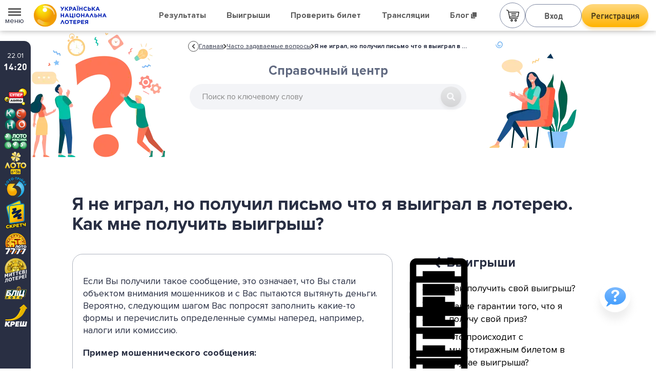

--- FILE ---
content_type: text/html
request_url: https://unl.ua/ru/faq/7-81
body_size: 1661
content:
<!doctype html><html lang="uk" prefix="og: http://ogp.me/ns#"><head><meta charset="utf-8"><script>let lsu=JSON.parse(localStorage.getItem("user")),lsui=lsu.info||{},vid="id"in lsui;vid&&(window.dataLayer=window.dataLayer||[],window.dataLayer.push({User_ID:""+JSON.parse(localStorage.getItem("user")).info.id}))</script><script>!function(t,e,n){t.TiktokAnalyticsObject=n;var o=t.ttq=t.ttq||[];o.methods=["page","track","identify","instances","debug","on","off","once","ready","alias","group","enableCookie","disableCookie"],o.setAndDefer=function(t,e){t[e]=function(){t.push([e].concat(Array.prototype.slice.call(arguments,0)))}};for(var i=0;i<o.methods.length;i++)o.setAndDefer(o,o.methods[i]);o.instance=function(t){for(var e=o._i[t]||[],n=0;n<o.methods.length;n++)o.setAndDefer(e,o.methods[n]);return e},o.load=function(t,e){var i="https://analytics.tiktok.com/i18n/pixel/events.js";o._i=o._i||{},o._i[t]=[],o._i[t]._u=i,o._t=o._t||{},o._t[t]=+new Date,o._o=o._o||{},o._o[t]=e||{},(e=document.createElement("script")).type="text/javascript",e.async=!0,e.src=i+"?sdkid="+t+"&lib="+n,(t=document.getElementsByTagName("script")[0]).parentNode.insertBefore(e,t)},o.load("CCKSCG3C77U1QCQHB4S0"),o.page()}(window,document,"ttq")</script><title>UNL</title><meta name="viewport" content="width=device-width,initial-scale=1,shrink-to-fit=no"><meta http-equiv="Cache-Control" content="max-age: 86400, must-revalidate"><link rel="apple-touch-icon" sizes="180x180" href="/apple-touch-icon.png"><link rel="icon" type="image/png" sizes="32x32" href="/favicon-32x32.png"><link rel="icon" type="image/png" sizes="194x194" href="/favicon-194x194.png"><link rel="icon" type="image/png" sizes="192x192" href="/android-chrome-192x192.png"><link rel="icon" type="image/png" sizes="16x16" href="/favicon-16x16.png"><link rel="manifest" href="/site.webmanifest"><link rel="mask-icon" href="/safari-pinned-tab.svg" color="#3598fe"><link rel="shortcut icon" href="/favicon.ico"><meta name="msapplication-TileColor" content="#3598fe"><meta name="msapplication-config" content="/browserconfig.xml"><meta name="theme-color" content="#3598fe"><link rel="apple-touch-startup-image" media="(device-width: 414px) and (device-height: 896px) and (-webkit-device-pixel-ratio: 3)" href="/apple-launch-1242x2688.png"><link rel="apple-touch-startup-image" media="(device-width: 414px) and (device-height: 896px) and (-webkit-device-pixel-ratio: 2)" href="/apple-launch-828x1792.png"><link rel="apple-touch-startup-image" media="(device-width: 375px) and (device-height: 812px) and (-webkit-device-pixel-ratio: 3)" href="/apple-launch-1125x2436.png"><link rel="apple-touch-startup-image" media="(device-width: 414px) and (device-height: 736px) and (-webkit-device-pixel-ratio: 3)" href="/apple-launch-1242x2208.png"><link rel="apple-touch-startup-image" media="(device-width: 375px) and (device-height: 667px) and (-webkit-device-pixel-ratio: 2)" href="/apple-launch-750x1334.png"><link rel="apple-touch-startup-image" media="(device-width: 1024px) and (device-height: 1366px) and (-webkit-device-pixel-ratio: 2)" href="/apple-launch-2048x2732.png"><link rel="apple-touch-startup-image" media="(device-width: 834px) and (device-height: 1194px) and (-webkit-device-pixel-ratio: 2)" href="/apple-launch-1668x2388.png"><link rel="apple-touch-startup-image" media="(device-width: 834px) and (device-height: 1112px) and (-webkit-device-pixel-ratio: 2)" href="/apple-launch-1668x2224.png"><link rel="apple-touch-startup-image" media="(device-width: 768px) and (device-height: 1024px) and (-webkit-device-pixel-ratio: 2)" href="/apple-launch-1536x2048.png"><meta name="apple-mobile-web-app-capable" content="yes"><script src="https://apis.google.com/js/platform.js" async defer="defer"></script><script type="text/javascript">window.REACT_PICKY_DATE_TIME={customLocale:{ua:{today:"Сьогодні",reset:"Reset","reset-date":"Reset date",clear:"Очистити",now:"Зараз",weeks:["Нд","Пн","Вт","Ср","Чт","Пт","Сб"],months:["Січень","Лютий","Березень","Квітень","Травень","Червень","Липень","Серпень","Вересень","Жовтень","Листопад","Грудень"]},ru:{today:"Cегодня",reset:"Reset","reset-date":"Reset date",clear:"Очистить",now:"Cейчас",weeks:["Вс","Пн","Вт","Ср","Чт","Пт","Сб"],months:["Январь","Февраль","Март","Апрель","Май","Июнь","Июль","Август","Сентябрь","Октябрь","Ноябрь","Декабрь"]}}}</script></head><body><noscript>You need to enable JavaScript to run this app.</noscript><div id="root"></div><script>sessionStorage.removeItem("w7Init")</script><script src="/static/js/runtime.7bc16043.js"></script><script src="/static/js/vendors.bf9bf379.chunk.js?98356f2d"></script><script src="/static/js/main.1ee100ff.chunk.js?e31a88b1"></script></body></html>

--- FILE ---
content_type: image/svg+xml
request_url: https://unl.ua/media/public/images/cabinet/quest_unlicon.svg
body_size: 673
content:
<?xml version="1.0" encoding="utf-8"?>
<!-- Generator: Adobe Illustrator 24.1.2, SVG Export Plug-In . SVG Version: 6.00 Build 0)  -->
<svg version="1.1" xmlns="http://www.w3.org/2000/svg" xmlns:xlink="http://www.w3.org/1999/xlink" x="0px" y="0px"
	 viewBox="0 0 128 128" style="enable-background:new 0 0 128 128;" xml:space="preserve">
<style type="text/css">
	.st0{fill:#020203;}
</style>
<g id="Layer_2_1_">
	<g transform="translate(128 128) scale(0.72 0.72)">
		<g transform="translate(-175.05 -175.05) scale(3.89 3.89)">
			<path class="st0" d="M22.2,41.6C11.8,41.6,3.3,33,3.3,22.4S11.9,3.2,22.2,3.2s18.9,8.6,18.9,19.2S32.6,41.6,22.2,41.6z M22.2,6.4
				c-8.7,0-15.8,7.2-15.8,16s7.1,16,15.8,16S38,31.3,38,22.4S30.9,6.4,22.2,6.4z"/>
		</g>
	</g>
</g>
<g id="Layer_3">
	<g>
		<path d="M65.8,64.8l0.6-0.9c1.2-1.7,2.2-3.2,2.8-4.5c0.7-1.4,1.1-2.8,1.4-4.4c0.3-1.5,0.4-3.4,0.4-5.4c0-4.2-0.8-7.4-2.4-9.6
			c-1.6-2.2-4-3.3-7.1-3.3c-2.1,0-4.2,0.4-6.2,1.2c-2,0.8-3.8,1.9-5.4,3.3c-0.9,0.8-1.3,1.6-1.3,2.4c0,0.5,0.2,0.9,0.6,1.1
			c0.4,0.2,1.1,0.4,2,0.5c1.1,0.1,2,0.4,2.8,0.7c1.1,0.5,2,1.2,2.6,2.2c0.6,1,0.9,2.1,0.9,3.3c0,1.9-0.7,3.5-2,4.7
			c-1.3,1.3-3,1.9-4.9,1.9c-2,0-3.7-0.8-5-2.3c-1.3-1.5-2-3.4-2-5.7c0-2.3,0.6-4.5,2-6.6c1.3-2.1,3.1-3.9,5.4-5.3
			c3.2-1.9,7.1-2.9,11.7-2.9c3.2,0,6.2,0.4,8.9,1.1c2.7,0.7,5,1.8,7,3.1c2,1.3,3.5,2.9,4.5,4.7c1.1,1.8,1.6,3.8,1.6,6
			c0,2.9-0.9,5.5-2.8,7.6s-5,4.2-9.3,6.1c-2.2,0.9-3.9,1.8-5,2.6c-1.1,0.8-1.9,1.6-2.3,2.6c-0.5,0.9-0.8,2.2-0.9,3.9l-1.6,0.1
			c0.2-1.9,0.6-3.3,1-4.3C64,67.4,64.7,66.2,65.8,64.8z M63.3,81.6c2,0,3.6,0.7,5,2c1.3,1.3,2,3,2,4.9c0,1.9-0.7,3.5-2,4.8
			c-1.4,1.3-2.9,2-4.8,2c-1.9,0-3.5-0.7-4.8-2c-1.4-1.3-2.1-2.9-2.1-4.8c0-1.2,0.3-2.4,0.9-3.4c0.6-1.1,1.4-1.9,2.4-2.5
			C60.9,81.9,62,81.6,63.3,81.6z"/>
	</g>
</g>
</svg>


--- FILE ---
content_type: image/svg+xml
request_url: https://unl.ua/media/public/images/super_loto_compact.svg
body_size: 2718
content:
<?xml version="1.0" encoding="utf-8"?>
<!-- Generator: Adobe Illustrator 24.1.2, SVG Export Plug-In . SVG Version: 6.00 Build 0)  -->
<svg version="1.1" id="Layer_2_1_" xmlns="http://www.w3.org/2000/svg" xmlns:xlink="http://www.w3.org/1999/xlink" x="0px" y="0px"
	 viewBox="0 0 293.5 223.9" style="enable-background:new 0 0 293.5 223.9;" xml:space="preserve">
<style type="text/css">
	.st0{fill:url(#SVGID_1_);}
	.st1{fill:url(#SVGID_2_);}
	.st2{fill:#F2F2F2;}
	.st3{fill:#FFFFFF;}
	.st4{fill:#1D1D1B;}
	.st5{fill:url(#SVGID_3_);}
	.st6{fill:url(#SVGID_4_);}
</style>
<g>
	<g>
		
			<radialGradient id="SVGID_1_" cx="235.5838" cy="-389.5776" r="54.0666" fx="214.8234" fy="-358.7563" gradientTransform="matrix(0.9994 0 0 -0.9815 -0.1425 -324.3704)" gradientUnits="userSpaceOnUse">
			<stop  offset="9.495589e-02" style="stop-color:#FFFFFF"/>
			<stop  offset="0.2345" style="stop-color:#F9FF9E"/>
			<stop  offset="0.3392" style="stop-color:#F4FF55"/>
			<stop  offset="0.4001" style="stop-color:#F4FE51"/>
			<stop  offset="0.458" style="stop-color:#F6FB46"/>
			<stop  offset="0.5147" style="stop-color:#F8F633"/>
			<stop  offset="0.5702" style="stop-color:#FCEF18"/>
			<stop  offset="0.6097" style="stop-color:#FFE900"/>
			<stop  offset="0.9469" style="stop-color:#FF9C00"/>
		</radialGradient>
		<ellipse class="st0" cx="235.3" cy="58" rx="54" ry="53.1"/>
		<path d="M235.3,112.6c-30.6,0-55.5-24.5-55.5-54.6s24.9-54.6,55.5-54.6s55.5,24.5,55.5,54.6S265.9,112.6,235.3,112.6z M235.3,6.4
			c-28.9,0-52.5,23.1-52.5,51.6s23.6,51.6,52.5,51.6s52.5-23.1,52.5-51.6S264.3,6.4,235.3,6.4z"/>
	</g>
	<g>
		<path d="M234.1,196H69.5c-5,0-9.2-4.1-9.2-9.2V62.2c0-5,4.1-9.2,9.2-9.2h164.6c5,0,9.2,4.1,9.2,9.2v124.7
			C243.3,191.9,239.1,196,234.1,196z"/>
		<path d="M234.1,199.5H69.5c-7,0-12.7-5.7-12.7-12.7V62.2c0-7,5.7-12.7,12.7-12.7h164.6c7,0,12.7,5.7,12.7,12.7v124.7
			C246.8,193.8,241.1,199.5,234.1,199.5z M69.5,56.5c-3.1,0-5.7,2.5-5.7,5.7v124.7c0,3.1,2.5,5.7,5.7,5.7h164.6
			c3.1,0,5.7-2.5,5.7-5.7V62.2c0-3.1-2.5-5.7-5.7-5.7H69.5z"/>
	</g>
	<g>
		<g>
			<g>
				<g>
					<linearGradient id="SVGID_2_" gradientUnits="userSpaceOnUse" x1="151.95" y1="53.7" x2="151.95" y2="128.5">
						<stop  offset="0" style="stop-color:#FF5454"/>
						<stop  offset="1" style="stop-color:#E3051B"/>
					</linearGradient>
					<path class="st1" d="M243,128.5V62.6c0-4.9-3.9-8.9-8.6-8.9H69.5c-4.7,0-8.6,4-8.6,8.9v65.9H243z"/>
				</g>
			</g>
			<g>
				<g>
					<path class="st2" d="M60.7,131.5v55.2c0,4.8,3.9,8.8,8.6,8.8h164.9c4.7,0,8.6-4,8.6-8.8v-55.2H60.7z"/>
				</g>
			</g>
			<g>
				<g>
					<g>
						<g>
							<g>
								<path class="st3" d="M89,70.7c3.9,0,7.1,0.9,9.6,2.8c2.3,1.9,3.9,4.7,5.1,8.4l-8.8,2.3c-0.4-1.1-0.6-1.9-0.9-2.4
									c-0.6-0.9-1.3-1.5-2.1-2.1c-0.8-0.4-1.7-0.8-2.6-0.8c-2.3,0-3.9,0.9-5.3,3c-0.9,1.5-1.3,3.9-1.3,7.1c0,3.9,0.6,6.8,1.5,8.3
									c1.1,1.5,2.6,2.3,4.5,2.3s3.4-0.6,4.3-1.9c0.9-1.1,1.7-3,2.1-5.3l8.6,3c-0.6,2.8-1.5,5.1-2.8,6.9c-1.3,1.9-2.8,3.2-4.7,4.1
									c-1.9,0.9-4.1,1.3-7.1,1.3c-3.4,0-6.4-0.6-8.4-1.7c-2.3-1.1-4.1-3.2-5.6-6s-2.4-6.6-2.4-11.1c0-6,1.5-10.5,4.3-13.9
									C79.8,72.2,84,70.7,89,70.7z"/>
							</g>
						</g>
					</g>
					<g>
						<g>
							<g>
								<path class="st3" d="M134.1,71.5l-10.5,28c-0.9,2.3-1.7,3.9-2.3,5.1c-0.6,1.1-1.5,2.1-2.8,2.8c-1.3,0.8-3,1.1-5.3,1.1
									c-1.1,0-3.2-0.2-6-0.6v-7.5c1.7,0.2,2.8,0.4,3.6,0.4c2.3,0,3.8-0.9,4.1-2.8l-10.5-26.3h10.7l4.3,15l4.5-14.8L134.1,71.5z"/>
							</g>
						</g>
					</g>
					<g>
						<g>
							<g>
								<polygon class="st3" points="167.5,71.5 167.3,107.7 157.6,107.7 157.6,80.5 146.9,80.3 146.7,107.7 136.9,107.7 
									136.9,71.5 								"/>
							</g>
						</g>
					</g>
					<g>
						<g>
							<g>
								<polygon class="st3" points="199.8,71.7 199.8,79.4 183.3,79.4 183.3,85 198.7,85.2 198.7,92.5 183.3,92.5 183.3,99.6 
									200.4,99.6 200.2,107.9 173.3,107.7 173.5,71.5 								"/>
							</g>
						</g>
					</g>
					<g>
						<g>
							<g>
								<path class="st3" d="M230.6,74.7c1.7,1.9,2.6,4.7,2.6,8.3c0,3.6-0.9,6.6-3,8.6c-1.9,2.1-4.9,3-8.8,3H216v13.5h-10l0.2-36.2
									h16.3C226.1,71.7,228.9,72.6,230.6,74.7z M222.5,85.9c0.8-0.8,1.1-1.7,1.1-2.8c0-1.1-0.4-2.1-0.9-2.8
									c-0.8-0.8-1.9-1.1-3.8-1.1h-2.8v8.1h2.4C220.5,87.1,221.8,86.7,222.5,85.9"/>
							</g>
						</g>
					</g>
				</g>
			</g>
			<g>
				<g>
					<g>
						<g>
							<polygon class="st4" points="99.4,150.9 110.2,176.4 99.9,176.4 94.8,160.3 89.6,176.4 79.6,176.4 90.5,150.9 							"/>
						</g>
					</g>
				</g>
				<g>
					<g>
						<g>
							<path class="st4" d="M138.4,154.8c2.1,2.4,3.2,5.3,3.2,8.8c0,3.9-1.3,7.1-3.9,9.6c-2.6,2.4-6.4,3.8-10.9,3.8
								c-4.1,0-7.5-1.1-10.1-3.2c-3.2-2.6-4.7-6-4.7-10.1c0-3.9,1.3-7.1,3.9-9.6c2.6-2.4,6.2-3.8,10.9-3.8
								C131.8,150.3,135.8,151.8,138.4,154.8z M130.1,168.7c0.9-1.1,1.3-2.8,1.3-5.1s-0.4-3.9-1.3-4.9c-0.9-1.1-2.1-1.7-3.4-1.7
								c-1.5,0-2.6,0.6-3.6,1.7s-1.5,2.8-1.5,5.1s0.4,3.9,1.3,5.1s2.1,1.7,3.6,1.7C128.1,170.4,129.2,169.9,130.1,168.7"/>
						</g>
					</g>
				</g>
				<g>
					<g>
						<g>
							<path class="st4" d="M181.4,150.3c2.8,0,4.9,0.8,6.6,2.4c1.5,1.7,2.3,4.1,2.3,7.7v16.1h-10V162c0-1.1-0.2-2.1-0.8-2.6
								c-0.8-0.9-1.5-1.3-2.4-1.3c-1.1,0-2.1,0.4-2.8,1.3c-0.8,0.8-1.1,2.3-1.1,3.9v13.1h-10v-14.1c0-1.1,0-1.9-0.2-2.3
								c-0.2-0.6-0.6-1.1-1.1-1.5c-0.6-0.4-1.1-0.6-1.9-0.6c-1.1,0-2.1,0.4-2.8,1.3s-1.1,2.3-1.1,4.1v13h-10v-25.5h9.2v3.8
								c1.3-1.5,2.6-2.6,4.1-3.4c1.3-0.8,3-0.9,4.9-0.9c2.1,0,3.8,0.4,4.9,1.1c1.1,0.8,2.3,1.9,3,3.2c1.5-1.7,3-2.8,4.3-3.4
								C178,150.7,179.5,150.3,181.4,150.3z"/>
						</g>
					</g>
				</g>
				<g>
					<g>
						<g>
							<path class="st4" d="M221.6,154.8c2.1,2.4,3.2,5.3,3.2,8.8c0,3.9-1.3,7.1-3.9,9.6c-2.6,2.4-6.4,3.8-10.9,3.8
								c-4.1,0-7.5-1.1-10.1-3.2c-3.2-2.6-4.7-6-4.7-10.1c0-3.9,1.3-7.1,3.9-9.6s6.2-3.8,10.9-3.8C215,150.3,219,151.8,221.6,154.8z
								 M213.5,168.7c0.9-1.1,1.3-2.8,1.3-5.1s-0.4-3.9-1.3-4.9c-0.9-1.1-2.1-1.7-3.4-1.7c-1.5,0-2.6,0.6-3.6,1.7s-1.5,2.8-1.5,5.1
								s0.4,3.9,1.3,5.1s2.1,1.7,3.6,1.7C211.3,170.4,212.6,169.9,213.5,168.7"/>
						</g>
					</g>
				</g>
			</g>
			<g>
				
					<radialGradient id="SVGID_3_" cx="223.375" cy="-505.4876" r="24.5302" fx="216.1425" fy="-495.1137" gradientTransform="matrix(1.0446 3.763298e-02 3.771782e-02 -0.9885 32.0323 -306.7818)" gradientUnits="userSpaceOnUse">
					<stop  offset="9.495589e-02" style="stop-color:#FFFFFF"/>
					<stop  offset="0.2345" style="stop-color:#F9FF9E"/>
					<stop  offset="0.3392" style="stop-color:#F4FF55"/>
					<stop  offset="0.4001" style="stop-color:#F4FE51"/>
					<stop  offset="0.458" style="stop-color:#F6FB46"/>
					<stop  offset="0.5147" style="stop-color:#F8F633"/>
					<stop  offset="0.5702" style="stop-color:#FCEF18"/>
					<stop  offset="0.6097" style="stop-color:#FFE900"/>
					<stop  offset="0.9469" style="stop-color:#FF9C00"/>
				</radialGradient>
				<ellipse class="st5" cx="246.3" cy="201.2" rx="20.3" ry="19.9"/>
				<path d="M246.3,222.1c-11.8,0-21.3-9.4-21.3-20.9s9.6-20.9,21.3-20.9c11.8,0,21.3,9.4,21.3,20.9S258.1,222.1,246.3,222.1z
					 M246.3,182.3c-10.7,0-19.3,8.5-19.3,18.9s8.7,18.9,19.3,18.9c10.7,0,19.3-8.5,19.3-18.9S257,182.3,246.3,182.3z"/>
			</g>
			<g>
				
					<radialGradient id="SVGID_4_" cx="35.7894" cy="-449.1807" r="31.2103" fx="25.3272" fy="-431.2525" gradientTransform="matrix(1 0 0 -1.0157 0 -312.1328)" gradientUnits="userSpaceOnUse">
					<stop  offset="9.495589e-02" style="stop-color:#FFFFFF"/>
					<stop  offset="0.2345" style="stop-color:#F9FF9E"/>
					<stop  offset="0.3392" style="stop-color:#F4FF55"/>
					<stop  offset="0.4353" style="stop-color:#F4FE51"/>
					<stop  offset="0.5267" style="stop-color:#F6FB46"/>
					<stop  offset="0.6161" style="stop-color:#F8F633"/>
					<stop  offset="0.7039" style="stop-color:#FCEF18"/>
					<stop  offset="0.7661" style="stop-color:#FFE900"/>
					<stop  offset="1" style="stop-color:#FF9C00"/>
				</radialGradient>
				<ellipse class="st6" cx="35.9" cy="144.1" rx="31.1" ry="31.7"/>
				<path d="M35.9,177.3c-18,0-32.6-14.9-32.6-33.2s14.6-33.2,32.6-33.2s32.6,14.9,32.6,33.2S53.9,177.3,35.9,177.3z M35.9,113.9
					c-16.3,0-29.6,13.6-29.6,30.2c0,16.7,13.3,30.2,29.6,30.2s29.6-13.6,29.6-30.2C65.5,127.4,52.2,113.9,35.9,113.9z"/>
			</g>
		</g>
		<path class="st4" d="M17.9,159.3l33.8-25.7c0,0,4.9,17.6,2.3,25.2c-0.8,1.9-1.7,8.6-20.7,5.6c-3.4-0.6-12-2.8-15-4.3
			c-0.6-0.4-0.6-0.4-0.6-0.4L17.9,159.3z"/>
		<path class="st3" d="M43,147.5c0,0,2.6-4.1,1.9-5.1c-0.6-0.9-1.9-0.6-5.6,3c-3.9,3.6-10,7.7-10.5,8.8c-0.6,0.9,0,1.7,2.1,0.9
			s6.6-1.9,9.6-4.7C41.3,149.6,43,147.5,43,147.5z"/>
		<path class="st4" d="M26.3,140.6c0,3.4-2.4,6-5.4,6s-5.4-2.8-5.4-6c0-3.4,2.4-6,5.4-6S26.3,137.2,26.3,140.6z"/>
		<path class="st3" d="M24.4,138.3c0,1.1-0.9,2.1-2.1,2.1c-1.1,0-2.1-0.9-2.1-2.1c0-1.1,0.9-2.1,2.1-2.1
			C23.5,136.3,24.4,137.2,24.4,138.3z"/>
		<path class="st4" d="M48.3,125.5c0,0-9.4,3.4-10.5,9.6c-0.2,2.6-0.4,4.7-2.3,4.1c-0.9-0.6-3.4-3,1.5-9.4c2.3-2.1,3.9-3.2,10.3-5.4
			c0.6-0.2,1.9,0,1.1,0.8C48.5,125.4,48.3,125.5,48.3,125.5z"/>
	</g>
</g>
</svg>


--- FILE ---
content_type: image/svg+xml
request_url: https://unl.ua/media/public/common/images/CRM/chat_support.svg
body_size: 485
content:
<?xml version="1.0" encoding="utf-8"?>
<!-- Generator: Adobe Illustrator 22.0.0, SVG Export Plug-In . SVG Version: 6.00 Build 0)  -->
<svg version="1.1" xmlns="http://www.w3.org/2000/svg" xmlns:xlink="http://www.w3.org/1999/xlink" x="0px" y="0px"
	 viewBox="0 0 77.5 74.4" style="enable-background:new 0 0 77.5 74.4;" xml:space="preserve">
<style type="text/css">
	.st0{fill:url(#SVGID_1_);}
	.st1{fill:#FFFFFF;}
</style>
<g id="Слой_3">
	<g>
		<g>
			<linearGradient id="SVGID_1_" gradientUnits="userSpaceOnUse" x1="39.7344" y1="72.5918" x2="39.7344" y2="5.7803">
				<stop  offset="0" style="stop-color:#409CFD"/>
				<stop  offset="1" style="stop-color:#7AB9FF"/>
			</linearGradient>
			<path class="st0" d="M39.7,5.8C19.6,5.8,3.2,19.4,3.2,36.1c0,8.6,4.4,16.7,12.1,22.5L9.4,70.4c-0.3,0.6-0.2,1.4,0.4,1.8
				c0.3,0.3,0.6,0.4,1,0.4c0.3,0,0.6-0.1,0.8-0.3l12.8-8.6c4.8,1.8,10,2.8,15.2,2.8c20.1,0,36.5-13.6,36.5-30.4S59.9,5.8,39.7,5.8z"
				/>
		</g>
	</g>
</g>
<g id="Слой_2">
	<g>
		<path class="st1" d="M39.2,14.7c7.1,0,14.1,3.3,14.1,11.1c0,7.2-8.2,10-10,12.6c-1.3,2-0.9,4.6-4.6,4.6c-2.4,0-3.5-2-3.5-3.7
			c0-6.6,9.7-8.1,9.7-13.5c0-3-2-4.8-5.3-4.8c-7.1,0-4.3,7.3-9.7,7.3c-2,0-3.6-1.2-3.6-3.4C26.2,19.5,32.4,14.7,39.2,14.7z
			 M38.9,46.6c2.5,0,4.6,2,4.6,4.6c0,2.5-2,4.6-4.6,4.6c-2.5,0-4.6-2-4.6-4.6C34.4,48.6,36.4,46.6,38.9,46.6z"/>
	</g>
</g>
</svg>


--- FILE ---
content_type: image/svg+xml
request_url: https://unl.ua/media/public/common/src/images/NavIcon/info_unlicon.svg
body_size: 263
content:
<?xml version="1.0" encoding="utf-8"?>
<!-- Generator: Adobe Illustrator 24.1.2, SVG Export Plug-In . SVG Version: 6.00 Build 0)  -->
<svg version="1.1" id="Layer_2_1_" xmlns="http://www.w3.org/2000/svg" x="0px" y="0px"
     viewBox="0 0 128 128" style="enable-background:new 0 0 128 128;" xml:space="preserve">
<style type="text/css">
	.st0{fill:#020203;}
</style>
    <g transform="translate(128 128) scale(0.72 0.72)">
	<g transform="translate(-175.05 -175.05) scale(3.89 3.89)">
		<path class="st0" d="M22.2,41.6C11.8,41.6,3.3,33,3.3,22.4S11.9,3.2,22.2,3.2s18.9,8.6,18.9,19.2S32.6,41.6,22.2,41.6z M22.2,6.4
			c-8.7,0-15.8,7.2-15.8,16s7.1,16,15.8,16S38,31.3,38,22.4S30.9,6.4,22.2,6.4z"/>
        <path class="st0" d="M22.7,28.7l1.3-5l1-3.5c0.8-3.7-7.3-0.5-8.6,0.4l0.1,1.1c1.1-0.8,5.2-1.8,4.4,1L20.6,24l0,0l-1.9,7.1
			c-0.8,3.7,7.3,0.5,8.6-0.4l-0.1-1.1C26,30.5,21.9,31.4,22.7,28.7z"/>
        <ellipse class="st0" cx="24.2" cy="14.5" rx="2" ry="2"/>
	</g>
</g>
</svg>


--- FILE ---
content_type: image/svg+xml
request_url: https://unl.ua/media/public/common/src/images/neogames_logo.svg
body_size: 3051
content:
<?xml version="1.0" encoding="UTF-8"?>
<svg width="652px" height="107px" viewBox="0 0 652 107" version="1.1" xmlns="http://www.w3.org/2000/svg" xmlns:xlink="http://www.w3.org/1999/xlink">
    <!-- Generator: Sketch 61 (89581) - https://sketch.com -->
    <title>neogames_logo</title>
    <desc>Created with Sketch.</desc>
    <g id="Page-1" stroke="none" stroke-width="1" fill="none" fill-rule="evenodd">
        <g id="neogames_logo" fill="#FF6802">
            <g>
                <g id="Group-3" transform="translate(0.000000, 16.351000)">
                    <path d="M36.7559,0.0273 C28.1099,0.0273 21.4849,3.5813 15.9699,11.1963 L15.9699,8.7143 C15.9699,4.2013 12.4349,0.6653 7.9209,0.6653 C3.4799,0.6653 -0.0001,4.2013 -0.0001,8.7143 L-0.0001,62.0463 C-0.0001,66.4873 3.4799,69.9673 7.9209,69.9673 C12.4349,69.9673 15.9699,66.4873 15.9699,62.0463 L15.9699,31.0433 C15.9699,21.0513 21.8249,14.5943 30.8869,14.5943 C39.8809,14.5943 45.0389,20.4963 45.0389,30.7873 L45.0389,62.0463 C45.0389,66.4873 48.5749,69.9673 53.0879,69.9673 C57.6039,69.9673 61.0089,66.5623 61.0089,62.0463 L61.0089,26.0673 C61.0089,10.0053 51.7159,0.0273 36.7559,0.0273" id="Fill-1"></path>
                </g>
                <path d="M122.0752,46.7446 L88.0992,46.7446 C89.6132,36.2836 96.3272,29.5436 105.2742,29.5436 C114.4652,29.5436 120.8822,36.1256 122.0752,46.7446 M137.6922,49.8176 C137.6922,33.6076 126.3742,16.3786 105.4012,16.3786 C86.4832,16.3786 72.2182,31.5766 72.2182,51.7306 L72.2182,51.9856 C72.2182,72.3966 86.8712,87.2116 107.0602,87.2116 C116.7322,87.2116 124.7192,84.2686 131.4902,78.2036 C132.2812,77.4126 133.6092,75.7226 133.6092,73.2926 C133.6092,69.5776 130.8622,66.7766 127.2192,66.7766 C125.3522,66.7766 124.2592,67.3346 123.0942,68.2406 C118.3492,72.1486 113.1882,74.0486 107.3152,74.0486 C97.1882,74.0486 89.9022,67.7106 88.2332,57.4826 L130.1542,57.4826 C134.3812,57.4826 137.6922,54.1156 137.6922,49.8176" id="Fill-4"></path>
                <g id="Group-8" transform="translate(229.000000, 16.351000)">
                    <path d="M54.7603,31.8081 L54.7603,32.0631 C54.7603,42.4591 46.3733,50.2991 35.2503,50.2991 C24.4913,50.2991 16.3793,42.4591 16.3793,32.0631 L16.3793,31.8081 C16.3793,21.2431 24.3153,13.5741 35.2503,13.5741 C46.3733,13.5741 54.7603,21.4131 54.7603,31.8081 M62.4273,0.6651 C58.0593,0.6651 54.5053,4.2191 54.5053,8.5881 L54.5053,11.0531 C50.2953,6.1601 43.3603,0.0281 31.1673,0.0281 C23.0893,0.0281 15.4963,3.0221 9.7883,8.4581 C3.5683,14.3821 0.2803,22.5001 0.2803,31.9361 L0.2803,32.1921 C0.2803,41.5831 3.5523,49.6631 9.7403,55.5571 C15.4393,60.9831 23.0493,63.9721 31.1673,63.9721 C40.8273,63.9721 48.0943,60.3031 54.6333,52.0991 L54.6333,56.5601 C54.6333,69.9081 47.3573,76.9641 33.5923,76.9641 C26.1433,76.9641 19.4253,75.2231 13.0423,71.6341 C12.1493,71.1841 11.1923,70.9661 10.1153,70.9661 C6.4443,70.9661 3.3423,74.0091 3.3423,77.6121 C3.3423,80.5671 4.9823,82.8871 7.8413,83.9801 C16.2063,88.0311 24.7543,90.0001 33.9743,90.0001 C46.4083,90.0001 55.7863,86.9261 61.8493,80.8631 C67.5733,75.1391 70.4753,66.5341 70.4753,55.2851 L70.4753,8.7151 C70.4753,4.2011 66.9403,0.6651 62.4273,0.6651" id="Fill-6"></path>
                </g>
                <path d="M356.8711,56.7626 L356.8711,61.1736 C356.8711,69.3726 349.4171,75.3236 339.1471,75.3236 C331.4451,75.3236 326.2701,71.3286 326.2701,65.3826 L326.2701,65.1276 C326.2701,58.2636 332.0861,54.1666 341.8261,54.1666 C348.5901,54.1666 353.7161,55.5626 356.8711,56.7626 M364.7271,24.4976 C359.8821,19.5206 352.0961,16.8896 342.2091,16.8896 C334.2631,16.8896 327.7471,18.0776 320.4221,20.8636 C317.8431,21.8666 316.0421,24.4856 316.0421,27.2336 C316.0421,30.8986 319.0811,33.8796 322.8151,33.8796 C323.5821,33.8796 324.3761,33.7546 325.3381,33.4786 C329.8781,31.6886 334.7291,30.8186 340.1681,30.8186 C350.9291,30.8186 356.6161,35.8006 356.6161,45.2246 L356.6161,46.5206 C352.0731,45.0986 346.7391,43.8096 338.7641,43.8096 C320.9191,43.8096 310.6841,51.8126 310.6841,65.7676 L310.6841,66.0226 C310.6841,80.4926 323.1891,87.0846 334.8091,87.0846 C343.7371,87.0846 351.0271,83.9316 356.4881,77.7126 L356.4881,79.5466 C356.4881,83.3436 359.9111,86.3186 364.2821,86.3186 C368.6511,86.3186 372.0741,82.9516 372.0741,78.6536 L372.0741,45.4796 C372.0741,36.3056 369.6001,29.2456 364.7271,24.4976" id="Fill-9"></path>
                <path d="M465.9707,16.3783 C456.7217,16.3783 449.3027,20.1843 443.3047,28.0113 C439.3857,20.5053 432.2287,16.3783 423.1017,16.3783 C412.6507,16.3783 406.7707,22.1523 402.8247,27.4433 L402.8247,25.0653 C402.8247,20.5523 399.2897,17.0163 394.7777,17.0163 C390.3357,17.0163 386.8567,20.5523 386.8567,25.0653 L386.8567,78.3973 C386.8567,82.8383 390.3357,86.3183 394.7777,86.3183 C399.2897,86.3183 402.8247,82.8383 402.8247,78.3973 L402.8247,47.3943 C402.8247,37.4023 408.3807,30.9453 416.9777,30.9453 C425.4847,30.9453 430.3647,36.8003 430.3647,47.0103 L430.3647,78.3973 C430.3647,82.8383 433.8997,86.3183 438.4117,86.3183 C442.8547,86.3183 446.3337,82.8383 446.3337,78.3973 L446.3337,47.3943 C446.3337,37.2483 451.7567,30.9453 460.4857,30.9453 C469.1167,30.9453 473.8707,36.6963 473.8707,47.1383 L473.8707,78.3973 C473.8707,82.8383 477.4067,86.3183 481.9197,86.3183 C486.4357,86.3183 489.8407,82.9133 489.8407,78.3973 L489.8407,42.4183 C489.8407,26.1133 480.9177,16.3783 465.9707,16.3783" id="Fill-11"></path>
                <path d="M551.0371,46.7446 L517.0611,46.7446 C518.5741,36.2836 525.2901,29.5436 534.2351,29.5436 C543.4271,29.5436 549.8441,36.1256 551.0371,46.7446 M566.6531,49.8176 C566.6531,33.6076 555.3361,16.3786 534.3621,16.3786 C515.4441,16.3786 501.1791,31.5766 501.1791,51.7306 L501.1791,51.9856 C501.1791,72.3966 515.8321,87.2116 536.0211,87.2116 C545.6921,87.2116 553.6801,84.2686 560.4521,78.2036 C561.2431,77.4126 562.5701,75.7226 562.5701,73.2926 C562.5701,69.5776 559.8231,66.7766 556.1811,66.7766 C554.3131,66.7766 553.2211,67.3346 552.0571,68.2406 C547.3111,72.1486 542.1491,74.0486 536.2761,74.0486 C526.1491,74.0486 518.8631,67.7106 517.1951,57.4826 L559.1141,57.4826 C563.3421,57.4826 566.6531,54.1156 566.6531,49.8176" id="Fill-13"></path>
                <path d="M606.2783,45.3554 L604.9753,44.9374 C597.6273,42.5814 591.2793,40.5464 591.2793,36.0394 L591.2793,35.7834 C591.2793,31.9144 594.8823,29.4144 600.4563,29.4144 C604.8913,29.4144 610.3203,30.9924 616.1573,33.9804 C617.1823,34.4934 617.9943,34.7724 619.3393,34.7724 C623.0653,34.7724 625.9833,31.9094 625.9833,28.2554 C625.9833,25.6684 624.5843,23.4444 622.1413,22.1524 C615.4233,18.5934 607.8573,16.6344 600.8393,16.6344 C586.5583,16.6344 576.5863,25.1914 576.5863,37.4434 L576.5863,37.6964 C576.5863,50.6534 587.5513,54.8314 597.8253,57.7274 L599.4063,58.2084 C606.5353,60.3674 612.6933,62.2324 612.6933,66.9154 L612.6933,67.1684 C612.6933,71.5564 608.8823,74.1754 602.4973,74.1754 C596.2473,74.1754 589.5913,71.9404 583.2353,67.7044 C582.4953,67.2804 581.2953,66.7754 579.7853,66.7754 C576.1303,66.7754 573.2673,69.6384 573.2673,73.2924 C573.2673,75.7164 574.4403,77.8554 576.3303,78.8804 C583.7913,84.0124 593.1873,86.9564 602.1133,86.9564 C617.7033,86.9564 627.3863,78.7394 627.3863,65.5114 L627.3863,65.2564 C627.3863,53.5454 617.2403,48.7704 606.2783,45.3554" id="Fill-15"></path>
                <path d="M641.0186,5.2031 L643.4986,5.2031 C644.4096,5.2031 645.1536,5.9591 645.1536,6.9041 C645.1536,7.8371 644.4096,8.6051 643.4986,8.6051 L641.0186,8.6051 L641.0186,5.2031 Z M645.2706,12.6921 L646.2156,12.6921 L644.1976,9.2781 C645.2236,8.9831 645.9806,8.0261 645.9806,6.9041 C645.9806,5.5341 644.8696,4.4231 643.4986,4.4231 L640.1926,4.4231 L640.1926,12.6921 L641.0186,12.6921 L641.0186,9.3851 L643.3336,9.3851 L645.2706,12.6921 Z" id="Fill-17"></path>
                <path d="M642.8994,17.3573 C638.1144,17.3573 634.2224,13.4633 634.2224,8.6783 C634.2224,3.8943 638.1144,0.0003 642.8994,0.0003 C647.6844,0.0003 651.5764,3.8943 651.5764,8.6783 C651.5764,13.4633 647.6844,17.3573 642.8994,17.3573 M642.8994,0.8603 C638.5884,0.8603 635.0824,4.3673 635.0824,8.6783 C635.0824,12.9903 638.5884,16.4973 642.8994,16.4973 C647.2114,16.4973 650.7174,12.9903 650.7174,8.6783 C650.7174,4.3673 647.2114,0.8603 642.8994,0.8603" id="Fill-19"></path>
                <path d="M183.2227,45.5375 C180.0847,45.5375 177.5397,48.1415 177.5397,51.3515 C177.5397,51.8305 177.6127,52.2875 177.7187,52.7325 C178.1587,55.4455 180.4467,57.5195 183.2227,57.5195 C185.9987,57.5195 188.2857,55.4455 188.7247,52.7335 C188.8317,52.2885 188.9037,51.8305 188.9037,51.3515 C188.9037,48.1415 186.3607,45.5375 183.2227,45.5375" id="Fill-21"></path>
                <path d="M206.1738,55.3124 L186.7398,74.7464 C184.7968,76.6884 181.6468,76.6884 179.7048,74.7464 L160.2708,55.3124 C158.3288,53.3694 158.3288,50.2204 160.2708,48.2774 L179.7048,28.8434 C181.6468,26.9004 184.7968,26.9004 186.7398,28.8434 L206.1738,48.2774 C208.1158,50.2204 208.1158,53.3694 206.1738,55.3124 M183.2218,15.6354 C163.4998,15.6354 147.5068,31.1384 147.5068,51.3514 C147.5068,71.5644 163.4998,87.0674 183.2218,87.0674 C202.9438,87.0674 218.9378,71.5644 218.9378,51.3514 C218.9378,31.1384 202.9438,15.6354 183.2218,15.6354" id="Fill-23"></path>
            </g>
        </g>
    </g>
</svg>

--- FILE ---
content_type: image/svg+xml
request_url: https://unl.ua/media/public/images/menu/scratch_icon_final.svg
body_size: 2228
content:
<?xml version="1.0" encoding="utf-8"?>
<!-- Generator: Adobe Illustrator 24.1.2, SVG Export Plug-In . SVG Version: 6.00 Build 0)  -->
<svg version="1.1" id="Layer_1" xmlns="http://www.w3.org/2000/svg" xmlns:xlink="http://www.w3.org/1999/xlink" x="0px" y="0px"
	 viewBox="0 0 196 247.1" style="enable-background:new 0 0 196 247.1;" xml:space="preserve">
<style type="text/css">
	.st0{fill:#FFD90A;}
	.st1{fill:#0088C9;}
	.st2{fill:url(#SVGID_1_);}
	.st3{fill:#001D4A;}
	.st4{fill:#1D1D1B;}
</style>
<g id="Layer_4_copy">
	<g>
		<path class="st0" d="M158.5,151.1l-93.8,41.3c-6.4,2.8-13-0.3-14.6-7.1L21.5,65.4c-1.6-6.7,2.4-14.6,8.8-17.4l93.8-41.3
			c6.4-2.8,13,0.3,14.6,7.1l28.5,120C168.9,140.5,164.9,148.3,158.5,151.1z"/>
		<path class="st1" d="M59.8,197.2c-2.1,0-4.2-0.4-6.1-1.4c-3.7-1.9-6.3-5.3-7.4-9.6l-28.5-120c-2-8.4,2.9-18.1,10.9-21.6l93.8-41.3
			c4.1-1.8,8.6-1.8,12.4,0.1c3.7,1.9,6.3,5.3,7.4,9.6l28.5,119.9c2,8.4-2.9,18.1-10.9,21.6l-93.8,41.3
			C64,196.7,61.9,197.2,59.8,197.2z M128.9,9.3c-1.1,0-2.2,0.2-3.3,0.7L31.8,51.3c-4.8,2.1-7.9,8.2-6.7,13.2l28.5,120
			c0.5,2.1,1.8,3.8,3.5,4.6c1.8,0.9,4,0.8,6.1-0.1l93.8-41.3c4.8-2.1,7.9-8.2,6.7-13.2L135.2,14.7c-0.5-2.1-1.8-3.8-3.5-4.6
			C130.9,9.5,129.9,9.3,128.9,9.3z"/>
	</g>
</g>
<g id="Layer_4">
	<g>
		
			<linearGradient id="SVGID_1_" gradientUnits="userSpaceOnUse" x1="86.2447" y1="160.5297" x2="167.0149" y2="63.7317" gradientTransform="matrix(1 0 0 -1 0 248)">
			<stop  offset="0" style="stop-color:#FFD90A"/>
			<stop  offset="0.1692" style="stop-color:#FFD309"/>
			<stop  offset="0.3897" style="stop-color:#FFC308"/>
			<stop  offset="0.6386" style="stop-color:#FFA805"/>
			<stop  offset="0.9066" style="stop-color:#FF8301"/>
			<stop  offset="1" style="stop-color:#FF7400"/>
		</linearGradient>
		<path class="st2" d="M158.1,180.5L57.2,194.2c-6.9,0.9-12.6-4-12.6-10.9V60.1c0-6.9,5.7-13.3,12.6-14.3L158.1,32
			c6.9-0.9,12.6,4,12.6,10.9v123.2C170.7,173.1,165,179.5,158.1,180.5z"/>
		<path class="st1" d="M55.5,198c-3.6,0-6.9-1.3-9.7-3.6c-3.2-2.7-4.9-6.7-4.9-11.1V60.1c0-8.7,7-16.8,15.8-18l100.9-13.8
			c4.4-0.6,8.6,0.6,11.9,3.4c3.2,2.7,4.9,6.7,4.9,11.1v123.2c0,8.7-7,16.8-15.8,18L57.7,197.8C57,197.9,56.3,198,55.5,198z
			 M159.8,35.6c-0.4,0-0.8,0-1.2,0.1L57.7,49.4c-5.1,0.7-9.5,5.6-9.5,10.7v123.1c0,2.2,0.8,4.2,2.4,5.6c1.6,1.4,3.7,2,6,1.7
			l100.9-13.8c5.1-0.7,9.5-5.6,9.5-10.7V42.8c0-2.2-0.8-4.2-2.4-5.6C163.3,36.1,161.6,35.6,159.8,35.6z"/>
	</g>
</g>
<g id="Layer_6">
	<polygon class="st3" points="148.3,140.3 132.6,142.7 149.2,125.2 143.4,110.3 114.5,121.5 148.1,90.6 142.3,75.6 92.8,94.8 
		106.7,79.1 102.6,63.5 68.8,72.6 72.9,88.1 82.6,85.5 64,106.1 69.9,121.1 109.5,105.7 75.8,136.5 81.7,151.6 120.1,136.5 
		111.9,145.9 114.5,161.9 150.7,156.2 	"/>
</g>
<g id="Layer_3">
	<g>
		<g>
			<path class="st4" d="M28.9,242c-4.1,0-7.8-1.3-10.9-3.8c-3.8-3.1-5.8-7.5-5.8-12.7c0-5.1,1.8-9.6,5.4-13.4c3.5-3.8,8-6,13.2-6.7
				c1-0.1,1.9-0.2,2.9-0.2c5.3,0,9.7,2,12.8,5.8l2.5,3l-10.2,8.8l10.7,6l-2.6,3.6c-1.8,2.6-3.9,4.7-6.3,6.2
				c-2.5,1.6-5.6,2.7-9.1,3.1C30.7,241.9,29.8,242,28.9,242z M32.2,220.2c-0.1,0-0.3,0-0.4,0c-0.9,0.1-1.7,0.5-2.3,1.3
				c-0.7,0.8-1,1.7-1,2.8c0,1.3,0.4,1.9,0.7,2.2c0.3,0.3,0.6,0.4,1.2,0.4c0.2,0,0.3,0,0.5,0c0.7-0.1,1.3-0.3,1.8-0.6
				c0.6-0.4,1.3-1.1,2.1-2l1.3-1.6l-1.2-1.3C33.6,220.3,32.7,220.2,32.2,220.2z"/>
			<polygon class="st4" points="43.1,204.5 59.1,202.5 59.1,207.2 63,202.1 84,199.5 68.1,219.1 83.8,234.9 63.9,237.3 59.1,232.3 
				59.1,237.9 43.1,239.9 			"/>
			<path class="st4" d="M73.2,200.8l15.8-1.9c1-0.1,2-0.2,2.9-0.2c3.3,0,6.1,0.8,8.4,2.3s5,4.5,5,10c0,4.4-1.6,8.1-4.8,10.8
				c-2.9,2.5-6.6,4.1-11,4.6l-0.5,0.1v7.8l-15.9,1.9L73.2,200.8L73.2,200.8z"/>
			<polygon class="st4" points="100.8,197.5 131.8,193.7 131.8,208.2 130.4,208.3 130.4,214.8 132,214.6 132,229.1 100.8,232.9 			
				"/>
			<polygon class="st4" points="135.1,208 126.6,209 126.6,194.3 159.7,190.3 159.7,205 151.1,206.1 151.1,226.8 135.1,228.7 			"/>
			<path class="st4" d="M171.8,216.6c-0.4,0.1-0.8,0.1-1.3,0.2c-1,0.1-2,0.2-2.9,0.2c-3.4,0-6.3-0.9-8.5-2.6
				c-2-1.6-4.5-4.6-4.5-10.3V191l15.9-1.9v12.8c0.1,0,0.1,0,0.2,0c0.4,0,0.7-0.1,1-0.2v-12.8l15.9-1.9v35.4l-15.9,1.9v-7.7H171.8z"
				/>
		</g>
		<g>
			<path class="st0" d="M31.1,237.8c-4.1,0.5-7.6-0.4-10.5-2.8c-2.9-2.3-4.3-5.5-4.3-9.6v-0.1c0-4,1.4-7.6,4.3-10.6
				c2.9-3.1,6.5-4.9,10.8-5.4c5.3-0.6,9.3,0.8,12.2,4.2l-6,5.1c-1.8-1.9-3.9-2.7-6.3-2.4c-2,0.2-3.6,1.1-4.9,2.7
				c-1.3,1.6-1.9,3.4-1.9,5.4v0.1c0,2.1,0.6,3.7,1.9,5c1.3,1.2,2.9,1.7,4.9,1.5c1.4-0.2,2.6-0.6,3.5-1.3c1-0.7,1.9-1.6,2.9-2.9
				l6,3.3c-1.5,2.2-3.3,3.9-5.3,5.2C36.5,236.7,34,237.5,31.1,237.8z"/>
			<path class="st0" d="M47.1,235.3V208l7.9-1v10.3l1.4-0.2l8.7-11.4l9.5-1.2l-11.9,14.7l12.5,12.6l-9.8,1.2l-8.9-9.4l-1.4,0.2v10.5
				L47.1,235.3z"/>
			<path class="st0" d="M77.2,231.7v-27.3l12.3-1.5c3.6-0.4,6.5,0.1,8.7,1.5c2.1,1.4,3.2,3.6,3.2,6.6v0.1c0,3.2-1.1,5.7-3.4,7.7
				s-5.2,3.2-8.9,3.7l-4,0.5v7.8L77.2,231.7z M85.2,217l3.8-0.5c1.4-0.2,2.5-0.6,3.3-1.4c0.8-0.7,1.2-1.7,1.2-2.8v-0.1
				c0-1.1-0.4-2-1.2-2.5c-0.8-0.5-1.9-0.7-3.4-0.5l-3.8,0.5L85.2,217L85.2,217z"/>
			<path class="st0" d="M104.8,228.3V201l23-2.8v6.4l-15.2,1.8v4.2l13.8-1.7v6l-13.8,1.7v4.3L128,219v6.4L104.8,228.3z"/>
			<path class="st0" d="M139.1,224.2v-20.7l-8.6,1v-6.6l25.1-3v6.6l-8.6,1v20.7L139.1,224.2z"/>
			<path class="st0" d="M175.8,219.7v-8.2c-2.2,0.7-4.1,1.1-5.7,1.3c-3.7,0.5-6.6-0.1-8.5-1.6s-2.9-3.9-2.9-7.2v-9.6l7.9-1v8.6
				c0,1.5,0.4,2.5,1.1,3.1c0.7,0.6,1.9,0.8,3.6,0.6c1.7-0.2,3.2-0.6,4.5-1.1v-12.3l7.9-1v27.3L175.8,219.7z"/>
		</g>
	</g>
</g>
</svg>


--- FILE ---
content_type: application/javascript
request_url: https://unl.ua/static/js/main.1ee100ff.chunk.js?e31a88b1
body_size: 130349
content:
(window.webpackJsonp=window.webpackJsonp||[]).push([[50],{10:function(t,e,a){"use strict";a.d(e,"b",(function(){return n})),a.d(e,"d",(function(){return o})),a.d(e,"g",(function(){return r})),a.d(e,"c",(function(){return l})),a.d(e,"e",(function(){return c})),a.d(e,"f",(function(){return d})),a.d(e,"a",(function(){return p})),a.d(e,"i",(function(){return s})),a.d(e,"k",(function(){return x})),a.d(e,"n",(function(){return f})),a.d(e,"j",(function(){return b})),a.d(e,"l",(function(){return u})),a.d(e,"m",(function(){return g})),a.d(e,"h",(function(){return _}));var i="[CART]",n="".concat(i," ADD"),o="".concat(i," REMOVE"),r="SET ".concat(i," REMOVE"),l="".concat(i," CLEAR ALL"),c="GET ".concat(i),d="SET ".concat(i),p="".concat(i," ADD LAST"),s=function(t){return{type:n,payload:t}},x=function(t){return{type:o,payload:t}},f=function(t){return{type:r,payload:t}},b=function(){return{type:l}},u=function(){return{type:c}},g=function(t){return{type:d,payload:t}},_=function(t){return{type:p,payload:t}}},102:function(t,e,a){"use strict";a.d(e,"b",(function(){return i})),a.d(e,"a",(function(){return n})),a.d(e,"c",(function(){return o})),a.d(e,"d",(function(){return r})),a.d(e,"e",(function(){return l}));var i="[ORDERS]",n="GET ".concat(i),o="SET ".concat(i),r=function(t){return{type:n,payload:t}},l=function(t){return{type:o,payload:t}}},103:function(t,e,a){"use strict";a.d(e,"a",(function(){return i})),a.d(e,"b",(function(){return n})),a.d(e,"c",(function(){return o})),a.d(e,"d",(function(){return r}));var i="GET ".concat("[BANNERS]"),n="SET ".concat("[BANNERS]"),o=function(t){return{type:i,payload:t}},r=function(t){return{type:n,payload:t}}},104:function(t,e,a){"use strict";a.d(e,"a",(function(){return i})),a.d(e,"b",(function(){return n})),a.d(e,"c",(function(){return o})),a.d(e,"d",(function(){return r}));var i="SEND ".concat("[GIFT]"),n="SET ".concat("[GIFT]"),o=function(t){return{type:i,payload:t}},r=function(t){return{type:n,payload:t}}},105:function(t,e,a){"use strict";a.d(e,"c",(function(){return i})),a.d(e,"a",(function(){return n})),a.d(e,"b",(function(){return o})),a.d(e,"d",(function(){return r})),a.d(e,"e",(function(){return l}));var i="[TOURNAMENT]",n="GET ".concat(i),o="SET ".concat(i),r=function(){var t=arguments.length>0&&void 0!==arguments[0]&&arguments[0];return{type:n,payload:t}},l=function(t){return{type:o,payload:t}}},11:function(t,e,a){"use strict";function i(t){return t[Math.floor(Math.random()*t.length)]}a.d(e,"a",(function(){return i}))},112:function(t,e,a){"use strict";a.d(e,"a",(function(){return i}));var i=function(t){var e=t.game,a=t.boosters,i=a.ballCount,n=void 0===i?null:i,o=a.system,r=void 0===o?null:o,l=t.bonus_ball,c=void 0===l?null:l,d=t.balls_select_default;switch(e){case"loto3":return t.combination.every((function(t){return"boolean"!=typeof t}));case"loto636":return t.combination.length===d&&!!c;default:return t.combination.length===(n||r||d)}}},114:function(t,e,a){"use strict";a.d(e,"a",(function(){return i})),a.d(e,"b",(function(){return n})),a.d(e,"c",(function(){return o})),a.d(e,"d",(function(){return r}));var i="GET ".concat("[RULES FILES]"),n="SET ".concat("[RULES FILES]"),o=function(){return{type:i}},r=function(t){return{type:n,payload:t}}},125:function(t,e,a){"use strict";a.d(e,"a",(function(){return i})),a.d(e,"b",(function(){return n}));var i="SET ".concat("[LANG]"),n=function(t){return{type:i,payload:t}}},126:function(t,e,a){"use strict";a.d(e,"a",(function(){return i})),a.d(e,"b",(function(){return n}));var i="IMAGE MODAL",n=function(t){return{type:i,payload:t}}},135:function(t,e,a){"use strict";a.d(e,"a",(function(){return i})),a.d(e,"b",(function(){return n})),a.d(e,"c",(function(){return o})),a.d(e,"d",(function(){return r}));var i="GET ".concat("[WIN PAYMENTS]"),n="SET ".concat("[WIN PAYMENTS]"),o=function(t){return{type:i,payload:{date:t},meta:{type:i,url:"/winnings",loader:{winPayments:!0}}}},r=function(t){return{type:n,payload:t}}},136:function(t,e,a){"use strict";a.d(e,"a",(function(){return i})),a.d(e,"b",(function(){return n})),a.d(e,"c",(function(){return o})),a.d(e,"d",(function(){return r}));var i="GET ".concat("[FILIALS]"),n="SET ".concat("[FILIALS]"),o=function(){return{type:i,meta:{type:i,url:"/filial",loader:{branchOffice:!0}}}},r=function(t){return{type:n,payload:t}}},137:function(t,e,a){"use strict";a.d(e,"a",(function(){return n}));var i=a(8);function n(t,e,a){var n=arguments.length>3&&void 0!==arguments[3]?arguments[3]:null,o=arguments.length>4?arguments[4]:void 0,r=arguments.length>5?arguments[5]:void 0,l=function(t,e){return a[e]?t*("system"===e?o[a[e]]:a[e]):t},c=["increase","inrow","system"].reduce(l,r);if("loto3"===t&&n){var d=new Set(Object(i.a)(e)).size;3===n?c*=2:6===n&&(c*=3!==d?3:6)}return c}},14:function(t,e,a){"use strict";a.d(e,"h",(function(){return i})),a.d(e,"f",(function(){return n})),a.d(e,"l",(function(){return o})),a.d(e,"i",(function(){return r})),a.d(e,"g",(function(){return l})),a.d(e,"a",(function(){return c})),a.d(e,"e",(function(){return d})),a.d(e,"b",(function(){return p})),a.d(e,"k",(function(){return s})),a.d(e,"c",(function(){return x})),a.d(e,"j",(function(){return f})),a.d(e,"d",(function(){return b})),a.d(e,"q",(function(){return u})),a.d(e,"u",(function(){return g})),a.d(e,"s",(function(){return _})),a.d(e,"m",(function(){return m})),a.d(e,"r",(function(){return h})),a.d(e,"p",(function(){return w})),a.d(e,"v",(function(){return y})),a.d(e,"n",(function(){return k})),a.d(e,"t",(function(){return v})),a.d(e,"o",(function(){return j}));var i="[SUBSCRIBE FOR DRAWS]",n="SET ".concat(i," DATA"),o="UPDATE ".concat(i," DATA"),r="".concat(i," ORDER"),l="[SUBSCRIBED_TICKETS]",c="GET [SUBSCRIBED_TICKETS]",d="SET [SUBSCRIBED_TICKETS]",p="LOADED [SUBSCRIBED_TICKETS]",s="UPDATE [SUBSCRIBED_TICKETS]",x="REMOVE [SUBSCRIBED_TICKETS]",f="SUSPEND [SUBSCRIBED_TICKETS]",b="RESTART [SUBSCRIBED_TICKETS]",u=function(t){return{type:n,payload:t}},g=function(t){return{type:o,payload:t}},_=function(){return{type:r}},m=function(){var t=arguments.length>0&&void 0!==arguments[0]&&arguments[0];return{type:c,payload:t,meta:{type:l,url:"/scheduled-orders",method:"GET"}}},h=function(t){return{type:d,payload:t}},w=function(t){return{type:p,payload:t}},y=function(){return{type:s}},k=function(t){return{type:x,payload:t,meta:{type:x,url:"/remove-scheduled-order",method:"POST"}}},v=function(t){return{type:f,payload:t,meta:{type:f,url:"/suspend-scheduled-order",method:"POST"}}},j=function(t){return{type:b,payload:t,meta:{type:b,url:"/restart-scheduled-order",method:"POST"}}}},143:function(t,e,a){"use strict";var i=a(0),n=Object(i.lazy)((function(){return Promise.all([a.e(0),a.e(171)]).then(a.bind(null,605))})),o=Object(i.lazy)((function(){return Promise.all([a.e(0),a.e(53)]).then(a.bind(null,709))})),r=Object(i.lazy)((function(){return a.e(233).then(a.bind(null,606))})),l=Object(i.lazy)((function(){return Promise.all([a.e(0),a.e(111)]).then(a.bind(null,708))})),c=Object(i.lazy)((function(){return Promise.all([a.e(0),a.e(71)]).then(a.bind(null,607))})),d=Object(i.lazy)((function(){return Promise.all([a.e(0),a.e(112)]).then(a.bind(null,608))})),p=Object(i.lazy)((function(){return Promise.all([a.e(0),a.e(172)]).then(a.bind(null,721))})),s=Object(i.lazy)((function(){return a.e(235).then(a.bind(null,609))})),x=Object(i.lazy)((function(){return Promise.all([a.e(0),a.e(31),a.e(234)]).then(a.bind(null,610))})),f=Object(i.lazy)((function(){return a.e(186).then(a.bind(null,741))})),b=Object(i.lazy)((function(){return Promise.all([a.e(0),a.e(147)]).then(a.bind(null,611))})),u=Object(i.lazy)((function(){return Promise.all([a.e(0),a.e(116)]).then(a.bind(null,728))})),g=Object(i.lazy)((function(){return a.e(155).then(a.bind(null,742))})),_=Object(i.lazy)((function(){return Promise.all([a.e(0),a.e(55)]).then(a.bind(null,729))})),m=Object(i.lazy)((function(){return Promise.all([a.e(0),a.e(7),a.e(96)]).then(a.bind(null,722))})),h=Object(i.lazy)((function(){return a.e(117).then(a.bind(null,612))})),w=Object(i.lazy)((function(){return Promise.all([a.e(0),a.e(56)]).then(a.bind(null,613))})),y=Object(i.lazy)((function(){return Promise.all([a.e(0),a.e(7),a.e(322)]).then(a.bind(null,614))})),k=Object(i.lazy)((function(){return a.e(101).then(a.bind(null,615))})),v=Object(i.lazy)((function(){return Promise.all([a.e(0),a.e(57)]).then(a.bind(null,616))})),j=Object(i.lazy)((function(){return Promise.all([a.e(0),a.e(7),a.e(252)]).then(a.bind(null,617))})),z=Object(i.lazy)((function(){return a.e(103).then(a.bind(null,618))})),O=Object(i.lazy)((function(){return Promise.all([a.e(0),a.e(61)]).then(a.bind(null,619))})),T=Object(i.lazy)((function(){return Promise.all([a.e(0),a.e(7),a.e(247)]).then(a.bind(null,620))})),C=Object(i.lazy)((function(){return a.e(100).then(a.bind(null,621))})),E=Object(i.lazy)((function(){return Promise.all([a.e(0),a.e(54)]).then(a.bind(null,622))})),B=Object(i.lazy)((function(){return Promise.all([a.e(0),a.e(7),a.e(250)]).then(a.bind(null,623))})),S=Object(i.lazy)((function(){return a.e(102).then(a.bind(null,624))})),D=Object(i.lazy)((function(){return Promise.all([a.e(0),a.e(196)]).then(a.bind(null,743))})),I=Object(i.lazy)((function(){return Promise.all([a.e(0),a.e(275)]).then(a.bind(null,625))})),A=Object(i.lazy)((function(){return a.e(375).then(a.bind(null,730))})),P=Object(i.lazy)((function(){return a.e(376).then(a.bind(null,626))})),F=Object(i.lazy)((function(){return Promise.all([a.e(0),a.e(374)]).then(a.bind(null,627))})),G=Object(i.lazy)((function(){return Promise.all([a.e(0),a.e(136)]).then(a.bind(null,744))})),N=Object(i.lazy)((function(){return a.e(380).then(a.bind(null,628))})),L=Object(i.lazy)((function(){return a.e(217).then(a.bind(null,731))})),R=Object(i.lazy)((function(){return Promise.all([a.e(0),a.e(135)]).then(a.bind(null,629))})),M=Object(i.lazy)((function(){return Promise.all([a.e(0),a.e(215)]).then(a.bind(null,745))})),W=Object(i.lazy)((function(){return Promise.all([a.e(0),a.e(216)]).then(a.bind(null,746))})),U=Object(i.lazy)((function(){return Promise.all([a.e(0),a.e(214)]).then(a.bind(null,747))})),H=Object(i.lazy)((function(){return a.e(225).then(a.bind(null,630))})),q=Object(i.lazy)((function(){return Promise.all([a.e(0),a.e(390)]).then(a.bind(null,748))})),Y=Object(i.lazy)((function(){return Promise.all([a.e(0),a.e(58)]).then(a.bind(null,723))})),X=Object(i.lazy)((function(){return Promise.all([a.e(0),a.e(64)]).then(a.bind(null,633))})),V=Object(i.lazy)((function(){return Promise.all([a.e(0),a.e(86)]).then(a.bind(null,634))})),Z=Object(i.lazy)((function(){return Promise.all([a.e(0),a.e(85)]).then(a.bind(null,635))})),K=Object(i.lazy)((function(){return a.e(106).then(a.bind(null,636))})),J=Object(i.lazy)((function(){return a.e(93).then(a.bind(null,637))})),Q=Object(i.lazy)((function(){return Promise.all([a.e(0),a.e(66)]).then(a.bind(null,749))})),$=Object(i.lazy)((function(){return Promise.all([a.e(0),a.e(88)]).then(a.bind(null,750))})),tt=Object(i.lazy)((function(){return a.e(333).then(a.bind(null,638))})),et=Object(i.lazy)((function(){return a.e(254).then(a.bind(null,751))})),at=Object(i.lazy)((function(){return Promise.all([a.e(0),a.e(148)]).then(a.bind(null,724))})),it=Object(i.lazy)((function(){return Promise.all([a.e(0),a.e(168)]).then(a.bind(null,732))})),nt=Object(i.lazy)((function(){return Promise.all([a.e(0),a.e(253)]).then(a.bind(null,639))})),ot=Object(i.lazy)((function(){return Promise.all([a.e(0),a.e(179)]).then(a.bind(null,733))})),rt=Object(i.lazy)((function(){return Promise.all([a.e(0),a.e(90)]).then(a.bind(null,734))})),lt=Object(i.lazy)((function(){return Promise.all([a.e(0),a.e(30),a.e(207)]).then(a.bind(null,735))})),ct=Object(i.lazy)((function(){return Promise.all([a.e(0),a.e(89)]).then(a.bind(null,752))})),dt=Object(i.lazy)((function(){return Promise.all([a.e(0),a.e(125)]).then(a.bind(null,642))})),pt=Object(i.lazy)((function(){return Promise.all([a.e(0),a.e(60)]).then(a.bind(null,711))})),st=Object(i.lazy)((function(){return Promise.all([a.e(0),a.e(91)]).then(a.bind(null,643))})),xt=Object(i.lazy)((function(){return Promise.all([a.e(0),a.e(30),a.e(206)]).then(a.bind(null,644))})),ft=Object(i.lazy)((function(){return Promise.all([a.e(0),a.e(120)]).then(a.bind(null,645))})),bt=Object(i.lazy)((function(){return Promise.all([a.e(0),a.e(74)]).then(a.bind(null,646))})),ut=Object(i.lazy)((function(){return Promise.all([a.e(0),a.e(75)]).then(a.bind(null,647))})),gt=Object(i.lazy)((function(){return Promise.all([a.e(0),a.e(258)]).then(a.bind(null,648))})),_t=Object(i.lazy)((function(){return Promise.all([a.e(0),a.e(257)]).then(a.bind(null,649))})),mt=Object(i.lazy)((function(){return a.e(182).then(a.bind(null,753))})),ht=Object(i.lazy)((function(){return a.e(325).then(a.bind(null,650))})),wt=Object(i.lazy)((function(){return Promise.all([a.e(0),a.e(73)]).then(a.bind(null,754))})),yt=Object(i.lazy)((function(){return a.e(153).then(a.bind(null,736))})),kt=Object(i.lazy)((function(){return Promise.all([a.e(0),a.e(263)]).then(a.bind(null,651))})),vt=Object(i.lazy)((function(){return Promise.all([a.e(0),a.e(184)]).then(a.bind(null,715))})),jt=Object(i.lazy)((function(){return a.e(337).then(a.bind(null,652))})),zt=Object(i.lazy)((function(){return Promise.all([a.e(0),a.e(114)]).then(a.bind(null,653))})),Ot=Object(i.lazy)((function(){return a.e(369).then(a.bind(null,654))})),Tt=Object(i.lazy)((function(){return Promise.all([a.e(0),a.e(115)]).then(a.bind(null,655))})),Ct=Object(i.lazy)((function(){return a.e(198).then(a.bind(null,656))})),Et=Object(i.lazy)((function(){return Promise.all([a.e(0),a.e(87)]).then(a.bind(null,755))})),Bt=Object(i.lazy)((function(){return Promise.all([a.e(0),a.e(154)]).then(a.bind(null,657))})),St=Object(i.lazy)((function(){return a.e(268).then(a.bind(null,658))})),Dt=Object(i.lazy)((function(){return Promise.all([a.e(0),a.e(126)]).then(a.bind(null,659))})),It=Object(i.lazy)((function(){return Promise.all([a.e(0),a.e(173)]).then(a.bind(null,756))})),At=Object(i.lazy)((function(){return Promise.all([a.e(0),a.e(174)]).then(a.bind(null,757))})),Pt=Object(i.lazy)((function(){return Promise.all([a.e(0),a.e(213)]).then(a.bind(null,758))})),Ft=Object(i.lazy)((function(){return a.e(118).then(a.bind(null,660))})),Gt=Object(i.lazy)((function(){return a.e(187).then(a.bind(null,759))})),Nt=Object(i.lazy)((function(){return a.e(119).then(a.bind(null,661))})),Lt=Object(i.lazy)((function(){return Promise.all([a.e(0),a.e(121)]).then(a.bind(null,737))})),Rt=Object(i.lazy)((function(){return Promise.all([a.e(0),a.e(92)]).then(a.bind(null,738))})),Mt=Object(i.lazy)((function(){return Promise.all([a.e(0),a.e(189)]).then(a.bind(null,739))})),Wt=Object(i.lazy)((function(){return Promise.all([a.e(0),a.e(72)]).then(a.bind(null,725))})),Ut=Object(i.lazy)((function(){return Promise.all([a.e(0),a.e(194)]).then(a.bind(null,717))})),Ht=Object(i.lazy)((function(){return a.e(188).then(a.bind(null,663))})),qt=Object(i.lazy)((function(){return a.e(191).then(a.bind(null,740))})),Yt=Object(i.lazy)((function(){return Promise.all([a.e(0),a.e(134)]).then(a.bind(null,718))})),Xt=Object(i.lazy)((function(){return Promise.all([a.e(0),a.e(274)]).then(a.bind(null,664))})),Vt=Object(i.lazy)((function(){return Promise.all([a.e(0),a.e(192)]).then(a.bind(null,712))})),Zt=Object(i.lazy)((function(){return Promise.all([a.e(0),a.e(218)]).then(a.bind(null,760))})),Kt=Object(i.lazy)((function(){return a.e(347).then(a.bind(null,665))})),Jt=Object(i.lazy)((function(){return a.e(345).then(a.bind(null,666))})),Qt=Object(i.lazy)((function(){return a.e(389).then(a.bind(null,667))})),$t=Object(i.lazy)((function(){return Promise.all([a.e(0),a.e(97)]).then(a.bind(null,719))})),te=Object(i.lazy)((function(){return a.e(151).then(a.bind(null,761))})),ee=Object(i.lazy)((function(){return Promise.all([a.e(0),a.e(31),a.e(387)]).then(a.bind(null,668))})),ae=Object(i.lazy)((function(){return Promise.all([a.e(0),a.e(65)]).then(a.bind(null,762))})),ie=Object(i.lazy)((function(){return Promise.all([a.e(0),a.e(52)]).then(a.bind(null,710))})),ne=Object(i.lazy)((function(){return Promise.all([a.e(0),a.e(139)]).then(a.bind(null,763))})),oe=Object(i.lazy)((function(){return a.e(340).then(a.bind(null,669))})),re=Object(i.lazy)((function(){return Promise.all([a.e(0),a.e(123)]).then(a.bind(null,764))})),le=Object(i.lazy)((function(){return Promise.all([a.e(0),a.e(107)]).then(a.bind(null,720))})),ce=Object(i.lazy)((function(){return a.e(265).then(a.bind(null,670))})),de=Object(i.lazy)((function(){return Promise.all([a.e(0),a.e(2),a.e(78)]).then(a.bind(null,671))})),pe=Object(i.lazy)((function(){return a.e(70).then(a.bind(null,672))})),se=Object(i.lazy)((function(){return Promise.all([a.e(0),a.e(2),a.e(79)]).then(a.bind(null,673))})),xe=Object(i.lazy)((function(){return Promise.all([a.e(0),a.e(2),a.e(80)]).then(a.bind(null,674))})),fe=Object(i.lazy)((function(){return Promise.all([a.e(0),a.e(2),a.e(81)]).then(a.bind(null,675))})),be=Object(i.lazy)((function(){return Promise.all([a.e(0),a.e(2),a.e(82)]).then(a.bind(null,676))})),ue=Object(i.lazy)((function(){return Promise.all([a.e(0),a.e(2),a.e(83)]).then(a.bind(null,677))})),ge=Object(i.lazy)((function(){return Promise.all([a.e(0),a.e(2),a.e(84)]).then(a.bind(null,726))})),_e=Object(i.lazy)((function(){return Promise.all([a.e(0),a.e(2),a.e(77)]).then(a.bind(null,678))})),me=Object(i.lazy)((function(){return Promise.all([a.e(0),a.e(2),a.e(105)]).then(a.bind(null,727))})),he=Object(i.lazy)((function(){return Promise.all([a.e(0),a.e(2),a.e(69)]).then(a.bind(null,765))})),we=Object(i.lazy)((function(){return Promise.all([a.e(0),a.e(2),a.e(142)]).then(a.bind(null,766))})),ye=Object(i.lazy)((function(){return Promise.all([a.e(0),a.e(2),a.e(109)]).then(a.bind(null,679))})),ke=Object(i.lazy)((function(){return a.e(108).then(a.bind(null,680))})),ve=Object(i.lazy)((function(){return Promise.all([a.e(0),a.e(59)]).then(a.bind(null,681))})),je=Object(i.lazy)((function(){return a.e(223).then(a.bind(null,682))})),ze=Object(i.lazy)((function(){return Promise.all([a.e(0),a.e(2),a.e(76)]).then(a.bind(null,683))})),Oe=Object(i.lazy)((function(){return a.e(339).then(a.bind(null,684))})),Te=Object(i.lazy)((function(){return a.e(62).then(a.bind(null,685))})),Ce=Object(i.lazy)((function(){return a.e(63).then(a.bind(null,686))})),Ee=Object(i.lazy)((function(){return a.e(67).then(a.bind(null,687))})),Be=Object(i.lazy)((function(){return a.e(68).then(a.bind(null,688))})),Se=Object(i.lazy)((function(){return a.e(185).then(a.bind(null,689))})),De=Object(i.lazy)((function(){return Promise.all([a.e(0),a.e(169)]).then(a.bind(null,690))})),Ie=Object(i.lazy)((function(){return Promise.all([a.e(0),a.e(266)]).then(a.bind(null,691))})),Ae=Object(i.lazy)((function(){return a.e(344).then(a.bind(null,693))})),Pe=Object(i.lazy)((function(){return Promise.all([a.e(0),a.e(124)]).then(a.bind(null,767))})),Fe=Object(i.lazy)((function(){return a.e(143).then(a.bind(null,694))})),Ge=Object(i.lazy)((function(){return a.e(152).then(a.bind(null,695))})),Ne=Object(i.lazy)((function(){return a.e(193).then(a.bind(null,713))})),Le=Object(i.lazy)((function(){return a.e(224).then(a.bind(null,768))})),Re=Object(i.lazy)((function(){return a.e(221).then(a.bind(null,714))})),Me=Object(i.lazy)((function(){return Promise.all([a.e(0),a.e(94)]).then(a.bind(null,716))})),We=Object(i.lazy)((function(){return a.e(267).then(a.bind(null,769))})),Ue=Object(i.lazy)((function(){return a.e(190).then(a.bind(null,770))})),He=Object(i.lazy)((function(){return a.e(195).then(a.bind(null,696))})),qe=Object(i.lazy)((function(){return a.e(219).then(a.bind(null,771))})),Ye=Object(i.lazy)((function(){return a.e(222).then(a.bind(null,697))})),Xe=Object(i.lazy)((function(){return a.e(370).then(a.bind(null,698))})),Ve=Object(i.lazy)((function(){return a.e(371).then(a.bind(null,699))}));e.a={cabinet:{path:"/:lang(uk|en|ru)/cabinet",component:$,exact:!1,index:{path:"/",component:tt,exact:!0},balance:{path:"/balance",component:et,exact:!1,refill:{path:"/",component:at,exact:!0},withdrawal:{path:"/withdrawal",component:it,exact:!0},promo:{path:"/promo",component:nt,exact:!0},stats:{path:"/stats",component:ot,exact:!0},bonuses:{path:"/bonuses",component:rt,exact:!0}},tickets:{path:"/tickets",component:lt,exact:!0},subscribedTickets:{path:"/subscribed-tickets",component:ct,exact:!0},info:{path:"/info",component:pt,exact:!0},cart:{path:"/cart",component:dt,exact:!0},mail:{path:"/mail",component:gt,exact:!0},limits:{path:"/limits",component:_t,exact:!0},selfExclusion:{path:"/self-exclusion",component:mt,exact:!0},selfControl:{path:"/self-control",component:ht,exact:!0},combinations:{path:"/combinations",component:wt,exact:!0},orders:{path:"/orders",component:st,exact:!0},order:{path:"/orders/:id",component:xt,exact:!0},blitz:{path:"/blitz",component:bt,exact:!0},instant:{path:"/instant",component:ut,exact:!0},waiting:{path:"/waiting",component:ft,exact:!0},Notifications:{path:"/notifications",component:yt,exact:!0}},main:{path:"/:lang(uk|en|ru)",component:n,exact:!1,index:{path:"/",component:o,exact:!0},games:{path:"/games/:game",component:r,exact:!1,game:{path:"",component:l,exact:!0},about:{path:"/about",component:c,exact:!0},resultsInner:{path:"/results",component:x,exact:!0},winners:{path:"/winners",component:d,exact:!0},check:{path:"/check",component:p,exact:!0},rules:{path:"/rules",component:s,exact:!0},systemGame:{path:"/system_game",component:f,exact:!0},statistics:{path:"/stat",component:b,exact:!0}},paperScratch:{path:"/paper-scratch",component:u,exact:!0},paperScratchSingle:{path:"/paper-scratch/:id",component:g,exact:!0},blitzList:{path:"/blitz",component:_,exact:!0},blitzCheck:{path:"/blitz/check",component:h,exact:!0},blitzSingle:{path:"/blitz/:game",component:m,exact:!0},blitzSingleDemo:{path:"/blitz/demo/:game",component:m,exact:!0},instList:{path:"/blitz_inst",component:w,exact:!0},instRule:{path:"/blitz_inst/rules/:game",component:k,exact:!0},instSingle:{path:"/blitz_inst/:game",component:y,exact:!0},instSingleDemo:{path:"/blitz_inst/demo/:game",component:y,exact:!0},scratchInst:{path:"/scratch_inst",component:v,exact:!0},scratchInstRule:{path:"/scratch_inst/rules/:game",component:z,exact:!0},scratchInstSingle:{path:"/scratch_inst/:game",component:j,exact:!0},scratchInstSingleDemo:{path:"/scratch_inst/demo/:game",component:j,exact:!0},crashInst:{path:"/crash_inst",component:O,exact:!0},crashInstRule:{path:"/crash_inst/rules/:game",component:C,exact:!0},crashInstSingle:{path:"/crash_inst/:game",component:T,exact:!0},crashInstSingleDemo:{path:"/crash_inst/demo/:game",component:T,exact:!0},jackpotInst:{path:"/jackpot_inst",component:E,exact:!0},jackpotInstRule:{path:"/jackpot_inst/rules/:game",component:S,exact:!0},jackpotInstSingle:{path:"/jackpot_inst/:game",component:B,exact:!0},jackpotInstSingleDemo:{path:"/jackpot_inst/demo/:game",component:B,exact:!0},last_winners_blitz:{path:"/last_winners_blitz",component:D,exact:!0},resp:{path:"/responsibility",component:I,exact:!1,game:{path:"/",component:A,exact:!0},rules:{path:"/rules",component:P,exact:!0},parentControl:{path:"/parent-control",component:F,exact:!0},selfLimit:{path:"/self-limit",component:G,exact:!0},tests:{path:"/tests",component:N,exact:!0},materials:{path:"/materials",component:L,exact:!0},assist:{path:"/assist",component:R,exact:!0}},testDsmv:{path:"/test-dsmv",component:M,exact:!0},testGa20:{path:"/test-ga20",component:W,exact:!0},testCpgi:{path:"/test-cpgi",component:U,exact:!0},protectYourself:{path:"/protect-yourself",component:H,exact:!0},where:{path:"/where",component:q,exact:!1,terminals:{path:"/",component:Y,exact:!0},mobApp:{path:"/mob-app",component:X,exact:!0},checkouts:{path:"/checkouts",component:J,exact:!0},iosApp:{path:"/ios-app",component:V,exact:!0},androidApp:{path:"/android-app",component:Z,exact:!0},list:{path:"/list",component:Q,exact:!0}},appGuide:{path:"/appguide",component:K,exact:!0},cart:{path:"/cart",component:vt,exact:!0},paymentPending:{path:"/payment_pending",component:jt,exact:!0},successfulPayment:{path:"/successful_payment",component:zt,exact:!0},paymentFail:{path:"/payment_fail",component:Ot,exact:!0},successfulTopUp:{path:"/successful_top_up",component:Tt,exact:!0},alliancePayment:{path:"/alliance_payment",component:Ct,exact:!0},news:{path:"/news",component:Et,exact:!0},newsItem:{path:"/news/:name",component:Bt,exact:!0},faq:{path:"/faq",component:St,exact:!1,all:{path:"/",component:Dt,exact:!0},search:{path:"/search",component:Pt,exact:!0},item:{path:"/:categoryId-:itemId",component:At,exact:!0},cat:{path:"/:categoryId",component:It,exact:!0}},check:{path:"/check",component:Ft,exact:!0},getWinWays:{path:"/getwin_ways",component:Gt,exact:!0},paperInstClaimWin:{path:"/check-instant",component:Nt,exact:!0},taxCalculator:{path:"/tax-calculator",component:Lt,exact:!0},stream:{path:"/stream",component:Rt,exact:!0},archive:{path:"/stream-archive",component:Mt,exact:!0},archive6x36:{path:"/stream-archive-6x36",component:Mt,exact:!0},story:{path:"/company",component:Wt,exact:!0},social:{path:"/good",component:Ut,exact:!0},privacyPolicy:{path:"/privacy_policy",component:Ht,exact:!0},lawLicense:{path:"/law_license",component:qt,exact:!0},press:{path:"/press-centre",component:Yt,exact:!0},pressPage:{path:"/press-centre/:id",component:Xt,exact:!0},partners:{path:"/partners",component:Vt,exact:!0},team:{path:"/team",component:Zt,exact:!0},career:{path:"/career",component:Kt,exact:!0},summary:{path:"/career/:id",component:Jt,exact:!0},values:{path:"/our_values",component:Qt,exact:!0},mediaPrint:{path:"/media_print",component:$t,exact:!0},taxes:{path:"/taxes",component:te,exact:!0},mainResults:{path:"/results",component:ee,exact:!0},results:{path:"/results/:game",component:ee,exact:!0},allPayments:{path:"/allpayments",component:ae,exact:!0},jackpotMaps:{path:"/map",component:ie,exact:!0},jackpotMap:{path:"/map/:game",component:ie,exact:!0},contacts:{path:"/contacts",component:ne,exact:!0},promo:{path:"/sales",component:oe,exact:!1,main:{path:"",component:re,exact:!0},SalesItem:{path:"/salesitem",component:de,exact:!0},SalesItem1:{path:"/salesitem1",component:pe,exact:!0},SalesItem2:{path:"/vidkriy-noviy-cposib-peresyvannya",component:se,exact:!0},SalesItem3:{path:"/daruyemo-3000-gryven",component:xe,exact:!0},SalesItem4:{path:"/vmykay_lito_obyray_pryz",component:fe,exact:!0},SalesItem5:{path:"/ipad_vid_dilemma_ta_unl",component:be,exact:!0},SalesItem6:{path:"/keno_china",component:ue,exact:!0},PresentFromUnlClaus:{path:"/unl_claus",component:_e,exact:!0},HunterPromo:{path:"/poluvannya",component:he,exact:!0},SummerPromo:{path:"/lito",component:we,exact:!0},UnlBirthday:{path:"/birthday2020",component:ye,exact:!0},AutumnPromo:{path:"/promo_autumn",component:ke,exact:!0},NewYearLuck:{path:"/new_year_luck",component:ve,exact:!0},Maxima:{path:"/maxima",component:ze,exact:!0},Keno:{path:"/freekeno",component:Oe,exact:!0},HappyEaster:{path:"/happy_easter",component:Te,exact:!0},SeaOfHappiness:{path:"/sea_of_happiness",component:Ce,exact:!0},KeepCalm:{path:"/keep_calm",component:Ee,exact:!0},KenoFest:{path:"/kenofest",component:Be,exact:!0},KenoFestReg:{path:"/kenofest-reg",component:De,exact:!0},YourYear:{path:"/your-year",component:Se,exact:!0},SuperMusicWeekend:{path:"/music",component:ge,exact:!0},WhatYouWant:{path:"/gift",component:me,exact:!0},DivanTV:{path:"/divantv",component:je,exact:!0},single:{path:"/:id",component:le,exact:!0}},saleParticipants:{path:"/saleparticipants",component:ce,exact:!0},saleParticipants2:{path:"/spisok-uchasnikiv-vidkriy-noviy-cposib-peresyvannya",component:ce,exact:!0},saleParticipants3:{path:"/spisok-uchasnikiv-vmykay_lito_obyray_pryz",component:ce,exact:!0},drawPage:{path:"/drawpage",component:Ie,exact:!0},tournaments:{path:"/tournaments",component:Ae,exact:!1,main:{path:"",component:Pe,exact:!0},InstantWinTournament:{path:"/instant-win-tournament",component:Ge,exact:!0},singleTournament:{path:"/:id",component:Fe,exact:!0}},rulesFiles:{path:"/rulesfiles",component:Ne,exact:!0},other:{path:"/other/:name",component:Le,exact:!0},instantRules:{path:"/instant/rules",component:Le,exact:!0},sitemap:{path:"/sitemap",component:Re,exact:!0},ticketsPresent:{path:"/podaruvaty-bilet",component:Me,exact:!0},drawings:{path:"/drawings",component:We,exact:!0},certification:{path:"/certification",component:Ue,exact:!0},public:{path:"/public",component:He,exact:!0},whatsNew:{path:"/whats_new",component:qe,exact:!0},Facebook:{path:"/fb-datadelete",component:Ye,exact:!0},printTicket:{path:"/print_ticket",component:Xe,exact:!0},printTicketExt:{path:"/print_ticket_ext",component:Ve,exact:!0},forgot:{path:"/reset-password",component:kt,exact:!0}}}},145:function(t,e,a){"use strict";a.d(e,"a",(function(){return i})),a.d(e,"b",(function(){return n}));var i="".concat("[PROMO]"," REGISTRATION"),n=function(t){return{type:i,payload:t}}},15:function(t,e,a){"use strict";a.d(e,"a",(function(){return n})),a.d(e,"f",(function(){return o})),a.d(e,"h",(function(){return l})),a.d(e,"c",(function(){return c})),a.d(e,"d",(function(){return d})),a.d(e,"b",(function(){return p})),a.d(e,"g",(function(){return s})),a.d(e,"e",(function(){return x})),a.d(e,"i",(function(){return f})),a.d(e,"n",(function(){return b})),a.d(e,"m",(function(){return u})),a.d(e,"p",(function(){return g})),a.d(e,"k",(function(){return _})),a.d(e,"l",(function(){return m})),a.d(e,"j",(function(){return h})),a.d(e,"o",(function(){return w}));var i="[TICKETS]",n="GET ".concat(i),o="SET ".concat(i),r="SET LOADED ".concat(i),l="UPDATE ".concat(i),c="REMOVE ".concat(i),d="SEND ".concat(i),p="GET WAITING ".concat(i),s="SET WAITING ".concat(i),x="SET PREV PAYLOAD ".concat(i),f=function(){var t=arguments.length>0&&void 0!==arguments[0]?arguments[0]:null;return{type:n,payload:t}},b=function(t){return{type:o,payload:t}},u=function(t){return{type:r,payload:t}},g=function(){return{type:l}},_=function(t){return{type:c,payload:t}},m=function(t){return{type:d,payload:t}},h=function(){return{type:p}},w=function(t){return{type:s,payload:t}}},154:function(t,e,a){"use strict";a.d(e,"a",(function(){return i})),a.d(e,"b",(function(){return n}));var i="SEND ".concat("[PAY]"," FORM"),n=function(t){return{type:i,payload:t}}},155:function(t,e,a){"use strict";a.d(e,"a",(function(){return i})),a.d(e,"b",(function(){return n}));var i="[FEEDBACK]",n=function(t){return{type:i,payload:t}}},157:function(t,e,a){"use strict";a.d(e,"a",(function(){return i})),a.d(e,"b",(function(){return n}));var i="[SUBSCRIBE]",n=function(t){return{type:i,payload:t}}},158:function(t,e,a){"use strict";a.d(e,"a",(function(){return i})),a.d(e,"b",(function(){return n}));var i="[BECOME_PARTNER]",n=function(t){return{type:i,payload:t}}},160:function(t,e,a){"use strict";var i=a(8),n=a(0),o=a.n(n),r=a(53),l=a.n(r);e.a=function(t){var e=["block"].concat(Object(i.a)(Object.keys(t).filter((function(t){return t.startsWith("m-")})).map((function(t){return"block_".concat(t.substring(2))}))),[t.blockClassName||""]).join(" ");return o.a.createElement("div",{id:t.id||null,className:e,style:t.style,ref:t.parentRef},o.a.createElement("div",{className:"block__content ".concat(t.className||""),style:t.cstyle},Boolean(t.headline)&&o.a.createElement("h2",{className:"block__headline"},l()(t.headline)),Boolean(t.subheadline)&&o.a.createElement("div",{className:"block__subheadline ".concat(t["sh-center"]?"":"block__subheadline_just")},l()(t.subheadline)),t.children))}},161:function(t,e,a){"use strict";var i=a(0),n=a.n(i),o=a(218),r=a(53),l=a.n(r),c=a(259),d=a(234),p=a(86);e.a=Object(o.a)((function(t){var e=t.location.pathname.split("/").filter(Boolean).slice(1).join("-"),a=Object(p.a)().width;return n.a.createElement("div",{className:["top",t.className].join(" "),style:t.style},!t.noSphere&&n.a.createElement("div",{style:{position:"absolute",width:"100%",height:"100%",top:0,left:0,overflow:"hidden"}},n.a.createElement(c.a,{count:a>769?5:3})),!t.noBreadcrumbs&&n.a.createElement(d.a,{urlKey:e,opts:t.breadCrumbsOptions,hasBanner:t.hasBanner,dark:t.dark}),t.headline&&n.a.createElement("div",{className:"artHead"},n.a.createElement("div",{className:"artHead-inner"},n.a.createElement("h1",{className:"artHead-title",style:t.h1style},l()(t.headline)),t.subtitle&&n.a.createElement("p",{className:"artHead-subtitle",style:t.subtitleStyle},l()(t.subtitle)))),t.children)}))},163:function(t,e,a){"use strict";a.r(e);var i=a(2),n=a(0),o=a.n(n),r=a(21),l=a(243),c=a.n(l),d=a(6);e.default=Object(r.connect)((function(t){return{lang:t.lang,meta:t.meta,transl:t.translations}}))((function(t){var e,a,n,r,l,p,s=window.location,x=t.metaPage,f=void 0===x?{}:x,b=t.robots,u=void 0===b?null:b,g=t.notFound,_=t.breadcrumbList,m=t.canonical,h=t.product,w=t.contacts,y=t.about,k=t.OGImage,v=t.article,j=t.seoEvent,z=t.FAQ,O=t.lang,T=void 0===O?"uk":O,C=t.meta,E=void 0===C?{}:C,B=t.transl,S=void 0===B?{}:B,D="https://".concat(d.p,"/static/media/UNL_CAPASITY_HORIZONTAL_BLUE_LARGE.8cafb623.svg"),I=f.title||E.title||S.global__title_default||"",A=E.title_default&&S.global__title?" | ".concat(S.global__title):"",P="".concat(I).concat(A),F=E.desc_default&&S.global__description_default||"",G="".concat(f.description||E.description||"").concat(F),N=u;if(!s.search.startsWith("?page=")&&s.href.includes("?")?N=["noindex","nofollow"]:(E.noindex||E.nofollow)&&(N=["".concat(E.noindex?"noindex":"index"),"".concat(E.nofollow?"nofollow":"follow")]),h&&(e={"@context":"https://schema.org/","@type":"Product",description:"".concat(G),brand:{"@type":"Brand",name:"УНЛ"}}),v&&(a={"@context":"http://schema.org","@type":"NewsArticle",mainEntityOfPage:{"@type":"WebPage","@id":"".concat(s.href.split("?",1).join())},publisher:{"@type":"Organization",name:"Українська Національна Лотерея",logo:{"@type":"ImageObject",url:D}}}),w&&(n={"@context":"https://schema.org/","@type":w,name:"".concat(S.global__title),telephone:"0800807807",email:"web@".concat(d.m),address:{"@type":"PostalAddress",streetAddress:"".concat(S.global__street_addresse),addressLocality:"".concat(S.global__locality_addresse),postalCode:"01032"}}),E.schema||z){var L=z?Object(i.a)({},z):{mainEntity:E.schema.map((function(t){return{"@type":"Question",name:t.name||"",acceptedAnswer:{"@type":"Answer",text:t.text||""}}}))};r=Object(i.a)({"@context":"https://schema.org","@type":"FAQPage"},L)}j&&(l={"@context":"https://schema.org","@type":"Event",name:j.name,startDate:j.start_date,endDate:j.end_date,eventStatus:"https://schema.org/EventScheduled",eventAttendanceMode:"https://schema.org/OnlineEventAttendanceMode",location:{"@type":"VirtualLocation",url:j.location_url},image:[j.image],description:j.description,offers:{"@type":"Offer",url:j.offers_url,price:j.offers_price,priceCurrency:"UAH",availability:"https://schema.org/InStock",validFrom:j.offers_valid_from},organizer:{"@type":"Organization",name:"UNL",url:"https://".concat(d.p)}}),y&&(p={"@context":"https://schema.org/","@type":"AboutPage",description:"".concat(G),name:"".concat(E.description),text:"".concat(S.about_us__page_descr)});var R={"@context":"http://schema.org","@type":"Organization",url:"https://".concat(d.p,"/").concat(T,"/"),logo:"https://".concat(d.p,"/static/media/UNL_CAPASITY_HORIZONTAL_BLUE_LARGE.8cafb623.svg")};return o.a.createElement(c.a,{htmlAttributes:{lang:T}},o.a.createElement("meta",{property:"og:locale",content:"".concat(T,"_UA")}),o.a.createElement("meta",{property:"og:type",content:"".concat(v?"article":"website")}),o.a.createElement("meta",{property:"og:title",content:"".concat(P)}),o.a.createElement("meta",{property:"og:description",content:"".concat(G)}),o.a.createElement("meta",{property:"og:url",content:"".concat(s.href.split("?",1).join())}),o.a.createElement("meta",{property:"og:image",content:"".concat(k||D)}),o.a.createElement("title",null,"".concat(P.trim())),o.a.createElement("meta",{name:"description",content:"".concat(G)}),o.a.createElement("meta",{name:"keywords",content:"".concat(f.keywords||E.keywords||"УНЛ")}),Boolean(N)&&o.a.createElement("meta",{name:"robots",content:"".concat(N.join(", "))}),g&&o.a.createElement("meta",{name:"prerender-status-code",content:"404"}),o.a.createElement("link",{rel:"alternate",hrefLang:"uk",href:"https://".concat(d.p,"/uk/").concat(s.pathname.substr(4))}),o.a.createElement("link",{rel:"alternate",hrefLang:"ru",href:"https://".concat(d.p,"/ru/").concat(s.pathname.substr(4))}),o.a.createElement("link",{rel:"canonical",href:"".concat(m||s.href.split("?",1).join())}),_&&o.a.createElement("script",{type:"application/ld+json"},JSON.stringify({breadcrumbList:_})),h&&o.a.createElement("script",{type:"application/ld+json"},JSON.stringify(Object(i.a)({},e,h))),w&&o.a.createElement("script",{type:"application/ld+json"},JSON.stringify(n)),v&&o.a.createElement("script",{type:"application/ld+json"},JSON.stringify(Object(i.a)({},a,v))),j&&o.a.createElement("script",{type:"application/ld+json"},JSON.stringify(Object(i.a)({},l))),r&&o.a.createElement("script",{type:"application/ld+json"},JSON.stringify(Object(i.a)({},r))),y&&o.a.createElement("script",{type:"application/ld+json"},JSON.stringify(Object(i.a)({},p))),o.a.createElement("script",{type:"application/ld+json"},JSON.stringify(Object(i.a)({},R))))}))},164:function(t,e,a){"use strict";a.d(e,"a",(function(){return c})),a.d(e,"b",(function(){return d}));var i=a(298),n=a(0),o=a.n(n),r=a(153),l=function(t){var e=t.component,a=Object(i.a)(t,["component"]);return o.a.createElement(r.a,Object.assign({},a,{render:function(t){return function(t){for(var e=arguments.length,a=new Array(e>1?e-1:0),i=1;i<e;i++)a[i-1]=arguments[i];var n=Object.assign.apply(Object,[{}].concat(a));return o.a.createElement(t,n)}(e,t,a)}}))},c=function(t){var e=arguments.length>1&&void 0!==arguments[1]?arguments[1]:"",a=arguments.length>2&&void 0!==arguments[2]?arguments[2]:{},i=Object.keys(t).filter((function(t){return"path"!==t&&"component"!==t&&"exact"!==t}));return i.map((function(i,n){return o.a.createElement(l,Object.assign({component:t[i].component,path:e+t[i].path,exact:t[i].exact,key:n},a))}))},d=function(t){return["/".concat(t,"/games/superloto"),"/".concat(t,"/games/superloto/"),"/".concat(t,"/games/superloto/results"),"/".concat(t,"/games/superloto/results/"),"/".concat(t,"/games/superloto/about"),"/".concat(t,"/games/superloto/about/"),"/".concat(t,"/games/superloto/rules"),"/".concat(t,"/games/superloto/rules/"),"/".concat(t,"/games/superloto/sale"),"/".concat(t,"/games/superloto/sale/"),"/".concat(t,"/games/superloto/check"),"/".concat(t,"/games/superloto/check/"),"/".concat(t,"/games/superloto/stat"),"/".concat(t,"/games/superloto/stat/"),"/".concat(t,"/games/keno"),"/".concat(t,"/games/keno/"),"/".concat(t,"/games/keno/results"),"/".concat(t,"/games/keno/results/"),"/".concat(t,"/games/keno/about"),"/".concat(t,"/games/keno/about/"),"/".concat(t,"/games/keno/rules"),"/".concat(t,"/games/keno/rules/"),"/".concat(t,"/games/keno/sale"),"/".concat(t,"/games/keno/sale/"),"/".concat(t,"/games/keno/check"),"/".concat(t,"/games/keno/check/"),"/".concat(t,"/games/keno/stat"),"/".concat(t,"/games/keno/stat/"),"/".concat(t,"/games/maxima"),"/".concat(t,"/games/maxima/"),"/".concat(t,"/games/maxima/results"),"/".concat(t,"/games/maxima/results/"),"/".concat(t,"/games/maxima/about"),"/".concat(t,"/games/maxima/about/"),"/".concat(t,"/games/maxima/rules"),"/".concat(t,"/games/maxima/rules/"),"/".concat(t,"/games/maxima/sale"),"/".concat(t,"/games/maxima/sale/"),"/".concat(t,"/games/maxima/check"),"/".concat(t,"/games/maxima/check/"),"/".concat(t,"/games/maxima/stat"),"/".concat(t,"/games/maxima/stat/"),"/".concat(t,"/games/loto3"),"/".concat(t,"/games/loto3/"),"/".concat(t,"/games/loto3/results"),"/".concat(t,"/games/loto3/results/"),"/".concat(t,"/games/loto3/about"),"/".concat(t,"/games/loto3/about/"),"/".concat(t,"/games/loto3/rules"),"/".concat(t,"/games/loto3/rules/"),"/".concat(t,"/games/loto3/sale"),"/".concat(t,"/games/loto3/sale/"),"/".concat(t,"/games/loto3/check"),"/".concat(t,"/games/loto3/check/"),"/".concat(t,"/games/loto3/stat"),"/".concat(t,"/games/loto3/stat/")]}},165:function(t,e,a){"use strict";a.d(e,"a",(function(){return i})),a.d(e,"b",(function(){return n}));var i="SET TEXT MODAL",n=function(t){return{type:i,payload:t}}},168:function(t,e,a){"use strict";a.d(e,"a",(function(){return i})),a.d(e,"b",(function(){return n}));var i="SET_DATA_VIDEO";function n(t,e){return{type:i,payload:{src:t,service:e}}}},17:function(t,e,a){"use strict";a.d(e,"b",(function(){return n})),a.d(e,"d",(function(){return o})),a.d(e,"f",(function(){return r})),a.d(e,"a",(function(){return l})),a.d(e,"g",(function(){return c})),a.d(e,"c",(function(){return d})),a.d(e,"e",(function(){return p})),a.d(e,"h",(function(){return s})),a.d(e,"j",(function(){return x})),a.d(e,"l",(function(){return f})),a.d(e,"n",(function(){return b})),a.d(e,"i",(function(){return u})),a.d(e,"o",(function(){return g})),a.d(e,"k",(function(){return _})),a.d(e,"m",(function(){return m})),a.d(e,"p",(function(){return h}));var i="[BLITZ GAMES]",n="GET ".concat(i),o="SET ".concat(i),r="SET ".concat(i," REDIRECT"),l="CHECK ".concat(i),c="SET CHECKED ".concat(i),d="GET ".concat(i," HISTORY"),p="SET ".concat(i," HISTORY"),s="SET LOADED ".concat(i," HISTORY"),x=function(){return{type:n}},f=function(t){return{type:o,payload:t}},b=function(t){return{type:r,payload:t}},u=function(t){return{type:l,payload:t}},g=function(t){return{type:c,payload:t}},_=function(){var t=arguments.length>0&&void 0!==arguments[0]&&arguments[0];return{type:d,payload:t}},m=function(t){return{type:p,payload:t}},h=function(t){return{type:s,payload:t}}},18:function(t,e,a){"use strict";a.d(e,"b",(function(){return n})),a.d(e,"f",(function(){return o})),a.d(e,"e",(function(){return r})),a.d(e,"a",(function(){return l})),a.d(e,"c",(function(){return c})),a.d(e,"g",(function(){return d})),a.d(e,"d",(function(){return p})),a.d(e,"i",(function(){return s})),a.d(e,"l",(function(){return x})),a.d(e,"k",(function(){return f})),a.d(e,"h",(function(){return b})),a.d(e,"m",(function(){return u})),a.d(e,"n",(function(){return g})),a.d(e,"j",(function(){return _}));var i="[FAVOURITE]",n="GET ".concat(i),o="SET ".concat(i),r="REMOVE ".concat(i),l="ADD ".concat(i),c="LOADED ".concat(i),d="UPDATE ".concat(i),p="NEW ".concat(i),s=function(){var t=arguments.length>0&&void 0!==arguments[0]&&arguments[0];return{type:n,payload:t}},x=function(t){return{type:o,payload:t}},f=function(t){return{type:r,payload:t}},b=function(t){return{type:l,payload:t}},u=function(t){return{type:c,payload:t}},g=function(){return{type:d}},_=function(t){return{type:p,payload:t}}},19:function(t,e,a){"use strict";a.d(e,"g",(function(){return n})),a.d(e,"c",(function(){return o})),a.d(e,"i",(function(){return r})),a.d(e,"e",(function(){return l})),a.d(e,"b",(function(){return c})),a.d(e,"h",(function(){return d})),a.d(e,"d",(function(){return p})),a.d(e,"j",(function(){return s})),a.d(e,"f",(function(){return x})),a.d(e,"a",(function(){return f})),a.d(e,"q",(function(){return b})),a.d(e,"m",(function(){return u})),a.d(e,"s",(function(){return g})),a.d(e,"o",(function(){return _})),a.d(e,"k",(function(){return m})),a.d(e,"r",(function(){return h})),a.d(e,"n",(function(){return w})),a.d(e,"t",(function(){return y})),a.d(e,"l",(function(){return k})),a.d(e,"p",(function(){return v}));var i="[COMBINATION]",n="SET ALL ".concat(i,"S]"),o="ADD ".concat(i),r="UPDATE ".concat(i),l="REMOVE ".concat(i),c="ACCEPT ".concat(i),d="SWITCH ".concat(i),p="ADD ".concat(i,"S] FROM TICKETS"),s="UPDATE ".concat(i,"S]"),x="RESET ".concat(i,"S]"),f="ACCEPT ".concat(i,"S]"),b=function(t){return{type:n,payload:t}},u=function(t){return{type:o,payload:t}},g=function(t,e,a){return{type:r,payload:t,meta:{id:e,game:a}}},_=function(t,e){return{type:l,payload:t,meta:{game:e}}},m=function(t,e,a){return{type:c,payload:t,meta:{id:e,game:a}}},h=function(t){return{type:d,payload:t}},w=function(t){var e=arguments.length>1&&void 0!==arguments[1]&&arguments[1];return{type:p,payload:t,meta:{one:e}}},y=function(t){return{type:s,payload:t}},k=function(t,e){return{type:f,payload:t,meta:{game:e}}},v=function(t,e){return{type:x,payload:{game:t,def:e}}}},192:function(t,e,a){"use strict";var i=a(117),n=a.n(i),o=a(162);e.a=function(){var t=Object(o.a)(n.a.mark((function t(e,a){var i,o,r;return n.a.wrap((function(t){for(;;)switch(t.prev=t.next){case 0:return t.prev=0,t.prev=1,t.next=4,fetch(e,a);case 4:i=t.sent,t.next=11;break;case 7:throw t.prev=7,t.t0=t.catch(1),t.t0.status=0,t.t0;case 11:if(i.ok){t.next=24;break}return t.prev=12,t.next=15,i.json();case 15:o=t.sent,t.next=21;break;case 18:t.prev=18,t.t1=t.catch(12),o={message:"Unknown error"};case 21:throw r=new Error(""),Object.assign(r,o,{status:i.status}),r;case 24:return t.next=26,i.text();case 26:return t.abrupt("return",t.sent);case 29:throw t.prev=29,t.t2=t.catch(0),t.t2;case 32:case"end":return t.stop()}}),t,null,[[0,29],[1,7],[12,18]])})));return function(e,a){return t.apply(this,arguments)}}()},22:function(t,e,a){"use strict";a.d(e,"a",(function(){return i})),a.d(e,"b",(function(){return n})),a.d(e,"c",(function(){return o})),a.d(e,"d",(function(){return r}));var i="GET ".concat("[TOP_PARTNER_GAMES]"),n="SET ".concat("[TOP_PARTNER_GAMES]"),o=function(t){return{type:i,payload:{game_type:t},meta:{type:"".concat(i," ").concat(t.toUpperCase())}}},r=function(t,e){return{type:"".concat(n," ").concat(t),payload:e}}},225:function(t,e,a){"use strict";a.d(e,"a",(function(){return i})),a.d(e,"b",(function(){return n}));var i="GET ".concat("[STATIC]"),n=function(t){return{type:i,payload:t}}},226:function(t,e,a){"use strict";a.d(e,"a",(function(){return c}));var i=a(8),n=a(2),o=a(16),r=a(0),l=a(232);function c(t,e,a,c,d,p,s){var x=Object(r.useState)(null),f=Object(o.a)(x,2),b=f[0],u=f[1];return Object(r.useEffect)((function(){var i=new AbortController;return d||(s&&s(),Object(l.a)(t,e,Object(n.a)({},a,{signal:i.signal})).then((function(t){return u((function(){return p(t)}))}))),function(){return i.abort()}}),Object(i.a)(c)),b}},228:function(t,e,a){"use strict";a.r(e);var i=a(0),n=a.n(i),o=a(21),r=a(138),l=a(6),c=a(163),d=a(161),p=a(160);e.default=Object(o.connect)((function(t){return{lang:t.lang,transl:t.translations}}))((function(t){var e=t.half,a=t.modClassNames,i=void 0===a?"":a,o=t.lang,s=t.transl;return n.a.createElement(n.a.Fragment,null,n.a.createElement(c.default,{notFound:!0}),e||n.a.createElement(d.a,{headline:s.global__not_found}),n.a.createElement(p.a,{className:"notfound__block",blockClassName:i},n.a.createElement("div",{className:"notfound"},n.a.createElement("div",{className:"notfound__balls"},n.a.createElement("div",{className:"notfound__ball"},n.a.createElement("div",{className:"notfound__ball--top"},n.a.createElement("img",{src:"https://".concat(l.p,"/media/public/common/src/images/nf1.png"),alt:""})),n.a.createElement("div",{className:"notfound__ball--bottom"},n.a.createElement("img",{src:"https://".concat(l.p,"/media/public/common/src/images/nfs.png"),alt:""}))),n.a.createElement("div",{className:"notfound__ball"},n.a.createElement("div",{className:"notfound__ball--top"},n.a.createElement("img",{src:"https://".concat(l.p,"/media/public/common/src/images/nf2.png"),alt:""})),n.a.createElement("div",{className:"notfound__ball--bottom"},n.a.createElement("img",{src:"https://".concat(l.p,"/media/public/common/src/images/nfs.png"),alt:""}))),n.a.createElement("div",{className:"notfound__ball"},n.a.createElement("div",{className:"notfound__ball--top"},n.a.createElement("img",{src:"https://".concat(l.p,"/media/public/common/src/images/nf3.png"),alt:""})),n.a.createElement("div",{className:"notfound__ball--bottom"},n.a.createElement("img",{src:"https://".concat(l.p,"/media/public/common/src/images/nfs.png"),alt:""})))),n.a.createElement("div",{className:"notfound__headline"},s.global__not_found),n.a.createElement("div",{className:"notfound__subheadline"},s.global__but_you_may),n.a.createElement(r.a,{className:"btn btn_auto",to:"/".concat(o,"/")},s.global__back_to_main))))}))},23:function(t,e,a){"use strict";a.d(e,"b",(function(){return i})),a.d(e,"d",(function(){return n})),a.d(e,"f",(function(){return o})),a.d(e,"c",(function(){return r})),a.d(e,"e",(function(){return l})),a.d(e,"g",(function(){return c})),a.d(e,"a",(function(){return d})),a.d(e,"j",(function(){return p})),a.d(e,"l",(function(){return s})),a.d(e,"i",(function(){return x})),a.d(e,"k",(function(){return f})),a.d(e,"m",(function(){return b})),a.d(e,"h",(function(){return u}));var i="[BONUSES]",n="GET ".concat(i," LIST"),o="SET ".concat(i," LIST"),r="GET ".concat(i," BALANCE"),l="SET ".concat(i," BALANCE"),c="UPDATE ".concat(i," LIST"),d="ACTION ".concat("[BONUS]"),p=function(){var t=arguments.length>0&&void 0!==arguments[0]&&arguments[0];return{type:n,payload:t,meta:{type:"".concat(i," LIST"),url:"/bonuses",method:"GET"}}},s=function(t){return{type:o,payload:t}},x=function(){return{type:r,meta:{type:"".concat(i," BALANCE"),url:"/bonus-balance",method:"GET"}}},f=function(t){return{type:l,payload:t}},b=function(){return{type:c}},u=function(t){var e=arguments.length>1&&void 0!==arguments[1]?arguments[1]:"ACTIVATE",a=arguments.length>2&&void 0!==arguments[2]?arguments[2]:"activate";return{type:d,payload:t,meta:{type:"".concat(d," ").concat(e),url:"/bonuses/".concat(a),method:"POST"}}}},231:function(t,e,a){"use strict";var i=a(0);e.a=function(t,e){Object(i.useEffect)((function(){var a=function(a){t.current&&!t.current.contains(a.target)&&e(a)};return document.addEventListener("mousedown",a),document.addEventListener("touchstart",a),function(){document.removeEventListener("mousedown",a),document.removeEventListener("touchstart",a)}}),[t])}},232:function(t,e,a){"use strict";var i=a(117),n=a.n(i),o=a(16),r=a(162),l=a(192);e.a=Object(r.a)(n.a.mark((function t(){var e,a,i,r,c,d,p,s,x,f,b,u,g,_,m,h,w,y,k,v,j=arguments;return n.a.wrap((function(t){for(;;)switch(t.prev=t.next){case 0:return e=j.length>0&&void 0!==j[0]?j[0]:"",a=j.length>1&&void 0!==j[1]?j[1]:{},i=j.length>2&&void 0!==j[2]?j[2]:{},r=!(j.length>3&&void 0!==j[3])||j[3],c=i.method,d=void 0===c?"GET":c,p=i.lang,s=void 0===p?"uk":p,x=i.token,f=void 0===x?null:x,b=i.contentType,u=void 0===b?"json":b,g=i.signal,_=void 0===g?null:g,m={},r&&(m["X-Language"]=s,Boolean(f)&&(m.Authorization="Bearer ".concat(f))),"json"===u&&(m["Content-Type"]="application/json"),h={method:d,mode:"cors",cache:"no-cache",credentials:"same-origin",headers:m,redirect:"follow",referrerPolicy:"no-referrer"},w="","GET"===d&&a&&Object.keys(a).length&&(w="?".concat(Object.entries(a).map((function(t){var e=Object(o.a)(t,2),a=e[0],i=e[1];return"".concat(a,"=").concat(i)})).join("&"))),y=null,"POST"===d&&"json"===u&&(y=JSON.stringify(a)),"POST"===d&&"form"===u&&(y=a),Boolean(y)&&(h.body=y),Boolean(_)&&(h.signal=_),k="".concat(r?"".concat("https://unl.ua/api","/"):"").concat(e).concat(w),t.prev=17,t.next=20,Object(l.a)(k,h);case 20:return v=t.sent,t.abrupt("return",v.trim()?JSON.parse(v):{});case 24:return t.prev=24,t.t0=t.catch(17),t.abrupt("return",{error:!0,status:t.t0.status});case 27:case"end":return t.stop()}}),t,null,[[17,24]])})))},234:function(t,e,a){"use strict";var i=a(16),n=a(2),o=a(8),r=a(0),l=a.n(r),c=a(21),d=a(138),p=a(218),s=a(13),x=a.n(s),f=a(86),b=a(231),u=a(6),g=new Map([["games-superloto",[{name:"global__superloto",url:"/games/superloto"},{name:"global__buy_ticket"}]],["games-superloto-results",[{name:"global__superloto",url:"/games/superloto"},{name:"global__results"}]],["games-superloto-about",[{name:"global__superloto",url:"/games/superloto"},{name:"global__about_lottery"}]],["games-superloto-rules",[{name:"global__superloto",url:"/games/superloto"},{name:"global__rules"}]],["games-superloto-sale",[{name:"global__superloto",url:"/games/superloto"},{name:"global__sale_points"}]],["games-superloto-check",[{name:"global__superloto",url:"/games/superloto"},{name:"global__check_ticket"}]],["games-superloto-winners",[{name:"global__superloto",url:"/games/superloto"},{name:"global__winners"}]],["games-superloto-stat",[{name:"global__superloto",url:"/games/superloto"},{name:"global__statistics"}]],["games-keno",[{name:"global__keno",url:"/games/keno"},{name:"global__buy_ticket"}]],["games-keno-results",[{name:"global__keno",url:"/games/keno"},{name:"global__results"}]],["games-keno-about",[{name:"global__keno",url:"/games/keno"},{name:"global__about_lottery"}]],["games-keno-rules",[{name:"global__keno",url:"/games/keno"},{name:"global__rules"}]],["games-keno-sale",[{name:"global__keno",url:"/games/keno"},{name:"global__sale_points"}]],["games-keno-check",[{name:"global__keno",url:"/games/keno"},{name:"global__check_ticket"}]],["games-keno-winners",[{name:"global__keno",url:"/games/keno"},{name:"global__winners"}]],["games-keno-stat",[{name:"global__keno",url:"/games/keno"},{name:"global__statistics"}]],["games-maxima",[{name:"global__maxima",url:"/games/maxima"},{name:"global__buy_ticket"}]],["games-maxima-results",[{name:"global__maxima",url:"/games/maxima"},{name:"global__results"}]],["games-maxima-about",[{name:"global__maxima",url:"/games/maxima"},{name:"global__about_lottery"}]],["games-maxima-rules",[{name:"global__maxima",url:"/games/maxima"},{name:"global__rules"}]],["games-maxima-sale",[{name:"global__maxima",url:"/games/maxima"},{name:"global__sale_points"}]],["games-maxima-check",[{name:"global__maxima",url:"/games/maxima"},{name:"global__check_ticket"}]],["games-maxima-winners",[{name:"global__maxima",url:"/games/maxima"},{name:"global__winners"}]],["games-maxima-stat",[{name:"global__maxima",url:"/games/maxima"},{name:"global__statistics"}]],["games-loto3",[{name:"global__loto3",url:"/games/loto3"},{name:"global__buy_ticket"}]],["games-loto3-results",[{name:"global__loto3",url:"/games/loto3"},{name:"global__results"}]],["games-loto3-about",[{name:"global__loto3",url:"/games/loto3"},{name:"global__about_lottery"}]],["games-loto3-rules",[{name:"global__loto3",url:"/games/loto3"},{name:"global__rules"}]],["games-loto3-sale",[{name:"global__loto3",url:"/games/loto3"},{name:"global__sale_points"}]],["games-loto3-check",[{name:"global__loto3",url:"/games/loto3"},{name:"global__check_ticket"}]],["games-loto3-winners",[{name:"global__loto3",url:"/games/loto3"},{name:"global__winners"}]],["games-loto3-stat",[{name:"global__loto3",url:"/games/loto3"},{name:"global__statistics"}]],["games-loto636",[{name:"global__loto636",url:"/games/loto636"},{name:"global__buy_ticket"}]],["games-loto636-results",[{name:"global__loto636",url:"/games/loto636"},{name:"global__results"}]],["games-loto636-about",[{name:"global__loto636",url:"/games/loto636"},{name:"global__about_lottery"}]],["games-loto636-rules",[{name:"global__loto636",url:"/games/loto636"},{name:"global__rules"}]],["games-loto636-sale",[{name:"global__loto636",url:"/games/loto636"},{name:"global__sale_points"}]],["games-loto636-check",[{name:"global__loto636",url:"/games/loto636"},{name:"global__check_ticket"}]],["games-loto636-winners",[{name:"global__loto636",url:"/games/loto636"},{name:"global__winners"}]],["games-loto636-stat",[{name:"global__loto636",url:"/games/loto636"},{name:"global__statistics"}]],["paper-scratch",[{name:"paper_scratch__h1"}]],["results",[{name:"global__results"}]],["results-superloto",[{name:"global__results",url:"/results"},{name:"global__superloto"}]],["results-maxima",[{name:"global__results",url:"/results"},{name:"global__maxima"}]],["results-keno",[{name:"global__results",url:"/results"},{name:"global__keno"}]],["results-loto3",[{name:"global__results",url:"/results"},{name:"global__loto3"}]],["results-loto636",[{name:"global__results",url:"/results"},{name:"global__loto636"}]],["allpayments",[{name:"global__winnings"}]],["map",[{name:"global__jackpot_map"}]],["map-superloto",[{name:"global__jackpot_map",url:"/map"},{name:"global__superloto"}]],["map-keno",[{name:"global__jackpot_map",url:"/map"},{name:"global__keno"}]],["map-maxima",[{name:"global__jackpot_map",url:"/map"},{name:"global__maxima"}]],["statistics",[{name:"global__statistics"}]],["podaruvaty-bilet",[{name:"make_present__page_title"}]],["check",[{name:"global__check_ticket"}]],["check-instant",[{name:"global__check_ticket"}]],["getwin_ways",[{name:"global__get_winning",url:"/check"},{name:"global__where"}]],["where",[{name:"global__where_to_play"}]],["where-terminals",[{name:"global__where_to_play",url:"/where"},{name:"where__terminals"}]],["where-shops",[{name:"global__where_to_play",url:"/where"},{name:"where__shops"}]],["where-mob-app",[{name:"global__where_to_play",url:"/where"},{name:"where__mobapp"}]],["where-sms",[{name:"global__where_to_play",url:"/where"},{name:"where__sms"}]],["where-sms-rules-superloto",[{name:"global__where_to_play",url:"/where"},{name:"where__sms__inner__headline_superloto"}]],["where-sms-rules-maxima",[{name:"global__where_to_play",url:"/where"},{name:"where__sms__inner__headline_maxima"}]],["where-sms-rules-keno",[{name:"global__where_to_play",url:"/where"},{name:"where__sms__inner__headline_keno"}]],["where-telegram",[{name:"global__where_to_play",url:"/where"},{name:"where__telegram"}]],["where-android-app",[{name:"global__where_to_play",url:"/where"},{name:"where__app__headline_android"}]],["where-ios-app",[{name:"global__where_to_play",url:"/where"},{name:"where_device__aplication"}]],["where-checkouts",[{name:"global__where_to_play",url:"/where"},{name:"where__checkouts"}]],["where-list",[{name:"global__where_to_play",url:"/where"},{name:"pos__nav_list"}]],["faq",[{name:"global__faq"}]],["rulesfiles",[{name:"global__conditions"}]],["company",[{name:"global__company"}]],["good",[{name:"global__good"}]],["our_values",[{name:"global__our_values"}]],["news",[{name:"global__news"}]],["press-centre",[{name:"global__press_centre"}]],["privacy_policy",[{name:"global__privacy"}]],["media_print",[{name:"global__media"}]],["law_license",[{name:"global__licence"}]],["taxes",[{name:"global__reports"}]],["contacts",[{name:"global__contacts"}]],["stream",[{name:"global__stream"}]],["stream-archive",[{name:"global__stream",url:"/stream"},{name:"global__stream_archive"}]],["stream-archive-6x36",[{name:"global__stream",url:"/stream"},{name:"stream__archive_streams_6x36"}]],["team",[{name:"global__team",url:"/team"}]],["career",[{name:"global__career",url:"/career"}]],["partners",[{name:"global__company",url:"/company"},{name:"global__partners"}]],["sales",[{name:"global__sales"}]],["daruyemo-3000-gryven",[{name:"global__sale1"}]],["ipad_vid_dilemma_ta_unl",[{name:"global__sale5"}]],["aktsiya_vid_unl",[{name:"global__sale6"}]],["vidkriy-noviy-cposib-peresyvannya",[{name:"global__sale2"}]],["salesitem",[{name:"global__sale4"}]],["salesitem1",[{name:"global__sale3"}]],["vmykay_lito_obyray_pryz",[{name:"global__sale4_headline"}]],["tournaments",[{name:"tournaments__list_h1"}]],["cart",[{name:"global__cart"}]],["responsibility",[{name:"nav__responsible_game"}]],["responsibility-rules",[{name:"nav__responsible_game",url:"/responsibility"},{name:"responsibility__tab2"}]],["responsibility-parent-control",[{name:"nav__responsible_game",url:"/responsibility"},{name:"responsibility__tab3"}]],["responsibility-self-limit",[{name:"nav__responsible_game",url:"/responsibility"},{name:"responsibility__tab4"}]],["responsibility-tests",[{name:"nav__responsible_game",url:"/responsibility"},{name:"responsibility__tab5"}]],["responsibility-materials",[{name:"nav__responsible_game",url:"/responsibility"},{name:"responsibility__tab6"}]],["responsibility-assist",[{name:"nav__responsible_game",url:"/responsibility"},{name:"responsibility__tab7"}]],["test-dsmv",[{name:"nav__responsible_game",url:"/responsibility"},{name:"responsibility__tab5",url:"/responsibility/tests"},{name:"responsibility__test__dsm_v__heading"}]],["test-ga20",[{name:"nav__responsible_game",url:"/responsibility"},{name:"responsibility__tab5",url:"/responsibility/tests"},{name:"responsibility__test__gamblers__anonymous__heading"}]],["test-cpgi",[{name:"nav__responsible_game",url:"/responsibility"},{name:"responsibility__tab5",url:"/responsibility/tests"},{name:"responsibility__test__gpgi__heading"}]],["blitz",[{name:"global__blitz"}]],["blitz-check",[{name:"global__blitz",url:"/blitz"},{name:"blitz__check_claim_title"}]],["blitz_inst",[{name:"global__instant"}]],["scratch_inst",[{name:"global__scratch_inst"}]],["crash_inst",[{name:"global__crash_inst"}]],["jackpot_inst",[{name:"global__jackpot_inst"}]],["other-lb_rules",[{name:"global__quick_rules"}]],["other-lotobubble_rules",[{name:"global__blitz",url:"/blitz"},{name:"global__rules_bubble"}]],["other-lotogrid_rules",[{name:"global__blitz",url:"/blitz"},{name:"global__rules_grid"}]],["other-lotoball_rules",[{name:"global__blitz",url:"/blitz"},{name:"global__rules_bubble_ball"}]],["other-lotocash_rules",[{name:"global__blitz",url:"/blitz"},{name:"global__rules_cash"}]],["other-lotoblitz_rules",[{name:"global__blitz",url:"/blitz"},{name:"global__rules_loto_blitz"}]],["other-5thelement_rules",[{name:"global__blitz",url:"/blitz"},{name:"global__5th_element"}]],["other-alwayswin_rules",[{name:"global__blitz",url:"/blitz"},{name:"global__reg_name_8"}]],["other-baloons_rules",[{name:"global__blitz",url:"/blitz"},{name:"global__baloons"}]],["other-dozenplus_rules",[{name:"global__blitz",url:"/blitz"},{name:"global__rules_dozenplus"}]],["other-new-dozen-plus-rules",[{name:"global__blitz",url:"/blitz"},{name:"global__rules_dozenplus"}]],["other-fortuna_rules",[{name:"global__blitz",url:"/blitz"},{name:"global__fotruna_blitz"}]],["other-godsheritage_rules",[{name:"global__blitz",url:"/blitz"},{name:"global__gods_heritage"}]],["other-minikeno_rules",[{name:"global__blitz",url:"/blitz"},{name:"global__rules_minikeno"}]],["other-multikeno_rules",[{name:"global__blitz",url:"/blitz"},{name:"global__keno_rapid"}]],["other-roachrace_rules",[{name:"global__blitz",url:"/blitz"},{name:"global__roach_race"}]],["other-shansloto_rules",[{name:"global__blitz",url:"/blitz"},{name:"global__rules_shansloto"}]],["other-new-chance-lotto-rules",[{name:"global__blitz",url:"/blitz"},{name:"global__rules_shansloto"}]],["other-total77_rules",[{name:"global__blitz",url:"/blitz"},{name:"global__rules_total77"}]],["other-new-total-77-rules",[{name:"global__blitz",url:"/blitz"},{name:"global__rules_total77"}]],["other-wildwest_rules",[{name:"global__blitz",url:"/blitz"},{name:"global__wild_west"}]],["other-killtheorcs_rules",[{name:"global__blitz",url:"/blitz"},{name:"global__kill_the_orcs"}]],["other-safe-pick-rules",[{name:"global__blitz",url:"/blitz"},{name:"global__safe_pick_rules"}]],["winners_instant",[{name:"global__winnings"}]],["last_winners_blitz",[{name:"global__winnings"}]],["instant-rules",[{name:"global__instant",url:"/instant"},{name:"global__rules"}]],["salepoints-pms",[{name:"global__sale_parimatch"}]],["salepoints-baz",[{name:"global__sale_bazabet"}]],["salepoints-fv",[{name:"global__sale_favorit"}]],["salepoints-fl",[{name:"global__sale_fortuna"}]],["salepoints-kl",[{name:"global__sale_kosmolot"}]],["salepoints-lp",[{name:"global__sale_platinum"}]],["salepoints-zk",[{name:"global__sale_golden"}]],["salepoints-vip",[{name:"global__sale_blitz"}]],["sports-pmsport_25062018",[{name:"global__info_parimatch"}]],["sports-bazabet_info",[{name:"global__info_bazabet"}]],["sports-page_favoritsport",[{name:"global__info_favorit"}]],["sports-fortuna_live_rules",[{name:"global__info_fortuna"}]]]),_=Object(r.lazy)((function(){return a.e(392).then(a.bind(null,1101))})),m=Object(r.lazy)((function(){return a.e(391).then(a.bind(null,1102))})),h=Object(r.lazy)((function(){return Promise.resolve().then(a.bind(null,163))}));e.a=Object(c.connect)((function(t){return{lang:t.lang,transl:t.translations}}),null)(Object(p.a)((function(t){var e=t.urlKey,a=t.opts,c=t.hasBanner,p=void 0!==c&&c,s=t.dark,w=void 0===s?null:s,y=t.lang,k=t.transl;if(!Boolean(e))return l.a.createElement(l.a.Fragment,null);var v=Object(r.useRef)(null),j=Object(f.a)().width,z=function(t,e,a){var l=Object(r.useState)(!1),c=Object(i.a)(l,2),d=c[0],p=c[1],s=Object(r.useState)([]),x=Object(i.a)(s,2),f=x[0],b=x[1];return Object(r.useEffect)((function(){b((function(){var a=Boolean(e)?(g.get(e.root)||[]).map((function(t,a,i){return a===i.length-1&&Boolean(e.prev)?Object(n.a)({},t,{url:e.prev}):Object(n.a)({},t)})):Object(o.a)(g.get(t)||[]),i=Boolean(e)?[{name:e.title}]:[];return[].concat([{name:"global__main",url:"/"}],Object(o.a)(a),i)}))}),[t,e]),Object(r.useEffect)((function(){return p(!1)}),[a]),{list:f,open:d,setOpen:p}}(e,a,j),O=z.list,T=z.open,C=z.setOpen,E=Object(r.useCallback)((function(){return C(!1)}),[]);Object(b.a)(v,E);var B=Boolean(O.length)?{"@context":"https://schema.org","@type":"BreadcrumbList",itemListElement:Object(o.a)(O).map((function(t,e){var a={"@type":"ListItem",position:e+1,name:k[t.name]||t.name};return t.url?Object(n.a)({},a,{item:"https://".concat(u.p,"/").concat(y).concat(t.url)}):a}))}:null;return l.a.createElement("div",{className:x()("breadcrumbs",{breadcrumbs_hasBanner:Boolean(p),breadcrumbs_dark:Boolean(w)})},600<=j&&l.a.createElement(d.a,{to:"/".concat(y).concat((a||{}).prev||"/"),className:"breadcrumbs__backspace"},l.a.createElement("img",{src:"https://".concat(u.p,"/media/public/common/src/images/prev.svg"),alt:"back"})),l.a.createElement(r.Suspense,{fallback:""},600>j?l.a.createElement(_,{list:O,open:T,onOpen:function(t){return C(t)}}):l.a.createElement(m,{list:O,open:T,onOpen:function(t){return C(t)}}),Boolean(B)&&l.a.createElement(h,{breadcrumbList:B})))})))},235:function(t,e,a){"use strict";var i=a(0),n=a.n(i),o=a(21),r=a(126);e.a=Object(o.connect)(null,(function(t){return{showZoomImg:function(e){return t(Object(r.b)(e))}}}))((function(t){return n.a.createElement("div",{className:["content",t.className].filter(Boolean).join(" "),onClick:function(e){return a=e.target,i=t.showZoomImg,void("zoom-content"===a.getAttribute("data-zoom")&&i(a.src));var a,i}},t.children)}))},236:function(t,e,a){"use strict";var i=a(8),n=a(0),o=a.n(n),r=new Map([["facebook","//www.facebook.com/UNLottery/"],["instagram","//www.instagram.com/unl_lottery/"],["youtube","//www.youtube.com/channel/UCJJFTO9u7RmfYvXUCSGQ9YQ"],["linkedin","//www.linkedin.com/company/unl-lottery/?viewAsMember=true"],["telegram","//t.me/unl_lottery/"],["tiktok","//www.tiktok.com/@unl.ukraine?_r=1&_t=ZM-92A5X5rEw5Q"]]),l=a(6),c=function(t){var e=t.id,a=void 0===e?"facebook":e,i=t.linkClass,n=void 0===i?"":i,c=t.imgType,d=void 0===c?"color":c;return o.a.createElement("a",{href:r.get(a),className:n,target:"_blank",rel:"noopener noreferrer nofollow"},o.a.createElement("img",{src:"https://".concat(l.p,"/media/public/images/logo/social/").concat(a,"_").concat(d,".svg"),alt:"".concat(a," icon")}))};e.a=function(t){var e=t.linkClass,a=void 0===e?"":e,n=t.imgType,l=void 0===n?"color":n;return Object(i.a)(r.keys()).map((function(t){return o.a.createElement(c,{id:t,linkClass:a,imgType:l,key:t})}))}},240:function(t,e,a){"use strict";a.d(e,"a",(function(){return i})),a.d(e,"b",(function(){return n}));var i="GET ".concat("[UNITED_INST_HISTORY]"),n=function(){var t=arguments.length>0&&void 0!==arguments[0]&&arguments[0];return{type:i,payload:t}}},259:function(t,e,a){"use strict";var i=a(8),n=a(16),o=a(0),r=a.n(o);e.a=function(t){var e=t.count,a=t.zIndex,l=void 0===a?"initial":a,c=Object(o.useState)([{}]),d=Object(n.a)(c,2),p=d[0],s=d[1];return Object(o.useEffect)((function(){s((function(){return Object(i.a)(new Array(e||10)).map((function(t){var e=[45,75,90,120,150,175,230,260],a=Math.floor(Math.random()*e.length);return{top:"".concat(Math.floor(21*(2*Math.random()-1)),"%"),left:"".concat(Math.floor(31*(2*Math.random()-1))+50,"%"),width:"".concat(e[a],"px"),height:"".concat(e[a],"px")}}))}))}),[e]),r.a.createElement("div",{className:"balls",style:{zIndex:l}},p.map((function(t,e){return r.a.createElement("div",{className:"balls__ball",style:t,key:e})})))}},26:function(t,e,a){"use strict";a.d(e,"a",(function(){return i})),a.d(e,"e",(function(){return n})),a.d(e,"d",(function(){return o})),a.d(e,"g",(function(){return r})),a.d(e,"b",(function(){return l})),a.d(e,"f",(function(){return c})),a.d(e,"c",(function(){return d})),a.d(e,"h",(function(){return p})),a.d(e,"m",(function(){return s})),a.d(e,"l",(function(){return x})),a.d(e,"n",(function(){return f})),a.d(e,"i",(function(){return b})),a.d(e,"k",(function(){return u})),a.d(e,"j",(function(){return g}));var i="CHECK TICKET ".concat("MAIN GAMES"),n="SET TICKET NUM ".concat("MAIN GAMES"),o="SET RESULT ".concat("MAIN GAMES"," CHECK"),r="UNCHECK TICKET ".concat("MAIN GAMES"),l="CLAIM WINNING ".concat("MAIN GAMES"),c="SET CLAIM WIN RESULT ".concat("MAIN GAMES"),d="RESET WIN DATA ".concat("MAIN GAMES"),p=function(t){var e=arguments.length>1&&void 0!==arguments[1]?arguments[1]:null;return{type:i,payload:t,source:e}},s=function(t){return{type:n,payload:t}},x=function(t){return{type:o,payload:t}},f=function(){return{type:r}},b=function(t){var e=arguments.length>1&&void 0!==arguments[1]?arguments[1]:null;return{type:l,payload:t,source:e}},u=function(t){return{type:c,payload:t}},g=function(){return{type:d}}},260:function(t,e,a){"use strict";var i=a(0),n=a.n(i),o=a(21),r=a(235),l=a(161),c=a(160);e.a=Object(o.connect)((function(t){return{transl:t.translations}}))((function(t){var e=t.transl;return n.a.createElement(r.a,{className:"loader"},n.a.createElement(l.a,{className:"loading",noBreadcrumbs:!0},n.a.createElement("div",{className:"loader__headline"},e.global__loading)),n.a.createElement(c.a,{className:"loading"}))}))},29:function(t,e,a){"use strict";a.d(e,"b",(function(){return i})),a.d(e,"a",(function(){return n})),a.d(e,"h",(function(){return o})),a.d(e,"e",(function(){return r})),a.d(e,"j",(function(){return l})),a.d(e,"d",(function(){return c})),a.d(e,"i",(function(){return d})),a.d(e,"f",(function(){return p})),a.d(e,"c",(function(){return s})),a.d(e,"g",(function(){return x})),a.d(e,"n",(function(){return f})),a.d(e,"k",(function(){return b})),a.d(e,"p",(function(){return u})),a.d(e,"q",(function(){return g})),a.d(e,"m",(function(){return _})),a.d(e,"l",(function(){return m})),a.d(e,"r",(function(){return h})),a.d(e,"o",(function(){return w})),a.d(e,"s",(function(){return y}));var i="[LIMIT]",n="GET ".concat(i," DATA"),o="SET ".concat(i," DATA"),r="SET ".concat(i," AMOUNT"),l="SET ".concat(i," PERIOD"),c="SEND ".concat(i," DATA"),d="SET ".concat(i," DATA RESPONSE"),p="SET ".concat("[LIMIT_CONFIRM]"),s="".concat("[LIMIT_CONFIRM]"," TIME"),x="SET ".concat("[LIMIT_CONFIRM]"," TIME"),f=function(t){return{type:p,payload:t}},b=function(){return{type:n}},u=function(t){return{type:o,payload:t}},g=function(t){return{type:d,payload:t}},_=function(t){return{type:c,payload:t}};function m(t){return{type:r,value:t}}function h(t){return{type:l,value:t}}function w(t){return{type:x,value:t}}function y(t){return{type:s,payload:t}}},3:function(t,e,a){"use strict";a.d(e,"a",(function(){return i})),a.d(e,"b",(function(){return n}));var i="SET ".concat("[INFO MODAL]"),n=function(t){return{type:i,payload:t}}},30:function(t,e,a){"use strict";a.d(e,"c",(function(){return n})),a.d(e,"d",(function(){return o})),a.d(e,"a",(function(){return r})),a.d(e,"b",(function(){return l})),a.d(e,"f",(function(){return c})),a.d(e,"g",(function(){return d})),a.d(e,"e",(function(){return p})),a.d(e,"j",(function(){return s})),a.d(e,"l",(function(){return x})),a.d(e,"m",(function(){return f})),a.d(e,"k",(function(){return b})),a.d(e,"h",(function(){return u})),a.d(e,"i",(function(){return g}));var i="[FUNDS]",n="".concat(i," Request"),o="".concat(i," Response"),r="".concat(i," Bonus Request"),l="".concat(i," Bonus Response"),c="".concat(i," Outcome request"),d="".concat(i," Outcome Response"),p="".concat(i," Outcome Data"),s=function(t,e,a,i){return{type:n,payload:{sum:t,useLastCard:e,method:a,cookiesGA:i}}},x=function(t){return{type:c,payload:t}},f=function(t){return{type:d,payload:t}},b=function(t){return{type:p,payload:t}},u=function(t){return{type:r,payload:t}},g=function(t){return{type:l,payload:t}}},32:function(t,e,a){"use strict";a.d(e,"c",(function(){return i})),a.d(e,"f",(function(){return n})),a.d(e,"b",(function(){return o})),a.d(e,"e",(function(){return r})),a.d(e,"a",(function(){return l})),a.d(e,"d",(function(){return c})),a.d(e,"g",(function(){return d})),a.d(e,"j",(function(){return p})),a.d(e,"m",(function(){return s})),a.d(e,"i",(function(){return x})),a.d(e,"l",(function(){return f})),a.d(e,"h",(function(){return b})),a.d(e,"k",(function(){return u})),a.d(e,"n",(function(){return g}));var i="GET ".concat("[POINTS_OF_SALE]"),n="SET ".concat("[POINTS_OF_SALE]"),o="GET MAP ".concat("[POINTS_OF_SALE]"),r="SET MAP ".concat("[POINTS_OF_SALE]"),l="GET LS ".concat("[POINTS_OF_SALE]"),c="SET LS ".concat("[POINTS_OF_SALE]"),d="SET SELECTION REGION",p=function(t){return{type:i,payload:t}},s=function(t){return{type:n,payload:t}},x=function(){return{type:o}},f=function(t){return{type:r,payload:t}},b=function(){var t=arguments.length>0&&void 0!==arguments[0]?arguments[0]:null;return{type:l,payload:t}},u=function(t){return{type:c,payload:t}},g=function(t){return{type:d,payload:t}}},320:function(t,e,a){a(321),t.exports=a(558)},321:function(t,e,a){"use strict";"undefined"==typeof Promise&&(a(322).enable(),window.Promise=a(324)),a(325),Object.assign=a(144)},33:function(t,e,a){"use strict";a.d(e,"b",(function(){return i})),a.d(e,"a",(function(){return n})),a.d(e,"f",(function(){return o})),a.d(e,"h",(function(){return r})),a.d(e,"c",(function(){return l})),a.d(e,"g",(function(){return c})),a.d(e,"e",(function(){return d})),a.d(e,"d",(function(){return p})),a.d(e,"i",(function(){return s})),a.d(e,"m",(function(){return x})),a.d(e,"o",(function(){return f})),a.d(e,"j",(function(){return b})),a.d(e,"n",(function(){return u})),a.d(e,"l",(function(){return g})),a.d(e,"k",(function(){return _}));var i="[NOTIFICATIONS]",n="GET ".concat(i),o="SET ".concat(i," LIST"),r="UPDATE ".concat(i," LIST"),l="READ ".concat("[NOTIFICATION]"),c="SET READ ".concat("[NOTIFICATION]"),d="SET ACTIVE ".concat("[NOTIFICATION]"),p="REMOVE ".concat("[NOTIFICATION]"),s=function(){var t=arguments.length>0&&void 0!==arguments[0]&&arguments[0],e=arguments.length>1&&void 0!==arguments[1]?arguments[1]:"LIST";return{type:n,payload:t,meta:{type:"".concat(i," ").concat(e),url:"/usermessages",method:"GET"}}},x=function(t){return{type:o,payload:t}},f=function(){return{type:r}},b=function(t){return{type:l,payload:t,meta:{url:"/usermessages/view",method:"GET"}}},u=function(t){return{type:c,id:t}},g=function(t){return{type:d,id:t}},_=function(t){return{type:p,payload:t,meta:{url:"/usermessages/del",method:"GET"}}}},36:function(t,e,a){"use strict";a.d(e,"f",(function(){return i})),a.d(e,"b",(function(){return n})),a.d(e,"d",(function(){return o})),a.d(e,"c",(function(){return r})),a.d(e,"e",(function(){return l})),a.d(e,"g",(function(){return c})),a.d(e,"i",(function(){return d})),a.d(e,"h",(function(){return p})),a.d(e,"a",(function(){return s})),a.d(e,"k",(function(){return x})),a.d(e,"m",(function(){return f})),a.d(e,"l",(function(){return b})),a.d(e,"n",(function(){return u})),a.d(e,"o",(function(){return g})),a.d(e,"q",(function(){return _})),a.d(e,"p",(function(){return m})),a.d(e,"j",(function(){return h}));var i="[STAT]",n="FETCH ".concat(i),o="SET ".concat(i),r="RESET ".concat(i),l="SET ".concat(i,"'S TAB"),c="TOGGLE_SELECTED_BALL",d="TOGGLE_SELECTED_LOTTO3_BALL",p="TOGGLE_SELECTED_BONUS_BALL",s="CLEAR_SELECTED_BALLS",x=function(t){var e=arguments.length>1&&void 0!==arguments[1]?arguments[1]:"GENERAL";return{type:n,payload:t,meta:{type:"".concat(i,"_").concat(e)}}},f=function(t){var e=arguments.length>1&&void 0!==arguments[1]?arguments[1]:"GENERAL";return{type:"".concat(o,"_").concat(e),payload:t}},b=function(){return{type:r}},u=function(t){return{type:l,payload:t}},g=function(t){return{type:c,payload:t}},_=function(t){return{type:d,payload:t}},m=function(t){return{type:p,payload:t}},h=function(){return{type:s}}},37:function(t,e,a){"use strict";a.d(e,"b",(function(){return i})),a.d(e,"a",(function(){return n})),a.d(e,"e",(function(){return o})),a.d(e,"c",(function(){return r})),a.d(e,"g",(function(){return l})),a.d(e,"f",(function(){return c})),a.d(e,"d",(function(){return d})),a.d(e,"h",(function(){return p})),a.d(e,"j",(function(){return s})),a.d(e,"l",(function(){return x})),a.d(e,"k",(function(){return f})),a.d(e,"i",(function(){return b}));var i="[NEWS DATA]",n="GET ".concat(i),o="SET ".concat(i),r="RESET ".concat(i),l="UPDATE ".concat(i),c="SET ".concat("[NEWS_ITEM]"),d="RESET ".concat("[NEWS_ITEM]"),p=function(){var t=arguments.length>0&&void 0!==arguments[0]&&arguments[0],e=arguments.length>1&&void 0!==arguments[1]?arguments[1]:"LIST";return{type:n,payload:t,meta:{type:"".concat(i," ").concat(e),url:"/news2",method:"GET"}}},s=function(t){return{type:o,payload:t}},x=function(){return{type:l}},f=function(t){return{type:c,payload:t}},b=function(){return{type:d}}},378:function(t,e){},38:function(t,e,a){"use strict";a.d(e,"a",(function(){return i})),a.d(e,"c",(function(){return n})),a.d(e,"f",(function(){return o})),a.d(e,"b",(function(){return r})),a.d(e,"e",(function(){return l})),a.d(e,"g",(function(){return c})),a.d(e,"d",(function(){return d})),a.d(e,"i",(function(){return p})),a.d(e,"l",(function(){return s})),a.d(e,"h",(function(){return x})),a.d(e,"k",(function(){return f})),a.d(e,"m",(function(){return b})),a.d(e,"j",(function(){return u}));var i="[FAQ]",n="GET ".concat(i,"S"),o="SET ".concat(i,"S"),r="GET ".concat(i),l="SET ".concat(i),c="SET LOADED ".concat(i),d="RESET ".concat(i),p=function(){return{type:n,meta:{type:n,url:"/faqn",method:"GET",payload:{type:"list"}}}},s=function(t){return{type:o,payload:t}},x=function(t){return{type:r,meta:{type:i,url:"/faqn",method:"GET",payload:t}}},f=function(t){return{type:l,payload:t}},b=function(t){return{type:c,payload:t}},u=function(){return{type:d}}},39:function(t,e,a){"use strict";a.d(e,"a",(function(){return i})),a.d(e,"b",(function(){return n})),a.d(e,"c",(function(){return o})),a.d(e,"d",(function(){return r})),a.d(e,"e",(function(){return l})),a.d(e,"f",(function(){return c}));var i="GET ".concat("[PROMOS DATA]"),n="SET ".concat("[PROMOS DATA]"),o="UPDATE ".concat("[PROMOS DATA]"),r=function(){var t=arguments.length>0&&void 0!==arguments[0]?arguments[0]:{},e=arguments.length>1&&void 0!==arguments[1]?arguments[1]:"GENERAL";return{type:i,payload:t,meta:{type:e,url:"/promodata",method:"POST"}}},l=function(t,e){return{type:"".concat(n," ").concat(t),payload:e}},c=function(t){return{type:"".concat(o," ").concat(t)}}},398:function(t,e,a){var i=a(399);"string"==typeof i&&(i=[[t.i,i,""]]);var n={hmr:!0,transform:void 0};a(76)(i,n);i.locals&&(t.exports=i.locals)},399:function(t,e,a){(t.exports=a(75)(void 0)).push([t.i,'.red{color:#DB1F11}.green{color:#21A27C}.yellow{color:#F2DB09}.light-grey{color:#AFB4BF}.grey{color:rgba(96,105,128,0.8)}.red-bg{background-color:#DB1F11}.green-bg{background-color:#21A27C}.yellow-bg{background-color:#F2DB09}.light-grey{background-color:#AFB4BF}.grey-bg{background-color:rgba(96,105,128,0.8)}@font-face{font-family:"Proxima Nova";src:url('+a(400)+');font-style:normal;font-weight:normal;font-display:swap}@font-face{font-family:"Proxima Nova";src:url('+a(401)+');font-style:normal;font-weight:600;font-display:swap}@font-face{font-family:"Proxima Nova";src:url('+a(402)+');font-style:normal;font-weight:700;font-display:swap}@font-face{font-family:"DIN Round Pro";src:url("'+a(403)+'");font-style:normal;font-weight:normal;font-display:swap}@font-face{font-family:"DIN Round Pro";src:url("'+a(404)+'");font-style:normal;font-weight:700;font-display:swap}body,html{width:100%;min-height:100vh;display:flex;flex-direction:column;justify-content:space-between;margin:0;padding:0;color:#292f43;font-family:"Proxima Nova",sans-serif;font-size:16px;overflow-x:clip}*{box-sizing:border-box}a,input,textarea,button{text-decoration:none}a:hover,a:focus,input:hover,input:focus,textarea:hover,textarea:focus,button:hover,button:focus{outline:none}@media screen and (max-width: 767px){select,textarea,input[type="text"],input[type="password"],input[type="datetime"],input[type="datetime-local"],input[type="date"],input[type="month"],input[type="time"],input[type="week"],input[type="number"],input[type="email"],input[type="url"]{font-size:16px}}@keyframes timer_blinking{0%{opacity:1}50%{opacity:0}100%{opacity:1}}@keyframes rotationWorth{0%{transform:translate(-50%, -50%) scale(1.05) rotate(0deg)}100%{transform:translate(-50%, -50%) scale(1.05) rotate(360deg)}}@keyframes fadeIn{0%{opacity:0}100%{opacity:1}}@keyframes loading_blinking{0%{opacity:.8}50%{opacity:.4}100%{opacity:.8}}@keyframes graph_load{0%{opacity:.8}50%{opacity:0}100%{opacity:.8}}@keyframes loading_rotation{0%{transform:rotate(0deg)}100%{transform:rotate(360deg)}}@keyframes loading_scaling{0%{transform:scale(0.5)}50%{transform:scale(1)}100%{transform:scale(0.5)}}@keyframes newsBall{0%{transform:translate(-5%, 6%)}50%{transform:translate(5%, -6%)}100%{transform:translate(-6%, 6%)}}@keyframes shakeBall{0%{transform:translate(0, 0)}20%{transform:translate(20%, 20%)}40%{transform:translate(10%, 20%)}60%{transform:translate(20%, 10%)}80%{transform:translate(15%, 10%)}100%{transform:translate(0, 0)}}@keyframes dropLinkX{0%{transform:translateX(-50px);opacity:0}50%{opacity:0}100%{opacity:1;transform:translateX(0)}}@keyframes dropLinkY{0%{transform:translateY(-50px);opacity:0}50%{opacity:0}100%{opacity:1;transform:translateY(0)}}@keyframes tv_noise{0%{transform:translateY(50px) translateX(-50%)}50%{transform:translateY(230px) translateX(-50%)}100%{transform:translateY(50px) translateX(-50%)}}@keyframes jackpotmap{0%{opacity:0;transform:translateY(-200%) rotate(38deg) skewY(-10deg) skewX(-17deg)}100%{opacity:1;transform:translateY(0%) rotate(38deg) skewY(0deg) skewX(-17deg)}}@keyframes light_blinking{0%{opacity:1}50%{opacity:0.75}100%{opacity:1}}@keyframes lottie{0%{opacity:0}100%{opacity:1}}@keyframes rotate-orbit{from{transform:rotate(0)}to{transform:rotate(360deg)}}@keyframes pulse-orbit{0%,15%{transform:scale(1)}50%{transform:scale(1.1)}100%{transform:scale(1)}}@keyframes opacity-orbit{0%,15%{opacity:1}50%{opacity:0.6}100%{opacity:1}}@keyframes scale-row{0%{transform:scale(0, 1)}100%{transform:scale(1, 1)}}@keyframes appear{0%{opacity:0}30%{opacity:0.2}100%{opacity:1}}@keyframes fadeOut{20%{opacity:1}80%{opacity:0}100%{opacity:0}}@keyframes sale1Rays{0%{transform:rotate(0)}100%{transform:rotate(360deg)}}@keyframes levitation1{0%{transform:translateY(0)}100%{transform:translateY(-4px)}}@keyframes levitation2{0%{transform:translateY(0) rotate(35deg)}100%{transform:translateY(-4px) rotate(35deg)}}@keyframes levitation3{0%{transform:translateY(0) rotate(-45deg)}100%{transform:translateY(-4px) rotate(-45deg)}}@keyframes levitation4{0%{transform:translateY(0)}100%{transform:translateY(-4px)}}@keyframes SaleAppear{0%{opacity:0}100%{opacity:1}}@keyframes low{25%{transform:scale(0.7)}75%{transform:scale(1.3)}}@keyframes high{25%{transform:scale(1.3)}75%{transform:scale(0.7)}}@keyframes breathe{0%{opacity:1}50%{opacity:.5}100%{opacity:1}}.block{position:relative;width:100%;background:white;z-index:1}.block_dark{background-color:#f3f4f7}.block_gameNav{transform:translateZ(0)}.block__content{display:flex;align-items:center;justify-content:flex-start;flex-direction:column;flex-wrap:nowrap;position:relative;width:100%;padding:clamp(30px, 7vw, 70px) clamp(20px, 11vw, 200px)}.block__content.loading{min-height:100vh}.block__content_faqsArticle{flex-direction:row;justify-content:space-between;align-items:initial;flex-wrap:wrap}.block__content_lastWinners{padding-top:10px;padding-bottom:10px;background:#292f43}.block__content_gameNav{padding-top:10px}.block__content_gameNav,.block__content_respNav,.block__content_resultsNav,.block__content_whereNav{padding-bottom:0}.block__headline{max-width:850px;margin:0;color:#292f43;font-size:clamp(20px, 3vw, 40px);font-weight:bold;line-height:100%;text-align:center}.block__headline_tournamentTitle{text-align:initial}.block__headline_home{position:relative;max-width:initial;text-align:initial}.block__headline_underline{text-decoration:underline;text-decoration-style:dashed}.block__headline_new{position:relative}.block__subheadline{color:#444751;font-size:18px;line-height:24px;max-width:850px;text-align:center}.block__subheadline_home{text-align:left}.block__subheadline_just{text-align:justify}.block__subheadline_center{text-align:center}.block__seo{color:#292f43;font-size:18px;line-height:35px}.block__seoTitle{margin:0;text-align:center;font-size:clamp(18px, 3vw, 25px);font-weight:bold}.block__seoText{margin-left:25px;margin-top:36px;font-size:clamp(14px, 2vw, 18px);line-height:1.5}@media screen and (max-width: 1280px){.block__content_respNav,.block__content_resultsNav,.block__content_whereNav,.block__content_gameNav{padding-right:7px;padding-left:70px}}@media screen and (max-width: 768px){.block__content{padding:60px 20px}.block__content_faqsArticle{padding:20px}.block__content_fullSlider{padding:20px 0}.block__content_lastWinners{padding:10px 0}.block__content_resultsTables{padding-top:20px}.block__content_respNav,.block__content_resultsNav,.block__content_whereNav,.block__content_gameNav{padding:10px 2px 0}}@media screen and (max-width: 450px){.block__content_tournamentGames{padding:0 0 20px}.block__seoTitle{font-size:18px}.block__seoText{margin-left:5px;margin-top:15px}}.content{position:relative;width:100%;min-height:100vh;background-color:white}.top{position:relative;width:100%;height:150px;display:flex;align-items:center;justify-content:start;flex-direction:column;flex-wrap:nowrap}.top .balls{height:calc(100% + 50px);background-color:#3598fe;transition:background-color 1s}.top_keno .balls,.top_KENO .balls{background-color:#f26295}.top_keno .top__circleDeco,.top_KENO .top__circleDeco{color:#f26295}.top_superloto .balls,.top_SUPERLOTO .balls{background-color:#F85252}.top_superloto .top__circleDeco,.top_SUPERLOTO .top__circleDeco{color:#F85252}.top_maxima .balls,.top_LOTOMAXIMA .balls{background-color:#4bb0a8}.top_maxima .top__circleDeco,.top_LOTOMAXIMA .top__circleDeco{color:#4bb0a8}.top_loto3 .balls,.top_LOTO3 .balls{background-color:#52a2e4}.top_loto3 .top__circleDeco,.top_LOTO3 .top__circleDeco{color:#52a2e4}.top_loto636 .balls,.top_LOTO636 .balls{background-color:#f6c304}.top_loto636 .top__circleDeco,.top_LOTO636 .top__circleDeco{color:#f6c304}.top_loto636 .artHead-title,.top_LOTO636 .artHead-title{color:#292f43}.top__btn{filter:unset}.top__faqs{height:250px;background:url("https://unl.ua/media/public/images/faq_pic2.webp") calc(50% - 450px) center no-repeat,url("https://unl.ua/media/public/images/faq_pic1.webp") calc(50% + 400px) center no-repeat,white}.top__game{height:260px}.top__pressOne{height:max-content;min-height:150px}.top__home{max-height:500px;height:calc(100vw * 500 / 1920);padding:0 !important}.top__paperScratch{height:275px}.top__article{height:max-content}.top__checkNClaim{height:max-content;background:white}.top__partnerGames{height:max-content;padding:0 clamp(20px, 11vw, 200px);background:#292f43}.top__makePresent{height:calc(100vw * 662 / 1920);background-repeat:no-repeat;background-position:top center;background-size:cover;background-color:white;background-image:url("https://unl.ua/media/public/images/gift/gift_banner-1void.webp");background-image:-webkit-image-set(url("https://unl.ua/media/public/images/gift/gift_banner-1void.webp") 1x);background-image:image-set(url("https://unl.ua/media/public/images/gift/gift_banner-1void.webp") 1x);z-index:2}.top__tournament{height:calc(100vw * 600 / 1920)}.top__scratchInstRule,.top__crashRule,.top__instRule,.top__jackpotInstRule{height:400px}.top__blitzSingle{max-width:1920px;max-height:400px;height:calc(100vw * 400 / 1920);margin:0 auto;background-image:url("https://unl.ua/media/public/images/blitz/banner_ua3.webp");background-image:-webkit-image-set(url("https://unl.ua/media/public/images/blitz/banner_ua3.webp") 1x);background-image:image-set(url("https://unl.ua/media/public/images/blitz/banner_ua3.jpg") 1x);background-repeat:no-repeat;background-position:top center;background-size:cover;background-color:white}@media screen and (max-width: 1024px){.top{padding:0 70px}.top__game{height:230px;min-height:230px}.top__partnerGames{padding:0 clamp(20px, 11vw, 200px)}}@media screen and (max-width: 768px){.top{height:max-content;padding:0 15px 20px}.top.loading{padding:120px 15px}.top__article{padding-bottom:10px}.top__paperScratch{padding-bottom:75px}.top__home{height:190px}.top__game{height:205px;min-height:205px;padding:0 40px}.top__makePresent{height:calc(100vw * 750 / 1920)}.top__tournament{height:calc(100vw * 950 / 1920)}.top__blitzSingle{height:calc(100vw * 400 / 1920)}.top__partnerGames{padding:0 15px}}@media screen and (max-width: 640px){.top__makePresent{height:calc(100vw * 450 / 720);background-image:url("https://unl.ua/media/public/images/gift/gift_banner-2void.webp");background-image:-webkit-image-set(url("https://unl.ua/media/public/images/gift/gift_banner-2void.webp") 1x);background-image:image-set(url("https://unl.ua/media/public/images/gift/gift_banner-2void.webp") 1x)}.top__game{min-height:initial;height:max-content;padding:0 15px}}@media screen and (max-width: 375px){.top__tournament{height:calc(100vw * 170 / 375)}}@media screen and (min-width: 1980px){.top__tournament{height:750px}}.circleDeco{width:80px;height:80px;transition:all .5s}.circleDeco_rotate .circleDeco__svg{transform-origin:top;transform:rotateX(180deg)}.circleDeco_rotate .circleDeco__svg:nth-child(2){transform:rotateX(180deg) rotateY(180deg)}.circleDeco_top{position:absolute;top:0;left:50%;transform:translate(-50%, -50%) translateZ(1px);color:#f3f4f7;z-index:1}.circleDeco_bottom{position:absolute;bottom:0;left:50%;transform:translate(-50%, 50%);color:#409cfd;z-index:2}.circleDeco__svg{position:absolute;top:40px;left:-20px;width:30px;height:30px}.circleDeco__svg:nth-child(2){right:-20px;left:unset;transform:rotateY(180deg)}.circleDeco__svg path{fill:currentColor;stroke:currentColor;stroke-width:0.5}.circleDeco__inner{width:100%;height:100%;display:flex;align-items:center;justify-content:center;flex-direction:row;flex-wrap:nowrap;border-radius:50%;border:10px solid currentColor}.circleDeco__content{width:100%;height:100%;display:flex;align-items:center;justify-content:center;flex-direction:row;flex-wrap:nowrap;padding:15px;border-radius:50%;box-shadow:0 10px 15px rgba(104,104,104,0.2);background-color:white}.circleDeco__content img{width:100%;height:100%;object-fit:contain}.sumPaid{width:100%;display:flex;align-items:center;justify-content:flex-start;flex-direction:column;flex-wrap:nowrap;gap:12px}.sumPaid .react-datepicker__input-container{width:100%}.sumPaid .react-datepicker__input-container input{width:100%}.sumPaid .react-datepicker__triangle{left:initial;right:50px}.sumPaid__sum{color:#292f43;font-size:30px;font-weight:bold;line-height:1}.sumPaid__sum span{color:#292f4382;font-size:0.6em}.sumPaid__sum_disabled{position:relative;width:100px;height:24px}.sumPaid__sum_disabled::after{content:\'\';position:absolute;top:50%;transform:translateY(-50%);left:30px;width:10px;height:10px;border-radius:5px;background:#409cfd;animation:loading_scaling .8s ease-in-out infinite}.sumPaid__sum_disabled::before{content:\'\';position:absolute;top:50%;transform:translateY(-50%);right:30px;width:10px;height:10px;border-radius:5px;background:#409cfd;animation:loading_scaling .8s ease-in-out infinite;animation-delay:200ms}.sumPaid__currency{color:#606980;font-size:16px;font-weight:bold;line-height:1}.sumPaid__top{display:flex;align-items:center;justify-content:flex-start;flex-direction:row;flex-wrap:wrap;gap:10px;font-size:clamp(18px, 3vw, 25px);font-weight:bold;line-height:24px}.sumPaid__headline{color:#292F4380}.sumPaid__datePick{position:relative;display:flex;align-items:center;justify-content:start;flex-direction:row;flex-wrap:wrap;gap:10px;color:#409cfd;border-bottom:1px dashed #409cfd;cursor:pointer}.sumPaid__datePick::after{content:\'\';width:8px;height:8px;display:inline-flex;transform:rotate(45deg);border-bottom:2px solid #409cfd;border-right:2px solid #409cfd}.jackpotMap{width:100%}.jackpotMap__tooltip{display:flex;align-items:center;justify-content:flex-start;flex-direction:column;flex-wrap:nowrap;width:250px;background:white !important}.jackpotMap__tooltipBody{width:250px}.jackpotMap__tooltipTop{display:flex;align-items:center;justify-content:flex-start;flex-direction:column;flex-wrap:nowrap;width:100%;border-bottom:1px solid rgba(128,128,128,0.5)}.jackpotMap__tooltipTitle{color:rgba(128,128,128,0.9);text-align:left;font-size:18px;line-height:24px;margin-bottom:5px}.jackpotMap__tooltipSum{color:rgba(128,128,128,0.9);text-align:left;font-size:18px;line-height:24px;margin-bottom:5px}.jackpotMap__tooltipTable{width:100%;max-height:300px;padding-right:10px;overflow-y:auto}.jackpotMap__tooltipTable::-webkit-scrollbar{width:8px}.jackpotMap__tooltipTable::-webkit-scrollbar-track{background:rgba(42,135,208,0.1)}.jackpotMap__tooltipTable::-webkit-scrollbar-thumb{background:rgba(128,128,128,0.4)}.jackpotMap__tooltipRow{width:100%;min-height:30px;height:max-content;display:grid;grid-template-columns:repeat(2, calc(50% - 5px));gap:5px;align-items:center;margin:5px 0;padding:5px;border-bottom:1px solid rgba(128,128,128,0.5)}.jackpotMap__tooltipSubtitle{color:rgba(128,128,128,0.8)}.jackpotMap__tooltipPrize{color:rgba(128,128,128,0.8);font-weight:bold}.jackpotMap__wrap{width:100%;overflow-x:auto;overflow-y:hidden}.jackpotMap__view{position:relative;width:865px;height:580px;margin:0 auto;overflow:hidden}.jackpotMap__source{position:absolute;top:10%;left:10%;display:grid;gap:20px}.jackpotMap__sourceItem{display:grid;grid-template-columns:35px 32px;gap:10px;align-items:flex-end;cursor:pointer}.jackpotMap__sourceItem>img{height:25px;width:35px}.jackpotMap__sourceItemCoins{position:relative}.jackpotMap__sourceItemCoin{position:absolute;left:0;width:32px;height:32px;transform:rotateX(50deg);z-index:2}.jackpotMap__sourceItem:hover{filter:saturate(1.5)}.jackpotMap__image{width:100%;height:100%;object-fit:contain}.jackpotMap__markers{position:absolute;top:48%;left:46%;width:93%;height:80%;transform:translate(-50%, -50%) rotate(-38deg) skewY(10deg) skewX(17deg) scale(0.8)}.jackpotMap__marker{position:absolute;width:35px;height:28px}.jackpotMap__marker img{width:100%;height:100%;object-fit:contain;position:absolute;transition:all .5s;transform:rotate(38deg) skewY(0deg) skewX(-17deg)}.jackpotMap__animMarkers{top:48%;left:46%;position:absolute;width:93%;height:80%;z-index:1;transform:translate(-50%, -50%) rotate(-38deg) skewY(10deg) skewX(17deg) scale(0.8)}.jackpotMap__animMarker{position:absolute;top:0;left:0;width:4%;height:100%;transform:rotate(38deg) skewY(0deg) skewX(-7deg);animation:light_blinking 4s both infinite;transition:.3s all;pointer-events:none}.jackpotMap__animMarker:nth-child(1){animation-delay:100ms}.jackpotMap__animMarker:nth-child(2){animation-delay:200ms}.jackpotMap__animMarker:nth-child(3){animation-delay:300ms}.jackpotMap__animMarker:nth-child(4){animation-delay:400ms}.jackpotMap__animMarker:nth-child(5){animation-delay:500ms}.jackpotMap__animMarker:nth-child(6){animation-delay:600ms}.jackpotMap__animMarker:nth-child(7){animation-delay:700ms}.jackpotMap__animMarker:nth-child(8){animation-delay:800ms}.jackpotMap__animMarker:nth-child(9){animation-delay:900ms}.jackpotMap__animMarker:nth-child(10){animation-delay:1000ms}.jackpotMap__animMarker:nth-child(11){animation-delay:1100ms}.jackpotMap__animMarker:nth-child(12){animation-delay:1200ms}.jackpotMap__animMarker:nth-child(13){animation-delay:1300ms}.jackpotMap__animMarker:nth-child(14){animation-delay:1400ms}.jackpotMap__animMarker:nth-child(15){animation-delay:1500ms}.jackpotMap__animMarker:nth-child(16){animation-delay:1600ms}.jackpotMap__animMarker:nth-child(17){animation-delay:1700ms}.jackpotMap__animMarker:nth-child(18){animation-delay:1800ms}.jackpotMap__animMarker:nth-child(19){animation-delay:1900ms}.jackpotMap__animMarker:nth-child(20){animation-delay:2000ms}.jackpotMap__animMarker:nth-child(21){animation-delay:2100ms}.jackpotMap__animMarker:nth-child(22){animation-delay:2200ms}.jackpotMap__animMarker:nth-child(23){animation-delay:2300ms}.jackpotMap__animMarker:nth-child(24){animation-delay:2400ms}.jackpotMap__animMarker:nth-child(25){animation-delay:2500ms}.jackpotMap__animMarker:hover{animation:none;filter:saturate(2)}.jackpotMap__animTooltip{position:absolute;bottom:0;left:0;width:100%;height:15%;cursor:pointer;pointer-events:auto}.jackpotMap__animTooltip_kiyvska{height:40%}.jackpotMap__animTooltip_dnepropetrovska{height:40%}.jackpotMap__animTooltip_donetska{height:30%}.jackpotMap__animTooltip_krimska{height:30%}.graph{display:flex;align-items:flex-start;justify-content:space-between;flex-direction:row;flex-wrap:nowrap;position:relative;height:160px;width:100%;max-width:760px;margin-top:50px;margin-bottom:50px}.graph_disabled{opacity:0}.graph_disabled .graph__num{opacity:0}.graph_disabled .graph__left--value{opacity:0;transition:all .4s}.graph_disabled .graph__bg--line{animation:graph_load .6s infinite}.graph_disabled .graph__bg--line:nth-child(1){animation-delay:80ms}.graph_disabled .graph__bg--line:nth-child(2){animation-delay:160ms}.graph_disabled .graph__bg--line:nth-child(3){animation-delay:240ms}.graph_disabled .graph__bg--line:nth-child(4){animation-delay:320ms}.graph_disabled .graph__bg--line:nth-child(5){animation-delay:400ms}.graph_disabled .graph__bg--line:nth-child(6){animation-delay:480ms}.graph__toggles{display:flex;align-items:flex-start;justify-content:flex-start;flex-direction:row;flex-wrap:nowrap;border-radius:34px;background-color:#e8eaf0;height:60px;width:100%;max-width:760px}.graph__toggle{display:flex;align-items:center;justify-content:center;flex-direction:row;flex-wrap:nowrap;color:rgba(96,105,128,0.5);font-size:14px;font-weight:bold;line-height:24px;cursor:pointer;height:100%;border-radius:34px;margin-right:15px;transition:background-color .4s;width:100%}.graph__toggle.active{border-radius:34px;background-color:rgba(41,47,67,0.44);color:#ffffff;transition:background-color .4s}.graph__toggle:last-child{margin-right:0}.graph__wrapper{width:100%;display:flex;align-items:center;justify-content:flex-start;flex-direction:column;flex-wrap:nowrap}.graph__num{opacity:0.73;color:#292f43;font-size:14px;font-weight:bold;line-height:24px;width:14px;text-align:center}.graph__desc{display:flex;align-items:flex-end;justify-content:space-around;flex-direction:row;flex-wrap:nowrap;position:absolute;width:100%;height:24px;left:0;top:100%}.graph__data{width:14px;height:100%;border-radius:3px 4px 0 0;background-color:#dde1e9;transition:all .4s;position:relative;cursor:pointer;min-height:5% !important}.graph__data--hover{display:flex;align-items:center;justify-content:center;flex-direction:row;flex-wrap:nowrap;padding:10px;opacity:0;transition:transform .3s, opacity .3s;position:absolute;color:#ffffff;font-size:14px;font-weight:bold;line-height:21px;width:151px;height:81px;border-radius:18px;background-color:#292e44;left:50%;transform:translateX(-50%) scaleY(0);bottom:calc(100% + 20px);transform-origin:bottom}.graph__data--hover::after{content:\'\';position:absolute;bottom:-5px;clip-path:polygon(50% 100%, 0 0, 100% 0);left:50%;transform:translateX(-50%);width:11px;height:6px;background-color:#292e44}.graph__data:hover .graph__data--hover{opacity:1;transition:transform .3s, opacity .6s;transform:translateX(-50%) scaleY(1);z-index:20}.graph__data:hover{background-color:#3598fe;transition:all .4s}.graph__left{display:flex;align-items:flex-start;justify-content:space-between;flex-direction:column;flex-wrap:nowrap;width:30px;height:103%;position:relative;top:-1.5%}.graph__left--value{color:#b6b6b6;font-size:14px;font-weight:bold;line-height:1;transition:all .4s}.graph__content{display:flex;align-items:flex-end;justify-content:space-around;flex-direction:row;flex-wrap:nowrap;width:calc(100% - 40px);height:100%;position:relative}.graph__bg{display:flex;align-items:flex-start;justify-content:space-between;flex-direction:column;flex-wrap:nowrap;position:absolute;top:50%;transform:translateY(-50%);left:0;width:100%;height:100%}.graph__bg--line{width:100%;height:1px;background:#dde1e9;position:relative}.graph__tooltip{border-radius:5px;width:155px;background-color:#292f44 !important;text-align:center;border-color:#292f44 !important;white-space:pre-wrap}.rsm-zoomable-group{width:100%;height:100%}.rsm-markers{transform:translateY(-73%)}@media screen and (max-width: 1024px){.graph__toggle{padding:0 10px}}@media screen and (max-width: 767px){.graph{white-space:nowrap}.graph__data--hover{white-space:normal;z-index:100;bottom:10px}.graph__toggles{height:40px}.graph__wrapper{white-space:nowrap;overflow-x:scroll;align-items:flex-start;padding-bottom:20px}}@media screen and (max-width: 550px){.graph__toggle{margin:0;padding:0 6px;font-size:12px}}.newsCard{width:100%;padding-bottom:15px}.newsCard-inner{position:relative;min-width:280px;height:190px;display:flex;align-items:flex-start;justify-content:flex-start;flex-direction:column;flex-wrap:nowrap;padding:20px 13px 15px 25px;border-radius:13px;background-color:#52b2fc2b}.newsCard-inner_list{margin:0 2% 30px 0}.newsCard-inner_SUPERLOTO{background-color:#F8525224}.newsCard-inner_KENO{background-color:#d95a8524}.newsCard-inner_LOTOMAXIMA{background-color:#4fb9af24}.newsCard-inner_LOTO3{background-color:#56a6e524}.newsCard-date{margin:0 0 5px;color:rgba(23,68,115,0.6);font-size:clamp(12px, 1vw, 14px);line-height:24px}.newsCard-date_SUPERLOTO{color:rgba(89,18,18,0.6)}.newsCard-date_KENO{color:rgba(111,42,66,0.6)}.newsCard-date_LOTO3{color:rgba(77,124,162,0.6)}.newsCard-date_LOTOMAXIMA{color:rgba(64,115,111,0.6)}.newsCard-title{position:relative;color:#292f43;font-size:18px;font-weight:bold;cursor:pointer}.newsCard-link{position:absolute;right:30px;bottom:15px;width:51px;height:50px;display:flex;align-items:center;justify-content:center;flex-direction:row;flex-wrap:nowrap;box-shadow:0 5px 15px rgba(45,150,255,0.43);background-color:#409cfd;border-radius:50%;color:white;transform:translateY(50%);transition:all .3s;cursor:pointer;z-index:2}.newsCard-link svg{height:1.4em !important;width:1.4em !important}.newsCard-link:hover{transition:all .3s;opacity:.90}.newsCard-link:active{opacity:.8;transition:all .3s}.newsCard-link_common{top:0;left:0;right:initial;bottom:initial;width:100%;height:100%;box-shadow:initial;background:transparent;border-radius:initial;transform:initial}.newsCard-link_SUPERLOTO{box-shadow:0 10px 15px rgba(255,105,59,0.24);background-color:#F85252;background-image:linear-gradient(180deg, rgba(255,255,255,0.5) 0%, rgba(255,255,255,0) 100%)}.newsCard-link_KENO{box-shadow:0 10px 15px rgba(242,98,149,0.24);background-color:#f26295;background-image:linear-gradient(180deg, rgba(255,255,255,0.5) 0%, rgba(255,255,255,0) 100%)}.newsCard-link_LOTOMAXIMA{box-shadow:0 10px 15px rgba(78,181,172,0.24);background-color:#4bb0a8;background-image:linear-gradient(180deg, rgba(255,255,255,0.5) 0%, rgba(255,255,255,0) 100%)}.newsCard-link_LOTO3{box-shadow:0 10px 15px rgba(86,166,229,0.24);background-color:#56a6e5;background-image:linear-gradient(180deg, rgba(255,255,255,0.5) 0%, rgba(255,255,255,0) 100%)}.newsCard-jackpot,.newsCard-attention{position:absolute;bottom:-30px;left:15px;width:75px;height:75px;z-index:2}.newsCard-jackpot img,.newsCard-attention img{width:100%;height:100%;object-fit:contain}@media screen and (max-width: 640px){.newsCard-link{right:50%;transform:translate(50%, 50%)}.newsCard-link_common{right:initial;transform:initial}}.balls{position:absolute;width:100%;height:100%;top:0;left:0;z-index:-1}.balls__ball{width:250px;height:250px;background-image:linear-gradient(-45deg, rgba(255,255,255,0) 0%, #fff 100%);opacity:0.15;position:absolute;border-radius:50%;animation:shakeBall 15s ease-in-out infinite;will-change:transform}.balls__ball:nth-child(1){animation-delay:0ms}.balls__ball:nth-child(2){animation-delay:300ms}.balls__ball:nth-child(3){animation-delay:600ms}.balls__ball:nth-child(4){animation-delay:900ms}.balls__ball:nth-child(5){animation-delay:1200ms}.balls__ball:nth-child(6){animation-delay:1500ms}.balls__ball:nth-child(7){animation-delay:1800ms}.balls__ball:nth-child(8){animation-delay:2100ms}.balls__ball:nth-child(9){animation-delay:2400ms}.balls__ball:nth-child(10){animation-delay:2700ms}.balls__ball:nth-child(11){animation-delay:3000ms}.balls__ball:nth-child(12){animation-delay:3300ms}.balls__ball:nth-child(13){animation-delay:3600ms}.balls__ball:nth-child(14){animation-delay:3900ms}.balls__ball:nth-child(15){animation-delay:4200ms}.balls__ball:nth-child(16){animation-delay:4500ms}.balls__ball:nth-child(17){animation-delay:4800ms}.balls__ball:nth-child(18){animation-delay:5100ms}.balls__ball:nth-child(19){animation-delay:5400ms}.balls__ball:nth-child(20){animation-delay:5700ms}@media screen and (max-width: 768px){.balls{overflow:hidden}}.input{position:relative;width:100%;height:100%;display:flex;align-items:center;justify-content:flex-start;flex-direction:row;flex-wrap:nowrap;background:#f3f4f7;border:none;border-radius:50em;outline:none}.input_center{justify-content:center;text-align:center}.input_highlight{background:rgba(255,0,0,0.2) !important}.input__placeholder{position:absolute;top:50%;left:0;display:flex;align-items:center;justify-content:flex-start;flex-direction:row;flex-wrap:nowrap;padding:0 25px;transform:translateY(-50%);transform-origin:left;transition:all 0.2s, background 0s}.input__placeholder_hasValue{top:0;left:15px;width:max-content;padding:0 10px 2px;font-size:13px;background:white;border-radius:50em;overflow:clip;z-index:3;transition:all 0.2s}.input__placeholder_hasValue.input__placeholder_required::after{width:4px;height:4px}.input__placeholder_hasIcon{padding-right:0}.input__placeholder_hidden{opacity:0}.input__placeholder_center{left:initial;transform-origin:top}.input__placeholder_required::after{content:\'\';align-self:flex-start;width:6px;height:6px;display:block;background-color:#ff6271;border-radius:50%;transition:all 0.2s}.input__field{width:100%;height:100%;display:grid;padding:0 25px;color:#0758c0;font:inherit;text-align:inherit;text-transform:inherit;background-color:transparent;transition:all .4s;border:none;border-radius:25px;z-index:2;overflow:hidden}.input__field_readOnly{color:#303030;cursor:unset}.input__field_hasIcon{padding-right:0}.input__field_highlight{color:#ff6271;caret-color:black}.input__field:-webkit-autofill,.input__field:-webkit-autofill:focus{transition:all .4s, background-color 0s 600000s, color 0s 600000s !important}.input__icon{display:flex;align-items:center;justify-content:center;flex-direction:row;flex-wrap:nowrap;padding:0 20px;align-self:center;font-size:16px;cursor:pointer;user-select:none}.input__icon_drop{padding:0 10px}.input__icon_drop svg path{fill:#666}.input__icon_open svg path{fill:#ccc}.input__icon_check{color:#179833}.input__icon-img{max-width:25px;width:100%;user-select:none;-webkit-user-drag:none}.textarea{position:relative}.textarea_highlight{background:rgba(255,0,0,0.2) !important}.textarea__placeholder{position:absolute;top:0;left:0;display:flex;align-items:center;justify-content:flex-start;flex-direction:row;flex-wrap:nowrap;padding:10px 25px;color:rgba(41,47,67,0.5);transition:all 0.2s, background 0s;transform-origin:left}.textarea__placeholder_hasValue{top:-10px;left:15px;width:max-content;padding:0 10px 2px;background:white;border-radius:50em;transform:scale(0.85);transition:all 0.2s;z-index:3}.textarea__placeholder_hidden{opacity:0}.textarea__placeholder_required::after{content:\'\';position:relative;top:-10px;width:6px;height:6px;background-color:#ff6271;border-radius:50%}.textarea__field{position:absolute;top:0;left:0;width:100%;height:100%;padding:10px 25px;color:#0758c0;font:inherit;text-align:inherit;border:none;border-radius:25px;background-color:transparent;resize:none;transition:all 0.4s;z-index:2}.textarea__field_highlight{color:#ff6271;caret-color:black}.app{width:100%;min-height:100vh;display:flex;align-items:flex-start;justify-content:flex-start;flex-direction:column;flex-wrap:nowrap;background-color:#292f43}.loaderGlobal{position:fixed;top:0;left:0;width:100vw;height:100vh;display:flex;align-items:center;justify-content:center;flex-direction:column;flex-wrap:nowrap;gap:30px;padding:20px;background-color:rgba(0,0,0,0.3);visibility:visible;transition:opacity 1s;opacity:1;z-index:1000}.loaderGlobal:not(.loaderGlobal_active){opacity:0;visibility:hidden;transition:opacity 1s, visibility 0s 1s}.loaderGlobal__info{display:flex;align-items:center;justify-content:center;flex-direction:column;flex-wrap:nowrap;gap:10px;color:white}.loaderGlobal__animation{width:50%;max-width:200px;display:flex;align-items:center;justify-content:center;flex-direction:row;flex-wrap:nowrap}.loaderGlobal__animation_withdrawal{max-width:600px}.loaderGlobal__dots{height:10px;display:flex;align-items:center;justify-content:center;flex-direction:row;flex-wrap:nowrap;gap:20px}.loaderGlobal__dots::before,.loaderGlobal__dots::after{content:\'\';width:10px;height:10px;animation:loading_scaling 1s infinite;background-color:#3598fe;border-radius:50%;z-index:2}.loaderGlobal__dots::after{animation-delay:.5s}.nav{position:relative;width:100%;height:60px;display:flex;align-items:center;justify-content:space-between;flex-direction:row;flex-wrap:nowrap;z-index:100;transition:background 1s, z-index 0s 1s;background-color:white;box-shadow:0 1px 10px #21212154;-webkit-tap-highlight-color:transparent}.nav__dots{position:relative;margin-top:10px}.nav__logo{position:relative;max-width:180px;min-width:100px;width:100%;display:flex;align-items:center}.nav__logo img{max-width:80%}.nav__sideMenu{position:fixed;top:0;left:0;width:100vw;height:100vh;background-color:rgba(0,0,0,0.7);visibility:hidden;opacity:0;z-index:-11;transition:opacity .5s .5s, visibility 0s .5s, z-index 0s .5s}.nav__sideMenu_active{z-index:100;visibility:visible;opacity:1;transition:opacity .2s}.nav__overlay{position:absolute;top:0;left:0;width:100%;height:100%}.nav__left,.nav__center,.nav__right{height:50px}.nav__center{display:flex;align-items:center;justify-content:space-between;flex-direction:row;flex-wrap:nowrap;width:50%;max-width:850px;margin-left:auto;margin-right:auto}.nav__left{width:100%;max-width:280px;min-width:160px;display:flex;align-items:center;justify-content:flex-start;flex-direction:row;flex-wrap:nowrap;padding:0 15px;transition:all .4s}.nav__right{display:flex;align-items:center;justify-content:flex-end;flex-direction:row;flex-wrap:nowrap;gap:15px;padding:0 15px}.nav__link{color:#333333c9;font-size:16px;font-weight:bold;line-height:21px;align-self:center;padding:0 10px;position:relative;align-items:center;display:inline-flex;text-align:center;transition:all .3s}.nav__link::after,.nav__link::before{content:\'\';position:absolute;width:0;height:3px;bottom:-10px;background-color:#3f8bd9;transition:all .3s}.nav__link::after{right:50%}.nav__link::before{left:50%}.nav__link:hover{color:#3f8bd9}.nav__link:hover::before,.nav__link:hover::after{width:25%}.nav__link_active{color:#1c75d0}.nav__link_active::before,.nav__link_active::after{width:50%}.nav__signIn{display:flex;align-items:center;justify-content:center;flex-direction:row;flex-wrap:nowrap;background:linear-gradient(#fff, #fff) padding-box,linear-gradient(135deg, #F6A112 0%, #fecc1e 55%, #FFE72B 100%) border-box;border-radius:50em;border:2px solid transparent;text-align:center;height:40px;width:140px;padding:0 15px;cursor:pointer;color:#292f43;font-size:clamp(14px, 2vw, 16px);font-weight:bold;letter-spacing:1.1px;margin-right:15px;transition:all .3s}.nav__signIn:hover{background:linear-gradient(#fff6d4, #fff6d4) padding-box,linear-gradient(165deg, #F6A112 0%, #fecc1e 55%, #FFE72B 100%) border-box;border-radius:50em;border:2px solid transparent;transition:all .1s}.nav__signIn:active{opacity:.8}.nav__burger{margin:0 20px 0 0}.nav__back{width:100%;max-width:30px;display:inline-block;margin:0 25px 0 0}.nav__backImg{width:100% !important;height:auto;transform:scaleX(-1);filter:brightness(0%)}.nav__cart,.nav__balance,.nav__account{position:relative;display:flex;align-items:center;justify-content:flex-start;flex-direction:row;flex-wrap:nowrap;cursor:pointer}.nav__cart:hover .nav__icon,.nav__balance:hover .nav__icon,.nav__account:hover .nav__icon{border-color:#262626;transition:unset}.nav__cart:hover .nav__icon img,.nav__balance:hover .nav__icon img,.nav__account:hover .nav__icon img{transition:unset}.nav__cart:hover .nav__icon_line,.nav__balance:hover .nav__icon_line,.nav__account:hover .nav__icon_line{background:#292f43;border:initial}.nav__cart:active .nav__icon,.nav__balance:active .nav__icon,.nav__account:active .nav__icon{border-color:#d98e00;filter:invert(1) invert(58%) sepia(31%) saturate(4881%) hue-rotate(14deg) brightness(99%) contrast(103%)}.nav__account{gap:15px}.nav__balance{min-width:55px}.nav__icon{position:relative;display:flex;align-items:center;justify-content:center;flex-direction:row;flex-wrap:nowrap;width:40px;height:40px;min-width:40px;color:white;border:1px solid #7C86A0;border-radius:25px;cursor:pointer}.nav__icon img{max-width:25px;max-height:20px;filter:invert(1)}.nav__icon_line{width:1px;min-width:initial;background:#292f43;border:initial;border-radius:initial}.nav__icon_account{flex-direction:column}.nav__icon_account img{filter:none}.nav__iconText{color:#292f43}.nav__iconText_simple{font-size:8px}.nav__iconText_full{display:none}.nav__badge{position:absolute;top:-5px;right:-5px;width:20px;height:20px;display:flex;justify-content:center;align-items:center;padding:2px;background:red;border-radius:50%;font-size:10px;color:white;overflow:hidden}.nav__cartDesc,.nav__balanceDesc,.nav__accountDesc{height:35px;display:flex;align-items:flex-start;justify-content:space-between;flex-direction:column;flex-wrap:nowrap}.nav__balanceDesc{margin-top:9px}.nav__cartText,.nav__balanceText,.nav__accountText{display:flex;align-items:baseline;justify-content:space-between;flex-direction:row;flex-wrap:nowrap;color:#212121;font-size:16px;font-weight:bold}.nav__cartText:first-child strong,.nav__balanceText:first-child strong,.nav__accountText:first-child strong{padding-right:3px}.nav__cartText:first-child span,.nav__balanceText:first-child span,.nav__accountText:first-child span{font-weight:300;opacity:0.7;font-size:10px;align-self:center}.nav__cartCurrency,.nav__balanceCurrency,.nav__accountCurrency{font-size:0.9em;font-weight:unset;opacity:0.7}.nav__balance:hover .nav__balanceList{max-height:1000px;opacity:1}.nav__account:hover .nav__accountList{max-height:1000px;opacity:1}.nav__accountList,.nav__balanceList{display:none;position:absolute;top:calc(100% + 1px);right:-20px;width:max-content;min-width:250px;height:auto;max-height:0;padding:5px 0 0;opacity:0;transform-origin:top;transition:all .4s, opacity .1s;box-shadow:0 4px 10px rgba(52,52,52,0.2);border:1px solid #d8d8d8;border-radius:15px;z-index:2;overflow-y:hidden;cursor:default;background-color:#fff}.nav__listInner{padding:10px;background:#fff;cursor:default}.nav__accountLi,.nav__balanceLi{display:grid;gap:5px;color:black;font-size:15px;padding:10px 0;border-top:1px dashed rgba(96,105,128,0.8)}.nav__accountLi:first-child,.nav__balanceLi:first-child{border-top:none;padding-top:2px}.nav__accountLi_logout,.nav__balanceLi_logout{display:flex;justify-content:flex-end;margin:20px 0 0}.nav__accountRow,.nav__balanceRow{display:flex;justify-content:space-between;color:black;font-size:15px}.nav__accountRow_buttons,.nav__balanceRow_buttons{margin-top:15px}.nav__accountLink,.nav__balanceLink{position:relative;display:flex;align-items:center;justify-content:flex-start;flex-direction:row;flex-wrap:nowrap;gap:15px}.nav__accountTitle,.nav__balanceTitle{display:flex;align-items:center;margin:0 10px 0 10px;font-size:0.9em;color:#434343}.nav__accountValue,.nav__balanceValue{color:#212121}.nav__accountValue span,.nav__balanceValue span{align-self:center;font-size:0.9em;font-weight:unset;opacity:0.7;line-height:100%}.nav__accountValue strong,.nav__balanceValue strong{color:#212121;font-size:25px;font-weight:bold}.nav__accountData,.nav__balanceData{font-size:14px}.nav__accountData_tickets,.nav__balanceData_tickets{margin-left:2px;color:#292f43}.nav__accountData_tickets:hover,.nav__balanceData_tickets:hover{color:#f09a04}.nav__accountData_logout,.nav__balanceData_logout{cursor:pointer;display:flex;align-items:center}.nav__accountData_logout:hover,.nav__balanceData_logout:hover{color:#f09a04}.nav__accountButton,.nav__balanceButton{width:48%;height:30px;display:flex;justify-content:center;align-items:center;font-size:13px;font-weight:bold;color:#292f43;border:1px solid #292f4359;background:white;cursor:pointer;transition:all .0s;border-radius:15px}.nav__accountButton:hover,.nav__balanceButton:hover{background:#fff6d4;border-color:#fec141}.nav__accountButton:active span,.nav__balanceButton:active span{color:#626a82}.nav__userInfoWrap{display:flex;align-items:end;gap:5px}.nav__userInfoWrap .verificationStatus img{margin-left:5px;margin-right:5px}.nav__userInfo{width:100%;display:grid;grid-template-columns:repeat(2, 1fr);margin-left:5px}.nav__userInfo:hover .nav__userName,.nav__userInfo:hover .nav__userID{color:#f09a04}.nav__userName{grid-column:1 / span 2;color:#717171;font-weight:bold;max-width:250px;overflow:hidden;text-overflow:ellipsis}.nav__userID{font-size:12px;line-height:18px;color:#292f43}.nav__userStatus{font-weight:bold;color:#ff9057}.nav__userStatus_processing{color:#FEBD35}.nav__userStatus_yes{color:#1ADE30}.langs{position:relative;display:flex;align-items:center;justify-content:flex-end;flex-direction:row;flex-wrap:initial;gap:20px;transition:all .4s;animation:dropLinkY .4s forwards ease-in-out;opacity:0}.langs__option{cursor:pointer}.langs__option_current{color:#febd35;cursor:not-allowed}.burger{width:max-content;display:flex;align-items:center;justify-content:center;flex-direction:column;flex-wrap:nowrap;cursor:pointer}.burger__icon{width:25px;height:15px;display:flex;align-items:center;justify-content:space-between;flex-direction:column;flex-wrap:nowrap}.burger__line{width:100%;height:3px;background-color:#333333c9;transition:all .3s}.burger__title{margin:5px 0 0;font-size:14px;line-height:0.7;text-align:center}.burger:hover .burger__line:nth-child(1){transform:translateY(-3px);transition:all .3s}.burger:hover .burger__line:nth-child(3){transform:translateY(3px);transition:all .3s}.burger_opened .burger__line:nth-child(3){opacity:0}.burger_opened .burger__line:nth-child(1){transform:rotate(45deg) translate(4px, 4px) !important;transition:all .4s}.burger_opened .burger__line:nth-child(2){transform:rotate(-45deg);transition:all .3s}.burger_white .burger__line{background-color:#ffffff}.burger_white .burger__title{color:white}.dots{cursor:pointer}.dots:hover .dots__item:nth-child(1){transform:translateX(-1px)}.dots:hover .dots__item:nth-child(3){transform:translateX(1px)}.dots__icon{width:40px;height:40px;display:flex;align-items:center;justify-content:space-around;flex-direction:row;flex-wrap:nowrap;padding:5px 7px;border:1px solid #c9c9c9;border-radius:50%}.dots__item{width:5px;height:5px;background-color:#333333;border-radius:50%;transition:all .3s}.dots__title{font-size:12px;text-align:center;margin-top:-3px}@media screen and (max-width: 360px){.nav__left{min-width:initial}}@media screen and (max-width: 639px){.nav{height:60px}.nav__right{padding:0 10px 0 0;justify-content:flex-start}}@media screen and (min-width: 640px){.nav__accountText{margin-top:4px}.nav__icon{display:flex;align-items:center;justify-content:center;flex-direction:row;flex-wrap:nowrap;width:50px;height:50px;min-width:50px}.nav__icon img{max-width:30px;max-height:25px}.nav__icon_line{width:1px;min-width:initial}.nav__icon_account{width:115px}.nav__iconText_simple{display:none}.nav__iconText_full{max-width:50%;display:inline-block;padding:0 0 0 5px;font-size:16px;line-height:0.9}}@media screen and (min-width: 769px){.nav__left{padding-left:65px}.nav__burger{position:fixed;left:5px;margin:0;padding:5px;border-radius:5px;background:rgba(255,255,255,0.5)}.nav__balanceList,.nav__accountList{display:block}}@media screen and (min-width: 1100px){.nav__right{width:25%}.nav__icon_account{flex-direction:column;width:50px}.nav__iconText_simple{display:inline-block}.nav__iconText_full{display:none}}@media screen and (min-width: 1280px){.nav__accountList,.nav__balanceList{right:-5px}.nav__icon_account{flex-direction:row;width:115px}.nav__iconText_simple{display:none}.nav__iconText_full{display:inline-block}}.side{position:fixed;top:80px;left:0;width:60px;height:calc(100vh - 80px);display:grid;gap:10px;grid-template-rows:auto 1fr;background-color:#292f43;border-radius:0 13px 0 0;z-index:11}.side__datetime{width:100%;display:flex;align-items:center;justify-content:flex-start;flex-direction:column;flex-wrap:nowrap;padding:20px 0}.side__datetime-date{color:#ffffff;font-size:13px;line-height:18px}.side__datetime-time{color:#ffffff;font-family:"DIN Round Pro";font-size:18px;font-weight:bold;line-height:24px}.side__links{width:100%;height:auto;display:flex;align-items:center;justify-content:flex-start;flex-direction:column;flex-wrap:nowrap;gap:clamp(10px, 3.5vw, 20px);padding:0 5px 20px;overflow-y:auto;overflow-x:hidden}.side__links::-webkit-scrollbar{width:8px}.side__links::-webkit-scrollbar-track{background:rgba(42,135,208,0.1);border-radius:4px}.side__links::-webkit-scrollbar-thumb{background:rgba(128,128,128,0.4);border-radius:4px}.side__link{position:relative;width:90%;flex-shrink:0}.side__link_disabled{color:rgba(255,255,255,0.6);font-size:30px;animation:loading_blinking 2s infinite}.side__link_disabled:nth-child(1){animation-delay:0ms}.side__link_disabled:nth-child(2){animation-delay:200ms}.side__link_disabled:nth-child(3){animation-delay:400ms}.side__link_disabled:nth-child(4){animation-delay:600ms}.side__link_disabled:nth-child(5){animation-delay:800ms}.side__link_disabled:nth-child(6){animation-delay:1000ms}.side__link_disabled:nth-child(7){animation-delay:1200ms}.side__link_disabled:nth-child(8){animation-delay:1400ms}.side__link_disabled:nth-child(9){animation-delay:1600ms}.side__link_disabled:nth-child(10){animation-delay:1800ms}.side__img{width:100%}.side__badge{position:absolute;top:2px;right:-5px;width:20px;height:20px;display:flex;justify-content:center;align-items:center;padding:2px;background:red;border-radius:50%;font-size:10px;color:white;overflow:hidden}@media screen and (max-width: 768px){.side{top:unset;bottom:0;left:0;height:60px;width:100%;display:flex;align-items:center;justify-content:flex-start;flex-direction:row;flex-wrap:nowrap;padding:5px 10px;border-top-left-radius:10px;border-top-right-radius:10px}.side__cart{position:relative;height:100%;width:max-content;display:flex;align-items:center;justify-content:center;flex-direction:row;flex-wrap:nowrap}.side__links{width:auto;height:100%;flex-direction:row;padding:0;overflow-x:auto;overflow-y:hidden}.side__links::-webkit-scrollbar{width:initial}.side__links::-webkit-scrollbar-track{background:initial;border-radius:initial}.side__links::-webkit-scrollbar-thumb{background:initial;border-radius:initial}.side__link{height:100%;width:max-content;display:flex;align-items:center;justify-content:center;flex-direction:row;flex-wrap:nowrap}.side__img{width:auto;height:100%;object-fit:contain}}.footer{position:relative;width:calc(100% - 60px);display:flex;align-items:center;justify-content:flex-start;flex-direction:column;flex-wrap:nowrap;margin-left:auto;padding-top:70px;background-color:#292f43;z-index:5}.footer__hidden{display:none}.footer__body{width:95%}.footer__round{width:50px;height:50px;position:absolute;color:#292f43;top:-50px;left:-2px;transform:rotate(180deg)}.footer__round path{fill:currentColor;stroke:currentColor;stroke-width:0.5}@media screen and (max-width: 1280px){.footer{padding-top:80px}.footer__round{display:none}}@media screen and (max-width: 768px){.footer{margin:0 auto;padding-bottom:60px}}.modal{position:absolute;top:0;left:0;width:100%;height:100%;display:flex;align-items:center;justify-content:space-between;flex-direction:row;flex-wrap:nowrap}.modal_active{z-index:1}.modal_active .modal__right,.modal_active .modal__left{transform:translateX(0%)}.modal__right,.modal__left{width:50%;height:100%;position:relative;transition:transform .5s}.modal__left{display:flex;align-items:center;justify-content:center;flex-direction:row;flex-wrap:nowrap;transform:translateX(-120%);z-index:1}.modal__image{position:absolute;top:0;left:0;width:100%;height:100%;object-fit:cover;z-index:-1}.modal__name{width:calc(100%);padding:0 50px;opacity:0.7;color:#ffffff;font-size:60px;font-weight:bold;line-height:1;text-align:left}.modal__right{background-color:white;z-index:2;transform:translateX(120%)}.modal__right::before{content:\'\';position:absolute;top:50%;transform:translate(50%, -50%) translateZ(0);right:100%;width:100px;height:120%;background-color:white;border-radius:50%;z-index:-1}.modal__close{position:absolute;top:35px;right:125px;width:50px;height:50px;display:flex;align-items:center;justify-content:center;flex-direction:row;flex-wrap:nowrap;box-shadow:0 5px 15px #8693b338;background-color:#ffffff;border-radius:50%;transform:translate(50%, -50%);cursor:pointer}.modal__close::before,.modal__close::after{content:\'\';position:absolute;top:50%;left:50%;width:20px;height:2px;background-color:#B2B3B7;transition:transform .3s}.modal__close::before{transform:translate(-50%, -50%) rotate(-45deg)}.modal__close::after{transform:translate(-50%, -50%) rotate(45deg)}.modal__close:hover::before{transform:translate(-50%, -50%) rotate(45deg)}.modal__close:hover::after{transform:translate(-50%, -50%) rotate(-45deg)}.modal__body{width:100%;height:100%;display:flex;align-items:center;justify-content:space-between;flex-direction:column;flex-wrap:nowrap;padding:50px 0}.modal__body_center{justify-content:center}.modal__body_feedback{width:90%;justify-content:flex-start;margin:0 auto;overflow-y:auto}.modal__icon{display:flex;align-items:center;justify-content:center;flex-direction:row;flex-wrap:nowrap;width:80px;height:80px;box-shadow:0 20px 30px rgba(134,147,179,0.3);background-color:#ffffff;border-radius:50%}.modal__headline{min-height:40px;margin:0 auto 20px;color:#292f43;font-size:40px;font-weight:bold;line-height:24px}.modal__headline_preview{width:70%}.modal__headline_feedback{font-size:25px}.modal__text_gift{width:90%;color:rgba(41,47,67,0.8);margin:0 0 30px}@media screen and (max-width: 1900px){.modal__close{top:20px;right:50px;transform:none}.modal__headline{margin:0 auto 30px;text-align:center}}@media screen and (max-width: 1280px){.modal__name{padding-left:20px}.modal__headline{margin:0 auto 10px}}@media screen and (max-width: 1024px){.modal__left{display:none}.modal__right{width:100%}}@media screen and (max-width: 768px){.modal{min-height:560px}.modal__close{top:20px;right:20px;width:30px;height:30px;box-shadow:0 10px 30px rgba(134,147,179,0.3);z-index:100}.modal__close::before,.modal__close::after{width:20px}.modal__right:before{content:none}.modal__headline{font-size:24px;min-height:24px;margin:0 auto 15px}}.auth{justify-content:initial;gap:20px;padding:50px 0 20px}.auth__container{width:100%;max-width:400px;display:flex;align-items:flex-start;justify-content:flex-start;flex-direction:column;flex-wrap:nowrap}.auth__container_form{max-width:350px;justify-content:center;align-items:center}.auth__container_social{max-width:320px;display:grid;grid-gap:10px}.auth__container_check{max-width:350px;display:grid;grid-gap:20px}.auth__container_alt{flex-direction:initial;justify-content:center;color:grey;font-size:16px;line-height:120%}.auth__headline{width:95%;color:#292f43;font-size:25px;font-weight:bold;line-height:24px;margin:0 0 25px;text-align:center}.auth__headline span{font-size:0.7em;font-weight:normal}.auth__subheadline{width:95%;max-width:500px;margin:0 0 10px;color:#292f43;font-size:18px;font-weight:bold;line-height:120%;text-align:center}.auth__subheadline_forgot{font-size:25px;font-weight:initial}.auth__subheadline_sms{font-weight:initial}.auth__text{margin-bottom:20px;text-align:center}.auth__btn{padding:unset;color:#007AFF;font-size:16px;font-weight:bold;line-height:120%;background:transparent;border:none;border-bottom:1px solid #007AFF;cursor:pointer;transition:all .3s}.auth__btn:hover{color:#4267b2;border-bottom-color:#4267b2}.auth__btn_forgot{display:flex;align-self:end;margin-bottom:16px}.auth__btn_back{margin:10px 0 50px}.auth__check{width:100%;display:flex;align-items:start;justify-content:center;flex-direction:row;flex-wrap:nowrap}.auth__check.fail .auth__check--box{border-color:red}.auth__check.fail .auth__check--desc{color:red}.auth__check_round .auth__check--box{border-radius:4px;border:1px solid #292f43}.auth__check--container{width:100%;display:flex;align-items:start;justify-content:start;flex-direction:row;flex-wrap:nowrap;font-size:12px}.auth__check--link,.auth__check-- a{color:#007AFF;font-weight:bold;text-decoration:underline}.auth__check--desc{color:grey}.auth__check--text{color:rgba(96,105,128,0.3);font-size:14px;font-weight:bold;line-height:24px;cursor:default}.auth__check--box{position:relative;width:16px;height:16px;display:flex;align-items:center;justify-content:center;flex-direction:row;flex-wrap:nowrap;margin-right:10px;border:1px solid #292f43;background-color:rgba(255,255,255,0.5);cursor:pointer}.auth__check--box svg{color:#292f43;font-size:12px;opacity:0;transition:all .4s}.auth__check--box.active svg{opacity:1;transition:all .4s}.auth__required{color:rgba(40,48,72,0.7);font-size:14px;font-weight:bold;line-height:24px;position:relative}.auth__required::before{content:\'\';width:6px;height:6px;border-radius:50%;position:absolute;left:-10px;top:-3px;background-color:#ff6271}.auth__social{display:flex;align-items:center;justify-content:flex-start;flex-direction:column;flex-wrap:nowrap}.auth__social--batch{display:flex;align-items:center;justify-content:flex-start;flex-direction:row;flex-wrap:nowrap}.auth__social--batch div:nth-child(n+2){margin-left:20px}.auth__social--text{display:flex;align-items:center;justify-content:center;flex-direction:column;flex-wrap:nowrap;color:#292f43;font-size:18px;font-weight:bold;margin-bottom:10px;text-align:center;padding:0 10px}.auth__social--headline{font-size:22px;font-weight:bold;line-height:24px;margin-top:20px}.auth__social--icon{width:40px}.auth__links{display:flex;align-items:center;justify-content:center;flex-direction:row;flex-wrap:nowrap;width:100%}.auth__link{color:#606980;font-size:18px;line-height:24px;margin:0 30px;cursor:pointer;text-decoration:underline;text-align:center}.auth__icon{width:126px;height:126px;margin-bottom:35px}.fbAuth,.googleAuth,.appleAuth,.smsAuth{position:relative;width:100%;height:50px;display:flex;align-items:center;justify-content:start;flex-direction:row;flex-wrap:initial;gap:15px;cursor:pointer}.fbAuth:hover .fbAuth__text,.fbAuth:hover .googleAuth__text,.fbAuth:hover .appleAuth__text,.fbAuth:hover .smsAuth__text,.googleAuth:hover .fbAuth__text,.googleAuth:hover .googleAuth__text,.googleAuth:hover .appleAuth__text,.googleAuth:hover .smsAuth__text,.appleAuth:hover .fbAuth__text,.appleAuth:hover .googleAuth__text,.appleAuth:hover .appleAuth__text,.appleAuth:hover .smsAuth__text,.smsAuth:hover .fbAuth__text,.smsAuth:hover .googleAuth__text,.smsAuth:hover .appleAuth__text,.smsAuth:hover .smsAuth__text{color:#4267b2;text-decoration:underline}.fbAuth_icon,.googleAuth_icon,.appleAuth_icon,.smsAuth_icon{width:max-content}.fbAuth__icon,.googleAuth__icon,.appleAuth__icon,.smsAuth__icon{height:50px;width:50px;display:flex;justify-content:center;align-items:center;background-color:white;box-shadow:0 5px 9px rgba(199,199,199,0.43);border-radius:50em}.fbAuth__icon img,.googleAuth__icon img,.appleAuth__icon img,.smsAuth__icon img{width:30px;height:30px}.fbAuth__text,.googleAuth__text,.appleAuth__text,.smsAuth__text{padding:0;color:#8B8B8B;font-size:14px;font-weight:bold;white-space:nowrap}@media screen and (max-width: 1024px){.auth{overflow-y:scroll}.auth__check--container{font-size:14px}}@media screen and (max-width: 768px){.auth .modal__icon{display:none}.auth__container{flex-wrap:wrap}.auth__link{font-size:12px;margin:0 5px;line-height:1}.auth__steps{min-height:57px}.auth__required{min-height:25px}}.buy{display:flex;align-items:center;justify-content:flex-start;flex-direction:column;flex-wrap:nowrap;width:100%;height:100%;padding:100px 0 10px;overflow-y:auto;-ms-overflow-style:none}.buy::-webkit-scrollbar{width:0}.buy__handleCount{width:initial !important}.buy__payments{width:570px;max-width:90%;max-height:200px;display:flex;align-items:center;justify-content:flex-start;flex-direction:column;flex-wrap:wrap;grid-gap:10px;margin-bottom:30px}.buy__btn{max-width:50%}.buy__wrap{width:100%}.buy__wrap_form{max-width:90%;width:570px;margin-bottom:30px}.buy__wrap_player{display:grid;grid-template-columns:52% auto;grid-gap:20px}.buy__wrap_handlers{display:flex;align-items:center;justify-content:space-around;flex-direction:row;flex-wrap:wrap;margin:0 0 30px}.buy__wrap_qr{display:flex;flex-direction:column}.buy__title{margin-bottom:clamp(15px, 3vw, 20px);color:#292f43;font-size:clamp(24px, 4vw, 40px);font-weight:bold;line-height:24px}.buy__subtitle{width:570px;max-width:90%;min-height:25px;display:flex;align-items:center;justify-content:flex-start;flex-direction:row;flex-wrap:nowrap;margin-bottom:10px;color:#535A73;text-align:left;font-size:14px}.buy__subtitle_bigger{font-size:25px;font-weight:bold}.buy__text{color:#292F43}.buy__text_attention{font-size:14px;text-align:center;padding:5px 0}.buy__text_info{margin-bottom:10px;text-align:center}.buy__tip{width:100%;color:rgba(255,0,0,0.5);font-size:13px;font-weight:bold}.buy__tip p{margin-top:0}.buy__tip_gift{width:70%;color:rgba(41,47,67,0.8);font-size:18px}.buy__toggle{color:#292F43;margin:0 10px;font-weight:bold;text-decoration:underline;cursor:pointer}.buy__order{width:570px;max-width:90%;display:flex;align-items:center;justify-content:space-around;flex-direction:row;flex-wrap:wrap;margin-bottom:40px;text-align:center;user-select:none}.buy__total{position:relative;width:250px;max-width:50%;display:flex;align-items:center;justify-content:center;flex-direction:row;flex-wrap:wrap}.buy__price{margin-right:10px;color:#292f43;font-size:60px;font-weight:bold;line-height:40px}.buy__icon{object-fit:contain}.buy__icon_method{width:40px;height:40px;margin-right:10px}.buy__currency{align-self:flex-end;color:#292f43;font-size:14px}.buy__change_method{display:flex;align-items:center;justify-content:center;padding:5px 0;color:#409CFD;font-size:14px;text-decoration:underline;cursor:pointer}.buy__change_method--icon{margin-right:10px;font-size:20px}.buy__qr{width:180px;height:180px;margin:50px auto}@media screen and (max-width: 1900px){.buy{padding:70px 0 10px}}@media screen and (max-width: 1280px){.buy{padding:60px 0 10px}.buy__payments{max-height:initial}}@media screen and (max-width: 1024px){.buy__payments{max-height:200px}}@media screen and (max-width: 768px){.buy{justify-content:flex-start;overflow-y:scroll}.buy__order{margin-top:20px}.buy__price{font-size:36px;line-height:36px;margin-right:4px}.buy__currency{margin-top:10px;align-self:center}.buy__form{max-height:130px;min-height:130px;height:auto;opacity:1;transition:min-height ease-in-out 0.2s, max-height ease-in-out 0.2s, opacity ease-in-out 0.3s 0.2s;overflow:hidden}.buy__form_hidden{max-height:0;min-height:0;opacity:0;transition:opacity ease-in-out 0.3s, max-height ease-in-out 0.2s 0.3s, min-height ease-in-out 0.2s 0.3s}.buy__handleCount{width:100% !important;max-width:220px !important;margin:0 0 15px}.buy__btn{max-width:initial;margin:0 0 30px}.buy__wrap_total{display:flex;align-items:center;justify-content:center;margin:10px 0 20px}.buy__wrap_method{display:flex;flex-direction:column;align-items:center;margin:0 0 30px}.buy__wrap_handlers{flex-direction:column;align-items:center;margin-bottom:0}.buy__subtitle{width:initial}.buy__subtitle_price{width:initial;min-height:initial;font-size:18px;color:#9497A1;font-weight:bold;margin:0 10px 0 0}.buy__total{width:initial}.buy__method{width:280px;height:50px;display:grid;grid-template-columns:auto 25px;grid-gap:10px;align-items:center;padding:0 15px;background:#F3F4F7;border-radius:25px}.buy__icon_open{display:flex;align-items:center;justify-content:center;flex-direction:row;flex-wrap:nowrap;width:25px;height:25px;border-radius:50%;border:1px solid;color:#8693B3;font-size:20px}.buy__icon_toggle{margin-left:5px}}.present__mobile{display:none}@media screen and (max-width: 768px){.present__desktop{display:none}.present__mobile{display:flex}}.infoModal{width:100%;height:100%;display:flex;align-items:center;justify-content:flex-start;flex-direction:column;flex-wrap:nowrap;gap:30px;padding-top:75px;text-align:center}.infoModal__headline{color:#292f43;font-size:clamp(40px, 5vw, 60px);font-weight:bold;line-height:1}.infoModal__headline sup{font-weight:300;font-size:0.5em}.infoModal__icon{width:200px;display:flex;align-items:center;justify-content:center;flex-direction:row;flex-wrap:nowrap}.infoModal__icon img{width:100%;object-fit:contain}.infoModal__icon_lottie{height:210px;width:210px;padding:clamp(15px, 5vw, 25px)}.infoModal__buttons{width:100%;display:flex;align-items:center;justify-content:center;flex-direction:row;flex-wrap:nowrap}.infoModal__buttons_column{display:grid;grid-gap:20px}.infoModal__link{color:#007AFF;font-style:italic;text-align:center;text-decoration-line:underline}.infoModal__text{max-width:90%;color:rgba(41,47,67,0.65);font-size:clamp(20px, 3vw, 25px);font-weight:bold;line-height:1.2}.infoModal__text i{color:red;font-style:normal}.infoModal__text p{color:red;font-size:14px}.infoModal__text_black{color:#292f43;font-weight:bold}.infoModal__status-code{color:rgba(41,47,67,0.65);font-size:13px;font-weight:bold;margin-bottom:24px}.infoModal__description{color:rgba(41,47,67,0.65);font-size:16px;font-weight:bold;text-align:left;max-width:80%}.infoModal__qr{max-width:200px;display:flex;align-items:center;justify-content:flex-start;flex-direction:column;flex-wrap:nowrap;gap:20px;margin-bottom:20px}@media screen and (max-width: 768px){.infoModal__icon{width:80px;height:80px}.infoModal__icon_lottie{width:200px;height:200px}}.feedback{width:90%;display:flex;align-items:center;justify-content:flex-start;flex-direction:column;flex-wrap:nowrap;margin:0 auto}.feedback__headline{color:#292f43;font-size:25px;font-weight:bold;line-height:24px;margin-bottom:30px}@media screen and (max-width: 768px){.feedback{height:100vh;overflow-y:scroll}.feedback__headline{margin-bottom:15px}}.payments_popup{width:100%;display:grid;gap:20px}.payments__cell{width:100%;max-width:280px}.payment-method{width:100%;height:50px;display:flex;align-items:center;justify-content:flex-start;flex-direction:row;flex-wrap:nowrap}.payment-method_active{background-color:rgba(26,222,48,0.3)}.payment-method_disabled{cursor:not-allowed;opacity:.3}.payment-method__container{display:flex;align-items:center;gap:10px;cursor:pointer}.payment-method__icon{width:40px;height:40px;object-fit:contain}.payment-method__icon_switcher{width:25px;min-width:25px;height:25px;display:flex;align-items:center;justify-content:center;border-radius:50%;border:1px solid;color:#C48E1D;font-size:20px}.payment-method__title{color:#292f43;font-size:14px;font-weight:bold}.payment-method__text{min-width:max-content;color:rgba(41,47,67,0.5);font-size:14px;font-weight:bold}.payment-method__desc{text-align:left}.payment-method__switcher{cursor:pointer}.payment-method__check{display:flex;align-items:center;justify-content:center;flex-direction:row;flex-wrap:wrap;min-width:25px;min-height:25px;margin-right:10px;border:1px solid #CACFDE;border-radius:50%;cursor:pointer}.payment-method__check:after{content:\'\';display:block;width:15px;height:15px;background:transparent linear-gradient(to bottom right, #C4CADA, #fff);border-radius:50%}.payment-method__check_active{border:1px solid #1E4ED4}.payment-method__check_active:after{background:transparent linear-gradient(to bottom right, #fff, #1E4ED4)}.payment-method__reset{display:flex;align-items:center;justify-content:center;flex-direction:row;flex-wrap:nowrap;min-width:40px;width:40px;height:40px;margin:0 0 0 auto;color:rgba(96,105,128,0.8);border:1px solid #CACFDE;border-radius:10px;cursor:pointer}.modals{position:fixed;top:0;left:0;width:100vw;height:100vh;background-color:rgba(0,0,0,0.7);visibility:hidden;opacity:0;transition:opacity .5s, visibility 0s .5s, z-index 0s .5s;z-index:-1}.modals_active{visibility:visible;opacity:1;transition:opacity .5s;z-index:120}.modals_centered{display:flex;align-items:center;justify-content:center;flex-direction:row;flex-wrap:initial}@media screen and (max-width: 768px){.modals{overflow-y:auto;overflow-x:hidden}}.links{width:100%;display:flex;align-items:flex-start;justify-content:flex-start;flex-direction:column;flex-wrap:nowrap}.links__row{width:100%;gap:15px}.links__row_main{display:grid;grid-template-columns:calc(20% - 15px) repeat(5, 1fr);grid-row-gap:30px;padding-bottom:40px;border-bottom:2px solid rgba(134,147,178,0.2)}.links__row_add{display:flex;align-items:center;justify-content:space-between;flex-direction:row;flex-wrap:nowrap;padding:25px 0;grid-row-gap:30px;border-bottom:2px solid rgba(134,147,178,0.2)}.links__row_cert-ptr,.links__row_apps,.links__row_payments{width:auto;display:flex;align-items:center;justify-content:center;flex-direction:row;flex-wrap:wrap;gap:25px}.links__row_apps{gap:10px}.links__row_floor{display:flex;align-items:center;justify-content:space-between;flex-direction:row;flex-wrap:nowrap;padding:40px 0}.links__row_resp{width:max-content;display:flex;align-items:center;justify-content:center;flex-direction:row;flex-wrap:wrap;margin-right:100px}.links__col{width:100%;display:flex;align-items:flex-start;justify-content:flex-start;flex-direction:column;flex-wrap:nowrap}.links__headline{min-height:50px;padding-bottom:10px;color:#ffffff;font-size:clamp(20px, 3vw, 25px);font-weight:bold}.links__subheadline{margin-bottom:10px;color:#8693b3a6;font-size:18px;line-height:130%}.links__email,.links__phone{margin-bottom:14px;color:#ffffff;font-size:25px;font-weight:bold;line-height:24px}.links__email:hover,.links__phone:hover{text-decoration:underline}.links__social{display:flex;align-items:center;justify-content:center;flex-direction:row;flex-wrap:nowrap;margin:20px auto 0;gap:15px;z-index:1}.links__social-link{width:40px;height:40px;transition:all .4s}.links__social-link:hover{opacity:.8;transition:all .4s}.links__social-link img{width:100%;height:100%;object-fit:contain}.links__item{color:#8693b3;font-size:clamp(14px, 2vw, 18px);line-height:24px;transition:all .3s}.links__item_detail{margin-bottom:10px;font-size:18px}.links__item:hover{color:white;transition:all .3s}.links__certificate,.links__partner,.links__payment{display:flex;align-items:center;justify-content:center;flex-direction:row;flex-wrap:nowrap;height:45px;transition:all .3s}.links__certificate img,.links__partner img,.links__payment img{height:100%;opacity:0.8}.links__certificate:hover img,.links__partner:hover img,.links__payment:hover img{opacity:1}.links__certificate:nth-child(1){height:55px}.links__app{height:55px;display:flex;align-items:center;justify-content:center;flex-direction:row;flex-wrap:nowrap;transition:all .3s}.links__app img{height:100%}.links__app:hover{filter:brightness(1.2)}.links__app:active{filter:brightness(0.8)}.links__partnership{display:flex;align-items:center;justify-content:center;flex-direction:row;flex-wrap:nowrap;padding:17px 35px;margin-right:100px;color:white;font-size:14px;font-weight:bold;line-height:24px;box-shadow:0 10px 15px rgba(45,150,255,0.2);border-radius:25px;background-color:#409cfd;transition:all .3s;white-space:nowrap}.links__partnership:hover{transition:all .3s;box-shadow:0 7px 15px rgba(45,150,255,0.44)}.links__partnership:active{opacity:.8}.links__date{color:#8693b3;font-size:18px;line-height:1.4}.links__adult{width:max-content;max-width:60px;height:60px;overflow:hidden;transition:all 0.2s ease-in-out}.links__adult:hover{max-width:185px}.links__adult img{height:100%;object-fit:cover;object-position:left}.links__fraud{width:60px;height:60px;opacity:0.7;transition:all 0.3s}.links__fraud:hover{opacity:1}.links__fraud img{width:100%;height:100%;object-fit:contain}@media screen and (max-width: 1280px){.links__row_main{grid-template-columns:repeat(5, 1fr)}.links__row_floor{flex-direction:column}.links__row_resp{flex-direction:column-reverse;margin-right:initial}.links__col_detail{grid-column:span 2;order:1}}@media screen and (max-width: 1024px){.links__row_add{flex-direction:column}.links__partnership{margin-right:initial}.links__adult{margin-right:initial}}@media screen and (max-width: 768px){.links__row_main{grid-template-columns:1fr}.links__col_detail{grid-column:initial;order:initial;align-items:center}.links__col_map{display:none}.links__headline{padding-bottom:30px}.links__date{font-size:13px;text-align:center}}@media screen and (max-width: 560px){.links_reverse .links__top--right{flex-direction:column;align-items:center;margin-bottom:10px}.links_reverse .links__top--right .links__side{position:relative;width:100%;max-width:185px;overflow:hidden;height:auto;max-height:300px;transition:all .5s;cursor:pointer}.links_reverse .links__top--right .links__side:not(.active){max-height:30px}.links_reverse .links__top--right .links__side:not(.active)::after{transform:rotateX(0deg) rotateZ(45deg)}.links_reverse .links__top--right .links__side::after{content:\'\';position:absolute;width:6px;height:6px;border-bottom:2px solid #ffffff;border-right:2px solid #ffffff;top:6px;right:5px;transition:all .5s;opacity:0;transform:rotateX(190deg) rotateZ(45deg);backface-visibility:visible;transform-origin:50% 75%}.links_reverse .links__top--right .links__headline{padding-bottom:10px;font-size:18px}.links__floor_smallheadline .links__headline{padding-bottom:20px}.links__bottom--partner{margin:0 6px}}.categories{position:absolute;top:0;left:0;width:calc(100% / 3 * 2);max-width:300px;height:100vh;font-size:18px;color:#ffffff;background:#18324d;transition:all .5s ease-in-out;transform:translateX(-120%);overflow-y:auto}.categories_account{left:initial;right:0;transform:translateX(120%)}.categories_active{transform:translateX(0)}.categories__inner{width:100%;height:auto;display:flex;align-items:center;justify-content:flex-start;flex-direction:column;flex-wrap:nowrap;padding:0 0 60px}.categories__top{width:100%;padding:10px 20px;border-bottom:1px solid rgba(255,255,255,0.2)}.categories__logo{width:50%;display:flex;justify-content:center;align-items:center}.categories__logo img{width:100%}.categories__close{position:absolute;top:10px;right:20px;width:15px;height:15px;display:flex;justify-content:center;align-items:center}.categories__close:before,.categories__close:after{content:\'\';position:absolute;width:100%;height:1px;background:#fff;transform:rotate(45deg)}.categories__close:after{transform:rotate(-45deg)}.category{position:relative;height:auto;width:100%;display:flex;flex-direction:column;cursor:pointer;background:#18324d;transition:all .4s;opacity:0}.category_active{animation:dropLinkY .4s forwards ease-in-out}.category_active:nth-child(1){animation-delay:100ms}.category_active:nth-child(2){animation-delay:150ms}.category_active:nth-child(3){animation-delay:200ms}.category_active:nth-child(4){animation-delay:250ms}.category_active:nth-child(5){animation-delay:300ms}.category_active:nth-child(6){animation-delay:350ms}.category_active:nth-child(7){animation-delay:400ms}.category_active:nth-child(8){animation-delay:450ms}.category_active:nth-child(9){animation-delay:500ms}.category_active:nth-child(10){animation-delay:550ms}.category_active:nth-child(11){animation-delay:600ms}.category_active:nth-child(12){animation-delay:650ms}.category_active:nth-child(13){animation-delay:700ms}.category_active:nth-child(14){animation-delay:750ms}.category_active:nth-child(15){animation-delay:800ms}.category_active:nth-child(16){animation-delay:850ms}.category_active:nth-child(17){animation-delay:900ms}.category_active:nth-child(18){animation-delay:950ms}.category_active:nth-child(19){animation-delay:1000ms}.category_active:nth-child(20){animation-delay:1050ms}.category_opened{background:#29415a}.category_opened .category__name{color:#febd35}.category_opened .category__links{grid-template-rows:1fr;opacity:1}.category_opened .category__arrow{transform:rotateZ(-90deg)}.category_logout{border-top:1px solid rgba(255,255,255,0.2)}.category__arrow{width:16px;transform:rotateZ(90deg);transition:all .3s;backface-visibility:visible}.category__arrowImg{filter:brightness(0) invert(1);width:100%;height:auto}.category__name{min-height:50px;display:flex;align-items:center;justify-content:flex-start;flex-direction:row;flex-wrap:nowrap;gap:10px;padding:0 20px;white-space:nowrap;color:#ffffff;transition:color .2s}.category__icon{width:30px;height:30px;object-fit:contain;filter:brightness(0) invert(1)}.category__icon_account,.category__icon_logout{width:20px;height:20px}.category__icon_reverse{transform:scaleX(-1)}.category__badge{min-width:20px;width:20px;height:20px;display:flex;justify-content:center;align-items:center;padding:2px !important;background:red;border-radius:50%;font-size:10px;color:white !important;overflow:hidden}.category__links{width:100%;display:grid;grid-template-rows:0fr;transition:grid-template-rows 0.4s ease-out, opacity 0.3s;background-color:#14293f;opacity:0}.category__links-inner{overflow:hidden}.category__link{position:relative;width:100%;height:60px;display:flex;align-items:center;justify-content:flex-start;flex-direction:row;flex-wrap:nowrap;padding-left:40px;color:#fff;white-space:nowrap;transition:color .2s;overflow:hidden}.category__link:not(:last-child)::after{content:\'\';position:absolute;bottom:0;left:20px;width:calc(100% - 40px);height:1px;background:transparent;border-bottom:1px solid rgba(255,255,255,0.2);z-index:1}.category__link:hover{color:#febd35}@media screen and (min-width: 769px){.categories{overflow:visible}.categories__inner{position:relative;height:100%;width:100%;padding:0}.category{height:60px;flex-direction:row;justify-content:flex-start;align-items:center;flex-wrap:nowrap}.category:not(:nth-child(2))::after{content:\'\';position:absolute;top:0;left:20px;width:calc(100% - 40px);height:1px;background:transparent;border-top:1px solid rgba(255,255,255,0.2);z-index:1}.category:hover .category__name{background:#14293f;color:#febd35}.category_hovered .category__links{width:300px;transition:width .5s, opacity .5s;overflow:visible;opacity:1}.category_logout{border:initial}.category_logout::after{width:100% !important;left:0 !important}.category__name{width:100%;height:100%;min-height:initial;background:#18324d;z-index:1}.category__arrow{width:19px;margin:0 0 0 auto;transform:initial}.category__arrow_account{transform:scaleX(-1)}.category__links{position:absolute;top:0;left:300px;width:0;max-height:100vh;grid-template-rows:initial;transition:all 0s ease-in-out;border-radius:0 13px 13px 0;transform-origin:left}.category__links_account{left:auto;right:300px;border-radius:13px 0 0 13px}.category__link{padding-left:20px}}.menu{position:relative;height:auto;width:100%;display:flex;flex-direction:column;cursor:pointer}.menu_account{padding:10px 0 0}.menu__item{position:relative;width:calc(100% + 2px);display:flex;align-items:flex-start;justify-content:flex-start;flex-direction:column;flex-wrap:nowrap;white-space:nowrap;padding:0;font-size:14px;color:#292f43}.menu__item:not(:last-child)::after{content:\'\';position:absolute;top:100%;bottom:0;left:20px;width:calc(100% - 40px);height:1px;background-color:transparent;border-bottom:1px dashed #8693B3}.menu__item_open .menu__links{grid-template-rows:1fr;opacity:1}.menu__item_open .menu__name-toggle svg{transform:rotate(180deg)}.menu__name{width:100%;display:flex;align-items:center;justify-content:flex-start;flex-direction:row;flex-wrap:nowrap;padding:14px 7px 14px 30px;white-space:nowrap;transition:color .2s}.menu__name:hover{color:#f09a04}.menu__name-toggle{display:flex;align-items:center;justify-content:center;flex-direction:row;flex-wrap:wrap;margin:0 15px 0 auto;color:#a1a1a1}.menu__name-toggle svg{width:10px !important;height:auto;color:inherit;vertical-align:initial !important;transition:all 0.3s}.menu__icon{width:20px;height:20px;margin:0 15px 0 0;object-fit:contain;filter:brightness(0%)}.menu__icon_reverse{transform:scaleX(-1)}.menu__icon_black{filter:brightness(0)}.menu__links{position:initial;width:100%;display:grid;grid-template-rows:0fr;transition:grid-template-rows 0.4s ease-out, opacity 0.3s;opacity:0}.menu__links-inner{overflow:hidden}.menu__link{position:relative;width:100%;display:flex;align-items:center;justify-content:flex-start;flex-direction:row;flex-wrap:nowrap;color:#292f43;white-space:nowrap;transition:color .2s;overflow:hidden}.menu__link_sub{padding:7px 7px 7px 65px}.menu__link_active,.menu__link_subActive{background:#FFF6D4;border-right:4px solid #fec141;font-weight:bold}.menu__link:hover{color:#f09a04}.menu__badge{min-width:20px;width:20px;height:20px;display:flex;justify-content:center;align-items:center;padding:2px;margin:0 0 0 15px;background:red;border-radius:50%;font-size:10px;color:white;overflow:hidden}.video-modal{position:relative;top:-20px;width:clamp(200px, 90vw, 1000px);display:flex;align-items:center;justify-content:center;flex-direction:row;flex-wrap:nowrap;background:white;animation:1s dropLinkY}.video-modal__content{width:100%;display:flex;align-items:center;justify-content:flex-start;flex-direction:column;flex-wrap:nowrap;border:2px solid white}.video-modal__frame{position:relative;width:100%;height:0;display:flex;align-items:center;justify-content:center;flex-direction:row;flex-wrap:nowrap;padding-top:50%;overflow:hidden}.video-modal__frame iframe{position:absolute;top:0;left:0;width:100%;height:100%;border:none}.video-modal__close{position:absolute;top:-23px;right:-23px;width:46px;height:46px;display:flex;align-items:center;justify-content:center;flex-direction:row;flex-wrap:nowrap;padding:15px;cursor:pointer;background-color:white;border-radius:50%;z-index:14}.video-modal__close img{width:100%;object-fit:contain}.image-modal{position:relative;top:-20px;display:flex;align-items:center;justify-content:center;flex-direction:row;flex-wrap:nowrap;background:white;animation:1s dropLinkY}.image-modal__content{position:relative;display:flex;align-items:center;justify-content:flex-start;flex-direction:column;flex-wrap:nowrap;border:2px solid white}.image-modal__view{display:grid;max-width:70vw;width:100%;max-height:70vh;height:100%;object-fit:contain}.image-modal__close{position:absolute;top:-23px;right:-23px;width:46px;height:46px;display:flex;align-items:center;justify-content:center;flex-direction:row;flex-wrap:nowrap;padding:15px;cursor:pointer;background-color:white;border-radius:50%;z-index:14}.image-modal__close img{width:100%;object-fit:contain}.text-modal{position:relative;top:-20px;max-width:70vw;width:100%;max-height:70vh;height:100%;display:flex;align-items:center;justify-content:center;flex-direction:row;flex-wrap:nowrap;background:white;border-radius:20px;animation:1s dropLinkY}.text-modal__content{position:relative;width:98%;height:98%;display:flex;align-items:center;justify-content:flex-start;flex-direction:column;flex-wrap:nowrap;padding:15px;overflow:auto}.text-modal__close{position:absolute;top:-23px;right:-23px;width:46px;height:46px;display:flex;align-items:center;justify-content:center;flex-direction:row;flex-wrap:nowrap;padding:15px;cursor:pointer;background-color:#409cfd;border-radius:50%;box-shadow:0 5px 7px rgba(60,60,60,0.47);z-index:14}.text-modal__close img{width:100%;object-fit:contain}.pagination{display:flex;align-items:center;justify-content:center;flex-direction:row;flex-wrap:nowrap;width:100%}.pagination__arrow{display:flex;align-items:center;justify-content:center;flex-direction:row;flex-wrap:nowrap;width:25px;height:25px;border-radius:50%;box-shadow:0 5px 15px rgba(134,147,179,0.3);background-color:#ffffff;transition:all .5s;margin:0 10px;cursor:pointer}.pagination__arrow_next{transform:rotate(180deg)}.pagination__arrow:hover{box-shadow:0 15px 15px rgba(134,147,179,0.3)}.pagination__arrow img{transform:translateX(-2px)}.pagination__dots{color:#8693b3;font-size:22px;font-weight:bold;line-height:1;margin:0 10px}.pagination__item{display:flex;align-items:center;justify-content:center;flex-direction:row;flex-wrap:nowrap;color:#8693b3;font-size:22px;font-weight:bold;line-height:1;width:50px;height:50px;border:1px solid transparent;border-radius:50%;background-color:white;margin:0 10px;transition:all .5s;cursor:pointer}.pagination__item.active{box-shadow:0 7px 15px rgba(128,128,128,0.43);margin:0 20px;background:#3598fe;border:2px solid #fff;color:#ffffff}.pagination__item:hover{border-color:#8693b3}@media screen and (max-width: 767px){.pagination__item{width:40px;min-width:35px;height:40px;font-size:18px;margin:0 3px}.pagination__item.active{margin:0 10px}.pagination__arrow{margin:0 3px;min-width:20px}}.dbutton{width:250px;height:45px;display:flex;align-items:center;justify-content:center;flex-direction:row;flex-wrap:nowrap;padding:0 25px;font-family:"DIN Round Pro";font-weight:bold;font-size:16px;letter-spacing:1.1px;color:#53411B;border-radius:50px;background:linear-gradient(180deg, rgba(255,255,255,0.5) 0%, rgba(255,255,255,0) 100%),#FFB300;box-shadow:0 5px 5px rgba(230,156,0,0.25);text-transform:uppercase;text-align:center;cursor:pointer;border:none;outline:none;transition:all .4s}.dbutton:hover{background-color:#FFCC31}.dbutton_blue{filter:drop-shadow(0 5px 5px rgba(45,150,255,0.25));background-color:#1987FB;color:white}.dbutton_blue:hover{background-color:#2C93FF}.btn{width:250px;height:45px;display:flex;align-items:center;justify-content:center;flex-direction:row;flex-wrap:nowrap;gap:10px;padding:0 25px;color:#53411B;font-family:"DIN Round Pro";font-weight:bold;font-size:16px;text-align:center;border-radius:50px;background:linear-gradient(180deg, rgba(255,255,255,0.5) 0%, rgba(255,255,255,0) 100%),#FFB300;box-shadow:0 5px 5px rgba(230,156,0,0.25);cursor:pointer;border:none;outline:none;transition:all .1s}.btn:hover{background-color:#FFCC31}.btn:active{background:#FFB300}.btn_blue{color:white;background-color:#1987FB;box-shadow:0 5px 5px rgba(45,150,255,0.25)}.btn_blue:hover{background-color:#2C93FF}.btn_blue:active{background:#1987FB}.btn_green{color:white;background-color:#18C834;box-shadow:0 5px 5px rgba(24,200,52,0.25)}.btn_green:hover{background-color:#1AD338}.btn_green:active{background:#18C834}.btn_ghost{color:#333333CC;background:white;border:1px solid #7C86A0;box-shadow:unset}.btn_ghost:hover{color:#262626;background:white;border:1px solid #262626}.btn_ghost:active{color:#d98e00;background:white;border:1px solid #d98e00}.btn_red{color:white;background-color:#FA4444;box-shadow:0 5px 5px #F2DDDD}.btn_red:hover{background-color:#FF5D5D}.btn_red:active{background:#FA4444}.btn_purple{color:white;background-color:#FF4BA8;box-shadow:0 5px 5px rgba(255,117,227,0.25)}.btn_purple:hover{background-color:#FD68B5}.btn_violet{color:white;background-color:#7f59a6;box-shadow:0 5px 5px rgba(119,119,119,0.25)}.btn_violet:hover{background-color:#9b6dcb}.btn_black{color:white;background-color:black;box-shadow:unset;border:1px solid #fff}.btn_black:hover{background-color:#333;border:1px solid #333}.btn_auto{width:initial}.btn_full{width:100%}.btn_signin{width:125px;min-width:80px}.btn_signup{width:150px;min-width:80px}.btn_chat{font-size:14px}.btn_feedback{width:initial;font-size:clamp(14px, 2vw, 16px)}.btn_verify{width:initial;height:initial;padding:5px 10px;font-size:12px;gap:5px}.btn_blitzBack,.btn_blitzRule,.btn_blitzMoney{padding:0 20px;font-size:clamp(12px, 1vw, 16px)}.btn_blitzBack.btn_ghost path{fill:black}.btn_blitzFull{min-width:45px;padding:0}.btn_disabled{opacity:0.5;filter:grayscale(1);cursor:not-allowed}.btn__icon{width:28px;transition:all 0.3s}.btn__icon_statsCart,.btn__icon_checkCart,.btn__icon_checkRandom,.btn__icon_clear,.btn__icon_statsClear,.btn__icon_checkClear{width:17px}.btn__icon_checkRandom{filter:grayscale(100%)}.btn__icon_clear,.btn__icon_statsClear,.btn__icon_checkClear{opacity:0.6;transition:unset}.btn__icon_gift{width:36px;opacity:0.9}.btn__icon_apk{width:24px}.btn__icon_plural{width:20px}.btn__icon_addComb{width:clamp(14px, 2vw, 17px)}.btn__icon_blitzBack{width:12px;transform:rotate(90deg)}.btn__icon_blitzRule{width:20px}.buttonStake{width:clamp(80px, 24vw, 120px);height:36px;display:flex;align-items:center;justify-content:center;flex-direction:row;flex-wrap:nowrap;padding:0;cursor:pointer;color:#f00;font-family:"DIN Round Pro";font-size:12px;font-weight:bold;line-height:24px;border:none;border-radius:6px;background:rgba(255,98,113,0.1);text-transform:uppercase;outline:none;transition:all .3s}.buttonStake_checked{background-color:#ff6271;color:white}.buttonStake_stats{width:clamp(80px, 24vw, 100px);background:#F3F4F7;border-radius:30px;color:#8693B2}.buttonStake_statsCheck{background-color:#8693B2;color:white}@media screen and (max-width: 640px){.btn_signin,.btn_signup{width:max-content;height:36px;font-size:14px}.btn_blitzBack{min-width:45px;padding:0}}.combsBalls{display:flex;flex-wrap:wrap;gap:3px}.combsBalls_active .combsBall_active{color:#fff;background:#3598fe !important}.combsBall{width:30px;height:30px;display:flex;align-items:center;justify-content:center;flex-direction:row;flex-wrap:nowrap;color:#272727;font-size:16px;font-weight:bold;line-height:24px;text-transform:uppercase;text-align:center;border-radius:50%;-webkit-touch-callout:none;-webkit-user-select:none;-moz-user-select:none;-ms-user-select:none;user-select:none}.combsBall_empty{background:#e6e3df;box-shadow:inset 2px 2px 5px rgba(154,147,140,0.5),1px 1px 5px #fff;cursor:initial !important}.combsBall_disabled{background-color:#cacaca;cursor:initial !important}.combsBall_small{width:24px;height:24px;font-size:14px}.combsBall_selected{color:#fff !important;background:#3598fe !important}.combsBall_totalStats{width:clamp(26px, 6vw, 35px);height:clamp(26px, 6vw, 35px);margin:0;font-size:clamp(13px, 2vw, 16px);background:#e6e3df radial-gradient(circle farthest-side at 30% 25%, #e1e1e1 0%, #c0bfbc 100%)}.keno{background-color:#f26295 !important}.keno-1{text-shadow:0 1px 0 #f9b9ff;background:#fe5f98 radial-gradient(circle farthest-side at 30% 25%, #fdebfc 0%, #ff69fa 100%);box-shadow:rgba(50,50,93,0.06) 0 6px 12px -2px,rgba(0,0,0,0.17) 0 3px 7px -3px}.keno-2{text-shadow:0 1px 0 #f9b9ff;background:#fe5f98 radial-gradient(circle farthest-side at 30% 25%, #fdebfc 0%, #ff69fa 100%);box-shadow:rgba(50,50,93,0.06) 0 6px 12px -2px,rgba(0,0,0,0.17) 0 3px 7px -3px}.keno-3{text-shadow:0 1px 0 #f9b9ff;background:#fe5f98 radial-gradient(circle farthest-side at 30% 25%, #fdebfc 0%, #ff69fa 100%);box-shadow:rgba(50,50,93,0.06) 0 6px 12px -2px,rgba(0,0,0,0.17) 0 3px 7px -3px}.keno-4{text-shadow:0 1px 0 #f9b9ff;background:#fe5f98 radial-gradient(circle farthest-side at 30% 25%, #fdebfc 0%, #ff69fa 100%);box-shadow:rgba(50,50,93,0.06) 0 6px 12px -2px,rgba(0,0,0,0.17) 0 3px 7px -3px}.keno-5{text-shadow:0 1px 0 #f9b9ff;background:#fe5f98 radial-gradient(circle farthest-side at 30% 25%, #fdebfc 0%, #ff69fa 100%);box-shadow:rgba(50,50,93,0.06) 0 6px 12px -2px,rgba(0,0,0,0.17) 0 3px 7px -3px}.keno-6{text-shadow:0 1px 0 #f9b9ff;background:#fe5f98 radial-gradient(circle farthest-side at 30% 25%, #fdebfc 0%, #ff69fa 100%);box-shadow:rgba(50,50,93,0.06) 0 6px 12px -2px,rgba(0,0,0,0.17) 0 3px 7px -3px}.keno-7{text-shadow:0 1px 0 #f9b9ff;background:#fe5f98 radial-gradient(circle farthest-side at 30% 25%, #fdebfc 0%, #ff69fa 100%);box-shadow:rgba(50,50,93,0.06) 0 6px 12px -2px,rgba(0,0,0,0.17) 0 3px 7px -3px}.keno-8{text-shadow:0 1px 0 #f9b9ff;background:#fe5f98 radial-gradient(circle farthest-side at 30% 25%, #fdebfc 0%, #ff69fa 100%);box-shadow:rgba(50,50,93,0.06) 0 6px 12px -2px,rgba(0,0,0,0.17) 0 3px 7px -3px}.keno-9{text-shadow:0 1px 0 #f9b9ff;background:#fe5f98 radial-gradient(circle farthest-side at 30% 25%, #fdebfc 0%, #ff69fa 100%);box-shadow:rgba(50,50,93,0.06) 0 6px 12px -2px,rgba(0,0,0,0.17) 0 3px 7px -3px}.keno-10{text-shadow:0 1px 0 #f9b9ff;background:#fe5f98 radial-gradient(circle farthest-side at 30% 25%, #fdebfc 0%, #ff69fa 100%);box-shadow:rgba(50,50,93,0.06) 0 6px 12px -2px,rgba(0,0,0,0.17) 0 3px 7px -3px}.keno-11{text-shadow:0 1px 0 #fff293;background:#febd35 radial-gradient(circle farthest-side at 30% 25%, #fffdd5 0%, #ffce00 100%);box-shadow:rgba(50,50,93,0.06) 0 6px 12px -2px,rgba(0,0,0,0.17) 0 3px 7px -3px}.keno-12{text-shadow:0 1px 0 #fff293;background:#febd35 radial-gradient(circle farthest-side at 30% 25%, #fffdd5 0%, #ffce00 100%);box-shadow:rgba(50,50,93,0.06) 0 6px 12px -2px,rgba(0,0,0,0.17) 0 3px 7px -3px}.keno-13{text-shadow:0 1px 0 #fff293;background:#febd35 radial-gradient(circle farthest-side at 30% 25%, #fffdd5 0%, #ffce00 100%);box-shadow:rgba(50,50,93,0.06) 0 6px 12px -2px,rgba(0,0,0,0.17) 0 3px 7px -3px}.keno-14{text-shadow:0 1px 0 #fff293;background:#febd35 radial-gradient(circle farthest-side at 30% 25%, #fffdd5 0%, #ffce00 100%);box-shadow:rgba(50,50,93,0.06) 0 6px 12px -2px,rgba(0,0,0,0.17) 0 3px 7px -3px}.keno-15{text-shadow:0 1px 0 #fff293;background:#febd35 radial-gradient(circle farthest-side at 30% 25%, #fffdd5 0%, #ffce00 100%);box-shadow:rgba(50,50,93,0.06) 0 6px 12px -2px,rgba(0,0,0,0.17) 0 3px 7px -3px}.keno-16{text-shadow:0 1px 0 #fff293;background:#febd35 radial-gradient(circle farthest-side at 30% 25%, #fffdd5 0%, #ffce00 100%);box-shadow:rgba(50,50,93,0.06) 0 6px 12px -2px,rgba(0,0,0,0.17) 0 3px 7px -3px}.keno-17{text-shadow:0 1px 0 #fff293;background:#febd35 radial-gradient(circle farthest-side at 30% 25%, #fffdd5 0%, #ffce00 100%);box-shadow:rgba(50,50,93,0.06) 0 6px 12px -2px,rgba(0,0,0,0.17) 0 3px 7px -3px}.keno-18{text-shadow:0 1px 0 #fff293;background:#febd35 radial-gradient(circle farthest-side at 30% 25%, #fffdd5 0%, #ffce00 100%);box-shadow:rgba(50,50,93,0.06) 0 6px 12px -2px,rgba(0,0,0,0.17) 0 3px 7px -3px}.keno-19{text-shadow:0 1px 0 #fff293;background:#febd35 radial-gradient(circle farthest-side at 30% 25%, #fffdd5 0%, #ffce00 100%);box-shadow:rgba(50,50,93,0.06) 0 6px 12px -2px,rgba(0,0,0,0.17) 0 3px 7px -3px}.keno-20{text-shadow:0 1px 0 #fff293;background:#febd35 radial-gradient(circle farthest-side at 30% 25%, #fffdd5 0%, #ffce00 100%);box-shadow:rgba(50,50,93,0.06) 0 6px 12px -2px,rgba(0,0,0,0.17) 0 3px 7px -3px}.keno-21{text-shadow:0 1px 0 #a3fc7b;background:#3bcde2 radial-gradient(circle farthest-side at 30% 25%, #dfffe5 0%, #42cf43 100%);box-shadow:rgba(50,50,93,0.06) 0 6px 12px -2px,rgba(0,0,0,0.17) 0 3px 7px -3px}.keno-22{text-shadow:0 1px 0 #a3fc7b;background:#3bcde2 radial-gradient(circle farthest-side at 30% 25%, #dfffe5 0%, #42cf43 100%);box-shadow:rgba(50,50,93,0.06) 0 6px 12px -2px,rgba(0,0,0,0.17) 0 3px 7px -3px}.keno-23{text-shadow:0 1px 0 #a3fc7b;background:#3bcde2 radial-gradient(circle farthest-side at 30% 25%, #dfffe5 0%, #42cf43 100%);box-shadow:rgba(50,50,93,0.06) 0 6px 12px -2px,rgba(0,0,0,0.17) 0 3px 7px -3px}.keno-24{text-shadow:0 1px 0 #a3fc7b;background:#3bcde2 radial-gradient(circle farthest-side at 30% 25%, #dfffe5 0%, #42cf43 100%);box-shadow:rgba(50,50,93,0.06) 0 6px 12px -2px,rgba(0,0,0,0.17) 0 3px 7px -3px}.keno-25{text-shadow:0 1px 0 #a3fc7b;background:#3bcde2 radial-gradient(circle farthest-side at 30% 25%, #dfffe5 0%, #42cf43 100%);box-shadow:rgba(50,50,93,0.06) 0 6px 12px -2px,rgba(0,0,0,0.17) 0 3px 7px -3px}.keno-26{text-shadow:0 1px 0 #a3fc7b;background:#3bcde2 radial-gradient(circle farthest-side at 30% 25%, #dfffe5 0%, #42cf43 100%);box-shadow:rgba(50,50,93,0.06) 0 6px 12px -2px,rgba(0,0,0,0.17) 0 3px 7px -3px}.keno-27{text-shadow:0 1px 0 #a3fc7b;background:#3bcde2 radial-gradient(circle farthest-side at 30% 25%, #dfffe5 0%, #42cf43 100%);box-shadow:rgba(50,50,93,0.06) 0 6px 12px -2px,rgba(0,0,0,0.17) 0 3px 7px -3px}.keno-28{text-shadow:0 1px 0 #a3fc7b;background:#3bcde2 radial-gradient(circle farthest-side at 30% 25%, #dfffe5 0%, #42cf43 100%);box-shadow:rgba(50,50,93,0.06) 0 6px 12px -2px,rgba(0,0,0,0.17) 0 3px 7px -3px}.keno-29{text-shadow:0 1px 0 #a3fc7b;background:#3bcde2 radial-gradient(circle farthest-side at 30% 25%, #dfffe5 0%, #42cf43 100%);box-shadow:rgba(50,50,93,0.06) 0 6px 12px -2px,rgba(0,0,0,0.17) 0 3px 7px -3px}.keno-30{text-shadow:0 1px 0 #a3fc7b;background:#3bcde2 radial-gradient(circle farthest-side at 30% 25%, #dfffe5 0%, #42cf43 100%);box-shadow:rgba(50,50,93,0.06) 0 6px 12px -2px,rgba(0,0,0,0.17) 0 3px 7px -3px}.keno-31{text-shadow:0 1px 0 #7becfc;background:#3598fe radial-gradient(circle farthest-side at 30% 25%, #d6f7ff 0%, #26b9e1 100%);box-shadow:rgba(50,50,93,0.06) 0 6px 12px -2px,rgba(0,0,0,0.17) 0 3px 7px -3px}.keno-32{text-shadow:0 1px 0 #7becfc;background:#3598fe radial-gradient(circle farthest-side at 30% 25%, #d6f7ff 0%, #26b9e1 100%);box-shadow:rgba(50,50,93,0.06) 0 6px 12px -2px,rgba(0,0,0,0.17) 0 3px 7px -3px}.keno-33{text-shadow:0 1px 0 #7becfc;background:#3598fe radial-gradient(circle farthest-side at 30% 25%, #d6f7ff 0%, #26b9e1 100%);box-shadow:rgba(50,50,93,0.06) 0 6px 12px -2px,rgba(0,0,0,0.17) 0 3px 7px -3px}.keno-34{text-shadow:0 1px 0 #7becfc;background:#3598fe radial-gradient(circle farthest-side at 30% 25%, #d6f7ff 0%, #26b9e1 100%);box-shadow:rgba(50,50,93,0.06) 0 6px 12px -2px,rgba(0,0,0,0.17) 0 3px 7px -3px}.keno-35{text-shadow:0 1px 0 #7becfc;background:#3598fe radial-gradient(circle farthest-side at 30% 25%, #d6f7ff 0%, #26b9e1 100%);box-shadow:rgba(50,50,93,0.06) 0 6px 12px -2px,rgba(0,0,0,0.17) 0 3px 7px -3px}.keno-36{text-shadow:0 1px 0 #7becfc;background:#3598fe radial-gradient(circle farthest-side at 30% 25%, #d6f7ff 0%, #26b9e1 100%);box-shadow:rgba(50,50,93,0.06) 0 6px 12px -2px,rgba(0,0,0,0.17) 0 3px 7px -3px}.keno-37{text-shadow:0 1px 0 #7becfc;background:#3598fe radial-gradient(circle farthest-side at 30% 25%, #d6f7ff 0%, #26b9e1 100%);box-shadow:rgba(50,50,93,0.06) 0 6px 12px -2px,rgba(0,0,0,0.17) 0 3px 7px -3px}.keno-38{text-shadow:0 1px 0 #7becfc;background:#3598fe radial-gradient(circle farthest-side at 30% 25%, #d6f7ff 0%, #26b9e1 100%);box-shadow:rgba(50,50,93,0.06) 0 6px 12px -2px,rgba(0,0,0,0.17) 0 3px 7px -3px}.keno-39{text-shadow:0 1px 0 #7becfc;background:#3598fe radial-gradient(circle farthest-side at 30% 25%, #d6f7ff 0%, #26b9e1 100%);box-shadow:rgba(50,50,93,0.06) 0 6px 12px -2px,rgba(0,0,0,0.17) 0 3px 7px -3px}.keno-40{text-shadow:0 1px 0 #7becfc;background:#3598fe radial-gradient(circle farthest-side at 30% 25%, #d6f7ff 0%, #26b9e1 100%);box-shadow:rgba(50,50,93,0.06) 0 6px 12px -2px,rgba(0,0,0,0.17) 0 3px 7px -3px}.keno-41{text-shadow:0 1px 0 #f9b9ff;background:#fe5f98 radial-gradient(circle farthest-side at 30% 25%, #fdebfc 0%, #ff69fa 100%);box-shadow:rgba(50,50,93,0.06) 0 6px 12px -2px,rgba(0,0,0,0.17) 0 3px 7px -3px}.keno-42{text-shadow:0 1px 0 #f9b9ff;background:#fe5f98 radial-gradient(circle farthest-side at 30% 25%, #fdebfc 0%, #ff69fa 100%);box-shadow:rgba(50,50,93,0.06) 0 6px 12px -2px,rgba(0,0,0,0.17) 0 3px 7px -3px}.keno-43{text-shadow:0 1px 0 #f9b9ff;background:#fe5f98 radial-gradient(circle farthest-side at 30% 25%, #fdebfc 0%, #ff69fa 100%);box-shadow:rgba(50,50,93,0.06) 0 6px 12px -2px,rgba(0,0,0,0.17) 0 3px 7px -3px}.keno-44{text-shadow:0 1px 0 #f9b9ff;background:#fe5f98 radial-gradient(circle farthest-side at 30% 25%, #fdebfc 0%, #ff69fa 100%);box-shadow:rgba(50,50,93,0.06) 0 6px 12px -2px,rgba(0,0,0,0.17) 0 3px 7px -3px}.keno-45{text-shadow:0 1px 0 #f9b9ff;background:#fe5f98 radial-gradient(circle farthest-side at 30% 25%, #fdebfc 0%, #ff69fa 100%);box-shadow:rgba(50,50,93,0.06) 0 6px 12px -2px,rgba(0,0,0,0.17) 0 3px 7px -3px}.keno-46{text-shadow:0 1px 0 #f9b9ff;background:#fe5f98 radial-gradient(circle farthest-side at 30% 25%, #fdebfc 0%, #ff69fa 100%);box-shadow:rgba(50,50,93,0.06) 0 6px 12px -2px,rgba(0,0,0,0.17) 0 3px 7px -3px}.keno-47{text-shadow:0 1px 0 #f9b9ff;background:#fe5f98 radial-gradient(circle farthest-side at 30% 25%, #fdebfc 0%, #ff69fa 100%);box-shadow:rgba(50,50,93,0.06) 0 6px 12px -2px,rgba(0,0,0,0.17) 0 3px 7px -3px}.keno-48{text-shadow:0 1px 0 #f9b9ff;background:#fe5f98 radial-gradient(circle farthest-side at 30% 25%, #fdebfc 0%, #ff69fa 100%);box-shadow:rgba(50,50,93,0.06) 0 6px 12px -2px,rgba(0,0,0,0.17) 0 3px 7px -3px}.keno-49{text-shadow:0 1px 0 #f9b9ff;background:#fe5f98 radial-gradient(circle farthest-side at 30% 25%, #fdebfc 0%, #ff69fa 100%);box-shadow:rgba(50,50,93,0.06) 0 6px 12px -2px,rgba(0,0,0,0.17) 0 3px 7px -3px}.keno-50{text-shadow:0 1px 0 #f9b9ff;background:#fe5f98 radial-gradient(circle farthest-side at 30% 25%, #fdebfc 0%, #ff69fa 100%);box-shadow:rgba(50,50,93,0.06) 0 6px 12px -2px,rgba(0,0,0,0.17) 0 3px 7px -3px}.keno-51{text-shadow:0 1px 0 #fff293;background:#febd35 radial-gradient(circle farthest-side at 30% 25%, #fffdd5 0%, #ffce00 100%);box-shadow:rgba(50,50,93,0.06) 0 6px 12px -2px,rgba(0,0,0,0.17) 0 3px 7px -3px}.keno-52{text-shadow:0 1px 0 #fff293;background:#febd35 radial-gradient(circle farthest-side at 30% 25%, #fffdd5 0%, #ffce00 100%);box-shadow:rgba(50,50,93,0.06) 0 6px 12px -2px,rgba(0,0,0,0.17) 0 3px 7px -3px}.keno-53{text-shadow:0 1px 0 #fff293;background:#febd35 radial-gradient(circle farthest-side at 30% 25%, #fffdd5 0%, #ffce00 100%);box-shadow:rgba(50,50,93,0.06) 0 6px 12px -2px,rgba(0,0,0,0.17) 0 3px 7px -3px}.keno-54{text-shadow:0 1px 0 #fff293;background:#febd35 radial-gradient(circle farthest-side at 30% 25%, #fffdd5 0%, #ffce00 100%);box-shadow:rgba(50,50,93,0.06) 0 6px 12px -2px,rgba(0,0,0,0.17) 0 3px 7px -3px}.keno-55{text-shadow:0 1px 0 #fff293;background:#febd35 radial-gradient(circle farthest-side at 30% 25%, #fffdd5 0%, #ffce00 100%);box-shadow:rgba(50,50,93,0.06) 0 6px 12px -2px,rgba(0,0,0,0.17) 0 3px 7px -3px}.keno-56{text-shadow:0 1px 0 #fff293;background:#febd35 radial-gradient(circle farthest-side at 30% 25%, #fffdd5 0%, #ffce00 100%);box-shadow:rgba(50,50,93,0.06) 0 6px 12px -2px,rgba(0,0,0,0.17) 0 3px 7px -3px}.keno-57{text-shadow:0 1px 0 #fff293;background:#febd35 radial-gradient(circle farthest-side at 30% 25%, #fffdd5 0%, #ffce00 100%);box-shadow:rgba(50,50,93,0.06) 0 6px 12px -2px,rgba(0,0,0,0.17) 0 3px 7px -3px}.keno-58{text-shadow:0 1px 0 #fff293;background:#febd35 radial-gradient(circle farthest-side at 30% 25%, #fffdd5 0%, #ffce00 100%);box-shadow:rgba(50,50,93,0.06) 0 6px 12px -2px,rgba(0,0,0,0.17) 0 3px 7px -3px}.keno-59{text-shadow:0 1px 0 #fff293;background:#febd35 radial-gradient(circle farthest-side at 30% 25%, #fffdd5 0%, #ffce00 100%);box-shadow:rgba(50,50,93,0.06) 0 6px 12px -2px,rgba(0,0,0,0.17) 0 3px 7px -3px}.keno-60{text-shadow:0 1px 0 #fff293;background:#febd35 radial-gradient(circle farthest-side at 30% 25%, #fffdd5 0%, #ffce00 100%);box-shadow:rgba(50,50,93,0.06) 0 6px 12px -2px,rgba(0,0,0,0.17) 0 3px 7px -3px}.keno-61{text-shadow:0 1px 0 #a3fc7b;background:#42cf43 radial-gradient(circle farthest-side at 30% 25%, #dfffe5 0%, #42cf43 100%);box-shadow:rgba(50,50,93,0.06) 0 6px 12px -2px,rgba(0,0,0,0.17) 0 3px 7px -3px}.keno-62{text-shadow:0 1px 0 #a3fc7b;background:#42cf43 radial-gradient(circle farthest-side at 30% 25%, #dfffe5 0%, #42cf43 100%);box-shadow:rgba(50,50,93,0.06) 0 6px 12px -2px,rgba(0,0,0,0.17) 0 3px 7px -3px}.keno-63{text-shadow:0 1px 0 #a3fc7b;background:#42cf43 radial-gradient(circle farthest-side at 30% 25%, #dfffe5 0%, #42cf43 100%);box-shadow:rgba(50,50,93,0.06) 0 6px 12px -2px,rgba(0,0,0,0.17) 0 3px 7px -3px}.keno-64{text-shadow:0 1px 0 #a3fc7b;background:#42cf43 radial-gradient(circle farthest-side at 30% 25%, #dfffe5 0%, #42cf43 100%);box-shadow:rgba(50,50,93,0.06) 0 6px 12px -2px,rgba(0,0,0,0.17) 0 3px 7px -3px}.keno-65{text-shadow:0 1px 0 #a3fc7b;background:#42cf43 radial-gradient(circle farthest-side at 30% 25%, #dfffe5 0%, #42cf43 100%);box-shadow:rgba(50,50,93,0.06) 0 6px 12px -2px,rgba(0,0,0,0.17) 0 3px 7px -3px}.keno-66{text-shadow:0 1px 0 #a3fc7b;background:#42cf43 radial-gradient(circle farthest-side at 30% 25%, #dfffe5 0%, #42cf43 100%);box-shadow:rgba(50,50,93,0.06) 0 6px 12px -2px,rgba(0,0,0,0.17) 0 3px 7px -3px}.keno-67{text-shadow:0 1px 0 #a3fc7b;background:#42cf43 radial-gradient(circle farthest-side at 30% 25%, #dfffe5 0%, #42cf43 100%);box-shadow:rgba(50,50,93,0.06) 0 6px 12px -2px,rgba(0,0,0,0.17) 0 3px 7px -3px}.keno-68{text-shadow:0 1px 0 #a3fc7b;background:#42cf43 radial-gradient(circle farthest-side at 30% 25%, #dfffe5 0%, #42cf43 100%);box-shadow:rgba(50,50,93,0.06) 0 6px 12px -2px,rgba(0,0,0,0.17) 0 3px 7px -3px}.keno-69{text-shadow:0 1px 0 #a3fc7b;background:#42cf43 radial-gradient(circle farthest-side at 30% 25%, #dfffe5 0%, #42cf43 100%);box-shadow:rgba(50,50,93,0.06) 0 6px 12px -2px,rgba(0,0,0,0.17) 0 3px 7px -3px}.keno-70{text-shadow:0 1px 0 #a3fc7b;background:#42cf43 radial-gradient(circle farthest-side at 30% 25%, #dfffe5 0%, #42cf43 100%);box-shadow:rgba(50,50,93,0.06) 0 6px 12px -2px,rgba(0,0,0,0.17) 0 3px 7px -3px}.keno-71{text-shadow:0 1px 0 #7becfc;background:#3598fe radial-gradient(circle farthest-side at 30% 25%, #d6f7ff 0%, #26b9e1 100%);box-shadow:rgba(50,50,93,0.06) 0 6px 12px -2px,rgba(0,0,0,0.17) 0 3px 7px -3px}.keno-72{text-shadow:0 1px 0 #7becfc;background:#3598fe radial-gradient(circle farthest-side at 30% 25%, #d6f7ff 0%, #26b9e1 100%);box-shadow:rgba(50,50,93,0.06) 0 6px 12px -2px,rgba(0,0,0,0.17) 0 3px 7px -3px}.keno-73{text-shadow:0 1px 0 #7becfc;background:#3598fe radial-gradient(circle farthest-side at 30% 25%, #d6f7ff 0%, #26b9e1 100%);box-shadow:rgba(50,50,93,0.06) 0 6px 12px -2px,rgba(0,0,0,0.17) 0 3px 7px -3px}.keno-74{text-shadow:0 1px 0 #7becfc;background:#3598fe radial-gradient(circle farthest-side at 30% 25%, #d6f7ff 0%, #26b9e1 100%);box-shadow:rgba(50,50,93,0.06) 0 6px 12px -2px,rgba(0,0,0,0.17) 0 3px 7px -3px}.keno-75{text-shadow:0 1px 0 #7becfc;background:#3598fe radial-gradient(circle farthest-side at 30% 25%, #d6f7ff 0%, #26b9e1 100%);box-shadow:rgba(50,50,93,0.06) 0 6px 12px -2px,rgba(0,0,0,0.17) 0 3px 7px -3px}.keno-76{text-shadow:0 1px 0 #7becfc;background:#3598fe radial-gradient(circle farthest-side at 30% 25%, #d6f7ff 0%, #26b9e1 100%);box-shadow:rgba(50,50,93,0.06) 0 6px 12px -2px,rgba(0,0,0,0.17) 0 3px 7px -3px}.keno-77{text-shadow:0 1px 0 #7becfc;background:#3598fe radial-gradient(circle farthest-side at 30% 25%, #d6f7ff 0%, #26b9e1 100%);box-shadow:rgba(50,50,93,0.06) 0 6px 12px -2px,rgba(0,0,0,0.17) 0 3px 7px -3px}.keno-78{text-shadow:0 1px 0 #7becfc;background:#3598fe radial-gradient(circle farthest-side at 30% 25%, #d6f7ff 0%, #26b9e1 100%);box-shadow:rgba(50,50,93,0.06) 0 6px 12px -2px,rgba(0,0,0,0.17) 0 3px 7px -3px}.keno-79{text-shadow:0 1px 0 #7becfc;background:#3598fe radial-gradient(circle farthest-side at 30% 25%, #d6f7ff 0%, #26b9e1 100%);box-shadow:rgba(50,50,93,0.06) 0 6px 12px -2px,rgba(0,0,0,0.17) 0 3px 7px -3px}.keno-80{text-shadow:0 1px 0 #7becfc;background:#3598fe radial-gradient(circle farthest-side at 30% 25%, #d6f7ff 0%, #26b9e1 100%);box-shadow:rgba(50,50,93,0.06) 0 6px 12px -2px,rgba(0,0,0,0.17) 0 3px 7px -3px}.superloto{background-color:#F85252 !important}.superloto-1{text-shadow:0 1px 0 #fff293;background:#febd35 radial-gradient(circle farthest-side at 30% 25%, #fffdd5 0%, #ffce00 100%);box-shadow:rgba(50,50,93,0.06) 0 6px 12px -2px,rgba(0,0,0,0.17) 0 3px 7px -3px}.superloto-2{text-shadow:0 1px 0 #fff293;background:#febd35 radial-gradient(circle farthest-side at 30% 25%, #fffdd5 0%, #ffce00 100%);box-shadow:rgba(50,50,93,0.06) 0 6px 12px -2px,rgba(0,0,0,0.17) 0 3px 7px -3px}.superloto-3{text-shadow:0 1px 0 #fff293;background:#febd35 radial-gradient(circle farthest-side at 30% 25%, #fffdd5 0%, #ffce00 100%);box-shadow:rgba(50,50,93,0.06) 0 6px 12px -2px,rgba(0,0,0,0.17) 0 3px 7px -3px}.superloto-4{text-shadow:0 1px 0 #fff293;background:#febd35 radial-gradient(circle farthest-side at 30% 25%, #fffdd5 0%, #ffce00 100%);box-shadow:rgba(50,50,93,0.06) 0 6px 12px -2px,rgba(0,0,0,0.17) 0 3px 7px -3px}.superloto-5{text-shadow:0 1px 0 #fff293;background:#febd35 radial-gradient(circle farthest-side at 30% 25%, #fffdd5 0%, #ffce00 100%);box-shadow:rgba(50,50,93,0.06) 0 6px 12px -2px,rgba(0,0,0,0.17) 0 3px 7px -3px}.superloto-6{text-shadow:0 1px 0 #fff293;background:#febd35 radial-gradient(circle farthest-side at 30% 25%, #fffdd5 0%, #ffce00 100%);box-shadow:rgba(50,50,93,0.06) 0 6px 12px -2px,rgba(0,0,0,0.17) 0 3px 7px -3px}.superloto-7{text-shadow:0 1px 0 #fff293;background:#febd35 radial-gradient(circle farthest-side at 30% 25%, #fffdd5 0%, #ffce00 100%);box-shadow:rgba(50,50,93,0.06) 0 6px 12px -2px,rgba(0,0,0,0.17) 0 3px 7px -3px}.superloto-8{text-shadow:0 1px 0 #fff293;background:#febd35 radial-gradient(circle farthest-side at 30% 25%, #fffdd5 0%, #ffce00 100%);box-shadow:rgba(50,50,93,0.06) 0 6px 12px -2px,rgba(0,0,0,0.17) 0 3px 7px -3px}.superloto-9{text-shadow:0 1px 0 #fff293;background:#febd35 radial-gradient(circle farthest-side at 30% 25%, #fffdd5 0%, #ffce00 100%);box-shadow:rgba(50,50,93,0.06) 0 6px 12px -2px,rgba(0,0,0,0.17) 0 3px 7px -3px}.superloto-10{text-shadow:0 1px 0 #fff293;background:#febd35 radial-gradient(circle farthest-side at 30% 25%, #fffdd5 0%, #ffce00 100%);box-shadow:rgba(50,50,93,0.06) 0 6px 12px -2px,rgba(0,0,0,0.17) 0 3px 7px -3px}.superloto-11{text-shadow:0 1px 0 #fff293;background:#febd35 radial-gradient(circle farthest-side at 30% 25%, #fffdd5 0%, #ffce00 100%);box-shadow:rgba(50,50,93,0.06) 0 6px 12px -2px,rgba(0,0,0,0.17) 0 3px 7px -3px}.superloto-12{text-shadow:0 1px 0 #fff293;background:#febd35 radial-gradient(circle farthest-side at 30% 25%, #fffdd5 0%, #ffce00 100%);box-shadow:rgba(50,50,93,0.06) 0 6px 12px -2px,rgba(0,0,0,0.17) 0 3px 7px -3px}.superloto-13{text-shadow:0 1px 0 #fff293;background:#febd35 radial-gradient(circle farthest-side at 30% 25%, #fffdd5 0%, #ffce00 100%);box-shadow:rgba(50,50,93,0.06) 0 6px 12px -2px,rgba(0,0,0,0.17) 0 3px 7px -3px}.superloto-14{text-shadow:0 1px 0 #fff293;background:#febd35 radial-gradient(circle farthest-side at 30% 25%, #fffdd5 0%, #ffce00 100%);box-shadow:rgba(50,50,93,0.06) 0 6px 12px -2px,rgba(0,0,0,0.17) 0 3px 7px -3px}.superloto-15{text-shadow:0 1px 0 #fff293;background:#febd35 radial-gradient(circle farthest-side at 30% 25%, #fffdd5 0%, #ffce00 100%);box-shadow:rgba(50,50,93,0.06) 0 6px 12px -2px,rgba(0,0,0,0.17) 0 3px 7px -3px}.superloto-16{text-shadow:0 1px 0 #fff293;background:#febd35 radial-gradient(circle farthest-side at 30% 25%, #fffdd5 0%, #ffce00 100%);box-shadow:rgba(50,50,93,0.06) 0 6px 12px -2px,rgba(0,0,0,0.17) 0 3px 7px -3px}.superloto-17{text-shadow:0 1px 0 #fff293;background:#febd35 radial-gradient(circle farthest-side at 30% 25%, #fffdd5 0%, #ffce00 100%);box-shadow:rgba(50,50,93,0.06) 0 6px 12px -2px,rgba(0,0,0,0.17) 0 3px 7px -3px}.superloto-18{text-shadow:0 1px 0 #fff293;background:#febd35 radial-gradient(circle farthest-side at 30% 25%, #fffdd5 0%, #ffce00 100%);box-shadow:rgba(50,50,93,0.06) 0 6px 12px -2px,rgba(0,0,0,0.17) 0 3px 7px -3px}.superloto-19{text-shadow:0 1px 0 #fff293;background:#febd35 radial-gradient(circle farthest-side at 30% 25%, #fffdd5 0%, #ffce00 100%);box-shadow:rgba(50,50,93,0.06) 0 6px 12px -2px,rgba(0,0,0,0.17) 0 3px 7px -3px}.superloto-20{text-shadow:0 1px 0 #fff293;background:#febd35 radial-gradient(circle farthest-side at 30% 25%, #fffdd5 0%, #ffce00 100%);box-shadow:rgba(50,50,93,0.06) 0 6px 12px -2px,rgba(0,0,0,0.17) 0 3px 7px -3px}.superloto-21{text-shadow:0 1px 0 #fff293;background:#febd35 radial-gradient(circle farthest-side at 30% 25%, #fffdd5 0%, #ffce00 100%);box-shadow:rgba(50,50,93,0.06) 0 6px 12px -2px,rgba(0,0,0,0.17) 0 3px 7px -3px}.superloto-22{text-shadow:0 1px 0 #fff293;background:#febd35 radial-gradient(circle farthest-side at 30% 25%, #fffdd5 0%, #ffce00 100%);box-shadow:rgba(50,50,93,0.06) 0 6px 12px -2px,rgba(0,0,0,0.17) 0 3px 7px -3px}.superloto-23{text-shadow:0 1px 0 #fff293;background:#febd35 radial-gradient(circle farthest-side at 30% 25%, #fffdd5 0%, #ffce00 100%);box-shadow:rgba(50,50,93,0.06) 0 6px 12px -2px,rgba(0,0,0,0.17) 0 3px 7px -3px}.superloto-24{text-shadow:0 1px 0 #fff293;background:#febd35 radial-gradient(circle farthest-side at 30% 25%, #fffdd5 0%, #ffce00 100%);box-shadow:rgba(50,50,93,0.06) 0 6px 12px -2px,rgba(0,0,0,0.17) 0 3px 7px -3px}.superloto-25{text-shadow:0 1px 0 #fff293;background:#febd35 radial-gradient(circle farthest-side at 30% 25%, #fffdd5 0%, #ffce00 100%);box-shadow:rgba(50,50,93,0.06) 0 6px 12px -2px,rgba(0,0,0,0.17) 0 3px 7px -3px}.superloto-26{text-shadow:0 1px 0 #fff293;background:#febd35 radial-gradient(circle farthest-side at 30% 25%, #fffdd5 0%, #ffce00 100%);box-shadow:rgba(50,50,93,0.06) 0 6px 12px -2px,rgba(0,0,0,0.17) 0 3px 7px -3px}.superloto-27{text-shadow:0 1px 0 #fff293;background:#febd35 radial-gradient(circle farthest-side at 30% 25%, #fffdd5 0%, #ffce00 100%);box-shadow:rgba(50,50,93,0.06) 0 6px 12px -2px,rgba(0,0,0,0.17) 0 3px 7px -3px}.superloto-28{text-shadow:0 1px 0 #fff293;background:#febd35 radial-gradient(circle farthest-side at 30% 25%, #fffdd5 0%, #ffce00 100%);box-shadow:rgba(50,50,93,0.06) 0 6px 12px -2px,rgba(0,0,0,0.17) 0 3px 7px -3px}.superloto-29{text-shadow:0 1px 0 #fff293;background:#febd35 radial-gradient(circle farthest-side at 30% 25%, #fffdd5 0%, #ffce00 100%);box-shadow:rgba(50,50,93,0.06) 0 6px 12px -2px,rgba(0,0,0,0.17) 0 3px 7px -3px}.superloto-30{text-shadow:0 1px 0 #fff293;background:#febd35 radial-gradient(circle farthest-side at 30% 25%, #fffdd5 0%, #ffce00 100%);box-shadow:rgba(50,50,93,0.06) 0 6px 12px -2px,rgba(0,0,0,0.17) 0 3px 7px -3px}.superloto-31{text-shadow:0 1px 0 #fff293;background:#febd35 radial-gradient(circle farthest-side at 30% 25%, #fffdd5 0%, #ffce00 100%);box-shadow:rgba(50,50,93,0.06) 0 6px 12px -2px,rgba(0,0,0,0.17) 0 3px 7px -3px}.superloto-32{text-shadow:0 1px 0 #fff293;background:#febd35 radial-gradient(circle farthest-side at 30% 25%, #fffdd5 0%, #ffce00 100%);box-shadow:rgba(50,50,93,0.06) 0 6px 12px -2px,rgba(0,0,0,0.17) 0 3px 7px -3px}.superloto-33{text-shadow:0 1px 0 #fff293;background:#febd35 radial-gradient(circle farthest-side at 30% 25%, #fffdd5 0%, #ffce00 100%);box-shadow:rgba(50,50,93,0.06) 0 6px 12px -2px,rgba(0,0,0,0.17) 0 3px 7px -3px}.superloto-34{text-shadow:0 1px 0 #fff293;background:#febd35 radial-gradient(circle farthest-side at 30% 25%, #fffdd5 0%, #ffce00 100%);box-shadow:rgba(50,50,93,0.06) 0 6px 12px -2px,rgba(0,0,0,0.17) 0 3px 7px -3px}.superloto-35{text-shadow:0 1px 0 #fff293;background:#febd35 radial-gradient(circle farthest-side at 30% 25%, #fffdd5 0%, #ffce00 100%);box-shadow:rgba(50,50,93,0.06) 0 6px 12px -2px,rgba(0,0,0,0.17) 0 3px 7px -3px}.superloto-36{text-shadow:0 1px 0 #fff293;background:#febd35 radial-gradient(circle farthest-side at 30% 25%, #fffdd5 0%, #ffce00 100%);box-shadow:rgba(50,50,93,0.06) 0 6px 12px -2px,rgba(0,0,0,0.17) 0 3px 7px -3px}.superloto-37{text-shadow:0 1px 0 #fff293;background:#febd35 radial-gradient(circle farthest-side at 30% 25%, #fffdd5 0%, #ffce00 100%);box-shadow:rgba(50,50,93,0.06) 0 6px 12px -2px,rgba(0,0,0,0.17) 0 3px 7px -3px}.superloto-38{text-shadow:0 1px 0 #fff293;background:#febd35 radial-gradient(circle farthest-side at 30% 25%, #fffdd5 0%, #ffce00 100%);box-shadow:rgba(50,50,93,0.06) 0 6px 12px -2px,rgba(0,0,0,0.17) 0 3px 7px -3px}.superloto-39{text-shadow:0 1px 0 #fff293;background:#febd35 radial-gradient(circle farthest-side at 30% 25%, #fffdd5 0%, #ffce00 100%);box-shadow:rgba(50,50,93,0.06) 0 6px 12px -2px,rgba(0,0,0,0.17) 0 3px 7px -3px}.superloto-40{text-shadow:0 1px 0 #fff293;background:#febd35 radial-gradient(circle farthest-side at 30% 25%, #fffdd5 0%, #ffce00 100%);box-shadow:rgba(50,50,93,0.06) 0 6px 12px -2px,rgba(0,0,0,0.17) 0 3px 7px -3px}.superloto-41{text-shadow:0 1px 0 #fff293;background:#febd35 radial-gradient(circle farthest-side at 30% 25%, #fffdd5 0%, #ffce00 100%);box-shadow:rgba(50,50,93,0.06) 0 6px 12px -2px,rgba(0,0,0,0.17) 0 3px 7px -3px}.superloto-42{text-shadow:0 1px 0 #fff293;background:#febd35 radial-gradient(circle farthest-side at 30% 25%, #fffdd5 0%, #ffce00 100%);box-shadow:rgba(50,50,93,0.06) 0 6px 12px -2px,rgba(0,0,0,0.17) 0 3px 7px -3px}.superloto-43{text-shadow:0 1px 0 #fff293;background:#febd35 radial-gradient(circle farthest-side at 30% 25%, #fffdd5 0%, #ffce00 100%);box-shadow:rgba(50,50,93,0.06) 0 6px 12px -2px,rgba(0,0,0,0.17) 0 3px 7px -3px}.superloto-44{text-shadow:0 1px 0 #fff293;background:#febd35 radial-gradient(circle farthest-side at 30% 25%, #fffdd5 0%, #ffce00 100%);box-shadow:rgba(50,50,93,0.06) 0 6px 12px -2px,rgba(0,0,0,0.17) 0 3px 7px -3px}.superloto-45{text-shadow:0 1px 0 #fff293;background:#febd35 radial-gradient(circle farthest-side at 30% 25%, #fffdd5 0%, #ffce00 100%);box-shadow:rgba(50,50,93,0.06) 0 6px 12px -2px,rgba(0,0,0,0.17) 0 3px 7px -3px}.superloto-46{text-shadow:0 1px 0 #fff293;background:#febd35 radial-gradient(circle farthest-side at 30% 25%, #fffdd5 0%, #ffce00 100%);box-shadow:rgba(50,50,93,0.06) 0 6px 12px -2px,rgba(0,0,0,0.17) 0 3px 7px -3px}.superloto-47{text-shadow:0 1px 0 #fff293;background:#febd35 radial-gradient(circle farthest-side at 30% 25%, #fffdd5 0%, #ffce00 100%);box-shadow:rgba(50,50,93,0.06) 0 6px 12px -2px,rgba(0,0,0,0.17) 0 3px 7px -3px}.superloto-48{text-shadow:0 1px 0 #fff293;background:#febd35 radial-gradient(circle farthest-side at 30% 25%, #fffdd5 0%, #ffce00 100%);box-shadow:rgba(50,50,93,0.06) 0 6px 12px -2px,rgba(0,0,0,0.17) 0 3px 7px -3px}.superloto-49{text-shadow:0 1px 0 #fff293;background:#febd35 radial-gradient(circle farthest-side at 30% 25%, #fffdd5 0%, #ffce00 100%);box-shadow:rgba(50,50,93,0.06) 0 6px 12px -2px,rgba(0,0,0,0.17) 0 3px 7px -3px}.superloto-50{text-shadow:0 1px 0 #fff293;background:#febd35 radial-gradient(circle farthest-side at 30% 25%, #fffdd5 0%, #ffce00 100%);box-shadow:rgba(50,50,93,0.06) 0 6px 12px -2px,rgba(0,0,0,0.17) 0 3px 7px -3px}.superloto-51{text-shadow:0 1px 0 #fff293;background:#febd35 radial-gradient(circle farthest-side at 30% 25%, #fffdd5 0%, #ffce00 100%);box-shadow:rgba(50,50,93,0.06) 0 6px 12px -2px,rgba(0,0,0,0.17) 0 3px 7px -3px}.superloto-52{text-shadow:0 1px 0 #fff293;background:#febd35 radial-gradient(circle farthest-side at 30% 25%, #fffdd5 0%, #ffce00 100%);box-shadow:rgba(50,50,93,0.06) 0 6px 12px -2px,rgba(0,0,0,0.17) 0 3px 7px -3px}.superloto-53{text-shadow:0 1px 0 #fff293;background:#febd35 radial-gradient(circle farthest-side at 30% 25%, #fffdd5 0%, #ffce00 100%);box-shadow:rgba(50,50,93,0.06) 0 6px 12px -2px,rgba(0,0,0,0.17) 0 3px 7px -3px}.superloto-54{text-shadow:0 1px 0 #fff293;background:#febd35 radial-gradient(circle farthest-side at 30% 25%, #fffdd5 0%, #ffce00 100%);box-shadow:rgba(50,50,93,0.06) 0 6px 12px -2px,rgba(0,0,0,0.17) 0 3px 7px -3px}.superloto-bonus{text-shadow:0 1px 0 #f9b9ff;background:#fe5f98 radial-gradient(circle farthest-side at 30% 25%, #fcd9fb 0%, #ff69fa 100%);box-shadow:rgba(50,50,93,0.06) 0 6px 12px -2px,rgba(0,0,0,0.17) 0 3px 7px -3px}.maxima{background-color:#4bb0a8 !important}.maxima-1{text-shadow:0 1px 0 #a3fc7b;background:#3ac80d radial-gradient(circle farthest-side at 30% 25%, #dfffe5 0%, #3ac80d 100%);box-shadow:rgba(50,50,93,0.06) 0 6px 12px -2px,rgba(0,0,0,0.17) 0 3px 7px -3px}.maxima-2{text-shadow:0 1px 0 #a3fc7b;background:#3ac80d radial-gradient(circle farthest-side at 30% 25%, #dfffe5 0%, #3ac80d 100%);box-shadow:rgba(50,50,93,0.06) 0 6px 12px -2px,rgba(0,0,0,0.17) 0 3px 7px -3px}.maxima-3{text-shadow:0 1px 0 #a3fc7b;background:#3ac80d radial-gradient(circle farthest-side at 30% 25%, #dfffe5 0%, #3ac80d 100%);box-shadow:rgba(50,50,93,0.06) 0 6px 12px -2px,rgba(0,0,0,0.17) 0 3px 7px -3px}.maxima-4{text-shadow:0 1px 0 #a3fc7b;background:#3ac80d radial-gradient(circle farthest-side at 30% 25%, #dfffe5 0%, #3ac80d 100%);box-shadow:rgba(50,50,93,0.06) 0 6px 12px -2px,rgba(0,0,0,0.17) 0 3px 7px -3px}.maxima-5{text-shadow:0 1px 0 #a3fc7b;background:#3ac80d radial-gradient(circle farthest-side at 30% 25%, #dfffe5 0%, #3ac80d 100%);box-shadow:rgba(50,50,93,0.06) 0 6px 12px -2px,rgba(0,0,0,0.17) 0 3px 7px -3px}.maxima-6{text-shadow:0 1px 0 #a3fc7b;background:#3ac80d radial-gradient(circle farthest-side at 30% 25%, #dfffe5 0%, #3ac80d 100%);box-shadow:rgba(50,50,93,0.06) 0 6px 12px -2px,rgba(0,0,0,0.17) 0 3px 7px -3px}.maxima-7{text-shadow:0 1px 0 #a3fc7b;background:#3ac80d radial-gradient(circle farthest-side at 30% 25%, #dfffe5 0%, #3ac80d 100%);box-shadow:rgba(50,50,93,0.06) 0 6px 12px -2px,rgba(0,0,0,0.17) 0 3px 7px -3px}.maxima-8{text-shadow:0 1px 0 #a3fc7b;background:#3ac80d radial-gradient(circle farthest-side at 30% 25%, #dfffe5 0%, #3ac80d 100%);box-shadow:rgba(50,50,93,0.06) 0 6px 12px -2px,rgba(0,0,0,0.17) 0 3px 7px -3px}.maxima-9{text-shadow:0 1px 0 #a3fc7b;background:#3ac80d radial-gradient(circle farthest-side at 30% 25%, #dfffe5 0%, #3ac80d 100%);box-shadow:rgba(50,50,93,0.06) 0 6px 12px -2px,rgba(0,0,0,0.17) 0 3px 7px -3px}.maxima-10{text-shadow:0 1px 0 #a3fc7b;background:#3ac80d radial-gradient(circle farthest-side at 30% 25%, #dfffe5 0%, #3ac80d 100%);box-shadow:rgba(50,50,93,0.06) 0 6px 12px -2px,rgba(0,0,0,0.17) 0 3px 7px -3px}.maxima-11{text-shadow:0 1px 0 #a3fc7b;background:#3ac80d radial-gradient(circle farthest-side at 30% 25%, #dfffe5 0%, #3ac80d 100%);box-shadow:rgba(50,50,93,0.06) 0 6px 12px -2px,rgba(0,0,0,0.17) 0 3px 7px -3px}.maxima-12{text-shadow:0 1px 0 #a3fc7b;background:#3ac80d radial-gradient(circle farthest-side at 30% 25%, #dfffe5 0%, #3ac80d 100%);box-shadow:rgba(50,50,93,0.06) 0 6px 12px -2px,rgba(0,0,0,0.17) 0 3px 7px -3px}.maxima-13{text-shadow:0 1px 0 #a3fc7b;background:#3ac80d radial-gradient(circle farthest-side at 30% 25%, #dfffe5 0%, #3ac80d 100%);box-shadow:rgba(50,50,93,0.06) 0 6px 12px -2px,rgba(0,0,0,0.17) 0 3px 7px -3px}.maxima-14{text-shadow:0 1px 0 #a3fc7b;background:#3ac80d radial-gradient(circle farthest-side at 30% 25%, #dfffe5 0%, #3ac80d 100%);box-shadow:rgba(50,50,93,0.06) 0 6px 12px -2px,rgba(0,0,0,0.17) 0 3px 7px -3px}.maxima-15{text-shadow:0 1px 0 #a3fc7b;background:#3ac80d radial-gradient(circle farthest-side at 30% 25%, #dfffe5 0%, #3ac80d 100%);box-shadow:rgba(50,50,93,0.06) 0 6px 12px -2px,rgba(0,0,0,0.17) 0 3px 7px -3px}.maxima-16{text-shadow:0 1px 0 #a3fc7b;background:#3ac80d radial-gradient(circle farthest-side at 30% 25%, #dfffe5 0%, #3ac80d 100%);box-shadow:rgba(50,50,93,0.06) 0 6px 12px -2px,rgba(0,0,0,0.17) 0 3px 7px -3px}.maxima-17{text-shadow:0 1px 0 #a3fc7b;background:#3ac80d radial-gradient(circle farthest-side at 30% 25%, #dfffe5 0%, #3ac80d 100%);box-shadow:rgba(50,50,93,0.06) 0 6px 12px -2px,rgba(0,0,0,0.17) 0 3px 7px -3px}.maxima-18{text-shadow:0 1px 0 #a3fc7b;background:#3ac80d radial-gradient(circle farthest-side at 30% 25%, #dfffe5 0%, #3ac80d 100%);box-shadow:rgba(50,50,93,0.06) 0 6px 12px -2px,rgba(0,0,0,0.17) 0 3px 7px -3px}.maxima-19{text-shadow:0 1px 0 #a3fc7b;background:#3ac80d radial-gradient(circle farthest-side at 30% 25%, #dfffe5 0%, #3ac80d 100%);box-shadow:rgba(50,50,93,0.06) 0 6px 12px -2px,rgba(0,0,0,0.17) 0 3px 7px -3px}.maxima-20{text-shadow:0 1px 0 #a3fc7b;background:#3ac80d radial-gradient(circle farthest-side at 30% 25%, #dfffe5 0%, #3ac80d 100%);box-shadow:rgba(50,50,93,0.06) 0 6px 12px -2px,rgba(0,0,0,0.17) 0 3px 7px -3px}.maxima-21{text-shadow:0 1px 0 #a3fc7b;background:#3ac80d radial-gradient(circle farthest-side at 30% 25%, #dfffe5 0%, #3ac80d 100%);box-shadow:rgba(50,50,93,0.06) 0 6px 12px -2px,rgba(0,0,0,0.17) 0 3px 7px -3px}.maxima-22{text-shadow:0 1px 0 #a3fc7b;background:#3ac80d radial-gradient(circle farthest-side at 30% 25%, #dfffe5 0%, #3ac80d 100%);box-shadow:rgba(50,50,93,0.06) 0 6px 12px -2px,rgba(0,0,0,0.17) 0 3px 7px -3px}.maxima-23{text-shadow:0 1px 0 #a3fc7b;background:#3ac80d radial-gradient(circle farthest-side at 30% 25%, #dfffe5 0%, #3ac80d 100%);box-shadow:rgba(50,50,93,0.06) 0 6px 12px -2px,rgba(0,0,0,0.17) 0 3px 7px -3px}.maxima-24{text-shadow:0 1px 0 #a3fc7b;background:#3ac80d radial-gradient(circle farthest-side at 30% 25%, #dfffe5 0%, #3ac80d 100%);box-shadow:rgba(50,50,93,0.06) 0 6px 12px -2px,rgba(0,0,0,0.17) 0 3px 7px -3px}.maxima-25{text-shadow:0 1px 0 #a3fc7b;background:#3ac80d radial-gradient(circle farthest-side at 30% 25%, #dfffe5 0%, #3ac80d 100%);box-shadow:rgba(50,50,93,0.06) 0 6px 12px -2px,rgba(0,0,0,0.17) 0 3px 7px -3px}.maxima-26{text-shadow:0 1px 0 #a3fc7b;background:#3ac80d radial-gradient(circle farthest-side at 30% 25%, #dfffe5 0%, #3ac80d 100%);box-shadow:rgba(50,50,93,0.06) 0 6px 12px -2px,rgba(0,0,0,0.17) 0 3px 7px -3px}.maxima-27{text-shadow:0 1px 0 #a3fc7b;background:#3ac80d radial-gradient(circle farthest-side at 30% 25%, #dfffe5 0%, #3ac80d 100%);box-shadow:rgba(50,50,93,0.06) 0 6px 12px -2px,rgba(0,0,0,0.17) 0 3px 7px -3px}.maxima-28{text-shadow:0 1px 0 #a3fc7b;background:#3ac80d radial-gradient(circle farthest-side at 30% 25%, #dfffe5 0%, #3ac80d 100%);box-shadow:rgba(50,50,93,0.06) 0 6px 12px -2px,rgba(0,0,0,0.17) 0 3px 7px -3px}.maxima-29{text-shadow:0 1px 0 #a3fc7b;background:#3ac80d radial-gradient(circle farthest-side at 30% 25%, #dfffe5 0%, #3ac80d 100%);box-shadow:rgba(50,50,93,0.06) 0 6px 12px -2px,rgba(0,0,0,0.17) 0 3px 7px -3px}.maxima-30{text-shadow:0 1px 0 #a3fc7b;background:#3ac80d radial-gradient(circle farthest-side at 30% 25%, #dfffe5 0%, #3ac80d 100%);box-shadow:rgba(50,50,93,0.06) 0 6px 12px -2px,rgba(0,0,0,0.17) 0 3px 7px -3px}.maxima-31{text-shadow:0 1px 0 #a3fc7b;background:#3ac80d radial-gradient(circle farthest-side at 30% 25%, #dfffe5 0%, #3ac80d 100%);box-shadow:rgba(50,50,93,0.06) 0 6px 12px -2px,rgba(0,0,0,0.17) 0 3px 7px -3px}.maxima-32{text-shadow:0 1px 0 #a3fc7b;background:#3ac80d radial-gradient(circle farthest-side at 30% 25%, #dfffe5 0%, #3ac80d 100%);box-shadow:rgba(50,50,93,0.06) 0 6px 12px -2px,rgba(0,0,0,0.17) 0 3px 7px -3px}.maxima-33{text-shadow:0 1px 0 #a3fc7b;background:#3ac80d radial-gradient(circle farthest-side at 30% 25%, #dfffe5 0%, #3ac80d 100%);box-shadow:rgba(50,50,93,0.06) 0 6px 12px -2px,rgba(0,0,0,0.17) 0 3px 7px -3px}.maxima-34{text-shadow:0 1px 0 #a3fc7b;background:#3ac80d radial-gradient(circle farthest-side at 30% 25%, #dfffe5 0%, #3ac80d 100%);box-shadow:rgba(50,50,93,0.06) 0 6px 12px -2px,rgba(0,0,0,0.17) 0 3px 7px -3px}.maxima-35{text-shadow:0 1px 0 #a3fc7b;background:#3ac80d radial-gradient(circle farthest-side at 30% 25%, #dfffe5 0%, #3ac80d 100%);box-shadow:rgba(50,50,93,0.06) 0 6px 12px -2px,rgba(0,0,0,0.17) 0 3px 7px -3px}.maxima-36{text-shadow:0 1px 0 #a3fc7b;background:#3ac80d radial-gradient(circle farthest-side at 30% 25%, #dfffe5 0%, #3ac80d 100%);box-shadow:rgba(50,50,93,0.06) 0 6px 12px -2px,rgba(0,0,0,0.17) 0 3px 7px -3px}.maxima-37{text-shadow:0 1px 0 #a3fc7b;background:#3ac80d radial-gradient(circle farthest-side at 30% 25%, #dfffe5 0%, #3ac80d 100%);box-shadow:rgba(50,50,93,0.06) 0 6px 12px -2px,rgba(0,0,0,0.17) 0 3px 7px -3px}.maxima-38{text-shadow:0 1px 0 #a3fc7b;background:#3ac80d radial-gradient(circle farthest-side at 30% 25%, #dfffe5 0%, #3ac80d 100%);box-shadow:rgba(50,50,93,0.06) 0 6px 12px -2px,rgba(0,0,0,0.17) 0 3px 7px -3px}.maxima-39{text-shadow:0 1px 0 #a3fc7b;background:#3ac80d radial-gradient(circle farthest-side at 30% 25%, #dfffe5 0%, #3ac80d 100%);box-shadow:rgba(50,50,93,0.06) 0 6px 12px -2px,rgba(0,0,0,0.17) 0 3px 7px -3px}.maxima-40{text-shadow:0 1px 0 #a3fc7b;background:#3ac80d radial-gradient(circle farthest-side at 30% 25%, #dfffe5 0%, #3ac80d 100%);box-shadow:rgba(50,50,93,0.06) 0 6px 12px -2px,rgba(0,0,0,0.17) 0 3px 7px -3px}.maxima-41{text-shadow:0 1px 0 #a3fc7b;background:#3ac80d radial-gradient(circle farthest-side at 30% 25%, #dfffe5 0%, #3ac80d 100%);box-shadow:rgba(50,50,93,0.06) 0 6px 12px -2px,rgba(0,0,0,0.17) 0 3px 7px -3px}.maxima-42{text-shadow:0 1px 0 #a3fc7b;background:#3ac80d radial-gradient(circle farthest-side at 30% 25%, #dfffe5 0%, #3ac80d 100%);box-shadow:rgba(50,50,93,0.06) 0 6px 12px -2px,rgba(0,0,0,0.17) 0 3px 7px -3px}.maxima-43{text-shadow:0 1px 0 #a3fc7b;background:#3ac80d radial-gradient(circle farthest-side at 30% 25%, #dfffe5 0%, #3ac80d 100%);box-shadow:rgba(50,50,93,0.06) 0 6px 12px -2px,rgba(0,0,0,0.17) 0 3px 7px -3px}.maxima-44{text-shadow:0 1px 0 #a3fc7b;background:#3ac80d radial-gradient(circle farthest-side at 30% 25%, #dfffe5 0%, #3ac80d 100%);box-shadow:rgba(50,50,93,0.06) 0 6px 12px -2px,rgba(0,0,0,0.17) 0 3px 7px -3px}.maxima-45{text-shadow:0 1px 0 #a3fc7b;background:#3ac80d radial-gradient(circle farthest-side at 30% 25%, #dfffe5 0%, #3ac80d 100%);box-shadow:rgba(50,50,93,0.06) 0 6px 12px -2px,rgba(0,0,0,0.17) 0 3px 7px -3px}.maxima-46{text-shadow:0 1px 0 #a3fc7b;background:#3ac80d radial-gradient(circle farthest-side at 30% 25%, #dfffe5 0%, #3ac80d 100%);box-shadow:rgba(50,50,93,0.06) 0 6px 12px -2px,rgba(0,0,0,0.17) 0 3px 7px -3px}.maxima-47{text-shadow:0 1px 0 #a3fc7b;background:#3ac80d radial-gradient(circle farthest-side at 30% 25%, #dfffe5 0%, #3ac80d 100%);box-shadow:rgba(50,50,93,0.06) 0 6px 12px -2px,rgba(0,0,0,0.17) 0 3px 7px -3px}.maxima-48{text-shadow:0 1px 0 #a3fc7b;background:#3ac80d radial-gradient(circle farthest-side at 30% 25%, #dfffe5 0%, #3ac80d 100%);box-shadow:rgba(50,50,93,0.06) 0 6px 12px -2px,rgba(0,0,0,0.17) 0 3px 7px -3px}.maxima-49{text-shadow:0 1px 0 #a3fc7b;background:#3ac80d radial-gradient(circle farthest-side at 30% 25%, #dfffe5 0%, #3ac80d 100%);box-shadow:rgba(50,50,93,0.06) 0 6px 12px -2px,rgba(0,0,0,0.17) 0 3px 7px -3px}.maxima-50{text-shadow:0 1px 0 #a3fc7b;background:#3ac80d radial-gradient(circle farthest-side at 30% 25%, #dfffe5 0%, #3ac80d 100%);box-shadow:rgba(50,50,93,0.06) 0 6px 12px -2px,rgba(0,0,0,0.17) 0 3px 7px -3px}.maxima-51{text-shadow:0 1px 0 #a3fc7b;background:#3ac80d radial-gradient(circle farthest-side at 30% 25%, #dfffe5 0%, #3ac80d 100%);box-shadow:rgba(50,50,93,0.06) 0 6px 12px -2px,rgba(0,0,0,0.17) 0 3px 7px -3px}.maxima-52{text-shadow:0 1px 0 #a3fc7b;background:#3ac80d radial-gradient(circle farthest-side at 30% 25%, #dfffe5 0%, #3ac80d 100%);box-shadow:rgba(50,50,93,0.06) 0 6px 12px -2px,rgba(0,0,0,0.17) 0 3px 7px -3px}.loto3{background-color:#52a2e4 !important}.loto3_1{text-shadow:0 1px 0 #ffc4c4;background:#fb9494 radial-gradient(circle farthest-side at 30% 25%, #f9dfdf 0%, #fe6464 100%);box-shadow:rgba(50,50,93,0.06) 0 6px 12px -2px,rgba(0,0,0,0.17) 0 3px 7px -3px}.loto3_2{text-shadow:0 1px 0 #7becfc;background:#3598fe radial-gradient(circle farthest-side at 30% 25%, #d6f7ff 0%, #26b9e1 100%);box-shadow:rgba(50,50,93,0.06) 0 6px 12px -2px,rgba(0,0,0,0.17) 0 3px 7px -3px}.loto3_3{text-shadow:0 1px 0 #fff293;background:#febd35 radial-gradient(circle farthest-side at 30% 25%, #fffdd5 0%, #ffce00 100%);box-shadow:rgba(50,50,93,0.06) 0 6px 12px -2px,rgba(0,0,0,0.17) 0 3px 7px -3px}.loto3-0:nth-child(1){text-shadow:0 1px 0 #fcbaba;background:#fe5f5f radial-gradient(circle farthest-side at 30% 25%, #f9dfdf 0%, #fe6464 100%);box-shadow:rgba(50,50,93,0.06) 0 6px 12px -2px,rgba(0,0,0,0.17) 0 3px 7px -3px}.loto3-0:nth-child(2){text-shadow:0 1px 0 #7becfc;background:#3598fe radial-gradient(circle farthest-side at 30% 25%, #d6f7ff 0%, #26b9e1 100%);box-shadow:rgba(50,50,93,0.06) 0 6px 12px -2px,rgba(0,0,0,0.17) 0 3px 7px -3px}.loto3-0:nth-child(3){text-shadow:0 1px 0 #fff293;background:#febd35 radial-gradient(circle farthest-side at 30% 25%, #fffdd5 0%, #ffce00 100%);box-shadow:rgba(50,50,93,0.06) 0 6px 12px -2px,rgba(0,0,0,0.17) 0 3px 7px -3px}.loto3-1:nth-child(1){text-shadow:0 1px 0 #fcbaba;background:#fe5f5f radial-gradient(circle farthest-side at 30% 25%, #f9dfdf 0%, #fe6464 100%);box-shadow:rgba(50,50,93,0.06) 0 6px 12px -2px,rgba(0,0,0,0.17) 0 3px 7px -3px}.loto3-1:nth-child(2){text-shadow:0 1px 0 #7becfc;background:#3598fe radial-gradient(circle farthest-side at 30% 25%, #d6f7ff 0%, #26b9e1 100%);box-shadow:rgba(50,50,93,0.06) 0 6px 12px -2px,rgba(0,0,0,0.17) 0 3px 7px -3px}.loto3-1:nth-child(3){text-shadow:0 1px 0 #fff293;background:#febd35 radial-gradient(circle farthest-side at 30% 25%, #fffdd5 0%, #ffce00 100%);box-shadow:rgba(50,50,93,0.06) 0 6px 12px -2px,rgba(0,0,0,0.17) 0 3px 7px -3px}.loto3-2:nth-child(1){text-shadow:0 1px 0 #fcbaba;background:#fe5f5f radial-gradient(circle farthest-side at 30% 25%, #f9dfdf 0%, #fe6464 100%);box-shadow:rgba(50,50,93,0.06) 0 6px 12px -2px,rgba(0,0,0,0.17) 0 3px 7px -3px}.loto3-2:nth-child(2){text-shadow:0 1px 0 #7becfc;background:#3598fe radial-gradient(circle farthest-side at 30% 25%, #d6f7ff 0%, #26b9e1 100%);box-shadow:rgba(50,50,93,0.06) 0 6px 12px -2px,rgba(0,0,0,0.17) 0 3px 7px -3px}.loto3-2:nth-child(3){text-shadow:0 1px 0 #fff293;background:#febd35 radial-gradient(circle farthest-side at 30% 25%, #fffdd5 0%, #ffce00 100%);box-shadow:rgba(50,50,93,0.06) 0 6px 12px -2px,rgba(0,0,0,0.17) 0 3px 7px -3px}.loto3-3:nth-child(1){text-shadow:0 1px 0 #fcbaba;background:#fe5f5f radial-gradient(circle farthest-side at 30% 25%, #f9dfdf 0%, #fe6464 100%);box-shadow:rgba(50,50,93,0.06) 0 6px 12px -2px,rgba(0,0,0,0.17) 0 3px 7px -3px}.loto3-3:nth-child(2){text-shadow:0 1px 0 #7becfc;background:#3598fe radial-gradient(circle farthest-side at 30% 25%, #d6f7ff 0%, #26b9e1 100%);box-shadow:rgba(50,50,93,0.06) 0 6px 12px -2px,rgba(0,0,0,0.17) 0 3px 7px -3px}.loto3-3:nth-child(3){text-shadow:0 1px 0 #fff293;background:#febd35 radial-gradient(circle farthest-side at 30% 25%, #fffdd5 0%, #ffce00 100%);box-shadow:rgba(50,50,93,0.06) 0 6px 12px -2px,rgba(0,0,0,0.17) 0 3px 7px -3px}.loto3-4:nth-child(1){text-shadow:0 1px 0 #fcbaba;background:#fe5f5f radial-gradient(circle farthest-side at 30% 25%, #f9dfdf 0%, #fe6464 100%);box-shadow:rgba(50,50,93,0.06) 0 6px 12px -2px,rgba(0,0,0,0.17) 0 3px 7px -3px}.loto3-4:nth-child(2){text-shadow:0 1px 0 #7becfc;background:#3598fe radial-gradient(circle farthest-side at 30% 25%, #d6f7ff 0%, #26b9e1 100%);box-shadow:rgba(50,50,93,0.06) 0 6px 12px -2px,rgba(0,0,0,0.17) 0 3px 7px -3px}.loto3-4:nth-child(3){text-shadow:0 1px 0 #fff293;background:#febd35 radial-gradient(circle farthest-side at 30% 25%, #fffdd5 0%, #ffce00 100%);box-shadow:rgba(50,50,93,0.06) 0 6px 12px -2px,rgba(0,0,0,0.17) 0 3px 7px -3px}.loto3-5:nth-child(1){text-shadow:0 1px 0 #fcbaba;background:#fe5f5f radial-gradient(circle farthest-side at 30% 25%, #f9dfdf 0%, #fe6464 100%);box-shadow:rgba(50,50,93,0.06) 0 6px 12px -2px,rgba(0,0,0,0.17) 0 3px 7px -3px}.loto3-5:nth-child(2){text-shadow:0 1px 0 #7becfc;background:#3598fe radial-gradient(circle farthest-side at 30% 25%, #d6f7ff 0%, #26b9e1 100%);box-shadow:rgba(50,50,93,0.06) 0 6px 12px -2px,rgba(0,0,0,0.17) 0 3px 7px -3px}.loto3-5:nth-child(3){text-shadow:0 1px 0 #fff293;background:#febd35 radial-gradient(circle farthest-side at 30% 25%, #fffdd5 0%, #ffce00 100%);box-shadow:rgba(50,50,93,0.06) 0 6px 12px -2px,rgba(0,0,0,0.17) 0 3px 7px -3px}.loto3-6:nth-child(1){text-shadow:0 1px 0 #fcbaba;background:#fe5f5f radial-gradient(circle farthest-side at 30% 25%, #f9dfdf 0%, #fe6464 100%);box-shadow:rgba(50,50,93,0.06) 0 6px 12px -2px,rgba(0,0,0,0.17) 0 3px 7px -3px}.loto3-6:nth-child(2){text-shadow:0 1px 0 #7becfc;background:#3598fe radial-gradient(circle farthest-side at 30% 25%, #d6f7ff 0%, #26b9e1 100%);box-shadow:rgba(50,50,93,0.06) 0 6px 12px -2px,rgba(0,0,0,0.17) 0 3px 7px -3px}.loto3-6:nth-child(3){text-shadow:0 1px 0 #fff293;background:#febd35 radial-gradient(circle farthest-side at 30% 25%, #fffdd5 0%, #ffce00 100%);box-shadow:rgba(50,50,93,0.06) 0 6px 12px -2px,rgba(0,0,0,0.17) 0 3px 7px -3px}.loto3-7:nth-child(1){text-shadow:0 1px 0 #fcbaba;background:#fe5f5f radial-gradient(circle farthest-side at 30% 25%, #f9dfdf 0%, #fe6464 100%);box-shadow:rgba(50,50,93,0.06) 0 6px 12px -2px,rgba(0,0,0,0.17) 0 3px 7px -3px}.loto3-7:nth-child(2){text-shadow:0 1px 0 #7becfc;background:#3598fe radial-gradient(circle farthest-side at 30% 25%, #d6f7ff 0%, #26b9e1 100%);box-shadow:rgba(50,50,93,0.06) 0 6px 12px -2px,rgba(0,0,0,0.17) 0 3px 7px -3px}.loto3-7:nth-child(3){text-shadow:0 1px 0 #fff293;background:#febd35 radial-gradient(circle farthest-side at 30% 25%, #fffdd5 0%, #ffce00 100%);box-shadow:rgba(50,50,93,0.06) 0 6px 12px -2px,rgba(0,0,0,0.17) 0 3px 7px -3px}.loto3-8:nth-child(1){text-shadow:0 1px 0 #fcbaba;background:#fe5f5f radial-gradient(circle farthest-side at 30% 25%, #f9dfdf 0%, #fe6464 100%);box-shadow:rgba(50,50,93,0.06) 0 6px 12px -2px,rgba(0,0,0,0.17) 0 3px 7px -3px}.loto3-8:nth-child(2){text-shadow:0 1px 0 #7becfc;background:#3598fe radial-gradient(circle farthest-side at 30% 25%, #d6f7ff 0%, #26b9e1 100%);box-shadow:rgba(50,50,93,0.06) 0 6px 12px -2px,rgba(0,0,0,0.17) 0 3px 7px -3px}.loto3-8:nth-child(3){text-shadow:0 1px 0 #fff293;background:#febd35 radial-gradient(circle farthest-side at 30% 25%, #fffdd5 0%, #ffce00 100%);box-shadow:rgba(50,50,93,0.06) 0 6px 12px -2px,rgba(0,0,0,0.17) 0 3px 7px -3px}.loto3-9:nth-child(1){text-shadow:0 1px 0 #fcbaba;background:#fe5f5f radial-gradient(circle farthest-side at 30% 25%, #f9dfdf 0%, #fe6464 100%);box-shadow:rgba(50,50,93,0.06) 0 6px 12px -2px,rgba(0,0,0,0.17) 0 3px 7px -3px}.loto3-9:nth-child(2){text-shadow:0 1px 0 #7becfc;background:#3598fe radial-gradient(circle farthest-side at 30% 25%, #d6f7ff 0%, #26b9e1 100%);box-shadow:rgba(50,50,93,0.06) 0 6px 12px -2px,rgba(0,0,0,0.17) 0 3px 7px -3px}.loto3-9:nth-child(3){text-shadow:0 1px 0 #fff293;background:#febd35 radial-gradient(circle farthest-side at 30% 25%, #fffdd5 0%, #ffce00 100%);box-shadow:rgba(50,50,93,0.06) 0 6px 12px -2px,rgba(0,0,0,0.17) 0 3px 7px -3px}.loto636{background-color:#f6c304 !important}.loto636-1{text-shadow:0 1px 0 #ffcfcf;background:radial-gradient(circle farthest-side at 30% 25%, #ffe9e8 0%, #ff9292 100%);box-shadow:rgba(50,50,93,0.06) 0 6px 12px -2px,rgba(0,0,0,0.17) 0 3px 7px -3px}.loto636-2{text-shadow:0 1px 0 #ffcfcf;background:radial-gradient(circle farthest-side at 30% 25%, #ffe9e8 0%, #ff9292 100%);box-shadow:rgba(50,50,93,0.06) 0 6px 12px -2px,rgba(0,0,0,0.17) 0 3px 7px -3px}.loto636-3{text-shadow:0 1px 0 #ffcfcf;background:radial-gradient(circle farthest-side at 30% 25%, #ffe9e8 0%, #ff9292 100%);box-shadow:rgba(50,50,93,0.06) 0 6px 12px -2px,rgba(0,0,0,0.17) 0 3px 7px -3px}.loto636-4{text-shadow:0 1px 0 #ffcfcf;background:radial-gradient(circle farthest-side at 30% 25%, #ffe9e8 0%, #ff9292 100%);box-shadow:rgba(50,50,93,0.06) 0 6px 12px -2px,rgba(0,0,0,0.17) 0 3px 7px -3px}.loto636-5{text-shadow:0 1px 0 #ffcfcf;background:radial-gradient(circle farthest-side at 30% 25%, #ffe9e8 0%, #ff9292 100%);box-shadow:rgba(50,50,93,0.06) 0 6px 12px -2px,rgba(0,0,0,0.17) 0 3px 7px -3px}.loto636-6{text-shadow:0 1px 0 #ffcfcf;background:radial-gradient(circle farthest-side at 30% 25%, #ffe9e8 0%, #ff9292 100%);box-shadow:rgba(50,50,93,0.06) 0 6px 12px -2px,rgba(0,0,0,0.17) 0 3px 7px -3px}.loto636-7{text-shadow:0 1px 0 #ffcfcf;background:radial-gradient(circle farthest-side at 30% 25%, #ffe9e8 0%, #ff9292 100%);box-shadow:rgba(50,50,93,0.06) 0 6px 12px -2px,rgba(0,0,0,0.17) 0 3px 7px -3px}.loto636-8{text-shadow:0 1px 0 #ffcfcf;background:radial-gradient(circle farthest-side at 30% 25%, #ffe9e8 0%, #ff9292 100%);box-shadow:rgba(50,50,93,0.06) 0 6px 12px -2px,rgba(0,0,0,0.17) 0 3px 7px -3px}.loto636-9{text-shadow:0 1px 0 #ffcfcf;background:radial-gradient(circle farthest-side at 30% 25%, #ffe9e8 0%, #ff9292 100%);box-shadow:rgba(50,50,93,0.06) 0 6px 12px -2px,rgba(0,0,0,0.17) 0 3px 7px -3px}.loto636-10{text-shadow:0 1px 0 #ffcfcf;background:radial-gradient(circle farthest-side at 30% 25%, #ffe9e8 0%, #ff9292 100%);box-shadow:rgba(50,50,93,0.06) 0 6px 12px -2px,rgba(0,0,0,0.17) 0 3px 7px -3px}.loto636-11{text-shadow:0 1px 0 #ffcfcf;background:radial-gradient(circle farthest-side at 30% 25%, #ffe9e8 0%, #ff9292 100%);box-shadow:rgba(50,50,93,0.06) 0 6px 12px -2px,rgba(0,0,0,0.17) 0 3px 7px -3px}.loto636-12{text-shadow:0 1px 0 #ffcfcf;background:radial-gradient(circle farthest-side at 30% 25%, #ffe9e8 0%, #ff9292 100%);box-shadow:rgba(50,50,93,0.06) 0 6px 12px -2px,rgba(0,0,0,0.17) 0 3px 7px -3px}.loto636-13{text-shadow:0 1px 0 #ffcfcf;background:radial-gradient(circle farthest-side at 30% 25%, #ffe9e8 0%, #ff9292 100%);box-shadow:rgba(50,50,93,0.06) 0 6px 12px -2px,rgba(0,0,0,0.17) 0 3px 7px -3px}.loto636-14{text-shadow:0 1px 0 #ffcfcf;background:radial-gradient(circle farthest-side at 30% 25%, #ffe9e8 0%, #ff9292 100%);box-shadow:rgba(50,50,93,0.06) 0 6px 12px -2px,rgba(0,0,0,0.17) 0 3px 7px -3px}.loto636-15{text-shadow:0 1px 0 #ffcfcf;background:radial-gradient(circle farthest-side at 30% 25%, #ffe9e8 0%, #ff9292 100%);box-shadow:rgba(50,50,93,0.06) 0 6px 12px -2px,rgba(0,0,0,0.17) 0 3px 7px -3px}.loto636-16{text-shadow:0 1px 0 #ffcfcf;background:radial-gradient(circle farthest-side at 30% 25%, #ffe9e8 0%, #ff9292 100%);box-shadow:rgba(50,50,93,0.06) 0 6px 12px -2px,rgba(0,0,0,0.17) 0 3px 7px -3px}.loto636-17{text-shadow:0 1px 0 #ffcfcf;background:radial-gradient(circle farthest-side at 30% 25%, #ffe9e8 0%, #ff9292 100%);box-shadow:rgba(50,50,93,0.06) 0 6px 12px -2px,rgba(0,0,0,0.17) 0 3px 7px -3px}.loto636-18{text-shadow:0 1px 0 #ffcfcf;background:radial-gradient(circle farthest-side at 30% 25%, #ffe9e8 0%, #ff9292 100%);box-shadow:rgba(50,50,93,0.06) 0 6px 12px -2px,rgba(0,0,0,0.17) 0 3px 7px -3px}.loto636-19{text-shadow:0 1px 0 #ffcfcf;background:radial-gradient(circle farthest-side at 30% 25%, #ffe9e8 0%, #ff9292 100%);box-shadow:rgba(50,50,93,0.06) 0 6px 12px -2px,rgba(0,0,0,0.17) 0 3px 7px -3px}.loto636-20{text-shadow:0 1px 0 #ffcfcf;background:radial-gradient(circle farthest-side at 30% 25%, #ffe9e8 0%, #ff9292 100%);box-shadow:rgba(50,50,93,0.06) 0 6px 12px -2px,rgba(0,0,0,0.17) 0 3px 7px -3px}.loto636-21{text-shadow:0 1px 0 #ffcfcf;background:radial-gradient(circle farthest-side at 30% 25%, #ffe9e8 0%, #ff9292 100%);box-shadow:rgba(50,50,93,0.06) 0 6px 12px -2px,rgba(0,0,0,0.17) 0 3px 7px -3px}.loto636-22{text-shadow:0 1px 0 #ffcfcf;background:radial-gradient(circle farthest-side at 30% 25%, #ffe9e8 0%, #ff9292 100%);box-shadow:rgba(50,50,93,0.06) 0 6px 12px -2px,rgba(0,0,0,0.17) 0 3px 7px -3px}.loto636-23{text-shadow:0 1px 0 #ffcfcf;background:radial-gradient(circle farthest-side at 30% 25%, #ffe9e8 0%, #ff9292 100%);box-shadow:rgba(50,50,93,0.06) 0 6px 12px -2px,rgba(0,0,0,0.17) 0 3px 7px -3px}.loto636-24{text-shadow:0 1px 0 #ffcfcf;background:radial-gradient(circle farthest-side at 30% 25%, #ffe9e8 0%, #ff9292 100%);box-shadow:rgba(50,50,93,0.06) 0 6px 12px -2px,rgba(0,0,0,0.17) 0 3px 7px -3px}.loto636-25{text-shadow:0 1px 0 #ffcfcf;background:radial-gradient(circle farthest-side at 30% 25%, #ffe9e8 0%, #ff9292 100%);box-shadow:rgba(50,50,93,0.06) 0 6px 12px -2px,rgba(0,0,0,0.17) 0 3px 7px -3px}.loto636-26{text-shadow:0 1px 0 #ffcfcf;background:radial-gradient(circle farthest-side at 30% 25%, #ffe9e8 0%, #ff9292 100%);box-shadow:rgba(50,50,93,0.06) 0 6px 12px -2px,rgba(0,0,0,0.17) 0 3px 7px -3px}.loto636-27{text-shadow:0 1px 0 #ffcfcf;background:radial-gradient(circle farthest-side at 30% 25%, #ffe9e8 0%, #ff9292 100%);box-shadow:rgba(50,50,93,0.06) 0 6px 12px -2px,rgba(0,0,0,0.17) 0 3px 7px -3px}.loto636-28{text-shadow:0 1px 0 #ffcfcf;background:radial-gradient(circle farthest-side at 30% 25%, #ffe9e8 0%, #ff9292 100%);box-shadow:rgba(50,50,93,0.06) 0 6px 12px -2px,rgba(0,0,0,0.17) 0 3px 7px -3px}.loto636-29{text-shadow:0 1px 0 #ffcfcf;background:radial-gradient(circle farthest-side at 30% 25%, #ffe9e8 0%, #ff9292 100%);box-shadow:rgba(50,50,93,0.06) 0 6px 12px -2px,rgba(0,0,0,0.17) 0 3px 7px -3px}.loto636-30{text-shadow:0 1px 0 #ffcfcf;background:radial-gradient(circle farthest-side at 30% 25%, #ffe9e8 0%, #ff9292 100%);box-shadow:rgba(50,50,93,0.06) 0 6px 12px -2px,rgba(0,0,0,0.17) 0 3px 7px -3px}.loto636-31{text-shadow:0 1px 0 #ffcfcf;background:radial-gradient(circle farthest-side at 30% 25%, #ffe9e8 0%, #ff9292 100%);box-shadow:rgba(50,50,93,0.06) 0 6px 12px -2px,rgba(0,0,0,0.17) 0 3px 7px -3px}.loto636-32{text-shadow:0 1px 0 #ffcfcf;background:radial-gradient(circle farthest-side at 30% 25%, #ffe9e8 0%, #ff9292 100%);box-shadow:rgba(50,50,93,0.06) 0 6px 12px -2px,rgba(0,0,0,0.17) 0 3px 7px -3px}.loto636-33{text-shadow:0 1px 0 #ffcfcf;background:radial-gradient(circle farthest-side at 30% 25%, #ffe9e8 0%, #ff9292 100%);box-shadow:rgba(50,50,93,0.06) 0 6px 12px -2px,rgba(0,0,0,0.17) 0 3px 7px -3px}.loto636-34{text-shadow:0 1px 0 #ffcfcf;background:radial-gradient(circle farthest-side at 30% 25%, #ffe9e8 0%, #ff9292 100%);box-shadow:rgba(50,50,93,0.06) 0 6px 12px -2px,rgba(0,0,0,0.17) 0 3px 7px -3px}.loto636-35{text-shadow:0 1px 0 #ffcfcf;background:radial-gradient(circle farthest-side at 30% 25%, #ffe9e8 0%, #ff9292 100%);box-shadow:rgba(50,50,93,0.06) 0 6px 12px -2px,rgba(0,0,0,0.17) 0 3px 7px -3px}.loto636-36{text-shadow:0 1px 0 #ffcfcf;background:radial-gradient(circle farthest-side at 30% 25%, #ffe9e8 0%, #ff9292 100%);box-shadow:rgba(50,50,93,0.06) 0 6px 12px -2px,rgba(0,0,0,0.17) 0 3px 7px -3px}.loto636-bonus{text-shadow:0 1px 0 #fff293;background:radial-gradient(circle farthest-side at 30% 25%, #fffdd5 0%, #ffce00 100%);box-shadow:rgba(50,50,93,0.06) 0 6px 12px -2px,rgba(0,0,0,0.17) 0 3px 7px -3px}.combsBoosters{display:flex;flex-wrap:wrap}.combsBooster-inner{display:flex;align-items:center;padding:0 5px}.combsBooster-icon{width:15px;height:15px;display:flex;align-items:center;justify-content:center;margin-right:2px}.combsBooster-icon img{width:100%;height:100%;object-fit:contain}.combsBooster-value{color:#8693b3;font-size:18px;font-weight:bold}.artHead{z-index:2}.artHead_faqsArticle{width:100%}.artHead-inner{max-width:825px}.artHead-inner_scratchInstRule,.artHead-inner_instRule,.artHead-inner_crashInstRule,.artHead-inner_jackpotInstRule{max-width:1200px}.artHead-inner_assist,.artHead-inner_telegram,.artHead-inner_mob-app,.artHead-inner_sale{max-width:1000px}.artHead-inner_shops,.artHead-inner_pressOne{max-width:1200px}.artHead-inner_tournament{max-width:max-content}.artHead-inner_makePresent{width:min-content}.artHead-inner_faqsArticle{max-width:initial}.artHead-inner_scratchInst,.artHead-inner_crashInst,.artHead-inner_inst,.artHead-inner_blitz{margin:0 0 15px}.artHead-inner_paperScratch{margin:0 auto}.artHead-title{width:100%;margin:0;font-size:clamp(30px, 4vw, 36px);line-height:110%;font-weight:bold;color:#fff;text-align:center}.artHead-title_faqs{color:#292f43}.artHead-title_faqsArticle{text-align:initial;color:#292f43}.artHead-title_scratchInstRule,.artHead-title_instRule,.artHead-title_crashInstRule,.artHead-title_jackpotInstRule{color:#292f43;font-size:40px}.artHead-title_faqs,.artHead-title_news,.artHead-title_scratchInst,.artHead-title_tournament,.artHead-title_paperScratch,.artHead-title_crashInst,.artHead-title_blitz,.artHead-title_inst,.artHead-title_jackpotInst{color:#292f43}.artHead-title_makePresent{position:relative;font-family:"DIN Round Pro";font-size:clamp(40px, 6.5vw, 100px);line-height:80%;color:#ab0e0d;text-shadow:#fff 5px 0 4px, #fff -5px 0 4px, #fff 0 4px 4px, #fff 0 -4px 4px, #33333399 10px 10px 9px}.artHead-subtitle{width:clamp(100%, 100%, 825px);font-size:clamp(16px, 2vw, 18px);line-height:110%;color:#ffffff;text-align:center}.artHead-subtitle_paperScratch{color:#292f43}.artHead-subtitle_searchFAQs{color:#606980;font-size:clamp(18px, 3vw, 25px);font-weight:bold}@media screen and (max-width: 768px){.artHead_paperScratch{width:100%;order:0}}@media screen and (max-width: 640px){.artHead_makePresent{width:90%;display:flex;justify-content:flex-end}.artHead-title_scratchInstRule,.artHead-title_instRule,.artHead-title_crashInstRule,.artHead-title_jackpotInstRule{font-size:30px}}.loader_cabinet{display:flex;align-items:center;justify-content:center;flex-direction:row;flex-wrap:nowrap;width:100%;min-height:calc(100vh - 100px);z-index:10;font-size:30px;font-family:"DIN Round Pro";color:#292f43;font-weight:900;position:relative}.loader_cabinet::before,.loader_cabinet::after{content:\'\';animation:loading_scaling 1s infinite;position:absolute;top:60%;left:calc(50% - 10px);background-color:#febd35;width:10px;height:10px;z-index:2;border-radius:50%}.loader_cabinet::after{left:calc(50% + 10px);animation-delay:.5s}.loader__headline{display:flex;align-items:center;justify-content:center;flex-direction:row;flex-wrap:nowrap;width:100%;height:100%;position:absolute;top:50%;left:50%;transform:translate(-50%, -50%);z-index:10;font-size:30px;font-family:"DIN Round Pro";color:white;font-weight:900}.loader__headline::before,.loader__headline::after{content:\'\';animation:loading_scaling 1s infinite;position:absolute;top:60%;left:calc(50% - 10px);background-color:white;width:10px;height:10px;z-index:2;border-radius:50%}.loader__headline::after{left:calc(50% + 10px);animation-delay:.5s}.tableTicket{width:100%;margin-top:5px;margin-bottom:5px}.tableTicket-buyChannel{width:24px;flex-wrap:wrap;display:flex;object-fit:contain;opacity:0.9;margin-left:10px}.tableTicket-inner{width:100%;margin:0 0 10px;background:#cacaca33;border:1px solid #AFB4BF;border-bottom:none;border-radius:15px;overflow:hidden}.tableTicket-top{display:flex;align-items:stretch;justify-content:flex-start;flex-direction:row;flex-wrap:wrap;background:#fff;border-bottom-right-radius:15px;border-bottom-left-radius:15px;border-bottom:1px solid #d9d8d8;overflow:hidden}.tableTicket-info{position:relative;width:65%;display:flex;align-items:flex-start;justify-content:flex-start;flex-direction:row;flex-wrap:wrap;padding:10px;cursor:pointer;border-top-left-radius:15px;border-bottom-left-radius:15px}.tableTicket-info:before{content:\'\';position:absolute;top:0;right:2px;width:1px;height:100%;border-right:1px dashed #AFB4BF}.tableTicket-check{position:relative;background-color:#ffffff;border:1px solid #c6c6c6;width:22px;height:22px;border-radius:5px;z-index:8}.tableTicket-check_disabled{opacity:0;cursor:initial;pointer-events:none}.tableTicket-checkIcon{display:flex;align-items:center;justify-content:center;flex-direction:row;flex-wrap:nowrap;width:100%;height:100%;font-size:12px;opacity:0;cursor:pointer;transition:all .3s}.tableTicket-checkIcon svg{cursor:pointer}.tableTicket-checkbox{position:absolute;top:0;left:0;width:100%;height:100%;margin:0;padding:0;opacity:0;cursor:pointer}.tableTicket-checkbox:checked ~ .tableTicket-checkIcon{transition:all .3s;opacity:1}.tableTicket-logo{width:60px;min-width:40px;display:flex;align-items:center;justify-content:center;flex-direction:row;flex-wrap:nowrap}.tableTicket-logo img{width:70%;max-width:60px;object-fit:contain}.tableTicket-logo_keno img{max-height:50px}.tableTicket-drawNumbers{width:calc(50% - 22px);min-width:100px;display:flex;align-items:center;justify-content:center;flex-direction:row;flex-wrap:nowrap;text-align:center}.tableTicket-number{width:100%;display:flex;align-items:center;justify-content:flex-start;flex-direction:row;flex-wrap:wrap;margin:10px 0 0}.tableTicket-numberInner{display:flex;width:100%}.tableTicket-numberTitle{font-size:14px}.tableTicket-numberTitle img{width:15px;opacity:0.7;padding-left:4px}.tableTicket-numberTitle img:hover{opacity:1}.tableTicket-numberTitle img:active{opacity:1;filter:invert(69%) sepia(60%) saturate(6087%) hue-rotate(360deg) brightness(101%) contrast(108%)}.tableTicket-countCombs{margin-left:auto;font-size:12px}.tableTicket-combsDesc{font-size:12px;margin-left:2px;text-transform:lowercase}.tableTicket-numberValue{font-size:14px;font-weight:bold}.tableTicket-numberValue_original{color:#AFB4BF}.tableTicket-numberValue_replaced{color:#3598fe}.tableTicket-numberValue_gift{color:#a247a2}.tableTicket-toggle{display:flex;align-items:center;justify-content:center;flex-direction:row;flex-wrap:wrap;margin:0 5px 0 auto;color:rgba(96,105,128,0.8)}.tableTicket-toggle_open svg{transform:rotate(180deg)}.tableTicket-toggle svg{width:17px !important;height:auto;color:inherit;vertical-align:initial !important;transition:all 0.3s}.tableTicket-action{width:35%;background-color:#fff;border-bottom-right-radius:15px;border-top-right-radius:15px;display:flex;align-items:center;justify-content:center;flex-direction:column;flex-wrap:nowrap}.tableTicket-secondAction{width:100%;max-width:130px;display:flex;justify-content:space-around;align-items:center;padding:10px 10px 0}.tableTicket-combsAction{display:flex;flex-direction:column;justify-content:center;align-items:center;margin:0 10px 0 0}.tableTicket-combsAction_end{margin:0 0 0 auto}.tableTicket-status{width:80%;display:flex;flex-direction:column;font-size:14px;text-align:center}.tableTicket-status_paid{color:#3598fe}.tableTicket-status_bigWin{color:red}.tableTicket-status_lose{margin:0 0 15px;color:#AFB4BF}.tableTicket-status_win{color:green;font-weight:bold;font-size:18px}.tableTicket-status strong{text-overflow:ellipsis;overflow:hidden;width:100%;white-space:nowrap}.tableTicket-amount{font-size:18px;font-weight:bold;display:flex;justify-content:center}.tableTicket-amount_paid{color:#3598fe}.tableTicket-amount_win{color:green}.tableTicket-amount span{font-size:0.7em;font-weight:bold}.tableTicket-button{display:flex;justify-content:center;align-items:center;cursor:pointer}.tableTicket-button_delete{margin:5px 0 0;padding:10px 15px;color:rgba(96,105,128,0.8);border:1px solid #AFB4BF;border-radius:12px;transition:all 0.5s}.tableTicket-button_delete img{width:20px;height:20px;filter:brightness(0%);opacity:0.7;transition:all 0.5s}.tableTicket-button_delete:hover{color:#292f43;border:1px solid #292f43}.tableTicket-button_delete:hover img{opacity:1}.tableTicket-button_check{padding:6px 10px;font-weight:bold;color:white;background-color:#11c13d;background-image:linear-gradient(180deg, rgba(120,254,142,0.5) 0%, rgba(255,255,255,0) 100%);box-shadow:0 7px 8px rgba(39,113,27,0.24);border-radius:12px}.tableTicket-button_mail{width:40px;height:35px;padding:5px 10px;color:rgba(96,105,128,0.8);border:1px solid #AFB4BF;background-color:#FFFFFF;border-radius:12px;transition:all 0.5s}.tableTicket-button_mail img{width:100%;object-fit:contain;filter:brightness(0%);opacity:0.7;transition:all 0.5s}.tableTicket-button_mail:hover{color:#292f43;border:1px solid #292f43}.tableTicket-button_mail:hover img{opacity:1}.tableTicket-button_print{width:40px;height:35px;padding:5px 10px;color:rgba(96,105,128,0.8);border:1px solid #AFB4BF;background-color:#FFFFFF;border-radius:12px;transition:all 0.5s}.tableTicket-button_print img{width:100%;object-fit:contain;filter:brightness(0%);opacity:0.7;transition:all 0.5s}.tableTicket-button_print:hover{color:#292f43;border:1px solid #292f43}.tableTicket-button_print:hover img{opacity:1}.tableTicket-button_fav{width:40px;height:35px;padding:5px 10px;border:1px solid #AFB4BF;background-color:#FFFFFF;border-radius:12px;transition:all 0.5s}.tableTicket-button_fav img{filter:brightness(0%);opacity:0.7;transition:all 0.5s;width:18px}.tableTicket-button_fav:hover{color:#292f43;border:1px solid #292f43}.tableTicket-button_fav:hover img{opacity:1}.tableTicket-button_fav svg{transition:all 0.3s}.tableTicket-button_favAdded{width:40px;height:35px;padding:5px 10px;color:red}.tableTicket-button_favAdded svg{transition:all 0.3s}.tableTicket-button_play{width:40px;height:35px;padding:5px 10px;color:#FFFFFF;background-color:#409cfd;background-image:linear-gradient(180deg, rgba(120,226,254,0.5) 0%, rgba(255,255,255,0) 100%);border-radius:12px}.tableTicket-button_play:hover .tableTicket-icon{transform:translateY(-3px)}.tableTicket-button_playDisabled{background-color:rgba(255,144,87,0.8);pointer-events:none}.tableTicket-button_get{margin:5px 0 0;padding:6px 10px;color:#FFFFFF;font-weight:bold;background-color:#3598fe;background-image:linear-gradient(180deg, rgba(120,226,254,0.5) 0%, rgba(255,255,255,0) 100%);box-shadow:0 7px 8px rgba(45,150,255,0.24);border-radius:12px}.tableTicket-button_bigWin{margin:5px 0 0;padding:5px 8px;color:#FFFFFF;font-weight:bold;background-color:#b737b3;background-image:linear-gradient(180deg, rgba(250,120,254,0.5) 0%, rgba(255,255,255,0) 100%);box-shadow:0 7px 8px rgba(124,21,206,0.24);border-radius:12px}.tableTicket-button_grey{background-color:rgba(175,181,190,0.6) !important;color:#0000005c;box-shadow:none !important;background-image:none}.tableTicket-button_disabled{opacity:0.5;filter:grayscale(1);cursor:not-allowed}.tableTicket-icon{width:100%;height:100%;object-fit:contain;transition:all 0.3s}.tableTicket-row{display:flex;justify-content:space-between;align-items:center}.tableTicket-row_drawsData{flex-wrap:wrap}.tableTicket-column{display:flex;flex-direction:column;justify-content:center}.tableTicket-column_comb{margin:0}.tableTicket-buyInfo{width:65%;max-width:175px;padding:10px;margin-right:auto}.tableTicket-date{font-size:14px}.tableTicket-price{font-size:14px}.tableTicket-exchange{display:flex;padding:10px;font-size:14px;width:100%}.tableTicket-exchange_original{color:#ff9057}.tableTicket-exchange_replaced{color:#AFB4BF}.tableTicket-exchange_replaced strong{color:#3598fe}.tableTicket-exchange img{max-width:22px;margin:0 0 0 5px}.tableTicket-details{padding:10px}.tableTicket-detail{display:flex;padding:4px 0}.tableTicket-detail_draws{flex-wrap:wrap}.tableTicket-detail_draws:not(:nth-child(2)){border-top:1px solid #d0d0d0}.tableTicket-headline{color:rgba(96,105,128,0.8);font-weight:bold}.tableTicket-headline_full{width:100%}.tableTicket-combs{padding:5px;border-radius:16px;border:1px solid #f5f5f5}.tableTicket-combs:hover{border:1px solid #80808057}.tableTicket-combsBalls{min-width:120px}.tableTicket-combsBall{opacity:0;transform:translateX(-20px);transition:all .5s 0s}.tableTicket-combsBoosters{padding:0 10px}.tableTicket-drawInfo{width:100%;min-width:90px;display:flex;flex-direction:row;padding:0 0 7px}.tableTicket-drawDate{align-self:flex-end}.tableTicket-drawNumber{margin:0 0 0 10px;font-size:12px;align-self:center}.tableTicket-bottom{height:0;overflow:hidden}.tableTicket-bottom_active{width:100%;height:max-content;border-bottom:1px solid #AFB4BF}.tableTicket-bottom_active .tableTicket-combsBall{opacity:1;transform:translateX(0px);transition:transform .3s, opacity .5s}@media screen and (min-width: 567px){.tableTicket{margin:0}.tableTicket:nth-child(2n+1) .tableTicket-inner{background-color:#fff}.tableTicket:nth-child(2n+1) .tableTicket-inner .tableTicket-combs:not(:hover){border-color:transparent}.tableTicket-inner{margin:0;background-color:#f3f4f7;border:none;border-radius:initial}.tableTicket-top{border:0;border-radius:0;min-height:80px;-webkit-box-shadow:0 10px 5px -4px rgba(166,166,166,0.24);-moz-box-shadow:0 10px 5px -4px rgba(166,166,166,0.24);box-shadow:0 10px 5px -4px rgba(166,166,166,0.24);background:inherit}.tableTicket-bottom{border:0}.tableTicket-bottom_active{padding-bottom:20px;border-bottom:20px solid white;border-radius:0}.tableTicket-combs{border-color:#f3f4f7}.tableTicket-button_get,.tableTicket-button_check,.tableTicket-button_bigWin{padding:5px 8px;width:35%;min-width:120px}.tableTicket-info{width:70%;align-items:center;flex-wrap:nowrap}.tableTicket-check{min-width:22px}.tableTicket-logo img{width:70%}.tableTicket-drawNumbers{width:initial;margin:0 15px 0 0}.tableTicket-number{margin:initial}.tableTicket-action{width:30%;padding:10px;background:transparent}.tableTicket-secondAction{width:30%}.tableTicket-combsAction_end{margin:0}.tableTicket-status{width:100%}.tableTicket-status_lose{margin:0}.tableTicket-check{width:20px;height:20px}}@media screen and (min-width: 767px){.tableTicket-info{width:55%;justify-content:flex-start}.tableTicket-check{margin:0 15px 0 0}.tableTicket-logo{margin:0 15px 0 0}.tableTicket-logo img{width:100%}.tableTicket-action{width:45%;flex-direction:initial;justify-content:space-between}.tableTicket-action_win{flex-direction:row-reverse}.tableTicket-action_bigwin{flex-direction:row-reverse;justify-content:flex-end}.tableTicket-action_unchecked{justify-content:flex-start}.tableTicket-secondAction{width:auto;justify-content:flex-end;order:1}.tableTicket-status{width:35%}.tableTicket-status_bigWin{width:50%;text-transform:uppercase;font-weight:bold;margin-left:10px}.tableTicket-status_win{width:20%;min-width:100px}.tableTicket-row_drawsData{flex-wrap:initial}.tableTicket-column_comb{flex-direction:initial;align-items:center;justify-content:flex-start}.tableTicket-column_comb{margin:0 10px 0 0}.tableTicket-button_mail{width:46px;height:38px}.tableTicket-button_print{width:46px;height:38px;margin:0 0 0 15px}.tableTicket-button_delete,.tableTicket-button_get,.tableTicket-button_bigWin{margin:0}.tableTicket-exchange{width:initial;max-width:400px;display:flex}.tableTicket-drawNumbers{min-width:70px}.tableTicket-number{min-width:160px}.tableTicket-bottom{display:flex;flex-wrap:wrap;justify-content:space-between}.tableTicket-row_drawsData{width:100%}.tableTicket-combsBoosters{width:100%}.tableTicket-details_combs{width:50%}.tableTicket-details_draws{width:48%}.tableTicket-detail_draws{align-items:center;flex-wrap:initial}.tableTicket-drawInfo{width:auto;padding:0 10px 0 0;flex-direction:column}.tableTicket-drawNumber{align-self:flex-end}.tableTicket-amount_win{font-size:24px}}@media screen and (min-width: 1024px){.tableTicket-numberValue{font-size:16px}.tableTicket-drawNumbers{min-width:100px}.tableTicket-info{padding:10px 10px 10px 20px}.tableTicket-exchange{max-width:initial;width:50%;padding:10px 0}}@media screen and (min-width: 1200px){.tableTicket-exchange{max-width:initial;width:50%;padding:10px 0}.tableTicket-buyInfo{max-width:initial}}@media screen and (min-width: 1360px){.tableTicket-number{min-width:260px}.tableTicket-bottom{display:flex;flex-wrap:wrap;justify-content:space-between}.tableTicket-row_drawsData{width:100%}.tableTicket-combsBoosters{width:100%}.tableTicket-details_combs{width:50%}.tableTicket-details_draws{width:48%}.tableTicket-detail_draws{align-items:center;flex-wrap:initial}.tableTicket-drawInfo{width:auto;padding:0 10px 0 0}}@media screen and (min-width: 1580px){.tableTicket-info{padding:10px 10px 10px 40px}}.jackpotWinner{position:relative;width:100%;max-width:1520px;margin:auto;background:white}.jackpotWinner:nth-child(odd){background-color:#f3f4f7}.jackpotWinner:before{content:\'\';position:absolute;top:0;left:50%;width:100vw;height:100%;transform:translateX(-50%);background:inherit}.jackpotWinner-combsBall{opacity:0}.jackpotWinner-inner{position:relative;width:100%;z-index:1}.jackpotWinner-top{width:100%;display:grid;justify-content:center;align-items:center;grid-template-columns:repeat(2, 1fr) 2fr 1fr 2fr 1fr;gap:15px;padding:10px 0;font-size:clamp(14px, 2vw, 18px)}.jackpotWinner-bottom{display:grid;gap:20px;padding-bottom:30px}.jackpotWinner-title{padding-left:10px;color:rgba(96,105,128,0.5);font-size:14px;font-weight:bold;border-left:1px solid #c5cbda}.jackpotWinner-cell{width:100%;display:grid;gap:5px;padding-left:10px}.jackpotWinner-cell_prize{font-size:1.3em;font-weight:bold;text-align:end}.jackpotWinner-text{display:block;opacity:0;white-space:pre-wrap}.jackpotWinner-logo{max-height:40px;object-fit:contain}.jackpotWinner-logo_info{max-width:35px;cursor:pointer}.collapse-content_open .jackpotWinner-combsBall{opacity:1;transition:all 1s}.collapse-content_open .jackpotWinner-combsBall:nth-child(1){transition-delay:50ms}.collapse-content_open .jackpotWinner-combsBall:nth-child(2){transition-delay:100ms}.collapse-content_open .jackpotWinner-combsBall:nth-child(3){transition-delay:150ms}.collapse-content_open .jackpotWinner-combsBall:nth-child(4){transition-delay:200ms}.collapse-content_open .jackpotWinner-combsBall:nth-child(5){transition-delay:250ms}.collapse-content_open .jackpotWinner-combsBall:nth-child(6){transition-delay:300ms}.collapse-content_open .jackpotWinner-combsBall:nth-child(7){transition-delay:350ms}.collapse-content_open .jackpotWinner-combsBall:nth-child(8){transition-delay:400ms}.collapse-content_open .jackpotWinner-combsBall:nth-child(9){transition-delay:450ms}.collapse-content_open .jackpotWinner-combsBall:nth-child(10){transition-delay:500ms}.collapse-content_open .jackpotWinner-combsBall:nth-child(11){transition-delay:550ms}.collapse-content_open .jackpotWinner-combsBall:nth-child(12){transition-delay:600ms}.collapse-content_open .jackpotWinner-combsBall:nth-child(13){transition-delay:650ms}.collapse-content_open .jackpotWinner-combsBall:nth-child(14){transition-delay:700ms}.collapse-content_open .jackpotWinner-combsBall:nth-child(15){transition-delay:750ms}.collapse-content_open .jackpotWinner-combsBall:nth-child(16){transition-delay:800ms}.collapse-content_open .jackpotWinner-combsBall:nth-child(17){transition-delay:850ms}.collapse-content_open .jackpotWinner-combsBall:nth-child(18){transition-delay:900ms}.collapse-content_open .jackpotWinner-combsBall:nth-child(19){transition-delay:950ms}.collapse-content_open .jackpotWinner-combsBall:nth-child(20){transition-delay:1000ms}.collapse-content_open .jackpotWinner-text{opacity:1;transition:all 1s ease-in-out 0.1s}@media screen and (max-width: 640px){.jackpotWinner-top{grid-template-columns:repeat(4, 1fr);align-items:start}.jackpotWinner-cell{padding-left:0;font-weight:bold}.jackpotWinner-cell:before{content:attr(data-name);color:rgba(96,105,128,0.7);font-size:12px;font-weight:initial}.jackpotWinner-cell_prize{grid-column:2 span;order:1}.jackpotWinner-cell_city{grid-column:2 span;order:1}}.blurballs{position:absolute;top:0;left:0;width:100%;height:100%}.blurballs__ball{position:absolute;animation:shakeBall 15s ease-in-out infinite;will-change:transform}.blurballs__ball:nth-child(1){top:0;left:0}.blurballs__ball:nth-child(2){top:0;right:0}.blurballs__ball:nth-child(3){left:0;bottom:0}.blurballs__ball:nth-child(4){bottom:0;right:0;z-index:3}.blurballs__ball:nth-child(5){bottom:50%;left:50%}.blurballs__ball:nth-child(1){animation-delay:0ms}.blurballs__ball:nth-child(2){animation-delay:300ms}.blurballs__ball:nth-child(3){animation-delay:600ms}.blurballs__ball:nth-child(4){animation-delay:900ms}.blurballs__ball:nth-child(5){animation-delay:1200ms}.blurballs__ball:nth-child(6){animation-delay:1500ms}.blurballs__ball:nth-child(7){animation-delay:1800ms}.blurballs__ball:nth-child(8){animation-delay:2100ms}.blurballs__ball:nth-child(9){animation-delay:2400ms}.blurballs__ball:nth-child(10){animation-delay:2700ms}.blurballs__ball:nth-child(11){animation-delay:3000ms}.blurballs__ball:nth-child(12){animation-delay:3300ms}.blurballs__ball:nth-child(13){animation-delay:3600ms}.blurballs__ball:nth-child(14){animation-delay:3900ms}.blurballs__ball:nth-child(15){animation-delay:4200ms}.blurballs__ball:nth-child(16){animation-delay:4500ms}.blurballs__ball:nth-child(17){animation-delay:4800ms}.blurballs__ball:nth-child(18){animation-delay:5100ms}.blurballs__ball:nth-child(19){animation-delay:5400ms}.blurballs__ball:nth-child(20){animation-delay:5700ms}@media screen and (max-width: 768px){.blurballs{display:none}}.blurballs{position:absolute;top:0;left:0;width:100%;height:100%}.blurballs__ball{position:absolute;animation:shakeBall 15s ease-in-out infinite;will-change:transform}.blurballs__ball:nth-child(1){top:0;left:0}.blurballs__ball:nth-child(2){top:0;right:0}.blurballs__ball:nth-child(3){left:0;bottom:0}.blurballs__ball:nth-child(4){bottom:0;right:0;z-index:3}.blurballs__ball:nth-child(5){bottom:50%;left:50%}.blurballs__ball:nth-child(1){animation-delay:0ms}.blurballs__ball:nth-child(2){animation-delay:300ms}.blurballs__ball:nth-child(3){animation-delay:600ms}.blurballs__ball:nth-child(4){animation-delay:900ms}.blurballs__ball:nth-child(5){animation-delay:1200ms}.blurballs__ball:nth-child(6){animation-delay:1500ms}.blurballs__ball:nth-child(7){animation-delay:1800ms}.blurballs__ball:nth-child(8){animation-delay:2100ms}.blurballs__ball:nth-child(9){animation-delay:2400ms}.blurballs__ball:nth-child(10){animation-delay:2700ms}.blurballs__ball:nth-child(11){animation-delay:3000ms}.blurballs__ball:nth-child(12){animation-delay:3300ms}.blurballs__ball:nth-child(13){animation-delay:3600ms}.blurballs__ball:nth-child(14){animation-delay:3900ms}.blurballs__ball:nth-child(15){animation-delay:4200ms}.blurballs__ball:nth-child(16){animation-delay:4500ms}.blurballs__ball:nth-child(17){animation-delay:4800ms}.blurballs__ball:nth-child(18){animation-delay:5100ms}.blurballs__ball:nth-child(19){animation-delay:5400ms}.blurballs__ball:nth-child(20){animation-delay:5700ms}@media screen and (max-width: 768px){.blurballs{display:none}}.checkStat{width:100%;max-width:850px;display:flex;align-items:center;justify-content:flex-start;flex-direction:column;flex-wrap:nowrap}.checkStat__combsBall{width:clamp(24px, 4vw, 30px);height:clamp(24px, 4vw, 30px);font-size:clamp(14px, 2vw, 16px)}.checkStat__inner{width:100%;display:flex;align-items:center;justify-content:flex-start;flex-direction:column;flex-wrap:nowrap;box-shadow:0 20px 30px rgba(41,47,67,0.1);padding:10px 0;margin-bottom:50px;border-radius:13px;background-color:#ffffff}.checkStat__empty{width:100%;box-shadow:0 20px 30px rgba(41,47,67,0.1);padding:20px 0;margin-bottom:50px;border-radius:13px;text-align:center;font-size:32px;font-weight:bold;background-color:#ffffff}.checkStat__head{width:100%;display:grid;grid-row-gap:25px;padding:0 0 25px;text-align:center}.checkStat__title{font-size:25px;font-weight:bold}.checkStat__comb{display:flex;align-items:center;justify-content:center;flex-direction:row;flex-wrap:nowrap}.checkStat__results{display:grid;justify-content:space-around;grid-template-columns:repeat(auto-fit, minmax(clamp(calc(100% / 3 + 20px), calc((768px - 100vw) * 1000), 100%), 1fr));grid-column-gap:20px}.checkStat__result{display:flex;align-items:center;justify-content:center;flex-direction:row;flex-wrap:nowrap;gap:clamp(10px, 3vw, 40px)}.checkStat__value{font-size:25px;font-weight:bold}.tooltip__icon{width:16px;height:16px;display:flex;align-items:center;justify-content:center;flex-direction:row;flex-wrap:nowrap;color:black;font-size:14px;border:1px solid black;border-radius:50%;cursor:pointer}.tooltip__icon_game{margin-top:-5px;width:20px;height:20px;background:white;color:#7b7b7b;border-color:#c8c8c8}.tooltip__icon_black{background:black;color:white}.tooltip__icon_balanceTab{margin:0 0 0 10px;transform:translateY(-7px)}.tooltip__content{max-width:400px !important;padding:15px;color:#6c87b7 !important;font-family:"Proxima Nova" !important;font-size:14px !important;font-weight:400 !important;background-color:white !important;box-shadow:0 7px 15px rgba(138,161,219,0.1) !important;border-radius:10px !important;word-break:keep-all !important}.tooltip__content::after{border-top-color:white !important}.tooltip__content.place-left:after{border-top-color:transparent !important;border-left-color:white !important}.tooltip__content_account{text-align:left}.tooltip__content_blitz{max-width:250px !important;padding:10px 15px;color:#464646 !important;background-color:#ffe88f !important}.tooltip__content_blitz::after{left:90% !important;border-top-color:#ffe88f !important}.tooltip__content_blitz.place-left:after{left:90% !important;border-left-color:#ffe88f !important;border-top-color:transparent !important}.tooltip__content_tickets{box-shadow:0 7px 15px rgba(138,161,219,0.4),1px 1px 5px rgba(138,161,219,0.2) !important}.tooltip__content_map::before,.tooltip__content_map::after{content:unset !important}.tooltip__content_map:hover{opacity:1 !important;visibility:visible !important}.tooltip__title{font-size:14px;font-weight:bold;margin:0}.tooltip__title_orange{color:#FEBD35}.tooltip__list{margin:9px 0 0;padding:0;color:#409CFD;font-weight:bold}.tooltip__list-li{margin-bottom:10px}.tooltip__list-text{color:#6C87B7}.tooltip__list_orange{list-style:none;padding-left:15px}.tooltip__list_orange li{text-align:left;position:relative;font-size:14px;color:#6C87B7}.tooltip__list_orange li::before{content:\'\';position:absolute;width:4px;height:4px;border-radius:50%;left:-15px;top:6px;background:#FEBD35}.tooltip__text{margin:9px 0 0}.tooltip__link{display:inline-block;width:calc(100% - 15px);margin-right:5px;text-align:right;color:#409CFD;font-weight:bold;text-decoration:underline}.tooltip__link-arrow{display:inline-block}.dropdown{position:relative;width:100%;height:50px}.dropdown__bottom{position:absolute;top:calc(100% + 10px);left:0;width:100%;max-height:0;opacity:0;transform-origin:0 0;transition:all 0.4s 0.1s, opacity 0.1s;overflow:hidden;background:#fff;border:1px solid rgba(0,0,0,0.1);box-shadow:0 0 10px rgba(0,0,0,0.1);border-radius:6px;z-index:20}.dropdown__bottom_open{max-height:300px;opacity:1}.dropdown__options{position:relative;height:max-content;max-height:300px;overflow:auto;z-index:20}.dropdown__option{padding:10px 15px;cursor:pointer;border-bottom:1px solid #e7e6e6}.dropdown__option:hover{background:#e7e6e6}.dropdown__option_selected{background:#cccccc}.dropdown__option_selected:hover{background:#cccccc}.datePicker{position:relative;width:100%;height:50px}.datePicker_user,.datePicker_doc{height:40px}.breadcrumbs{display:flex;align-items:center;color:white;gap:10px;margin:20px 0;z-index:9}.breadcrumbs_hasBanner{margin:15px 0;padding:5px 10px;background:linear-gradient(0deg, rgba(2,0,36,0.24) 0%, rgba(0,0,0,0.18) 25%, rgba(0,0,0,0) 100%);border-radius:20px}.breadcrumbs_dark{color:#292f43}.breadcrumbs_dark img{filter:invert(100%)}.breadcrumbs__backspace{display:flex}.breadcrumbs__link{max-width:300px;display:flex;font-size:12px;color:inherit;text-decoration:underline}.breadcrumbs__link:focus,.breadcrumbs__link:hover{color:inherit}.breadcrumbs__link_drop{color:rgba(96,105,128,0.5);line-height:30px;text-decoration:none}.breadcrumbs__link_drop:focus,.breadcrumbs__link_drop:hover{color:black}.breadcrumbs__current{position:relative;max-width:300px;display:flex;align-items:center;gap:3px;color:inherit;font-size:12px;font-weight:bold}.breadcrumbs__text{max-width:inherit;display:inline-block;white-space:nowrap;text-overflow:ellipsis;overflow:hidden;text-decoration:inherit}.breadcrumbs__dots{position:relative;display:flex;align-items:center;font-size:12px;font-weight:bold;white-space:nowrap;cursor:pointer}.breadcrumbs__drop{position:absolute;top:120%;left:-20px;max-height:0;display:flex;align-items:start;justify-content:center;flex-direction:column;flex-wrap:initial;padding:10px 35px;gap:20px;transform-origin:top;border-radius:5px;background:#FFFFFF;box-shadow:0 5px 20px rgba(41,47,67,0.1);opacity:0;transition:0.3s;visibility:hidden}.breadcrumbs__drop_open{visibility:initial;max-height:300px;opacity:1}.breadcrumbs__drop::after{content:\'\';position:absolute;top:-4px;left:20px;width:10px;height:10px;background:white;transform:rotateZ(45deg);border-radius:2px}.breadcrumbs__drop_small{width:max-content;left:50%;transform:translateX(-50%)}.breadcrumbs__drop_small::after{content:none}.breadcrumbs__list{position:relative;height:max-content;max-height:300px;overflow:auto}.breadcrumbs__arrow_drop{transform-origin:center;transform:rotate(90deg);transition:0.3s}.breadcrumbs__arrow_open{transform:rotate(-90deg)}@media screen and (max-width: 768px){.breadcrumbs{margin:20px 0 10px}.breadcrumbs__current{max-width:250px}}.crm{position:fixed;bottom:110px;right:50px;z-index:101}.crm__col{display:flex;align-items:center;justify-content:start;flex-direction:column;flex-wrap:initial;gap:10px}.crm__ball{width:50px;height:50px;color:white;background:#409cfd linear-gradient(181deg, rgba(120,226,254,0.5) 0%, rgba(255,255,255,0) 100%);border-radius:50%;box-shadow:0 15px 15px rgba(185,185,185,0.24);transition:all .3s}.crm__ball img{width:100%;padding:8px}.crm__ball:hover{background-color:#50b0fe;box-shadow:0 15px 15px rgba(130,130,130,0.24);cursor:pointer}.crm__ball_telegram,.crm__ball_viber,.crm__ball_mail,.crm__ball_online{box-shadow:0 5px 15px rgba(111,110,110,0.43);animation-name:crmShow;animation-duration:0.3s}.crm__ball_viber{background:#9758CA linear-gradient(181deg, rgba(206,150,238,0.83) 0%, rgba(255,255,255,0) 100%);box-shadow:0 5px 15px rgba(111,110,110,0.43)}.crm__ball_viber:hover{background-color:#a761de}.crm__ball_online{background:#febd35 linear-gradient(180deg, #fcea8e 0%, rgba(255,255,255,0) 100%);box-shadow:0 15px 15px rgba(185,185,185,0.24)}.crm__ball_online img{padding:5px;margin:1px 0 0 0}.crm__ball_online:hover{background-color:#ffc957}.crm__ball_instagram{background:radial-gradient(circle farthest-corner at 28% 100%, #fcdf8f 0%, #fbd377 10%, #fa8e37 22%, #f73344 35%, transparent 65%),linear-gradient(145deg, #3051f1 10%, #c92bb7 70%);box-shadow:0 5px 15px rgba(111,110,110,0.43)}.crm__ball_instagram:hover{opacity:0.9}.crm__ball_messenger{background:radial-gradient(circle farthest-corner at 28% 100%, #0392fd 0%, #496aff 30%, #a431fb 45%, #fe666b 75%);box-shadow:0 5px 15px rgba(111,110,110,0.43)}.crm__ball_messenger:hover{opacity:0.9}.crm__ball_main{width:60px;height:60px;background:white}.crm__ball_main img{padding:8px;animation-name:bell}.crm__ball_main:hover{background:white}.crm__overlay{position:fixed;top:0;left:0;width:100%;height:100%;background:rgba(0,0,0,0.6);z-index:-1}.operator-time{float:right;color:#aaa;font-size:0.6rem}.customer-time{font-size:0.6rem;color:white}.operator-messages{position:relative;display:flex;flex-direction:column;align-items:flex-end;padding:8px 15px;margin-top:5px;margin-bottom:5px;margin-right:25%;background-color:#eee;border-radius:20px}.operator-messages p{margin:0}.customer-messages{position:relative;display:flex;flex-direction:column;align-items:flex-start;padding:8px 15px;margin-top:5px;margin-bottom:5px;margin-left:25%;color:white;background:#0085D1 fixed;border-radius:20px}.customer-messages p{margin:0}.write__close{position:absolute;top:10px;right:10px;height:30px;width:30px;background-color:#fff;border-radius:50%;box-shadow:0 15px 15px rgba(185,185,185,0.24)}.write__close img{width:100%;padding:5px;opacity:0.5}.write__close:hover{background-color:#f5f1f1;cursor:pointer;box-shadow:0 15px 15px rgba(130,130,130,0.24)}.write__chat{position:relative;width:350px;min-height:535px;display:flex;flex-direction:column;align-items:center;justify-content:center;padding:40px 15px 15px;background-color:#ffffff;box-shadow:0 5px 30px rgba(0,0,0,0.15);border-radius:13px;animation-duration:0.3s;animation-name:slidein}.write__input{display:flex;align-items:center;justify-content:flex-start;flex-direction:column;flex-wrap:nowrap;width:100%}.write__main-dialog{width:100%;height:300px;overflow:auto}.write__spinner{width:100px;height:100px;margin:130px auto;border-radius:50%;font-size:10px;position:relative;text-indent:-9999em;border-top:1.1em solid rgba(0,128,255,0.2);border-right:1.1em solid rgba(0,128,255,0.2);border-bottom:1.1em solid rgba(0,128,255,0.2);border-left:1.1em solid #0080ff;-webkit-transform:translateZ(0);-ms-transform:translateZ(0);transform:translateZ(0);-webkit-animation:load8 1.1s infinite linear;animation:load8 1.1s infinite linear}.write__spinner:after{width:10em;height:10em;border-radius:50%}.write__buttons{display:flex;align-items:center;justify-content:start;flex-direction:column;flex-wrap:initial;gap:10px}.non-working-hours{height:280px;width:100%;display:flex;flex-direction:column;justify-content:space-between;align-items:center;font-size:20px;text-align:center}@keyframes slidein{from{margin-bottom:-60px;background-color:initial;opacity:0}to{margin-bottom:10px;opacity:1}}@keyframes crmShow{from{margin-bottom:-50px;opacity:0}to{margin-bottom:0;opacity:1}}@keyframes load8{0%{transform:rotate(0deg)}100%{transform:rotate(360deg)}}@media screen and (max-width: 768px){.crm{right:15px;bottom:150px}.write__chat{position:fixed;top:0;left:0;padding:15px;min-height:100%;width:100%;background-color:#ffffff;box-shadow:0 5px 30px rgba(0,0,0,0.15);border-radius:13px;animation-duration:0.3s;animation-name:slidein}.write__main-dialog{height:215px}}.oneClickCard{position:relative;width:100%;height:100%;box-sizing:border-box;background:#f3f4f7;cursor:pointer}.oneClickCard_promo{padding:15px 0 0}.oneClickCard:hover .oneClickCard__btn{transform:translateY(-2px);background-color:#2C93FF}.oneClickCard:hover .oneClickCard__main{box-shadow:0 3px 10px rgba(58,68,83,0.4)}.oneClickCard__btn{height:36px;width:100%;font-size:14px;padding:0}.oneClickCard__main{background-color:white;box-shadow:0 3px 10px rgba(41,47,67,0.1);border-radius:15px;overflow:hidden;transition:all 0.3s}.oneClickCard__inner{width:100%;display:flex;align-items:center;justify-content:center;flex-direction:column;flex-wrap:nowrap}.oneClickCard__inner_top{height:80px;color:white}.oneClickCard__inner_bottom{height:200px;justify-content:space-around}.oneClickCard__top_superloto{background-color:#e3302f;background-image:url("https://unl.ua/media/public/images/SLGameTabsBack.jpg");background-size:cover}.oneClickCard__top_maxima{background-color:#4fb9af;background-image:url("https://unl.ua/media/public/images/MMGameTabsBack.jpg");background-size:cover}.oneClickCard__top_keno{background-color:#d95a85;background-image:url("https://unl.ua/media/public/images/KN3GameTabsBack.jpg");background-size:cover}.oneClickCard__top_loto3{background-color:#56a6e5;background-image:url("https://unl.ua/media/public/images/L3GameTabsBack.jpg");background-size:cover}.oneClickCard__top_double{background-color:#7f58d7;background-image:url("https://unl.ua/media/public/images/XXGameTabsBack.jpg");background-size:cover}.oneClickCard__top_triple{background-color:#5f85f5;background-image:url("https://unl.ua/media/public/images/X3GameTabsBack.jpg");background-size:cover}.oneClickCard__top_loto636{background-color:#f6c304;background-image:url("https://unl.ua/media/public/images/X36GameTabsBack.jpg");background-size:cover}.oneClickCard__headline_top{min-height:45px;display:flex;align-items:center;justify-content:center;flex-direction:row;flex-wrap:nowrap;font-size:20px;font-weight:bold;text-align:center}.oneClickCard__imagesWrap{width:90%;height:100%;max-height:90px;display:flex;align-items:center;justify-content:center;flex-direction:row;flex-wrap:nowrap}.oneClickCard__imageWrap{width:100%;height:100%;display:flex;align-items:center;justify-content:center;flex-direction:row;flex-wrap:nowrap}.oneClickCard__image{height:100%;width:100%;padding:20px 10px 10px;object-fit:contain}.oneClickCard__image_promo{padding:0}.oneClickCard__priceList{font-size:22px;font-weight:bold}.oneClickCard__orderWrap{width:90%;display:flex;align-items:center;justify-content:space-between;flex-direction:row;flex-wrap:nowrap;gap:19px;margin:0 auto 10px}.oneClickCard__price{display:flex;justify-content:center;font-size:34px;font-weight:800;margin-left:auto;margin-right:auto}.oneClickCard__price span{font-weight:unset;font-size:20px}.oneClickCard__link{display:flex;justify-content:center;align-items:center}.oneClickCard__link_promo{position:absolute;top:0;right:-7px;width:60px;height:60px}.oneClickSlider{padding:0 5px 10px !important}.oneClickSlide{width:220px !important}@media screen and (max-width: 1440px){.oneClickSlide{width:210px !important}}@media screen and (max-width: 1024px){.oneClickCard__inner_bottom{height:190px}.oneClickCard__imagesWrap{max-height:80px}.oneClickSlide{width:205px !important}}@media screen and (max-width: 768px){.oneClickSlider{padding:0 20px 10px !important}}@media screen and (max-width: 640px){.oneClickCard__btn{height:30px;font-size:12px}.oneClickCard__inner_bottom{height:135px}.oneClickCard__inner_top{height:60px}.oneClickCard__headline_top{font-size:14px}.oneClickCard__imagesWrap{max-height:60px}.oneClickCard__image{padding:10px}.oneClickCard__image_promo{padding:0}.oneClickCard__priceList{font-size:18px}.oneClickCard__price{font-size:18px}.oneClickCard__price span{font-size:16px}.oneClickSlide{width:155px !important}}.videoCard-inner{box-shadow:0 5px 15px rgba(45,150,255,0.43);border-radius:13px;overflow:hidden}.videoCard-imgWrap{width:100%;display:flex;justify-content:center;align-items:center}.videoCard-img{width:100%;object-fit:contain;border-radius:13px}.winner-block{gap:25px}.winner-block__scroll{width:100%;overflow-x:auto}.winner-block__title{display:flex;justify-content:center;margin:0;font-size:clamp(20px, 3vw, 35px);font-weight:bold}.winner-block__table{width:100%;min-width:750px}.winner-block__table-head{display:flex;background-color:#3598fe2b;border-radius:50px;font-weight:bold}.winner-block__table-row{display:flex;border-bottom:2px solid #ff353636}.winner-block__table-cell{width:20%;min-height:70px;padding:10px;display:flex;justify-content:center;align-items:center;font-size:clamp(16px, 2vw, 18px);color:#606980}.winner-block__note{width:100%;font-size:clamp(20px, 3vw, 25px);font-weight:bold}.scrollTop{position:fixed;bottom:50px;right:57px;z-index:11}.scrollTop-inner{background-color:#409cfd;width:45px;height:45px;display:flex;justify-content:center;align-items:center;border-radius:50%;cursor:pointer;background-image:linear-gradient(180deg, rgba(120,226,254,0.5) 0%, rgba(255,255,255,0) 100%);transition:all .3s;color:white;box-shadow:0 7px 8px rgba(45,150,255,0.24)}@media screen and (max-width: 768px){.scrollTop{bottom:95px;right:23px;z-index:10}}.gameTabs{width:100%;display:flex;align-items:center;justify-content:center;flex-direction:column;flex-wrap:nowrap}.gameTabs__content{width:100%;display:grid;grid-gap:20px;padding:20px}.gameCard{position:relative;width:100%;height:150px;display:grid;grid-template-columns:minmax(auto, 200px) minmax(60%, 1fr);background:white;background-size:cover;border-radius:5px;box-shadow:0 4px 5px 1px rgba(41,47,67,0.4);transition:0.3s;overflow:hidden;-webkit-tap-highlight-color:transparent}.gameCard-btn{width:initial;height:initial;padding:7px 18px;font-size:13px;border:none;filter:drop-shadow(0 5px 5px rgba(1,5,10,0.25))}.gameCard-btn:hover{transform:translateY(-1px)}.gameCard-combsBalls{justify-content:center}.gameCard-tickets-cnt{padding:5px 15px 15px}.gameCard:focus{outline:none !important}.gameCard:hover{transition:all .9s;box-shadow:0 20px 30px rgba(41,47,67,0.3)}.gameCard:hover .gameCard__more svg{transform:translate(-10%, 0%);opacity:1}.gameCard_select{height:80px;grid-template-columns:minmax(85px, 30%) 1fr;align-items:center;border-radius:initial;box-shadow:initial}.gameCard_select:hover{box-shadow:none}.gameCard_disabled{display:flex;justify-content:center;align-items:center}.gameCard__left{position:relative;width:100%;height:100%;display:flex;align-items:center;justify-content:center;flex-direction:column;flex-wrap:nowrap;gap:10px;cursor:pointer}.gameCard__left_select{align-items:flex-start}.gameCard__right{width:100%;height:inherit;display:flex;align-items:initial;justify-content:start;flex-direction:column;flex-wrap:nowrap;padding:5px 10px 5px 5px}.gameCard__right_result,.gameCard__right_win{background:#fff}.gameCard__right_select{flex-direction:row;justify-content:space-between;align-items:center;gap:5px;padding:0}.gameCard__top{position:relative;width:100%;display:flex;align-items:center;justify-content:start;flex-direction:column;flex-wrap:nowrap;gap:10px;flex:0 1 auto;padding:10px;cursor:pointer;background-size:cover}.gameCard__bottom{position:relative;width:100%;flex:1 1 auto;display:flex;align-items:center;justify-content:space-between;flex-direction:column;flex-wrap:nowrap;gap:10px;padding:0 15px 15px;background:inherit}.gameCard__bottom:before{content:\'\';position:absolute;top:-10px;left:0;width:100%;height:20px;background:inherit;border-radius:13px 13px 0 0}.gameCard__wrap{width:100%}.gameCard__wrap_logo{max-width:100px;max-height:80px;width:60%}.gameCard__wrap_jackpot{margin:auto}.gameCard__wrap_countdown{display:grid;grid-gap:5px;grid-template-columns:1fr auto;color:#ffffff;font-size:clamp(12px, 1vw, 16px);font-weight:bold}.gameCard__wrap_more{text-align:right}.gameCard__wrap_resultsLogo,.gameCard__wrap_winnersLogo{display:flex;align-items:center}.gameCard__logo{width:100%;height:100%}.gameCard__logo_select{max-width:60px;height:auto}.gameCard__logo_results-keno,.gameCard__logo_winners-keno{max-height:34px}.gameCard__title{font-size:clamp(10px, 1vw, 12px);font-weight:bold;text-align:center;color:#5b6684}.gameCard__title_jackpot{color:white}.gameCard__title_result{font-weight:initial;font-size:clamp(10px, 1vw, 13px)}.gameCard__more{margin:5px 20px 0 0;padding:0;color:#409cfd;font-size:clamp(10px, 1vw, 12px);font-weight:bold;line-height:180%;border:none;background:transparent}.gameCard__more svg{transform:translate(-130%, 0%);opacity:0.1;transition:transform 0.5s, opacity 1s}.gameCard__date{margin:0 0 5px;color:#292f43;font-weight:bold;font-size:clamp(10px, 1vw, 13px);text-align:center;text-transform:uppercase}.gameCard__date_win{margin:0;color:#606980;font-size:12px;font-weight:initial}.gameCard__jackpot{color:white;font-size:32px;font-weight:bold;text-align:center}.gameCard__currency{color:#fff;font-size:10px;font-weight:bold;text-align:center;line-height:0.6em}.gameCard__winner{width:100%;display:flex;align-items:center;justify-content:flex-start;flex-direction:row;flex-wrap:nowrap;gap:10px;margin:15px 0 0}.gameCard__num{color:#606980;font-size:14px;font-weight:300;text-align:center;opacity:0.7}.gameCard__place{max-width:65px;color:#292f43;font-size:clamp(14px, 2vw, 16px);font-weight:bold;white-space:nowrap;text-overflow:ellipsis;overflow:hidden}.gameCard__sum{width:100px;display:flex;align-items:flex-end;justify-content:flex-end;flex-direction:row;flex-wrap:nowrap;color:#292f43;font-family:"DIN Round Pro";font-size:clamp(16px, 2vw, 18px);font-weight:bold;line-height:24px}.gameCard__sum_select{min-width:100px;font-size:30px}.gameCard__sum span{color:rgba(96,105,128,0.7);font-family:"Proxima Nova";font-size:12px;font-weight:bold;line-height:19px;padding-left:3px}.gameTabsSlider{padding:20px 20px 50px !important}.gameTabsSlide{width:265px !important;height:400px !important}@keyframes rotate{0%{transform:rotateY(0deg)}100%{transform:rotateY(360deg)}}@media screen and (min-width: 521px){.gameTabs__content{display:block;padding:0}.gameCard{max-width:265px;height:100%;display:flex;flex-flow:column;grid-template-columns:unset;border-radius:13px;box-shadow:0 3px 10px 0 rgba(41,47,67,0.1)}.gameCard-btn{width:160px;height:45px;font-size:16px}.gameCard__wrap_logo{max-width:unset;max-height:unset;width:100%;height:180px;padding:30px}.gameCard__wrap_resultsLogo,.gameCard__wrap_winnersLogo{height:80px;padding:8px}.gameCard__wrap_jackpot,.gameCard__wrap_result,.gameCard__wrap_win{position:relative;margin:unset}.gameCard__title{color:#5b6684;font-size:16px}.gameCard__title_result{font-size:14px}.gameCard__jackpot{font-size:40px;font-family:"DIN Round Pro";color:#292f43}.gameCard__currency{color:#5b6684;font-size:14px}.gameCard__date{margin-bottom:15px;font-size:16px}.gameCard__date_win{margin:0;font-size:12px}.gameCard__place{max-width:100px}.gameCard__more{font-size:14px}}@media screen and (min-width: 769px){.gameTabs{gap:30px}.gameTabsSlider{padding:20px 5px 50px !important}}@media screen and (min-width: 1441px){.gameCard{max-width:280px}.gameCard__sum{width:130px}.gameCard__place{max-width:120px}.gameTabsSlide{width:280px !important}}.popup{position:fixed;top:0;right:0;left:0;bottom:0;display:flex;align-items:center;justify-content:center;flex-direction:row;flex-wrap:nowrap;margin:0;z-index:99999999;transform:scale(1);transition:transform ease 0s, z-index ease 0s;-ms-overflow-style:none;overflow:-moz-scrollbars-none}.popup::-webkit-scrollbar{width:0}.popup_hidden{z-index:-100;transform:scale(0);transition:transform ease 0s 0.5s, z-index ease 0s 0.5s}.popup__block{position:relative;max-width:350px;width:85%;max-height:85vh;height:500px;padding:20px;box-shadow:0 20px 30px 0 rgba(0,0,0,0.11);border-radius:10px;border:1px solid #DCDCDC;background:#fff;opacity:1;transform:scaleY(1);transition:transform ease 0.5s, opacity ease 0.4s}.popup__block_calendar{padding:0}.popup__block_scanner{max-width:400px;width:95%;height:max-content;min-height:320px;padding-top:60px}.popup__block_hidden{opacity:0;transform:scaleY(0)}.popup__closer{position:absolute;top:15px;right:15px;width:30px;height:30px;display:flex;align-items:center;justify-content:center;flex-direction:row;flex-wrap:nowrap;color:#BCC3D5;font-size:20px;background:white;border-radius:50%;border:1px solid;cursor:pointer;transform:rotate(180deg);z-index:99999999}.popup__inner{width:100%;max-height:100%;overflow-y:auto;-ms-overflow-style:none}.popup__inner::-webkit-scrollbar{width:0}.popup__main{width:100%}.popup__overflow{position:absolute;top:0;left:0;width:100%;height:100%}.headline{color:#ffffff;font-size:60px;font-weight:bold;line-height:60px;text-align:center}.headline__image img{height:100px}@media screen and (max-width: 1280px){.headline{font-size:48px}}@media screen and (max-width: 767px){.headline{font-size:30px;line-height:30px;text-align:center}.headline__image img{height:50px}}.page-nav{width:100%}.page-nav__inner{max-width:1000px;display:grid;justify-content:space-around;grid-template-columns:repeat(auto-fit, minmax(clamp(calc(100% / 4 + 20px), calc((768px - 100vw) * 1000), 100%), 1fr));grid-column-gap:20px;margin:0 auto;padding:20px 40px;border-radius:25px;border:2px solid #b9b9b95e;background:#dfdfdf5e}.page-nav__item{width:100%;line-height:200%}.page-nav__text{border-bottom:1px dashed;cursor:pointer}.page-nav__text:hover{color:#3598fe;border-bottom:1px dashed #3598fe}.tickets-types{width:100%;max-width:1520px;display:flex;align-items:stretch;justify-content:space-evenly;flex-direction:row;flex-wrap:wrap;gap:10px}.tickets-type{width:clamp(200px, 18vw, 350px);display:flex;align-items:center;justify-content:flex-start;flex-direction:column;flex-wrap:wrap;gap:15px;margin-bottom:10px;border-bottom:3px solid #3598fe4d}.tickets-type__example{width:100%;display:flex;align-items:center;justify-content:center;flex-direction:row;flex-wrap:initial}.tickets-type__img{width:100%;height:100%;object-fit:cover;overflow:hidden}.tickets-type__name{font-size:1em;color:rgba(96,105,128,0.8);text-align:center}.table{position:relative;width:100%;display:grid}.table_blitz,.table_instant{max-width:850px;margin:auto 60px auto 60px}.table_tickets{max-width:1024px;display:initial;margin:0 auto}.table_favorites,.table_orders{max-width:1024px;display:initial;margin:50px auto 0}.table_lastCart{max-width:1024px;grid-template-rows:65px auto;margin-top:50px}.table_multiDraws{max-width:1024px}.table_results{grid-template-rows:50px auto}.table_POS-winners{padding:0 0 60px}.table__loading{position:absolute;top:0;left:0;width:100%;height:100%;z-index:2;background-color:rgba(255,255,255,0.6);transition:opacity .5s, visibility 0s 0s}.table__loading::before,.table__loading::after{content:\'\';animation:loading_scaling 1s infinite;position:absolute;top:50%;left:calc(50% - 10px);background-color:#febd35;width:10px;height:10px;z-index:2;border-radius:50%}.table__loading::after{left:calc(50% + 10px);animation-delay:.5s}.table__loading:not(.active){opacity:0;visibility:hidden;transition:opacity .5s, visibility 0s .5s}.table__top,.table__bottom{width:100%;display:grid;align-items:center;gap:20px;padding:10px 5px 10px 40px;border-top:1px solid #c5cbda;border-bottom:1px solid #c5cbda}.table__top_tickets,.table__bottom_tickets{min-height:60px;grid-template-columns:auto 1fr auto auto;row-gap:10px}.table__top_instant,.table__bottom_instant{min-height:60px;grid-template-columns:1fr auto}.table__top_blitz,.table__bottom_blitz{min-height:60px;grid-template-columns:1fr}.table__top_favorites,.table__bottom_favorites{min-height:60px;grid-template-columns:auto 1fr auto}.table__top_bonuses,.table__bottom_bonuses{min-height:60px;grid-template-columns:1fr auto}.table__top_lastCart,.table__bottom_lastCart{grid-template-columns:auto 1fr auto auto;row-gap:10px}.table__top_multiDraws,.table__bottom_multiDraws{min-height:60px;grid-template-columns:auto 1fr auto auto}.table__top_orders,.table__bottom_orders{min-height:60px;grid-template-columns:1fr auto}.table__top_order,.table__bottom_order{min-height:60px;grid-template-columns:auto 1fr}.table__top .table__select{z-index:7}.table__bottom_multiDraws{grid-template-columns:auto 1fr auto}.table__head{width:100%;border-bottom:1px solid #c5cbda}.table__head_results,.table__head_taxes,.table__head_rules,.table__head_blitz,.table__head_points,.table__head_jackpot{border:none}.table__head_rules{position:sticky;top:0;z-index:1}.table__body{width:100%;display:flex;align-items:flex-start;justify-content:flex-start;flex-direction:column;flex-wrap:nowrap}.table__body_results{justify-content:center}.table__sum{display:flex;align-items:center;justify-content:end;flex-direction:row;flex-wrap:nowrap;color:#292f43}.table__sum_lastCart{font-size:25px;font-weight:bold;line-height:24px}.table__sumTitle{color:rgba(60,66,85,0.7)}.table__sumTitle_lastCart{font-size:18px;line-height:24px}.table__sumCurrency{color:rgba(60,66,85,0.7)}.table__sumCurrency_lastCart{font-size:18px;line-height:24px}.table__counts{display:flex;align-items:center;justify-content:flex-start;flex-direction:row;flex-wrap:nowrap}.table__count{display:flex;align-items:center;justify-content:flex-start;flex-direction:row;flex-wrap:nowrap;margin:0 10px 0 0;color:#3c4255;font-size:18px;line-height:24px}.table__count img{max-width:30px;max-height:30px;object-fit:contain;margin-right:5px}.table__check{width:22px;height:22px;border:1px solid #292f43;background-color:#ffffff;opacity:0.5;position:relative;cursor:pointer}.table__check_top{margin:0}.table__check input{position:absolute;top:0;left:0;opacity:0;width:100%;height:100%;margin:0;padding:0;cursor:pointer}.table__check input:checked ~ .table__checkToggle{transition:all .3s;opacity:1}.table__check_hidden{opacity:0;cursor:auto}.table__checkToggle{width:100%;height:100%;display:flex;align-items:center;justify-content:center;flex-direction:row;flex-wrap:nowrap;font-size:12px;opacity:0;cursor:pointer;transition:all .3s}.table__checkToggle svg{cursor:pointer}.table__checkText{color:#606980;font-size:14px;font-weight:bold;line-height:24px;opacity:0.6}.table__actions{display:flex;align-items:flex-start;justify-content:flex-start;flex-direction:row;flex-wrap:nowrap;gap:10px;transition:all .5s}.table__action{display:flex;align-items:center;justify-content:flex-start;flex-direction:row;flex-wrap:nowrap;gap:2px;cursor:pointer;transition:all .5s;position:relative}.table__action_name{color:#606980;font-size:14px;font-weight:bold;line-height:1}.table__action_icon{width:30px;height:30px;padding:3px;object-fit:contain}.table__action:first-child .table__action_name{color:#febd35;font-size:14px;font-weight:bold;line-height:1;border-bottom:1px dashed #febd35}.table__action:nth-child(3) .table__action_name{border-bottom:1px dashed #606980}.table__pagination{width:100%;display:flex;align-items:center;justify-content:end;flex-direction:row;flex-wrap:nowrap}.table__pag{cursor:pointer}.table__pagvalue{color:#292f43;font-size:18px;line-height:24px}.table__select{position:relative;width:120px;cursor:pointer;z-index:6}.table__select *{cursor:pointer !important}.table__select .input__field{padding-left:50px}.table__select_bars{display:flex;align-items:center;justify-content:center;flex-direction:row;flex-wrap:nowrap;position:absolute;top:50%;left:20px;transform:translateY(-50%);color:#c5cbda}.table__row{width:100%;display:flex;align-items:center;justify-content:flex-start;flex-direction:row;flex-wrap:nowrap;gap:15px;background-color:white;font-size:clamp(14px, 2vw, 18px);line-height:150%;transition:all .3s}.table__row:nth-child(odd){background-color:#f3f4f7}.table__row_headTournament{font-weight:bold}.table__row_headTournament,.table__row_tournament{padding:15px 0}.table__row_headLast{min-height:90px;background-color:initial !important;padding:0 clamp(10px, 1vw, 15px);font-size:clamp(14px, 2vw, 25px);font-weight:bold}.table__row_last{padding:0 clamp(10px, 1vw, 15px)}.table__row_headResults{height:100%;font-size:14px;font-weight:bold}.table__row_headResults,.table__row_results{display:grid;grid-template-columns:calc(30% - 15px) calc(26% - 15px) 1fr;padding:10px 20px;line-height:1em}.table__row_results{padding:20px;background-color:#fff !important;font-size:25px;font-weight:bold;line-height:25px}.table__row_head-taxes{justify-content:space-between;padding:15px;background:#eee !important}.table__row_taxes{justify-content:space-between;gap:10px;padding:15px;font-size:clamp(18px, 3vw, 20px);font-weight:bold}.table__row_taxes:nth-child(odd){background-color:initial}.table__row_taxes:nth-child(even){background-color:#f3f4f7}.table__row_head-rules,.table__row_rules{display:grid;grid-template-columns:minmax(30px, 55px) 1fr 120px 110px 100px;gap:10px;padding:10px;font-size:clamp(14px, 2vw, 16px);background:white !important;border-bottom:1px solid #c5cbda}.table__row_head-rules .table__cell_rules-name{justify-content:center}.table__row_title-rules{justify-content:center;padding:10px;font-size:clamp(14px, 2vw, 16px);text-transform:uppercase;background:#f3f4f7 !important;border-bottom:1px solid #c5cbda}.table__row_head-check-stat{background:white !important}.table__row_head-check-stat,.table__row_check-stat{display:grid;gap:clamp(5px, 1vw, 15px);grid-template-columns:calc(16% - clamp(5px, 1vw, 15px)) calc(25% - clamp(5px, 1vw, 15px)) 1fr calc(21% - clamp(5px, 1vw, 15px));padding:10px 5px;font-weight:bold}.table__row_check-stat{min-height:40px}.table__row_check-stat:nth-child(odd){background-color:initial}.table__row_check-stat:nth-child(even){background-color:#f3f4f7}.table__row_head-points{background-color:white !important}.table__row_head-points,.table__row_points{display:grid;justify-content:center;align-items:start;grid-template-columns:repeat(2, 2fr) 1fr;padding:clamp(10px, 2vw, 30px) 0;font-size:clamp(16px, 2vw, 24px);font-weight:bold}.table__row_points{position:relative}.table__row_points:before{content:\'\';position:absolute;top:0;left:50%;width:100vw;height:100%;transform:translateX(-50%);background:inherit}.table__row_head-jackpot{display:grid;justify-content:center;align-items:start;grid-template-columns:repeat(2, 1fr) 2fr 1fr 2fr 1fr;padding:clamp(10px, 2vw, 30px) 0;font-size:14px;font-weight:bold;background:white !important}.table__row_win{position:relative;display:grid;justify-content:center;align-items:center;grid-template-columns:repeat(3, 1fr);padding:clamp(10px, 2vw, 30px) clamp(20px, 4vw, 60px);font-size:clamp(16px, 2vw, 24px);font-weight:bold}.table__row_win:before{content:\'\';position:absolute;top:0;left:50%;width:100vw;height:100%;transform:translateX(-50%);background:inherit}.table__row_win-last{display:grid;justify-content:center;align-items:center;grid-template-columns:repeat(3, 1fr);padding:clamp(10px, 2vw, 30px) clamp(20px, 4vw, 60px);border-radius:35px;font-size:clamp(16px, 2vw, 24px);font-weight:bold}.table__cell{width:100%;display:flex;align-items:center;justify-content:space-between;flex-direction:row;flex-wrap:wrap;color:#292f43;font-size:inherit;line-height:inherit;font-weight:inherit}.table__cell svg{margin-left:12px;transition:transform .3s}.table__cell_headTournament{justify-content:center !important}.table__cell_tournament{justify-content:center !important}.table__cell_tournament-ticket{font-size:clamp(12px, 1vw, 14px)}.table__cell_last{justify-content:center;color:#606980}.table__cell_last:first-child{justify-content:flex-start}.table__cell_last:last-child{justify-content:flex-end;text-align:end}.table__cell_last-win{font-weight:bold}.table__cell_headResults,.table__cell_headResultsPrize{justify-content:center;color:rgba(96,105,128,0.8);text-align:center}.table__cell_resultsLine,.table__cell_resultsWin,.table__cell_resultsPrize{justify-content:center;padding:0;color:#292f43}.table__cell_resultsPrize{align-items:baseline}.table__cell_resultsPrize span{padding:0 0 0 2px;font-size:14px;font-weight:initial;line-height:18px}.table__cell_headResultsPrize,.table__cell_resultsPrize{justify-content:flex-end}.table__cell_headGlobalLine{height:100%;justify-content:center;padding:10px 20px;color:rgba(96,105,128,0.8);font-size:14px;font-weight:bold;line-height:1;background-color:#f3f4f7}.table__cell_globalLine{height:100%;justify-content:center;align-items:center;padding:20px;font-size:60px;font-weight:bold;line-height:initial}.table__cell_taxes{width:unset;justify-content:end !important;align-items:baseline;color:#606980}.table__cell_rules-on,.table__cell_rules-name,.table__cell_rules-reg,.table__cell_rules-view,.table__cell_rules-logo{width:100%;justify-content:center;align-items:center;text-align:center}.table__cell_rules-name{justify-content:start}.table__cell_rules-logo img{max-width:60px;max-height:60px}.table__cell_head-check-stat{justify-content:center;color:#60698080}.table__cell_check-stat{justify-content:center}.table__cell_head-points{justify-content:start;color:rgba(96,105,128,0.8)}.table__cell_points-address,.table__cell_points-name,.table__cell_points-pay{justify-content:start;z-index:1}.table__cell_points-address span,.table__cell_points-name span,.table__cell_points-pay span{color:rgba(96,105,128,0.8);font-size:0.8em;font-weight:initial}.table__cell_points-pay{align-items:baseline}.table__cell_head-jackpot{padding-left:10px;color:rgba(96,105,128,0.5);border-left:1px solid #c5cbda}.table__cell_win-date,.table__cell_win-amount,.table__cell_win-address{z-index:1}.table__cell_win-date{justify-content:center;align-items:baseline}.table__cell_win-address{flex-direction:column;align-items:start}.table__cell_win-amount{justify-content:center;align-items:baseline}.table__cell_win-amount span{font-size:0.8em}.table__gameicon{display:flex;align-items:center;justify-content:flex-start;flex-direction:row;flex-wrap:nowrap;width:100%;height:100%;max-width:80px}.table__gameicon img{width:70%;height:100%;object-fit:contain;margin:0 auto}.table__tools{display:flex;align-items:center;justify-content:flex-start;flex-direction:row;flex-wrap:nowrap;width:80px;margin-left:auto}.table__tool{display:flex;align-items:center;justify-content:center;flex-direction:row;flex-wrap:nowrap;margin-right:20px;cursor:pointer;width:20px;height:20px;margin-bottom:10px}.table__tool img{width:100%;height:100%;object-fit:contain}.table__like{display:flex;align-items:center;justify-content:center;flex-direction:row;flex-wrap:nowrap;align-self:flex-start;margin-right:10px;margin-left:10px;cursor:pointer}.table__like img{height:20px}.table__combs-balls{display:flex;align-items:center;justify-content:flex-start;flex-direction:row;flex-wrap:wrap;max-width:50%;margin-right:5px;border-left:1px solid #c5cbda;padding-left:13px;margin-left:10px}.table__combs-ball{display:flex;align-items:center;justify-content:center;flex-direction:row;flex-wrap:nowrap;width:28px;height:28px;color:#272727;font-size:16px;font-weight:bold;line-height:24px;border-radius:50%;margin-right:8px;transform:translateX(-20px);opacity:0;transition:all .5s 0s;margin-bottom:5px;position:relative}.table__empty{display:flex;align-items:center;justify-content:center;flex-direction:column;flex-wrap:nowrap;gap:20px;width:100%;height:200px;opacity:0.5;color:#606980;font-size:20px;font-weight:bold;line-height:1}@media screen and (max-width: 1900px){.table__cell_globalLine{padding:20px;font-size:60px}}@media screen and (max-width: 1580px){.table__top,.table__bottom{padding:10px 5px 10px 20px}}@media screen and (max-width: 1024px){.table__top,.table__bottom{padding:10px 5px 10px 10px}.table__pagvalue{font-size:16px}.table__action_name{font-size:13px}.table__action_icon{width:24px;height:24px}.table__gameicon img{max-width:120px;margin:initial}.table__row-info{flex-wrap:wrap}.table__row_headTournament{padding:0}.table__row_tournament{padding:10px 0}.table__cell{position:relative;justify-content:flex-start}.table__cell svg{margin:0}.table__cell_where-date,.table__cell_where-win{justify-content:center}.table__cell_last{justify-content:center}.table__cell_headResults,.table__cell_resultsLine,.table__cell_resultsWin,.table__cell_globalLine{justify-content:center}.table__cell_headResultsPrize,.table__cell_resultsPrize{justify-content:flex-end}.table__cell_globalLine{font-size:55px}.table__cell_rules-reg,.table__cell_rules-view,.table__cell_rules-logo{justify-content:center}.table__cell_win-date,.table__cell_win-amount{justify-content:center}}@media screen and (max-width: 768px){.table__row_headLast{min-height:60px}}@media screen and (max-width: 640px){.table_tickets,.table_favorites,.table_lastCart{display:block}.table__top_lastCart{grid-template-columns:repeat(2, auto)}.table__top_tickets{grid-template-columns:auto 1fr auto}.table__actions_tickets{grid-column:span 3;order:1}.table__btn_lastCart{order:1}.table__head_blitz,.table__head_rules,.table__head_points,.table__head_jackpot{display:none}.table__row_headResults,.table__row_results{grid-template-columns:calc(36% - 15px) calc(24% - 15px) 1fr}.table__row_rules{position:relative;align-items:start;grid-template-columns:repeat(2, 1fr);padding-left:20px}.table__row_headResults{font-size:12px}.table__row_results{font-size:16px}.table__row_points,.table__row_win,.table__row_win-last{grid-template-columns:1fr;gap:5px}.table__cell_last-date{font-size:11px}.table__cell_last img{height:50px}.table__cell_resultsPrize span{font-size:12px;line-height:21px}.table__cell_tournament-ticket{display:unset;text-align:center;white-space:nowrap;text-overflow:ellipsis;overflow:hidden}.table__cell_rules-on{position:absolute;top:10px;left:0;width:max-content}.table__cell_rules-name,.table__cell_rules-logo{order:-1}.table__cell_rules-logo{align-self:center}.table__cell_rules-name,.table__cell_rules-reg,.table__cell_rules-view{align-items:start;text-align:initial}.table__cell_rules-name,.table__cell_rules-reg,.table__cell_rules-view{flex-direction:column;font-weight:bold}.table__cell_rules-name:before,.table__cell_rules-reg:before,.table__cell_rules-view:before{content:attr(data-name);display:block;font-size:12px;font-weight:initial}.table__cell_rules-name,.table__cell_rules-logo{order:-1}.table__cell_rules-logo{align-self:center}.table__cell_rules-name,.table__cell_rules-reg,.table__cell_rules-view{align-items:start;text-align:initial}.table__cell_points-address,.table__cell_points-name,.table__cell_points-pay{flex-wrap:wrap}.table__cell_points-address:before,.table__cell_points-name:before,.table__cell_points-pay:before{width:100%;content:attr(data-name);display:block;color:rgba(96,105,128,0.8);font-size:12px;font-weight:initial;line-height:initial}.table__cell_where-point{align-items:center}.table__cell_win-address{align-items:center}}.limits{width:100%;max-width:1000px;display:grid;gap:30px}.limit{width:100%;display:grid;gap:10px;border-bottom:3px solid #3598fe4d}.limit__title{font-size:clamp(16px, 2vw, 20px);line-height:120%;font-weight:bold}.limit__title span{font-weight:bold;font-size:clamp(16px, 2vw, 20px);color:#3598fe}.limit__title strong{font-size:clamp(24px, 4vw, 30px)}.limit__text{font-size:clamp(16px, 2vw, 20px);color:rgba(96,105,128,0.8)}.limit__text ul{list-style:inside !important;padding-left:0}.limit__text li{padding:0 0 10px}.winners-inner{position:relative;display:flex;justify-content:center;flex-direction:column}.winners-stars{position:relative;display:flex;justify-content:center;min-height:100px}.winners-star{position:absolute;bottom:-5%;height:100px;transform-origin:bottom}.winners-star:nth-child(1){transform:rotateZ(-60deg) scale(0)}.winners-star:nth-child(2){transform:rotateZ(-30deg) scale(0)}.winners-star:nth-child(3){transform:rotateZ(0deg) scale(0)}.winners-star:nth-child(4){transform:rotateZ(30deg) scale(0)}.winners-star:nth-child(5){transform:rotateZ(60deg) scale(0)}@keyframes star1{0%{transform:rotateZ(-60deg) scale(0)}100%{transform:rotateZ(-60deg) scale(1)}}@keyframes star2{0%{transform:rotateZ(-30deg) scale(0)}100%{transform:rotateZ(-30deg) scale(1)}}@keyframes star3{0%{transform:rotateZ(0) scale(0)}100%{transform:rotateZ(0) scale(1)}}@keyframes star4{0%{transform:rotateZ(30deg) scale(0)}100%{transform:rotateZ(30deg) scale(1)}}@keyframes star5{0%{transform:rotateZ(60deg) scale(0)}100%{transform:rotateZ(60deg) scale(1)}}.winners-star:nth-child(1){animation-name:star1;animation-duration:.7s;animation-delay:0.1s;animation-fill-mode:forwards}.winners-star:nth-child(2){animation-name:star2;animation-duration:.7s;animation-delay:0.2s;animation-fill-mode:forwards}.winners-star:nth-child(3){animation-name:star3;animation-duration:.7s;animation-delay:0.3s;animation-fill-mode:forwards}.winners-star:nth-child(4){animation-name:star4;animation-duration:.7s;animation-delay:0.4s;animation-fill-mode:forwards}.winners-star:nth-child(5){animation-name:star5;animation-duration:.7s;animation-delay:0.5s;animation-fill-mode:forwards}.winners-starImg{height:100%;object-fit:contain}.winners-cup{height:100px}.winners-cupImg{height:100%;object-fit:contain}.winners-results{transform:translateY(-6px)}.winners-result{position:relative;width:100%;display:flex;justify-content:center;font-size:38px;font-weight:bold;color:#ef8322;text-shadow:1px 1px 2px rgba(0,0,0,0.6);opacity:0;transform:scale(0);animation-name:showIn;animation-duration:.4s;animation-fill-mode:forwards}.winners-resultImg{position:absolute;top:0;left:0;width:100%;height:100%;object-fit:cover;z-index:0}.winners-resultName{z-index:1}@keyframes showIn{0%{opacity:0;transform:scale(0)}100%{opacity:1;transform:scale(1)}}.multiDraws__table{margin:50px auto 0}.subsHeader-info{color:#7b7b7b;font-size:17px}.subsTableOrder{width:100%;margin-top:5px;margin-bottom:5px}.subsTableOrder-inner{width:100%;margin:0 0 10px;background-color:#cacaca33;border-radius:15px;border:1px solid #AFB4BF;border-bottom:none;overflow:hidden}.subsTableOrder-top{display:flex;align-items:stretch;justify-content:flex-start;flex-direction:row;flex-wrap:wrap;background-color:#fff;border-bottom:1px solid #AFB4BF;border-bottom-left-radius:15px;border-bottom-right-radius:15px;overflow:hidden}.subsTableOrder-info{position:relative;width:65%;display:flex;align-items:flex-start;justify-content:space-between;flex-direction:row;flex-wrap:wrap;padding:10px;cursor:pointer}.subsTableOrder-info:before{content:\'\';position:absolute;top:0;right:2px;width:1px;height:100%;border-right:1px dashed #AFB4BF}.subsTableOrder-check{position:relative;width:22px;height:22px;border:1px solid #999;background-color:#ffffff;z-index:8}.subsTableOrder-check_disabled{opacity:0;cursor:initial;pointer-events:none}.subsTableOrder-checkIcon{display:flex;align-items:center;justify-content:center;flex-direction:row;flex-wrap:nowrap;width:100%;height:100%;font-size:12px;opacity:0;cursor:pointer;transition:all .3s}.subsTableOrder-checkIcon svg{cursor:pointer}.subsTableOrder-checkbox{position:absolute;top:0;left:0;width:100%;height:100%;margin:0;padding:0;opacity:0;cursor:pointer}.subsTableOrder-checkbox:checked ~ .subsTableOrder-checkIcon{transition:all .3s;opacity:1}.subsTableOrder-logo{width:60px;min-width:40px;display:flex;align-items:center;justify-content:center;flex-direction:row;flex-wrap:nowrap}.subsTableOrder-logo img{width:70%;max-width:60px;object-fit:contain}.subsTableOrder-logo_keno img{max-height:50px}.subsTableOrder-status{width:calc(100% - 100px);display:flex;flex-direction:column;align-items:flex-end;font-size:14px;font-weight:bold}.subsTableOrder-statusValue_0{color:red}.subsTableOrder-statusValue_1{color:green}.subsTableOrder-statusHeader{font-size:12px;font-weight:initial}.subsTableOrder-draws{width:100%;display:flex;align-items:center;margin:5px 0 0;font-size:14px;font-weight:bold}.subsTableOrder-draws_limit{margin:0;font-size:14px;font-weight:initial}.subsTableOrder-drawsHeader{font-size:12px;font-weight:initial}.subsTableOrder-drawsHeader_limit{font-size:14px}.subsTableOrder-daysDraw{width:100%;display:flex;align-items:center;padding:0;font-size:14px}.subsTableOrder-days{width:max-content;display:flex;justify-content:space-between;align-items:center}.subsTableOrder-day{margin:0 5px 0 0;font-weight:bold}.subsTableOrder-qty{font-weight:bold;font-size:18px}.subsTableOrder-toggleWrap{width:100%;display:flex;justify-content:flex-end;align-items:center;padding:5px 0 0}.subsTableOrder-toggle{display:flex;align-items:center;justify-content:center;flex-direction:row;flex-wrap:wrap;margin:0 5px 0 auto;color:rgba(96,105,128,0.8)}.subsTableOrder-toggle_open svg{transform:rotate(180deg)}.subsTableOrder-toggle svg{width:17px !important;height:auto;color:inherit;vertical-align:initial !important;transition:all 0.3s}.subsTableOrder-countCombs{font-size:12px}.subsTableOrder-combsDesc{font-size:12px;text-transform:lowercase}.subsTableOrder-drawNumbers{width:calc(50% - 22px);min-width:100px;display:flex;align-items:center;justify-content:center;flex-direction:row;flex-wrap:nowrap;text-align:center}.subsTableOrder-number{width:100%;display:flex;align-items:center;justify-content:flex-start;flex-direction:row;flex-wrap:wrap;margin:10px 0 0}.subsTableOrder-numberInner{display:flex;width:100%}.subsTableOrder-numberTitle{font-size:14px}.subsTableOrder-numberTitle img{width:15px;opacity:0.7;padding-left:4px}.subsTableOrder-numberTitle img:hover{opacity:1}.subsTableOrder-numberTitle img:active{opacity:1;filter:invert(69%) sepia(60%) saturate(6087%) hue-rotate(360deg) brightness(101%) contrast(108%)}.subsTableOrder-action{width:35%;display:flex;align-items:center;justify-content:center;flex-direction:column;flex-wrap:nowrap;gap:5px;padding:5px}.subsTableOrder-button{display:flex;justify-content:center;align-items:center;cursor:pointer}.subsTableOrder-button_delete{padding:10px 15px;color:#333;background-color:white;border:1px solid #AFB4BF;border-radius:12px;transition:all 0.5s}.subsTableOrder-button_delete img{width:20px;height:20px;filter:brightness(0%);opacity:0.7;transition:all 0.5s}.subsTableOrder-button_delete:hover{color:#292f43;border:1px solid #292f43}.subsTableOrder-button_delete:hover img{opacity:1}.subsTableOrder-button_stop{color:#bb0404}.subsTableOrder-button_restart{color:green}.subsTableOrder-button_stop,.subsTableOrder-button_restart{padding:10px 15px;background-color:white;border:1px solid #AFB4BF;border-radius:12px;transition:all 0.5s}.subsTableOrder-button_stop svg,.subsTableOrder-button_restart svg{min-width:20px;min-height:20px;opacity:0.7;transition:all 0.3s}.subsTableOrder-button_stop:hover,.subsTableOrder-button_restart:hover{border:1px solid #292f43}.subsTableOrder-button_stop:hover svg,.subsTableOrder-button_restart:hover svg{opacity:1}.subsTableOrder-button_fav{width:40px;height:35px;padding:5px 10px;border:1px solid #AFB4BF;background-color:#FFFFFF;border-radius:12px;transition:all 0.5s}.subsTableOrder-button_fav img{filter:brightness(0%);opacity:0.7;transition:all 0.5s;width:18px}.subsTableOrder-button_fav:hover{color:#292f43;border:1px solid #292f43}.subsTableOrder-button_fav:hover img{opacity:1}.subsTableOrder-button_fav svg{transition:all 0.3s}.subsTableOrder-button_favAdded{width:40px;height:35px;padding:5px 10px;color:red}.subsTableOrder-button_favAdded svg{transition:all 0.3s}.subsTableOrder-bottom{height:0;overflow:hidden}.subsTableOrder-bottom_active{width:100%;height:max-content;border-bottom:1px solid #d9d8d8}.subsTableOrder-bottom_active .subsTableOrder-combsBall{opacity:1;transform:translateX(0px);transition:transform .3s, opacity .5s}.subsTableOrder-groupWrap{padding:10px}.subsTableOrder-group{padding:0 0 5px}.subsTableOrder-date{font-size:14px}.subsTableOrder-price{font-size:14px}.subsTableOrder-ticket{padding:0 10px 10px}.subsTableOrder-headline{color:rgba(96,105,128,0.8);font-weight:bold}.subsTableOrder-headline_full{width:100%}.subsTableOrder-boostersWrap{padding:5px 0}.subsTableOrder-detail{display:flex;align-items:center;padding:4px 0}.subsTableOrder-combsAction{display:flex;flex-direction:column;justify-content:center;align-items:center;margin:0 10px 0 0}.subsTableOrder-combsBalls{min-width:120px}.subsTableOrder-combsBall{opacity:0;transform:translateX(-20px);transition:all .5s 0s}@media screen and (min-width: 567px){.subsTableOrder{margin:0}.subsTableOrder:nth-child(2n+1) .subsTableOrder-inner{background-color:#fff}.subsTableOrder-inner{margin:0;background-color:#f3f4f7;border:none;border-radius:initial}.subsTableOrder-top{border:0;border-radius:0;min-height:80px;-webkit-box-shadow:0 10px 5px -4px rgba(166,166,166,0.24);-moz-box-shadow:0 10px 5px -4px rgba(166,166,166,0.24);box-shadow:0 10px 5px -4px rgba(166,166,166,0.24);background:inherit}.subsTableOrder-info{width:75%;align-items:center;flex-wrap:nowrap}.subsTableOrder-check{min-width:22px}.subsTableOrder-status{width:max-content;margin:0 10px 0 0}.subsTableOrder-statusHeader{font-size:12px}.subsTableOrder-draws{width:auto;flex-direction:column;margin:0 10px 0 0;font-size:14px}.subsTableOrder-draws_limit{width:100%;flex-direction:initial;margin:0;font-weight:initial}.subsTableOrder-drawsHeader{font-size:12px;font-weight:initial}.subsTableOrder-drawsHeader_left{text-overflow:ellipsis;overflow:hidden;width:100%;white-space:nowrap}.subsTableOrder-drawsHeader_limit{font-size:14px}.subsTableOrder-days{width:max-content;display:flex;justify-content:space-between;align-items:center}.subsTableOrder-day{margin:0 5px 0 0}.subsTableOrder-toggleWrap{width:max-content;flex-wrap:wrap;padding:0}.subsTableOrder-toggle{width:max-content;margin:0 5px 0 auto;color:rgba(96,105,128,0.8)}.subsTableOrder-toggle_open svg{transform:rotate(180deg)}.subsTableOrder-toggle svg{width:17px !important;height:auto;color:inherit;vertical-align:initial !important;transition:all 0.3s}.subsTableOrder-countCombs{font-size:12px}.subsTableOrder-combsDesc{font-size:12px;text-transform:lowercase}.subsTableOrder-drawNumbers{width:calc(50% - 22px);min-width:100px;display:flex;align-items:center;justify-content:center;flex-direction:row;flex-wrap:nowrap;text-align:center}.subsTableOrder-number{width:100%;display:flex;align-items:center;justify-content:flex-start;flex-direction:row;flex-wrap:wrap;margin:10px 0 0}.subsTableOrder-numberInner{display:flex;width:100%}.subsTableOrder-numberTitle{font-size:14px}.subsTableOrder-numberTitle img{width:15px;opacity:0.7;padding-left:4px}.subsTableOrder-numberTitle img:hover{opacity:1}.subsTableOrder-numberTitle img:active{opacity:1;filter:invert(69%) sepia(60%) saturate(6087%) hue-rotate(360deg) brightness(101%) contrast(108%)}.subsTableOrder-action{width:25%;flex-direction:row;justify-content:space-between;padding:10px}.subsTableOrder-button_delete{margin:0}.subsTableOrder-bottom{height:0;overflow:hidden}.subsTableOrder-bottom_active{height:max-content;padding-bottom:20px;border-bottom:20px solid #fff}.subsTableOrder-bottom_active .subsTableOrder-combsBall{opacity:1;transform:translateX(0px);transition:transform .3s, opacity .5s}.subsTableOrder-groupWrap{display:flex;justify-content:space-between;flex-wrap:wrap}.subsTableOrder-group{width:48%}.subsTableOrder-ticket{padding:5px 10px}.subsTableOrder-headline{color:rgba(96,105,128,0.8);font-weight:bold}.subsTableOrder-headline_full{width:100%}.subsTableOrder-boostersWrap{padding:5px 0}.subsTableOrder-detail{display:flex;align-items:center;padding:4px 0}.subsTableOrder-combsAction{display:flex;flex-direction:column;justify-content:center;align-items:center;margin:0 10px 0 0}.subsTableOrder-combsBalls{min-width:120px}.subsTableOrder-combsBall{opacity:0;transform:translateX(-20px);transition:all .5s 0s}}@media screen and (min-width: 767px){.subsTableOrder-info{width:80%;justify-content:flex-start}.subsTableOrder-check{margin:0 15px 0 0}.subsTableOrder-logo{margin:0 15px 0 0}.subsTableOrder-logo img{width:100%}.subsTableOrder-status{min-width:135px;flex-direction:row;margin:0 15px 0 0}.subsTableOrder-statusHeader{font-size:14px}.subsTableOrder-draws{min-width:130px;flex-direction:row;margin:0 15px 0 0}.subsTableOrder-draws_limit{margin:0}.subsTableOrder-drawsHeader{font-size:14px}.subsTableOrder-drawsHeader_limit{font-size:16px}.subsTableOrder-countCombs,.subsTableOrder-combsDesc{font-size:14px}.subsTableOrder-toggleWrap{margin:0 0 0 auto}.subsTableOrder-action{width:20%}.subsTableOrder-date,.subsTableOrder-price{font-size:16px}.subsTableOrder-daysDraw{font-size:16px}}@media screen and (min-width: 1024px){.subsTableOrder-info{padding:10px 10px 10px 20px}.subsTableOrder-groupWrap{padding:10px 20px}.subsTableOrder-ticket{padding:0 20px 10px}}@media screen and (min-width: 1580px){.subsTableOrder-info{padding:10px 10px 10px 40px}.subsTableOrder-groupWrap{padding:10px 40px}.subsTableOrder-ticket{padding:0 40px 10px}}.blitzTicket{width:100%;background-color:#fff}.blitzTicket:nth-child(odd){background-color:#f3f4f7}.blitzTicket-inner{position:relative;width:100%;display:flex;flex-wrap:wrap}.blitzTicket-top{width:100%;display:grid;grid-template-columns:1fr repeat(2, 2fr);gap:20px;align-items:center;padding:10px}.blitzTicket-top_active{-webkit-box-shadow:0 10px 5px -4px rgba(166,166,166,0.24);-moz-box-shadow:0 10px 5px -4px rgba(166,166,166,0.24);box-shadow:0 10px 5px -4px rgba(166,166,166,0.24)}.blitzTicket-bottom{height:0;overflow:hidden}.blitzTicket-bottom_active{width:100%;height:max-content}.blitzTicket-logo{display:flex;align-items:center}.blitzTicket-logoImg{width:90%;height:auto;max-width:60px;object-fit:contain}.blitzTicket-wrap{width:100%}.blitzTicket-wrap_bottom{display:grid;gap:10px;padding:10px 10px 30px}.blitzTicket-wrap_date{display:flex;flex-wrap:wrap;grid-column-gap:5px;justify-content:start;align-items:baseline}.blitzTicket-wrap_statusToggle,.blitzTicket-wrap_statusToggleAcct{display:flex;align-items:flex-end;justify-content:space-between;flex-direction:column;flex-wrap:initial}.blitzTicket-dateTitle{width:100%}.blitzTicket-date{font-size:0.8em}.blitzTicket-time{font-weight:bold}.blitzTicket-draw{display:flex;align-items:baseline;gap:5px;font-size:14px;text-align:left}.blitzTicket-draw_gamePage{font-size:0.8em}.blitzTicket-draw span{font-size:0.7em}.blitzTicket-price{display:flex;align-items:baseline;gap:5px;font-size:14px;text-align:left}.blitzTicket-price span{font-size:0.7em}.blitzTicket-priceValue{display:flex;justify-content:center;align-items:baseline;font-size:18px}.blitzTicket-tax{display:flex;align-items:baseline;gap:5px;font-size:14px;text-align:left}.blitzTicket-tax span{font-size:0.7em}.blitzTicket-number{display:flex;align-items:baseline;gap:5px;font-size:14px;text-align:left}.blitzTicket-numberValue{font-size:12px}.blitzTicket-name{display:flex;align-items:baseline;gap:5px;font-size:14px;text-align:left}.blitzTicket-numberValue{font-size:12px}.blitzTicket-status{display:flex;align-items:center;justify-content:center;flex-direction:column;flex-wrap:initial}.blitzTicket-statusTitle{font-size:12px}.blitzTicket-statusTitle span{font-size:0.7em}.blitzTicket-statusValue{display:flex;justify-content:center;align-items:baseline;gap:2px;color:#3598fe;font-weight:bold;font-size:18px}.blitzTicket-statusValue_lose{color:rgba(96,105,128,0.8);font-size:12px;font-weight:initial}.blitzTicket-statusValue_wait{min-width:27px;color:rgba(96,105,128,0.8);font-size:12px;font-weight:initial}.blitzTicket-toggle{display:flex;align-items:center;justify-content:center;flex-direction:row;flex-wrap:wrap;margin:0 5px 0 auto;color:rgba(96,105,128,0.8)}.blitzTicket-toggle_open svg{transform:rotate(180deg)}.blitzTicket-toggle svg{width:17px !important;height:auto;color:inherit;vertical-align:initial !important;transition:all 0.3s}.blitzTicket-bets{display:flex;align-items:center;gap:5px;font-size:14px}.blitzTicket-bet{font-weight:bold}.tableBlitzDraw{width:100%;background-color:#fff}.tableBlitzDraw:nth-child(odd){background-color:#f3f4f7}.tableBlitzDraw-inner{width:100%;display:grid;grid-template-columns:repeat(2, 1fr);padding:10px;gap:5px}.tableBlitzDraw-dateWrap:before{content:attr(data-name);display:block;font-size:12px}.tableBlitzDraw-date{margin:0 6px 0 0;font-size:0.8em}.tableBlitzDraw-time{font-weight:bold}.tableBlitzDraw-number{overflow-wrap:anywhere}.tableBlitzDraw-number:before{content:attr(data-name);display:block;font-size:12px}.tableBlitzDraw-number:before{content:attr(data-name);display:block;margin:0 0 3px;font-size:12px}.tableBlitzDraw-results{grid-column:1 / span 2}.tableBlitzDraw-4,.tableBlitzDraw-16,.tableBlitzDraw-21,.tableBlitzDraw-24,.tableBlitzDraw-27,.tableBlitzDraw-28,.tableBlitzDraw-30,.tableBlitzDraw-31,.tableBlitzDraw-42,.tableBlitzDraw-45,.tableBlitzDraw-46,.tableBlitzDraw-48,.tableBlitzDraw-50,.tableBlitzDraw-52,.tableBlitzDraw-59,.tableBlitzDraw-61,.tableBlitzDraw-904,.tableBlitzDraw-99926{display:inline-block;overflow:hidden;background-repeat:no-repeat}.tableBlitzDraw-4,.tableBlitzDraw-904{width:30px;height:30px}.tableBlitzDraw-4--1,.tableBlitzDraw-904--1{background-position:-1px -1px}.tableBlitzDraw-4--2,.tableBlitzDraw-904--2{background-position:-33px -1px}.tableBlitzDraw-4--3,.tableBlitzDraw-904--3{background-position:-65px -1px}.tableBlitzDraw-4--4,.tableBlitzDraw-904--4{background-position:-97px -1px}.tableBlitzDraw-4--5,.tableBlitzDraw-904--5{background-position:-129px -1px}.tableBlitzDraw-4--6,.tableBlitzDraw-904--6{background-position:-161px -1px}.tableBlitzDraw-4--7,.tableBlitzDraw-904--7{background-position:-193px -1px}.tableBlitzDraw-4--8,.tableBlitzDraw-904--8{background-position:-225px -1px}.tableBlitzDraw-4--9,.tableBlitzDraw-904--9{background-position:-257px -1px}.tableBlitzDraw-4--10,.tableBlitzDraw-904--10{background-position:-289px -1px}.tableBlitzDraw-4--11,.tableBlitzDraw-904--11{background-position:-321px -1px}.tableBlitzDraw-4--12,.tableBlitzDraw-904--12{background-position:-353px -1px}.tableBlitzDraw-4--13,.tableBlitzDraw-904--13{background-position:-385px -1px}.tableBlitzDraw-4--14,.tableBlitzDraw-904--14{background-position:-417px -1px}.tableBlitzDraw-4--15,.tableBlitzDraw-904--15{background-position:-449px -1px}.tableBlitzDraw-4--16,.tableBlitzDraw-904--16{background-position:-481px -1px}.tableBlitzDraw-4--17,.tableBlitzDraw-904--17{background-position:-513px -1px}.tableBlitzDraw-4--18,.tableBlitzDraw-904--18{background-position:-545px -1px}.tableBlitzDraw-4--19,.tableBlitzDraw-904--19{background-position:-577px -1px}.tableBlitzDraw-4--20,.tableBlitzDraw-904--20{background-position:-609px -1px}.tableBlitzDraw-16,.tableBlitzDraw-27{width:50px;height:50px}.tableBlitzDraw-16--0,.tableBlitzDraw-27--0{background-position:-1px -1px}.tableBlitzDraw-16--1,.tableBlitzDraw-27--1{background-position:-53px -1px}.tableBlitzDraw-16--2,.tableBlitzDraw-27--2{background-position:-105px -105px}.tableBlitzDraw-16--3,.tableBlitzDraw-27--3{background-position:-1px -365px}.tableBlitzDraw-16--4,.tableBlitzDraw-27--4{background-position:-105px -261px}.tableBlitzDraw-16--5,.tableBlitzDraw-27--5{background-position:-157px -261px}.tableBlitzDraw-16--6,.tableBlitzDraw-27--6{background-position:-209px -261px}.tableBlitzDraw-16--7,.tableBlitzDraw-27--7{background-position:-105px -313px}.tableBlitzDraw-16--8,.tableBlitzDraw-27--8{background-position:-105px -365px}.tableBlitzDraw-16--9,.tableBlitzDraw-27--9{background-position:-157px -313px}.tableBlitzDraw-16--10,.tableBlitzDraw-27--10{background-position:-105px -1px}.tableBlitzDraw-16--11,.tableBlitzDraw-27--11{background-position:-157px -1px}.tableBlitzDraw-16--12,.tableBlitzDraw-27--12{background-position:-209px -1px}.tableBlitzDraw-16--13,.tableBlitzDraw-27--13{background-position:-1px -53px}.tableBlitzDraw-16--14,.tableBlitzDraw-27--14{background-position:-53px -53px}.tableBlitzDraw-16--15,.tableBlitzDraw-27--15{background-position:-105px -53px}.tableBlitzDraw-16--16,.tableBlitzDraw-27--16{background-position:-157px -53px}.tableBlitzDraw-16--17,.tableBlitzDraw-27--17{background-position:-209px -53px}.tableBlitzDraw-16--18,.tableBlitzDraw-27--18{background-position:-1px -105px}.tableBlitzDraw-16--19,.tableBlitzDraw-27--19{background-position:-53px -105px}.tableBlitzDraw-16--20,.tableBlitzDraw-27--20{background-position:-157px -105px}.tableBlitzDraw-16--21,.tableBlitzDraw-27--21{background-position:-209px -105px}.tableBlitzDraw-16--22,.tableBlitzDraw-27--22{background-position:-1px -157px}.tableBlitzDraw-16--23,.tableBlitzDraw-27--23{background-position:-53px -157px}.tableBlitzDraw-16--24,.tableBlitzDraw-27--24{background-position:-105px -157px}.tableBlitzDraw-16--25,.tableBlitzDraw-27--25{background-position:-157px -157px}.tableBlitzDraw-16--26,.tableBlitzDraw-27--26{background-position:-209px -157px}.tableBlitzDraw-16--27,.tableBlitzDraw-27--27{background-position:-1px -209px}.tableBlitzDraw-16--28,.tableBlitzDraw-27--28{background-position:-1px -261px}.tableBlitzDraw-16--29,.tableBlitzDraw-27--29{background-position:-1px -313px}.tableBlitzDraw-16--30,.tableBlitzDraw-27--30{background-position:-53px -209px}.tableBlitzDraw-16--31,.tableBlitzDraw-27--31{background-position:-105px -209px}.tableBlitzDraw-16--32,.tableBlitzDraw-27--32{background-position:-157px -209px}.tableBlitzDraw-16--33,.tableBlitzDraw-27--33{background-position:-209px -209px}.tableBlitzDraw-16--34,.tableBlitzDraw-27--34{background-position:-53px -261px}.tableBlitzDraw-16--35,.tableBlitzDraw-27--35{background-position:-53px -313px}.tableBlitzDraw-16--36,.tableBlitzDraw-27--36{background-position:-53px -365px}.tableBlitzDraw-21{height:30px}.tableBlitzDraw-21--2{width:53px;background-position:-213px -1px}.tableBlitzDraw-21--3{width:54px;background-position:-157px -1px}.tableBlitzDraw-21--5{width:54px;background-position:-157px -33px}.tableBlitzDraw-21--7{width:53px;background-position:-213px -33px}.tableBlitzDraw-21--10{width:72px;background-position:-5px -1px}.tableBlitzDraw-21--15{width:72px;background-position:-5px -33px}.tableBlitzDraw-21--20{width:76px;background-position:-79px -1px}.tableBlitzDraw-21--40{width:76px;background-position:-79px -33px}.tableBlitzDraw-24,.tableBlitzDraw-30{width:45px;height:45px}.tableBlitzDraw-24--1,.tableBlitzDraw-30--1{background-position:-1px -1px}.tableBlitzDraw-24--2,.tableBlitzDraw-30--2{background-position:-48px -1px}.tableBlitzDraw-24--3,.tableBlitzDraw-30--3{background-position:-95px -1px}.tableBlitzDraw-28{height:30px}.tableBlitzDraw-28--2{width:48px;background-position:-378px -1px}.tableBlitzDraw-28--3{width:47px;background-position:-478px -1px}.tableBlitzDraw-28--5{width:48px;background-position:-428px -1px}.tableBlitzDraw-28--10{width:66px;background-position:-248px -1px}.tableBlitzDraw-28--15{width:60px;background-position:-316px -1px}.tableBlitzDraw-28--25{width:71px;background-position:-175px -1px}.tableBlitzDraw-28--50{width:76px;background-position:-97px -1px}.tableBlitzDraw-28--100{width:94px;background-position:-1px -1px}.tableBlitzDraw-42{width:40px;height:38px}.tableBlitzDraw-42--0{background-position:-1px -1px}.tableBlitzDraw-42--1{background-position:-1px -841px}.tableBlitzDraw-42--2{background-position:-1px -295px}.tableBlitzDraw-42--3{background-position:-1px -1201px}.tableBlitzDraw-42--4{background-position:-1px -715px}.tableBlitzDraw-42--5{background-position:-1px -1401px}.tableBlitzDraw-42--6{background-position:-1px -757px}.tableBlitzDraw-42--7{background-position:-1px -1441px}.tableBlitzDraw-42--8{background-position:-1px -799px}.tableBlitzDraw-42--9{background-position:-1px -1481px}.tableBlitzDraw-42--10{background-position:-1px -43px}.tableBlitzDraw-42--11{background-position:-1px -85px}.tableBlitzDraw-42--12{background-position:-1px -127px}.tableBlitzDraw-42--13{background-position:-1px -169px}.tableBlitzDraw-42--14{background-position:-1px -881px}.tableBlitzDraw-42--15{background-position:-1px -211px}.tableBlitzDraw-42--16{background-position:-1px -921px}.tableBlitzDraw-42--17{background-position:-1px -253px}.tableBlitzDraw-42--18{background-position:-1px -961px}.tableBlitzDraw-42--19{background-position:-1px -1001px}.tableBlitzDraw-42--20{background-position:-1px -337px}.tableBlitzDraw-42--21{background-position:-1px -1041px}.tableBlitzDraw-42--22{background-position:-1px -379px}.tableBlitzDraw-42--23{background-position:-1px -1081px}.tableBlitzDraw-42--24{background-position:-1px -421px}.tableBlitzDraw-42--25{background-position:-1px -1121px}.tableBlitzDraw-42--26{background-position:-1px -463px}.tableBlitzDraw-42--27{background-position:-1px -1161px}.tableBlitzDraw-42--28{background-position:-1px -505px}.tableBlitzDraw-42--29{background-position:-1px -547px}.tableBlitzDraw-42--30{background-position:-1px -1241px}.tableBlitzDraw-42--31{background-position:-1px -589px}.tableBlitzDraw-42--32{background-position:-1px -1281px}.tableBlitzDraw-42--33{background-position:-1px -631px}.tableBlitzDraw-42--34{background-position:-1px -1321px}.tableBlitzDraw-42--35{background-position:-1px -673px}.tableBlitzDraw-42--36{background-position:-1px -1361px}.tableBlitzDraw-45{width:35px;height:30px}.tableBlitzDraw-45--x_1{background-position:-381px -1px}.tableBlitzDraw-45--x_2{background-position:-418px -1px}.tableBlitzDraw-45--x_4{background-position:-455px -1px}.tableBlitzDraw-45--y_1{width:42px;background-position:-1px -1px}.tableBlitzDraw-45--y_2{width:36px;background-position:-45px -1px}.tableBlitzDraw-45--y_3{width:36px;background-position:-83px -1px}.tableBlitzDraw-45--y_4{width:33px;background-position:-121px -1px}.tableBlitzDraw-45--y_5{width:54px;background-position:-156px -1px}.tableBlitzDraw-45--y_6{width:45px;background-position:-212px -1px}.tableBlitzDraw-45--y_7{width:63px;background-position:-259px -1px}.tableBlitzDraw-45--y_8{width:55px;background-position:-324px -1px}.tableBlitzDraw-46{width:47px;height:30px}.tableBlitzDraw-46--2{background-position:-1px -1px}.tableBlitzDraw-46--3{background-position:-50px -1px}.tableBlitzDraw-46--5{background-position:-99px -1px}.tableBlitzDraw-46--10{width:56px;background-position:-148px -1px}.tableBlitzDraw-46--100{width:76px;background-position:-206px -1px}.tableBlitzDraw-52{width:46px;height:30px}.tableBlitzDraw-52--2{background-position:-1px -1px}.tableBlitzDraw-52--3{background-position:-48px -1px}.tableBlitzDraw-52--5{background-position:-96px -1px}.tableBlitzDraw-52--15{width:56px;background-position:-144px -1px}.tableBlitzDraw-52--150{width:76px;background-position:-202px -1px}.tableBlitzDraw-50{width:50px;height:50px}.tableBlitzDraw-50--0{background-position:-1px -1px}.tableBlitzDraw-50--1{background-position:-53px -1px}.tableBlitzDraw-50--2{background-position:-105px -1px}.tableBlitzDraw-50--3{background-position:-157px -1px}.tableBlitzDraw-50--4{background-position:-209px -1px}.tableBlitzDraw-50--5{background-position:-261px -1px}.tableBlitzDraw-50--6{background-position:-313px -1px}.tableBlitzDraw-50--7{background-position:-365px -1px}.tableBlitzDraw-50--8{background-position:-417px -1px}.tableBlitzDraw-50--9{background-position:-469px -1px}.tableBlitzDraw-50--10{background-position:-521px -1px}.tableBlitzDraw-50--11{background-position:-573px -1px}.tableBlitzDraw-50--12{background-position:-625px -1px}.tableBlitzDraw-50--13{background-position:-677px -1px}.tableBlitzDraw-50--14{background-position:-729px -1px}.tableBlitzDraw-50--15{background-position:-781px -1px}.tableBlitzDraw-50--16{background-position:-833px -1px}.tableBlitzDraw-50--17{background-position:-885px -1px}.tableBlitzDraw-50--18{background-position:-937px -1px}.tableBlitzDraw-50--19{background-position:-989px -1px}.tableBlitzDraw-50--20{background-position:-1041px -1px}.tableBlitzDraw-50--21{background-position:-1093px -1px}.tableBlitzDraw-50--22{background-position:-1145px -1px}.tableBlitzDraw-50--23{background-position:-1197px -1px}.tableBlitzDraw-50--24{background-position:-1249px -1px}.tableBlitzDraw-59{width:50px;height:50px;background-size:cover}.tableBlitzDraw-59--0{background-position:0px 0}.tableBlitzDraw-59--1{background-position:-50px 0}.tableBlitzDraw-59--2{background-position:-100px 0}.tableBlitzDraw-59--3{background-position:-150px 0}.tableBlitzDraw-59--4{background-position:-200px 0}.tableBlitzDraw-59--5{background-position:-250px 0}.tableBlitzDraw-59--6{background-position:-300px 0}.tableBlitzDraw-59--7{background-position:-350px 0}.tableBlitzDraw-59--8{background-position:-400px 0}.tableBlitzDraw-59--9{background-position:-450px 0}.tableBlitzDraw-99926{width:40px;height:40px}.tableBlitzDraw-99926--1{background-position:-1px -1px}.tableBlitzDraw-99926--2{background-position:-43px -1px}.tableBlitzDraw-99926--3{background-position:-85px -1px}.tableBlitzDraw-99926--4{background-position:-127px -1px}.tableBlitzDraw-99926--5{background-position:-169px -1px}.tableBlitzDraw-99926--6{background-position:-211px -1px}.tableBlitzDraw-99926--7{background-position:-253px -1px}.tableBlitzDraw-99926--8{background-position:-295px -1px}.tableBlitzDraw-99926--9{background-position:-337px -1px}.tableBlitzDraw-99926--10{background-position:-379px -1px}.tableBlitzDraw-99926--11{background-position:-421px -1px}.tableBlitzDraw-99926--12{background-position:-463px -1px}.tableBlitzDraw-99926--13{background-position:-505px -1px}.tableBlitzDraw-99926--14{background-position:-547px -1px}.tableBlitzDraw-99926--15{background-position:-589px -1px}.tableBlitzDraw-99926--16{background-position:-631px -1px}.tableBlitzDraw-99926--17{background-position:-673px -1px}.tableBlitzDraw-99926--18{background-position:-715px -1px}.tableBlitzDraw-99926--19{background-position:-757px -1px}.tableBlitzDraw-99926--20{background-position:-799px -1px}.tableBlitzDraw-99926--21{background-position:-841px -1px}.tableBlitzDraw-99926--22{background-position:-883px -1px}.tableBlitzDraw-99926--23{background-position:-925px -1px}.tableBlitzDraw-99926--24{background-position:-967px -1px}.tableBlitzDraw-99926--25{background-position:-1009px -1px}.tableBlitzDraw-99926--26{background-position:-1051px -1px}.tableBlitzDraw-99926--27{background-position:-1093px -1px}.tableBlitzDraw-99926--28{background-position:-1135px -1px}.tableBlitzDraw-99926--29{background-position:-1177px -1px}.tableBlitzDraw-99926--30{background-position:-1219px -1px}.tableBlitzDraw-99926--31{background-position:-1261px -1px}.tableBlitzDraw-99926--32{background-position:-1303px -1px}.tableBlitzDraw-99926--33{background-position:-1345px -1px}.tableBlitzDraw-99926--34{background-position:-1387px -1px}.tableBlitzDraw-99926--35{background-position:-1429px -1px}.tableBlitzDraw-99926--36{background-position:-1471px -1px}.tableBlitzDraw-99926--37{background-position:-1513px -1px}.tableBlitzDraw-99926--38{background-position:-1555px -1px}.tableBlitzDraw-99926--39{background-position:-1597px -1px}.tableBlitzDraw-99926--40{background-position:-1639px -1px}.tableBlitzDraw-99926--41{background-position:-1681px -1px}.tableBlitzDraw-99926--42{background-position:-1723px -1px}.tableBlitzDraw-99926--43{background-position:-1765px -1px}.tableBlitzDraw-99926--44{background-position:-1807px -1px}.tableBlitzDraw-99926--45{background-position:-1849px -1px}.tableBlitzDraw-99926--46{background-position:-1891px -1px}.tableBlitzDraw-99926--47{background-position:-1933px -1px}.tableBlitzDraw-99926--48{background-position:-1975px -1px}.tableBlitzDraw-99926--49{background-position:-2017px -1px}.tableBlitzDraw-99926--50{background-position:-2059px -1px}.tableBlitzDraw-99926--51{background-position:-2101px -1px}.tableBlitzDraw-99926--52{background-position:-2143px -1px}.tableBlitzDraw-99926--53{background-position:-2185px -1px}.tableBlitzDraw-99926--54{background-position:-2227px -1px}.tableBlitzDraw-99926--55{background-position:-2269px -1px}.tableBlitzDraw-99926--56{background-position:-2311px -1px}.tableBlitzDraw-99926--57{background-position:-2353px -1px}.tableBlitzDraw-99926--58{background-position:-2395px -1px}.tableBlitzDraw-99926--59{background-position:-2437px -1px}.tableBlitzDraw-99926--60{background-position:-2479px -1px}.tableBlitzDraw-99926--61{background-position:-2521px -1px}.tableBlitzDraw-99926--62{background-position:-2563px -1px}.tableBlitzDraw-99926--63{background-position:-2605px -1px}.tableBlitzDraw-99926--64{background-position:-2647px -1px}.tableBlitzDraw-99926--65{background-position:-2689px -1px}.tableBlitzDraw-99926--66{background-position:-2731px -1px}.tableBlitzDraw-99926--67{background-position:-2773px -1px}.tableBlitzDraw-99926--68{background-position:-2815px -1px}.tableBlitzDraw-99926--69{background-position:-2857px -1px}.tableBlitzDraw-99926--70{background-position:-2899px -1px}.tableBlitzDraw-99926--71{background-position:-2941px -1px}.tableBlitzDraw-99926--72{background-position:-2983px -1px}.tableBlitzDraw-99926--73{background-position:-3025px -1px}.tableBlitzDraw-99926--74{background-position:-3067px -1px}.tableBlitzDraw-99926--75{background-position:-3109px -1px}.tableBlitzDraw-99926--76{background-position:-3151px -1px}.tableBlitzDraw-99926--77{background-position:-3193px -1px}.tableBlitzDraw-99926--78{background-position:-3235px -1px}.tableBlitzDraw-99926--79{background-position:-3277px -1px}.tableBlitzDraw-99926--80{background-position:-3319px -1px}@media screen and (min-width: 641px){.blitzTicket-top_gamePage{padding:10px 0}.blitzTicket-logo_gamePage{padding:0 0 0 5px}.blitzTicket-time{font-size:1.2em}.blitzTicket-wrap_dateDraws{height:100%;display:flex;align-items:center;justify-content:initial;flex-direction:row;flex-wrap:initial;gap:20px}.blitzTicket-wrap_statusToggle{height:100%;flex-direction:row;align-items:center;gap:10px;padding:0 10px 0 0}.blitzTicket-date_gamePage{font-size:14px}.blitzTicket-dateTitle{display:none}.blitzTicket-draw{width:100%;font-size:14px}.blitzTicket-numberValue{font-size:14px}.blitzTicket-status_gamePage{width:100%}.blitzTicket-statusTitle_gamePage{display:none}.blitzTicket-statusValue_lose{font-size:16px}.blitzTicket-statusValue_wait{font-size:16px}.blitzTicket-bet{font-size:1.3em}.tableBlitzDraw:first-child{margin:48px 0 0}.tableBlitzDraw:first-child .tableBlitzDraw-dateWrap,.tableBlitzDraw:first-child .tableBlitzDraw-number,.tableBlitzDraw:first-child .tableBlitzDraw-results{position:relative}.tableBlitzDraw:first-child .tableBlitzDraw-dateWrap:before,.tableBlitzDraw:first-child .tableBlitzDraw-number:before,.tableBlitzDraw:first-child .tableBlitzDraw-results:before{content:attr(data-name);position:absolute;top:-50px;left:0;width:100%;height:40px;display:flex;align-items:center;justify-content:flex-start;padding-left:5px;margin:0;font-size:14px;line-height:24px;font-weight:bold;color:rgba(96,105,128,0.5);box-sizing:border-box;border-left:1px solid #c5cbda}.tableBlitzDraw-inner{grid-template-columns:repeat(2, 1fr) 2fr;padding:5px 5px 5px 0}.tableBlitzDraw-dateWrap,.tableBlitzDraw-number,.tableBlitzDraw-results{display:flex;align-items:center;padding-left:5px}.tableBlitzDraw-dateWrap:before,.tableBlitzDraw-number:before,.tableBlitzDraw-results:before{content:none}.tableBlitzDraw-results{grid-column:initial;flex-wrap:wrap}}@media screen and (min-width: 767px){.tableBlitzDraw:first-child .tableBlitzDraw-dateWrap:before,.tableBlitzDraw:first-child .tableBlitzDraw-number:before,.tableBlitzDraw:first-child .tableBlitzDraw-results:before{padding-left:10px}.tableBlitzDraw-inner{gap:10px}.tableBlitzDraw-dateWrap,.tableBlitzDraw-number,.tableBlitzDraw-results{padding-left:10px}}.instTicket{width:100%}.instTicket:nth-child(odd){background-color:#f3f4f7}.instTicket-inner{position:relative;width:100%;display:grid;grid-template-columns:repeat(2, 1fr);gap:10px;padding:10px}.instTicket-name{font-weight:bold;line-height:120%}.instTicket-status{display:flex;flex-direction:column;justify-content:center;text-align:center}.instTicket-statusTitle{font-size:12px}.instTicket-statusValue{display:flex;justify-content:center;color:#3598fe;font-size:18px;font-weight:bold}.instTicket-statusValue span{font-size:0.7em}.instTicket-statusValue_lose{color:rgba(96,105,128,0.8);font-size:12px;font-weight:initial}.instTicket-date{font-size:12px}.instTicket-date:before{content:attr(data-name);display:block}.instTicket-price,.instTicket-tax{display:flex;flex-direction:column;justify-content:center;text-align:center}.instTicket-price:before,.instTicket-tax:before{content:attr(data-name);display:block;font-size:12px}.instTicket-priceValue{display:flex;justify-content:center;font-size:18px}.instTicket-priceValue span{font-size:0.7em}.instTicket-number{width:100%;overflow-wrap:anywhere;font-size:12px}.instTicket-number:before{content:attr(data-name);display:block;font-size:12px}@media screen and (min-width: 640px){.instTicket:first-child{margin:48px 0 0}.instTicket:first-child .instTicket-name,.instTicket:first-child .instTicket-number,.instTicket:first-child .instTicket-date,.instTicket:first-child .instTicket-price,.instTicket:first-child .instTicket-status,.instTicket:first-child .instTicket-tax{position:relative}.instTicket:first-child .instTicket-name:before,.instTicket:first-child .instTicket-number:before,.instTicket:first-child .instTicket-date:before,.instTicket:first-child .instTicket-price:before,.instTicket:first-child .instTicket-status:before,.instTicket:first-child .instTicket-tax:before{content:attr(data-name);position:absolute;top:-52px;left:0;width:100%;height:40px;display:flex;align-items:center;justify-content:flex-start;padding:0 5px;font-size:14px;line-height:24px;font-weight:bold;color:rgba(96,105,128,0.5);box-sizing:border-box;border-left:1px solid #c5cbda}.instTicket:first-child .instTicket-price:before,.instTicket:first-child .instTicket-status:before,.instTicket:first-child .instTicket-tax:before{justify-content:center}.instTicket-inner{grid-template-columns:repeat(6, 1fr);padding:10px 10px 10px 0}.instTicket-name{padding:0 5px;order:0}.instTicket-number{display:flex;align-items:center;padding:0 5px;margin:0 auto 0 0;font-size:13px;order:0}.instTicket-number:before{content:none}.instTicket-date{display:flex;align-items:center;margin:0;padding:0 5px;font-size:14px;order:1}.instTicket-date:before{content:none}.instTicket-tax{padding:0 5px;order:3}.instTicket-tax:before{content:none}.instTicket-price{padding:0 5px;order:4}.instTicket-price:before{content:none}.instTicket-status{padding:0 5px;order:2}.instTicket-statusTitle{display:none}}@media screen and (min-width: 767px){.instTicket:first-child .instTicket-name:before,.instTicket:first-child .instTicket-number:before,.instTicket:first-child .instTicket-date:before,.instTicket:first-child .instTicket-price:before,.instTicket:first-child .instTicket-status:before,.instTicket:first-child .instTicket-tax:before{top:-58px;padding:0 10px}.instTicket-inner{padding:15px 15px 15px 0}}.tableOrder{width:100%}.tableOrder:nth-child(odd){background-color:#f3f4f7}.tableOrder-inner{position:relative;width:100%;display:flex;flex-wrap:wrap;padding:10px;font-size:14px;line-height:140%}.tableOrder-number{width:50%;display:block;padding:0 10px 10px 0;color:#292f43}.tableOrder-number span{text-decoration:underline}.tableOrder-number:before{content:attr(data-name);display:block;font-size:12px;text-decoration:none}.tableOrder-date{width:50%;padding:0 0 10px 10px}.tableOrder-date:before{content:attr(data-name);display:block;font-size:12px}.tableOrder-status{width:50%;padding:0 10px 10px 0}.tableOrder-status:before{content:attr(data-name);display:block;font-size:12px}.tableOrder-count{width:50%;padding:0 0 10px 10px}.tableOrder-count:before{content:attr(data-name);display:block;font-size:12px}.tableOrder-sum{width:100%;overflow-wrap:anywhere}.tableOrder-sum:before{content:attr(data-name);display:block;font-size:12px}.tableOrder-sumValue{display:flex;font-size:18px}.tableOrder-sumValue span{font-size:0.7em}@media screen and (min-width: 640px){.tableOrder:first-child{margin:48px 0 0}.tableOrder:first-child .tableOrder-number,.tableOrder:first-child .tableOrder-date,.tableOrder:first-child .tableOrder-status,.tableOrder:first-child .tableOrder-count,.tableOrder:first-child .tableOrder-sum{position:relative}.tableOrder:first-child .tableOrder-number:before,.tableOrder:first-child .tableOrder-date:before,.tableOrder:first-child .tableOrder-status:before,.tableOrder:first-child .tableOrder-count:before,.tableOrder:first-child .tableOrder-sum:before{content:attr(data-name);position:absolute;top:-52px;left:0;width:100%;height:40px;display:flex;align-items:center;justify-content:flex-start;padding:0 5px;font-size:14px;line-height:24px;font-weight:bold;color:rgba(96,105,128,0.5);box-sizing:border-box;border-left:1px solid #c5cbda}.tableOrder-inner{padding:10px 10px 10px 0}.tableOrder-number,.tableOrder-date,.tableOrder-status,.tableOrder-count,.tableOrder-sum{width:20%;padding:0 5px}.tableOrder-number:before,.tableOrder-date:before,.tableOrder-status:before,.tableOrder-count:before,.tableOrder-sum:before{content:none}}@media screen and (min-width: 767px){.tableOrder:first-child .tableOrder-number:before,.tableOrder:first-child .tableOrder-date:before,.tableOrder:first-child .tableOrder-status:before,.tableOrder:first-child .tableOrder-count:before,.tableOrder:first-child .tableOrder-sum:before{top:-58px;padding:0 10px}.tableOrder-inner{padding:15px 15px 15px 0;font-size:16px}.tableOrder-number,.tableOrder-date,.tableOrder-status,.tableOrder-count,.tableOrder-sum{padding:0 10px}}@media screen and (min-width: 1024px){.tableOrder:first-child .tableOrder-number:before,.tableOrder:first-child .tableOrder-date:before,.tableOrder:first-child .tableOrder-status:before,.tableOrder:first-child .tableOrder-count:before,.tableOrder:first-child .tableOrder-sum:before{padding:0 15px}.tableOrder-number,.tableOrder-date,.tableOrder-status,.tableOrder-count,.tableOrder-sum{padding:0 15px}}.favTicket{width:100%;margin-top:5px;margin-bottom:5px}.favTicket-inner{width:100%;margin:0 0 10px;border:1px solid #d9d8d8;border-bottom:none;border-radius:15px;background-color:#cacaca33;overflow:hidden}.favTicket-top{display:flex;align-items:stretch;justify-content:flex-start;flex-direction:row;flex-wrap:wrap;background-color:#fff;border-bottom-right-radius:15px;border-bottom-left-radius:15px;border-bottom:1px solid #d9d8d8;overflow:hidden}.favTicket-info{position:relative;width:75%;display:flex;align-items:flex-start;justify-content:flex-start;flex-direction:row;flex-wrap:wrap;padding:10px;cursor:pointer}.favTicket-info:before{content:\'\';position:absolute;top:0;right:2px;width:1px;height:100%;border-right:1px dashed #AFB4BF}.favTicket-check{position:relative;width:22px;height:22px;border:1px solid #999;background-color:#ffffff;z-index:8}.favTicket-check_disabled{opacity:0;cursor:initial;pointer-events:none}.favTicket-checkIcon{display:flex;align-items:center;justify-content:center;flex-direction:row;flex-wrap:nowrap;width:100%;height:100%;font-size:12px;opacity:0;cursor:pointer;transition:all .3s}.favTicket-checkIcon svg{cursor:pointer}.favTicket-checkbox{position:absolute;top:0;left:0;width:100%;height:100%;margin:0;padding:0;opacity:0;cursor:pointer}.favTicket-checkbox:checked ~ .favTicket-checkIcon{transition:all .3s;opacity:1}.favTicket-logo{width:60px;min-width:40px;display:flex;align-items:center;justify-content:center;flex-direction:row;flex-wrap:nowrap}.favTicket-logo img{width:70%;max-width:60px;object-fit:contain}.favTicket-logo_keno img{max-height:50px}.favTicket-selectedOptions{width:calc(100% - 82px)}.favTicket-selectedOption{padding:0 0 5px;font-size:12px;text-align:right;color:rgba(96,105,128,0.8)}.favTicket-selectedOption:last-child{padding:0}.favTicket-combsBalls{max-width:75%;min-width:120px;padding:10px 0 0}.favTicket-toggle{display:flex;align-items:center;justify-content:center;flex-direction:row;flex-wrap:wrap;margin:auto 0 0 auto;color:rgba(96,105,128,0.8)}.favTicket-toggle_open svg{transform:rotate(180deg)}.favTicket-toggle_hidden{visibility:hidden}.favTicket-toggle svg{width:17px !important;height:auto;color:inherit;vertical-align:initial !important;transition:all 0.3s}.favTicket-toggleText{display:none}.favTicket-action{width:25%;display:flex;align-items:center;justify-content:center;flex-direction:column;flex-wrap:nowrap}.favTicket-button{display:flex;justify-content:center;align-items:center;cursor:pointer}.favTicket-button_delete{margin:5px 0 0;padding:10px 15px;color:rgba(96,105,128,0.8);border:1px solid #AFB4BF;border-radius:12px;transition:all 0.5s}.favTicket-button_delete img{width:20px;height:20px;filter:brightness(0%);opacity:0.7;transition:all 0.5s}.favTicket-button_delete:hover{color:#292f43;border:1px solid #292f43}.favTicket-button_delete:hover img{opacity:1}.favTicket-button_cart{padding:10px 15px;background-color:#409cfd;background-image:linear-gradient(180deg, rgba(120,226,254,0.5) 0%, rgba(255,255,255,0) 100%);color:#ffffff;border-radius:12px;font-size:12px;text-transform:uppercase;font-weight:bold;box-shadow:0 7px 8px rgba(45,150,255,0.24);transition:all .3s}.favTicket-button_cart:hover img{transform:translateY(-2px)}.favTicket-button_cart img{width:20px;height:20px;margin-right:5px}.favTicket-button_disabled{opacity:0.5;filter:grayscale(1);cursor:not-allowed}.favTicket-buttonText{display:none}.favTicket-bottom{height:0;overflow:hidden}.favTicket-bottom_active{width:100%;height:max-content;border-bottom:1px solid #d9d8d8}.favTicket-row{padding:10px}.favTicket-row_first{margin:10px 0 0}.favTicket-booster{width:100%;display:flex}.favTicket-headline{display:flex;font-size:14px;font-weight:bold;line-height:24px;margin:0 0 5px}.favTicket .game__value{border:1px solid #dfd5d5}@media screen and (min-width: 567px){.favTicket{margin:0}.favTicket:nth-child(2n+1) .favTicket-inner{background-color:#fff}.favTicket-inner{margin:0;background-color:#f3f4f7;border:none;border-radius:initial}.favTicket-top{min-height:80px;border:0;border-radius:0;box-shadow:0 10px 5px -4px rgba(166,166,166,0.24);background:inherit}.favTicket-info{justify-content:space-between;padding:10px 25px 10px 10px}.favTicket-selectedOptions{width:140px;order:1}.favTicket-selectedOption{margin:0 auto;text-align:initial;text-overflow:ellipsis;white-space:nowrap;overflow:hidden}.favTicket-combsBalls{width:calc( 100% - 225px);min-width:initial;max-width:initial;padding:0}.favTicket-toggle{position:absolute;top:50%;right:5px;transform:translateY(-50%);order:1}.favTicket-action{flex-direction:row;justify-content:space-between;padding:5px}.favTicket-button_delete{margin:0}.favTicket-bottom_active{padding-bottom:20px;border-bottom:20px solid white}.favTicket-row{padding:10px}.favTicket-row_first{margin:10px 0 0}.favTicket-booster{width:100%;display:flex}}@media screen and (min-width: 767px){.favTicket-info{align-items:center;padding:10px}.favTicket-combsBalls{width:240px}.favTicket-toggle{position:initial;top:initial;right:initial;height:100%;margin:0;transform:initial}.favTicket-buttonText{display:initial}}@media screen and (min-width: 1024px){.favTicket-info{display:grid;grid-template-columns:22px 60px 1fr minmax(190px, auto) auto;grid-column-gap:20px;padding:10px 10px 10px 20px}.favTicket-selectedOptions{width:100%}.favTicket-selectedOption{width:100%;font-size:14px}.favTicket-combsBalls{width:100%}.favTicket-toggle{margin:auto 0}.favTicket-toggleText{display:initial;padding:0 5px 0 0}.favTicket-bottom{display:flex;justify-content:space-around;flex-wrap:wrap}.favTicket-row{width:45%;margin:10px 0 0}}@media screen and (min-width: 1200px){.favTicket-selectedOption{font-size:16px}}@media screen and (min-width: 1580px){.favTicket-info{padding:10px 10px 10px 40px}}.lastCartTableTicket{width:100%;margin-top:5px;margin-bottom:5px}.lastCartTableTicket-inner{width:100%;margin:0 0 10px;border:1px solid #d9d8d8;border-bottom:none;border-radius:15px;background-color:#cacaca33;overflow:hidden}.lastCartTableTicket-top{display:flex;align-items:stretch;justify-content:flex-start;flex-direction:row;flex-wrap:wrap;background-color:#fff;border-bottom-right-radius:15px;border-bottom-left-radius:15px;border-bottom:1px solid #d9d8d8;overflow:hidden}.lastCartTableTicket-info{position:relative;width:100%;display:flex;align-items:flex-start;justify-content:space-between;flex-direction:row;flex-wrap:wrap;padding:10px;cursor:pointer}.lastCartTableTicket-check{position:relative;width:22px;height:22px;border:1px solid #999;background-color:#ffffff;z-index:8}.lastCartTableTicket-check_disabled{opacity:0;cursor:initial;pointer-events:none}.lastCartTableTicket-checkIcon{display:flex;align-items:center;justify-content:center;flex-direction:row;flex-wrap:nowrap;width:100%;height:100%;font-size:12px;opacity:0;cursor:pointer;transition:all .3s}.lastCartTableTicket-checkIcon svg{cursor:pointer}.lastCartTableTicket-checkbox{position:absolute;top:0;left:0;width:100%;height:100%;margin:0;padding:0;opacity:0;cursor:pointer}.lastCartTableTicket-checkbox:checked ~ .lastCartTableTicket-checkIcon{transition:all .3s;opacity:1}.lastCartTableTicket-logo{width:60px;min-width:40px;display:flex;align-items:center;justify-content:center;flex-direction:row;flex-wrap:nowrap}.lastCartTableTicket-logo img{width:70%;max-width:60px;object-fit:contain}.lastCartTableTicket-logo_keno img{max-height:50px}.lastCartTableTicket-block_drawDate{width:50%}.lastCartTableTicket-draw{padding:0 0 5px;font-size:14px}.lastCartTableTicket-date{font-size:14px}.lastCartTableTicket-toggleWrap{width:50%;display:flex;align-items:center;margin:5px 0 0}.lastCartTableTicket-toggle{display:flex;align-items:center;justify-content:center;flex-direction:row;flex-wrap:wrap;margin:0;color:rgba(96,105,128,0.8)}.lastCartTableTicket-toggle_open svg{transform:rotate(180deg)}.lastCartTableTicket-toggle svg{width:17px !important;height:auto;color:inherit;vertical-align:initial !important;transition:all 0.3s}.lastCartTableTicket-countCombs{font-size:14px}.lastCartTableTicket-combsDesc{font-size:14px;text-transform:lowercase}.lastCartTableTicket-sum{width:50%;display:flex;align-items:flex-end;margin:5px 0 0}.lastCartTableTicket-sumValue{display:flex;justify-content:center;font-size:18px}.lastCartTableTicket-sumValue span{font-size:0.7em}.lastCartTableTicket-details{margin:10px 0 0;padding:10px}.lastCartTableTicket-detail{display:flex;flex-wrap:wrap;padding:10px 0}.lastCartTableTicket-headline{color:rgba(96,105,128,0.8);font-weight:bold}.lastCartTableTicket-headline_full{width:100%}.lastCartTableTicket-headline:hover{border:1px solid #80808057}.lastCartTableTicket-combsBall{opacity:0;transform:translateX(-20px);transition:all .5s 0s}.lastCartTableTicket-drawInfo{width:100%;min-width:90px;display:flex;flex-direction:row;padding:0 0 7px}.lastCartTableTicket-drawDate{align-self:flex-end}.lastCartTableTicket-drawNumber{margin:0 0 0 10px;font-size:12px;align-self:center}.lastCartTableTicket-bottom{height:0;overflow:hidden}.lastCartTableTicket-bottom_active{width:100%;height:max-content;border-bottom:1px solid #d9d8d8}.lastCartTableTicket-bottom_active .lastCartTableTicket-combsBall{opacity:1;transform:translateX(0px);transition:transform .3s, opacity .5s}@media screen and (min-width: 567px){.lastCartTableTicket{margin:0}.lastCartTableTicket:nth-child(2n+1) .lastCartTableTicket-inner{background-color:#f3f4f7}.lastCartTableTicket-inner{margin:0;background-color:#fff;border:none;border-radius:initial}.lastCartTableTicket-top{min-height:80px;border:0;border-radius:0;box-shadow:0 10px 5px -4px rgba(166,166,166,0.24);background:inherit}.lastCartTableTicket-info{align-items:center}.lastCartTableTicket-block_drawDate{width:initial;display:flex}.lastCartTableTicket-draw{padding:0 15px 0 0}.lastCartTableTicket-toggleWrap{width:initial;margin:0}.lastCartTableTicket-countCombs{font-size:14px}.lastCartTableTicket-combsDesc{font-size:14px;text-transform:lowercase}.lastCartTableTicket-sum{width:auto;margin:0}.lastCartTableTicket-detail{justify-content:flex-end}.lastCartTableTicket-bottom_active{padding-bottom:20px;border-bottom:20px solid white}.lastCartTableTicket-headline{color:rgba(96,105,128,0.8);font-weight:bold}.lastCartTableTicket-headline_full{width:100%}.lastCartTableTicket-headline:hover{border:1px solid #80808057}.lastCartTableTicket-drawInfo{width:auto;padding:0 10px 0 0;flex-direction:column}.lastCartTableTicket-drawNumber{align-self:flex-end;margin:0}}@media screen and (min-width: 1024px){.lastCartTableTicket-info{padding:10px 10px 10px 20px}.lastCartTableTicket-draw,.lastCartTableTicket-date,.lastCartTableTicket-countCombs,.lastCartTableTicket-combsDesc{font-size:16px}}@media screen and (min-width: 1580px){.lastCartTableTicket-info{padding:10px 10px 10px 40px}}.tabs{width:100%;overflow-x:auto;overflow-y:hidden}.tabs::-webkit-scrollbar{height:4px}.tabs::-webkit-scrollbar-thumb{background-color:rgba(82,162,228,0.85);border-radius:2px}.tabs::-webkit-scrollbar-track{border-radius:2px;background-color:transparent}.tabs_superloto::-webkit-scrollbar-thumb{background-color:rgba(248,82,82,0.85)}.tabs_keno::-webkit-scrollbar-thumb{background-color:rgba(242,98,149,0.85)}.tabs_maxima::-webkit-scrollbar-thumb{background-color:rgba(75,176,168,0.85)}.tabs_balance,.tabs_account-ticket{margin:0 0 35px;background:#E3E3E3}.tabs_balance::-webkit-scrollbar,.tabs_account-ticket::-webkit-scrollbar{height:0}.tabs_balance::-webkit-scrollbar-thumb,.tabs_account-ticket::-webkit-scrollbar-thumb{background-color:initial;border-radius:initial}.tabs_balance::-webkit-scrollbar-track,.tabs_account-ticket::-webkit-scrollbar-track{border-radius:initial;background-color:initial}.tabs_sort-stats{padding:0 0 5px}.tabs_blitz,.tabs_paperScratch{width:max-content}.tabs_main-games{overflow:initial}.tabs-inner{width:max-content;display:flex;align-items:start;justify-content:start;flex-direction:row;flex-wrap:nowrap;gap:15px;margin:5px auto clamp(15px, 1.5vw, 20px);background:#e7e9ef;border-radius:25px}.tabs-inner_main-games{width:calc(100% - 20px);max-width:650px;gap:10px;margin:0 auto}.tabs-inner_payments,.tabs-inner_blitzWinners{margin-bottom:10px}.tabs-inner_balance,.tabs-inner_account-ticket{margin:0 auto;background:inherit;border-radius:unset}.tabs-inner_sort-stats{margin:0 auto;border-radius:initial;background:initial}.tabs-inner_blitz,.tabs-inner_paperScratch{border-radius:25px 0 0 25px}.tabs-inner_check{gap:0;border-radius:7px}.tab_main-games{width:100%}.tab-inner{height:40px;width:max-content;display:flex;align-items:center;justify-content:center;flex-wrap:nowrap;padding:0 15px;color:#000;cursor:pointer;font-size:clamp(14px, 2vw, 16px);font-weight:bold;letter-spacing:0.7px;border-radius:25px}.tab-inner_game,.tab-inner_blitzWinners{width:100%;min-width:170px}.tab-inner_game-second{font-size:12px;min-width:90px}.tab-inner_main-games{width:100%;font-size:clamp(12px, 2vw, 16px);text-align:center}.tab-inner_blitz,.tab-inner_paperScratch{width:100%;min-width:70px}.tab-inner_blitzSearch,.tab-inner_paperScratchSearch{margin:5px 0;background:#e7e9ef;border-radius:0 25px 25px 0}.tab-inner_active{color:white;background:linear-gradient(180deg, rgba(255,255,255,0.5) 0%, rgba(255,255,255,0) 100%),#1987FB;filter:drop-shadow(0px 5px 5px rgba(45,150,255,0.25));transform:translateY(-3px)}.tab-inner_active .tab-text{border-bottom:1px dashed transparent}.tab-inner_active:hover{background-color:#2C93FF}.tab-inner_active-superloto{color:#fff;background:#f85252 linear-gradient(180deg, rgba(255,255,255,0.5) 0%, rgba(255,255,255,0) 100%);transform:translateY(-3px);box-shadow:0 7px 8px rgba(248,82,82,0.24)}.tab-inner_active-superloto .tab-text{border-bottom:1px dashed transparent}.tab-inner_active-maxima{color:#fff;background:#4bb0a8 linear-gradient(180deg, rgba(255,255,255,0.5) 0%, rgba(255,255,255,0) 100%);transform:translateY(-3px);box-shadow:0 7px 8px rgba(75,176,168,0.24)}.tab-inner_active-maxima .tab-text{border-bottom:1px dashed transparent}.tab-inner_active-keno{color:#fff;background:#f26295 linear-gradient(180deg, rgba(255,255,255,0.5) 0%, rgba(255,255,255,0) 100%);transform:translateY(-3px);box-shadow:0 7px 8px rgba(242,98,149,0.24)}.tab-inner_active-keno .tab-text{border-bottom:1px dashed transparent}.tab-inner_active-loto3{color:#fff;background:#52a2e4 linear-gradient(180deg, rgba(255,255,255,0.5) 0%, rgba(255,255,255,0) 100%);transform:translateY(-3px);box-shadow:0 7px 8px rgba(82,162,228,0.24)}.tab-inner_active-loto3 .tab-text{border-bottom:1px dashed transparent}.tab-inner_active-loto636{color:#292f43;background:#f6c304 linear-gradient(180deg, rgba(255,255,255,0.5) 0%, rgba(255,255,255,0) 100%);transform:translateY(-3px);box-shadow:0 7px 8px rgba(245,201,39,0.24)}.tab-inner_active-loto636 .tab-text{border-bottom:1px dashed transparent}.tab-inner_active-main-games{color:white;background:linear-gradient(180deg, rgba(255,255,255,0.5) 0%, rgba(255,255,255,0) 100%),#1987FB;filter:drop-shadow(0px 5px 5px rgba(45,150,255,0.25))}.tab-inner_sort-stats{width:100px;padding:0;font-size:clamp(12px, 1vw, 14px);letter-spacing:initial;border-radius:initial}.tab-inner_active-sort-stats{color:#1c75d0}.tab-inner_active-sort-stats .tab-text{border-bottom:1px dashed #1c75d0}.tab-inner_check{width:auto;min-width:140px;padding:15px;border-radius:7px;font-size:13px}.tab-inner_active-check{color:white;background:linear-gradient(180deg, rgba(255,255,255,0.5) 0%, rgba(255,255,255,0) 100%),#1987FB}.tab-inner_account-ticket{position:relative;color:#436BA4;font-weight:initial}.tab-inner_account-ticket:hover{color:#ffb300}.tab-inner_active-account-ticket{color:black !important;font-weight:bold}.tab-inner_active-account-ticket:after{content:\'\';position:absolute;bottom:0;width:calc(100% + 20px);height:5px;background:#FED321}.tab-inner_account-ticket-badge:before{content:attr(data-badge);position:absolute;top:2px;right:-2px;min-width:8px;min-height:8px;line-height:8px;padding:5px;color:#fff;background-color:#ff4d4d;font-size:10px;border-radius:20px;text-align:center;z-index:10}.tab-link_balance{position:relative;height:100%;display:flex;align-items:center;justify-content:center;flex-direction:row;flex-wrap:nowrap;color:#436BA4;font-weight:initial}.tab-link_balance:hover{color:#ffb300}.tab-link_active-balance{color:black !important;font-weight:bold;cursor:default}.tab-link_active-balance:after{content:\'\';position:absolute;bottom:0;width:calc(100% + 20px);height:5px;background:#FED321}.tab-text{border-bottom:1px dashed gray}.tab-text_balance,.tab-text_account-ticket,.tab-text_check{border-bottom:unset}.tab-icon_sort-stats{margin:0 5px 0 0;color:#1c75d0;transition:all 0.3s}.tab-icon_hidden{opacity:0}@media screen and (min-width: 521px){.tabs-inner_blitz,.tabs-inner_paperScratch{border-radius:25px}.tab-inner_sort-stats{width:max-content}}@media screen and (min-width: 768px){.tabs-inner_payments,.tabs-inner_blitzWinners{margin-bottom:50px}.tabs-inner_balance,.tabs-inner_account-ticket{flex-direction:row;justify-content:center}.tab-inner_blitz,.tab-inner_paperScratch{min-width:140px}}@media screen and (min-width: 1100px){.tabs-inner{margin:5px auto}.tabs-inner_balance,.tabs-inner_account-ticket{margin:0 auto}.tab-inner{height:50px}.tab-inner_balance,.tab-inner_account-ticket,.tab-inner_game-second{height:40px}}.totalSum-label{font-size:18px}.totalSum-label_bold{font-size:24px;font-weight:bold}.totalSum-value{line-height:100%;font-size:30px;font-weight:bold}.postcards{width:100%}.postcards-inner{width:100%}.postcard-inner{position:relative;display:flex;justify-content:center;align-items:center;border:2px solid transparent;transition:all 0.4s;cursor:pointer}.postcard-inner_check{border:2px solid white}.postcard-img{max-width:100%}.postcard-check{position:absolute;top:0;left:0;width:100%;height:100%;display:flex;justify-content:center;align-items:center;background:rgba(0,0,0,0.2)}.postcard-check svg{width:70px !important;height:70px;color:white}.postcard-img{width:100%}.postcardsSlider{height:345px !important;padding:0 10px !important;margin:20px 0 0}.postcardsSlide{width:276px !important;height:155px !important}@media screen and (min-width: 450px){.postcardsSlider{height:515px !important}}@media screen and (min-width: 1024px){.postcards-inner{max-width:1200px;width:100%;display:grid;grid-template-columns:repeat(3, 1fr);grid-gap:20px;margin:0 auto}.postcard-inner{margin:10px;border:6px solid transparent}.postcard-inner_check{border:6px solid white}.postcardsSlider{height:initial !important;padding:0 10px !important;margin:20px 0 0}.postcardsSlide{width:276px !important;height:155px !important}}.greetingText-inner{width:100%;margin:20px 0 0}.greetingText-tags{max-width:500px;width:100%;display:flex;flex-wrap:wrap;gap:10px;cursor:pointer}.greetingText-tag{width:max-content;display:flex;padding:5px 10px;background:#eebd4c;border-radius:15px}.greetingText-tag_selected{background:green;color:#fff}.greetingText-handle{display:flex;flex-direction:column;align-items:center}.greetingText-handleTitle{margin:20px 0;font-size:18px}.greetingText-field{width:350px;height:150px;max-width:100%;margin:0;padding:20px;text-align:left;color:#606980;font-family:"Proxima Nova";font-size:18px;line-height:24px;border:1px solid #808080;border-radius:25px;resize:none}.addressee-inner{width:100%}.addressee-form{display:flex;flex-direction:column;align-items:center;margin:20px 0 0}.addressee-input{display:block;width:100%;height:50px;margin:0 0 15px 5px;border-radius:25px;background-color:#f3f4f7;transition:background-color .3s}.addressee-total{margin:20px auto}.sliderBlock{width:100%;height:100%;-webkit-tap-highlight-color:transparent}.sliderBlock-inner{position:relative;width:100%;height:100%;display:flex;align-items:center;margin:0 auto}.sliderBlock-inner_fastBet,.sliderBlock-inner_video{max-width:1200px}.sliderBlock-inner_partners{max-width:1200px;width:70%;margin:0 auto}.sliderBlock-inner_vacancie{max-width:900px;margin:0 auto 15px}.sliderBlock-inner_terminal{max-width:1520px}.sliderBlock-inner_paperScratch{justify-content:center}.arrowBlock{display:none}.arrowBlock_main,.arrowBlock_partners{display:initial}.arrowBlock-inner{display:flex;align-items:center}.arrowBlock-inner_prevPartners{position:absolute;top:50%;left:-55px;transform:translateY(-50%)}.arrowBlock-inner_nextPartners{position:absolute;top:50%;right:-55px;transform:translateY(-50%)}.arrowBlock-inner_mainPrev{display:inline-block;font-size:12px;color:white}.arrowBlock-inner_mainNext{display:inline-block;font-size:12px;color:white}.paginationBlock_main{transform:initial !important}.sliderArrow{cursor:pointer}.sliderArrow_next,.sliderArrow_prev{width:50px;height:50px;display:flex;justify-content:center;align-items:center;color:#8693b3;border-radius:25px;box-shadow:0 5px 15px rgba(134,147,179,0.3);background:white linear-gradient(to top, rgba(119,119,119,0.06) 0%, rgba(255,255,255,0) 100%);transition:all 0.4s}.sliderArrow.swiper-button-disabled{opacity:0;cursor:initial}.vacanciesSlider{width:100%}.terminalSlider{padding:0 0 20px !important}.terminalSlider .swiper-pagination-bullets{bottom:0 !important}.appSlider{padding:0 60px !important}.mainSlider{height:100%}.mainSlider-nav{position:absolute;right:20px;width:auto;display:flex;align-items:center;justify-content:center;flex-direction:column;flex-wrap:nowrap;z-index:2}.mainSlider-nav .swiper-pagination-bullet{display:block !important;margin:6px auto !important}.mainSlider-nav .swiper-pagination-bullet-active{background-color:white !important}.mainSlide{height:100%}.partnersSlider{padding:20px 0 25px !important;-webkit-tap-highlight-color:transparent}.partnersSlide{display:flex;justify-content:center;align-items:center}.videoSlider{padding:15px 30px !important}.paperScratchSlider{width:100%;margin:0 !important;padding:0 60px !important}@media screen and (min-width: 450px){.sliderBlock-inner_app{max-width:420px}.sliderBlock-inner_paperScratch{padding:0 20px}.arrowBlock_app,.arrowBlock_paperScratch{display:initial}.appSlider{padding:0 !important}.paperScratchSlider{max-width:320px;padding:0 !important;margin-left:20px !important;margin-right:20px !important}}@media screen and (min-width: 769px){.sliderBlock-inner_paperScratch{padding:initial}.videoSlider{padding:15px 0 !important}}@media screen and (min-width: 1025px){.sliderBlock-inner{width:90%;margin:0 auto}.sliderBlock-inner_mainHome,.sliderBlock-inner_app,.sliderBlock-inner_fastBet{width:100%}.sliderBlock-inner_vacancie{margin:0 auto 15px}.arrowBlock{display:initial}.arrowBlock-inner_prev{position:absolute;top:50%;left:-70px;transform:translateY(-50%)}.arrowBlock-inner_next{position:absolute;top:50%;right:-70px;transform:translateY(-50%)}.arrowBlock-inner_mainPrev,.arrowBlock-inner_mainNext{display:inline-block}}@media screen and (min-width: 1281px){.sliderBlock-inner{width:100%}}.countdown{-webkit-tap-highlight-color:transparent;-webkit-touch-callout:none;-webkit-user-select:none;-moz-user-select:none;-ms-user-select:none;user-select:none;font-size:clamp(40px, 5vw, 60px)}.countdown_games{font-size:clamp(16px, 2vw, 24px)}.countdown_gamesCard{font-size:clamp(12px, 1vw, 16px)}.countdown_loaderGlobal{font-size:clamp(20px, 3vw, 40px)}.countdown_selfExclusion{font-size:clamp(25px, 4vw, 40px)}.countdown-inner{padding:0 0 20px}.countdown-inner_games{padding:0}.countdown-inner_gamesCard{display:flex;padding:0}.countdown-title{padding:0 0 10px;text-transform:uppercase;text-align:center;font-size:clamp(18px, 3vw, 25px)}.countdown-items{width:100%;display:flex;justify-content:center;padding:5px}.countdown-items_disabled{background-color:#febd35;border-radius:13px}.countdown-items_games{padding:clamp(1px, 0.5vw, 6px) clamp(10px, 1.2vw, 22px);font-family:"DIN Round Pro";color:#ffffff;border-radius:7px;transition:background-color 1s}.countdown-items_gamesCard{padding:0;font-family:"DIN Round Pro"}.countdown-items_superloto{background-color:#ee4242}.countdown-items_keno{background-color:rgba(240,55,117,0.501961)}.countdown-items_maxima{background-color:#2e978f}.countdown-items_loto3{background-color:rgba(32,124,198,0.5)}.countdown-items_loto636{color:#292f43;background-color:#fcd645}.countdown-items_loto636Tab{color:#292f43}.countdown-items_loaderGlobal{padding:0;font-family:"DIN Round Pro"}.countdown-item{display:grid}.countdown-item_games{transition:opacity 1s}.countdown-item_hidden{opacity:0}.countdown-valWrap{display:flex;align-items:baseline;font-weight:bold}.countdown-valWrap_loaderGlobal{font-weight:initial}.countdown-val{width:clamp(50px, 10vw, 80px);text-align:center}.countdown-val_games{width:max-content;line-height:24px}.countdown-val_gamesCard,.countdown-val_loaderGlobal{width:max-content;line-height:1}.countdown-val_selfExclusion{height:clamp(50px, 10vw, 80px);display:flex;align-items:center;justify-content:center;flex-direction:row;flex-wrap:nowrap;border-radius:0.5em;background:#F2F2F2}.countdown-blink{padding:0 10px;line-height:1;animation:timer_blinking 1s infinite}.countdown-blink_games{padding:0}.countdown-blink_gamesCard{padding:0}.countdown-blink_loaderGlobal{padding:0 5px}.countdown-itemTitle{width:clamp(50px, 10vw, 80px);font-size:16px;text-align:center;text-transform:uppercase}.countdown-itemTitle_selfExclusion{margin-top:5px;color:#8693B3;font-size:9px;font-weight:bold;text-transform:initial}.countdown-over{width:100%;display:flex;justify-content:center;align-items:center}.countdown-img_over{width:clamp(200px, 15vw, 300px)}.react-datepicker{font-family:"DIN Round Pro";box-shadow:0 20px 30px rgba(134,147,179,0.3);background:#f3f4f7;border:unset}.react-datepicker-wrapper{position:absolute;width:100%;height:100%;opacity:0;top:0;left:0;cursor:pointer;z-index:2}.react-datepicker-wrapper input{cursor:pointer}.react-datepicker-popper{z-index:150 !important}.react-datepicker__day{color:#292f43;opacity:0.5}.react-datepicker__day:hover{background-color:#ccc9c9}.datepicker-modal{position:fixed !important}.datepicker-content,.datepicker-header{width:100% !important}.Cal__Years__root,.Cal__Years__list{height:400px !important}.Cal__MonthList__root{height:350px !important}.Cal__Month__row.Cal__Month__partial:first-child li:first-child{-webkit-box-shadow:0 -1px 0 #38578AFF, inset 1px 0 0 #38578AFF !important;box-shadow:0 -1px 0 #38578AFF, inset 1px 0 0 #38578AFF !important}.Cal__Month__row:nth-child(2),.Cal__Month__row:first-child li{-webkit-box-shadow:0 -1px 0 #38578AFF !important;box-shadow:0 -1px 0 #38578AFF !important}.Cal__Day__month,.Cal__Day__year{font-weight:bold !important}.cards{width:100%}.cards-inner{width:100%;display:grid;grid-gap:10px;margin:20px auto 0}.cards-inner_news{max-width:1520px;margin:20px auto}.cards-inner_inst,.cards-inner_crash,.cards-inner_scratch{max-width:1280px;grid-template-columns:repeat(2, 1fr)}.cards-inner_blitz{max-width:1280px}.cards-inner_paperScratch{max-width:1024px;grid-template-columns:repeat(2, 1fr)}.cards-inner_mediaPrints{grid-template-columns:repeat(auto-fill, clamp(240px, 18vw, 320px));grid-column-gap:20px !important;grid-row-gap:50px !important;justify-content:center;margin:0 auto 50px}.cards-inner_archive{max-width:1020px;grid-template-columns:repeat(auto-fill, clamp(300px, 20vw, 320px));grid-gap:50px 10px;justify-content:space-evenly;margin:0 auto 50px}@media screen and (min-width: 521px){.cards-inner_blitz{grid-template-columns:repeat(2, 1fr)}}@media screen and (min-width: 640px){.cards-inner{grid-gap:15px}.cards-inner_news{grid-template-columns:repeat(2, 1fr)}.cards-inner_paperScratch{grid-template-columns:repeat(3, 1fr)}}@media screen and (min-width: 769px){.cards-inner{grid-gap:18px}.cards-inner_inst,.cards-inner_crash,.cards-inner_scratch{grid-template-columns:repeat(3, 1fr)}}@media screen and (min-width: 981px){.cards-inner_inst,.cards-inner_crash,.cards-inner_scratch{grid-template-columns:repeat(4, 1fr)}.cards-inner_blitz{grid-template-columns:repeat(3, 1fr)}}@media screen and (min-width: 1200px){.cards-inner_paperScratch{grid-template-columns:repeat(4, 1fr)}}@media screen and (min-width: 1281px){.cards-inner_news{grid-template-columns:repeat(3, 1fr)}.cards-inner_blitz{grid-template-columns:repeat(4, 1fr)}}.paperScratchCard{position:relative;margin:0;border-radius:13px;box-shadow:0 3px 10px 0 rgba(41,47,67,0.2);overflow:hidden;transform:translateZ(0);box-sizing:border-box}.paperScratchCard_list{transform:scale(0);opacity:0;transition:transform .2s}.paperScratchCard_list:hover{transform:scale(1.02) !important}.paperScratchCard-inner{position:relative;width:100%;height:100%;display:flex;flex-direction:column;overflow:hidden}.paperScratchCard-link{position:absolute;top:0;left:0;width:100%;height:100%}.paperScratchCard-background{position:relative;width:100%;display:flex;overflow:hidden}.paperScratchCard-background img{width:100%;height:100%;object-fit:contain}.paperScratchCard-info{width:100%;display:flex;align-items:center;justify-content:space-between;flex-direction:column;flex-wrap:nowrap;flex:1;padding:8px 10px}.paperScratchCard-prize{display:flex;flex-direction:column;align-items:center}.paperScratchCard-minBet{padding:3px 0}.paperScratchCard-prize,.paperScratchCard-minBet{font-size:clamp(14px, 2vw, 18px);font-weight:bold}.paperScratchCard-prizeTile,.paperScratchCard-minBetTitle{font-weight:initial;color:rgba(96,105,128,0.8);text-align:center}.paperScratchCard-name{font-size:clamp(16px, 2vw, 24px);font-weight:bold}.paperScratchCard-badges{position:absolute;top:0;right:0;width:50px;display:flex;align-items:center;justify-content:start;flex-direction:column;flex-wrap:nowrap;gap:3px}.paperScratchCard-badge{width:100%;display:flex;background:white}.paperScratchCard-badge img{width:100%}@media screen and (min-width: 640px){.paperScratchCard-info{align-items:flex-start}.paperScratchCard-minBet{padding:initial}.paperScratchCard-prize{display:initial;flex-direction:initial;align-items:initial}.paperScratchCard-prizeTile,.paperScratchCard-minBetTitle{text-align:initial}}.form{width:100%;display:flex;flex-direction:column;align-items:center}.form_selfExclusion{margin:30px 0 0}.form__input{height:50px;color:#8B8B8B}.form__input_account{height:40px;background:white;border-radius:unset;border-bottom:1px solid #C1C1C1}.form__input_account input{padding:0 10px;border-radius:unset}.form__input_account .input__icon{padding:0 10px}.form__input_account .input__placeholder{padding:0 10px}.form__input_account .input__placeholder_hasValue{left:0}.form__input_balance{border-radius:10px}.form__input_promoCode,.form__input_balanceNum,.form__input_spendingLimit{background:white;border:1px solid #FED321;border-radius:10px}.form__input_promoCode input,.form__input_balanceNum input,.form__input_spendingLimit input{color:black}.form__input_balanceNum,.form__input_spendingLimit{font-size:32px;font-weight:bold}.form__input_balanceNum input,.form__input_spendingLimit input{font-size:32px}.form__input_taxCalc{max-width:280px;font-size:30px;font-weight:bold}.form__input_taxCalc input{color:black;font-size:30px}.form__textarea{width:100%;min-height:125px;background:#f3f4f7;border:none;border-radius:25px;outline:none;resize:none}.form__row{width:100%}.form__row_pass,.form__row_user,.form__row_verification,.form__row_becomePartner{display:grid;grid-template-columns:repeat(auto-fit, clamp(300px, 43vw, 430px));grid-column-gap:clamp(20px, 10vw, 50px);justify-content:center}.form__row_becomePartner{grid-gap:clamp(5px, 2vw, 10px)}.form__row_recaptcha{display:flex;align-items:flex-start;justify-content:center;flex-direction:row;flex-wrap:nowrap;margin:0 auto clamp(5px, 2vw, 10px)}.form__row_submit{display:flex;align-items:flex-start;justify-content:center;flex-direction:row;flex-wrap:nowrap}.form__row_phoneConfirm{display:flex;align-items:flex-start;justify-content:center;flex-direction:row;flex-wrap:nowrap;grid-gap:10px}.form__row_salesPoint,.form__row_mediaPrint{display:flex;flex-direction:column;align-items:center;column-gap:20px;row-gap:clamp(5px, 2vw, 10px)}.form__row_taxCalc{display:flex;align-items:center;justify-content:flex-start;flex-direction:column;flex-wrap:nowrap;gap:10px}.form__col{width:100%;max-width:430px;display:flex;flex-direction:column;padding:0;margin:0;border:none}.form__col_selfExclusion{width:initial;gap:25px;margin-bottom:25px}.form__col_becomePartner{width:100%;max-width:initial}.form__col_refill{padding:0 20px}.form__field{position:relative;width:100%;max-width:350px;display:flex;align-items:flex-start;justify-content:flex-start;flex-direction:column;flex-wrap:nowrap;margin:8px auto;padding:0;transition:all 0.3s}.form__field_account{max-width:initial;height:max-content;margin-bottom:16px}.form__field_drop{padding-bottom:0;border-bottom:none !important;overflow:initial}.form__field_search{max-width:540px;flex-direction:row;align-items:center;margin:0}.form__field_searchDrop{max-width:200px;margin:0;overflow:initial}.form__field_invalid::after{content:\'\';position:absolute;left:0;bottom:0;height:2px;width:100%;background:red}.form__field_accountPhone{flex-direction:row;grid-gap:10px}.form__field_phoneConfirm{max-width:initial;margin-bottom:16px;transition:all 0.3s}.form__field_phoneConfirm input{width:46px;height:40px;padding:0;font-size:20px;font-weight:bold;text-align:center;border:none;background:#F3F4F7;border-radius:10px;-webkit-tap-highlight-color:transparent;-moz-appearance:textfield}.form__field_phoneConfirm input::-webkit-outer-spin-button,.form__field_phoneConfirm input::-webkit-inner-spin-button{-webkit-appearance:none;margin:0}.form__field_gender{flex-direction:row;grid-gap:20px}.form__field_payments{max-width:initial}.form__field_spendingLimit{width:160px}.form__field_checkTicket{flex-direction:row;gap:5px}.form__field_hidden{max-height:0;margin:0;padding:0;opacity:0;overflow:hidden;transition:all 0.3s}.form__field_inline{flex-direction:row}.form__field_taxCalc{max-width:450px;gap:16px}.form__label{position:relative;display:flex;margin:8px 10px;color:#8B8B8B;font-size:13px;z-index:9}.form__label_required::before{content:\'\';position:absolute;top:3px;right:-5px;width:4px;height:4px;border-radius:50%;background-color:#ff6271}.form__label_phoneConfirm{margin-top:-8px}.form__label_payments,.form__label_balanceNum,.form__label_promoCode{color:black;font-size:clamp(18px, 3vw, 22px);font-weight:bold}.form__label_taxCalc{font-size:16px}.form__dropdown{height:40px;cursor:pointer}.form__dropdown input{color:#0758c0}.form__submit{width:250px;height:45px;display:flex;align-items:center;justify-content:center;flex-direction:row;flex-wrap:nowrap;padding:0 25px;color:#53411B;font-weight:bold;font-size:16px;border-radius:50px;background:#FFB300 linear-gradient(180deg, rgba(255,255,255,0.5) 0%, rgba(255,255,255,0) 100%);box-shadow:0 5px 5px rgba(230,156,0,0.25);text-align:center;cursor:pointer;border:none;outline:none;transition:all .2s}.form__submit:hover{background-color:#FFCC31}.form__submit:active{background:#FFB300}.form__submit_search{position:absolute;right:10px;width:40px;height:40px;padding:0;color:white;z-index:2}.form__submit_blue{color:white;background-color:#1987FB;box-shadow:0 5px 5px rgba(45,150,255,0.25)}.form__submit_blue:hover{background-color:#2C93FF}.form__submit_blue:active{background:#1987FB}.form__submit_full{width:max-content;min-width:250px}.form__submit_disabled{opacity:0.5;filter:grayscale(1);cursor:not-allowed}.form__countdown{display:flex;margin:8px 10px;color:#8B8B8B;font-size:13px}.form__btn{display:flex;align-items:center;justify-content:center;flex-direction:row;flex-wrap:nowrap;padding:0 25px;font-weight:bold;cursor:pointer;border:none;border-radius:50px;outline:none;transition:all .2s}.form__btn_blue{color:white;background:linear-gradient(180deg, rgba(255,255,255,0.5) 0%, rgba(255,255,255,0) 100%),#1987FB;box-shadow:0 5px 5px rgba(45,150,255,0.25)}.form__btn_blue:hover{background-color:#2C93FF}.form__btn_blue:active{background:#1987FB}.form__btn_phoneConfirm{width:145px;height:32px;padding:0 10px;font-size:12px}.form__btn_info{width:18px;height:18px;padding:0;color:#1D1D1B;font-family:\'Sans-Serif\';font-style:italic;font-size:18px;background:white;border-radius:50%;border:1px solid #1D1D1B}.form__btn_disabled{opacity:0.5;filter:grayscale(1);cursor:not-allowed}.form__btn_link{padding:0;color:#007BFF;font-size:15px;font-weight:initial;text-decoration:underline dashed;border:none;background:none}@media screen and (min-width: 480px){.form__row_taxCalc{flex-direction:row;flex-wrap:wrap}}@media screen and (min-width: 768px){.form__row_salesPoint{flex-direction:row;justify-content:center}.form__row_refill{padding:initial}}@media screen and (min-width: 1024px){.form__row_mediaPrint{flex-direction:row;justify-content:center}.form__label_payments,.form__label_balanceNum,.form__label_promoCode{width:100%;justify-content:center;color:black;font-weight:bold;text-align:center}}.bonusItem{width:100%;padding:0 0 15px}.bonusItem:first-child{padding:5px 0 15px}.bonusItem-inner{width:100%;display:flex;align-items:stretch;justify-content:flex-start;flex-direction:row;flex-wrap:wrap;border-radius:15px;overflow:hidden;border:1px solid #AFB4BF}.bonusItem-inner_activated{background:rgba(0,128,0,0.15) !important}.bonusItem-wrap{width:100%}.bonusItem-wrap_dateCondition{display:flex;justify-content:space-between;align-items:center}.bonusItem-info{position:relative;width:65%;display:flex;align-items:start;justify-content:space-between;flex-direction:column;flex-wrap:nowrap;padding:10px;border-right:1px dashed #AFB4BF}.bonusItem-name{padding:0 0 10px;font-weight:bold;line-height:120%}.bonusItem-status{display:flex;padding:0 0 10px;font-size:14px;font-weight:bold}.bonusItem-status_0{color:#bb0404}.bonusItem-date{padding:0 10px 0 0;font-size:12px}.bonusItem-date:before{content:attr(data-name);display:block;padding:0 8px 0 0}.bonusItem-actions{width:35%;max-width:250px;display:flex;align-items:center;justify-content:space-between;flex-direction:column;flex-wrap:nowrap;padding:10px}.bonusItem-btn{width:100%;display:flex;justify-content:center;align-items:center;padding:10px;cursor:pointer;background-color:transparent;color:#333;border:1px solid #AFB4BF;border-radius:12px;transition:all 0.5s}.bonusItem-btn:hover{color:#292f43;border:1px solid #292f43}.bonusItem-btn_activate{margin:0 0 10px;color:rgba(0,128,0,0.7)}.bonusItem-btn_activate:hover{color:green}.bonusItem-btn_cancel{color:rgba(187,4,4,0.7)}.bonusItem-btn_cancel:hover{color:#bb0404}@media screen and (min-width: 640px){.bonusItem{padding:0}.bonusItem:first-child{padding:0}.bonusItem:nth-child(even) .bonusItem-inner{background-color:#f3f4f7}.bonusItem-inner{flex-wrap:initial;border-radius:initial;border:none}.bonusItem-info{width:100%;flex-direction:row;flex-wrap:initial}.bonusItem-wrap_dateCondition{width:100%}.bonusItem-name{width:100%;height:100%;display:flex;align-items:center;padding:0 10px 0 0}.bonusItem-status{width:70%;height:100%;display:flex;align-items:center;padding:0 10px 0 0}.bonusItem-date{height:100%;font-size:10px}.bonusItem-actions{width:100%;flex-direction:row}.bonusItem-btn_activate{margin:0 10px 0 0}}@media screen and (min-width: 767px){.bonusItem-name,.bonusItem-date,.bonusItem-status{padding:0 10px 0 0}.bonusItem-date{font-size:12px}}.radioContainer{position:relative;display:flex;align-items:center;justify-content:start;flex-direction:row;flex-wrap:nowrap;gap:5px;cursor:pointer;font-size:14px;font-weight:bold;text-align:left;user-select:none;color:#606980}.radioContainer_disabled{cursor:not-allowed;opacity:0.5}.radioContainer__input{position:absolute;visibility:hidden;opacity:0}.radioContainer__input:checked ~ .radioContainer__checkmark:before{background:transparent linear-gradient(to bottom right, #fff, #1E4ED4)}.radioContainer__input:checked ~ .radioContainer__checkmark{border:1px solid #1E4ED4}.radioContainer__checkmark{height:24px;width:24px;display:flex;align-items:center;justify-content:center;flex-direction:row;flex-wrap:nowrap;background-color:#fff;border-radius:50%;border:1px solid #ACACAC}.radioContainer__checkmark:before{content:"";position:absolute;height:14px;width:14px;display:block;background:#e8e8e8;border-radius:50%}.radioContainer__checkmark_invalid{background-color:rgba(255,0,0,0.2);border-color:rgba(255,0,0,0.1)}.radioContainer__checkmark_invalid:before{background:transparent linear-gradient(to bottom right, #fff, red)}.radioContainer:hover:not(.radioContainer_disabled) .radioContainer__input:checked ~ .radioContainer__checkmark{border:1px solid #4972DC}.documents{width:100%}.documents__inner{width:100%;display:flex;align-items:center;justify-content:start;flex-direction:column;flex-wrap:nowrap}.documents__inner_certificate{max-width:850px;margin:0 auto 50px}.documents__title{padding:0 0 20px;margin:0;font-size:clamp(20px, 3vw, 40px);font-weight:bold;text-align:center}.documents__title_rulesFiles{margin:0;font-size:clamp(36px, 5vw, 60px)}.documents__subtitle{max-width:850px;padding:0 0 20px;color:#444751;font-size:18px;text-align:center}.documents__list{width:100%;display:grid;grid-template-columns:repeat(auto-fit, 190px);grid-gap:30px;align-items:start;justify-content:center;padding:0 0 clamp(20px, 3vw, 40px)}.documents__list_certificate{grid-template-columns:repeat(auto-fit, clamp(190px, 47%, 400px))}.documents__list_materials{display:flex;flex-wrap:wrap}.document__inner{position:relative;width:100%;max-width:190px;display:grid;gap:20px}.document__inner_certificate{max-width:400px}.document__inner_license{max-width:330px}.document__preview{position:relative;width:100%;display:flex;align-items:center;justify-content:center;flex-direction:column;flex-wrap:wrap}.document__preview_license::after{position:absolute;content:\'\';left:0;top:0;width:100%;height:100%;background-image:linear-gradient(to right, cyan 0%, rgba(255,255,255,0) 50%, cyan 100%);border-radius:16px;opacity:.21}.document__img{object-fit:contain}.document__img_doc{width:100%;height:100%;box-shadow:0 20px 30px rgba(0,0,0,0.16);border-radius:16px}.document__img_doc-material{width:100%;min-height:260px;box-shadow:0 20px 30px rgba(0,0,0,0.16);border-radius:16px}.document__img_expand{position:absolute;bottom:-18px}.document__title{width:100%;font-size:16px;line-height:24px;color:rgba(96,105,128,0.8);text-align:center}.document__link{position:absolute;top:0;left:0;width:100%;height:100%}.document__icon{position:absolute;bottom:-20px;display:flex;justify-content:center;align-items:center;width:50px;height:50px;box-shadow:0 5px 15px rgba(45,150,255,0.43);background-image:linear-gradient(181deg, rgba(120,226,254,0.5) 0%, rgba(255,255,255,0) 100%);background-color:#409cfd;border-radius:50%;transition:.3s}.ofclDocs__inner{display:flex;flex-direction:column;align-items:center}.ofclDocs__title{width:100%;margin:0 0 20px;font-size:clamp(30px, 4vw, 60px);font-weight:bold;text-align:center}.ofclDocs__subtitle{max-width:325px;margin:0 0 20px;text-align:center;font-size:18px;color:rgba(96,105,128,0.8)}.ofclDocs__icon{width:80px;height:80px;display:flex;justify-content:center;align-items:center;margin:0 0 50px;border-radius:50%;box-shadow:0 16px 42px 2px rgba(134,147,179,0.3)}.chart{width:100%;height:30px;display:flex;justify-content:center;color:#555555;font-size:14px;font-weight:bold}.chart__combsBall{width:clamp(26px, 6vw, 35px);height:clamp(26px, 6vw, 35px);margin:0;font-size:clamp(13px, 2vw, 16px)}.chart__col{display:flex;flex-grow:1;flex-wrap:nowrap}.chart__col_middle{width:50px;flex-grow:initial;justify-content:center;align-items:center;cursor:pointer}.chart__dropsIn{width:50px;background-color:#dcf4e8;height:30px;border-radius:0 3px 3px 0;display:flex;justify-content:center;align-items:center;color:#139352}.chart__dropsIn-1{width:50px;background-color:#ffc4c4;height:30px;border-radius:3px 0 0 3px;display:flex;justify-content:center;align-items:center;color:#272727}.chart__dropsIn-2{width:50px;background-color:#7becfc;height:30px;border-radius:3px 0 0 3px;display:flex;justify-content:center;align-items:center;color:#272727}.chart__dropsIn-3{width:50px;background-color:#fff293;height:30px;border-radius:3px 0 0 3px;display:flex;justify-content:center;align-items:center;color:#272727}.chart__dropsOut{width:50px;background-color:#fdedd8;height:30px;border-radius:3px 0 0 3px;display:flex;justify-content:center;align-items:center;color:#d07c0a}.chart__wrap{display:flex;flex-basis:100%}.chart__wrap_left{justify-content:flex-end}.chart__line{width:1px;height:30px}.chart__line_dropsOut{background-color:#fdedd8;border-radius:0 15px 15px 0;transform-origin:left center}.chart__line_dropsIn{border-radius:15px 0 0 15px;background-color:#dcf4e8;transform-origin:right center}.chart__line_dropsIn-1{background-color:#ffc4c4;border-radius:0 15px 15px 0;transform-origin:left center}.chart__line_dropsIn-2{background-color:#7becfc;border-radius:0 15px 15px 0;transform-origin:left center}.chart__line_dropsIn-3{background-color:#fff293;border-radius:0 15px 15px 0;transform-origin:left center}.feedbackInit{width:100%}.feedbackInit__inner{max-width:900px;margin:0 auto}.feedbackInit__row{width:100%;display:grid;grid-gap:20px}.feedbackInit__col{width:100%}.feedbackInit__col_info{display:flex;align-items:flex-start;justify-content:flex-start;flex-direction:column;flex-wrap:nowrap}.feedbackInit__col_actions{display:flex;align-items:center;justify-content:flex-start;flex-direction:column;flex-wrap:nowrap}.feedbackInit__title{margin:0 0 25px;color:#292f43;font-size:25px;font-weight:bold;line-height:24px}.feedbackInit__text{width:100%;max-width:500px;color:#606980;font-size:18px;line-height:24px}@media screen and (min-width: 1024px){.feedbackInit__row{display:flex;align-items:center;justify-content:space-between;flex-direction:row;flex-wrap:wrap;grid-gap:initial}.feedbackInit__col{width:49%}.feedbackInit__col_info{width:67%}.feedbackInit__col_actions{width:31%;align-items:flex-end}}.handleCount{width:100%;display:flex}.handleCount__data{display:flex;justify-content:center;align-items:center}.handleCount__qnt{display:flex;margin-right:10px;color:#292f43;font-size:32px;font-weight:bold;line-height:26px}.handleCount__times{font-size:10px}.handleCount__btn{height:24px;min-width:24px;display:flex;justify-content:center;align-items:center;margin:2px;padding:3px;border-radius:50%;color:#8693B3;border:1px solid #8693B3;cursor:pointer}.handleCount__icon{width:100%;height:100%;object-fit:contain}.handleCount__icon_method{width:40px;height:40px;margin-right:10px}@media screen and (max-width: 768px){.handleCount{max-width:300px;justify-content:space-between}.handleCount__qnt{margin:0;font-size:32px}.handleCount__btn{height:40px;min-width:40px}}.collapse{width:100%}.collapse_partners-faqs:not(:last-child){padding:0 0 20px}.collapse_scratch:not(:last-child),.collapse_inst:not(:last-child),.collapse_blitz:not(:last-child),.collapse_crash:not(:last-child){padding:0 0 15px}.collapse_verify{position:relative;border-left:4px solid transparent;transition:.3s}.collapse_verify:before{content:\'\';position:absolute;bottom:0;left:50%;height:1px;width:calc(100% - 40px);background:#C1C1C1;transform:translateX(-50%)}.collapse_open-verify{background:#F6F6F6;border-left:4px solid #23A6F0}.collapse-top{display:flex;align-items:flex-start;justify-content:flex-start;flex-direction:row;flex-wrap:nowrap}.collapse-top_check-n-get{justify-content:center}.collapse-top_game-check{justify-content:flex-end}.collapse-top_rules{justify-content:center;padding:20px}.collapse-top_verify{justify-content:space-between}.collapse-content{display:grid;grid-template-rows:0fr;transition:grid-template-rows 0.2s ease-out}.collapse-content_blitz{margin-left:42px}.collapse-content_partners-faqs{color:#606980;font-size:18px}.collapse-content_open{grid-template-rows:1fr}.collapse-inner{overflow:hidden}.collapse-toggle{width:auto;display:flex;align-items:flex-start;justify-content:flex-start;flex-direction:row;flex-wrap:nowrap;margin-bottom:15px;gap:25px;color:#409CFD;font-size:18px;font-weight:bold;border-bottom:1px dashed #409CFD;transition:.3s;cursor:pointer}.collapse-toggle_scratch,.collapse-toggle_inst,.collapse-toggle_blitz,.collapse-toggle_crash{padding:0 0 5px}.collapse-toggle_rules{margin:0;padding:12px;background:white;border:1px solid #4b81d0;border-radius:18px}.collapse-toggle_rules:hover{background:rgba(75,129,208,0.2)}.collapse-toggle_verify{width:100%;justify-content:space-between;margin:20px 20px 15px;color:#1E1E1E;font-size:clamp(14px, 2vw, 16px);border:none}.collapse-toggle_checkClaim{width:100%;justify-content:space-between;margin-bottom:10px;padding-bottom:10px;border-bottom-style:solid}.collapse-toggle_open .collapse-icon{transform:rotate(180deg)}.collapse-icon{height:24px;transition:.3s}.collapse-icon_rules{width:initial;height:auto;margin:0}.collapse-icon_verify{width:32px;min-width:32px;height:32px;display:flex;align-items:center;justify-content:center;flex-direction:row;flex-wrap:nowrap;border:1px solid #D3D3D3;border-radius:50em;box-shadow:0 2px 4px rgba(0,0,0,0.1)}.collapse-icon_open-verify{background:#23A6F0;border:1px solid #23A6F0}.collapse-icon_open-verify path{fill:white}.collapse-text_scratch,.collapse-text_inst,.collapse-text_blitz,.collapse-text_crash,.collapse-text_checkClaim{margin:0;font-size:18px}.search{width:100%;max-width:1280px}.search__inner{display:flex;align-items:center;justify-content:center;flex-direction:row;flex-wrap:wrap;gap:20px}.search__field{position:relative;width:100%;max-width:350px;display:flex;align-items:center;justify-content:flex-start;flex-direction:row;flex-wrap:nowrap;margin:0;padding:0;transition:opacity .5s, height .5s .3s, margin .5s, padding .5s;overflow:hidden;background:#f3f4f7;border-radius:25px}.search__field_blitzTab{max-width:initial}.search__icon{position:absolute;left:20px;color:rgba(41,47,67,0.5);z-index:9}.search__input{position:relative;width:100%;height:50px;padding:0;color:rgba(41,47,67,0.5);font-size:18px;line-height:24px;background:transparent;border:none;outline:none}.search__input .input__placeholder{padding-left:46px}.search__input input{padding-left:46px;border-radius:0;color:#292f43}.helpCenters{width:100%;max-width:1520px;display:flex;align-items:center;justify-content:start;flex-direction:column;flex-wrap:nowrap;gap:20px}.helpCenters__list{width:100%;display:flex;align-items:stretch;justify-content:center;flex-direction:row;flex-wrap:wrap;grid-gap:30px}.helpCenters__title{margin-top:30px;font-size:25px;font-weight:bold}.helpCenters__filter{width:220px;height:50px;background-color:#f3f4f7;border-radius:25px}.barcodeScanner{width:100%}.barcodeScanner__info{width:100%;display:flex;align-items:center;justify-content:center;flex-direction:row;flex-wrap:initial;color:#606980}.range{width:100%;display:grid;grid-template-columns:clamp(120px, 10vw, 140px) auto clamp(120px, 10vw, 140px);justify-content:center;align-items:center;gap:20px}.range__line{width:25px;height:1px;background:#292f43}.range__value{color:#292f43;font-size:clamp(14px, 2vw, 18px);line-height:24px}.range__toggle{position:relative;height:35px;display:flex;align-items:center;justify-content:center;flex-direction:row;flex-wrap:nowrap;gap:5px;padding:0 10px;border-radius:10px;background:#F3F4F7}.range__toggle img{width:20px}.range__toggle .react-datepicker__input-container{width:100%;height:100%}.range__toggle .react-datepicker__input-container input{width:100%;height:100%}.range__toggle_right .react-datepicker__triangle{left:initial;right:50px}.diia{width:100%}.diia__inner{width:100%;display:flex;align-items:center;justify-content:start;flex-direction:column;flex-wrap:initial;gap:20px}.diia__qr{width:200px;height:200px;display:flex;align-items:center;justify-content:center;flex-direction:column;flex-wrap:initial}.diia__countdown{color:#8B8B8B;font-size:13px}.diia__text{font-size:16px}.diia__text a{color:#007AFF;font-style:italic;text-decoration-line:underline}.diia__link{font-size:13px;color:#007AFF;font-style:italic;text-align:center;text-decoration-line:underline;cursor:pointer}.diia__link_disabled{color:#8B8B8B;cursor:not-allowed}.banner{width:clamp(320px, 100%, 1920px);height:clamp(200px, calc(100vw * 500 / 1920), 500px);min-height:190px;overflow:hidden;display:flex;justify-content:center;background-color:#FFF;margin:0 auto}.banner_loading::before,.banner_loading::after{content:\'\';animation:loading_scaling 1s infinite;position:absolute;top:40%;left:calc(50% - 10px);background-color:white;width:10px;height:10px;z-index:2;border-radius:50%}.banner_loading::after{left:calc(50% + 10px);animation-delay:.5s}.bannerItem{display:grid;width:100%;height:100%}.bannerItem-img{width:100%;height:100%;object-fit:cover;object-position:top center}.POSMap{width:100%;max-width:1520px;height:clamp(400px, 50vw, 700px);margin-top:50px;box-shadow:0 20px 30px rgba(0,0,0,0.16);border-radius:25px}.marker-cluster-custom{background:#fff;border:2px solid #fff;border-radius:50%;color:#000;height:40px;line-height:37px;text-align:center;width:40px;box-shadow:0 0 1px 4px rgba(33,142,184,0.5)}.marker-cluster-custom span{display:flex;justify-content:center;align-items:center;width:100%;height:100%;border-radius:50%;border:4px solid rgba(33,142,184,0.8);box-sizing:border-box}.checkboxContainer{position:relative;display:flex;align-items:start;justify-content:start;flex-direction:row;flex-wrap:nowrap;gap:5px;cursor:pointer;font-size:inherit;font-weight:inherit;text-align:left;user-select:none;color:#606980}.checkboxContainer_disabled{cursor:not-allowed;opacity:0.5}.checkboxContainer_centered{align-items:center}.checkboxContainer__input{position:absolute;visibility:hidden;opacity:0}.checkboxContainer__input:checked ~ .checkboxContainer__checkmark{border:1px solid #4972DC}.checkboxContainer__input:checked ~ .checkboxContainer__checkmark svg{opacity:1}.checkboxContainer__checkmark{height:24px;width:24px;display:flex;align-items:center;justify-content:center;flex-direction:row;flex-wrap:nowrap;flex-shrink:0;font-size:12px;background-color:#fff;border-radius:5px;border:1px solid #ACACAC}.checkboxContainer__checkmark_invalid{background-color:rgba(255,0,0,0.2);border-color:rgba(255,0,0,0.1)}.checkboxContainer__checkmark svg{color:#4972DC;opacity:0;transition:all 0.2s}.checkboxContainer:hover:not(.checkboxContainer_disabled) .checkboxContainer__input:checked ~ .checkboxContainer__checkmark{border:1px solid #4972DC}.blitzCard{position:relative;width:100%;height:100%}.blitzCard_disabled{height:0;padding-top:50%}.blitzCard_list{transform:scale(0);opacity:0;transition:transform .2s}.blitzCard .blitzPlay{width:100%;padding:6px;font-size:16px;order:1;z-index:1}.blitzCard-inner{position:relative;width:100%;height:100%;display:grid;grid-template-columns:minmax(auto, 200px) minmax(50%, 1fr);border-radius:13px;box-shadow:0 3px 10px 0 rgba(41,47,67,0.1);overflow:hidden;user-select:none;box-sizing:border-box;transform:translateZ(0)}.blitzCard-inner_disabled{position:absolute;top:0;left:0}.blitzCard-inner:hover .blitzCard-img{filter:blur(2px);transform:scale(1.08)}.blitzCard-inner:hover .blitzCard-buttons{background:rgba(0,0,0,0.6);transition:transform 0s 0.05s ease-in-out, background-color 0.1s ease-in-out, opacity 0.3s ease-in-out;opacity:1;z-index:1}.blitzCard-imgBlock{width:100%;display:flex;overflow:hidden}.blitzCard-imgBlock_slide{width:160px;height:160px}.blitzCard-img{width:100%;height:100%;object-fit:cover;transition:all 0.4s}.blitzCard-info{width:100%;height:100%;display:flex;justify-content:flex-end;padding:10px;background:linear-gradient(90deg, #4f535e 0%, #292f43 100%)}.blitzCard-infoInner{width:100%;height:100%;max-width:170px;display:flex;align-items:start;justify-content:space-between;flex-direction:column;flex-wrap:nowrap}.blitzCard-buttons{position:absolute;top:0;left:0;min-height:inherit;width:100%;height:100%;display:flex;align-items:start;justify-content:end;flex-direction:column;flex-wrap:nowrap;gap:10%;padding:10px;background:transparent;opacity:0;transition:background 0.2s;box-sizing:border-box}.blitzCard-name{color:#fff;font-size:14px;order:1;z-index:1}.blitzCard-prizeBlock{color:#fff;order:1;z-index:1}.blitzCard-prizeText{font-size:12px;font-weight:bold;opacity:0.7}.blitzCard-prizeValue{font-size:20px;font-weight:bold}.blitzCard-timerTitle,.blitzCard-tooltip{display:none}.blitzCard-countdown{min-width:90px;display:flex;justify-content:center;padding:5px 10px;color:#fff;font-family:"DIN Round Pro";font-size:25px !important;font-weight:bold;line-height:1;background-color:#3598fe;border-radius:7px}.blitzCard-countdown .countdown-blink{padding:0 2px}.blitzSlide{width:320px !important}@media screen and (min-width: 521px){.blitzCard_disabled{padding-top:155%}.blitzCard .blitzPlay{width:90%;padding:clamp(10px, 1vw, 16px) 16px;font-size:clamp(16px, 2vw, 24px);order:initial;z-index:initial}.blitzCard-inner{display:flex;align-items:center;justify-content:flex-start;flex-direction:column;flex-wrap:nowrap}.blitzCard-inner_list{max-width:280px;margin:0 auto}.blitzCard-inner:hover .blitzCard-buttons{transform:scale(1)}.blitzCard-imgBlock{position:relative}.blitzCard-imgBlock_slide{width:100%;height:unset}.blitzCard-info{height:initial;padding:25px 5px 15px;background:#fff;border-radius:13px 13px 0 0;transform:translateY(-15px);z-index:2}.blitzCard-infoInner{max-width:initial;justify-content:start;align-items:center}.blitzCard-buttons{display:flex;align-items:center;justify-content:center;flex-direction:column;flex-wrap:nowrap;transform:scale(0);background:rgba(0,0,0,0);opacity:0;transition:transform 0s 0s;box-sizing:border-box}.blitzCard-prizeBlock{color:#292f43;text-align:center;order:initial;z-index:initial}.blitzCard-prizeText{color:#292f43;font-size:14px}.blitzCard-prizeValue{color:#292f43;font-size:24px}.blitzCard-timerTitle{display:initial;font-size:12px;font-weight:bold;line-height:24px;text-align:center;color:#AFB4BF}.blitzCard-tooltip{display:none}.blitzSlide{width:205px !important}}@media screen and (min-width: 1025px){.blitzCard-tooltip{position:absolute;right:15px;bottom:15px;width:30px;height:30px;display:flex;align-items:center;justify-content:center;flex-direction:row;flex-wrap:nowrap;padding:0;z-index:1}.blitzCard-tooltipIcon{width:30px;height:30px;display:flex;align-items:center;justify-content:center;flex-direction:row;flex-wrap:nowrap;font-family:\'Sans-Serif\';font-size:18px;font-weight:bold;line-height:30px;color:rgba(83,83,83,0.5);border-radius:50%;border:2px solid rgba(83,83,83,0.5);cursor:pointer}.blitzSlide{width:265px !important}}@media screen and (min-width: 1441px){.blitzSlide{width:285px !important}}@media screen and (min-width: 1901px){.blitzSlide{width:290px !important}}.blitzPlay{width:90%;max-width:180px;display:flex;align-items:center;justify-content:center;flex-direction:row;flex-wrap:nowrap;padding:clamp(10px, 1vw, 16px) 16px;font-size:clamp(16px, 2vw, 24px);font-weight:bold;color:#53411B;background:linear-gradient(180deg, rgba(255,255,255,0.5) 0%, rgba(255,255,255,0) 100%),#FFB300;filter:drop-shadow(0 5px 5px rgba(230,156,0,0.25));transition:transform 0.5s 0.1s;border-radius:11px;cursor:pointer}.blitzPlay:hover{background-color:#FFCC31}.demoPlay{padding:7px 12px;font-size:clamp(12px, 2vw, 18px);color:#ffffff;border-radius:11px;transform:scale(0.95);transition:transform 0.5s 0.1s;border:1px solid #ffffff5e;cursor:pointer}.demoPlay:hover{border:1px solid #ffffff}.demoPlay_dark{color:rgba(41,47,67,0.37);border:1px solid rgba(41,47,67,0.37)}.demoPlay_dark:hover{color:#292f43;border:1px solid #292f43}.blitzTop{width:100%;max-width:1140px;display:flex;align-items:center;justify-content:flex-start;flex-direction:row;flex-wrap:nowrap;gap:10px}.blitzTop__buttons{display:flex;align-items:center;justify-content:flex-start;flex-direction:row;flex-wrap:nowrap;gap:10px;margin-left:auto}.blitzGames{max-width:1140px;width:100%;display:flex;justify-content:start}.blitzGames__toggle{height:90px;width:30px;min-width:30px;background-color:#292f43;border-radius:9px;cursor:pointer;transition:all 0.2s ease-out 0.2s}.blitzGames__toggle_show{border-radius:9px 0 0 9px;transition:all 0s ease-out}.blitzGames__toggle img{width:100%;height:100%;object-fit:contain}.blitzGames__box{height:90px;display:grid;grid-template-columns:0fr;transition:grid-template-columns 0.2s ease-out;background-color:#292f43;border-radius:9px;overflow:hidden}.blitzGames__box_show{grid-template-columns:1fr}.blitzGames__overflow{width:100%;height:100%;overflow-x:scroll;overflow-y:hidden}.blitzGames__list{width:max-content;height:100%;display:flex;overflow:hidden}.blitzGames__item{width:clamp(65px, 7vw, 90px);display:flex;flex-direction:column;justify-content:center;padding:0 2px;color:#abafbf;cursor:pointer;border-radius:4px}.blitzGames__item_current{cursor:default !important;background-color:#e6e6e6 !important}.blitzGames__item:hover{background-color:#646c88;color:white}.blitzGames__icon{width:100%;height:70%}.blitzGames__icon img{width:100%;height:100%;object-fit:contain}.blitzGames__countdown{width:100%;height:30%;display:flex;justify-content:center;align-items:center;font-family:"DIN Round Pro";font-size:16px !important;font-weight:bold}.blitzGames__countdown .countdown-blink{padding:0 2px}.blitz{width:100%}.blitz__corner{position:absolute;top:0;left:0;width:100px;height:30px;display:flex;align-items:center;justify-content:center;flex-direction:column;flex-wrap:wrap;padding:14px 0 0;transform:rotate(-45deg) translateX(-50%) translateZ(0);transform-origin:left top;color:white;font-size:10px;font-weight:bold;background:#ffcc00;clip-path:polygon(50% 0%, 0% 100%, 100% 100%);border-bottom:2px solid white;cursor:default;z-index:2}.blitz__corner_classic{background:#eb00ff}.blitz__corner_jackpot{background:#ff5400}.blitz__corner_trending{background:#019405}.blitz__corner_hot{background:#ff0048}.blitz__corner_new{background:#004cff}.blitz__corner_tournament{background:#019405}.blitz__corner_link{cursor:pointer}.blitz__corner_uat{color:black;background:#fff55e;text-transform:uppercase}.blitz__corner_special{background:#ff6000;text-transform:uppercase}.blitz__inner{width:100%;max-width:1520px;display:flex;align-items:center;justify-content:start;flex-direction:column;flex-wrap:nowrap;gap:20px}.blitz__title{font-size:1.1em;font-weight:bold;text-align:center}.blitz__subtitle{width:100%;font-size:clamp(15px, 2vw, 16px);text-align:center;line-height:1.5}.blitz__subtitle_auth{margin-bottom:15px;color:#606980CC}.blitz__link{display:inline;padding:0;color:#3598fe;text-decoration:underline;background:white;border:none;cursor:pointer}.blitz__info{width:100%;height:100%;max-width:1024px;font-size:18px;color:rgba(24,24,24,0.8)}.blitz__info p,.blitz__info li{font-size:1em}.blitz__info a{text-decoration:underline}.blitz__info_bottom{max-width:initial;font-size:clamp(16px, 2vw, 22px)}.blitz__summary{display:flex;align-items:start;justify-content:start;flex-direction:column;flex-wrap:wrap;column-gap:50px;row-gap:10px}.blitz__summary-item{width:max-content;display:flex;align-items:start;justify-content:start;flex-direction:row;flex-wrap:nowrap;gap:5px}.blitz__summary-icon{width:40px}.blitz__summary-name{font-size:14px;font-weight:bold}.blitz__summary-val{display:flex;font-size:22px;font-weight:bold}.blitz__summary-val div{align-self:center;padding:0 5px;font-size:15px;font-weight:300}.blitz__summary-val span{font-size:18px;font-weight:300}.blitz__gameLoading{min-height:200px;display:flex;align-items:center;justify-content:center;flex-direction:column;flex-wrap:nowrap;color:#808080;background-color:#ccc;border-radius:0 0 10px 10px}.blitz__gameFetched{display:flex;align-items:center;justify-content:center;flex-direction:column;flex-wrap:nowrap;padding:30px;border:1px solid;border-radius:0 0 10px 10px;text-align:center;background-color:#FFFFFF7F}.prizesblock__table tr{height:30px}.prizesblock__table td{padding:0 10px}.prizesblock__table td:nth-child(2){text-align:center;font-size:14px}.prizesblock__table td:last-child{color:#aaa;font-size:14px;text-align:center}.prizesblock__table td:first-child{font-size:20px;font-weight:bold;text-align:right}.prizesblock__table td:first-child span{font-size:12px}@media screen and (min-width: 521px){.demoPlay{padding:6px 15px;font-size:18px}}@media screen and (min-width: 641px){.blitz{width:100%}.blitz__corner{width:140px;height:43px;padding-top:16px;font-size:14px}.blitz__summary{flex-direction:row}}@media screen and (min-width: 981px){.blitz__title{font-size:1.4em}}.blitzLive{width:280px;height:100%;display:grid;grid-template-rows:auto 1fr;overflow:hidden;border-radius:4px}.blitzLive_row{width:100%;height:auto}.blitzLive__title{height:40px;display:flex;align-items:center;justify-content:center;flex-direction:row;flex-wrap:initial;color:#292f43;font-size:clamp(16px, 2vw, 18px);font-weight:bold;background-color:#e6e6e6;box-shadow:0 7px 8px rgba(239,239,239,0.2)}.blitzLive__title_row{background:white}.blitzLive__list{display:flex;flex-direction:column;padding:8px;background-color:#292f43;overflow-y:auto;box-shadow:0 15px 14px rgba(41,47,67,0.1)}.blitzLive__list_row{flex-direction:row;justify-content:flex-start;overflow-x:auto;overflow-y:initial}.blitzLive__link{min-width:75px;width:100%;display:grid}.blitzLive__link_row{width:75px}.blitzLive__link_more-column,.blitzLive__link_more-row{justify-content:center;align-items:center;text-align:center;padding:5px;color:#e6e6e6;font-size:16px;font-weight:bold;border-radius:4px;border:1px solid #e6e6e6;transition:all 0.4s}.blitzLive__link_more-column:hover,.blitzLive__link_more-row:hover{color:#292f43;background:#e6e6e6}.blitzLive__link_more-row{width:75px;margin-left:auto}.blitzLive__item{width:100%;display:grid;grid-template-columns:60px repeat(3, 1fr);column-gap:5px;align-items:center;color:white;font-size:12px;text-align:center;animation-duration:1s}.blitzLive__item:hover{background-color:#e6e6e6;color:rgba(24,24,24,0.8);border-radius:4px;box-shadow:0 5px 6px rgba(239,239,239,0.2)}.blitzLive__item_first{animation-name:dropLinkY}.blitzLive__item_row{grid-template-rows:clamp(35px, 10vw, 60px) repeat(3, 1fr);grid-template-columns:1fr}.blitzLive__icon{height:40px}.blitzLive__icon_row{height:100%}.blitzLive__icon img{width:100%;height:100%;object-fit:contain}.blitzLive__name{opacity:0.7}.blitzLive__win{font-size:14px;font-weight:bold}.blitzLive__date{opacity:0.7}.blitzResults{width:100%;max-width:1140px;max-height:500px;min-height:500px;display:flex;align-items:start;justify-content:flex-start;flex-direction:column;flex-wrap:nowrap;border-radius:0 0 10px 10px;background-color:#f3f4f7;overflow:auto}.blitzResults__tab{width:100%;display:none}.blitzResults__tab_active{display:block}.blitzTicketList,.blitzDrawsList{width:100%}.blitzTicketList__inner,.blitzDrawsList__inner{width:100%;display:flex;flex-direction:column;background:#fff}.blitzTicketList__head,.blitzDrawsList__head{display:none}.blitzTicketList__cell,.blitzDrawsList__cell{width:100%;height:40px;display:flex;align-items:center;justify-content:flex-start;flex-direction:row;flex-wrap:wrap;padding:0 5px 0 5px;color:rgba(96,105,128,0.5);font-size:14px;font-weight:bold;box-sizing:border-box;line-height:24px;border-left:1px solid #c5cbda}.blitzTicketList__cell_win,.blitzDrawsList__cell_win{justify-content:center}@media screen and (min-width: 641px){.blitzBarMenu__title h1{max-width:unset;width:max-content;overflow:unset;white-space:unset;text-overflow:unset}.blitzTicketList,.blitzDrawsList{width:100%}.blitzTicketList__head,.blitzDrawsList__head{width:100%;display:grid;grid-template-columns:1fr repeat(2, 2fr);grid-gap:20px;margin:5px 0}}.playingField{width:100%;max-height:800px;height:calc(100vw / 1.75 + 95px);min-width:360px;display:flex;align-items:center;justify-content:flex-start;flex-direction:column;flex-wrap:nowrap;background:lightslategray}.playingField_empty{height:initial;max-height:initial;min-width:initial}.playingField_blitz{width:100%;max-height:initial;height:initial !important;min-width:initial;background:initial}.playingField__background{position:absolute;top:0;left:0;width:100%;height:100%}.playingField__main{position:relative;width:100%;height:100%;max-width:1140px;display:flex;align-items:center;justify-content:flex-start;flex-direction:column;flex-wrap:nowrap}.blitzBarMenu{width:100%;height:60px;display:flex;align-items:center;justify-content:flex-start;flex-direction:row;flex-wrap:nowrap;gap:10px;padding:5px;border-radius:10px 10px 0 0;background-color:#292f43}.blitzBarMenu_demo{background-color:#7b2e2e}.blitzBarMenu_bottom{display:grid;grid-template-columns:1fr auto}.blitzBarMenu__title{display:flex;align-items:center;justify-content:center;flex-direction:row;flex-wrap:wrap;color:#ffffff;font-size:clamp(15px, 2vw, 22px);font-weight:bold;flex-grow:1;text-align:center}.blitzBarMenu__title_active{color:#292f43;background-color:#f3f4f7;border-radius:7px 7px 0 0}.blitzBarMenu__title h1{max-width:120px;margin:0;font-size:inherit;font-weight:inherit;text-overflow:ellipsis;white-space:nowrap;overflow:hidden}.blitzBarMenu__tabs{width:100%;height:55px;display:flex;align-items:center;justify-content:flex-start;flex-direction:row;flex-wrap:nowrap;align-self:baseline}.blitzBarMenu__tab{height:100%;display:flex;align-items:center;justify-content:center;flex-direction:column;flex-wrap:nowrap;flex-direction:column;color:white;padding:0 15px;font-size:clamp(14px, 2vw, 18px);border-radius:7px 7px 0 0;cursor:pointer}.blitzBarMenu__tab_active{color:#292f43;background-color:#f3f4f7}.blitzBarMenu__tab:hover:not(.blitzBarMenu__tab_active){background-color:#646c88}.blitzBarMenu__tab-add{max-width:100%;font-size:0.8em;overflow:hidden;white-space:nowrap;text-overflow:ellipsis}.blitzBarMenu__buttons{display:flex;align-items:center;justify-content:flex-start;flex-direction:row;flex-wrap:nowrap;gap:10px}#blitz_gameInterface{max-width:1140px;width:100%;height:100%;max-height:642px}#blitz_gameInterface .bet-interface{border-radius:0 0 10px 10px;overflow:hidden}#blitz_gameInterface iframe{border:none !important}@media screen and (min-width: 641px){.blitzBarMenu__title h1{max-width:unset;width:max-content;overflow:unset;white-space:unset;text-overflow:unset}}@media screen and (min-width: 769px){.playingField{height:calc(100vw / 1.75 + 75px)}}@media screen and (min-width: 1281px){.playingField{height:calc((100vw - 25px) / 1.75 - 25px)}}.partnerGameSlider{padding:0 20px 10px !important}.partnerGameSlider_fp{margin-left:0 !important}@media screen and (min-width: 769px){.partnerGameSlider{padding:0 5px 10px !important}}.instCard{position:relative;width:100%;height:0;display:flex;align-items:center;justify-content:flex-start;flex-direction:column;flex-wrap:nowrap;margin:0 auto;padding-top:100%;user-select:none;box-sizing:border-box;transform:translateZ(0)}.instCard_list{margin:0;transform:scale(0);opacity:0;transition:transform .2s}.instCard_list:hover{transform:scale(1.05) !important}.instCard-inner{position:absolute;top:0;left:0;width:100%;height:100%;border-radius:13px;box-shadow:0 0 5px 0 rgba(41,47,67,0.2);overflow:hidden}.instCard-inner:hover .instCard-background img{filter:blur(2px);transform:scale(1.08)}.instCard-inner:hover .instCard-buttons{transform:scale(1);background:rgba(0,0,0,0.6);transition:transform 0s 0.05s ease-in-out, background-color 0.1s ease-in-out, opacity 0.3s ease-in-out;opacity:1;z-index:1}.instCard-inner:hover .instCard-bottom{z-index:-1}.instCard-background{position:absolute;top:0;left:0;width:100%;height:100%}.instCard-background img{width:100%;height:100%;object-fit:contain;transition:all 0.4s}.instCard-background_small{height:calc(100% - 50px);overflow:hidden}.instCard-background_small img{object-fit:cover}.instCard-info{position:absolute;top:0;left:0;width:100%;height:100%;display:flex;align-items:center;justify-content:flex-end;flex-direction:column;flex-wrap:nowrap;overflow:hidden}.instCard-info_tournament{border-radius:13px;border:10px solid #ffc000;outline:4px solid white;outline-offset:-10px}.instCard-demoRules{width:100%;max-width:190px;display:flex;justify-content:center;align-items:center;padding:0 10px}.instCard-buttons{position:absolute;top:0;left:0;min-height:inherit;width:100%;height:100%;display:flex;align-items:center;justify-content:center;flex-direction:column;flex-wrap:nowrap;padding:10px;gap:10%;transform:scale(0);background:rgba(0,0,0,0);opacity:0;transition:transform 0s 0s;box-sizing:border-box}.instCard-bottom{width:100%;height:100%;display:flex;align-items:center;justify-content:flex-end;flex-direction:column;flex-wrap:nowrap;padding:5px 10px;max-height:60px;color:#fff;background:linear-gradient(180deg, rgba(255,255,255,0) 0%, rgba(0,0,0,0.6) 70%)}.instCard-bottom_widget{height:50px;justify-content:center;background:white;color:#1D1D1B;font-size:20px;font-weight:bold;text-transform:uppercase;z-index:2}.instCard-prize{font-size:clamp(20px, 3vw, 24px);font-weight:bold}.instCard-minBet{font-size:16px}.instCard-name{font-size:14px;font-weight:bold;color:#fff;text-align:center}.instCard-name_slide{font-size:12px}.instCard-button{display:flex}.instCard-button_info{width:30px;height:30px;justify-content:center;align-items:center;margin:0 0 0 auto;color:#fff;font-family:\'Sans-Serif\';font-size:18px;font-weight:bold;line-height:30px;border:1px solid rgba(255,255,255,0.5);border-radius:49%;cursor:pointer;z-index:1}.instCard-button_info:hover{border:1px solid #fff}.instCard-button_more{width:100%;height:100%;justify-content:center;align-items:center;font-size:24px;font-weight:bold;color:#393939}.instCard-fav{position:absolute;top:3%;right:3%;width:10%;cursor:pointer}.instCard-widget{max-width:200px}.instCard-pos{position:absolute;top:0;left:-30px;background:linear-gradient(180deg, #fbe98a 15%, #ff8300 100%);-webkit-background-clip:text;-webkit-text-fill-color:transparent;-webkit-text-stroke-width:2px;-webkit-text-stroke-color:white;font-size:120px;font-weight:bold;line-height:0.75;text-align:center;z-index:3;transform:translateZ(0)}.instSlide{position:relative;width:160px !important}.instSlide_top{margin-left:30px}@media screen and (min-width: 521px){.instCard-name{font-size:clamp(16px, 2vw, 18px)}.instSlide{width:205px !important}}@media screen and (min-width: 981px){.instCard_list:nth-of-type(1){grid-column:1 / span 2;grid-row:1 / span 2}.instCard_list:nth-of-type(1) .instCard-prize{font-size:clamp(20px, 3vw, 36px)}.instCard_list:nth-of-type(1) .instCard-name{font-size:clamp(20px, 3vw, 28px)}.instCard_list:nth-of-type(1) .instCard-minBet{font-size:clamp(16px, 2vw, 20px)}.instCard_list:nth-of-type(1) .blitz__corner{width:160px;height:80px;padding-top:30px;font-size:23px}.instCard_list:nth-child(10){grid-column:3 / span 2;grid-row:3 / span 2}.instCard_list:nth-child(10) .instCard-prize{font-size:clamp(20px, 3vw, 36px)}.instCard_list:nth-child(10) .instCard-name{font-size:clamp(20px, 3vw, 28px)}.instCard_list:nth-child(10) .instCard-minBet{font-size:clamp(16px, 2vw, 20px)}.instCard_list:nth-child(10) .blitz__corner{width:160px;height:80px;padding-top:30px;font-size:23px}.instCard_list:nth-child(11){grid-column:1 / span 2;grid-row:5 / span 2}.instCard_list:nth-child(11) .instCard-prize{font-size:clamp(20px, 3vw, 36px)}.instCard_list:nth-child(11) .instCard-name{font-size:clamp(20px, 3vw, 28px)}.instCard_list:nth-child(11) .instCard-minBet{font-size:clamp(16px, 2vw, 20px)}.instCard_list:nth-child(11) .blitz__corner{width:160px;height:80px;padding-top:30px;font-size:23px}}@media screen and (min-width: 1025px){.instSlide{width:210px !important}}@media screen and (min-width: 1441px){.instSlide{width:225px !important}}@media screen and (min-width: 1901px){.instSlide{width:240px !important}}.crashInstCard{position:relative;width:100%;height:0;display:flex;align-items:center;justify-content:flex-start;flex-direction:column;flex-wrap:nowrap;padding-top:100%;margin:0;border-radius:13px;overflow:hidden;user-select:none;box-sizing:border-box;box-shadow:0 0 5px 0 rgba(41,47,67,0.2);transform:translateZ(0)}.crashInstCard_list{transform:scale(0);opacity:0;transition:transform .2s}.crashInstCard_list:hover{transform:scale(1.05) !important}.crashInstCard_slide{box-shadow:0 3px 10px 0 rgba(41,47,67,0.1)}.crashInstCard-inner{position:absolute;top:0;left:0;width:100%;height:100%;box-sizing:border-box;overflow:hidden}.crashInstCard-inner:hover .crashInstCard-img{filter:blur(2px);transform:scale(1.08)}.crashInstCard-inner:hover .crashInstCard-buttons{transform:scale(1);background:rgba(0,0,0,0.6);transition:transform 0s 0.05s ease-in-out, background-color 0.1s ease-in-out, opacity 0.3s ease-in-out;opacity:1;z-index:1}.crashInstCard-inner:hover .crashInstCard-bottom{opacity:0;z-index:-1}.crashInstCard-background{position:absolute;top:0;left:0;width:100%;height:100%}.crashInstCard-background img{width:100%;height:100%;object-fit:cover;transition:all 0.4s}.crashInstCard-info{position:absolute;top:0;left:0;width:100%;height:100%;display:flex;align-items:center;justify-content:flex-start;flex-direction:column;flex-wrap:nowrap;overflow:hidden;transform:translateZ(0)}.crashInstCard-info_tournament{border-radius:13px;border:10px solid #ffc000;outline:4px solid white;outline-offset:-10px}.crashInstCard-infoInner{width:100%;height:100%;display:flex;flex-direction:column;align-items:flex-start;justify-content:space-between}.crashInstCard-demoRules{width:100%;max-width:190px;display:flex;justify-content:center;align-items:center;padding:0 10px}.crashInstCard-buttons{width:100%;height:100%;display:flex;align-items:center;justify-content:center;flex-direction:column;flex-wrap:nowrap;padding:10px;gap:10%;transform:scale(0);opacity:0;transition:transform 0s 0s;box-sizing:border-box}.crashInstCard-bottom{position:absolute;right:0;bottom:0;width:100%;height:100%;display:flex;align-items:center;justify-content:flex-end;flex-direction:column;flex-wrap:nowrap;padding:5px 10px;max-height:60px;color:#fff;background:linear-gradient(180deg, rgba(255,255,255,0) 0%, rgba(0,0,0,0.6) 70%)}.crashInstCard-prize{font-size:clamp(20px, 3vw, 24px);font-weight:bold}.crashInstCard-minBet{font-size:16px}.crashInstCard-name{font-size:clamp(16px, 2vw, 18px);font-weight:bold;color:#fff;text-align:center}.crashInstCard-name_slide{font-size:12px}.crashInstCard-button{display:flex}.crashInstCard-button_info{width:30px;height:30px;justify-content:center;align-items:center;margin:0 0 0 auto;color:#fff;font-family:\'Sans-Serif\';font-size:18px;font-weight:bold;line-height:30px;border:1px solid rgba(255,255,255,0.5);border-radius:49%;cursor:pointer;z-index:1}.crashInstCard-button_info:hover{border:1px solid #fff}.crashInstCard-button_more{width:100%;height:100%;justify-content:center;align-items:center;font-size:24px;font-weight:bold;color:#393939}.crashInstCard-text{width:min-content;width:-moz-min-content;font-size:14px;font-weight:bold;color:#fff}.crashInstSlide{width:160px !important}@media screen and (min-width: 521px){.crashInstCard-name_slide{font-size:clamp(16px, 2vw, 18px)}.crashInstSlide{width:205px !important}}@media screen and (min-width: 981px){.crashInstCard_list:nth-of-type(1){grid-column:1 / span 2;grid-row:1 / span 2}.crashInstCard_list:nth-of-type(1) .crashInstCard-prize{font-size:clamp(20px, 3vw, 36px)}.crashInstCard_list:nth-of-type(1) .crashInstCard-name{font-size:clamp(20px, 3vw, 28px)}.crashInstCard_list:nth-of-type(1) .crashInstCard-minBet{font-size:clamp(16px, 2vw, 20px)}.crashInstCard_list:nth-of-type(1) .blitz__corner{width:160px;height:80px;padding-top:30px;font-size:23px}.crashInstCard_list:nth-child(10){grid-column:3 / span 2;grid-row:3 / span 2}.crashInstCard_list:nth-child(10) .crashInstCard-prize{font-size:clamp(20px, 3vw, 36px)}.crashInstCard_list:nth-child(10) .crashInstCard-name{font-size:clamp(20px, 3vw, 28px)}.crashInstCard_list:nth-child(10) .crashInstCard-minBet{font-size:clamp(16px, 2vw, 20px)}.crashInstCard_list:nth-child(10) .blitz__corner{width:160px;height:80px;padding-top:30px;font-size:23px}.crashInstCard_list:nth-child(11){grid-column:1 / span 2;grid-row:5 / span 2}.crashInstCard_list:nth-child(11) .crashInstCard-prize{font-size:clamp(20px, 3vw, 36px)}.crashInstCard_list:nth-child(11) .crashInstCard-name{font-size:clamp(20px, 3vw, 28px)}.crashInstCard_list:nth-child(11) .crashInstCard-minBet{font-size:clamp(16px, 2vw, 20px)}.crashInstCard_list:nth-child(11) .blitz__corner{width:160px;height:80px;padding-top:30px;font-size:23px}.crashInstCard-name_list{font-size:16px}}@media screen and (min-width: 1025px){.crashInstSlide{width:210px !important}}@media screen and (min-width: 1441px){.crashInstSlide{width:225px !important}}@media screen and (min-width: 1901px){.crashInstSlide{width:240px !important}}.scratchInstCard{position:relative;margin:0;border-radius:13px;box-shadow:0 3px 10px 0 rgba(41,47,67,0.2);overflow:hidden;transform:translateZ(0);box-sizing:border-box}.scratchInstCard_list{transform:scale(0);opacity:0;transition:transform .2s}.scratchInstCard_list:hover{transform:scale(1.02) !important}.scratchInstCard-inner{position:relative;width:100%;height:100%;display:flex;flex-direction:column;overflow:hidden}.scratchInstCard-inner:hover .scratchInstCard-background img{filter:blur(2px);transform:scale(1.08)}.scratchInstCard-inner:hover .scratchInstCard-buttons{transform:scale(1);background:rgba(0,0,0,0.75);transition:transform 0s 0.05s ease-in-out, background-color 0.1s ease-in-out, opacity 0.3s ease-in-out;opacity:1;z-index:1}.scratchInstCard-inner:hover .scratchInstCard-bottom{z-index:-1}.scratchInstCard-background{position:relative;width:100%;height:0;padding-top:100%;display:flex;overflow:hidden}.scratchInstCard-background img{position:absolute;top:0;left:0;width:100%;height:100%;object-fit:contain;transition:all 0.4s}.scratchInstCard-info{position:absolute;top:0;left:0;width:100%;height:100%;display:flex;align-items:center;justify-content:flex-start;flex-direction:column;flex-wrap:nowrap;overflow:hidden;transform:translateZ(0)}.scratchInstCard-info_tournament{border-radius:13px;border:10px solid #ffc000;outline:4px solid white;outline-offset:-10px}.scratchInstCard-demoRules{width:100%;max-width:190px;display:flex;justify-content:center;align-items:center;padding:0 10px}.scratchInstCard-buttons{min-height:inherit;width:100%;height:100%;display:flex;align-items:center;justify-content:center;flex-direction:column;flex-wrap:nowrap;padding:10px;gap:10%;transform:scale(0);background:rgba(0,0,0,0);opacity:0;transition:transform 0s 0s;box-sizing:border-box}.scratchInstCard-bottom{width:100%;height:100%;display:flex;align-items:center;justify-content:center;flex-direction:column;flex-wrap:nowrap;padding:5px 10px;color:#292f43;background:white}.scratchInstCard-prize{font-size:clamp(20px, 3vw, 24px);font-weight:bold;text-align:center}.scratchInstCard-prizeTile{font-size:clamp(14px, 2vw, 16px);font-weight:initial}.scratchInstCard-minBet{font-size:clamp(14px, 2vw, 16px)}.scratchInstCard-name{text-align:center;font-size:clamp(16px, 2vw, 18px);font-weight:bold;color:#fff}.scratchInstCard-name_slide{font-size:12px}.scratchInstCard-button{display:flex}.scratchInstCard-button_info{width:30px;height:30px;justify-content:center;align-items:center;margin:0 0 0 auto;color:#fff;font-family:\'Sans-Serif\';font-size:18px;font-weight:bold;line-height:30px;border:1px solid rgba(255,255,255,0.5);border-radius:49%;cursor:pointer;z-index:1}.scratchInstCard-button_info:hover{border:1px solid #fff}.scratchInstCard-button_more{width:100%;height:100%;justify-content:center;align-items:center;font-size:24px;font-weight:bold;color:#393939}.scratchInstCard-fav{position:absolute;top:3%;right:3%;width:10%;cursor:pointer}.scratchInstSlide{width:160px !important}@media screen and (min-width: 521px){.scratchInstCard-name_slide{font-size:clamp(16px, 2vw, 18px)}.scratchInstCard-bottom{padding:8px 10px}.scratchInstSlide{width:205px !important}}@media screen and (min-width: 981px){.scratchInstCard_list:nth-of-type(1){grid-column:1 / span 2;grid-row:1 / span 2}.scratchInstCard_list:nth-of-type(1) .scratchInstCard-prize{font-size:clamp(20px, 4vw, 55px)}.scratchInstCard_list:nth-of-type(1) .scratchInstCard-minBet,.scratchInstCard_list:nth-of-type(1) .scratchInstCard-prizeTile,.scratchInstCard_list:nth-of-type(1) .scratchInstCard-name{font-size:clamp(16px, 2vw, 24px)}.scratchInstCard_list:nth-of-type(1) .blitz__corner{width:160px;height:80px;padding-top:30px;font-size:23px}.scratchInstCard_list:nth-child(10){grid-column:3 / span 2;grid-row:3 / span 2}.scratchInstCard_list:nth-child(10) .scratchInstCard-prize{font-size:clamp(20px, 4vw, 55px)}.scratchInstCard_list:nth-child(10) .scratchInstCard-minBet,.scratchInstCard_list:nth-child(10) .scratchInstCard-prizeTile,.scratchInstCard_list:nth-child(10) .scratchInstCard-name{font-size:clamp(16px, 2vw, 24px)}.scratchInstCard_list:nth-child(10) .blitz__corner{width:160px;height:80px;padding-top:30px;font-size:23px}.scratchInstCard_list:nth-child(11){grid-column:1 / span 2;grid-row:5 / span 2}.scratchInstCard_list:nth-child(11) .scratchInstCard-prize{font-size:clamp(20px, 4vw, 55px)}.scratchInstCard_list:nth-child(11) .scratchInstCard-minBet,.scratchInstCard_list:nth-child(11) .scratchInstCard-prizeTile,.scratchInstCard_list:nth-child(11) .scratchInstCard-name{font-size:clamp(16px, 2vw, 24px)}.scratchInstCard_list:nth-child(11) .blitz__corner{width:160px;height:80px;padding-top:30px;font-size:23px}.scratchInstCard-name_list{font-size:16px}}@media screen and (min-width: 1025px){.scratchInstSlide{width:210px !important}}@media screen and (min-width: 1441px){.scratchInstSlide{width:225px !important}}@media screen and (min-width: 1901px){.scratchInstSlide{width:240px !important}}.partner-game-nav{width:100%;display:grid;justify-content:center}.partner-game-nav__search{position:absolute;left:100%;background:white;transition:all 0.4s ease-in-out}.partner-game-nav__wrap{position:relative;width:100%;display:flex;justify-content:center;overflow:hidden}.taxMap{width:100%;display:flex;align-items:center;justify-content:start;flex-direction:column;flex-wrap:nowrap}.taxMap svg{position:absolute;top:0;left:0;width:100%}.taxMap__view{position:relative;width:100%;max-width:1520px;height:0;padding-top:62%;overflow:hidden}.taxCalc{width:100%}.taxCalc__wrap{width:100%;max-width:1000px;display:flex;align-items:center;justify-content:start;flex-direction:column;flex-wrap:nowrap;margin:0 auto}.taxCalc__results{width:100%;display:flex;align-items:start;justify-content:center;flex-direction:column;flex-wrap:nowrap;gap:10px}.taxCalc__result{width:100%}.taxCalc__result-num{font-size:16px}.taxCalc__img{width:100%;max-width:300px}@media screen and (min-width: 1024px){.taxCalc__wrap{display:grid;grid-template-columns:1fr minmax(auto, 450px);justify-content:space-between;gap:50px}.taxCalc__img{max-width:450px}}.locationCard{position:relative;width:100%;max-width:300px;display:flex;align-items:center;justify-content:center;flex-direction:column;flex-wrap:initial;margin:65px 0 0;padding:0 0 40px;background:#fff;box-shadow:0 20px 30px rgba(41,47,67,0.1);border-radius:13px}.locationCard__top{width:130px;height:130px;display:flex;align-items:center;justify-content:center;flex-direction:row;flex-wrap:nowrap;margin-top:-65px;background:#fff linear-gradient(to top, rgba(119,119,119,0.34) 0%, rgba(255,255,255,0) 50%);border-radius:50%;box-shadow:0 20px 30px rgba(0,0,0,0.15)}.locationCard__top img{width:90%;max-height:90px}.locationCard__body{width:100%;display:flex;align-items:center;justify-content:center;flex-direction:column;flex-wrap:wrap;gap:20px;margin:10px 0 30px;padding:0 30px;color:#606980;font-size:18px;line-height:24px}.locationCard__footer{display:flex;align-items:center;justify-content:end;flex-direction:column;flex-wrap:nowrap;flex-grow:1}.locationCard__title{color:#292f43;font-size:25px;font-weight:bold;line-height:24px}.locationCard__row{width:100%;display:flex;align-items:center;justify-content:start;flex-direction:row;flex-wrap:nowrap;gap:10px}.locationCard__phone,.locationCard__mail{display:block;color:#606980}.locationCard__icon{width:30px;height:30px;min-width:30px;display:flex;align-items:center;justify-content:center;flex-direction:column;flex-wrap:wrap}.locationCard__icon img{width:100%;height:100%;object-fit:contain}.locationCard__btn{width:50px;height:50px;display:flex;align-items:center;justify-content:center;flex-direction:row;flex-wrap:nowrap;margin:0 auto;color:#fff;background:#409cfd linear-gradient(181deg, rgba(120,226,254,0.5) 0%, rgba(255,255,255,0) 100%);box-shadow:0 5px 15px rgba(45,150,255,0.43);border-radius:50%;transition:all 0.3s;cursor:pointer}.locationCard__btn:hover{box-shadow:0 10px 15px rgba(45,150,255,0.43);transition:all 0.3s}.locationCard__text{margin-top:10px;color:#606980;font-size:14px;font-weight:bold;line-height:24px;text-align:center}.home__headline{position:relative;max-width:initial;text-align:left;text-decoration:underline dashed}.home__subheadline{text-align:left}.home__header{width:100%;display:flex;align-items:center;justify-content:space-between;flex-direction:row;flex-wrap:initial;gap:10px;margin-bottom:25px;padding:0 20px}.home__link{position:relative;width:max-content;display:grid}.home__link_more{padding:10px 0 15px 0;color:#3598fe;font-size:clamp(14px, 2vw, 18px);font-weight:800;line-height:1;transition:all .3s}.home__link_more:hover{text-shadow:0 5px 5px rgba(108,118,251,0.5);color:#3598fe;transition:all .3s}.home__label{position:absolute;top:-5px;right:-5px;width:clamp(20px, 3vw, 50px);display:flex;justify-content:center;align-items:center;transform:translateX(100%)}.how_play_main_page{display:flex;text-align:center}.how_play_main_page img{width:50px;height:50px;margin-top:-22px;margin-bottom:-20px}@media screen and (min-width: 769px){.home__header{padding:0}}.notfound{display:flex;align-items:center;justify-content:flex-start;flex-direction:column;flex-wrap:nowrap;width:100%}.notfound__block{min-height:calc(100vh - 200px)}.notfound__balls{display:flex;align-items:flex-start;justify-content:center;flex-direction:row;flex-wrap:nowrap;width:100%;margin-bottom:50px;position:relative}.notfound__ball{display:flex;align-items:center;justify-content:center;flex-direction:column;flex-wrap:nowrap;position:relative}.notfound__ball:nth-child(2){margin:0 -2%}.notfound__ball:nth-child(2) .notfound__ball--top{animation-delay:200ms}.notfound__ball:nth-child(1) .notfound__ball--bottom{bottom:20px;animation-delay:200ms}.notfound__ball:nth-child(3) .notfound__ball--top{animation-delay:400ms}.notfound__ball:nth-child(3) .notfound__ball--bottom{animation-delay:400ms}.notfound__ball--top{position:relative;z-index:2;animation:shakeball 2s ease-in-out infinite}.notfound__ball--bottom{position:absolute;width:100%;bottom:0;z-index:1;transform:scale(0.98);opacity:.9;animation:shakeshadow 2s ease-in-out infinite}.notfound__ball--bottom img{width:100%}.notfound__headline{color:#292f43;font-size:60px;font-weight:bold;line-height:36px}.notfound__subheadline{color:#606980;font-size:18px;line-height:24px;margin-top:50px;margin-bottom:50px}.notfound__main{display:flex;align-items:center;justify-content:center;flex-direction:row;flex-wrap:nowrap;box-shadow:0 5px 5px rgba(230,156,0,0.24);border-radius:25px;color:#53411b;background-color:#ffb300d6;background-image:linear-gradient(180deg, rgba(255,255,255,0.5) 0%, rgba(255,255,255,0) 100%);padding:0 30px;height:50px;cursor:pointer;font-size:14px;font-weight:bold;line-height:24px;transition:all 0s}.notfound__main:hover{background-color:#ffcc31}.notfound__main:active{background-image:none}@keyframes shakeshadow{0%{transform:scale(0.98);opacity:.9}50%{transform:scale(1);opacity:1}100%{transform:scale(0.98);opacity:.9}}@keyframes shakeball{0%{transform:translateY(0px)}50%{transform:translateY(-10px)}100%{transform:translateY(0px)}}@media screen and (max-width: 768px){.notfound__headline{font-size:27px;line-height:1.3}.notfound__subheadline{margin:10px 0 15px 0;text-align:center;font-size:16px}.notfound__balls{transform:scale(0.35) translateY(-100%);height:115px}}.cabblock{display:flex;align-items:center;justify-content:flex-start;flex-direction:column;flex-wrap:nowrap;width:100%}.cabblock__icon{display:flex;align-items:center;justify-content:center;flex-direction:row;flex-wrap:nowrap;margin-bottom:10px;align-self:normal}.cabblock__icon img{max-width:52px;width:100%;min-width:48px;filter:brightness(0%) invert(14%) sepia(5%) saturate(4208%) hue-rotate(189deg) brightness(94%) contrast(86%)}.cabblock__headline{margin-bottom:clamp(20px, 3vw, 30px);color:#292f43;font-size:28px;font-weight:bold;line-height:1;text-align:center}.cabinet{display:flex;align-items:flex-end;justify-content:flex-start;flex-direction:column;flex-wrap:nowrap;width:100%;min-height:100vh;position:relative;background:white}.cabinet__top{width:100%;display:flex;align-items:center;justify-content:flex-start;flex-direction:row;flex-wrap:wrap;column-gap:25px;padding:10px 20px 5px 20px;background-color:#f2f2f2;z-index:1}.cabinet__user{width:100%;display:flex;gap:5px;color:#292f43;font-size:clamp(18px, 3vw, 25px);font-weight:bold;line-height:24px;opacity:0.7}.cabinet__user_top{align-items:center}.cabinet__user_top a{display:flex}.cabinet__id{width:100%;color:#8693b3;font-size:clamp(14px, 2vw, 18px);line-height:24px;cursor:pointer}.cabinet__id:active{color:#d98e00}.cabinet__copy{margin:0 0 0 5px;opacity:0.5}.cabinet__copy:hover{opacity:0.7}.cabinet__wrapper{width:100%;display:flex;align-items:stretch;justify-content:flex-start;flex-direction:row;flex-wrap:nowrap}.cabinet__content{position:relative;width:100%;flex:1 1 0;background:white}.cabinet__left{width:100%;max-width:250px;flex:1 1 0;border-right:2px solid #afb4bf}.cablost{width:100%;min-height:100vh;display:flex;align-items:center;justify-content:flex-start;flex-direction:column;flex-wrap:nowrap;padding-top:50px}.cablost__link{width:100%;max-width:220px;height:50px;display:flex;align-items:center;justify-content:center;flex-direction:row;flex-wrap:nowrap;cursor:pointer;transition:all .4s;border-radius:25px;background-color:#febd35;color:#53411b;font-size:16px;font-weight:bold;letter-spacing:1.1px;line-height:24px}.cablost__link:active{opacity:.8}.cablost__link:hover{opacity:.9}.cablost__headline{margin:60px 0;color:#292f43;font-size:60px;font-weight:bold;line-height:36px}.cablost__top{position:relative;width:100%;height:330px;max-width:330px;display:flex;align-items:center;justify-content:center;flex-direction:row;flex-wrap:nowrap;overflow:hidden}.cablost__top::after{content:\'\';position:absolute;top:0;left:50%;transform:translateX(-50%);width:80%;height:2px;animation:tv_noise 2s infinite forwards;background-image:linear-gradient(150deg, rgba(255,255,255,0.19) 0%, rgba(0,28,93,0.7) 100%)}.cablost__image{width:100%;position:absolute;top:0;left:0;height:100%;object-fit:contain}.balance{width:100%;display:flex;align-items:center;justify-content:flex-start;flex-direction:column;flex-wrap:nowrap;padding:0 0 50px}.balance__summary{margin:0 0 10px}.balance__total{position:relative;width:300px;display:grid;grid-template-columns:40px 1fr;justify-content:center;align-items:center;grid-gap:25px;padding:20px 60px 20px 20px;background:#F3F4F7;border-radius:10px;cursor:pointer}.balance__detail{display:flex;align-items:center;justify-content:space-between;flex-direction:row;flex-wrap:nowrap;border-bottom:1px dashed #8B8B8B}.balance__detail_total{display:block;border-bottom:none}.balance__title_total{color:#8C93A4;font-size:14px}.balance__title_detail{color:#8C93A4;font-size:14px;line-height:200%}.balance__val_total{color:#292F43;font-size:24px;font-weight:bold}.balance__val_detail{color:black;font-size:14px;line-height:200%}.balance__icon{width:100%}.balance__icon_toggle{width:initial;position:absolute;right:20px;transition:0.2s}.balance__icon_rotate{transform:rotate(180deg)}.balanceSlider{padding:0 20px 15px !important}.balanceSlide{width:105px !important;height:105px !important}.balanceCard{width:100%;height:100%;display:flex;align-items:center;justify-content:end;flex-direction:column;flex-wrap:nowrap;gap:15px;padding:6px 12px;background:#F3F4F7;border-radius:12px;cursor:pointer}.balanceCard_active{background:#FED321;box-shadow:0 19px 14px -14px rgba(0,0,0,0.25);font-weight:bold}.balanceCard__icons{width:100%;display:flex;align-items:center;justify-content:center;flex-direction:row;flex-wrap:nowrap;gap:5px}.balanceCard__icon{width:100%;max-width:60px;display:grid}.balanceCard__icon img{width:100%;object-fit:contain}.balanceCard__text{width:100%;font-size:14px;overflow:hidden;white-space:nowrap;text-overflow:ellipsis;text-align:center}.accountBonuses-top{margin:0 0 50px}.accountBonuses-title{margin:0 0 clamp(10px, 1vw, 15px);font-size:clamp(20px, 3vw, 40px);text-align:center}.accountBonuses-wrap_activated{margin:0 0 clamp(10px, 1vw, 15px)}.accountBonuses-amount{display:flex;align-items:center;justify-content:center;flex-direction:row;flex-wrap:nowrap;margin:0 0 clamp(10px, 1vw, 15px);font-size:clamp(16px, 2vw, 20px);font-weight:bold}.accountBonuses-amount_sub{justify-content:initial;font-size:14px}.accountBonuses-amount_sub:not(:last-child){margin:0 0 5px}.accountBonuses-actions{display:flex;justify-content:center}.accountBonuses-text{text-align:center}.accountBonuses-btn_info{width:20px;height:20px;display:flex;align-items:center;justify-content:center;flex-direction:row;flex-wrap:nowrap;margin:0 0 0 5px;color:#333;font-family:\'Sans-Serif\';font-weight:bold;background:transparent;border:1px solid #AFB4BF;border-radius:50%;transition:all 0.3s;cursor:pointer}.accountBonuses-btn_info:hover{color:#292f43;border-color:#292f43}.accountBonuses-filler{width:12px;height:12px;display:inline-block;margin:0 10px 0 0;border-radius:50%}.accountBonuses-filler_spent{background:#1987fb}.accountBonuses-filler_left{background:#e0e0de}.deleteAccount{width:100%;max-width:950px;display:flex;align-items:center;justify-content:center;flex-direction:column;flex-wrap:nowrap;gap:20px;color:#292F43A8;text-align:center}.deleteAccount__heading{font-size:25px;font-weight:bold}.mailing{padding:35px 20px 50px}.mailing__inner{display:flex;align-items:center;justify-content:flex-start;flex-direction:column;flex-wrap:nowrap}.mailing__subheading{color:#292f43;font-size:14px !important;font-weight:bold;line-height:24px}.mailing__games{width:100%;max-width:1020px;display:flex;align-items:flex-start;justify-content:center;flex-direction:row;flex-wrap:wrap;gap:30px;margin:50px 0}.mailing__game{width:165px;display:flex;align-items:center;justify-content:flex-start;flex-direction:column;flex-wrap:nowrap;gap:20px;cursor:pointer}.mailing__logoWrap{display:flex;align-items:center;justify-content:center;flex-direction:row;flex-wrap:nowrap;width:100px;height:100px;border-radius:50%;box-shadow:0 20px 30px rgba(0,0,0,0.15);background-color:#ffffff}.mailing__logo{width:80%;height:80%;object-fit:contain}.mailing__check{display:flex;align-items:center;justify-content:center;flex-direction:row;flex-wrap:nowrap;gap:10px;color:#292f43;font-size:14px;font-weight:bold}.mailing__check-label{position:relative;width:22px;height:22px;display:grid;border:1px solid #999;border-radius:5px;background-color:#ffffff}.mailing__check-icon{width:100%;height:100%;display:flex;align-items:center;justify-content:center;flex-direction:row;flex-wrap:nowrap;font-size:12px;opacity:0;cursor:pointer;transition:all .3s}.mailing__check-icon svg{cursor:pointer}.mailing__check-icon_active{transition:all .3s;opacity:1}.notifications{width:100%;padding:35px 0 50px}.notifications__inner{width:100%}.notifications__content{position:relative;width:100%;height:auto;max-width:1200px;padding:0 20px;margin:0 auto 40px;overflow:hidden}.notifications__loading{position:absolute;top:0;left:0;width:100%;height:100%;z-index:2;background-color:rgba(255,255,255,0.6);transition:opacity .5s, visibility 0s 0s}.notifications__loading::before,.notifications__loading::after{content:\'\';animation:loading_scaling 1s infinite;position:absolute;top:50%;left:calc(50% - 10px);background-color:#febd35;width:10px;height:10px;z-index:2;border-radius:50%}.notifications__loading::after{left:calc(50% + 10px);animation-delay:.5s}.notifications__loading:not(.notifications__loading_active){opacity:0;visibility:hidden;transition:opacity .5s, visibility 0s .5s}.notifications__row{width:100%;display:flex;align-items:center;gap:10px}.notifications__row_li{justify-content:space-between}.notifications__list{display:flex;flex-direction:column;grid-gap:10px}.notifications__click{width:100%;height:100%;display:flex;align-items:flex-start;justify-content:flex-start;flex-direction:column;flex-wrap:nowrap;gap:5px;padding:10px;font-weight:bold;border:1px solid #e8e8e8;border-radius:10px;cursor:pointer;transition:all .2s}.notifications__click:hover{color:#f09a04}.notifications__click_active{background:#FFF6D4;border-color:#fedf9e}.notifications__click_read{font-weight:initial}.notifications__date_li{margin-left:auto;color:#535353;font-size:14px;font-weight:initial}.notifications__icon{width:100%}.notifications__icon_arrow{color:black;transition:opacity 0.2s}.notifications__icon_hidden{opacity:0}.notifications__icon_alert{width:auto;height:19px}.notifications__empty{display:flex;align-items:center;justify-content:center;flex-direction:row;flex-wrap:nowrap;width:100%;height:200px;grid-column:1 / span 2;color:rgba(96,105,128,0.5);font-size:20px;font-weight:bold;line-height:1}.notification{width:100%}.notification__btn{padding:10px 15px;border-radius:12px}.notification__inner{width:100%;display:flex;align-items:flex-start;justify-content:flex-start;flex-direction:column;flex-wrap:nowrap;gap:1rem}.notification__row{width:100%;display:flex;align-items:flex-start;justify-content:flex-start;flex-direction:row;flex-wrap:nowrap}.notification__row_actions{justify-content:flex-end}.notification__text{width:100%;border-bottom:1px dashed #e8e8e8}@media screen and (min-width: 769px){.notifications{width:100%}.notifications__content{height:55vh;display:grid;grid-template-columns:300px 1fr;grid-gap:40px;padding:0 40px 0 10px}.notifications__list{grid-gap:unset;padding-right:10px;border-right:1px dashed #AFB4BF;overflow:auto}.notifications__listInner{display:flex;flex-direction:column;grid-gap:10px}.notifications__click{display:flex;flex-direction:column;justify-content:center;min-height:70px}.notifications__click_active{position:relative;width:calc(100% - 10px);border-top-right-radius:4px;border-bottom-right-radius:4px;border-right-color:transparent}.notifications__click_active:before{content:"";position:absolute;top:0;right:-15px;width:15px;height:100%;background:#fedf9e;clip-path:polygon(0 0, 100% 50%, 0 100%)}.notifications__click_active:after{content:"";position:absolute;top:2px;right:-14px;width:14px;height:calc(100% - 4px);background:#FFF6D4;clip-path:polygon(0 0, 100% 50%, 0 100%)}}.promoCode{width:100%;display:flex;align-items:center;justify-content:flex-start;flex-direction:column;flex-wrap:nowrap}.promoCode__form{padding:0 20px}.refill{width:100%;display:flex;align-items:center;justify-content:flex-start;flex-direction:column;flex-wrap:nowrap}.refill__quickValues{width:100%;display:flex;align-items:center;justify-content:space-between;flex-direction:row;flex-wrap:nowrap;gap:5px}.refill__quickValue{width:80px;height:35px;display:flex;align-items:center;justify-content:center;flex-direction:column;flex-wrap:nowrap;color:black;font-weight:bold;border:1px solid #C6C6C6;border-radius:10px;cursor:pointer}.refill__quickValue:hover,.refill__quickValue:active{background:#FED321;border-color:#FED321}.refill__links{display:flex;align-items:center;justify-content:center;flex-direction:row;flex-wrap:nowrap;gap:10px;margin-top:25px}.refill__link{color:#0094FFFF;font-size:clamp(14px, 2vw, 16px);font-weight:bold;border-bottom:1px dashed #0094FFFF}.refill__info{width:100%;max-width:500px;margin:20px 0 0;padding:0 20px;color:#595959;font-size:clamp(14px, 2vw, 16px);line-height:140%}.refill__info b{font-size:1.4em}.selfControl{max-width:900px;display:flex;flex-direction:column;margin:0 auto;padding:35px 20px 50px;line-height:19px;font-size:14px}.selfControl__top{display:flex;align-items:center;justify-content:initial;flex-direction:column;flex-wrap:initial;gap:10px;padding-bottom:50px}.selfControl__title{display:flex;justify-content:center;margin-bottom:5px;color:#292F43;font-size:28px;font-weight:bold}.selfControl__subheading{font-size:16px;font-weight:bold;color:#292F43}.selfControl__subheading_attention{padding-left:15px;font-size:14px;font-weight:initial;border-left:4px solid #fe0000}.selfControl__subheading_attention b{color:#fe0000;font-size:1.3em}.selfControl__question{display:grid;grid-template-columns:auto 1fr;gap:15px;padding:10px;color:#606980;font-size:18px;line-height:24px}.selfControl__question img{height:36px;width:36px}.selfControl__icon{filter:brightness(0%)}.selfControl__icon_top{padding:0;max-width:60px;min-width:48px}.selfControl__icon_option{width:36px;height:36px;margin-bottom:6px;margin-left:6px}.selfControl__col{display:flex;flex-wrap:wrap}.selfControl__block1,.selfControl__block2,.selfControl__block3,.selfControl__block4{width:100%}.selfControl__block3{padding-top:30px}.selfControl__block4{display:grid;grid-template-columns:1fr;background:#f4f4f4;padding:20px 20px 50px 50px}.selfControl__option{min-height:initial;padding:15px 0;display:flex;flex-direction:column;color:#606980}.selfControl__link{padding-top:10px;color:#1D83E8;font-size:16px;text-transform:lowercase;font-weight:bold;cursor:pointer;text-underline-offset:auto;text-decoration:underline dashed}@media screen and (min-width: 769px){.selfControl__block2{width:60%}.selfControl__block3{width:40%;padding-top:0}.selfControl__block4{grid-template-columns:repeat(2, 1fr);padding-top:initial}.selfControl__option{min-height:140px;padding:30px}}@media screen and (min-width: 1024px){.selfControl__block4{grid-template-columns:repeat(3, 1fr)}}.selfExclusion{padding:35px 0 0}.selfExclusion__head{display:flex;flex-direction:column;align-items:center;justify-items:center}.selfExclusion__head img{max-width:52px;min-width:48px}.selfExclusion__title{display:flex;justify-content:center;align-items:center;margin-top:5px}.selfExclusion__title__sub{max-width:380px;margin:0;font-size:14px;text-align:center;margin-bottom:clamp(10px, 2vw, 20px);color:#5d667e}.selfExclusion__subheading{font-size:20px;color:#606980;font-weight:bold;text-align:center}.selfExclusion__timeDescription{font-size:14px;color:#8693B3;font-weight:bold;text-align:center;margin:10px 0}.selfExclusion__infoblock{background:#f9f9f9;margin-top:40px;padding:40px}.selfExclusion__infoblock_content{max-width:600px;text-align:left;line-height:26px;font-size:18px;color:#606980}.spendingLimit{display:flex;align-items:center;justify-content:center;flex-direction:column;flex-wrap:nowrap;padding:35px 0 0}.spendingLimit__form{flex-wrap:nowrap}.spendingLimit__infoblock{background:#f9f9f9;margin-top:40px;padding:40px}.spendingLimit__infoblock_content{max-width:600px;text-align:left;line-height:26px;font-size:18px;color:#606980}.spendingLimit__subheading{font-size:20px;color:#606980;font-weight:bold;text-align:center}.spendingLimit__periods{width:100%;display:flex;align-items:center;justify-content:start;flex-direction:row;flex-wrap:wrap;gap:clamp(25px, 5vw, 50px);margin:0 0 20px}.spendingLimit__period{display:block;color:#292f43;font-size:clamp(22px, 3vw, 25px);font-weight:bold;cursor:pointer;border-bottom:1px dashed #292f43;transition:all .4s}.spendingLimit__period:hover{opacity:0.6}.spendingLimit__period_active{color:#f09a04;border-bottom:1px dashed #f09a04}.spendingLimit__periodInfo{font-size:14px;color:rgba(41,47,67,0.5);font-weight:bold;width:100%;max-width:220px;margin-top:20px}.spendingLimit__periodInfoRow{display:flex;justify-content:space-between}.spendingLimit__periodInfoTitle{font-size:14px;color:rgba(41,47,67,0.5);font-weight:bold;text-align:right}.spendingLimit__periodInfoData{margin-top:10px}.spendingLimit__periodInfoKey{font-size:14px;color:rgba(41,47,67,0.5);font-weight:bold}.spendingLimit__periodInfoValue{color:#292F43}.spendingLimit__top{display:flex;flex-direction:column;align-items:center}.spendingLimit__top img{max-width:52px;min-width:48px}.spendingLimit__title{display:flex;justify-content:center;margin:10px auto 15px;font-size:28px;font-weight:bold;color:#292F43}.spendingLimit__title_sub{max-width:380px;margin:0;font-size:14px;text-align:center;margin-bottom:clamp(10px, 2vw, 20px);color:#5d667e}.spendingLimit__title_quickValues{margin:0;font-size:14px;color:#292F434D}.spendingLimit__content{display:flex;align-items:center;justify-content:center;flex-direction:column-reverse;flex-wrap:nowrap;gap:50px;margin-top:20px}.spendingLimit__row{width:100%;display:flex;align-items:start;justify-content:start;flex-direction:row;flex-wrap:nowrap}.spendingLimit__row_quickValues{justify-content:space-between;gap:10px;margin-top:10px}.spendingLimit__amountSelect{width:100%;display:flex;align-items:center;justify-content:space-between;flex-direction:row;flex-wrap:nowrap;gap:20px}.spendingLimit__quickValues{display:flex;align-items:start;justify-content:start;flex-direction:column;flex-wrap:nowrap}.spendingLimit__quickValue{width:80px;height:35px;display:flex;align-items:center;justify-content:center;flex-direction:column;flex-wrap:nowrap;color:black;font-weight:bold;border:1px solid #C6C6C6;border-radius:10px;cursor:pointer}.spendingLimit__quickValue:hover{background:#FED321;border-color:#FED321}.spendingLimit__active{display:flex;align-content:center;align-items:center}.spendingLimit__cash_block{width:300px}.spendingLimit__cash_caption{font-size:14px;color:#292F43;margin:10px;text-align:right}.spendingLimit__cash{padding-top:15px;text-align:center;width:100%;height:80px;background-color:#F2F2F2;color:#292F43;border-radius:25px;font-size:41px}.spendingLimit__cost{position:relative;display:flex;flex-direction:column;align-items:center}.spendingLimit__costDescription{font-size:14px;font-weight:bold;color:rgba(41,47,67,0.5);max-width:260px;text-align:center}.spendingLimit__costValue{border-radius:21px;background:#F2F2F2;width:fit-content;width:-moz-fit-content;max-width:330px;padding:15px 85px;font-weight:bold;font-size:41px;margin-top:15px}.spendingLimit__currency{font-size:9px}.spendingLimit__divider{color:#292F434D;font-size:14px;font-weight:bold;line-height:1}@media screen and (min-width: 769px){.spendingLimit__content{flex-direction:row;align-items:start}.spendingLimit__cost{align-items:flex-end}.spendingLimit__costDescription{text-align:end}}.stat{width:100%;display:flex;align-items:center;justify-content:flex-start;flex-direction:column;flex-wrap:nowrap}.stat__table{margin:0 0 20px}.stat__range{margin:0 0 20px}.stat__loadMore{max-height:45px;display:flex;align-items:center;justify-content:flex-start;flex-direction:column;flex-wrap:nowrap;margin:0 0 20px;font-size:13px;color:#A9A9A9}.stat__btn{padding:unset;color:#007AFF;font-size:16px;font-weight:bold;line-height:120%;background:transparent;border:none;border-bottom:1px solid #007AFF;cursor:pointer;transition:all .3s}.stat__btn:hover{color:#4267b2;border-bottom-color:#4267b2}.stat__btn_show{margin:0 0 20px}.transaction{width:100%;display:flex;align-items:center;justify-content:flex-start;flex-direction:column;flex-wrap:nowrap;transition:all 0.3s}.transaction__inner{width:100%;max-width:450px;display:flex;align-items:flex-end;justify-content:flex-start;flex-direction:column;flex-wrap:nowrap;padding:0 35px;line-height:200%}.transaction__top{position:relative;width:100%;display:flex;align-items:center;justify-content:space-between;flex-direction:row;flex-wrap:nowrap;gap:10px;cursor:pointer}.transaction__bottom{width:calc(100% - 15px);max-height:0;padding:0 10px;opacity:0;background:#F3F4F7;border-radius:10px;overflow:hidden;transition:all 0.3s}.transaction__bottom_open{max-height:160px;opacity:1}.transaction__date{color:black;font-size:16px}.transaction__date i{min-width:85px;display:inline-block;font-style:unset}.transaction__date span{margin:0 0 0 5px;color:#A9A9A9;font-size:13px}.transaction__amount{flex:1;color:#3F9421;font-size:16px;text-align:right}.transaction__amount_negative{color:#E55959}.transaction__icon_toggle{transition:0.2s}.transaction__icon_rotate{transform:rotate(180deg)}.transaction__operation,.transaction__number,.transaction__balance{display:flex;align-items:start;justify-content:start;flex-direction:row;flex-wrap:nowrap;gap:5px;line-height:200%}.transaction__label{min-width:70px;color:#A9A9A9;font-size:13px}.transaction__val{color:black;font-size:13px}.userdata{display:flex;align-items:center;justify-content:flex-start;flex-direction:column;flex-wrap:nowrap;width:100%;padding:35px 20px 50px;gap:100px}.userdata__inner{width:100%;max-width:950px;display:flex;align-items:center;justify-content:flex-start;flex-direction:column;flex-wrap:nowrap}.userdata__error{margin-top:10px;color:red;font-size:12px}.userDocs{width:100%}.userDocs__form{margin-bottom:35px}.userDocs__inner{width:100%;display:flex;align-items:center;justify-content:flex-start;flex-direction:column;flex-wrap:nowrap}.userDocs__title,.userDocs__subtitle{width:100%;display:flex;justify-content:flex-start;margin:0 0 35px;text-align:center;color:#292f43;font-size:clamp(16px, 2vw, 22px);font-weight:bold}.userDocs__title_single{margin:0}.userDocs__titleText,.userDocs__subtitleText{max-width:900px}.userDocs__titleText span,.userDocs__subtitleText span{font-size:1.5em}.userDocs__status{display:flex;align-items:center;justify-content:flex-start;flex-direction:row;flex-wrap:nowrap;margin-bottom:25px}.userDocs__statusText{margin-right:15px;padding-left:5px;color:rgba(41,47,67,0.6);font-size:16px;font-weight:bold;line-height:24px;cursor:pointer}.userDocs__desc{margin-bottom:35px}.userDocs__list{display:grid;gap:15px;margin:0;padding:0;list-style:none;color:#1E1E1E;font-size:clamp(14px, 2vw, 16px)}.userDocs__list li{text-transform:lowercase}.userDocs__text{color:#1E1E1E;font-size:clamp(14px, 2vw, 16px)}.userDocs__links_mess{margin-bottom:35px}.userDocs__link{color:#0094FF;font-size:clamp(14px, 2vw, 16px);font-weight:bold}.userDocs__buttons{display:grid;justify-content:center;gap:20px;margin:0 0 50px}.docUploader{position:relative;width:100%;display:flex;flex-direction:column;align-items:center}.docUploader__title,.docUploader__subtitle{width:100%;display:flex;justify-content:center;margin:0 0 35px;text-align:center;color:#606980;font-size:clamp(16px, 2vw, 20px);font-weight:bold}.docUploader__title_single{margin:0}.docUploader__titleText,.docUploader__subtitleText{max-width:900px}.docUploader__content{width:max-content;display:grid;grid-gap:5px 20px;grid-template-areas:"photo action";justify-items:center;align-items:center;margin:5px auto 100px}.docUploader__content_update{grid-template-areas:"status status" "photo action"}.docUploader__content_inView,.docUploader__content_succeed{grid-template-areas:"status" "photo"}.docUploader__field{width:100%;display:flex;align-items:flex-start;justify-content:flex-start;flex-direction:column;flex-wrap:nowrap;margin-bottom:2px;position:relative;border-bottom:2px solid #cacbd0}.docUploader__input{position:relative;width:100%;height:30px;padding-right:40px;color:rgba(41,47,67,0.5);font-size:18px;line-height:24px;background:transparent;border:none;outline:none}.docUploader__input .input__placeholder{padding-left:0}.docUploader__input input{padding-left:0;text-align:start;border-radius:0;color:#0758c0}.docUploader__photoPreview{width:100%;height:100%;display:flex;align-items:center;justify-content:center;flex-direction:row;flex-wrap:nowrap;border-radius:25px;overflow:hidden}.docUploader__photoPreview img{height:100%}.docUploader__photoPreview svg{max-width:50%;width:100% !important;max-height:50%;height:100%;color:rgba(134,147,179,0.5)}.docUploader__error{position:absolute;width:100%;bottom:10px;text-align:center;color:red;font-size:12px}.docUploader__status{display:none}.docUploader__status_update,.docUploader__status_inView,.docUploader__status_succeed{display:initial;grid-area:status}.docUploader__lockIcon{position:absolute;bottom:-25px;right:-12px}.docUploader__deleteButton{position:absolute;display:flex;align-items:center;bottom:-24px;left:0;color:#8693B3;font-size:14px;font-weight:bold;text-decoration:underline;background:none;border:none;padding:0;cursor:pointer}.docUploader__deleteButton img{width:14px;margin-right:5px}.docUploader__photo{grid-area:photo;display:flex}.docUploader__photo_statusIcon{float:left;width:15px;height:15px;padding-right:5px}.docUploader__photo_notloaded{color:#606980;display:flex;justify-content:center;align-items:center}.docUploader__photo_blockIcon{position:absolute}.docUploader__photoView{position:relative;width:140px;height:90px;display:flex;justify-content:center;align-items:center;border-radius:25px;border:1px dashed rgba(134,147,179,0.5);text-align:center}.docUploader__photoView.invalid{border-color:red}.docUploader__photoPlaceholder{color:rgba(134,147,179,0.5);font-size:14px}.docUploader__photoIcon{width:50px;height:50px}.docUploader__selectFile{border-radius:25px;background:#fff;border:1px solid #292f43;cursor:pointer;transition:all 0.3s}.docUploader__selectFile label{display:flex;padding:5px 14px;cursor:pointer;align-items:center}.docUploader__selectFile label img{margin-right:10px;width:28px}.docUploader__selectFile svg{margin-right:15px}.docUploader__selectFile span{font-size:14px;color:#292f43;font-weight:bold}.docUploader__selectFile.disabled{border:1px solid rgba(134,147,179,0.5);cursor:not-allowed}.docUploader__selectFile.disabled label{cursor:not-allowed}.docUploader__selectFile.disabled span{color:rgba(134,147,179,0.5)}.docUploader__selectFile.disabled svg path{fill:rgba(134,147,179,0.5)}.docUploader__selectFile:hover{background:#fff6d4;border:1px solid #fec141;transition:all 0.1s}.docUploader__uploadAction{grid-area:action}.sendInfo{display:grid}.sendInfo__text{width:100%;margin-bottom:50px;color:#8693B3;font-size:14px}.sendInfo__text_mess{margin-bottom:0}.notValid{border-bottom:2px solid red;color:red}.selectDoc{width:250px;height:40px;font-size:16px;color:#8693B3;border-bottom:2px solid #cacbd0;outline:none}.infoIcon{display:flex;align-items:center;justify-content:flex-start;flex-direction:row;flex-wrap:nowrap;max-width:1300px;position:relative;z-index:3}.verificationStatus{display:flex;align-items:center;gap:8px;font-weight:bold;font-size:14px}.verificationStatus_fail{color:#FE3535}.verificationStatus_process{color:#FEBD35}.verificationStatus_success{color:#1ADE30}.verificationStatus img{width:32px}.verificationStatus span{white-space:nowrap}.verifySlider{padding:0 20px 50px !important}.verifySlide{width:105px !important}.verifyCard{width:100%;height:100%;display:flex;align-items:center;justify-content:end;flex-direction:column;flex-wrap:nowrap;gap:15px;cursor:pointer}.verifyCard_active{font-weight:bold}.verifyCard__icon{width:105px;height:105px;display:flex;align-items:center;justify-content:center;flex-direction:row;flex-wrap:nowrap;background:#F3F4F7;border-radius:12px}.verifyCard__icon_active{background:#FED321;box-shadow:0 19px 14px -14px rgba(0,0,0,0.25)}.verifyCard__icon img{width:100%;max-width:60px;object-fit:contain}.verifyCard__text{width:100%;font-size:14px;text-align:center}@media screen and (max-width: 968px){.sendInfo{grid-template-columns:1fr}.docUploader__content{grid-template-areas:"status" "photo" "action";max-width:430px}.docUploader__name{width:100%}.docUploader__uploadAction{width:100%;display:flex;justify-content:center;margin-top:10px}.docUploader__photo{width:100%;margin:0 0 20px;justify-content:center}.docUploader__deleteButton{width:100%;justify-content:center}}@media screen and (max-width: 768px){.userdata__tooltip{position:fixed !important;top:50% !important;left:50% !important;width:calc(100vw - 20px) !important;transform:translate(-50%, -50%) !important}.userdata__tooltip::before{content:unset}.userdata__tooltip::after{content:unset}.userdata__docs--value.partially{text-align:center}.docUploader__inner{margin-bottom:60px}.docUploader__title{margin-bottom:20px}.docUploader__title_single{margin:0}.docUploader__content{margin:5px auto 50px}}.tickets{width:100%;display:flex;align-items:center;justify-content:flex-start;flex-direction:column;flex-wrap:nowrap;padding:0 0 50px}.tickets_select__option{opacity:0.5;color:#606980;font-size:18px;line-height:24px}.tickets_select__single-value{color:#292f43 !important;font-size:18px;line-height:24px}.tickets_select__indicator-separator{display:none}.tickets_select__control{width:100% !important;height:100% !important;background:transparent !important;border:none !important;outline:none !important;padding-left:20px}.tickets_select__control--is-focused{width:100% !important;height:100% !important;background:transparent !important;border:none !important;outline:none !important;box-shadow:unset !important}.tickets__wrap{width:100%;display:flex;align-items:center;justify-content:flex-start;flex-direction:column;flex-wrap:nowrap;padding:0 20px}.tickets__wrap_blitz,.tickets__wrap_inst{padding-top:35px}.tickets__select{display:flex;align-items:center;justify-content:center;flex-direction:row;flex-wrap:nowrap;height:40px;width:210px;border-radius:25px;background-color:#f3f4f7;z-index:5}.tickets__selectrow{width:100%;height:100%;background:transparent;border:none;outline:none}.tickets__ranges{display:flex;align-items:center;justify-content:center;flex-direction:row;flex-wrap:nowrap;gap:20px}.tickets__filter{width:calc(100% - 40px);display:flex;align-items:center;justify-content:start;flex-direction:column;flex-wrap:nowrap;gap:20px;padding:20px 0;margin:0 20px;border-top:1px solid #DCDCDC}.tickets__filter-items{width:100%;display:flex;align-items:center;justify-content:start;flex-direction:column;flex-wrap:nowrap;gap:20px}.tickets__filter-games{width:100%;display:flex;align-items:start;justify-content:start;flex-direction:row;flex-wrap:wrap;gap:25px}.tickets__head{position:relative;padding:0 60px}.tickets__title{margin:10px 0 20px;color:#292F43;font-size:clamp(24px, 4vw, 28px);font-weight:bold}.tickets__title_nav{margin:0}.tickets__title_filter{margin:0;font-size:18px}.tickets__title_filter-item{margin:0 0 10px;font-size:16px}.tickets__nav{max-width:400px;width:max-content;margin-bottom:20px;background:#F3F4F7;border-radius:10px}.tickets__nav-main{width:100%;position:relative;display:grid;justify-content:center;align-items:center;padding:15px 50px 15px 15px;cursor:pointer}.tickets__nav-items{padding-bottom:5px}.tickets__nav-item{display:block;padding:5px 15px;color:#000;font-size:16px;border-top:1px solid #DCDCDC}.tickets__nav-item:hover{color:#007AFF}.tickets__icon{width:100%}.tickets__icon_toggle{width:initial;position:absolute;right:15px;transition:0.2s}.tickets__icon_filter{width:initial;position:absolute;top:15px;right:0;cursor:pointer}.tickets__icon_rotate{transform:rotate(180deg)}.tickets__buttons{display:flex;align-items:start;justify-content:center;flex-direction:row;flex-wrap:wrap;gap:15px}@media screen and (max-width: 767px){.tickets__ranges{flex-direction:column}.tickets__filter-items{width:initial;align-items:start}.tickets__filter-games{flex-direction:column}}.withdraw{width:100%;display:flex;align-items:center;justify-content:flex-start;flex-direction:column;flex-wrap:nowrap}.withdraw__form{padding:0 20px}.withdraw__info{width:100%;max-width:500px;margin:20px 0 0;padding:0 20px;color:#A9A9A9;font-size:clamp(14px, 2vw, 16px);line-height:140%}.withdraw__text{margin:0 10px;font-size:13px}.withdraw__text_info{margin-bottom:8px;color:#8B8B8B}.withdraw__text_info a{color:#0094ff;border-bottom:1px dashed #0094ff;font-weight:bold}@media screen and (min-width: 769px){.cabinet__top{height:50px;padding:0 30px 0 90px}.cabinet__user,.cabinet__id{width:auto}.cabinet__wrapper{padding-left:60px}}.gamesHeader{position:relative;width:clamp(300px, 80vw, 1300px);display:flex;align-items:center;justify-content:flex-start;flex-direction:row;flex-wrap:nowrap;gap:clamp(10px, 3vw, 20px);z-index:1}.gamesHeader__logo{width:clamp(80px, 15.5vw, 180px);height:clamp(80px, 15.5vw, 180px);display:flex;align-items:center;justify-content:center;flex-direction:row;flex-wrap:nowrap;border-radius:50%;background-color:#ffffff}.gamesHeader__logo img{width:80%;height:80%;object-fit:contain}.gamesHeader__logo_superloto{box-shadow:0 20px 20px rgba(238,66,66,0.85)}.gamesHeader__logo_keno{box-shadow:0 20px 20px rgba(240,55,117,0.85)}.gamesHeader__logo_maxima{box-shadow:0 20px 20px rgba(46,151,143,0.85)}.gamesHeader__logo_loto3{box-shadow:0 20px 20px rgba(32,124,198,0.85)}.gamesHeader__logo_loto636{background:#fff293;box-shadow:0 20px 20px rgba(246,195,4,0.85)}.gamesHeader__info{display:flex;align-items:flex-start;justify-content:flex-start;flex-direction:column;flex-wrap:nowrap;flex:1}.gamesHeader__title{margin:0;color:white;font-family:"DIN Round Pro";font-size:clamp(11px, 1vw, 16px);font-weight:bold;line-height:0.9}.gamesHeader__title_loto636{color:#292f43}.gamesHeader__jackpot{color:white;font-size:clamp(22px, 3vw, 30px);font-weight:bold;line-height:90%;margin-top:7px;margin-bottom:28px}.gamesHeader__jackpot_loto636{color:#292f43}.gamesHeader__jackpot span{font-size:1.5em}.gamesHeader__remain{display:flex;align-items:center;justify-content:center;flex-direction:row;flex-wrap:nowrap;min-width:190px;gap:10px}.gamesHeader__blink{animation:timer_blinking 1s infinite}.gamesHeader__text{color:rgba(255,255,255,0.6);font-family:"DIN Round Pro";font-size:clamp(11px, 1vw, 16px);line-height:0.9}.gamesHeader__text_loto636{color:#292f43}.game{width:100%;display:flex;align-items:center;justify-content:flex-start;flex-direction:column;flex-wrap:nowrap;color:#000}.game .block{z-index:initial}.game__fastBet{padding:40px clamp(20px, 8vw, 200px) clamp(20px, 4vw, 70px)}.game__title{width:100%;margin:0;font-size:28px;font-weight:bold}.game__title_description{margin-bottom:20px}.game__text{font-size:18px;padding-bottom:20px}.game__text_summery{font-size:inherit;padding:0}.game__text_grey{color:grey}.game__body{width:100%;max-width:1520px;display:grid;justify-content:center;grid-template-columns:clamp(500px, 35%, 550px) minmax(auto, 600px);gap:40px}.game__side{width:100%}.game__side_left{height:fit-content}.game__side_right{display:flex;align-items:center;justify-content:flex-start;flex-direction:column;flex-wrap:nowrap;gap:40px}.game__group{width:100%;display:flex;align-items:stretch;justify-content:center;flex-direction:column;flex-wrap:nowrap;gap:40px}.game__faqs{max-width:1240px}.game__draws{display:flex;flex-direction:column;align-items:center;padding:50px 0 0}.game__drawsText{max-width:500px;color:#606980;margin:0 auto 20px;font-size:18px}.game__drawsLink{max-width:350px;display:flex;justify-content:center;border-radius:16px;overflow:hidden}.game__empty{height:100vh}.game__loading{width:100%;display:flex;align-items:center;justify-content:center;flex-direction:row;flex-wrap:nowrap;flex:1 1 33%;color:white;font-size:30px;font-family:"DIN Round Pro";font-weight:900;position:relative;z-index:10}.game__loading::before,.game__loading::after{content:\'\';animation:loading_scaling 1s infinite;position:absolute;top:calc(50% + 40px);left:calc(50% - 10px);background-color:white;width:10px;height:10px;z-index:2;border-radius:50%}.game__loading::after{left:calc(50% + 10px);animation-delay:.5s}.game__loading_black{color:black}.game__loading_black::before,.game__loading_black::after{background-color:black}.game__info{display:flex;align-items:center;justify-content:flex-start;flex-direction:column;flex-wrap:nowrap;width:100%;height:100%;box-shadow:0 20px 30px rgba(41,47,67,0.1);border-radius:13px;background-color:#ffffff}.game__detail{width:100%;display:flex;align-items:flex-start;justify-content:flex-start;flex-direction:column;flex-wrap:nowrap}.game__summary{width:100%;display:flex;align-items:center;justify-content:space-between;flex-direction:row;flex-wrap:nowrap;padding:25px 20px}.game__summary-head{display:flex;align-items:baseline;justify-content:flex-start;flex-direction:column;flex-wrap:nowrap;font-size:16px;font-weight:bold;line-height:24px;color:#292f43}.game__btn{display:flex;align-items:center;justify-content:center;flex-direction:row;flex-wrap:initial;margin:10px;padding:10px;border:1px solid #d9d9d9;background:transparent;border-radius:15px;transition:all .3s}.game__btn img{height:25px}.game__btn_dropdown-active{transition:all .3s;transform:rotate(180deg)}.game__combinations{width:100%;padding:0 20px;overflow-y:auto;transition:all .3s}.playersComb{display:flex;width:100%;border-top:1px solid #60698038;min-height:max-content}.playersComb:nth-last-of-type(1){border-bottom:1px solid #60698038}.playersComb_current{position:relative;background:rgba(255,98,113,0.1)}.playersComb_current:before{content:\'\';position:absolute;top:50%;left:-20px;width:0;height:0;border-top:18px solid transparent;border-left:20px solid #ff6271;border-bottom:18px solid transparent;transform:translate(0, -50%)}.playersComb_current:after{content:\'\';position:absolute;left:-20px;top:-1px;height:100%;width:20px;background:rgba(255,98,113,0.1);border-top:1px solid #60698038;border-bottom:1px solid #60698038}.playersComb__info{width:100%;height:100%}.playersComb__summery{display:flex;margin-top:5px}.playersComb__pos{margin-right:8px;font-size:13px;font-weight:bold;color:grey}.playersComb__sum{margin-left:15px;font-size:13px;color:grey;font-weight:bold}.playersComb__actions{display:flex}.playersComb__boosters{display:flex;height:30px;margin:0 0 5px}.playersComb__booster{display:flex;align-items:center;width:auto;margin:0 8px 0 0}.playersComb__boosterIcon{width:auto;height:11px;object-fit:contain}.playersComb__boosterVal{height:11px;color:#ff6271;font-size:16px;line-height:13px;font-weight:bold;margin:0 0 0 1px}.playersComb__stake{display:flex;align-items:center;font-size:13px;font-weight:bold;color:grey}.playersComb__btn{display:flex;justify-content:center;align-items:center;background:transparent;border:none;cursor:pointer}.playersComb__btn_fav{margin-right:8px}.playersComb__btnIcon{width:20px;height:20px}.playersComb__btnIcon_fav{width:16px;height:16px}.combination{width:100%;display:grid;gap:clamp(15px, 3vw, 30px);padding:20px 40px 30px;background-color:#fff;box-shadow:0 20px 30px rgba(41,47,67,0.1);border-radius:13px}.combination__head{display:flex;align-items:center;justify-content:flex-end;flex-direction:row;flex-wrap:nowrap}.combination__headline{color:#ff6271;font-weight:100}.combination__nav{display:flex;align-items:center;margin:0 0 0 10px;font-size:22px;color:#ff6271;font-weight:bold}.combination__navIcon{width:0;height:0;cursor:pointer}.combination__navIcon_left{border-top:14px solid transparent;border-right:16px solid #ff6271;border-bottom:14px solid transparent}.combination__navIcon_left.combination__navIcon_disabled{border-right:16px solid #f3f4f7}.combination__navIcon_right{border-top:14px solid transparent;border-left:16px solid #ff6271;border-bottom:14px solid transparent}.combination__navIcon_right.combination__navIcon_disabled{border-left:16px solid #f3f4f7}.combination__navIcon_disabled:hover{cursor:not-allowed}.combination__navCur{min-width:65px;padding:0 5px;text-align:center}.combination__actions{display:grid;grid-template-columns:repeat(3, 1fr);grid-gap:clamp(10px, 2vw, 20px)}.combination__action{width:100%;height:50px;display:flex;justify-content:center;align-items:center;padding:12px 10px;color:#292f43;background-color:#f3f4f7;font-size:14px;line-height:24px;user-select:none;border:none;border-radius:6px;transition:all .3s;cursor:pointer}.combination__action_clear:hover{text-shadow:1px 1px rgba(0,0,0,0.2)}.combination__action_random{color:#f00;background-color:rgba(255,98,113,0.1)}.combination__action_more{color:#fff;background-color:#64CF69}.combination__action_disabled{opacity:0.5;filter:grayscale(1);cursor:not-allowed}.combination__action:active{opacity:.7}.combination__actionIcon{width:25px;height:25px;margin-right:12px}.combination__actionIcon_random{width:22px;height:22px}.combination__actionIcon_more{width:14px;height:14px}.combination__actionText_clear{border-bottom:1px dashed #242232}.gameField{width:100%}.gameField_lotto636{width:100%;display:grid;grid-template-columns:3fr 1fr;grid-gap:10px}.gameField__title{width:100%;margin:0 0 5px;color:#292f43;font-size:16px;font-weight:bold;line-height:24px}.gameField__title_bonus636{text-align:right}.gameField__body{width:100%;display:grid;grid-template-columns:repeat(8, 1fr);grid-gap:10px}.gameField__body_lotto3{grid-template-columns:repeat(1, 1fr);grid-gap:25px}.gameField__body_main636{grid-template-columns:repeat(6, 1fr)}.gameField__body_bonus636{grid-template-columns:repeat(2, 1fr)}.gameField__line{width:100%;display:grid;grid-template-columns:repeat(10, 1fr);grid-gap:10px}.gameField__line_type{display:flex;align-items:center;justify-content:space-around;flex-direction:row;flex-wrap:nowrap}.gameField__number{width:100%;height:36px;display:flex;align-items:center;justify-content:center;flex-direction:row;flex-wrap:nowrap;cursor:pointer;border-radius:6px;background-color:rgba(255,98,113,0.1);color:#f00;font-family:"DIN Round Pro";font-size:16px;font-weight:bold;line-height:24px;text-transform:uppercase;transition:all .3s}.gameField__number_checked{background-color:#ff6271;color:white}.gameField__number_bonus636{grid-column-start:2}.boosters{width:100%;display:grid;grid-gap:30px}.booster{width:100%;display:flex;align-items:flex-start;justify-content:flex-start;flex-direction:column;flex-wrap:nowrap;gap:10px}.booster__head{display:flex;align-items:center;justify-content:flex-start;flex-direction:row;flex-wrap:nowrap;gap:5px}.booster__headline{color:#292f43;font-size:16px;font-weight:bold;line-height:24px}.booster__headline_popup{margin:0 30px 20px 0 !important}.booster__icon{display:flex;align-items:center;justify-content:center;flex-direction:row;flex-wrap:nowrap;margin-top:-5px;min-width:20px;width:20px;height:20px;background-color:#ffffff;color:#7b7b7b;font-size:14px;font-weight:bold;line-height:24px;border-radius:50%;border:1px solid #c8c8c8;cursor:pointer}.booster__values{width:100%;display:grid;grid-template-columns:repeat(auto-fit, 30px);grid-gap:10px}.booster__values_box{grid-template-columns:repeat(5, 1fr);grid-gap:15px}.booster__value{display:flex;align-items:center;justify-content:center;flex-direction:row;flex-wrap:nowrap;width:100%;height:30px;border-radius:6px;background-color:#f3f4f7;color:#000;font-family:"DIN Round Pro";font-size:16px;font-weight:bold;line-height:24px;text-transform:uppercase;cursor:pointer;transition:all .3s}.booster__value_box{max-width:45px;max-height:45px;min-width:40px;min-height:40px;width:100%;height:100%;font-size:18px}.booster__value_border:not(.booster__value_checked){border:1px solid #ddddde}.booster__value_checked{background-color:#409cfd;color:white}.booster__value_disabled{cursor:inherit;color:rgba(181,187,202,0.7);background:rgba(224,229,240,0.7)}.toCart__btn{width:180px;line-height:15px}.toCart__btn:hover:not(.btn_disabled) .btn__icon{transform:translateY(-3px)}.toCart__inner{height:100px;min-height:100px;display:flex;justify-content:space-around;align-items:center;box-shadow:0 20px 30px rgba(41,47,67,0.1);border-radius:13px;background-color:#ffffff}.toCart__inner_plural{margin:0}.toCart__info{width:40%;max-width:200px;font-family:"Proxima Nova";font-size:16px;text-align:center}.toCart__headline{font-weight:bold;color:grey}.toCart__total{display:flex;justify-content:center;font-size:30px;font-weight:900}.toCart__total span{font-size:0.7em}.toCart__action{max-width:180px;display:flex;justify-content:center}.multipleAdd__btn{width:180px}.multipleAdd__btn:hover:not(.btn_disabled) .btn__icon{transform:translateY(-3px)}.multipleAdd__headline{margin:0 0 6px;color:#292f43;font-size:25px;font-weight:bold;text-align:center}.multipleAdd__subheadline{margin:0 5% 25px;font-size:18px;font-weight:bold;text-align:center}.multipleAdd__text_info{margin:0 5% 25px}.multipleAdd__text_form{font-weight:bold;text-align:center}.popup-init{display:flex;width:100%}.popup-init-container{margin:0 0 0 15px}.popup-init__value{display:flex;align-items:center;justify-content:center;flex-direction:row;flex-wrap:nowrap;width:30px;height:30px;margin:0 2px 0 0;border-radius:6px;background-color:#409cfd;color:white;font-family:"DIN Round Pro";font-size:16px;font-weight:bold;line-height:24px;text-transform:uppercase;cursor:pointer;transition:all .3s}.popup-init__arrow{display:flex;align-items:center;justify-content:center;flex-direction:row;flex-wrap:nowrap;width:30px;height:30px;border-radius:50%;border:1px solid;color:#BCC3D5;font-size:20px;cursor:pointer}@media screen and (max-width: 1580px){.game__body{grid-template-columns:repeat(2, 1fr)}}@media screen and (max-width: 1360px){.game__main,.game__fastBet{padding-right:70px}}@media screen and (max-width: 1280px){.game__main,.game__fastBet{padding-right:40px}.game__combinations{padding:0 10px}.game__combination{padding:20px 20px 15px}.game__summary{padding:25px 10px}}@media screen and (max-width: 1100px){.game__main,.game__fastBet{padding-right:20px}}@media screen and (max-width: 1024px){.gamesHeader{width:100%}.gamesHeader__jackpot{margin-bottom:15px}.game__main,.game__fastBet{padding-right:20px}.game__body{grid-template-columns:minmax(auto, 600px)}.combination{padding:12px}}@media screen and (max-width: 768px){.game__fastBet{padding-left:20px}.booster__icon{display:none}}@media screen and (max-width: 640px){.gamesHeader{padding-bottom:10px}.gamesHeader__jackpot{margin:0;line-height:initial}}@media screen and (max-width: 510px){.gamesHeader__logo{align-self:flex-start}.gamesHeader__info{width:calc(100% - 90px)}.gamesHeader__remain{width:100%;height:40px;justify-content:flex-end}.game__title span{display:block;clear:both;font-size:0.7em}.combination__actionIcon{margin:0}.combination__actionText{display:none}}.gameWinners{width:100%;display:flex;align-items:center;justify-content:flex-start;flex-direction:column;flex-wrap:nowrap;gap:50px;z-index:3}.gameCheck{width:100%;display:flex;align-items:center;justify-content:flex-start;flex-direction:column;flex-wrap:nowrap}.gameCheck__combsBalls{gap:5px;margin:0 0 20px}.gameCheck__combsBall{width:clamp(26px, 7vw, 46px);height:clamp(26px, 7vw, 46px);font-size:clamp(13px, 2vw, 20px)}.gameCheck__btn{width:max-content;height:40px;font-size:13px;font-weight:400;border-radius:15px}.gameCheck__wrap_seo{max-width:800px;padding-top:50px}.gameCheck__headline{color:#292f43;font-size:clamp(40px, 5vw, 60px);font-weight:bold;line-height:1.1;text-align:center}.gameCheck__headline_selected{font-size:clamp(20px, 3vw, 40px);padding:0 0 20px}.gameCheck__text{max-width:650px;margin-top:25px;margin-bottom:25px;color:#606980;font-size:18px;line-height:24px;text-align:center}.gameCheck__text_seo{max-width:unset;margin-bottom:0;text-align:justify}.gameCheck__selected{width:100%;display:flex;flex-direction:column;justify-content:flex-start;align-items:center}.gameCheck__actions{width:100%;max-width:600px;display:grid;grid-gap:20px;grid-template-columns:repeat(3, auto);justify-content:space-between;padding:0 20px}.gameCheck__panel{width:100%;max-width:850px;display:flex;align-items:center;justify-content:flex-start;flex-direction:column;flex-wrap:nowrap;gap:25px;margin:clamp(30px, 5vw, 50px) 0 50px;padding:45px 40px 30px;background-color:#ffffff;border-radius:13px;box-shadow:0 20px 30px rgba(41,47,67,0.1)}.gameCheck__field{width:100%;max-width:600px}@media screen and (max-width: 1024px){.gameCheck__panel{padding:45px 20px 30px}}@media screen and (max-width: 560px){.gameCheck__actions{justify-content:center}}.howToWin .block__headline,.whatPrizes .block__headline,.howPlay .block__headline,.drawInfo .block__headline,.howGetWin .block__headline,.chances .block__headline,.chancesIncrease .block__headline,.placeToPlay .block__headline,.aboutLottery .block__headline,.officialRules .block__headline{margin:0 auto 30px}.howToWin__btn,.whatPrizes__btn,.howPlay__btn,.drawInfo__btn,.howGetWin__btn,.chances__btn,.chancesIncrease__btn,.placeToPlay__btn,.aboutLottery__btn,.officialRules__btn{margin:60px 0 0}.howToWin__text,.whatPrizes__text,.howPlay__text,.drawInfo__text,.howGetWin__text,.chances__text,.chancesIncrease__text,.placeToPlay__text,.aboutLottery__text,.officialRules__text{max-width:850px;width:100%;margin:0 auto;font-size:clamp(16px, 2vw, 20px);text-align:center;color:#292f43;line-height:150%}.whatPrizes__table{width:100%;max-width:610px}.whatPrizes__table-content{position:relative;width:100%;padding:50px 40px 40px;margin:60px auto 0;border-radius:40px}.whatPrizes__table-content_superloto{background-color:#F85252}.whatPrizes__table-content_maxima{background-color:#4bb0a8}.whatPrizes__table-content_loto636{background-color:#f6c304}.whatPrizes__table-content_loto636 .whatPrizes__table-left,.whatPrizes__table-content_loto636 .whatPrizes__table-right{background-color:#FFF293}.whatPrizes__table-content_loto636 .whatPrizes__table-left_headed,.whatPrizes__table-content_loto636 .whatPrizes__table-right_headed{background-color:initial;color:black}.whatPrizes__table-icon{position:absolute;left:50%;top:0;width:120px;height:120px;transform:translate(-50%, -50%)}.whatPrizes__table-icon img{height:100%;width:100%;object-fit:contain}.whatPrizes__table-head{margin:0 0 15px}.whatPrizes__table-body{display:grid;gap:15px}.whatPrizes__table-row{display:flex;align-items:center;justify-content:space-between;flex-direction:row;flex-wrap:wrap}.whatPrizes__table-left,.whatPrizes__table-right{padding:10px;background-color:#F2DB09;color:#292f43;text-align:center;font-size:22px;line-height:100%;font-weight:bold;border-radius:10px}.whatPrizes__table-left_headed,.whatPrizes__table-right_headed{padding:10px 0;background-color:initial;color:white}.whatPrizes__table-left{width:35%}.whatPrizes__table-right{width:60%}.whatPrizes__table-footnote{margin:15px 0 0;text-align:right;font-size:16px;color:rgba(96,105,128,0.8)}.whatPrizes__text{margin:30px auto 0}.howPlay_first{background:#FFF293}.howPlay__text_bold{margin:50px 0 0;color:black;font-size:20px;font-weight:bold}.onlineGame{width:100%}.onlineGame__title{max-width:800px;margin:50px auto;font-size:30px;text-align:center;color:#292f43;font-weight:bold;line-height:100%}.onlineGame__card{display:flex;align-items:stretch;justify-content:center;flex-direction:row;flex-wrap:wrap}.onlineGame__card-block{width:50%;max-width:600px}.onlineGame__card-block_img{padding:0 40px 0 0;display:flex;align-items:flex-start;justify-content:flex-end;flex-direction:row;flex-wrap:wrap}.onlineGame__card-img{max-width:450px;width:100%;display:block;object-fit:contain}.onlineGame__card-fields{width:50%;max-width:600px;display:grid;grid-template-rows:1fr 1.5fr 1fr 1fr 4fr 1.5fr;gap:15px}.onlineGame__card-fields_superloto{grid-template-rows:2fr 4fr 1fr 1fr}.onlineGame__card-fields_keno{grid-template-rows:2fr 1fr 4fr 1fr 1fr}.onlineGame__card-fields_maxima{grid-template-rows:2fr 5fr 1fr 1fr}.onlineGame__card-fields_loto3{grid-template-rows:1fr 2fr 1fr 1fr 1fr}.onlineGame__card-fields_loto636{grid-template-rows:2fr 4fr 1fr}.onlineGame__card-field{width:100%;padding:0 15px;font-size:20px;color:#292f43;border-left:3px solid red}.onlineGame__card-field-title{display:none}.onlineGame__card-field-text{width:100%}.onlineGame__card-field-text a{color:#292f43;border-bottom:1px dashed #292f43;font-weight:bold}.onlineGame__ticket{display:flex;align-items:stretch;justify-content:center;flex-direction:row;flex-wrap:wrap}.onlineGame__ticket-block{width:50%;max-width:600px}.onlineGame__ticket-block_img{padding:0 40px 0 0;display:flex;align-items:flex-start;justify-content:flex-end;flex-direction:row;flex-wrap:wrap}.onlineGame__ticket-img{max-width:420px;width:100%;display:block;object-fit:contain}.onlineGame__ticket-fields{width:50%;max-width:600px;display:grid;grid-template-rows:3fr 1fr 1fr 1fr 0.5fr 3.5fr 1fr;gap:15px}.onlineGame__ticket-field{width:100%;padding:0 15px;font-size:20px;color:#292f43;border-left:3px solid red}.onlineGame__ticket-field-title{display:none}.onlineGame__ticket-field-text{width:100%}.onlineGame__ticket-field-text span{font-size:22px;font-weight:bold}.onlineGame__ticket-field-text a{color:#292f43;border-bottom:1px dashed #292f43;font-weight:bold}.offlineGame{width:100%}.offlineGame__title{max-width:800px;margin:50px auto;font-size:30px;text-align:center;color:#292f43;font-weight:bold;line-height:100%}.offlineGame__card{display:flex;align-items:stretch;justify-content:center;flex-direction:row;flex-wrap:wrap}.offlineGame__card-block{width:50%;max-width:600px}.offlineGame__card-block_img{padding:0 40px 0 0;display:flex;align-items:flex-start;justify-content:flex-end;flex-direction:row;flex-wrap:wrap}.offlineGame__card-img{max-width:450px;width:100%;display:block;object-fit:contain}.offlineGame__card-fields{width:50%;max-width:600px;display:grid;gap:15px}.offlineGame__card-field{width:100%;display:flex;align-items:initial;justify-content:center;flex-direction:column;flex-wrap:initial;padding:0 15px;font-size:20px;color:#292f43;border-left:3px solid red}.offlineGame__card-field-title{margin:0;font-size:26px;font-weight:bold}.offlineGame__card-field-text a{color:#292f43;border-bottom:1px dashed #292f43;font-weight:bold}.offlineGame__ticket{display:flex;align-items:stretch;justify-content:center;flex-direction:row;flex-wrap:wrap}.offlineGame__ticket-block{width:50%;max-width:600px}.offlineGame__ticket-block_img{padding:0 40px 0 0;display:flex;align-items:flex-start;justify-content:flex-end;flex-direction:row;flex-wrap:wrap}.offlineGame__ticket-img{max-width:450px;width:100%;display:block;object-fit:contain}.offlineGame__ticket-fields{width:50%;max-width:600px;display:grid;gap:15px}.offlineGame__ticket-field{width:100%;display:flex;align-items:initial;justify-content:center;flex-direction:row;flex-wrap:wrap;padding:0 15px;font-size:20px;color:#292f43;border-left:3px solid red}.offlineGame__ticket-field-title{width:100%;font-size:24px;font-weight:bold}.offlineGame__ticket-field-text{width:100%}.offlineGame__ticket-field-text span{font-size:30px;font-weight:bold}.offlineGame__ticket-field-text a{color:#292f43;border-bottom:1px dashed #292f43;font-weight:bold}.drawInfo{background:#FFF293}.drawInfo_loto636{background:white}.drawInfo__content{width:100%;display:flex;align-items:center;justify-content:center;flex-direction:row;flex-wrap:wrap;margin:0 0 30px}.drawInfo__content_stream{gap:30px}.drawInfo__info{width:calc(50% - 15px);max-width:600px;display:flex;align-items:stretch;justify-content:initial;flex-direction:row;flex-wrap:wrap;gap:30px;padding:0 0 0 30px;border-left:3px solid red}.drawInfo__info .drawInfo__text{text-align:left}.drawInfo__stream{width:calc(50% - 15px);max-width:600px;display:flex;align-items:center;justify-content:flex-end;flex-direction:row;flex-wrap:wrap}.drawInfo__stream-inner{position:relative;width:100%;height:0;padding-top:56%;overflow:hidden;border-radius:32px}.drawInfo__stream-inner iframe{position:absolute;top:0;left:0;width:100%;height:100%;border:0}.drawInfo__stream-inner video{position:absolute;top:0;left:0;width:100%;border:0;object-fit:cover}.drawInfo__text{max-width:1200px;width:100%;margin:0;color:black}.drawInfo__text a{color:black;border-bottom:1px dashed black;font-weight:bold}.howGetWin_loto636,.placeToPlay_loto636{background:#FFF293}.howGetWin__items,.placeToPlay__items{max-width:1000px;width:100%;display:flex;align-items:flex-start;justify-content:center;flex-direction:row;flex-wrap:wrap;row-gap:50px;margin:0 0 50px}.howGetWin__item,.placeToPlay__item{width:100%;max-width:330px;display:flex;align-items:center;justify-content:flex-start;flex-direction:column;flex-wrap:nowrap;padding:0 20px;color:black;font-size:18px;text-align:center;line-height:120%}.howGetWin__item-icon,.placeToPlay__item-icon{width:100px;height:100px;margin-bottom:10px}.howGetWin__item-icon img,.placeToPlay__item-icon img{width:100%;height:auto}.howGetWin__item-title,.placeToPlay__item-title{font-weight:bold}.howGetWin__text,.placeToPlay__text{max-width:700px}.howGetWin__text_bold,.placeToPlay__text_bold{font-size:20px;color:black;font-weight:bold}.chances__table{position:relative;width:100%;max-width:610px;padding:50px 40px 40px;margin:100px 0 0;background-color:#ee4242;border-radius:40px}.chances__table_superloto{background-color:#F85252}.chances__table_keno{max-width:610px;background-color:#f26295}.chances__table_keno .chances__table-left{width:55%}.chances__table_keno .chances__table-right{width:40%}.chances__table_maxima{background-color:#4bb0a8}.chances__table_loto3{background-color:#52a2e4}.chances__table_loto636{background-color:#f6c304}.chances__table_loto636 .chances__table-left,.chances__table_loto636 .chances__table-right{background-color:#FFF293}.chances__table_loto636 .chances__table-left_headed,.chances__table_loto636 .chances__table-right_headed{background-color:initial;color:black}.chances__table-icon{position:absolute;left:50%;top:0;width:120px;height:120px;transform:translate(-50%, -50%)}.chances__table-head{margin:0 0 15px}.chances__table-body{display:grid;gap:15px}.chances__table-row{display:flex;align-items:center;justify-content:space-between;flex-direction:row;flex-wrap:wrap}.chances__table-left,.chances__table-right{padding:10px;background-color:#F2DB09;color:#292f43;text-align:center;font-size:22px;line-height:100%;font-weight:bold;border-radius:10px}.chances__table-left_headed,.chances__table-right_headed{padding:10px 0;background-color:initial;color:white}.chances__table-left{width:35%}.chances__table-right{width:60%}.chancesIncrease__table{position:relative;padding:20px;margin:15px 0 0;background-color:#ee4242;color:#292f43;border-radius:40px;box-sizing:border-box}.chancesIncrease__table_superloto{background-color:#F85252}.chancesIncrease__table_keno{background-color:#f26295}.chancesIncrease__table_maxima{background-color:#4bb0a8}.chancesIncrease__table_loto3{background-color:#52a2e4}.chancesIncrease__table-head{margin:0 0 15px;color:white;font-size:22px;font-weight:bold;line-height:100%;text-align:center}.chancesIncrease__table-body{display:grid;gap:15px}.chancesIncrease__table-row{display:flex;align-items:center;justify-content:space-between;flex-direction:row;flex-wrap:nowrap;gap:10px;font-size:22px;line-height:1}.chancesIncrease__table-left{width:100%;padding:10px 5px;background-color:#F2DB09;text-align:center;font-weight:bold;border-radius:10px}.chancesIncrease__table-right{display:flex;align-items:center;justify-content:space-between;flex-direction:row;flex-wrap:nowrap;gap:3px}.chancesIncrease__table-cell{width:65px}.chancesIncrease__table-cell span{display:inline-block;width:100%;background-color:white;padding:10px;text-align:center;line-height:100%;font-size:15px;font-weight:bold;border-radius:10px}.chancesIncrease__text a{color:#292f43;border-bottom:1px dashed #292f43;font-weight:bold}.chancesIncrease__text_bold{color:black;font-size:20px;font-weight:bold}.placeToPlay{background:#FFF293}.aboutLottery__content{width:100%;display:flex;align-items:center;justify-content:center;flex-direction:row;flex-wrap:wrap}.aboutLottery__logo{width:50%;max-width:500px;display:flex;align-items:center;justify-content:center;flex-direction:row;flex-wrap:nowrap}.aboutLottery__logo img{width:100%;object-fit:contain}.aboutLottery__info{width:50%;max-width:500px;display:flex;align-items:stretch;justify-content:initial;flex-direction:row;flex-wrap:wrap;padding:10px 15px;row-gap:20px;border-left:3px solid red}.aboutLottery__text{text-align:left}.systemGameTable-body{display:grid;gap:5px;margin:15px 0 0;padding:20px;color:#292f43}.systemGameTable-row{display:flex;align-items:center;justify-content:space-between;flex-direction:row;flex-wrap:nowrap;gap:10px;font-size:16px;line-height:100%}.systemGameTable-left{width:100%;padding:10px 15px;text-align:center;color:white;border-radius:2px}.systemGameTable-left_superloto{background-color:#F85252}.systemGameTable-left_maxima{background-color:#4bb0a8}.systemGameTable-right{display:flex;align-items:center;justify-content:space-between;flex-direction:row;flex-wrap:nowrap;gap:3px}.systemGameTable-cell{width:65px;border-radius:5px;border:1px solid #e1e1e1}.systemGameTable-cell span{display:inline-block;width:100%;background-color:white;padding:10px;text-align:center;line-height:100%;font-size:15px;font-weight:bold;border-radius:10px}@media screen and (max-width: 1280px){.drawInfo__info{width:100%;max-width:initial;padding:0;border-left:initial}.drawInfo__stream{justify-content:center;width:100%;max-width:600px}}@media screen and (max-width: 1024px){.onlineGame__card-field,.onlineGame__ticket-field{font-size:14px}.offlineGame__card-field,.offlineGame__ticket-field{font-size:14px}.chancesIncrease__table-left{font-size:15px}}@media screen and (max-width: 768px){.onlineGame__card,.onlineGame__ticket{width:100%;flex-direction:column-reverse;align-items:center}.onlineGame__card-block,.onlineGame__ticket-block{width:auto;max-width:initial}.onlineGame__card-block_img,.onlineGame__ticket-block_img{padding:20px 0 0}.onlineGame__card-img,.onlineGame__ticket-img{max-width:300px}.onlineGame__card-fields,.onlineGame__ticket-fields{width:100%;max-width:initial;grid-template-rows:initial}.onlineGame__card-field,.onlineGame__ticket-field{display:grid;grid-template-columns:20px 1fr;padding:0;border:initial}.onlineGame__card-field-title,.onlineGame__ticket-field-title{display:initial;font-size:18px;font-weight:bold}.onlineGame__card-field-text,.onlineGame__ticket-field-text{font-size:18px}.offlineGame__card,.offlineGame__ticket{width:100%;flex-direction:column-reverse;align-items:center}.offlineGame__card-block,.offlineGame__ticket-block{width:auto;max-width:initial}.offlineGame__card-block_img,.offlineGame__ticket-block_img{padding:20px 0 0}.offlineGame__card-img,.offlineGame__ticket-img{max-width:300px}.offlineGame__card-fields,.offlineGame__ticket-fields{width:100%;max-width:initial}.offlineGame__card-field,.offlineGame__ticket-field{flex-wrap:nowrap;padding:0;font-size:18px;border:initial}.offlineGame__card-field-title,.offlineGame__ticket-field-title{font-size:20px;font-weight:bold}.offlineGame__card-field-text,.offlineGame__ticket-field-text{width:100%}.aboutLottery__content{width:100%;display:flex;align-items:center;justify-content:center;flex-direction:row;flex-wrap:wrap}.aboutLottery__logo{width:100%;max-width:500px}.aboutLottery__logo img{max-width:100px;height:auto}.aboutLottery__info{width:100%;max-width:initial;padding:10px 15px;border-left:initial}}@media screen and (max-width: 767px){.whatPrizes__table-left,.whatPrizes__table-right,.chances__table-left,.chances__table-right{font-size:16px}.chancesIncrease__table-head{font-size:20px}.chancesIncrease__table-row{justify-content:center;flex-wrap:wrap}.chancesIncrease__table-left{width:max-content;min-width:220px}.chancesIncrease__table-right{width:100%}.chancesIncrease__table-cell{width:max-content;min-width:45px}.chancesIncrease__table-cell span{padding:10px 3px;font-size:14px}.systemGameTable{max-width:350px}.systemGameTable-body{gap:25px}.systemGameTable-row{justify-content:center;flex-wrap:wrap;gap:10px}.systemGameTable-left{min-width:220px}.systemGameTable-right{width:100%}.systemGameTable-cell{width:max-content;min-width:45px}.systemGameTable-cell span{padding:10px 3px;font-size:14px}}.lotto3PrizeTable{width:100%;display:flex;align-items:center;justify-content:flex-start;flex-direction:column;flex-wrap:nowrap;padding-top:50px}.lotto3PrizeTable-row{width:100%;max-width:900px;display:grid;grid-template-columns:1fr 70px 1fr 60px 60px;grid-column-gap:5px}.lotto3PrizeTable-cell{display:flex;align-items:center;justify-content:center;flex-direction:row;flex-wrap:nowrap;height:50px;color:#606980;font-size:12px;text-align:center;line-height:12px;border-radius:10px;background-color:rgba(134,147,179,0.1)}.lotto3PrizeTable-cell_superbold{font-weight:bold;color:#606980;font-size:18px;line-height:12px}.lotto3PrizeTable-cell_bold{color:#606980;font-size:18px;line-height:12px}.lotto3PrizeTable-cell_bold span{color:#52a2e4;font-weight:bold}.lotto3PrizeTable-cell_bold sup{font-weight:normal;font-size:0.8em}.lotto3PrizeTable-cell_subhead{justify-content:flex-start;color:#52a2e4;font-size:18px;font-weight:bold;line-height:24px;text-align:left;background:white;border-radius:0;border-left:2px solid rgba(134,147,179,0.2)}.lotto3PrizeTable-cell_subhead:first-child{padding:0 0 0 20px}.lotto3PrizeTable-cell_subhead:last-child{border-right:2px solid rgba(134,147,179,0.2)}.lotto3PrizeTable-cell_subheadDark{justify-content:flex-start;color:#52a2e4;font-size:18px;font-weight:bold;line-height:24px;text-align:left}.lotto3PrizeTable-cell_subheadDark:first-child{padding:0 0 0 20px}.lotto3PrizeTable-cell_info{justify-content:flex-start;padding-left:20px;text-align:left}.lotto3PrizeTable-cell_info span{color:#52a2e4;margin:0 4px}.lotto3PrizeTable-cell_light{background:white;border-radius:0;border-left:2px solid rgba(134,147,179,0.2)}.lotto3PrizeTable-cell_light:last-child{border-right:2px solid rgba(134,147,179,0.2)}.kenoPrize{display:flex;align-items:center;justify-content:flex-start;flex-direction:column;flex-wrap:nowrap;width:100%}.kenoPrize-bet{position:relative;color:#606980;font-size:18px;line-height:24px;margin-top:30px}.kenoPrize-bet::after{content:\'*\';position:absolute;right:-10px;top:0;color:#ff9057;font-size:25px;font-weight:bold;line-height:15px}.kenoPrize-subheading{color:rgba(96,105,128,0.5);font-size:14px;font-weight:bold;line-height:24px;margin-top:40px}.kenoPrize-container{width:100%;display:flex;align-items:center;justify-content:flex-start;flex-direction:column;flex-wrap:nowrap}.kenoPrize-table{display:grid;width:100%;max-width:960px;border:2px solid rgba(134,147,179,0.2);grid-gap:1px;grid-template-columns:0.3fr 2.4fr 1fr 1fr;grid-template-rows:0.4fr 3fr 1fr;grid-template-areas:"name top top top" "left table table table" "left table table table"}.kenoPrize-top{grid-area:top;height:55px;display:grid;grid-template-columns:repeat(auto-fill, minmax(85px, 1fr));border-bottom:2px solid rgba(134,147,179,0.2)}.kenoPrize-left{grid-area:left;width:85px}.kenoPrize-name{align-items:center;text-align:center;grid-area:name;color:rgba(96,105,128,0.5);font-size:14px;font-weight:bold;line-height:1;display:grid;border-bottom:2px solid rgba(134,147,179,0.2);border-right:2px solid rgba(134,147,179,0.2)}.kenoPrize-plate{grid-area:table;display:grid;grid-template-columns:repeat(auto-fill, minmax(85px, 1fr))}.kenoPrize-cell{display:flex;align-items:center;justify-content:center;flex-direction:column;flex-wrap:nowrap;color:#292f43;font-size:14px;height:50px;font-weight:bold;line-height:1;border-right:1px solid rgba(134,147,179,0.2);border-bottom:1px solid rgba(134,147,179,0.2)}.kenoPrize-cell:nth-child(-n+10){border-top:unset}.kenoPrize-cell:nth-child(n+1):nth-child(-n+10){background:rgba(134,147,179,0.1)}.kenoPrize-cell:nth-child(n+21):nth-child(-n+30){background:rgba(134,147,179,0.1)}.kenoPrize-cell:nth-child(n+41):nth-child(-n+50){background:rgba(134,147,179,0.1)}.kenoPrize-cell:nth-child(n+61):nth-child(-n+70){background:rgba(134,147,179,0.1)}.kenoPrize-cell:nth-child(n+81):nth-child(-n+90){background:rgba(134,147,179,0.1)}.kenoPrize-cell span{opacity:0.5;color:#292f43;font-size:14px;font-weight:bold;line-height:1}.kenoPrize-leftCell{color:#f26295;font-size:25px;font-weight:bold;line-height:20px;height:50px;display:grid;align-items:center;align-self:center;text-align:center;border-bottom:1px solid rgba(134,147,179,0.2);border-right:1px solid rgba(134,147,179,0.2)}.kenoPrize-topCell{height:100%;color:#f26295;font-size:25px;font-weight:bold;line-height:20px;align-items:center;align-self:center;display:grid;text-align:center;border-right:1px solid rgba(134,147,179,0.2)}@media screen and (max-width: 1280px){.kenoPrize-table{max-width:769px}.kenoPrize-top{grid-template-columns:repeat(auto-fill, minmax(65px, 1fr))}.kenoPrize-plate{grid-template-columns:repeat(auto-fill, minmax(65px, 1fr))}.kenoPrize-topCell{font-size:22px}.kenoPrize-leftCell{font-size:22px}.kenoPrize-cell{font-size:12px}.kenoPrize-cell span{font-size:12px}}@media screen and (max-width: 1024px){.kenoPrize-container{overflow-x:auto;align-items:flex-start}.kenoPrize-table{min-width:769px;max-width:769px;width:769px;grid-template-rows:0.3fr 3fr 1fr}.kenoPrize-top,.kenoPrize-name,.kenoPrize-leftCell{height:35px}.kenoPrize-topCell,.kenoPrize-leftCell{font-size:20px}.kenoPrize-cell{height:35px}.lotto3PrizeTable{overflow-x:auto;align-items:flex-start}.lotto3PrizeTable-row{min-width:792px}}@media screen and (max-width: 767px){.lotto3PrizeTable-cell_bold{font-size:15px}.lotto3PrizeTable-cell_subhead{font-size:16px;line-height:20px}}.gameSteps{position:relative;width:100%;display:flex;align-items:center;justify-content:flex-start;flex-direction:column;flex-wrap:nowrap;padding:30px 0}.gameSteps__container{width:100%;display:flex;align-items:center;justify-content:flex-start;flex-direction:column;flex-wrap:nowrap;gap:30px}.gameSteps__line{display:none}.gameSteps__row{width:100%;display:flex;align-items:start;justify-content:space-between;flex-direction:column;flex-wrap:nowrap;row-gap:28px}.gameStep{display:flex;align-items:center;justify-content:center;flex-direction:column;flex-wrap:nowrap;gap:10px}.gameStep__content{min-height:165px;display:flex;align-items:center;justify-content:start;flex-direction:row;flex-wrap:nowrap;border-radius:50px;padding:30px;color:#ffffff;font-size:clamp(16px, 2vw, 18px);line-height:1.2;text-align:left}.gameStep__content_green{background:#3bcde2 none;text-shadow:0 1px #3bcde2}.gameStep__content_blue{background:#409cfd none;text-shadow:0 1px #409cfd}.gameStep__content_yellow{background:#febd35 none;text-shadow:0 1px #febd35}.gameStep__content_pink{background:#ff5f99 none;text-shadow:0 1px #ff5f99}.gameStep__num{width:clamp(130px, 20vw, 180px);height:clamp(130px, 20vw, 180px);display:flex;align-items:center;justify-content:center;flex-direction:row;flex-wrap:nowrap;background-color:#f3f3f3;border-radius:50%;position:relative;z-index:2}.gameStep__num-inner{width:80%;height:80%;display:flex;align-items:center;justify-content:center;flex-direction:row;flex-wrap:nowrap;background-image:linear-gradient(to top, rgba(119,119,119,0.34) 0%, rgba(255,255,255,0) 100%);background-color:white;box-shadow:0 20px 30px rgba(0,0,0,0.15);color:#292f43;font-size:60px;font-weight:bold;line-height:36px;border-radius:50%}@media screen and (min-width: 900px){.gameSteps__container{gap:28px}.gameSteps__row{max-width:900px;row-gap:28px}.gameStep{flex-direction:row;gap:0}.gameStep__content{height:165px;flex:1 1 0;margin-left:-90px;border-radius:0 50em 50em 0;padding:30px 30px 30px 100px}}@media screen and (min-width: 1600px){.gameSteps__line{position:absolute;top:0;left:0;width:100%;height:100%;display:initial;background-color:transparent !important}.gameSteps__line_keno .gameSteps__line-path:nth-child(1),.gameSteps__line_keno .gameSteps__line-path:nth-child(2){stroke:#3598fe}.gameSteps__line_keno .gameSteps__line-path:nth-child(3){stroke:#3bcde2}.gameSteps__line_keno .gameSteps__line-path:nth-child(4){stroke:#fe5f98}.gameSteps__line_keno .gameSteps__line-path:nth-child(5),.gameSteps__line_keno .gameSteps__line-path:nth-child(6){stroke:#febd35}.gameSteps__line-path{stroke:#3598fe;stroke-width:30;fill:none;stroke-linejoin:round;stroke-dasharray:100%;stroke-dashoffset:100%}.gameSteps__line-path_active{transition:stroke-dashoffset 4s;stroke-dashoffset:0}.gameSteps__line-path_active:first-child,.gameSteps__line-path_active:last-child{transition-duration:3s}.gameSteps__row{width:420px;flex-direction:row;gap:0}.gameSteps__row_reverse{flex-direction:row-reverse}.gameStep{position:relative;padding:0 15px}.gameStep__content{position:absolute;width:max-content;max-width:600px;left:50%;margin-left:initial}.gameStep__content_reverse{padding:30px 100px 30px 30px;border-radius:50em 0 0 50em;left:unset;right:50%;text-align:right}}.salePoints{display:flex;align-items:center;justify-content:flex-start;flex-direction:column;flex-wrap:nowrap;width:100%}.salePoints__form{flex-direction:row;justify-content:center;margin-bottom:20px}.filials{width:100%;max-width:1520px;display:flex;align-items:stretch;justify-content:center;flex-direction:row;flex-wrap:wrap;grid-gap:30px}@media screen and (max-width: 768px){.salePoints__form{flex-direction:column}.salePoints__form .form__field,.salePoints__form .form__submit{margin:0 0 clamp(5px, 2vw, 10px)}}.fastBetSlider{width:100%;padding:0 5px 10px !important}.fastBetSlider .swiper-pagination{display:flex;align-items:center;justify-content:center;bottom:0 !important}.fastBetSlider .swiper-pagination-bullet{width:5px !important;height:5px !important}.fastBetSlider .swiper-pagination-bullet-active{width:10px !important;height:10px !important}.fastBetSlide{width:185px !important}.fastBetCard{width:185px;height:114px;background-color:#ffffff;box-shadow:0 3px 15px rgba(41,47,67,0.1);border-radius:13px;margin:22px 0 10px}.fastBetCard__btn{width:100px;height:40px;padding:8px}.fastBetCard__btn:hover:not(.btn_disabled) img{transform:scale(1.1)}.fastBetCard__btn img{width:100%;height:100%;object-fit:contain;transition:all 0.2s}.fastBetCard__image{display:flex;justify-content:center}.fastBetCard__image img{width:64px;height:50px;margin-top:-22px}.fastBetCard__image_plus{display:inline-flex;justify-content:center;align-items:center;width:50px;height:50px;margin-top:-22px;border-radius:50%;border:1px solid grey;font-size:34px;font-weight:bold;color:grey;background-color:#fff;cursor:pointer;transition:all 0.3s ease-in-out;-webkit-tap-highlight-color:transparent}.fastBetCard__image_plus:hover{color:#fff;box-shadow:0 3px 15px rgba(41,47,67,0.1);border:1px solid #409cfd;background-color:#409cfd}.fastBetCard__quantity{font-size:16px;font-weight:bold;text-align:center;margin:9px 0}.fastBetCard__buy{display:flex;justify-content:space-between;grid-gap:10px;margin:0 10px}.fastBetCard__price{width:40%;display:flex;justify-content:center;align-items:center;font-size:25px;font-weight:900}.fastBetCard__price span{font-weight:300;font-size:20px}.tickets-cnt__title{margin:10px 50px 20px 0;color:#292f43;font-size:16px;font-weight:bold;line-height:24px}.tickets-cnt__change{display:flex;align-items:center;justify-content:center;flex-direction:row;flex-wrap:nowrap}.tickets-cnt__btn{display:flex;align-items:center;justify-content:center;flex-direction:row;flex-wrap:nowrap;justify-content:center;min-width:40px;height:40px;padding:3px;margin:2px;color:#8693B3;border:1px solid #8693B3;border-radius:50%;cursor:pointer}.tickets-cnt__value input{max-width:100px;padding:0;font-size:30px;font-weight:bold;text-align:center;border:none;border-bottom:1px solid #8693B3;-webkit-tap-highlight-color:transparent;-moz-appearance:textfield}.tickets-cnt__value input::-webkit-outer-spin-button,.tickets-cnt__value input::-webkit-inner-spin-button{-webkit-appearance:none;margin:0}@media screen and (max-width: 450px){.tickets-cnt__btn_gift{min-width:30px;height:30px}.tickets-cnt__value_gift input{width:100%;max-width:none;display:block}}.subscribeDraws{width:100%}.subscribeDraws__btn{width:180px}.subscribeDraws-inner{width:100%;min-height:100px;box-shadow:0 20px 30px rgba(41,47,67,0.1);border-radius:13px;background-color:white;overflow:hidden}.subscribeDraws-header{min-height:100px;display:flex;justify-content:space-around;align-items:center;padding:20px 0}.subscribeDraws-headerTitle{width:40%;display:grid;grid-template-columns:repeat(2, auto);justify-content:center;align-items:center;gap:5px;color:#292f43;font-size:16px;font-weight:bold;text-align:center}.subscribeDraws-body{height:max-content;max-height:0;opacity:0;transition:max-height 0.5s, opacity 0.2s}.subscribeDraws-body_open{max-height:1000px;opacity:1;transition:max-height 0.5s, opacity 0.5s}.subscribeDraws-checkbox{display:flex;align-items:center;padding:0 20px 20px;cursor:pointer}.subscribeDraws-checkbox:not(.subscribeDraws-checkbox_active) .subscribeDraws-checkIcon{opacity:0}.subscribeDraws-manageText{color:#292f43;opacity:0.7;margin:20px;font-size:14px;font-weight:bold}.subscribeDraws-manageTextlink{text-decoration:underline dashed;color:black}.subscribeDraws-checkTitle{max-width:400px;color:#292f43;font-size:12px;font-weight:bold}.subscribeDraws-check{width:25px;height:25px;display:flex;align-items:center;justify-content:center;flex-direction:row;flex-wrap:nowrap;margin-right:10px;color:#292f43;border-radius:5px;border:1px solid #292f43}.subscribeDraws-checkIcon{width:100%;height:100%;transition:all .4s}.subscribeDraws-options{display:flex;align-items:start;justify-content:start;flex-direction:column;flex-wrap:nowrap;gap:10px;padding:0 20px 20px}.subscribeDraws-options_disabled{opacity:0.2;pointer-events:none !important}.subscribeDraws-optionsTitleWrap{display:flex;align-items:center;flex-wrap:nowrap}.subscribeDraws-optionsTitle{color:#292f43;font-size:16px;font-weight:bold}.subscribeDraws-optionsTitle_popup{margin:0 30px 20px 0}.subscribeDraws-optionsLine{display:flex;gap:10px}.subscribeDraws-optionsBox{display:grid;grid-template-columns:repeat(5, 1fr);grid-gap:15px}.subscribeDraws-option{display:flex;justify-content:center;align-items:center;width:100%;height:100%;min-width:40px;min-height:40px;max-width:45px;max-height:45px}.subscribeDraws-option_input{max-width:initial;grid-column:span 2}.subscribeDraws-optionValue{display:flex;justify-content:center;align-items:center;width:100%;height:100%;border-radius:6px;color:#000;font-family:"DIN Round Pro";font-size:16px;font-weight:bold;line-height:24px;background-color:#f3f4f7;text-transform:uppercase;cursor:pointer;transition:all .3s}.subscribeDraws-optionValue_active{color:white;background-color:#409cfd}.subscribeDraws-input{height:100%}.subscribeDraws-inputField{height:100%;width:100%;min-width:40px;max-height:45px;display:block;font-size:14px;font-weight:bold;text-align:center;border-radius:5px;border:1px solid #292f43}.subscribeDraws-buttonWrap{display:flex;justify-content:center;padding:0 20px}@media screen and (min-width: 769px){.subscribeDraws-optionsTitleWrap{display:flex;align-items:flex-start;flex-wrap:nowrap}.subscribeDraws-optionsBox{display:grid;grid-template-columns:repeat(5, 1fr);grid-gap:15px}.subscribeDraws-option{min-width:initial;min-height:initial;max-width:initial;max-height:initial;width:30px;height:30px}.subscribeDraws-option_input{width:120px;grid-column:initial}}.gamesStat{width:100%;display:flex;flex-direction:column;justify-content:flex-start;align-items:center}.gamesStat__combsBalls{margin:0 0 20px}.gamesStat__btn{width:max-content;height:40px;font-size:13px;font-weight:400;border-radius:15px}.gamesStat__title{width:100%;padding:0 20px 20px;text-align:center;color:rgba(96,105,128,0.8);opacity:.5;font-size:18px}.gamesStat__selected{width:100%;display:flex;flex-direction:column;justify-content:flex-start;align-items:center}.gamesStat__actions{width:100%;max-width:400px;display:flex;justify-content:space-between;padding:0 20px}.gamesStat__actions_stake{padding:0 20px 20px}.gamesStat__charts{width:100%;max-width:1200px;display:grid;grid-row-gap:10px}.gamesStat__charts_lotto3{grid-template-columns:repeat(3, 1fr);padding:0 0 20px}.gamesStat__charts_lotto3-total{display:flex;justify-content:center}.gamesStat__charts_lotto636{grid-template-columns:2fr 1fr;grid-column-gap:clamp(10px, 3vw, 50px)}.gamesStat__col{width:100%}.gamesStat__col_lotto3,.gamesStat__col_lotto636-main-chart{display:grid;grid-row-gap:10px}.gamesStat__col_lotto636-bonus-chart{display:grid;grid-auto-rows:30px;grid-row-gap:10px}.statBall{display:flex;flex-direction:column;align-items:center;justify-content:space-between;padding:0 clamp(2px, 0.3vw, 5px) 0 0}.statBall__combsBall{width:clamp(26px, 7vw, 46px);height:clamp(26px, 7vw, 46px);margin:0;font-size:clamp(13px, 2vw, 20px);cursor:pointer}.statBall__combsBall:hover:not(.combsBall_empty){color:#fff !important;background:#3598fe !important}.statBall__dropsIn{color:#139352;font-size:clamp(9px, 1vw, 12px)}.statBall__dropsIn_total{color:#272727}.statBall__dropsOut{color:#d07c0a;font-size:clamp(9px, 1vw, 12px)}.systemGame{width:100%}.systemGame__header{display:grid;gap:5px;margin-bottom:20px}.systemGame__title{margin:0;font-size:clamp(18px, 3vw, 25px);font-weight:bold}.systemGame__title_superloto span{color:#F85252}.systemGame__title_maxima span{color:#4bb0a8}.systemGame__text{color:#606980CC;font-size:clamp(16px, 2vw, 18px)}.systemGame__row{width:100%;display:grid;gap:50px 30px}.systemGame__col_superloto span{color:#F85252}.systemGame__col_maxima span{color:#4bb0a8}.systemGame__details{width:100%;display:grid;grid-template-columns:repeat(auto-fit, clamp(320px, 45%, 500px));justify-content:space-around;column-gap:40px;row-gap:clamp(20px, 8vw, 80px);margin-bottom:50px}.systemGame__table-head{font-size:clamp(16px, 2vw, 20px)}.systemGame__table-body{width:100%;display:grid;gap:1px;font-size:clamp(18px, 3vw, 25px)}.systemGame__table-row{width:100%;display:grid}.systemGame__table-row_superloto{grid-template-columns:repeat(6, 1fr);color:#F85252}.systemGame__table-row_maxima{grid-template-columns:repeat(5, 1fr);color:#4bb0a8}.systemGame__table-cell{width:100%;display:flex;align-items:center;justify-content:center;flex-direction:row;flex-wrap:initial;padding:7px 10px;color:#8693B3;font-weight:bold;background:white}.systemGame__table-cell:first-child{color:inherit}.systemGame__table-cell:nth-child(even){background:#F3F4F7}.systemGame__table-cell_title{grid-column:2/-1;font-size:inherit;font-weight:initial;background:inherit !important;border-radius:10px 10px 0 0}.systemGame__table-cell_superloto{color:white !important;background:#F85252 !important}.systemGame__table-cell_maxima{color:white !important;background:#4bb0a8 !important}.systemGame__desc{color:#606980CC;font-size:clamp(16px, 2vw, 18px);line-height:1.5}.systemGame__desc span{font-size:1.5em;font-weight:bold}.systemGame__formula{width:100%;max-width:800px;display:flex;align-items:center;justify-content:center;flex-direction:row;flex-wrap:initial;margin:60px 0}.systemGame__formula img{width:100%;object-fit:contain}@media screen and (min-width: 1024px){.systemGame__row{grid-template-columns:2fr 1fr}}.cart__btn{width:200px}.cart__auth{max-width:1000px;display:flex;align-items:center;justify-content:start;flex-direction:column;flex-wrap:nowrap}.cart__body{width:100%;display:flex;align-items:flex-start;justify-content:center;flex-direction:row;flex-wrap:nowrap;margin-top:50px;gap:20px}.cart__tickets{max-width:870px;width:100%;display:grid;gap:20px;flex:2}.cart__info{max-width:350px;width:100%;display:flex;align-items:center;justify-content:flex-start;flex-direction:column;flex-wrap:nowrap;flex:1;padding:10px 60px;background:white;border-radius:13px;box-shadow:0 20px 30px rgba(0,0,0,0.16)}.cart__empty{width:100%;min-height:200px;display:flex;align-items:center;justify-content:center;flex-direction:column;flex-wrap:nowrap}.cart__sum{display:grid;grid-template-columns:repeat(2, auto);align-items:end;gap:10px;margin:40px 0;color:#292f43;font-size:60px;font-weight:bold;line-height:90%}.cart__currency{color:#292f43;font-size:0.5em;font-weight:inherit;line-height:initial}.cart__details{display:grid;gap:10px}.cart__detail{width:100%;display:flex;align-items:center;justify-content:space-between;flex-direction:row;flex-wrap:nowrap;gap:10px}.cart__detail-label{color:#60698080;font-size:18px}.cart__detail-val{display:flex;align-items:flex-start;justify-content:flex-start;flex-direction:column;flex-wrap:nowrap;color:#292F4380;font-size:25px;font-weight:bold;line-height:1}.cart__steps{max-width:1200px;width:100%;display:flex;align-items:center;justify-content:flex-start;flex-direction:column;flex-wrap:nowrap;margin-top:200px}.cart__step{color:#606980;font-size:18px;text-align:center}.cart__title{margin-bottom:20px;color:#292f43;font-size:clamp(16px, 2vw, 22px);font-weight:bold;text-align:center}.cart__title_info,.cart__title_steps{font-size:25px}.cart__title_info{color:#292F4380}.cart__title_empty{font-size:clamp(45px, 5vw, 50px)}.cart__title_games{margin-bottom:10px;color:#606980;font-weight:initial}.cart__text{color:rgba(96,105,128,0.8);font-size:clamp(16px, 2vw, 18px);text-align:center}.cart__text_empty{font-size:26px}.cart__link{color:rgba(96,105,128,0.8);border-bottom:1px dashed #292f43}.cart__games{width:100%;display:grid;grid-template-columns:repeat(5, auto);gap:20px;justify-content:center;margin-bottom:20px}.cart__game{width:100px;height:70px;display:flex;align-items:center;justify-content:center;flex-direction:row;flex-wrap:nowrap;padding:10px;border:1px solid #9d9d9d;border-radius:15px;transition:all 0.3s}.cart__game:hover{border:1px solid #292f43}.cart__game img{width:100%;height:100%;object-fit:contain}.ticket{display:flex;align-items:stretch;justify-content:flex-start;flex-direction:row;flex-wrap:nowrap;min-height:200px;box-shadow:0 20px 30px rgba(0,0,0,0.16);border-radius:13px;background-color:#ffffff;width:100%;transition:all 0.2s}.ticket:last-child{margin-bottom:0}.ticket-combsBalls{max-width:215px;width:100%;padding-bottom:5px}.ticket-combsBalls:not(:last-child){border-bottom:1px solid rgba(53,152,254,0.5);margin-bottom:10px}.ticket-combsBall{width:28px;height:28px}.ticket__number{display:flex;align-items:center;justify-content:center;flex-direction:row;flex-wrap:nowrap;width:28px;height:28px;background-color:#febd35;color:#ffffff;border-radius:50%;font-size:18px;line-height:24px;margin-right:5px}.ticket__number:last-child{margin-right:0}.ticket__number:nth-child(2n){background-color:#3598fe}.ticket__booster{display:flex;align-items:center;justify-content:flex-start;flex-direction:row;flex-wrap:nowrap;margin-right:15px}.ticket__booster--img{margin-right:5px;height:13px}.ticket__booster--img_crown{height:15px}.ticket__count{opacity:0.5;color:#292f43;font-size:25px;font-weight:bold}.ticket__line{display:flex;align-items:flex-start;justify-content:space-between;flex-direction:row;flex-wrap:wrap;width:100%;position:relative;transition:max-height .5s ease-in-out;height:auto;max-height:1500px;overflow:hidden}.ticket__line::after{content:\'\';position:absolute;width:100%;height:0;bottom:-1px;left:0;background-image:-webkit-gradient(linear, left bottom, left top, from(#fff), to(rgba(255,255,255,0)));background-image:-webkit-linear-gradient(bottom, #fff, rgba(255,255,255,0));background-image:-o-linear-gradient(bottom, #fff, rgba(255,255,255,0));background-image:linear-gradient(to top, #fff, rgba(255,255,255,0));transition:height .5s ease-in-out}.ticket__line:not(.active){max-height:80px}.ticket__line:not(.active)::after{height:25%}.ticket__arrow{width:100%;height:30px;display:flex;align-items:center;justify-content:center;flex-direction:row;flex-wrap:nowrap;font-size:26px;color:rgba(41,47,67,0.5);cursor:pointer}.ticket__arrow_rotate{transform:rotateZ(180deg)}.ticket__wrap{display:flex;align-items:flex-start;justify-content:flex-start;flex-direction:column;flex-wrap:nowrap;width:calc(100% - 130px);padding:25px 0 20px 20px}.ticket__boosters{display:flex;align-items:center;justify-content:flex-start;flex-direction:row;flex-wrap:nowrap;width:calc(100% - 150px);padding:8px 0;border-top:2px solid rgba(0,0,0,0.07);margin-left:auto}.ticket__icon{display:flex;align-items:center;justify-content:center;flex-direction:row;flex-wrap:nowrap;width:130px;height:130px}.ticket__icon--img{width:80%;height:80%;object-fit:contain}.ticket__combinations{position:relative;width:48%;display:flex;align-items:center;justify-content:flex-start;flex-direction:column;flex-wrap:nowrap}.ticket__combsList{position:relative}.ticket__combsCount{opacity:0.5;color:#606980;font-size:14px;font-weight:bold;line-height:1;margin-bottom:15px;white-space:nowrap}.ticket__lotto3Type{width:100%;color:rgba(41,47,67,0.5);font-size:10px}.ticket__rowvalue{color:#292f43;font-size:clamp(20px, 3vw, 25px);font-weight:bold;line-height:24px}.ticket__text{opacity:0.5;color:#606980;font-size:14px;font-weight:bold;line-height:1;margin-bottom:15px;white-space:nowrap}.ticket__draw{display:flex;align-items:center;justify-content:flex-start;flex-direction:column;flex-wrap:nowrap}.ticket__draw:nth-child(2){width:30%;padding-right:10px}.ticket__main{display:flex;align-items:flex-start;justify-content:space-between;flex-direction:row;flex-wrap:nowrap;width:100%}.ticket__remove{display:flex;align-items:center;justify-content:center;flex-direction:row;flex-wrap:nowrap;color:#292f43;font-size:17px;line-height:24px;cursor:pointer;border:1px solid grey;border-radius:20px;padding:3px 8px;opacity:0.6;margin-top:10px;transition:all .0s}.ticket__remove img{margin-left:10px;transition:all .0s;opacity:0.8}.ticket__remove:hover{border:1px solid #f62424;color:#f62424}.ticket__remove:hover img{filter:invert(27%) sepia(87%) saturate(2994%) hue-rotate(347deg) brightness(97%) contrast(99%)}.ticket__date{opacity:0.2;color:#606980;font-size:14px;font-weight:bold;line-height:24px}.ticket__request{opacity:0.2;color:#606980;font-size:14px;font-weight:bold;line-height:24px}.ticket__top{display:flex;align-items:center;justify-content:space-between;flex-direction:row;flex-wrap:nowrap;width:100%}.ticket__value{display:flex;align-items:center;justify-content:center;flex-direction:row;flex-wrap:nowrap;padding:8px 10px;border-radius:7px;color:#ffffff;font-size:25px;font-weight:bold;line-height:24px}.ticket__info{display:flex;align-items:flex-start;justify-content:flex-start;flex-direction:column;flex-wrap:nowrap;width:80%;padding:5px 20px}.ticket__sum{display:flex;align-items:center;justify-content:center;flex-direction:row;flex-wrap:nowrap;width:20%;border-radius:13px}@media screen and (max-width: 1580px){.cart__info{padding:10px 40px}.ticket{min-height:180px}.ticket__icon{width:100px;height:100px}.ticket__wrap{width:calc(100% - 100px);padding:15px 0 10px 10px}.ticket__info{width:82%;padding:5px 10px}.ticket__sum{width:18%}}@media screen and (max-width: 1280px){.cart__body{flex-direction:column-reverse;align-items:center}}@media screen and (max-width: 1024px){.cart__body{gap:50px}.cart__steps{margin-top:50px}}@media screen and (max-width: 768px){.cart{padding-top:25px}.cart__games{grid-template-columns:repeat(2, auto)}.ticket{flex-direction:column}.ticket__line{justify-content:space-around;min-height:150px}.ticket__line:not(.active){max-height:150px}.ticket__sum{order:-1;width:100%;padding:15px 0}.ticket__info{padding:5px 10px;width:100%}.ticket__remove{font-size:14px}.ticket__date{font-size:12px}.ticket__main{display:flex;align-items:center;justify-content:flex-start;flex-direction:column;flex-wrap:nowrap}.ticket__icon--img{width:100%;height:100%}.ticket__wrap{width:100%;padding-left:0}.ticket__rowvalue{font-size:18px}.ticket__value{font-size:16px}.ticket__combinations{width:100%;padding-top:0;order:1}.ticket__draw:nth-child(1),.ticket__draw:nth-child(2){width:auto;padding:0;margin-bottom:10px}.ticket__boosters{width:100%}.ticket__count{font-size:14px}}.faqs__form{max-width:540px;margin-top:8px;z-index:2}.faqs-headline{color:#606980;font-size:clamp(18px, 3vw, 25px);font-weight:bold;line-height:140%;text-align:center}.faqsList-inner{width:100%;max-width:800px;display:flex;align-items:flex-start;justify-content:flex-start;flex-direction:column;flex-wrap:nowrap;border:1px solid #AFB4BF;border-radius:5px;overflow:hidden}.faqsCat{width:100%}.faqsCat:last-child .faqsCat-top:not(.faqsCat-top_open){border-bottom-color:transparent}.faqsCat:last-child .faqsCat-qns{border-bottom-color:transparent}.faqsCat-inner{width:100%;overflow:hidden}.faqsCat-top{width:100%;display:flex;align-items:flex-start;justify-content:space-between;flex-direction:row;flex-wrap:nowrap;padding:10px 30px;font-size:clamp(16px, 2vw, 18px);font-weight:bold;border-bottom:1px solid #AFB4BF;cursor:pointer;box-shadow:0 10px 5px -4px rgba(166,166,166,0.24);-webkit-box-shadow:0 10px 5px -4px rgba(166,166,166,0.24);-moz-box-shadow:0 10px 5px -4px rgba(166,166,166,0.24);transition:all 0.2s}.faqsCat-top:hover{background:#f3f4f7}.faqsCat-icon{display:flex;align-items:center;justify-content:center;flex-direction:row;flex-wrap:initial;color:#3598fe;transition:all .4s}.faqsCat-icon_open{transform:rotate(180deg)}.faqsCat-qns{width:100%;background:rgba(53,152,254,0.1);border-bottom:1px solid #AFB4BF;box-sizing:border-box;overflow:auto}.faqsCat-qn{width:100%;display:block;padding:10px 30px;font-size:clamp(16px, 2vw, 18px);line-height:140%;color:black !important}.faqsCat-qn:hover{background:rgba(53,152,254,0.3)}.faqsGroup{width:100%}.faqsGroup-inner{display:flex;justify-content:space-between;flex-wrap:wrap;margin:clamp(20px, 3vw, 40px) 0 0}.faqsArticle{flex:2}.faqsArticle-inner{padding:20px;margin:0 40px 0 0;font-size:20px;border-radius:20px;border:1px solid #AFB4BF}.faqsArticle-inner a{text-decoration:underline}.faqsArticle-inner img{max-width:100%;height:auto !important;margin-left:0 !important;margin-right:0 !important}.faqsRelated{flex:1}.faqsRelated-inner{margin:0 0 0 40px}.faqsRelated-title{display:flex;align-items:flex-start;margin:0 0 20px;color:#292f43;font-size:clamp(18px, 3vw, 25px);font-weight:bold;line-height:140%}.faqsRelated-titleIcon{width:clamp(20px, 5vw, 25px);height:max-content;display:inline-block;padding:0 5px 0 0}.faqsRelated-titleIcon svg{width:100%;height:auto}.faqsRelated-qn{width:100%;display:flex;align-items:flex-start;padding:0 0 10px;color:black;font-size:clamp(16px, 2vw, 18px);line-height:140%;transition:all .2s}.faqsRelated-qn:hover{font-weight:bold}.faqsRelated-qn_open{color:#3598fe}.faqsRelated-qn_open:hover{font-weight:400}.faqsRelated-icon{display:flex;width:20px;height:20px;min-width:20px;justify-content:center;align-items:center;margin:0 10px 0 0}@media screen and (max-width: 1024px){.faqsArticle{width:100%;flex:initial}.faqsArticle-inner{margin:0 0 40px}.faqsRelated{width:100%;flex:initial}.faqsRelated-inner{margin:40px 0 0}}.contacts{width:100%;padding-bottom:0}.contacts__inner{position:relative;max-width:1520px;width:100%;display:flex;align-items:center;justify-content:flex-start;flex-direction:column;flex-wrap:nowrap;margin-top:50px;z-index:2}.contacts__filials{display:flex;align-items:center;justify-content:flex-start;flex-direction:column;flex-wrap:nowrap;margin:100px 0}.contacts__row{width:100%;display:grid;grid-template-columns:70% 1fr;grid-column-gap:60px}.contacts__map{width:100%;max-height:560px;box-shadow:0 20px 30px rgba(0,0,0,0.16);border-radius:25px;overflow:hidden}.contacts__map iframe{width:100%;border:none}.contacts__headOffice{margin-top:40px}.contacts__title{margin-bottom:5px;color:#292f43;font-size:25px;font-weight:bold;line-height:1}.contacts__text{max-width:320px;color:#606980;font-size:18px;line-height:1.5;text-align:left}.contacts__text_info{max-width:825px;font-size:clamp(16px, 2vw, 18px);text-align:center;line-height:1.1}.contacts__logo{width:245px;height:80px}.contacts__logo img{width:100%;height:100%;object-fit:contain}.contacts__info{width:100%;display:grid;grid-gap:20px}.contacts__item{width:100%;display:flex;align-items:start;justify-content:start;flex-direction:column;flex-wrap:nowrap;gap:5px}.contacts__links{width:100%;display:grid;grid-template-columns:repeat(auto-fit, 35px);grid-gap:10px}.contacts__link{display:flex;align-items:start;justify-content:start;flex-direction:column;flex-wrap:wrap;color:#292f43;font-size:25px;font-weight:bold;line-height:1;transition:all .4s}.contacts__link:hover{opacity:.6;transition:all .4s}@media screen and (max-width: 1024px){.contacts__row{grid-template-columns:1fr;row-gap:clamp(20px, 4vw, 30px)}.contacts__map{order:1}.contacts__item_social{grid-column:2/ span 2}.contacts__info{grid-template-columns:repeat(3, 1fr);grid-column-gap:clamp(20px, 4.5vw, 60px)}}@media screen and (max-width: 768px){.contacts__info{display:flex;align-items:center;justify-content:start;flex-direction:column;flex-wrap:nowrap}.contacts__map{max-height:400px}.contacts__item{align-items:center}.contacts__item_social{grid-column:unset}.contacts__links,.contacts__link{justify-content:center}.contacts__text{text-align:center;justify-content:center}.contacts__headOffice{display:flex;align-items:center;justify-content:start;flex-direction:column;flex-wrap:nowrap}}.instant__modal{position:fixed;top:0;left:0;width:100vw;height:100vh;display:none;background:rgba(0,0,0,0.64);z-index:999999}.instant__modal_active{display:flex;align-items:center;justify-content:center;flex-direction:row;flex-wrap:nowrap}.instant__modal-frame{position:relative;display:flex;align-items:flex-start;justify-content:flex-start;flex-direction:column;flex-wrap:nowrap;width:920px;min-width:920px;height:591px;min-height:591px;background:white;z-index:55}.instant__modal-close{position:absolute;top:-50px;right:5px;width:30px;height:30px;cursor:pointer;z-index:22}.instant__modal-close img{width:100%;height:100%;object-fit:contain}@media screen and (max-width: 768px){.instant__modal-close{top:17px;right:10%;width:20px;height:20px}}.stream{width:100%}.stream__inner{position:relative;width:100%;display:flex;align-items:center;justify-content:flex-start;flex-direction:column;flex-wrap:nowrap}.stream__inner_video{max-width:1280px;margin:0 auto;z-index:2}.stream__grid{width:100%;display:grid;grid-template-columns:repeat(auto-fit, minmax(clamp(calc(100% / 3 + 30px), calc((1024px - 100vw) * 1000), 100%), 1fr));column-gap:30px;row-gap:50px}.stream__grid_studio{margin:20px 0}.stream__col{width:100%;display:flex;align-items:center;justify-content:flex-start;flex-direction:column;flex-wrap:nowrap}.stream__videos{width:100%;max-width:1000px;display:flex;align-items:center;justify-content:flex-start;flex-direction:column;flex-wrap:nowrap;margin:0 0 50px}.stream__frame{position:relative;width:100%;height:0;max-width:1000px;display:flex;align-items:center;justify-content:center;flex-direction:row;flex-wrap:nowrap;padding-top:56%;background:white;overflow:hidden;box-shadow:0 20px 30px rgba(0,0,0,0.2);border-radius:32px}.stream__frame iframe{position:absolute;top:0;left:0;width:100%;height:100%;border:none}.stream__frame img{position:absolute;top:0;left:0;width:100%;height:auto;object-fit:contain}.stream__frame video{position:absolute;top:0;left:0;width:100%;border:none;object-fit:cover}.stream__buttons{width:100%;max-width:645px;display:grid;grid-template-columns:repeat(auto-fit, 250px);grid-gap:25px;justify-content:center}.aboutCompany__headline{font-weight:bold}.aboutCompany__headline_evo{color:inherit;font-size:25px}.aboutCompany__headline_val{color:white;font-size:clamp(16px, 1.2vw, 20px)}.aboutCompany__subheadline{margin-top:30px;color:#292f43;font-size:25px;font-weight:bold;line-height:100%}.aboutCompany__subheadline_values{margin-top:20px}.aboutCompany__subheadline_points{max-width:820px;margin-top:20px;color:#606980;font-size:18px;line-height:24px;text-align:center}.aboutCompany__partner{display:flex;align-items:center;justify-content:center;flex-direction:row;flex-wrap:nowrap;width:180px;height:180px;box-shadow:0 5px 30px rgba(0,0,0,0.15);border-radius:50%;background-color:#ffffff;background-image:linear-gradient(to top, rgba(119,119,119,0.06) 0%, rgba(255,255,255,0) 100%);overflow:hidden}.aboutCompany__partner img{width:80%;height:80%;object-fit:contain}.aboutCompany__chart{max-width:1520px;width:100%;display:grid;grid-template-columns:1fr clamp(150px, 14vw, 280px) 1fr;grid-column-gap:clamp(100px, 9vw, 150px);margin-top:100px}.aboutCompany__values{position:relative;width:100%;display:flex;align-items:flex-start;justify-content:flex-start;flex-direction:column;flex-wrap:nowrap}.aboutCompany__col{width:100%;display:flex;align-items:flex-start;justify-content:flex-start;flex-direction:column;flex-wrap:nowrap}.aboutCompany__col_val-logo{position:relative;justify-content:center;align-items:center}.aboutCompany__logo-group{position:relative;width:90%;display:flex;align-items:center;justify-content:center;flex-direction:row;flex-wrap:nowrap;height:0;padding-top:90%}.aboutCompany__logo{position:absolute;top:50%;left:50%;width:100%;height:100%;display:flex;align-items:center;justify-content:center;flex-direction:row;flex-wrap:nowrap;padding:10px;border-radius:50%;z-index:2;border:20px solid white;box-shadow:0 20px 30px rgba(0,0,0,0.15);background-image:linear-gradient(180deg, #3593fe 0%, #3c4ef5 100%);transform:translate(-50%, -50%)}.aboutCompany__logo-round{position:absolute;top:50%;left:50%;width:100%;height:100%;transform:translate(-50%, -50%);animation:rotationWorth 5s infinite forwards}.aboutCompany__logo-round img{width:100%;height:100%;object-fit:contain}.aboutCompany__logo img{width:100%;height:100%;object-fit:contain}.aboutCompany__line_evo{width:100%;display:flex;align-items:center;justify-content:flex-start;flex-direction:column;flex-wrap:nowrap}.aboutCompany__line_evo svg{width:calc(100% - 250px)}.aboutCompany__line_val-left{position:absolute;top:50%;left:-45%;width:clamp(100px, 9vw, 150px);transform:translateY(-50%)}.aboutCompany__line_val-right{position:absolute;top:50%;right:-45%;width:clamp(100px, 9vw, 150px);transform:translateY(-50%)}.aboutCompany__value{position:relative;width:100%;max-width:500px;height:120px;display:flex;align-items:center;justify-content:flex-start;flex-direction:row;flex-wrap:nowrap;gap:10px;padding:5px 0 5px 50px;background:inherit;border-radius:50em 0 0 50em;transform:translateX(20%);z-index:1}.aboutCompany__value_right{flex-direction:row-reverse;padding:5px 50px 5px 0;border-radius:0 50em 50em 0;transform:translateX(-20%)}.aboutCompany__value_mid-left,.aboutCompany__value_mid-right{margin:clamp(60px, 5vw, 100px) 0;transform:unset}.aboutCompany__info{display:flex;align-items:start;justify-content:start;flex-direction:column;flex-wrap:nowrap;gap:5px}.aboutCompany__info_evo{align-items:center;gap:25px;margin-bottom:15px}.aboutCompany__icon{display:flex;align-items:center;justify-content:center;flex-direction:row;flex-wrap:nowrap;object-fit:contain}.aboutCompany__icon_evo{width:75px;height:75px;border-radius:50%;box-shadow:0 20px 30px rgba(0,0,0,0.15);border:10px solid white}.aboutCompany__icon_evo img{width:60%;height:60%;object-fit:contain}.aboutCompany__icon_val{width:140px;height:140px;padding:25px;background:white;border-radius:50%;border:10px solid transparent;box-shadow:0 20px 30px rgba(0,0,0,0.15);margin:0 -70px 0 0}.aboutCompany__icon_val-right{margin:0 0 0 -70px}.aboutCompany__graph{width:1100px;display:flex;align-items:flex-start;justify-content:flex-start;flex-direction:row;flex-wrap:nowrap;margin-top:80px}.aboutCompany__steps{width:100%}.aboutCompany__steps_evo{position:absolute;top:0;left:0;width:100%;height:100%;display:grid;grid-template-columns:repeat(5, 1fr)}.aboutCompany__steps_num{width:50%;display:flex;align-items:flex-start;justify-content:flex-start;flex-direction:column;flex-wrap:nowrap;transform:translate(-13px, 62px);gap:40px}.aboutCompany__step{width:100%}.aboutCompany__step_evo{position:relative;max-width:290px;display:flex;align-items:center;justify-content:flex-end;flex-direction:column;flex-wrap:nowrap;gap:25px}.aboutCompany__step_evo:first-child{transform:translateY(75px)}.aboutCompany__step_evo:nth-child(2){transform:translateY(50px)}.aboutCompany__step_evo:nth-child(2) .aboutCompany__info_evo{transform:translateY(-25px)}.aboutCompany__step_evo:nth-child(3){transform:translateY(-12px)}.aboutCompany__step_evo:nth-child(3) .aboutCompany__info_evo{transform:translateY(-100px)}.aboutCompany__step_evo:nth-child(4){transform:translateY(-120px)}.aboutCompany__step_evo:nth-child(4) .aboutCompany__info_evo{transform:translateY(-120px)}.aboutCompany__step_evo:nth-child(5){transform:translateY(-300px)}.aboutCompany__step_num{height:80px;max-width:400px;display:flex;align-items:stretch;justify-content:flex-start;flex-direction:row;flex-wrap:nowrap;padding-right:20px;border:1px solid transparent;border-radius:0 50em 50em 0;opacity:1}.aboutCompany__step_num:first-child{transform:translate(-220px, -3px)}.aboutCompany__step_num:nth-child(2){transform:translateX(-148px)}.aboutCompany__step_num:nth-child(3){transform:translate(-75px, 5px)}.aboutCompany__step_num:last-child{transform:translate(-2px, 10px)}.aboutCompany__step_animation{animation:fadeIn 2s forwards}.aboutCompany__ladder{width:65%;display:flex;align-items:center;justify-content:center;flex-direction:row;flex-wrap:nowrap}.aboutCompany__ladder svg{width:100%;height:100%}.aboutCompany__text{color:#707070;font-size:16px;line-height:1;margin:auto 0}.aboutCompany__text_evo{color:#606980;font-size:clamp(15px, 2vw, 18px);line-height:1.2;text-align:center}.aboutCompany__text_val{color:white}.aboutCompany__year{color:inherit;font-size:27px;font-weight:bold;line-height:26px}.aboutCompany__num{width:100%;max-width:160px;display:flex;align-items:center;justify-content:center;flex-direction:column;flex-wrap:nowrap;color:inherit;font-size:48px;font-weight:bold;line-height:1}.aboutCompany__evolution{position:relative;display:flex;align-items:center;justify-content:flex-start;flex-direction:column;flex-wrap:nowrap;width:100%;max-width:1450px;padding-top:300px;margin:0 0 100px}.aboutCompany__promo{width:100%;max-width:1060px;display:flex;align-items:center;justify-content:flex-start;flex-direction:column;flex-wrap:nowrap}.aboutCompany__promo-video{position:relative;width:85%;height:0;padding-top:50%;box-shadow:0 20px 30px rgba(0,0,0,0.2);border-radius:32px;background-color:#ffffff;overflow:hidden}.aboutCompany__youtube{position:absolute;top:0;left:0;width:100%;height:100%}@media screen and (max-width: 1900px){.aboutCompany__step_evo:nth-child(5){transform:translateY(-320px)}}@media screen and (max-width: 1580px){.aboutCompany__line_evo svg{width:calc(100% - 200px)}.aboutCompany__text_evo{width:90%}.aboutCompany__partner{width:120px;height:120px}.aboutCompany__value{height:120px}.aboutCompany__icon_val{width:120px;height:120px;padding:20px;margin:0 -60px 0 0}.aboutCompany__icon_val-right{margin:0 0 0 -60px}.aboutCompany__evolution{padding-top:350px}}@media screen and (max-width: 1400px){.aboutCompany__chart{grid-template-columns:1fr;grid-column-gap:unset;grid-row-gap:50px}.aboutCompany__col_val-logo{display:none}.aboutCompany__steps_evo{position:relative;display:flex;align-items:flex-start;justify-content:space-around;flex-direction:row;flex-wrap:wrap;gap:50px}.aboutCompany__step_evo{flex-direction:column-reverse;transform:unset !important}.aboutCompany__step_evo .aboutCompany__info_evo{transform:unset !important}.aboutCompany__values{gap:50px}.aboutCompany__values_left{align-items:flex-end}.aboutCompany__value{max-width:450px;height:85px;transform:translateX(-50px)}.aboutCompany__value_mid-left{margin:unset;transform:translateX(-150px)}.aboutCompany__value_right{transform:translateX(50px)}.aboutCompany__value_mid-right{margin:unset;transform:translateX(150px)}.aboutCompany__icon_val{width:100px;height:100px;padding:15px;margin:0 -50px 0 0}.aboutCompany__icon_val-right{margin:0 0 0 -50px}.aboutCompany__line_evo{display:none}.aboutCompany__line_val-left{width:initial;height:300px;left:unset;right:10px}.aboutCompany__line_val-right{width:initial;height:300px;right:unset;left:10px}.aboutCompany__evolution{margin:50px auto;padding:unset}}@media screen and (max-width: 1024px){.aboutCompany__graph{transform:scale(0.8)}}@media screen and (max-width: 768px){.aboutCompany__line_val-left,.aboutCompany__line_val-right{display:none}.aboutCompany__value{max-width:470px;height:max-content;min-height:115px;padding-right:20px;transform:translateX(20px)}.aboutCompany__value_right{padding-left:20px;transform:translateX(-20px)}.aboutCompany__icon_val,.aboutCompany__icon_val-right{width:80px;height:80px;margin:unset;padding:10px}.aboutCompany__worth--icon{width:80px;height:80px;right:0}.aboutCompany__worth--block{transform:unset !important;width:100%;padding-right:70px;min-height:115px}.aboutCompany__worth--right{transform:unset;padding-right:0;padding-left:0}.aboutCompany__worth--right .aboutCompany__worth--block{padding-left:80px}.aboutCompany__worth--right .aboutCompany__worth--icon{left:0}.aboutCompany__worth--left{transform:unset;padding-right:0;padding-left:0}.aboutCompany__worth--line{display:none}.aboutCompany__graph{width:100%;transform:unset;margin:40px 0}.aboutCompany__ladder{display:none}.aboutCompany__steps_num{width:100%;transform:unset}.aboutCompany__step_num{height:90px;min-height:90px;top:unset !important;transform:unset !important}.aboutCompany__num{font-size:35px}.aboutCompany__evolution--inner{margin-bottom:40px}.aboutCompany__evolution--step{width:100%}.aboutCompany__evolution--steps{justify-content:center}.aboutCompany__promo{margin-bottom:20px}}.results .auth__check{margin:5px 0}.results .auth__check--container{width:auto}.results .auth__check--desc{text-align:center}.results__combsBalls{width:100%;display:grid;grid-template-columns:repeat(auto-fit, clamp(35px, 8vw, 47px));grid-gap:clamp(7px, 2vw, 10px);justify-content:center}.results__combsBall{width:clamp(35px, 8vw, 47px);height:clamp(35px, 8vw, 47px);margin:0 auto;font-size:clamp(18px, 3vw, 24px);line-height:100%}.results__datePicker .react-datepicker__input-container{width:100%;height:100%}.results__datePicker .react-datepicker__input-container input{display:block;width:100%;height:calc(100% - clamp(5px, 2vw, 10px))}.results__dateInput{border-radius:50em}.results__input{width:80px;height:50px;color:#606980;font-size:18px;line-height:24px;text-align:center;border:none;border-radius:50em}.results__input .input__placeholder{padding:10px 18px;color:rgba(96,105,128,0.5)}.results__input .input__field{padding:10px 18px}.results__input::placeholder{color:rgba(96,105,128,0.5)}.results__container{width:100%;max-width:1520px;display:grid;grid-template-columns:1fr 1.5fr 1fr;grid-gap:10px}.results__wrap_toggleBottom{color:rgba(96,105,128,0.5);font-size:18px;line-height:24px}.results__wrap_select{width:100%;display:flex;align-items:center;justify-content:flex-start;flex-direction:column;flex-wrap:nowrap}.results__wrap_dateSelect{width:100%;display:grid;grid-template-columns:repeat(auto-fit, 200px);justify-content:center;grid-gap:16px 20px}.results__wrap_seo{max-width:800px}.results__wrap_toggle{width:100%;display:flex;align-items:center;justify-content:space-between;flex-direction:column;flex-wrap:nowrap;gap:10px}.results__title{color:#292f43;font-size:25px;font-weight:bold;line-height:24px;text-align:center}.results__title_nav{margin:0}.results__title_card{margin:0 0 15px}.results__subtitle{color:#292f43;font-size:18px;line-height:24px;text-align:center}.results__subtitle_nav{margin:0}.results__subtitle_select{margin:0 0 8px}.results__text{color:#606980;font-size:18px;line-height:24px;text-align:justify}.results__nav{width:100%}.results__nav_toggle{max-width:500px;display:flex;align-items:center;justify-content:space-between;flex-direction:row;flex-wrap:nowrap;gap:10px}.results__accent{font-size:24px;font-weight:bold;color:rgba(41,47,67,0.5)}.results__separator_inputs{height:50px;display:flex;align-items:center;justify-content:center;flex-direction:row;flex-wrap:wrap}.results__inputs{position:relative;display:flex;align-items:center;justify-content:flex-start;flex-direction:row;flex-wrap:wrap;gap:8px;color:#606980;font-size:18px;line-height:24px}.results__arrow{height:71px;width:71px;position:relative;display:flex;align-items:center;justify-content:center;flex-direction:row;flex-wrap:nowrap;background-color:#fff;border-radius:50%;box-shadow:0 10px 20px rgba(134,147,179,0.3);cursor:pointer}.results__arrow_disabled{cursor:not-allowed;opacity:0.5}.results__select{width:200px}.results__tabs{width:100%;max-width:275px;display:flex;align-items:center;justify-content:space-between;flex-direction:row;flex-wrap:nowrap}.results__tab{opacity:0.5;color:#606980;font-size:14px;font-weight:bold;line-height:24px;cursor:pointer;border-bottom:2px solid transparent;transition:all .3s;position:relative}.results__tab:hover{color:#606980;opacity:1;transition:all .3s}.results__tab.active{color:#606980;border-bottom:2px solid #606980;opacity:1}.results__all{display:flex;align-items:flex-start;justify-content:flex-start;flex-direction:column;flex-wrap:nowrap;margin:10px 20px 20px auto;gap:10px}.results__all-item{display:grid;grid-template-columns:170px auto;gap:10px}.results__all-item span{color:#292f43;font-size:25px;font-weight:bold;line-height:1}.results__all-row{font-size:18px;line-height:24px;color:#606980;width:170px;text-align:right}.results__all-row:last-child{text-align:left;width:auto}.results__empty{min-height:300px}.results__loading{position:absolute;top:0;left:0;width:100%;height:100%;z-index:2;background-color:rgba(255,255,255,0.6);transition:opacity .5s, visibility 0s 0s}.results__loading::before,.results__loading::after{content:\'\';animation:loading_scaling 1s infinite;position:absolute;top:50%;left:calc(50% - 10px);background-color:#febd35;width:10px;height:10px;z-index:2;border-radius:50%}.results__loading::after{left:calc(50% + 10px);animation-delay:.5s}.results__loading:not(.active){opacity:0;visibility:hidden;transition:opacity .5s, visibility 0s .5s}.results__loading_switcher{background-color:rgba(255,255,255,0.3);transition:visibility 0s 0s}.results__loading_switcher::before,.results__loading_switcher::after{content:none}.results__card{display:flex;align-items:center;justify-content:space-between;flex-direction:column;flex-wrap:nowrap;gap:10px;padding:25px;background-color:#fff;box-shadow:0 20px 30px rgba(41,47,67,0.1);border-radius:13px}.results__toggle{position:relative;display:flex;align-items:center;justify-content:space-between;flex-direction:column;flex-wrap:nowrap;gap:10px;padding:25px 90px 25px;background-color:#fff;border-radius:13px;box-shadow:0 20px 30px rgba(41,47,67,0.1)}.results__summary{position:relative;min-height:300px;height:max-content;display:flex;flex-direction:column;grid-column-start:2;gap:10px;box-shadow:0 20px 30px rgba(41,47,67,0.1);padding:20px 0 0;border-radius:13px;background-color:#fff}.results__tableWrap{position:relative;display:grid;grid-template-columns:30% 70%}@media screen and (max-width: 1900px){.results__title{font-size:22px}.results__arrow{width:50px;height:50px}.results__arrow-img{height:25px;width:25px}.results__toggle{padding:25px}.results__summary{grid-column:1/span 3}}@media screen and (max-width: 1280px){.results__container{max-width:800px;grid-template-columns:repeat(2, 1fr)}.results__title{font-size:24px}.results__arrow{width:70px;height:70px}.results__arrow-img{width:30px}.results__toggle{grid-row-start:1;grid-column:1/span 2}.results__summary{grid-row-start:2;grid-column:1/span 2}}@media screen and (max-width: 1024px){.results__video{margin-top:inherit}}@media screen and (max-width: 768px){.results__container{grid-template-columns:1fr;grid-gap:20px}.results__wrap_navTitle{width:100%;order:-1}.results__nav_toggle{max-width:300px;justify-content:space-around;flex-wrap:wrap}.results__title{font-size:22px}.results__text{font-size:18px;line-height:22px}.results__arrow{width:50px;height:50px}.results__arrow-img{width:25px}.results__accent{font-size:16px}.results__toggle{grid-row-start:initial;grid-column:initial;order:-3}.results__tableWrap{display:grid;grid-template-columns:100%}.results__card_select{order:-1}.results__summary{grid-row-start:initial;grid-column:initial;order:-2}}.terms__text{width:100%;max-width:700px;color:rgba(96,105,128,0.8);font-size:clamp(15px, 2vw, 18px);line-height:1.5;text-align:left}.jackpotMap__summary{width:100%}.jackpotMap__title{margin-bottom:30px;text-align:center;font-size:60px;font-weight:bold;line-height:.7}.jackpotMap__title span{font-size:30px}.jackpotMap__title_detail{margin-bottom:0;color:#3598fe;font-size:18px;text-align:left}.jackpotMap__details{width:100%;display:flex;align-items:stretch;justify-content:center;flex-direction:row;flex-wrap:wrap;gap:30px}.jackpotMap__detail{width:clamp(250px, 15vw, 250px);display:flex;align-items:start;justify-content:space-between;flex-direction:column;flex-wrap:wrap;gap:15px}.jackpotMap__num{color:rgba(53,152,254,0.5);font-size:60px;font-weight:bold;line-height:1}.jackpotMap__subtitle{font-size:25px;font-weight:bold;color:#3598fe;margin-bottom:15px}.jackpotMap__text{font-size:18px;color:rgba(96,105,128,0.8)}.jackpotMap__text_desc{max-width:430px;margin:0 auto 75px;text-align:center}.jackpotMap__text_detail{flex-grow:1;border-left:2px solid #3598fe;padding-left:20px}.partners__title{width:100%;max-width:1600px;margin:0 0 25px;color:#292f43;font-size:60px;font-weight:bold;line-height:1;text-align:center}.partners__title span{font-size:0.6em}.partners__title_bigbot{margin-bottom:45px}.partners__subtitle{margin:0 0 25px;color:#292f43;font-size:25px;font-weight:bold;line-height:24px;text-align:center}.partners__items{width:100%;display:flex;align-items:start;justify-content:center;flex-direction:row;flex-wrap:wrap;gap:30px;margin-bottom:50px}.partners__items_last{margin-bottom:0}.partners__item{position:relative;width:clamp(150px, 18vw, 180px);display:grid;gap:15px}.partners__item-logo{position:relative;width:100%;height:0;display:flex;align-items:center;justify-content:center;flex-direction:row;flex-wrap:initial;padding-top:100%;background:#fff linear-gradient(to top, rgba(119,119,119,0.06) 0%, rgba(255,255,255,0) 100%);box-shadow:0 5px 30px rgba(0,0,0,0.15);border-radius:50%}.partners__item-logo img{position:absolute;top:50%;width:100%;height:100%;padding:18%;object-fit:contain;transform:translateY(-50%)}.partners__item-desc{text-align:center}.partners__item_pay-system{width:100px}.partners__text{color:#555555;font-size:18px;line-height:24px;text-align:center}.partners__text_centered{max-width:800px;text-align:left}.partners__text_centered a{text-decoration:underline dashed;color:unset}.partners__circle{width:80px;height:80px;display:flex;align-items:center;justify-content:center;flex-direction:row;flex-wrap:nowrap;margin:0 0 50px;background-color:#fff;box-shadow:0 20px 30px rgba(134,147,179,0.3);border-radius:50%}.partners__circle-img{width:70%;height:70%}.partners__faqs{width:100%;max-width:1100px;margin:20px 0 0;z-index:2}@media screen and (max-width: 768px){.partners__title{font-size:36px;line-height:44px}.partners__text{font-size:16px;line-height:18px}}.resp__text{color:#606980;font-size:18px}.resp__text_phone{color:#292f43;font-size:25px;font-weight:bold;line-height:1.5}.resp__icon{display:flex;align-items:center;justify-content:center;flex-direction:row;flex-wrap:initial}.resp__icon_phone{width:40px;height:40px;background-color:#3C4EF5;background-image:linear-gradient(to top, rgba(167,223,255,0) 0%, rgba(167,223,255,0.5) 100%);border-radius:50%}.resp__booklet{width:100%;display:flex;align-items:center;justify-content:flex-start;flex-direction:column;flex-wrap:nowrap;color:#606980;font-size:18px;line-height:1.5}.resp-rules{width:100%}.resp-rules__list{width:100%;display:grid;grid-template-columns:repeat(auto-fit, minmax(clamp(clamp(calc(100% / 4 + 20px), calc((1200px - 100vw) * 1000), calc(100% / 3 + 20px)), calc((768px - 100vw) * 1000), 100%), 1fr));row-gap:60px;column-gap:20px;margin-top:100px}.resp-rules__item{position:relative;width:100%;max-width:400px}.resp-rules__item-counter{display:flex;align-items:center;justify-content:center;flex-direction:row;flex-wrap:nowrap;position:absolute;color:#3598fe;top:0;left:50%;transform:translate(-50%, -50%);font-size:25px;font-weight:bold;line-height:36px;width:87px;height:87px;box-shadow:0 20px 30px rgba(0,0,0,0.15);background-color:#ffffff;border-radius:50%;background-image:linear-gradient(to top, rgba(119,119,119,0.04) 0%, rgba(255,255,255,0) 100%)}.resp-rules__item-text{height:100%;width:100%;padding:60px 20px 20px;color:#606980;font-size:18px;line-height:24px;background-color:white;border-radius:13px;box-shadow:0 20px 30px rgba(41,47,67,0.1)}.associationsOfLotteries{width:100%}.associationsOfLotteries__row{width:100%;display:flex;align-items:center;justify-content:center;flex-direction:row;flex-wrap:wrap;row-gap:40px;margin-top:65px}.associationsOfLottery{width:100%;display:flex;align-items:start;justify-content:center;flex-direction:row;flex-wrap:wrap;gap:20px}.associationsOfLottery__logo{width:100%;max-width:100px;display:flex;align-items:start;justify-content:center;flex-direction:row;flex-wrap:initial}.associationsOfLottery__logo img{width:100%;height:100%;object-fit:contain}.associationsOfLottery__text{color:rgba(96,105,128,0.8);font-size:clamp(14px, 1.5vw, 18px)}.respProgram{width:100%;max-width:1200px;display:grid;align-items:center;gap:30px}.respProgram__col{width:100%;display:flex;align-items:center;justify-content:center;flex-direction:column;flex-wrap:nowrap}.respProgram__col_center{position:relative;order:-1}.respProgram__col_left,.respProgram__col_right{gap:30px}.respProgram__col_right{flex-direction:column-reverse}.respProgram__orbit{display:none}.respProgram__circle{position:relative;display:flex;align-items:center;justify-content:center;flex-direction:column;flex-wrap:nowrap;gap:25px}.respProgram__item{width:100%;height:60px;display:flex;align-items:center;justify-content:end;flex-direction:row;flex-wrap:nowrap;gap:3px;padding:3px;background-color:#F06292;border-radius:50em;box-shadow:0 10px 30px 3px rgba(240,98,146,0.3);background-image:linear-gradient(to top, rgba(255,255,255,0) 0%, rgba(255,255,255,0.5) 100%);box-sizing:border-box;cursor:pointer}.respProgram__item:hover{box-shadow:0 7px 20px 3px rgba(240,98,146,0.4)}.respProgram__item_orange{box-shadow:0 10px 30px 3px rgba(255,138,102,0.3);background-color:#FF8A66}.respProgram__item_orange:hover{box-shadow:0 7px 20px 3px rgba(255,138,102,0.4)}.respProgram__item_yellow{box-shadow:0 10px 30px 3px rgba(254,189,53,0.3);background-color:#FEBD35}.respProgram__item_yellow:hover{box-shadow:0 7px 20px 3px rgba(254,189,53,0.4)}.respProgram__item_green{box-shadow:0 10px 30px 3px rgba(132,181,66,0.3);background-color:#84B542}.respProgram__item_green:hover{box-shadow:0 7px 20px 3px rgba(132,181,66,0.4)}.respProgram__item_aquamarine{box-shadow:0 10px 30px 3px rgba(78,181,172,0.3);background-color:#4EB5AC}.respProgram__item_aquamarine:hover{box-shadow:0 7px 20px 3px rgba(78,181,172,0.4)}.respProgram__title{color:#292f43;font-size:30px;font-weight:bold;text-transform:uppercase;text-align:center}.respProgram__text{width:100%;color:white;font-size:clamp(10px, 1vw, 12px);font-weight:bold;text-align:center;text-transform:uppercase}.respProgram__icon{display:flex;align-items:center;justify-content:center;flex-direction:row;flex-wrap:nowrap}.respProgram__icon_download{width:40px;height:40px;background-color:#FEBD35;background-image:linear-gradient(to top, rgba(255,255,255,0) 0%, rgba(255,255,255,0.5) 100%);border-radius:50%;cursor:pointer}.respProgram__icon_item{width:54px;height:54px;padding:5px;flex:2 0 auto;border-radius:50%;background:white}.respProgram__icon_circle{display:none}.respDetails{width:100%;max-width:1520px;display:flex;align-items:center;justify-content:flex-start;flex-direction:column;flex-wrap:nowrap;gap:clamp(80px, 10vw, 120px)}.respDetail{width:100%;display:flex;align-items:center;justify-content:flex-start;flex-direction:column;flex-wrap:nowrap;gap:30px}.respDetail__decoration{display:none}.respDetail__order{width:80px;height:80px;display:flex;align-items:center;justify-content:center;flex-direction:row;flex-wrap:nowrap;color:#8693B3;font-size:40px;font-weight:bold;border-radius:50%;box-shadow:0 16px 42px 2px rgba(134,147,179,0.3)}.respDetail__info{width:100%;display:flex;align-items:center;justify-content:flex-start;flex-direction:column;flex-wrap:nowrap;gap:clamp(20px, 3vw, 40px)}.respDetail__title{color:black;font-size:clamp(30px, 4vw, 60px);font-weight:bold}.respDetail__text{color:rgba(96,105,128,0.8)}.respDetail__text_doc{color:#292f43;font-size:clamp(18px, 2vw, 25px);font-weight:bold}.respDetail__docs{width:100%;display:grid;grid-template-columns:repeat(auto-fit, minmax(clamp(calc(100% / 3 + 5%), calc((768px - 100vw) * 1000), 100%), 1fr));column-gap:5%;row-gap:30px}.respDetail__doc{width:100%;display:grid;grid-template-columns:50px auto;gap:20px;align-items:center}.respDetail__icon_doc{width:100%;height:50px;display:flex;align-items:center;justify-content:center;flex-direction:row;flex-wrap:initial;border-radius:50%;box-shadow:0 5px 15px rgba(45,150,255,0.43);background-image:linear-gradient(181deg, rgba(120,226,254,0.5) 0%, rgba(255,255,255,0) 100%);background-color:#409cfd}.parentsControl{width:100%;gap:20px}.parentsControl__title{margin-top:50px;margin-bottom:15px;color:#292f43;font-size:25px;font-weight:bold;line-height:24px;text-align:center}.parentsControl__icon{position:absolute;width:50px;height:50px;bottom:0;left:50%;display:flex;align-items:center;justify-content:center;flex-direction:row;flex-wrap:nowrap;color:white;background:#409cfd linear-gradient(181deg, rgba(120,226,254,0.5) 0%, rgba(255,255,255,0) 100%);transform:translate(-50%, 50%);border-radius:50%;box-shadow:0 5px 15px rgba(45,150,255,0.43);transition:all .4s;cursor:pointer}.parentsControl__icon:hover{transition:all .4s;box-shadow:0 10px 15px rgba(45,150,255,0.43)}.parentsControl__cards{width:100%;max-width:1520px;display:flex;align-items:flex-start;justify-content:center;flex-direction:row;flex-wrap:wrap;gap:40px;margin-top:40px}.parentsControl__card{position:relative;width:100%;max-width:380px;height:auto;display:flex;align-items:center;justify-content:start;flex-direction:column;flex-wrap:nowrap;gap:10px 20px;padding:15px 10px 25px;box-shadow:0 20px 30px rgba(41,47,67,0.1);border-radius:13px;background-color:#ffffff}.parentsControl__logo{width:120px;height:100%}.parentsControl__logo img{width:100%;height:100%;max-height:85px;object-fit:contain}.parentsControl__text{color:#606980;font-size:18px;line-height:1.5;text-align:center}.parentsControl__text_card{font-size:14px;font-weight:bold}.selfRestraint{gap:20px}.selfRestraint__title{color:#292f43;font-size:25px;font-weight:bold;line-height:24px;text-align:center}.selfRestraint__steps{width:100%;max-width:1500px;display:grid;justify-content:center;gap:45px;margin:40px auto}.selfRestraint__step{width:100%;max-width:700px;display:grid;justify-content:center;gap:20px}.selfRestraint__order{width:clamp(100px, 10vw, 160px);height:clamp(100px, 10vw, 160px);display:flex;align-items:center;justify-content:center;flex-direction:row;flex-wrap:nowrap;margin:auto;box-shadow:0 20px 30px rgba(0,0,0,0.15);border-radius:50%;color:#292f43;font-size:clamp(35px, 5vw, 60px);font-weight:bold;background-color:white;border:10px solid #3598fe}.selfRestraint__cards{width:100%;max-width:1400px;display:flex;align-items:flex-start;justify-content:center;flex-direction:row;flex-wrap:wrap;gap:40px;margin:40px 0}.selfRestraint__card{position:relative;width:100%;max-width:340px;height:auto;display:flex;align-items:center;justify-content:start;flex-direction:column;flex-wrap:nowrap;gap:10px 20px;padding:15px 10px 45px;box-shadow:0 20px 30px rgba(41,47,67,0.1);border-radius:13px;background-color:#ffffff}.selfRestraint__icon_card{position:absolute;width:50px;height:50px;bottom:0;left:50%;display:flex;align-items:center;justify-content:center;flex-direction:row;flex-wrap:nowrap;color:white;background:#409cfd linear-gradient(181deg, rgba(120,226,254,0.5) 0%, rgba(255,255,255,0) 100%);transform:translate(-50%, 50%);border-radius:50%;box-shadow:0 5px 15px rgba(45,150,255,0.43);transition:all .4s;cursor:pointer}.selfRestraint__icon_card:hover{transition:all .4s;box-shadow:0 10px 15px rgba(45,150,255,0.43)}.selfRestraint__logo{width:120px;height:100%}.selfRestraint__logo img{width:100%;height:100%;max-height:85px;object-fit:contain}.selfRestraint__text{color:#606980;font-size:18px;line-height:1.5;text-align:center}.selfRestraint__text_card{color:#292f43;font-size:clamp(20px, 3vw, 25px);font-weight:bold}.gamblingTest{gap:20px}.gamblingTest__radioContainer{color:#292f43;font-size:clamp(20px, 3vw, 25px);font-weight:bold}.gamblingTest__title{color:#606980;font-size:30px;font-weight:bold}.gamblingTest__title_body{color:#292f43;font-size:14px}.gamblingTest__title_question{color:#292f43;font-size:clamp(20px, 3vw, 25px);text-align:center}.gamblingTest__title_result{width:100%;display:flex;align-items:center;justify-content:center;flex-direction:row;flex-wrap:initial;gap:20px;color:#292f43;font-size:clamp(20px, 3vw, 25px);text-align:center}.gamblingTest__title_result img{width:40px}.gamblingTest__title_green{color:green}.gamblingTest__title_orange{color:orange}.gamblingTest__title_orangered{color:orangered}.gamblingTest__title_red{color:red}.gamblingTest__text{max-width:960px;color:rgba(96,105,128,0.8);font-size:18px}.gamblingTest__text_footnote{font-size:16px}.gamblingTest__text ul{display:grid;gap:8px}.gamblingTest__link{font-size:25px;font-weight:bold;line-height:1.5}.gamblingTest__link_blue{color:#579ac1 !important;font-size:inherit;font-weight:inherit;line-height:inherit;text-decoration:underline}.gamblingTest__body{width:100%;max-width:1090px;min-height:500px;display:flex;align-items:center;justify-content:flex-start;flex-direction:column;flex-wrap:nowrap;padding:30px;gap:20px;box-shadow:0 13px 16px rgba(0,0,0,0.16);border-radius:44px;background-color:white}.gamblingTest__row{display:flex;gap:20px}.gamblingTest__question{width:100%;max-width:650px;display:flex;align-items:center;justify-content:flex-start;flex-direction:column;flex-wrap:nowrap;gap:20px 10px}.gamblingTest__answers{width:100%;display:flex;align-items:start;justify-content:center;flex-direction:column;flex-wrap:nowrap;gap:20px}.gamblingTest__icon{width:100%;display:flex;align-items:center;justify-content:center;flex-direction:row;flex-wrap:nowrap}.gamblingTest__icon_question{width:clamp(130px, 20vw, 210px);flex:1 0 auto;padding:30px 0}.gamblingTest__icon img{width:100%}.gamblingTest__result{width:100%;max-width:650px;display:flex;align-items:center;justify-content:flex-start;flex-direction:column;flex-wrap:nowrap;gap:20px}.gamblingTest__advices{display:flex;align-items:start;justify-content:start;flex-direction:column;flex-wrap:nowrap;gap:20px}.gamblingTest__advice{width:100%;font-size:clamp(16px, 2vw, 18px);line-height:1.2}.gamblingTest__advice p{margin:0}.gamblingTest__advice a{color:red}.gamblingTest__advice_big{font-size:clamp(18px, 3vw, 20px);font-weight:bold}.gamblingTest__advice_slash{position:relative;padding-left:20px}.gamblingTest__advice_slash:before{content:\'-\';position:absolute;left:0;top:0}@media screen and (min-width: 768px){.associationsOfLottery{display:grid;grid-template-columns:100px 1fr}.parentsControl__card,.selfRestraint__card{width:calc(50% - 20px);height:140px;flex-direction:row;align-items:center;padding:24px 28px 25px 12px}.parentsControl__logo,.selfRestraint__logo{max-height:initial}.parentsControl__icon,.selfRestraint__icon{left:30px;transform:translateY(50%)}.selfRestraint__step{grid-template-columns:auto 1fr;gap:clamp(20px, 4vw, 40px)}.selfRestraint__order{grid-row:span 2}.selfRestraint__card{width:100%}}@media screen and (min-width: 880px){.associationsOfLotteries__row{margin-bottom:40px}.respProgram{grid-template-columns:1fr 200px 1fr}.respProgram__col{width:100%;flex-direction:column}.respProgram__col_center{order:initial}.respProgram__circle{width:200px;height:200px;padding:20px;border-radius:50%;background-color:#3C4EF5;background-image:linear-gradient(to top, rgba(167,223,255,0) 0%, rgba(167,223,255,0.5) 100%);justify-content:space-around;box-shadow:0 20px 27px -10px rgba(0,0,0,0.3);gap:5px}.respProgram__item_reverse{flex-direction:row-reverse}.respProgram__item_0,.respProgram__item_4{transform:translateX(-30%)}.respProgram__item_0:not(.respProgram__item_reverse),.respProgram__item_4:not(.respProgram__item_reverse){transform:translateX(30%)}.respProgram__item_1,.respProgram__item_3{transform:translateX(-10%)}.respProgram__item_1:not(.respProgram__item_reverse),.respProgram__item_3:not(.respProgram__item_reverse){transform:translateX(10%)}.respProgram__title{color:white;font-size:15px}.respProgram__icon_circle{display:flex}}@media screen and (min-width: 1024px){.associationsOfLotteries__row{display:grid;grid-template-columns:repeat(auto-fill, clamp(300px, 48%, 700px));align-items:start;gap:4%}.respProgram{grid-template-columns:1fr 350px 1fr}.respProgram__orbit{position:absolute;display:initial}.respProgram__orbit_1{width:90%;animation:pulse-orbit 5s ease-out infinite, opacity-orbit 5s ease-out infinite;animation-delay:.9s}.respProgram__orbit_2{width:80%;animation:pulse-orbit 5s ease-out infinite, opacity-orbit 5s ease-out infinite;animation-delay:.4s}.respProgram__orbit_3{width:220px;height:220px;display:flex;align-items:center;justify-content:center;flex-direction:row;flex-wrap:initial;border-radius:50%;background-color:#3C4EF5;background-image:linear-gradient(to top, rgba(167,223,255,0) 0%, rgba(167,223,255,0.5) 100%);box-shadow:0 12px 47px -2px rgba(15,50,223,0.3);animation:pulse-orbit 5s ease-out infinite}.respProgram__orbit_3:after{content:\'\';position:absolute;background:white;width:calc(100% - 10px);height:calc(100% - 10px);border-radius:50%}}@media screen and (min-width: 1280px){.respProgram{grid-template-columns:1fr 500px 1fr}.respProgram__col_right,.respProgram__col_left{gap:70px}.respProgram__orbit_3{width:310px;height:310px}.respProgram__circle{width:290px;height:290px}.respProgram__item_0,.respProgram__item_4{transform:translateX(-50%)}.respProgram__item_0:not(.respProgram__item_reverse),.respProgram__item_4:not(.respProgram__item_reverse){transform:translateX(50%)}.respProgram__item_1,.respProgram__item_3{transform:translateX(-20%)}.respProgram__item_1:not(.respProgram__item_reverse),.respProgram__item_3:not(.respProgram__item_reverse){transform:translateX(20%)}.respProgram__title{font-size:20px}.respDetail__content{width:100%;display:grid;grid-template-columns:350px 1fr;gap:clamp(40px, 8vw, 60px)}.respDetail__info{align-items:start}.respDetail__decoration{position:relative;width:clamp(350px, 90%, 350px);height:clamp(350px, 90%, 350px);display:flex;align-items:center;justify-content:center;flex-direction:row;flex-wrap:nowrap;color:#F06292}.respDetail__decoration_orange{color:#FF8A66}.respDetail__decoration_yellow{color:#FEBD35}.respDetail__decoration_green{color:#84B542}.respDetail__decoration_aquamarine{color:#4EB5AC}.respDetail__orbit{position:absolute;width:100%;height:100%;border:1px solid color-mix(in oklab, currentColor 20%, white);border-radius:50%;animation:rotate-orbit 20s infinite linear}.respDetail__orbit_2{border-color:color-mix(in oklab, currentColor 40%, white)}.respDetail__orbit_3{border-color:color-mix(in oklab, currentColor 60%, white)}.respDetail__orbit:before{content:\'\';position:absolute;right:-2.5px;bottom:50%;width:5px;height:5px;border-radius:50%;background:currentColor}.respDetail__orbit_2{width:calc(100% - 30px);height:calc(100% - 30px);animation-duration:30s;border-width:2px}.respDetail__orbit_2:before{width:10px;height:10px;right:-5px}.respDetail__orbit_3{width:calc(100% - 60px);height:calc(100% - 60px);animation-duration:50s;border-width:3px}.respDetail__orbit_3:before{width:14px;height:14px;right:-7px}.respDetail__circle{position:relative;display:flex;align-items:center;justify-content:center;flex-direction:column;flex-wrap:nowrap;gap:20px;border-radius:50%;width:212px;height:212px;background:currentColor linear-gradient(to top, rgba(255,255,255,0) 0%, rgba(255,255,255,0.5) 100%);box-shadow:0 10px 30px 3px color-mix(in oklab, currentColor 30%, white)}.respDetail__title_deco{color:white;font-size:18px;text-transform:uppercase;text-align:center}}@media screen and (min-width: 1800px){.selfRestraint__steps{grid-template-columns:1fr auto 1fr;align-items:center;justify-content:center;gap:0 20px}.selfRestraint__step{position:relative;grid-template-columns:1fr}.selfRestraint__step_odd{grid-column:1}.selfRestraint__step_even{grid-column:3}.selfRestraint__order_step{display:none}.selfRestraint__order_deco_0{position:absolute;top:11%;right:15%}.selfRestraint__order_deco_1{position:absolute;top:38%;left:15%}.selfRestraint__order_deco_2{position:absolute;bottom:11%;right:15%}.selfRestraint__decoration{position:relative;width:485px;height:665px;grid-column:2;grid-row:span 3}.selfRestraint__decoration svg{width:100%;height:100%}}.social{gap:clamp(30px, 4vw, 60px)}.social__title{color:#292f43;font-size:25px;font-weight:bold;line-height:1.5;text-align:center}.social__text{max-width:885px;color:#606980;font-size:18px;line-height:1.5;text-align:left}.social__text_center{text-align:center}.social__logos{width:100%;display:flex;align-items:start;justify-content:center;flex-direction:row;flex-wrap:nowrap;gap:7%;margin:40px 0 100px;z-index:2}.social__logo{width:100%;max-width:194px}.social__logo-circle{position:relative;width:100%;padding-top:100%;box-shadow:0 20px 30px rgba(0,0,0,0.15);background-color:#ffffff;border-radius:50%;background-image:linear-gradient(to top, rgba(119,119,119,0.34) 0%, rgba(255,255,255,0) 50%)}.social__logo img{position:absolute;top:50%;left:50%;width:80%;max-width:150px;transform:translate(-50%, -50%)}.social__body{width:100%;max-width:1520px;display:flex;align-items:start;justify-content:center;flex-direction:row;flex-wrap:wrap;gap:30px}.social__content{width:100%;display:flex;align-items:center;justify-content:start;flex-direction:column;flex-wrap:initial;gap:20px}.social__images{width:clamp(300px, 80vw, 700px);display:grid;gap:30px}.social__image{width:100%;max-height:530px;margin:0 auto;border-radius:10px;box-shadow:0 20px 30px rgba(0,0,0,0.16);overflow:hidden}.social__image img{width:100%;height:100%;object-fit:cover;object-position:center}.social__frame{position:relative;width:clamp(300px, 80vw, 700px);height:0;display:flex;align-items:center;justify-content:center;flex-direction:row;flex-wrap:nowrap;padding-top:55%;margin:0 auto;background:white;overflow:hidden;box-shadow:0 20px 30px rgba(0,0,0,0.2);border-radius:10px}.social__frame iframe{position:absolute;top:0;left:0;width:100%;height:100%;border:none}.social__divider{width:100%;height:clamp(50px, 10vw, 100px)}.social__divider img{width:100%;height:100%;object-fit:contain;opacity:.2;filter:grayscale(1)}.social__headline{color:#292f43;font-size:25px;font-weight:bold;line-height:37.5px}@media screen and (min-width: 769px){.social__images{grid-template-columns:repeat(2, 1fr)}.social__image_double-row{grid-row:span 2}.social__image_double-col{grid-column:span 2}}@media screen and (min-width: 1200px){.social__title{text-align:left}.social__title_centered{text-align:center}.social__body_reverse{flex-direction:row-reverse}.social__content,.social__images{width:calc(50% - 15px)}.social__frame{width:100%}}.allPay{width:100%;gap:10px}.allPay__headline{color:#292f43;font-size:25px;font-weight:bold;line-height:24px;margin-top:15px}.allPay__image{height:clamp(60px, 7vw, 80px)}.allPay__update{color:rgba(96,105,128,0.5);font-size:18px;margin-bottom:30px;line-height:24px}.mediaPrint{position:relative}.mediaPrint__form{margin-bottom:50px}.mediaPrint__header{margin-bottom:100px;color:#292f43}.mediaPrint__wrap{display:flex;align-items:center;justify-content:center;flex-direction:column;flex-wrap:nowrap}.mediaPrint__title{margin-bottom:50px;color:#292f43;font-size:60px;font-weight:bold;line-height:60px;text-align:center}.mediaPrint__subtitle{color:#292f43;margin:15px 0 35px;font-weight:bold;font-size:25px;text-align:center}.mediaPrint__logo{width:100%;max-width:400px;margin:0 auto}.mediaPrint__img{width:100%}.mediaPrint__img_phone,.mediaPrint__img_mail{width:auto}.mediaPrint__text{font-size:18px}.mediaPrint__text_header{margin-bottom:5px;color:rgba(96,105,128,0.8);text-align:center}.mediaPrint__text_editor{margin:30px 0 35px;color:rgba(96,105,128,0.8);text-align:center}.mediaPrint__text_phone,.mediaPrint__text_mail{margin-left:10px;color:#3598fe}.mediaPrint__phone,.mediaPrint__mail{display:flex;align-items:center;justify-content:space-between;flex-direction:row;flex-wrap:nowrap;margin-bottom:5px}.printItem{position:relative;width:100%;max-width:250px;height:280px;display:flex;align-items:center;justify-content:start;flex-direction:column;flex-wrap:nowrap;color:#fff;font-size:24px;font-weight:bold;text-align:center;background-color:#959595;border-radius:13px;border:1px solid rgba(228,228,228,0.4)}.printItem__info{width:100%;background-color:#288ffb;border-top:1px solid white;border-bottom-left-radius:13px;border-bottom-right-radius:13px}.printItem__date{font-size:16px;text-align:center}.printItem__expand{position:absolute;width:50px;height:50px;top:-20px;right:-20px}.printItem__bg{width:100%;height:100%;border-top-left-radius:13px;border-top-right-radius:13px;overflow:hidden}.printItem__bgImg{width:100%;object-fit:cover}@media screen and (max-width: 1024px){.mediaPrint__form{margin-bottom:28px}}.rules__table{margin:clamp(30px, 5vw, 50px) 0 0}.rules__wrap{display:flex;align-items:center;justify-content:start;flex-direction:column;flex-wrap:nowrap}.rules__wrap_seo{max-width:800px}.rules__wrap_table{max-width:1200px;gap:30px}.taxes__table{max-width:515px}.taxes__head{width:100%;display:flex;align-items:center;justify-content:flex-start;flex-direction:column;flex-wrap:nowrap;margin:0 0 clamp(35px, 5vw, 50px)}.taxes__head_total{margin:0 0 clamp(25px, 3vw, 30px)}.taxes__head_fact{height:60%;align-items:flex-start;margin:0;padding:30px 10px 10px 35px;z-index:1}.taxes__title{width:100%;max-width:1520px;margin:0 auto 15px;font-size:clamp(34px, 5vw, 60px);font-weight:bold;text-align:center}.taxes__title_fact{max-width:95%;margin-bottom:5px;font-size:25px}.taxes__subtitle{font-size:calc(min(8vw, 90px));font-weight:bold;line-height:unset}.taxes__subtitle span{font-size:0.8em;font-family:Arial, Helvetica, sans-serif}.taxes__text{color:#555555;font-size:clamp(16px, 2vw, 18px);text-align:center}.taxes__text_total{margin-bottom:15px;color:#606980;font-weight:bold}.taxes__text_summery{color:white;font-weight:bold;font-size:80px;line-height:60px}.taxes__text_fact-head{padding-left:5px;color:white;font-size:30px}.taxes__text_fact{max-width:85%;color:inherit;text-align:center;line-height:28px}.taxes__facts{width:100%;max-width:1200px;display:flex;align-items:flex-start;justify-content:space-around;flex-direction:row;flex-wrap:wrap;grid-gap:40px;margin:65px 0 0}.taxes__fact{position:relative;width:100%;max-width:320px;height:400px;display:flex;align-items:center;justify-content:flex-start;flex-direction:column;flex-wrap:nowrap;background:white;border-radius:15px;overflow:hidden}.taxes__fact:nth-child(1){color:#febd35}.taxes__fact:nth-child(1)::after{background-image:linear-gradient(178deg, #febd35 0%, rgba(255,173,2,0.64) 95%, rgba(255,173,0,0.63) 100%)}.taxes__fact:nth-child(1)::before{background-image:linear-gradient(137deg, #febd35 0%, rgba(255,173,0,0.63) 100%)}.taxes__fact:nth-child(2){color:#ff9057}.taxes__fact:nth-child(2)::after{background-image:linear-gradient(to top, rgba(255,110,36,0.69) 0%, #ff6112 100%, #000 100%)}.taxes__fact:nth-child(2)::before{background-image:linear-gradient(-41deg, rgba(255,110,36,0.69) 0%, #ff6112 100%)}.taxes__fact:nth-child(3){color:#ff5f99}.taxes__fact:nth-child(3)::after{background-image:linear-gradient(172deg, #ff5f99 0%, rgba(250,0,91,0.41) 100%)}.taxes__fact:nth-child(3)::before{background-image:linear-gradient(140deg, #ff5f99 0%, rgba(250,0,91,0.41) 100%)}.taxes__fact::after{content:\'\';position:absolute;left:-30px;top:-100px;width:95%;height:0;padding-top:95%;border-radius:50%}.taxes__fact::before{content:\'\';position:absolute;bottom:-15px;right:-15px;width:50px;height:50px;border-radius:50%}.certification{gap:50px}.certification__container{width:100%;display:flex;align-items:flex-start;justify-content:space-between;flex-direction:row;flex-wrap:wrap;color:#292f43;font-size:24px}.certification__container_gtech{display:block}.certification__container p{margin:0}.certification__left{width:30%;display:flex;align-items:center;justify-content:center;flex-direction:row;flex-wrap:nowrap;padding:0 60px 60px 0}.certification__left_gtech{float:left}.certification__right{width:70%}.certification__right_gtech{width:100%}.certification__img{width:100%;max-width:250px;height:auto;cursor:pointer}.certification__img_gtech{max-width:initial}@media screen and (max-width: 768px){.certification{padding-top:20px}.certification__container{flex-direction:column;gap:20px;font-size:16px}.certification__container_gtech{display:flex;align-items:center;justify-content:flex-start;flex-direction:column;flex-wrap:nowrap}.certification__left{width:100%;max-width:none;padding:0}.certification__left_gtech{float:none}.certification__right{width:100%;text-align:left}.certification__img{max-width:200px}}.anyWishes{background-color:#687df5;background-image:url("https://unl.ua/media/public/common/images/whatyouwant/top_right-splash.png"),url("https://unl.ua/media/public/common/images/whatyouwant/bottom_left-splash.png"),linear-gradient(234deg, #687df5 56%, #c55b81 100%);background-repeat:no-repeat;background-position:top right, bottom left;background-size:42%, 42%, 100%}.anyWishes__table .table__head{border:none}.anyWishes__table .table__head .table__cell{font-size:clamp(18px, 3vw, 25px);font-weight:bold}.anyWishes__table .table__row{background:transparent}.anyWishes__table .table__cell{min-height:50px;justify-content:center;color:white;font-size:clamp(14px, 2vw, 18px);text-align:center}.anyWishes__top{max-width:1500px;width:100%;display:flex;align-items:end;justify-content:start;flex-direction:column;flex-wrap:nowrap}.anyWishes__grid{max-width:1500px;display:grid;gap:20px}.anyWishes__title{margin:0;color:white;font-size:40px;font-weight:bold;text-align:center}.anyWishes__title_sub{font-size:clamp(20px, 4vw, 22px)}.anyWishes__title_sub span{font-size:0.7em}.anyWishes__text{color:white;font-size:clamp(18px, 3vw, 22px);font-weight:bold}.anyWishes__text a{color:yellow}.anyWishes__text_info{color:yellow;text-align:center}.anyWishes__img{width:100%}.anyWishes__img_title{max-width:1000px;align-self:start}.anyWishes__img_gift{max-width:600px;width:40%;margin-top:-10%}.anyWishes__img_game{width:clamp(60px, 10vw, 130px)}.anyWishes__img_ticket{max-width:350px}.anyWishes__scroll{width:100%;overflow-y:auto}.anyWishes__scroll_participants{margin-bottom:30px}.anyWishes__frame{position:relative;width:100%;height:0;padding-top:56%;border-radius:32px;box-shadow:0 20px 30px rgba(0,0,0,0.2);overflow:hidden}.anyWishes__frame iframe{position:absolute;top:0;left:0;width:100%;height:100%;border:none}.anyWishes__games{width:100%;display:flex;align-items:center;justify-content:center;flex-direction:row;flex-wrap:nowrap;gap:clamp(20px, 4vw, 40px);margin:30px 0}.anyWishes__link{width:50px;height:50px;display:grid;box-shadow:0 5px 15px rgba(45,150,255,0.43);background:#409cfd linear-gradient(181deg, rgba(120,226,254,0.5) 0%, rgba(255,255,255,0) 100%);border-radius:50%}@media screen and (min-width: 880px){.anyWishes__top{display:grid;grid-template-columns:2fr 1fr}.anyWishes__title{text-align:initial}.anyWishes__title_sub{text-align:center}.anyWishes__img_title{transform:translateX(-50px)}.anyWishes__img_gift{width:100%;margin-top:initial;grid-row:span 2}.anyWishes__grid_4{grid-auto-flow:column;grid-template-rows:repeat(2, 1fr);grid-template-columns:repeat(2, 1fr);align-items:center}}.supportPOS{display:flex;align-items:center;justify-content:flex-start;flex-direction:column;flex-wrap:nowrap;gap:20px}.supportPOS__icon{width:80px;height:80px;display:flex;align-items:center;justify-content:center;flex-direction:row;flex-wrap:nowrap;margin-bottom:20px;border-radius:50%;box-shadow:0 10px 15px rgba(45,150,255,0.2)}.supportPOS__icon img{width:60%}.supportPOS__phone{margin:0 0 20px;color:#292f43;font-size:clamp(18px, 3vw, 25px);font-weight:bold}.supportPOS__text{font-size:clamp(18px, 3vw, 25px);font-weight:bold;text-align:center}.terminal{width:100%}.terminal__text{max-width:820px;color:rgba(96,105,128,0.8);font-size:18px;line-height:24px;text-align:center}.terminal__text_gallery{max-width:unset;margin-bottom:30px;padding:0 60px}.terminal__gallery{width:100%}.checkouts{gap:50px}.checkouts_top{gap:0}.checkouts__col{max-width:1000px;width:100%;display:flex;align-items:center;justify-content:start;flex-direction:column;flex-wrap:nowrap}.checkouts__col_main{row-gap:50px}.checkouts__divider{width:100%;height:2px;background:#9fcdfc}.checkouts__info{width:100%;display:flex;align-items:center;justify-content:start;flex-direction:column;flex-wrap:nowrap;gap:20px;font-size:clamp(18px, 2vw, 22px)}.checkouts__info-logos{width:100%;display:flex;align-items:center;justify-content:center;flex-direction:row;flex-wrap:nowrap;gap:20px;padding:20px;margin:50px 0;background:#F2F2F2FF;border-radius:40px}.checkouts__info-logo{width:100%;max-width:300px}.checkouts__info-tickets{width:100%;max-width:350px;display:flex;align-items:start;justify-content:center;flex-direction:row;flex-wrap:nowrap;gap:20px}.checkouts__info-row{width:100%;display:flex;align-items:start;justify-content:center;flex-direction:row;flex-wrap:nowrap;column-gap:40px;row-gap:20px}.checkouts__info ul{list-style:none;margin:0;padding:0}.checkouts__info li{position:relative;padding-left:20px}.checkouts__info li:before{content:\'-\';position:absolute;left:7px;color:inherit}.checkouts__cart{width:50%;max-width:400px}.checkouts__img{width:100%}.checkouts__img_ticket{max-width:350px}.shop{width:100%}.shop__points{display:grid;grid-gap:75px;margin:75px 0 0}.shop__header{display:flex;align-items:center;justify-content:center;flex-direction:column;flex-wrap:nowrap;margin-bottom:85px}.shop__wrap{display:flex;align-items:center;justify-content:center;flex-direction:row;flex-wrap:nowrap}.shop__wrap_logo{width:194px;height:194px;margin-bottom:20px;background-color:#fff;background-image:linear-gradient(to top, rgba(119,119,119,0.34) 0%, rgba(255,255,255,0) 40%);box-shadow:0 20px 30px rgba(0,0,0,0.15);border-radius:50%}.shop__logo{width:65%}.shop__title{margin-bottom:20px;font-size:25px;font-weight:bold}.shop__desc{max-width:500px;color:rgba(96,105,128,0.8);font-size:18px;text-align:center;line-height:1.5}.shop__instructions{width:100%;display:grid;grid-template-columns:repeat(3, 25%);grid-gap:20px;justify-content:space-between}.shop__instruction{display:flex;align-items:center;justify-content:space-between;flex-direction:column;flex-wrap:initial}.shop__view-example{position:relative;width:100%;display:flex;margin-bottom:45px;box-shadow:0 20px 61px -16px rgba(0,0,0,0.2),0 20px 61px -16px rgba(134,147,179,0.6);border-radius:6px}.shop__image{width:100%;height:100%;object-fit:cover;border-radius:6px}.shop__index{position:absolute;top:-20px;left:-20px;width:50px;height:50px;display:flex;align-items:center;justify-content:center;flex-direction:row;flex-wrap:nowrap;color:#fff;font-size:25px;font-weight:bold;background-color:#3C4EF5;background-image:linear-gradient(to top, rgba(167,223,255,0) 0%, rgba(167,223,255,0.5) 100%);box-shadow:0 16px 49px -10px rgba(60,78,245,0.9);border-radius:50%}.shop__text{margin-bottom:20px;color:rgba(96,105,128,0.8);font-size:clamp(16px, 2vw, 20px);text-align:center}.shop__text_link{display:inline-flex;justify-content:center;align-items:center;margin:0;color:#3598FE;font-size:clamp(15px, 2vw, 18px);font-weight:bold;text-decoration:underline;vertical-align:bottom;cursor:pointer}.shop__link{display:flex;align-items:flex-end;justify-content:center;flex-direction:row;flex-wrap:nowrap;flex-grow:1}.shop__icon{width:15px;height:15px;margin-right:5px}.mobApp{width:100%}.mobApp__sliderList{position:relative;margin-bottom:30px;padding-bottom:30px}.mobApp__header{max-width:560px;margin-bottom:25px;font-size:25px;font-weight:bold;text-align:center}.mobApp__download{width:100%;max-width:1200px;display:flex;align-items:center;justify-content:center;flex-direction:column;flex-wrap:nowrap;margin:25px 0 clamp(50px, 10vw, 75px)}.mobApp__body{width:100%}.mobApp__body_download{display:flex;flex-wrap:wrap;justify-content:space-between}.mobApp__col{width:100%}.mobApp__col_qr{width:24%}.mobApp__col_slider{width:50%}.mobApp__qr{padding:0 30px}.mobApp__qrcode{width:100%;cursor:pointer;text-align:center}.mobApp__qrcode img{max-width:200px}.mobApp__apk{display:flex;flex-direction:column;align-items:center}.mobApp__text{color:rgba(96,105,128,0.8);font-size:18px;text-align:center}.mobApp__text_link{color:#292f43;font-size:25px;font-weight:bold;text-align:unset}.mobApp__text_desc{padding:0 60px}.mobApp__text_titled{padding:0 0 10px;color:#292f43;font-size:22px;font-weight:bold;text-align:unset}.mobApp__text_ios{text-align:unset}.mobApp__text_ios ul{padding:0 0 0 15px}.mobApp__text_version{margin-top:10px;font-size:14px}.mobApp__img_slide{width:100%;object-fit:cover}.mobApp__btn{width:100%;max-width:200px;display:flex}.mobApp__btn img{width:100%;object-fit:contain}.mobApp__link{width:fit-content;display:grid;grid-template-columns:repeat(2, auto);grid-gap:10px;align-items:center;margin:30px 0 0}.mobApp__icon{width:50px;height:50px;display:flex;justify-content:center;align-items:center;border-radius:50%;box-shadow:0 5px 15px rgba(45,150,255,0.43);background-image:linear-gradient(181deg, rgba(120,226,254,0.5) 0%, rgba(255,255,255,0) 100%);background-color:#409cfd}.mobApp__icon img{width:50%}.mobApp__seo{max-width:650px;color:rgba(96,105,128,0.8);font-size:18px;font-weight:300;line-height:150%}.mobApp__seo .where-to-play__title{color:#292f43}.mobApp__instruction{width:50%;display:flex;flex-direction:column;align-items:center}.smsGame__subtitle{color:#3598FE}.smsGame__subtitle_cell{margin-bottom:10px;font-size:clamp(20px, 3vw, 24px);font-weight:bold}.smsGame__text{color:rgba(96,105,128,0.8)}.smsGame__text_cell{margin-bottom:20px;padding:20px 0 0 20px;border-left:2px solid #3598FE}.smsGame__text_example{color:#fff;font-size:clamp(16px, 2vw, 24px);font-weight:bold;z-index:2}.smsGame__text_rule,.smsGame__text_operator{max-width:680px;color:#292f43;font-size:clamp(18px, 3vw, 25px);font-weight:bold;text-align:center}.smsGame__text_registration{margin-bottom:15px;color:#292f43;font-size:clamp(18px, 3vw, 25px);font-weight:bold}.smsGame__text_resp{max-width:260px;font-size:18px;text-align:center;line-height:1.5}.smsGame__descr{max-width:700px;padding:0 60px;margin-bottom:30px;color:rgba(96,105,128,0.8);font-size:18px;text-align:center}.smsGame__link{display:flex;align-items:center;margin-top:12px;color:#3598FE;font-size:14px;font-weight:bold;text-decoration:underline;cursor:pointer}.smsGame__link_cell{align-self:flex-start}.smsGame__link img{margin-right:5px}.smsGame__resp{width:100%;display:flex;flex-direction:column;align-items:center;margin-top:50px;margin-bottom:75px}.smsGame__operator{width:60%;display:flex;flex-direction:column;align-items:center;margin-bottom:75px}.smsGame__operator--content{width:100%;display:flex;justify-content:space-around;margin-bottom:45px}.smsGame__operator--item{width:194px;height:194px;box-shadow:0 20px 30px rgba(0,0,0,0.15);background-image:linear-gradient(to top, rgba(119,119,119,0.34) 0%, rgba(255,255,255,0) 40%);border-radius:50%;background-color:#ffffff;display:flex;align-items:center;justify-content:center;flex-direction:row;flex-wrap:nowrap;margin-bottom:20px}.smsGame__operator--icon{width:70%}.smsGame__registration{display:flex;flex-direction:column;align-items:center;margin-bottom:75px}.smsGame__games{width:100%;max-width:1520px;display:grid;grid-template-columns:repeat(3, 27%);justify-content:space-between;grid-column-gap:15px;margin-bottom:90px}.smsGame__cell{display:flex;align-items:start;justify-content:space-between;flex-direction:column;flex-wrap:nowrap}.smsGame__cell span{font-size:clamp(30px, 4vw, 40px);color:#3598FE;font-weight:bold}.smsGame__cell i{font-style:normal;font-size:clamp(18px, 3vw, 25px);font-weight:bold;margin-top:24px;display:block}.smsGame__cell u{font-size:25px;font-weight:bold}.smsGame__cell_logo-s,.smsGame__cell_logo-m,.smsGame__cell_logo-k{align-items:center}.smsGame__logo{width:175px;height:175px;display:flex;align-items:center;justify-content:center;flex-direction:row;flex-wrap:nowrap;margin-bottom:30px;background-color:#ffffff;background-image:linear-gradient(to top, rgba(119,119,119,0.34) 0%, rgba(255,255,255,0) 40%);box-shadow:0 20px 30px rgba(0,0,0,0.15);border-radius:50%}.smsGame__logo img{width:60%}.smsGame__example{position:relative;width:87%;height:108px;display:flex;align-items:center;justify-content:center;flex-direction:row;flex-wrap:wrap;margin-bottom:30px}.smsGame__example::before{content:"";position:absolute;top:0;left:0;width:100%;height:100%;background:#3598FE;border-radius:15px;box-shadow:0 20px 50px -13px rgba(0,0,0,0.3)}.smsGame__callout{position:absolute;right:-15px;bottom:0}.smsRule{width:100%}.smsRule__text{width:100%;max-width:850px;margin-top:20px;color:rgba(96,105,128,0.8);font-size:18px;line-height:1.5}.smsRule__text p+p{margin-top:40px}.smsRule__text a{color:#3598FE}.appGuide__title{font-size:25px;font-weight:bold}.appGuide__title_desc{margin-bottom:25px}.appGuide__title_step{margin-bottom:20px}.appGuide__title_step-download{margin-bottom:60px}.appGuide__text{font-size:18px;color:rgba(96,105,128,0.8)}.appGuide__text span{color:rgba(96,105,128,0.4)}.appGuide__row{width:100%}.appGuide__row_step{display:grid;grid-template-columns:repeat(2, 50%)}.appGuide__row_step-download{position:relative;display:grid;grid-template-columns:repeat(2, 50%);align-items:center;justify-content:center}.appGuide__col{width:100%}.appGuide__col_left-image,.appGuide__col_left-download{padding:0 30% 0 0}.appGuide__col_right-download{padding:0 0 0 30%}.appGuide__image{width:100%}.appGuide__image_googlePlay{max-width:325px}.appGuide__image_step{border-radius:3%;box-shadow:0 26px 72px -6px rgba(0,0,0,0.3)}.appGuide__image_arrows{position:absolute;width:clamp(40px, 10vw, 90px);left:50%;transform:translateX(-50%)}.appGuide__desc{max-width:520px;margin-top:25px;margin-bottom:clamp(50px, 10vw, 75px);text-align:center}.appGuide__steps{width:100%;max-width:900px;display:grid;grid-gap:clamp(30px, 4vw, 80px);margin-bottom:clamp(30px, 4vw, 40px)}.appGuide__step{width:100%;display:flex;align-items:center;justify-content:center;flex-direction:column;flex-wrap:nowrap}.appGuide__step-count{width:80px;height:80px;display:flex;align-items:center;justify-content:center;flex-direction:column;flex-wrap:nowrap;margin-bottom:50px;color:#8693B3;font-size:40px;font-weight:bold;border-radius:50%;box-shadow:0 16px 42px 2px rgba(134,147,179,0.3)}.titleDevice__icon{height:80px;margin:60px auto 50px;width:80px}.terminalCard{display:flex;max-height:300px;overflow:hidden}.deviceSwitcher{width:100%;display:flex;justify-content:center;flex-wrap:wrap;text-align:center}.deviceSwitcher__btn{width:180px}.deviceSwitcher__colum{width:240px;display:flex;flex-direction:column;align-items:center;justify-content:space-between;margin:20px 10px 0;text-align:center}.icon{display:flex;align-items:center;justify-content:center}.icon_android{padding-left:7px}.icon_award,.icon_rounded{background-color:#fff;border-radius:50%;box-shadow:0 15px 28px 1px rgba(0,0,0,0.18)}.icon img{display:block;max-height:80%;width:100%;padding:15px}@media screen and (max-width: 1900px){.mobApp__instruction{width:65%}.smsGame__operator{width:75%}}@media screen and (max-width: 1279px){.shop__instructions{display:flex;align-items:stretch;justify-content:space-around;flex-direction:row;flex-wrap:wrap;grid-gap:65px}.shop__instruction{width:clamp(300px, 35vw, 400px)}.shop__index{top:-40px;left:0;right:0;margin:auto}.shop__icon{display:none}.mobApp__body_download{gap:25px;padding:0 5%}.mobApp__col_slider{width:100%;order:-1}.mobApp__col_qr{width:calc(50% - 12.5px)}.mobApp__instruction{width:75%}.smsGame__resp{margin-bottom:40px}.smsGame__registration{margin-bottom:40px}.titleDevice__icon{height:120px;width:120px}}@media screen and (max-width: 1100px){.smsGame__games{grid-template-columns:1fr;grid-template-areas:"logo-s" "example-s" "auto-s" "common-s" "link-s" "logo-m" "example-m" "auto-m" "common-m" "link-m" "logo-k" "example-k" "auto-k" "common-k" "link-k"}.smsGame__cell_logo-s{grid-area:logo-s}.smsGame__cell_logo-m{grid-area:logo-m}.smsGame__cell_logo-k{grid-area:logo-k}.smsGame__cell_example-s{grid-area:example-s}.smsGame__cell_example-m{grid-area:example-m}.smsGame__cell_example-k{grid-area:example-k}.smsGame__cell_auto-s{grid-area:auto-s}.smsGame__cell_auto-m{grid-area:auto-m}.smsGame__cell_auto-k{grid-area:auto-k}.smsGame__cell_common-s{grid-area:common-s}.smsGame__cell_common-m{grid-area:common-m}.smsGame__cell_common-k{grid-area:common-k}.smsGame__cell_link-s{grid-area:link-s}.smsGame__cell_link-m{grid-area:link-m}.smsGame__cell_link-k{grid-area:link-k}}@media screen and (max-width: 1023px){.shop__view-example{margin-bottom:25px}.mobApp__instruction{width:90%}.smsGame__operator{width:90%}.checkouts__info-row{flex-direction:column-reverse;align-items:center}.checkouts__img_ticket{max-width:150px}}@media screen and (max-width: 767px){.mobApp__header{max-width:initial;padding:0 5%}.mobApp__body_download{gap:40px}.mobApp__col_qr{width:100%}.mobApp__link{width:100%}.smsGame__operator{width:100%}.smsGame__operator--item{width:90px;height:90px}.appGuide__row_step{grid-template-columns:1fr;justify-content:center}.appGuide__col_left-image{width:62%;margin:0 auto 30px;padding:0}}@media screen and (max-width: 450px){.mobApp__body_download{padding:0}.mobApp__col{padding:0 5%}.mobApp__col_slider{padding:0}}.get-win-way__text{max-width:1000px;margin:0 auto;color:rgba(96,105,128,0.8);font-size:clamp(16px, 2vw, 20px)}.get-win-way__text_info{text-align:center;margin-bottom:30px}.get-win-way__text_type{margin-top:40px}.get-win-way__text_tax{max-width:1000px}.get-win-way__text_tax ul{padding-left:0;list-style:none;font-size:clamp(16px, 2vw, 20px)}.get-win-way__text_tax span{color:#3598fe;font-size:clamp(24px, 4vw, 30px);font-weight:bold}.get-win-way__text ul{padding-left:0;list-style:none}.get-win-way__text li{padding:0 0 10px}.promo-summer{width:100%}.promo-summer__block{display:flex}.promo-summer__blockreverse{display:flex;flex-direction:row-reverse}.promo-summer__title{margin:35px 0;display:flex;align-items:center;font-size:60px;font-weight:800;text-transform:uppercase;background:linear-gradient(30deg, #ffce00 33%, rgba(207,128,66,0.870588) 100%);-webkit-background-clip:text;-webkit-text-fill-color:transparent;line-height:1;position:relative}.promo-summer__descriptin-text{margin:20px;font-size:20px;color:#606980}.promo-summer__element{width:50%;min-height:250px;display:flex;align-items:center;justify-content:space-around}.promo-summer__element img{width:100%;padding:10%}.promo-summer__element--item{font-size:30px}.promo-summer__element--text{margin:35px 0;display:flex;align-items:center;font-size:25px;font-weight:800;text-transform:uppercase;background:linear-gradient(45deg, #3db4f0 33%, #de54b0 100%);-webkit-background-clip:text;-webkit-text-fill-color:transparent;line-height:.9;position:relative}.promo-summer__element--quantity{font-size:50px}.promo-summer__element--quantity span{font-size:25px}@media screen and (max-width: 767px){.promo-summer__block{flex-direction:column-reverse}.promo-summer__blockreverse{flex-direction:column-reverse}.promo-summer__element{width:100%;min-height:150px}}.archive__item{position:relative;width:100%;height:0;display:flex;align-items:center;justify-content:center;flex-direction:row;flex-wrap:initial;padding-top:55%;border-radius:16px;overflow:hidden}.archive__frame{position:absolute;top:0;left:0;width:100%;height:100%}.archive__frame iframe{width:100%;height:100%;border:none}.archive__loader{position:absolute;top:0;left:0;width:100%;height:100%;display:flex;align-items:center;justify-content:center;flex-direction:row;flex-wrap:initial;gap:20px}.archive__loader_preview{background:rgba(41,38,38,0.68)}.archive__loader_preview:before,.archive__loader_preview:after{content:\'\';display:inline-block;width:10px;height:10px;background:#fff;border-radius:50%;animation:low 1s infinite;z-index:1}.archive__loader_preview:after{animation:high 1s infinite}.archive__loader_preview img{position:absolute;width:100%}.archive__error{min-height:50vh;display:flex;align-items:center;justify-content:center;flex-direction:row;flex-wrap:initial;font-size:clamp(20px, 3vw, 30px);text-align:center}.values{width:80%}.values__block{display:flex;align-items:center;justify-content:space-around;flex-direction:column;flex-wrap:wrap;width:100%;max-width:768px;margin:20px 0}.values__icon{width:100px;margin:20px 0}.values__icon--small{width:100px}.values__icon--big{width:150px}.values__description{width:100%;text-align:justify}.values__headline{font-weight:bold}.values__headline--smaller{font-size:22px}.values__headline--norm{font-size:22px}.values__headline--bigger{font-size:24px}.values__text{width:100%}.values__text--smaller{font-size:18px}.values__text--norm{font-size:18px}.values__images{display:flex;align-items:center;justify-content:space-around;flex-direction:row;flex-wrap:wrap;width:768px;max-width:768px;margin:20px 0}.values__image--left{width:200px}.values__image--right{width:200px}.values__image--center{width:350px}@media screen and (max-width: 1024px){.values__images{transform:scale(0.85);height:280px}}@media screen and (max-width: 660px){.values__images{transform:scale(0.7)}}@media screen and (max-width: 530px){.values__images{transform:scale(0.6);height:210px}.values__description{text-align:left}}@media screen and (max-width: 450px){.values__images{transform:scale(0.5);height:170px}.values__headline{display:block;font-weight:bold}.values__headline--smaller{font-size:18px}.values__headline--norm{font-size:20px}.values__headline--bigger{font-size:24px}.values__text{width:100%}.values__text--smaller{font-size:18px}.values__text--norm{font-size:20px}}@media screen and (max-width: 380px){.values__images{transform:scale(0.4);height:120px}}.ticket_print,.ticket_check{display:inline-flex !important;justify-content:center;align-items:center;-webkit-print-color-adjust:exact}@media print{.top,.footer,.side,.nav{display:none}}.print-ticket{align-items:flex-start;flex-direction:row;justify-content:center}@media print{.print-ticket{padding-top:50px;padding-bottom:0}}.print-ticket .disabled{pointer-events:none}.print-ticket .print{box-shadow:0 22px 30px rgba(45,150,255,0.24)}.print-ticket .print>div{box-shadow:none !important}.print-ticket .print>div .header{display:block !important;overflow:hidden}.print-ticket .print>div .header tr{width:420px}.print-ticket .print>div .header tr td{position:relative;display:flex;justify-content:space-between;height:92px;width:420px;padding:0 25px}.print-ticket .print>div .header tr td>div{position:relative;z-index:5;font-size:18px;font-weight:bold;padding:25px 0;color:white;-webkit-print-color-adjust:exact}.print-ticket .print>div .header tr td>a{position:relative;z-index:5;display:block;height:auto;width:140px;margin:15px 0}.print-ticket .print>div .header tr td>a img{width:100%}.print-ticket .print>div .header tr td img{position:absolute;z-index:4;left:-1px;top:0;width:101%}.print-ticket .print>div .secondHeader{display:none}.print-ticket .print>div .email{margin-bottom:60px !important}.print-ticket .print>div .email tr{border:none !important}.print-ticket .print>div .buttons tr:last-child a{display:none !important}.print-ticket .print>div .index{position:relative;top:5px;margin-right:5px}.print-ticket .print table:nth-child(5) span{position:relative;left:-1px}.print-hint{display:flex;flex-direction:column;padding-left:140px;padding-top:140px}@media print{.print-hint{display:none}}.print-hint__btn{margin:20px 0}.print-hint__title{margin:0;color:#409cfd}.print-hint__text{border-left:2px solid #409cfd;padding-left:20px;margin:20px 0}.print-hint__back{max-width:400px;width:100%;padding:65px;opacity:.2;box-sizing:border-box}.print-t-form{display:flex;flex-direction:column;align-items:center}@media screen and (max-width: 1279px){.print-ticket{flex-direction:column}.print-ticket .print{margin:70px auto 0 auto}.print-ticket .print-hint{padding-top:70px;padding-left:0;margin:0 auto}.print-ticket .print-hint__back{display:none}}@media screen and (max-width: 576px){.print-ticket .print>div{zoom:.6}}.press_centre{padding-bottom:100px}.press_centre__articles{width:100%;max-width:1037px;display:flex;align-items:start;justify-content:center;flex-direction:column;flex-wrap:initial;gap:50px;margin:50px 0}.press_centre__article{width:100%;height:320px;display:flex}.press_centre__photo{width:50%;overflow:hidden;border-radius:7px;box-shadow:0 58px 19px -39px rgba(134,147,179,0.43);background-size:cover;background-position:center}.press_centre__description{position:relative;width:50%;padding:20px 40px}.press_centre__date{position:absolute;top:0;left:40px;color:#8693B3;font-size:12px;font-weight:bold}.press_centre__source{position:absolute;top:0;right:40px;color:#8693B3;font-size:12px;font-weight:bold}.press_centre__source--op{opacity:.5}.press_centre__title{font-size:25px;font-weight:bold;margin:25px 0}.press_centre__text{max-height:100px;margin-bottom:20px;overflow:hidden}.press_centre__text a{text-decoration:underline !important}.press_centre__details{display:flex;align-items:center;justify-content:flex-end}.press_centre__details--center{justify-content:center}.press_centre__link{display:flex;align-items:center;font-size:16px;font-weight:bold;color:#3598FE;text-decoration:underline}.press_centre__link_btn{display:flex;align-items:center;justify-content:center;flex-direction:row;flex-wrap:nowrap;width:50px;height:50px;margin-left:20px;border-radius:50%;box-shadow:0 5px 15px rgba(45,150,255,0.43);background-color:#409cfd;color:white;cursor:pointer;background-image:linear-gradient(181deg, rgba(120,226,254,0.5) 0%, rgba(255,255,255,0) 100%)}.press_gallery{width:100%;display:flex;align-items:center;justify-content:start;flex-direction:column;flex-wrap:nowrap}.press_gallery__circleDeco{color:#fff}.press_gallery__trigger{width:100%;max-width:440px;display:flex;align-items:center;justify-content:start;flex-direction:row;flex-wrap:nowrap;margin:40px 0 75px;color:#8693B2;text-transform:uppercase;background-color:#EEEBEB;border-radius:50px}.press_gallery__btn{width:50%;height:50px;display:flex;align-items:center;justify-content:center;flex-direction:row;flex-wrap:nowrap;border-radius:50px;cursor:pointer}.press_gallery__btn_active{color:white;background-color:#8693B2}.press_gallery__row{width:100%;display:flex;align-items:start;justify-content:center;flex-direction:row;flex-wrap:nowrap;gap:40px}.press_gallery__row_reverse{flex-direction:row-reverse}.press_gallery__left,.press_gallery__right{width:100%}.press_gallery__image{width:100%;height:0;display:flex;padding-top:65%;background-size:cover;background-position:center;border-radius:7px;box-shadow:0 58px 19px -39px rgba(134,147,179,0.43);overflow:hidden}.press_gallery__images{width:100%;height:65px;display:flex;align-items:center;justify-content:center;flex-direction:row;flex-wrap:nowrap;padding:20px 0 10px;gap:20px}.press_gallery__icon{max-width:50px;width:100%;height:35px;background-size:cover;background-position:center;border-radius:5px;cursor:pointer;overflow:hidden}.press_gallery__icon-expand{width:100%;height:100%;display:flex;align-items:center;justify-content:center;background-color:rgba(0,0,0,0.5);background-repeat:no-repeat;background-position:center;opacity:0;transition:all ease .5s}.press_gallery__icon_active{box-shadow:0 0 0 9px #BEC6D6}.press_gallery__icon:hover .press_gallery__icon-expand{opacity:1}.press_gallery__title{margin-bottom:20px;font-size:25px;font-weight:bold}.press_gallery__text{font-size:18px}.press_gallery__text>a{color:#3598FE;text-decoration:underline}.press_gallery__frameContainer{position:relative;width:100%;height:0;padding-top:56%;overflow:hidden;border-radius:32px}.press_gallery__frameContainer iframe{position:absolute;top:0;left:0;width:100%;height:100%}.press_page__inner{width:100%;margin-bottom:65px}.press_page__inner img{max-width:100%}.press_page__inner--narrow{max-width:650px}.press_page__inner--wide{max-width:850px}.press_page__top{width:100%;display:flex;align-items:center;justify-content:space-between}.press_page__date{color:#8693B3;font-size:12px;font-weight:bold}.press_page__source{color:#8693B3;font-size:12px;font-weight:bold}.press_page__source--op{opacity:.5}.press_page__title{width:100%;max-width:500px;font-weight:bold;font-size:25px;margin:40px auto;text-align:center}.press_page__image{width:100%;border-radius:7px;box-shadow:0 58px 19px -39px rgba(134,147,179,0.43)}.press_page__quote_content{margin:20px 0;padding-left:20px;border-left:2px solid #3598fe}.press_page__quote_author{display:flex;flex-direction:column;align-items:flex-end}.press_page__quote_name{font-size:12px;color:#3598FE;width:200px;font-weight:bold}.press_page__quote_post{font-size:12px;color:#8693B3;width:200px;font-weight:bold}@media screen and (max-width: 1023px){.press_centre__article{justify-content:center;flex-direction:column;align-items:center;margin:20px 0;height:auto}.press_centre__photo{width:80%;max-width:450px;min-height:310px;margin-bottom:5px}.press_centre__description{width:80%;padding:20px 0}.press_centre__date,.press_centre__source{position:initial}.press_gallery__row{flex-direction:column;align-items:center}.press_gallery__right,.press_gallery__left{width:80%}.press_gallery__left{max-width:450px}.press_gallery__title{text-align:center}}@media screen and (max-width: 767px){.press_centre__photo{width:100%;max-width:320px;min-height:200px;margin-bottom:5px}.press_centre__description{width:100%;padding:20px 0}.press_gallery__right,.press_gallery__left{width:100%}}.vacanciesCard-inner{position:relative;height:320px;max-width:250px;display:flex;align-items:center;justify-content:space-around;flex-direction:column;padding:15px 13px;margin:0 auto 30px;background-color:#ffffff;box-shadow:0 20px 30px 0 rgba(41,47,67,0.1);border-radius:13px}.vacanciesCard-title{font-size:30px;font-weight:bold;text-align:center;color:#292f43}.vacanciesCard-text{text-align:center;font-weight:bold;font-size:12px;color:#8693B3}.vacanciesCard-link{position:absolute;bottom:0;left:50%;height:50px;width:50px;display:flex;align-items:center;justify-content:center;flex-direction:row;flex-wrap:nowrap;transform:translate(-50%, 50%);border-radius:50%;color:white;box-shadow:0 5px 15px rgba(45,150,255,0.43);background-color:#409cfd;background-image:linear-gradient(181deg, rgba(120,226,254,0.5) 0%, rgba(255,255,255,0) 100%);cursor:pointer;transition:all .3s;z-index:10}.vacanciesCard-link svg{transform:rotate(90deg)}.teamPage_vacancies{background:linear-gradient(0, rgba(53,152,254,0.8), rgba(53,152,254,0.8)),url("https://unl.ua/media/public/common/images/crew.webp");color:#ffffff}.teamPage__title{font-size:60px;font-weight:bold;margin:0 auto 30px auto;text-align:center}.teamPage__subtitle{max-width:700px;margin:0 auto 100px auto;opacity:.8;font-size:18px;text-align:center}.teamPage__credo{max-width:320px;margin:0 auto 30px auto;font-weight:bold;font-size:25px;text-align:center}.teamPage__cards{display:flex;align-items:start;justify-content:center;flex-direction:row;flex-wrap:wrap;column-gap:60px;row-gap:100px}.teamPage__card{width:100%;max-width:calc(50% - 30px);display:grid;grid-template-columns:250px 1fr;grid-gap:50px}.teamPage__card_big{max-width:965px;grid-template-columns:325px 1fr}.teamPage__card-image{width:250px;height:250px;display:flex;align-items:center;justify-content:center;flex-direction:row;flex-wrap:nowrap;overflow:hidden;border-radius:50%;box-shadow:0 55px 40px -27px rgba(134,147,179,0.4)}.teamPage__card-image_big{width:325px;height:325px}.teamPage__card-image img{width:100%;height:100%;object-fit:cover}.teamPage__card-content{width:100%}.teamPage__card-title{margin-bottom:15px;font-size:25px;font-weight:bold}.teamPage__card-subtitle{margin-bottom:20px;color:#3598FE;font-size:20px;font-weight:bold}.teamPage__card-desc{position:relative;margin-bottom:20px;padding-left:30px;color:#606980CC;font-size:18px}.teamPage__card-desc::after{content:\'\';position:absolute;width:2px;height:100%;left:0;top:0;background:#3598FE}.teamPage__card-credo{color:#606980CC;font-size:18px}.teamPage__moments{max-width:900px;width:100%;display:grid;gap:40px}.teamPage__values{width:100%;max-width:1350px;display:grid;grid-template-columns:repeat(auto-fit, clamp(250px, 35vw, 400px));justify-content:center;gap:50px;padding:0 0 50px}.teamPage__value{width:100%}.teamPage__value-icon{position:relative;width:74px;height:74px;display:flex;align-items:center;justify-content:center;flex-direction:row;flex-wrap:nowrap;margin:0 auto 50px auto;background:#ffffff;box-shadow:0 6px 19px -15px #03598f;border-radius:50%;z-index:10}.teamPage__value-icon::after{content:\'\';position:absolute;left:50%;top:50%;width:58px;height:58px;background:linear-gradient(to top, #3598fe 0%, #a4d1ff 100%);transform:translate(-50%, -50%);box-shadow:0 5px 18px -7px #03598f;border-radius:50%}.teamPage__value-icon img{position:relative;z-index:1}.teamPage__value-title{margin-bottom:15px;color:#3598FE;font-size:25px;font-weight:bold;text-align:center}.teamPage__value-desc{color:#606980;font-size:18px;text-align:center}.teamPage__circleDeco{color:white}@media screen and (max-width: 1580px){.teamPage__card{max-width:900px}}@media screen and (max-width: 1280px){.teamPage__career__card{width:calc(100% / 2 - 60px)}}@media screen and (max-width: 768px){.teamPage__title{font-size:30px}.teamPage__card{max-width:unset;grid-template-columns:initial;grid-gap:30px;justify-content:center}.teamPage__card-image{width:250px;height:250px;margin:0 auto}.teamPage__career__card{width:calc(100% - 60px)}}.career__items{width:100%;max-width:600px;display:flex;align-items:center;justify-content:start;flex-direction:column;flex-wrap:initial;gap:50px}.career__item{width:100%;display:flex;align-items:start;justify-content:start;flex-direction:column;flex-wrap:initial;gap:10px}.career__contact{display:flex;align-items:center;gap:10px;color:#606980;font-size:18px}.career__contact *{margin-top:0;margin-bottom:0}.career__icon{display:flex;align-items:center;justify-content:center;flex-direction:row;flex-wrap:nowrap}.career__offers{display:flex;align-items:start;justify-content:center;flex-direction:row;flex-wrap:wrap;gap:clamp(30px, 5vw, 80px);margin-top:clamp(30px, 5vw, 60px)}.career__offer{width:100%;max-width:240px;display:flex;align-items:center;justify-content:start;flex-direction:column;flex-wrap:initial;gap:30px}.career__logo{width:100%;display:flex;align-items:center;justify-content:center;flex-direction:row;flex-wrap:nowrap}.career__logo_offer{height:240px;box-shadow:0 20px 30px 0 rgba(0,0,0,0.15);background:linear-gradient(to bottom, #fff 0%, #e8e8e8 100%);border-radius:50%}.career__title{font-size:25px;font-weight:bold}.career__title_item{margin:0;font-size:30px}.career__title_offer{margin:0;color:#606980;font-size:18px;text-align:center}.vacancy__body{width:100%;max-width:980px;display:flex;align-items:start;justify-content:start;flex-direction:column;flex-wrap:initial;gap:clamp(30px, 5vw, 60px)}.vacancy__content{width:100%;color:#606980}.vacancy__title{width:100%;margin:0;color:#606980;font-size:18px;text-align:center}.vacancy__title_item{color:#292f43;font-size:30px;font-weight:bold;text-align:initial}.vacancy__item{width:100%;display:flex;align-items:start;justify-content:space-between;flex-direction:row;flex-wrap:wrap;gap:10px 20px}.vacancy__box{display:flex;flex-direction:column;gap:10px}.vacancy__contact{display:flex;align-items:center;gap:10px;color:#606980;font-size:18px}.vacancy__contact *{margin-top:0;margin-bottom:0}.vacancy__icon{display:flex;align-items:center;justify-content:center;flex-direction:row;flex-wrap:nowrap}.vacancy__salary{font-size:25px;font-weight:bold}.passTest__info{margin-top:30px;margin-bottom:50px;color:#606980;font-size:18px;line-height:24px;text-align:center}.passTest__list{width:100%;display:flex;align-items:start;justify-content:center;flex-direction:row;flex-wrap:wrap;gap:50px}.passTest__item{width:100%;max-width:450px;display:flex;align-items:center;justify-content:start;flex-direction:column;flex-wrap:initial;gap:10px}.passTest__item-title{width:100%;padding-left:clamp(25px, 6vw, 90px);color:#3598FE;font-size:24px;font-weight:bold}.passTest__item-questions{color:#292f43;font-size:24px;font-weight:bold}.passTest__item-content{display:grid;grid-template-columns:clamp(40px, 6vw, 90px) 1fr;align-items:stretch}.passTest__item-index{width:100%;display:flex;align-items:center;font-size:clamp(50px, 6vw, 100px);font-weight:bold;color:#3598FE33}.passTest__item-text{width:100%;font-size:clamp(14px, 2vw, 18px);color:rgba(96,105,128,0.8);padding-left:27px;border-left:2px solid #3598FE}.passTest__item-action{width:100%;display:flex;align-items:center;justify-content:start;flex-direction:row;flex-wrap:wrap;padding-left:clamp(25px, 6vw, 90px);gap:8px;color:#3598FE;font-size:14px;font-weight:bold;text-decoration:underline}.passTest__item-action img{vertical-align:middle}.super-music-weekend{background-color:#b40716}.super-music-weekend_left-stripe{padding-top:0 !important;padding-right:0 !important;padding-bottom:50px !important;background-repeat:no-repeat;background-position:left bottom;background-size:35%}.super-music-weekend_right-stripe{padding-bottom:50px !important;background-repeat:no-repeat;background-position:right bottom;background-size:35%}.super-music-weekend_award{background-size:0}.super-music-weekend_pentagons{padding-bottom:100px !important;background-repeat:no-repeat;background-position:right bottom;background-size:35%}.super-music-weekend__table{min-width:750px}.super-music-weekend__table .table__head{border:none}.super-music-weekend__table .table__head .table__cell{font-size:clamp(18px, 3vw, 25px);font-weight:bold}.super-music-weekend__table .table__row{background:transparent}.super-music-weekend__table .table__cell{min-height:50px;justify-content:center;color:white;font-size:clamp(14px, 2vw, 18px);text-align:center}.super-music-weekend__top{width:100%;height:1080px;display:flex;align-items:center;justify-content:end;flex-direction:column;flex-wrap:nowrap;padding-bottom:35px;background-image:url("https://unl.ua/media/public/common/images/super_music_weekend/pentagon_mobile_5.png");background-repeat:no-repeat;background-position:center;background-size:cover;background-color:white;color:white}.super-music-weekend__row{max-width:1720px}.super-music-weekend__col{width:100%;display:flex;align-items:center;justify-content:start;flex-direction:column;flex-wrap:nowrap}.super-music-weekend__col_content{padding-right:20px}.super-music-weekend__col_img{align-items:end}.super-music-weekend__title{margin:0;font-size:clamp(24px, 4vw, 35px);text-transform:uppercase}.super-music-weekend__title_question{color:white;font-size:25px;font-weight:bold;text-transform:initial}.super-music-weekend__subtitle{margin:0;font-size:clamp(35px, 6vw, 45px)}.super-music-weekend__text{color:white;font-size:clamp(18px, 3vw, 22px);font-weight:bold}.super-music-weekend__text span{color:#f8e61f}.super-music-weekend__text_date{padding-top:80px;color:#f8e61f;font-size:clamp(14px, 2vw, 18px)}.super-music-weekend__text_titled{color:#f8e61f;font-size:clamp(20px, 4vw, 45px)}.super-music-weekend__text_titled span{color:white;font-size:0.8em;font-weight:initial}.super-music-weekend__text_attention{padding-top:35px;color:#f8e61f}.super-music-weekend__text_list ul{list-style:none;padding:0}.super-music-weekend__text_question{font-size:18px;font-weight:normal}.super-music-weekend__text_info{color:#f8e61f;font-size:clamp(20px, 4vw, 40px);font-weight:normal;text-align:center}.super-music-weekend__img{width:100%}.super-music-weekend__img_pentagons{width:75%}.super-music-weekend__img_ticket{max-width:350px}.super-music-weekend__scroll{width:100%;overflow-y:auto}.super-music-weekend__scroll_participants{margin-bottom:30px}.super-music-weekend__frame{position:relative;width:100%;height:0;padding-top:56%;border-radius:32px;box-shadow:0 20px 30px rgba(0,0,0,0.2);overflow:hidden}.super-music-weekend__frame iframe{position:absolute;top:0;left:0;width:100%;height:100%;border:none}.super-music-weekend__questions{width:100%;display:grid;gap:20px;padding-bottom:30px}.super-music-weekend__link{color:white;font-size:clamp(40px, 6vw, 50px);font-weight:bold}@media screen and (min-width: 769px){.super-music-weekend__top{background-image:url("https://unl.ua/media/public/common/images/super_music_weekend/pentagon_50.png")}.super-music-weekend__col_content{padding-right:clamp(20px, 11vw, 200px)}}@media screen and (min-width: 1024px){.super-music-weekend_award{background-repeat:no-repeat;background-position:98% center;background-size:15%}.super-music-weekend__row{width:100%;display:flex;align-items:start;justify-content:center;flex-direction:row;flex-wrap:nowrap;gap:20px}.super-music-weekend__col_content{padding-right:0}.super-music-weekend__img_pentagons{width:100%}.super-music-weekend__questions{width:80%}}.whatsNew__wrap{max-width:1520px;width:100%}.whatsNew__wrap_devices{width:100%;margin:60px 0;display:grid;grid-template-columns:29.607451763140386% 20.625415834996673% 11.643379906852962% 9.31470392548237%;justify-content:space-between;align-items:center}.whatsNew__wrap_innovations{display:flex;align-items:start;justify-content:space-around;flex-direction:row;flex-wrap:wrap;grid-gap:30px;margin:95px 0 60px}.whatsNew__wrap_inn-icon{width:clamp(70px, 7vw, 95px);height:clamp(70px, 7vw, 95px);display:flex;align-items:center;justify-content:center;flex-direction:row;flex-wrap:nowrap;margin:0 0 30px;border:10px solid white;border-radius:50%}.whatsNew__wrap_app{display:grid;grid-template-columns:repeat(2, 50%);margin:60px 0}.whatsNew__wrap_video{position:relative;max-width:240px;display:flex;align-items:center;justify-content:center;flex-direction:row;flex-wrap:nowrap;padding:13.6px 15px 13px 15px;border-radius:35px;box-shadow:0 30px 48px -10px rgba(0,0,0,0.3)}.whatsNew__wrap_advantages{display:flex;align-items:end;justify-content:space-between;flex-direction:column;flex-wrap:initial;flex:1}.whatsNew__wrap_adv-icon{position:absolute;top:50%;left:-75px;width:140px;height:140px;display:flex;align-items:center;justify-content:center;flex-direction:row;flex-wrap:nowrap;border:10px solid transparent;border-radius:50%;background:white;transform:translateY(-50%);box-shadow:0 20px 30px rgba(0,0,0,0.15)}.whatsNew__wrap_demo{position:relative;display:flex;align-items:center;justify-content:center;flex-direction:row;flex-wrap:nowrap;margin:80px 0;perspective:1000px}.whatsNew__wrap_payments{display:flex;align-items:center;justify-content:space-around;flex-direction:row;flex-wrap:wrap;grid-gap:30px;margin:80px 0}.whatsNew__col{width:100%;display:flex;align-items:center;justify-content:start;flex-direction:column;flex-wrap:wrap}.whatsNew__title{font-weight:bold}.whatsNew__title_innovation{margin:0 0 40px;font-size:20px;text-align:center;text-transform:uppercase}.whatsNew__title_app{color:rgba(96,105,128,0.8);font-size:30px}.whatsNew__title_adv{color:white;font-size:clamp(18px, 3vw, 25px);line-height:24px}.whatsNew__text{font-size:18px}.whatsNew__text_desc{max-width:570px;margin:0 0 30px;color:rgba(96,105,128,0.8);text-align:center}.whatsNew__text_innovation{color:rgba(96,105,128,0.8);text-align:center}.whatsNew__text_help{color:#98AAB7;margin-top:10px;margin-bottom:40px}.whatsNew__text_adv{color:white}.whatsNew__img{width:100%;object-fit:cover}.whatsNew__img_device{position:relative;height:auto;z-index:4}.whatsNew__img_frame{position:absolute;width:100%;object-fit:cover}.whatsNew__img_payment{width:unset}.whatsNew__icon_innovation{width:50%;height:50%;object-fit:contain}.whatsNew__icon_play{position:absolute;width:75px;height:75px;z-index:3;cursor:pointer}.whatsNew__icon_play-hide{opacity:0}.whatsNew__icon_adv{width:60%;object-fit:contain}.whatsNew__device{position:relative;width:100%}.whatsNew__innovation{width:290px;display:flex;align-items:center;justify-content:start;flex-direction:column;flex-wrap:wrap}.whatsNew__video{width:100%;border-radius:24px}.whatsNew__advantage{position:relative;width:100%;height:120px;max-width:500px;display:flex;align-items:center;justify-content:flex-start;flex-direction:row;flex-wrap:wrap;padding:0 0 0 80px;border-radius:0 55px 55px 0;transform:translateX(-2%);transition:transform 0.3s ease-in-out}.whatsNew__advantage:nth-child(2){transform:translateX(-13%)}.whatsNew__advantage:nth-child(3){transform:translateX(-24%)}.whatsNew__demo{position:relative;width:100%;display:flex;box-shadow:0 30px 66px -10px rgba(59,205,226,0.5);border:3px solid #3BCDE2;border-radius:15px;transform:rotate3d(0, 1, 0, 15deg) translate(15%, -12%);transition:transform 0.3s ease-in-out;overflow:hidden}.whatsNew__demo:nth-child(2){border-color:#FEBD35;box-shadow:0 30px 66px -10px rgba(254,189,53,0.5);transform:rotate3d(0, 1, 0, 15deg) translate(0, 0)}.whatsNew__demo:nth-child(3){border-color:#FF5F99;box-shadow:0 30px 66px -10px rgba(255,95,153,0.5);transform:rotate3d(0, 1, 0, 15deg) translate(-20%, 12%)}.whatsNew__payment{width:clamp(100px, 10vw, 130px);height:clamp(100px, 10vw, 130px);display:flex;align-items:center;justify-content:center;flex-direction:row;flex-wrap:nowrap;padding:30px;background:white linear-gradient(to top, rgba(119,119,119,0.34) 0%, rgba(255,255,255,0) 50%);border-radius:50%;box-shadow:0 20px 30px rgba(0,0,0,0.15)}@media screen and (max-width: 1900px){.whatsNew__advantage{height:140px;padding:20px 20px 20px 80px;transform:unset}.whatsNew__advantage:nth-child(2),.whatsNew__advantage:nth-child(3){transform:unset}}@media screen and (max-width: 1279px){.whatsNew__wrap_app{grid-template-columns:1fr;grid-gap:60px}.whatsNew__wrap_advantages{align-items:center;grid-gap:40px}.whatsNew__wrap_adv-icon{top:0;left:unset;width:60px;height:60px}.whatsNew__col_advantages{order:-1}.whatsNew__advantage{max-width:90%;flex-direction:column;justify-content:center;padding:40px 20px 20px 20px;border-radius:55px}}@media screen and (max-width: 767px){.whatsNew__wrap_demo{flex-direction:column;margin:10px 0 40px}.whatsNew__advantage{height:160px}.whatsNew__demo{transform:rotate3d(0, 1, 0, 15deg) translate(1%, 15%)}.whatsNew__demo:nth-child(2){transform:rotate3d(0, 1, 0, 15deg) translate(3%, 0%) translateZ(1px)}.whatsNew__demo:nth-child(3){transform:rotate3d(0, 1, 0, 15deg) translate(5%, -15%) translateZ(2px)}}.drawing img{width:100%;max-width:800px;border-radius:25px;box-shadow:0 20px 30px rgba(0,0,0,0.16)}.drawing__text{width:100%;max-width:800px;margin:25px 0;color:#606980;font-size:clamp(20px, 3vw, 25px)}.checkTicket{position:relative;width:100%;max-width:450px;display:flex;align-items:center;justify-content:flex-start;flex-direction:column;flex-wrap:nowrap;gap:30px;padding:20px 15px 35px;background:white;box-shadow:0 20px 30px 0 rgba(0,0,0,0.11);border-radius:10px;border:1px solid #DCDCDC}.checkTicket__title{color:black;text-align:center;font-size:14px;font-weight:bold}.checkTicket__col{width:100%;display:flex;align-items:center;justify-content:flex-start;flex-direction:column;flex-wrap:nowrap;gap:10px}.checkTicket__link{display:grid;padding:0;color:#007AFF;text-align:center;font-size:14px;font-style:italic;text-decoration-line:underline;border:none;background:white;cursor:pointer}.checkTicket__buttons{width:100%;display:grid;grid-gap:20px;justify-content:center}.claimWinning{width:100%;max-width:450px;display:flex;align-items:center;justify-content:flex-start;flex-direction:column;flex-wrap:nowrap;gap:10px;padding:20px 15px 35px;background:white;box-shadow:0 20px 30px 0 rgba(0,0,0,0.11);border-radius:10px;border:1px solid #DCDCDC}.claimWinning__title{width:100%;text-align:center;font-size:22px;font-weight:bold}.claimWinning__info{width:100%;display:flex;align-items:center;justify-content:flex-start;flex-direction:column;flex-wrap:nowrap;gap:7px}.claimWinning__link{display:grid;padding:0;color:#007AFF;text-align:center;font-size:14px;font-style:italic;text-decoration-line:underline;border:none;background:white;cursor:pointer}.claimWinning__group{width:100%;height:max-content;display:grid;grid-template-columns:1fr 230px;grid-column-gap:25px;grid-row-gap:10px;align-items:start;margin-top:20px}.claimWinning__example{display:grid;justify-content:end}.claimWinning__details{display:grid;grid-row-gap:5px}.claimWinning__buttons{width:100%;display:grid;grid-gap:20px;justify-content:center;margin-top:20px}.claimWinning__img{width:100%;height:100%;object-fit:contain}.claimWinning__img_example{height:auto;max-height:150px}.checkNClaim .breadcrumbs{color:#292f43}.checkNClaim .breadcrumbs img{filter:invert(100%)}.checkNClaim__content{position:relative;width:100%;max-width:1140px;display:flex;align-items:center;justify-content:start;flex-direction:column;flex-wrap:nowrap;gap:20px}.checkNClaim__col{width:100%;display:flex;align-items:center;justify-content:start;flex-direction:column;flex-wrap:nowrap;gap:20px}.checkNClaim__title{width:100%;display:flex;align-items:center;justify-content:start;flex-direction:row;flex-wrap:nowrap;margin-bottom:10px;font-size:clamp(22px, 3vw, 28px);font-weight:bold;text-align:center}.checkNClaim__text{color:#606980;font-size:18px;font-weight:300;line-height:24px}.checkNClaim__text_explain{margin-bottom:20px}.checkNClaim__text_desc{max-width:400px;text-align:center}.divantv{max-width:1920px;margin:0 auto;min-height:100vh;display:grid;background:#4CB1A9;overflow:hidden}.divantv__top{position:relative;width:100%;display:flex;align-items:center;justify-content:start;flex-direction:column;flex-wrap:nowrap;gap:20px;padding:100px 20px 0}.divantv__middle{position:relative;width:100%;display:flex;align-items:center;justify-content:start;flex-direction:column;flex-wrap:nowrap;margin-top:60px;padding:0 20px;background-color:#98FAE3}.divantv__middle:before{content:\'\';position:absolute;top:clamp(-80px, -8vw, -40px);left:0;width:100%;height:clamp(120px, 16vw, 160px);background-color:#98FAE3;box-shadow:1px -6px 6px 0 #21212154;transform:skew(0deg, -9deg)}.divantv__bottom{position:relative;width:100%;min-height:400px;display:flex;align-items:end;justify-content:start;flex-direction:column;flex-wrap:nowrap;padding:0 20px;background-color:#98FAE3;background-size:contain;background-repeat:no-repeat}.divantv__col{display:flex;align-items:center;justify-content:start;flex-direction:column;flex-wrap:nowrap;z-index:1}.divantv__img{width:100%;object-fit:contain;z-index:1}.divantv__img_logo{width:50%}.divantv__img_title,.divantv__img_subtitle{width:90%}.divantv__img_family{margin-top:clamp(-80px, -8vw, -60px)}.divantv__img_unl{max-width:450px}.divantv__img_ticket{max-width:250px}.divantv__text{color:white;font-weight:bold}.divantv__deco{position:absolute;top:clamp(-80px, -8vw, -40px);left:0;width:100%;height:clamp(120px, 16vw, 160px);background-color:#98FAE3;box-shadow:1px -6px 6px 0 #21212154;transform:skew(0deg, -9deg)}.divantv__link{max-width:200px;width:30%;display:grid;padding:20px}@media screen and (min-width: 769px){.divantv__top,.divantv__middle,.divantv__bottom{padding-left:80px}}@media screen and (min-width: 851px){.divantv{grid-template-columns:repeat(2, 1fr);padding:0 60px 0 80px;background-repeat:no-repeat;background-position:left bottom;background-size:500px}.divantv__left{width:100%;display:flex;align-items:center;justify-content:start;flex-direction:column;flex-wrap:nowrap;gap:20px;padding-top:100px}.divantv__right{position:relative;width:100%;display:flex;align-items:end;justify-content:start;flex-direction:column;flex-wrap:nowrap;gap:20px;padding-top:100px;padding-bottom:20px}.divantv__right:before{content:\'\';position:absolute;top:0;left:30%;width:300%;height:100%;background-color:#98FAE3;box-shadow:1px -6px 6px 0 #21212154;transform:skew(-20deg, 0)}.divantv__img_family{margin-top:initial}.divantv__text{color:black;text-align:center}}.freekeno__top{display:flex;height:850px}.freekeno__top_left{height:100%;width:50%;background-repeat:no-repeat, no-repeat;background-size:60%, 350px, cover;background-position:top left, -4% 166%, left}.freekeno__top_left__title{display:flex;justify-content:center}.freekeno__top_left__title img{height:200px;width:600px;margin-top:65px}.freekeno__top_left__text{display:flex;justify-content:center;text-align:center;font-size:26px;font-weight:bold;color:#333333c9;margin:50px 0}.freekeno__top_right{height:100%;width:50%;background-repeat:no-repeat;background-size:cover}.freekeno__bottom{display:flex;justify-content:flex-end;width:100%;height:850px;background-repeat:no-repeat, no-repeat, repeat;background-size:60%, 35%, 350px;background-position:top left, bottom right, left}.freekeno__bottom__right{width:50%}.freekeno__bottom__right--title img{height:245px;width:800px;margin-top:-75px}.freekeno__bottom__right--text p{display:flex;justify-content:center;text-align:center;font-size:22px;font-weight:bold;color:#333333c9;margin:35px 0}@media screen and (max-width: 1580px){.freekeno__top_left__title img{height:200px;width:500px}.freekeno__bottom{height:740px}.freekeno__bottom__right{width:50%}.freekeno__bottom__right--title img{height:180px;width:650px}.freekeno__bottom__right--text p{font-size:18px}}@media screen and (max-width: 1280px){.freekeno_mobile{top:75px}.freekeno_mobile__top{display:flex;min-height:850px !important}.freekeno_mobile__top_content{height:100%;width:100%;background-repeat:no-repeat, no-repeat;background-size:60%, 350px, cover;background-position:top left, -4% 166%, left}.freekeno_mobile__top_content__title{display:flex;justify-content:center}.freekeno_mobile__top_content__title img{height:600px;width:600px;margin-top:65px}.freekeno_mobile__top_content__text{display:flex;justify-content:center;text-align:center;font-size:26px;font-weight:bold;color:#333333c9;margin:50px 0}.freekeno_mobile__bottom{width:100%;background-repeat:no-repeat, repeat;background-size:35%, 350px;background-position:bottom right, left}.freekeno_mobile__bottom__content{width:100%}.freekeno_mobile__bottom__content--title{display:flex;justify-content:center}.freekeno_mobile__bottom__content--title img{height:600px;width:600px;margin-top:-75px}.freekeno_mobile__bottom__content--text p{display:flex;justify-content:center;text-align:center;font-size:22px;font-weight:bold;color:#333333c9;margin:35px 0}}@media screen and (max-width: 767px){.freekeno_mobile__top_content__title img{height:300px;width:300px;margin-top:65px}.freekeno_mobile__top_content__text{font-size:22px}.freekeno_mobile__bottom__content--title img{height:300px;width:300px;margin-top:-75px}.freekeno_mobile__bottom__content--text p{font-size:18px}}.promos__content,.tournaments__content{width:100%;display:flex;align-items:center;justify-content:start;flex-direction:column;flex-wrap:nowrap}.promos__list,.tournaments__list{width:65%;display:flex;align-items:center;justify-content:start;flex-direction:column;flex-wrap:initial;gap:100px;margin-bottom:100px}.promos__item,.tournaments__item{position:relative;width:100%;display:grid;grid-template-columns:repeat(auto-fit, minmax(clamp(calc(100% / 3), calc((769px - 100vw) * 1000), 100%), 1fr));grid-row-gap:10px}.promos__logo_item,.tournaments__logo_item{position:relative;width:80%;max-width:300px;display:grid;justify-content:center}.promos__details,.tournaments__details{width:100%}.promos__details_item,.tournaments__details_item{display:flex;align-items:start;justify-content:space-between;flex-direction:column;flex-wrap:initial;gap:30px}.promos__img,.tournaments__img{width:100%}.promos__img_badge,.tournaments__img_badge{position:absolute;top:0;left:10%;max-width:300px}.promos__img_period,.tournaments__img_period{width:24px;height:24px}.promos__title,.tournaments__title{font-size:clamp(30px, 4vw, 50px);font-weight:bold;line-height:1}.promos__desc,.tournaments__desc{color:rgba(96,105,128,0.8);font-size:18px}.promos__period,.tournaments__period{display:flex;align-items:center;gap:10px;color:#3598FE;font-size:clamp(16px, 2vw, 20px)}.promos__link,.tournaments__link{position:absolute;top:0;left:0;width:100%;height:100%}@media screen and (max-width: 1280px){.promos__list{width:90%}}@media screen and (max-width: 1024px){.promos__list{width:100%}}@media screen and (max-width: 768px){.promos__details_item{align-items:center}.promos__logo_item{margin:0 auto}.promos__title{text-align:center}.promos__desc{text-align:center}}.promo{padding-top:clamp(30px, 5vw, 70px);padding-bottom:0}.promo-inner{max-width:1200px;width:90%;display:flex;flex-direction:column;align-items:center;animation:SaleAppear 2s}.promo-title{width:100%;margin:0 0 20px;font-size:clamp(30px, 4vw, 60px);font-weight:bold;text-align:center}.promo-subtitle{width:100%;margin:0 0 20px;font-size:clamp(25px, 4vw, 42px);font-weight:bold;text-align:center}.promo-info{width:100%;max-width:1200px;display:flex;align-items:initial;justify-content:center;flex-direction:row;flex-wrap:wrap;gap:30px}.promo-info_reverse{flex-direction:row-reverse}.promo-col{width:100%;display:flex;align-items:initial;justify-content:center;flex-direction:column;flex-wrap:initial}.promo-col_img{width:90%;max-width:400px}.promo-text{font-size:clamp(20px, 3vw, 25px);font-weight:bold;line-height:120%;color:rgba(96,105,128,0.8)}.promo-text_winner{margin-bottom:20px;text-align:center}.promo-text_winner span{font-size:0.7em;font-weight:initial}.promo-imgWrap{display:flex;justify-content:center;align-items:center}.promo-imgWrap_ball{position:absolute;top:50%;width:44%;height:44%;border-radius:50%;background:linear-gradient(135deg, #d3ecff 1%, #aebbff 100%);transform:translateY(-50%);z-index:2}.promo-img{width:100%}.promo-img_small{width:80%;height:auto}.promo-iconWrap{width:80px;height:80px;display:flex;align-items:center;justify-content:center;flex-direction:row;flex-wrap:initial;color:#8693B3;border-radius:50%;box-shadow:0 16px 42px 2px rgba(134,147,179,0.3);margin-bottom:50px}.promo-icon{width:80%;height:80%;display:flex;align-items:center;justify-content:center;flex-direction:row;flex-wrap:initial;border-radius:50%;box-shadow:0 5px 15px rgba(45,150,255,0.43);background:#409cfd linear-gradient(181deg, rgba(120,226,254,0.5) 0%, rgba(255,255,255,0) 100%)}.promo-chance{width:100%;max-width:1000px;display:flex;flex-wrap:wrap;justify-content:center}.promo-tableInfo{width:100%}.promo-tableTitle{margin-bottom:20px;font-weight:bold;font-size:24px;color:#3598FE}.promo-tableText{font-size:18px;color:rgba(96,105,128,0.8);padding-left:27px;border-left:2px solid #3598FE}.promo-period{position:relative;margin-bottom:30px;font-size:clamp(25px, 4vw, 30px);font-weight:bold;color:#3598FE;text-align:center}.promo-period:before,.promo-period:after{content:"";position:absolute;top:0;bottom:0;margin:auto;height:2px;width:50%;max-width:100px;background-color:#3598FE}.promo-period:before{right:calc(100% + 10px)}.promo-period:after{left:calc(100% + 10px)}.promo-drawDate{font-size:clamp(16px, 2vw, 20px);font-weight:bold;line-height:120%}.promo-frameContainer{position:relative;width:100%;height:0;padding-top:56%;overflow:hidden;border-radius:32px}.promo-frameContainer iframe{position:absolute;top:0;left:0;width:100%;height:100%}.winnerBlock{padding-bottom:100px}.winnerBlock__container{height:300px;width:300px;position:relative;margin-top:60px}.winnerBlock__bg{position:absolute;top:0;left:0;height:100%;width:100%;border-radius:50%;background-color:white}.winnerBlock__lottie{position:absolute;top:-200px;left:0;width:100%;height:100%;overflow:hidden;display:flex;align-items:center;justify-content:center;flex-direction:row;flex-wrap:nowrap}.winnerBlock__lottie div{min-width:1000px}.winnerBlock__avatar{width:100%;height:auto;animation:fadeIn 3s linear}.winnerBlock__stars{position:absolute;width:100%;height:100%;display:flex;align-items:center;justify-content:center;flex-direction:row;flex-wrap:nowrap;bottom:0;top:0;margin:auto 0}.winnerBlock__star{position:absolute;transform-origin:bottom;bottom:50%;height:220px}.winnerBlock__star:nth-child(1){transform:rotateZ(-60deg) scale(0)}.winnerBlock__star:nth-child(2){transform:rotateZ(-30deg) scale(0)}.winnerBlock__star:nth-child(3){transform:rotateZ(0deg) scale(0)}.winnerBlock__star:nth-child(4){transform:rotateZ(30deg) scale(0)}.winnerBlock__star:nth-child(5){transform:rotateZ(60deg) scale(0)}@keyframes star1{0%{transform:rotateZ(-60deg) scale(0)}100%{transform:rotateZ(-60deg) scale(1)}}@keyframes star2{0%{transform:rotateZ(-30deg) scale(0)}100%{transform:rotateZ(-30deg) scale(1)}}@keyframes star3{0%{transform:rotateZ(0) scale(0)}100%{transform:rotateZ(0) scale(1)}}@keyframes star4{0%{transform:rotateZ(30deg) scale(0)}100%{transform:rotateZ(30deg) scale(1)}}@keyframes star5{0%{transform:rotateZ(60deg) scale(0)}100%{transform:rotateZ(60deg) scale(1)}}.winnerBlock__star:nth-child(1){animation-name:star1;animation-duration:.7s;animation-delay:0.1s;animation-fill-mode:forwards}.winnerBlock__star:nth-child(2){animation-name:star2;animation-duration:.7s;animation-delay:0.2s;animation-fill-mode:forwards}.winnerBlock__star:nth-child(3){animation-name:star3;animation-duration:.7s;animation-delay:0.3s;animation-fill-mode:forwards}.winnerBlock__star:nth-child(4){animation-name:star4;animation-duration:.7s;animation-delay:0.4s;animation-fill-mode:forwards}.winnerBlock__star:nth-child(5){animation-name:star5;animation-duration:.7s;animation-delay:0.5s;animation-fill-mode:forwards}.winnerBlock__winner{position:absolute;top:0;left:0;height:100%;width:100%;display:flex;align-items:center;justify-content:flex-end;flex-direction:column;flex-wrap:nowrap;z-index:2}.winnerBlock__winner-cup{width:90%;margin-bottom:-30px}.winnerBlock__winner-name{margin-bottom:-30px;position:absolute;bottom:18px;font-size:38px;font-weight:bold;color:#ef8322;text-shadow:1px 1px 2px rgba(0,0,0,0.6)}.winnerBlock__info{width:100%;max-width:850px;display:flex;align-items:start;justify-content:center;flex-direction:row;flex-wrap:wrap;gap:20px;margin-top:110px}.winnerBlock__title{font-size:25px;font-weight:bold}.winnerBlock__descr{color:rgba(96,105,128,0.8);font-size:18px}.winnerBlock__video{width:100%;max-width:560px;height:max-content;border-radius:20px;overflow:hidden;box-shadow:0 38px 57px -37px rgba(0,0,0,0.5)}.winnerBlock__btn{width:100%;max-width:300px;display:flex;align-items:start;justify-content:center;flex-direction:row;flex-wrap:initial;gap:20px;color:#62c2fd;font-size:16px;font-weight:bold;text-decoration:underline}.winnerBlock__icon{width:50px;height:50px;flex:1 0 50px;display:flex;align-items:center;justify-content:center;flex-direction:row;flex-wrap:nowrap;border-radius:50%;background-image:linear-gradient(to bottom, #62c2fd, #409cfd)}.winnerBlock__icon img{display:block;position:absolute;width:30px;height:30px}.winnerBlock__col_info{width:100%;display:flex;align-items:center;justify-content:start;flex-direction:column;flex-wrap:nowrap;gap:30px}.block:last-child>.promo{padding-bottom:clamp(30px, 4vw, 70px)}@media screen and (min-width: 769px){.promo-subtitle_withSpace{margin:0 0 40px}}@media screen and (min-width: 1024px){.promo-col{width:calc(50% - 15px)}.promo-col_full{width:90%}.winnerBlock__info{flex-direction:row-reverse}.winnerBlock__col_info{flex:1 0 35%}.winnerBlock__video{flex:2 0 60%}}.kenoFestReg{position:relative}.kenoFestReg-row{max-width:1920px;width:100%;display:flex;flex-direction:column;justify-content:flex-start;z-index:1}.kenoFestReg-row_bottom{position:absolute;bottom:0;z-index:0}.kenoFestReg-col{position:relative;display:flex;flex-direction:column;justify-content:flex-start;align-items:center}.kenoFestReg-col_left{align-items:flex-start;order:1}.kenoFestReg-col_right{align-items:flex-end;margin-top:-30px;order:1}.kenoFestReg-col_center{width:90%;margin:0 auto;padding:0 0 30px;order:0}.kenoFestReg-text{font-weight:bold;text-align:center}.kenoFestReg-text_top{position:absolute;width:90%;bottom:15%;color:white;font-size:clamp(25px, 3.5vw, 60px);text-shadow:1px 1px 1px black}.kenoFestReg-text_middle{width:max-content;margin:0 20px 0 auto;color:#2b4a5b;font-size:clamp(25px, 3vw, 40px);transform:rotate(5deg)}.kenoFestReg-imgWrap{position:relative;display:flex}.kenoFestReg-imgWrap_rocket{display:none}.kenoFestReg-imgWrap_tickets{max-width:400px;left:-50px}.kenoFestReg-imgWrap_prize{max-width:400px;right:-50px}.kenoFestReg-img{width:100%}.kenoFestReg-img_top{max-width:1920px}.kenoFestReg-img_tickets,.kenoFestReg-img_prize{width:65%}@media screen and (min-width: 768px){.kenoFestReg-imgWrap_rocket{position:absolute;top:45%;left:53%;display:flex}.kenoFestReg-img_tickets,.kenoFestReg-img_prize{width:90%}.kenoFestReg-img_rocket{max-width:200px}}@media screen and (min-width: 1024px){.kenoFestReg-row{flex-direction:row;flex-wrap:wrap;padding:0 0 0 60px}.kenoFestReg-col_left{width:50%;order:1}.kenoFestReg-col_right{width:50%;margin-top:-50px;order:1}.kenoFestReg-col_center{width:90%;margin:0 auto;padding:0 0 30px;order:0}.kenoFestReg-imgWrap_tickets,.kenoFestReg-imgWrap_prize{width:100%}.kenoFestReg-imgWrap_rocket{top:-250px;left:120px}}@media screen and (min-width: 1280px){.kenoFestReg-row{align-items:flex-start;flex-wrap:nowrap}.kenoFestReg-row_bottom{position:initial;z-index:2}.kenoFestReg-col_left{width:100%;order:initial}.kenoFestReg-col_right{width:100%;margin-top:initial;order:initial;align-self:flex-end;transform:translateY(80px)}.kenoFestReg-col_center{width:100%;padding:initial;margin:0 auto;order:initial}.kenoFestReg-text_middle{margin:0 10% 10px auto}.kenoFestReg-imgWrap_rocket{position:initial;top:initial;left:initial;align-self:flex-end}}.giftBox{position:absolute;width:150px;height:160px;right:0;bottom:-15px}.giftBox-img{width:100%;height:auto}.presentPreview-inner{padding:30px 0 50px;font-size:18px}.presentPreview-btn{cursor:pointer;border-bottom:1px dashed}.presentAdditionalInfo-inner{text-align:center;font-size:18px}.presentSend{z-index:1}.presentSend-inner{margin:20px 0 0}@media screen and (min-width: 640px){.giftBox{width:150px;height:158px;right:initial;bottom:-30px;left:55%}.presentSend-inner_top{margin:20px auto auto}}@media screen and (min-width: 1600px){.presentSend-inner_top{margin:80px auto auto}}.tournament{width:100%}.tournament__table{max-width:500px;margin:0 auto}.tournament__table_add .table__head{border-bottom:1px solid #d3cdb5}.tournament__table_add .table__row{background-color:#F4F0E0}.tournament__table_add .table__row:nth-child(odd){background-color:#EEE9D3}.tournament-banner{display:flex;align-items:start;justify-content:center;flex-direction:row;flex-wrap:nowrap}.tournament-banner_add{margin-bottom:20px;cursor:pointer}.tournament-banner-img{position:absolute;width:100%;height:100%;max-width:1920px}.tournament-banner-img_add{position:initial;max-width:500px;height:initial}.tournament-inner{width:100%;max-width:800px;display:flex;align-items:start;justify-content:start;flex-direction:column;flex-wrap:nowrap}.tournament-grid{display:grid;grid-gap:20px}.tournament-about{order:-1}.tournament-resultsPrizes{width:100%}.tournament-games{width:100%;margin-top:20px}.tournament-btnWrap{display:flex;flex-direction:column;justify-content:center;align-items:center;padding:20px}.tournament-infoText{font-size:clamp(16px, 2vw, 20px);font-weight:bold;line-height:120%;color:#606980}.tournament-infoText_prizes{text-align:center}.tournament-infoText_prizeAmount{text-align:center;color:#34394c}.tournament-infoText_prizeAmount span{font-size:2.2em;font-weight:bold;line-height:1.5}.tournament-infoText_paidIn{margin:0 0 20px;text-align:center}.tournament-infoText ol,.tournament-infoText ul{padding:0;list-style:none}.tournament-infoText li{padding:0 0 10px}.tournament-infoText li:last-child{padding:0}.tournament-title{max-width:850px;display:flex;margin:0;color:#292f43;font-size:clamp(20px, 3vw, 40px);font-weight:bold}.tournament-title_prize{max-width:initial;justify-content:center;margin:0 0 5px}.tournament-title_result{max-width:initial;justify-content:center;padding-bottom:30px}.tournament-imgWrap{display:flex;justify-content:center}.tournament-imgWrap_joker{padding-top:clamp(20px, 3vw, 40px)}.tournament-image_joker{width:clamp(80px, 6vw, 100px)}.tournament-image_result{width:clamp(200px, 20vw, 300px)}.tournament-selfScore,.tournament-selfEmail{padding-bottom:20px;text-align:center;font-size:clamp(16px, 2vw, 20px)}.tournament-selfScore b,.tournament-selfEmail b{font-size:clamp(18px, 3vw, 40px)}.tournament-tableWrap{margin:0 0 30px}@media screen and (min-width: 1025px){.tournament-grid{width:100%;max-width:1920px;grid-template-columns:repeat(2, 1fr);margin:0 auto}.tournament-about{order:initial}.tournament-count{grid-row:1 / span 2}}.sitemap{width:100%}.sitemap-cat{margin-bottom:80px}.sitemap-inner{width:100%;margin:0 auto}.sitemap-catTitle{padding:0 0 15px;border-bottom:1px solid #d2d2d7;color:#f28512}.sitemap-colTitle{margin-top:0}.sitemap-link{color:#06c;border-bottom:1px solid transparent}.sitemap-link:hover{color:#d203f6;border-bottom:1px solid #d203f6}.sitemap-link_colTitle,.sitemap-link_catTitle{color:black;border-bottom:1px solid transparent}.sitemap-col{margin:0 0 20px}.sitemap-li{padding:0 0 5px}@media screen and (min-width: 640px){.sitemap-row{columns:2 auto}}@media screen and (min-width: 735px){.sitemap-row{columns:3 auto}}@media screen and (min-width: 1024px){.sitemap-inner{max-width:1600px}.sitemap-row{columns:4 auto}}#allodiumInterfaceBlockContent{background:transparent !important;border:none !important}.paperScratch{padding-top:10px;padding-bottom:40px}.paperScratch-headline{max-width:850px;color:#292f43;font-size:clamp(26px, 4vw, 40px);font-weight:bold;line-height:100%;text-align:center}.paperScratch-subheadline{max-width:850px;color:#606980;font-size:18px;text-align:center}.paperScratch-comment{margin-top:15px;color:#439ffd;font-style:italic;font-size:clamp(16px, 2vw, 18px);text-align:center}.paperScratch-inner{width:100%;max-width:1520px}.paperScratch-inner_header{width:100%;display:grid;grid-template-columns:50px 1fr 50px;align-items:center;gap:clamp(10px, 2vw, 20px)}.paperScratch-inner_text{max-width:800px;display:flex;flex-direction:column;align-items:center;margin:0 auto;font-size:clamp(16px, 2vw, 18px)}.paperScratch-inner_bottom{margin:auto 0}.paperScratch-nav{width:100%;display:flex;align-items:center;justify-content:space-around;flex-direction:row;flex-wrap:wrap;gap:10px;padding-bottom:10px}.paperScratch-row{width:100%}.paperScratch-row_info{display:flex;gap:40px 20px}.paperScratch-col{width:100%;display:flex;flex-direction:column;align-items:center}.paperScratch-col_main{gap:40px}.paperScratch-col_howToPlay{padding:0 20px}.paperScratch-table{width:100%;display:grid;grid-template-columns:repeat(3, 1fr);max-width:800px;gap:10px 15px;align-items:center}.paperScratch-table-prize{text-align:right;font-weight:bold;font-size:18px}.paperScratch-table-prize span{font-size:0.8em;font-weight:normal}.paperScratch-table-chance{text-align:left;font-size:12px;opacity:0.6}.paperScratch-table-qtty{text-align:center}.paperScratch-tableHead{margin:10px 0;font-weight:bold;font-size:clamp(16px, 2vw, 20px)}.paperScratch-tableHead:nth-child(1){text-align:right}.paperScratch-tableHead:nth-child(2){text-align:center}.paperScratch-tableHead:nth-child(3){text-align:left}.paperScratch-salePoints{margin:0 0 20px;text-align:left}.paperScratch-btn{width:265px;height:50px;min-height:50px;display:flex;align-items:center;justify-content:center;margin-top:5px;border-radius:25px;border:0;font-size:16px;font-weight:bold;letter-spacing:1.1px;cursor:pointer;transition:all .3s}.paperScratch-btn_link{background-color:#1987fb;background-image:linear-gradient(180deg, rgba(255,255,255,0.5) 0%, rgba(255,255,255,0) 100%);box-shadow:0 5px 8px rgba(45,150,255,0.24);color:#fff;text-transform:uppercase}.paperScratch-btn_link:hover{box-shadow:0 5px 8px rgba(45,150,255,0.66)}.paperScratch-btn_back{width:50px;display:flex;align-items:center;justify-content:center;flex-direction:row;flex-wrap:nowrap;margin-top:0;padding:10px;color:#3598fe;background-color:#fff;border:2px solid #3598fe}.paperScratch-btn_back:hover{border:2px solid #51586f;background-color:#51586f;color:#fff}.paperScratch-btn_back:hover .paperScratch-btnImg_back{filter:brightness(0) invert(1)}.paperScratch-btn_back:active{opacity:0.8}.paperScratch-btnImg_back{width:13px;height:13px;transform:rotateZ(180deg);filter:invert(27%) sepia(51%) saturate(878%) hue-rotate(115deg) brightness(104%) contrast(97%)}.paperScratch-btnText_back{display:none}.paperScratch-img{width:100%}.paperScratch-arrow{position:relative;width:40px;height:40px;display:flex;align-items:center;justify-content:center;flex-direction:row;flex-wrap:nowrap;padding:10px;background-color:#fff;border-radius:50%;box-shadow:0 10px 20px rgba(134,147,179,0.3);cursor:pointer;order:1}.paperScratch-arrow img{width:100%}.paperScratch-arrow_disabled{pointer-events:none;visibility:hidden}.paperScratchSeries{position:relative;width:100%;display:flex;align-items:center;justify-content:center;flex-direction:column;flex-wrap:nowrap;gap:10px}.paperScratchSeries-imgWrap{width:100%;display:flex;align-items:center;justify-content:center;flex-direction:column;flex-wrap:nowrap}.paperScratchSeries-img{width:100%;object-fit:contain}.paperScratchSeries-title{text-align:center}.scratchMe{width:100%;height:100%;cursor:url("https://unl.ua/media/public/images/paperinst/scratch_coin48.png") 10 32,auto}@media screen and (min-width: 769px){.paperScratch-inner_header{grid-template-columns:160px 1fr}.paperScratch-nav{flex-wrap:nowrap;justify-content:center;padding-bottom:unset}.paperScratch-col_info{width:calc(67% - 10px);gap:40px}.paperScratch-col_ticket{width:calc(33% - 10px);gap:40px}.paperScratch-col_howToPlay{padding:initial}.paperScratch-btn_back{width:160px}.paperScratch-btnImg_back{margin-right:30px}.paperScratch-btnText_back{display:initial}.paperScratch-arrow{order:unset}}@media screen and (min-width: 1200px){.paperScratch-inner_header{grid-template-columns:160px 1fr 160px}}.license__inner{width:100%;max-width:1520px;display:grid;grid-gap:clamp(20px, 3vw, 30px);padding:clamp(30px, 5vw, 90px) 0 50px}.license__left{width:100%;display:flex;justify-content:center}.license__right{width:100%}.license__text{font-size:clamp(15px, 2vw, 18px);line-height:24px;color:rgba(96,105,128,0.8)}@media screen and (min-width: 1280px){.license__inner{grid-template-columns:40% 60%;grid-gap:unset}}.article{width:100%;min-height:100vh;display:flex;align-items:center;justify-content:flex-start;flex-direction:column;flex-wrap:nowrap}.article img{max-width:100%;width:100%;height:auto !important}.article__title{margin:30px 0 30px;font-size:60px;line-height:60px;font-weight:bold;color:#292f43;width:100%;max-width:900px;text-align:center}.article__subtitle,.article__text{font-size:18px;line-height:24px;color:rgba(96,105,128,0.8);text-align:center;max-width:950px;width:100%}.article__subtitle{margin-bottom:15px}.article__text{margin-bottom:30px;text-align:left}.article__text a{text-decoration:underline !important}.article__bottom{width:100%;max-width:620px;display:flex;align-items:center;justify-content:flex-start;flex-direction:column;flex-wrap:nowrap}.article__bottom--text{font-weight:bold;font-size:25px;line-height:24px;color:#292f43;margin:40px 0}.article__logo{width:100%;max-width:290px;padding-bottom:20%;position:relative;height:0}.article__logo--img{width:100%;height:100%;position:absolute;top:0;left:0}.article__socials{display:flex;align-items:center;justify-content:space-between;flex-direction:row;flex-wrap:nowrap;width:100%;max-width:210px;margin-top:40px}.article__social{position:relative;height:44px;width:35px}.article__social--img{position:absolute;top:0;left:0;width:100%;height:100%}@media screen and (max-width: 768px){.article__title{font-size:34px;line-height:34px}.article__text{text-align:start}.article__subtitle{font-size:14px;line-height:22px}}.articles{padding-top:30px}.articles__dropdown{font-weight:bold;text-transform:uppercase}.news__form{margin-top:50px}.news__wrapper{width:100%;max-width:1240px;display:flex;align-items:flex-start;justify-content:flex-start;flex-direction:column;flex-wrap:nowrap}.news__headline{display:flex;align-items:flex-end;justify-content:space-between;flex-direction:row;flex-wrap:nowrap;width:100%;padding:0 10px}.news__headline_subscribe{padding:0;color:#292f43;font-size:25px;font-weight:bold;line-height:24px}.news__headlineText{margin:0;color:#292f43;font-size:clamp(18px, 3vw, 40px);font-weight:bold;line-height:1}.news__subscribe{width:100%;display:flex;align-items:center;justify-content:flex-start;flex-direction:column;flex-wrap:nowrap;margin-top:50px}.newsSlider{padding:0 10px 10px !important}.newsSlide{width:400px !important;padding:0 0 25px}@media screen and (max-width: 1600px){.newsSlide{width:390px !important}}@media screen and (max-width: 1440px){.newsSlide{width:360px !important}}@media screen and (max-width: 1280px){.news__form{margin-top:25px}.news__headline_subscribe{font-size:20px}}@media screen and (max-width: 768px){.news__breads .breadcrumbs__page{white-space:normal}.news__subscribe{margin-top:100px;margin-bottom:30px}.news__headline{flex-direction:column;align-items:center}.news__headlineText{margin-bottom:20px}.newsSlider{padding:0 20px 10px !important}.newsSlide{width:320px !important}}@media screen and (max-width: 640px){.newsSlide{width:285px !important}}.paymentResults{gap:30px}.paymentResults__title{font-size:36px;font-weight:bold;text-align:center}.paymentResults__text{max-width:700px;color:#000000CC;font-size:18px;text-align:center}.paymentResults__icon{display:flex;align-items:start;justify-content:center;flex-direction:row;flex-wrap:nowrap}.paymentResults__icon img{width:150px}.atb-promo-2024__form-wrap{position:relative}.atb-promo-2024__form-hidden{position:absolute;top:0;left:0;width:100%;height:100%;display:flex;align-items:center;justify-content:center;flex-direction:column;flex-wrap:wrap;padding:20px;font-size:clamp(20px, 3vw, 25px);font-weight:bold;text-transform:uppercase;text-align:center;background:rgba(255,255,255,0.8);z-index:10}.atb-promo-2024__form .input__placeholder{padding:0 10px}.atb-promo-2024__form .input__placeholder_hasValue{left:0}.atb-promo-2024__form .form__label{margin:30px 8px 0;color:#3F3F3F;font-size:20px}.atb-promo-2024__form .form__label span{color:#8B8B8B;font-size:12px}.atb-promo-2024__form .form__input{height:40px;background:white;border-radius:unset}.atb-promo-2024__form .form__input:before{content:\'\';position:absolute;bottom:0;left:0;width:100%;height:1px;background:linear-gradient(to right, #FF006F, #19B0FB)}.atb-promo-2024__form .form__input input{padding:0 10px;color:black;border-radius:unset}.atb-promo-2024__form .form__input_ticket{width:125px}.atb-promo-2024__form .form__input_ticket input{padding:0}.atb-promo-2024__form .form__btn_link{margin-top:3px}.atb-promo-2024__top{height:calc(100vw * 1200 / 1600)}.atb-promo-2024__banner-img{position:absolute;width:100%;height:100%;max-width:1960px}.atb-promo-2024__title{width:initial;font-size:clamp(35px, 4vw, 50px);background:linear-gradient(to right, #FF006F, #19B0FB);-webkit-background-clip:text;-webkit-text-fill-color:transparent}.atb-promo-2024__title_form{color:#3F3F3F;font-size:clamp(25px, 3vw, 40px);font-weight:bold;background:initial;-webkit-background-clip:initial;-webkit-text-fill-color:initial}.atb-promo-2024__text{font-weight:initial;color:#3F3F3F}.atb-promo-2024__text ul{margin:0}.atb-promo-2024__submit{position:relative;width:250px;height:48px;display:flex;align-items:center;justify-content:center;flex-direction:row;flex-wrap:nowrap;padding:0 25px;color:#fff;font-weight:bold;font-size:16px;border-radius:10px;background-color:#FDAC62;box-shadow:0 0 10px 0 #ad12f585;cursor:pointer;border:none;border-bottom:3px solid #ad12f585;outline:none;transition:all .2s;overflow:hidden}.atb-promo-2024__submit:hover{background-color:#fa973d}.atb-promo-2024__submit_disabled{opacity:0.5;filter:grayscale(1);cursor:not-allowed}.atb-promo-2024__submit-text{z-index:1}.atb-promo-2024__submit-bg{position:absolute;filter:inherit}.atb-promo-2024__submit-bg_top{top:-130px;left:-80px;width:200px;height:200px;background:radial-gradient(circle, #FF33BA 20%, transparent 62%)}.atb-promo-2024__submit-bg_bottom{top:20px;left:0;width:250px;height:70px;background:radial-gradient(ellipse, #AD12F5 0%, transparent 75%)}.atb-promo-2024__submit-bg_middle{top:-50px;left:-50px;width:250px;height:250px;background:radial-gradient(circle, rgba(255,255,255,0.3) 0%, transparent 75%)}@media screen and (min-width: 640px){.atb-promo-2024__form{padding:20px;background:white;border-radius:20px}.atb-promo-2024__form-wrap{width:100%;max-width:630px;background:linear-gradient(320deg, #FF006F 0%, #00DCDC 51%, #BF00FF 100%);padding:3px;border-radius:20px}}@media screen and (min-width: 769px){.atb-promo-2024__top{height:calc(100vw * 400 / 1960);max-height:400px}}.atb-promo-fall__form-wrap{position:relative}.atb-promo-fall__form-hidden{position:absolute;top:0;left:0;width:100%;height:100%;display:flex;align-items:center;justify-content:center;flex-direction:column;flex-wrap:wrap;padding:20px;font-size:clamp(20px, 3vw, 25px);font-weight:bold;text-transform:uppercase;text-align:center;background:rgba(255,255,255,0.8);z-index:10}.atb-promo-fall__form .input__placeholder{padding:0 10px}.atb-promo-fall__form .input__placeholder_hasValue{left:0}.atb-promo-fall__form .form__label{margin:30px 8px 0;color:#3F3F3F;font-size:20px}.atb-promo-fall__form .form__label span{color:#8B8B8B;font-size:12px}.atb-promo-fall__form .form__input{height:40px;background:white;border-radius:unset}.atb-promo-fall__form .form__input:before{content:\'\';position:absolute;bottom:0;left:0;width:100%;height:1px;background:linear-gradient(18deg, #369722 0%, #8db751 50%, #e8d539 100%)}.atb-promo-fall__form .form__input input{padding:0 10px;color:black;border-radius:unset}.atb-promo-fall__form .form__input_ticket{width:125px}.atb-promo-fall__form .form__input_ticket input{padding:0}.atb-promo-fall__form .form__btn_link{margin-top:3px}.atb-promo-fall__top{height:calc(100vw * 1200 / 1600)}.atb-promo-fall__banner-img{position:absolute;width:100%;height:100%;max-width:1960px}.atb-promo-fall__title{width:initial;font-size:clamp(35px, 4vw, 50px);background:linear-gradient(18deg, red 0%, #f5b10f 50%, #7bb527 100%);-webkit-background-clip:text;-webkit-text-fill-color:transparent}.atb-promo-fall__title_form{color:#3F3F3F;font-size:clamp(25px, 3vw, 40px);font-weight:bold;background:initial;-webkit-background-clip:initial;-webkit-text-fill-color:initial}.atb-promo-fall__text{font-weight:initial;color:#3F3F3F}.atb-promo-fall__text ul{margin:0}.atb-promo-fall__submit{position:relative;width:250px;height:48px;display:flex;align-items:center;justify-content:center;flex-direction:row;flex-wrap:nowrap;padding:0 25px;color:#fff;font-weight:bold;font-size:16px;border-radius:10px;background-color:#369722;cursor:pointer;border:none;border-bottom:3px solid #1a530e;outline:none;transition:all .2s;overflow:hidden}.atb-promo-fall__submit:hover{background-color:#67c842}.atb-promo-fall__submit_disabled{opacity:0.5;filter:grayscale(1);cursor:not-allowed}.atb-promo-fall__submit-text{z-index:1}.atb-promo-fall__submit-bg{display:none}@media screen and (min-width: 640px){.atb-promo-fall__form{padding:20px;background:white;border-radius:20px}.atb-promo-fall__form-wrap{width:100%;max-width:630px;background:linear-gradient(18deg, #369722 0%, #8db751 50%, #e8d539 100%);padding:3px;border-radius:20px}}@media screen and (min-width: 769px){.atb-promo-fall__top{height:calc(100vw * 400 / 1960);max-height:400px}}.img_cost_main{max-width:90% !important}.noSelect{-webkit-touch-callout:none;-webkit-user-select:none;-khtml-user-select:none;-moz-user-select:none;-ms-user-select:none;user-select:none}.clearfix:after{content:"";clear:both;display:table}\n',""])},4:function(t,e,a){"use strict";a.d(e,"a",(function(){return i})),a.d(e,"b",(function(){return n}));var i="SET ".concat("[LOADER]"),n=function(t){return{type:i,payload:t}}},40:function(t,e,a){"use strict";a.d(e,"a",(function(){return i})),a.d(e,"e",(function(){return n})),a.d(e,"f",(function(){return o})),a.d(e,"b",(function(){return r})),a.d(e,"d",(function(){return l})),a.d(e,"c",(function(){return c})),a.d(e,"g",(function(){return d})),a.d(e,"k",(function(){return p})),a.d(e,"l",(function(){return s})),a.d(e,"h",(function(){return x})),a.d(e,"j",(function(){return f})),a.d(e,"i",(function(){return b}));var i="CHECK TICKET ".concat("[PAPER INST]"),n="SET TICKET ".concat("[PAPER INST]"," CHECK"),o="UNCHECK TICKET ".concat("[PAPER INST]"),r="CLAIM WINNING ".concat("[PAPER INST]"),l="SET CLAIM WIN RESULT ".concat("[PAPER INST]"),c="RESET WIN DATA ".concat("[PAPER INST]"),d=function(t){return{type:i,payload:t,meta:{url:"/infinity/verify",method:"POST"}}},p=function(t){return{type:n,payload:t}},s=function(){return{type:o}},x=function(t){return{type:r,payload:t,meta:{url:"/infinity/claim-winning",method:"POST"}}},f=function(){return{type:l}},b=function(){return{type:c}}},400:function(t,e,a){t.exports=a.p+"static/media/ProximaNova-Regular.2d2ae255.woff"},401:function(t,e,a){t.exports=a.p+"static/media/ProximaNova-Semibold.8feb512e.woff"},402:function(t,e,a){t.exports=a.p+"static/media/ProximaNova-Bold.e2cf3dc2.woff"},403:function(t,e,a){t.exports=a.p+"static/media/FF DIN Round Pro - Regular.b822d7c9.otf"},404:function(t,e,a){t.exports=a.p+"static/media/FF DIN Round Pro - Bold.6b4b1910.OTF"},43:function(t,e,a){"use strict";a.d(e,"a",(function(){return i})),a.d(e,"b",(function(){return n})),a.d(e,"c",(function(){return o})),a.d(e,"d",(function(){return r}));var i="GET ".concat("[BALANCE]"),n="SET ".concat("[BALANCE]"),o=function(){var t=arguments.length>0&&void 0!==arguments[0]?arguments[0]:null;return{type:i,payload:t}},r=function(t){return{type:n,payload:t}}},46:function(t,e,a){"use strict";a.d(e,"b",(function(){return n})),a.d(e,"c",(function(){return o})),a.d(e,"d",(function(){return r})),a.d(e,"a",(function(){return l})),a.d(e,"f",(function(){return c})),a.d(e,"g",(function(){return d})),a.d(e,"h",(function(){return p})),a.d(e,"e",(function(){return s}));var i="".concat("[PRESS CENTRE]"," SINGLE"),n="GET ".concat("[PRESS CENTRE]"),o="SET ".concat("[PRESS CENTRE]"),r="SET ".concat(i),l="CLEAR ".concat(i),c=function(t){var e=arguments.length>1&&void 0!==arguments[1]?arguments[1]:"LIST";return{type:n,payload:t,meta:{type:"".concat(n," ").concat(e),url:"/presscenter",method:"GET"}}},d=function(t){return{type:o,payload:t}},p=function(t){return{type:r,payload:t}},s=function(){return{type:l}}},48:function(t,e,a){"use strict";a.d(e,"a",(function(){return i})),a.d(e,"c",(function(){return n})),a.d(e,"b",(function(){return o})),a.d(e,"d",(function(){return r})),a.d(e,"e",(function(){return l})),a.d(e,"g",(function(){return c})),a.d(e,"f",(function(){return d})),a.d(e,"h",(function(){return p}));var i="GET ".concat("[METHODS_OF_PAYMENT]"),n="SET MAIN ".concat("[METHODS_OF_PAYMENT]"),o="SET ACCOUNT ".concat("[METHODS_OF_PAYMENT]"),r="SET_PAYMENT_ID",l=function(){var t=arguments.length>0&&void 0!==arguments[0]?arguments[0]:"tickets",e=arguments.length>1&&void 0!==arguments[1]?arguments[1]:"MAIN";return{type:i,payload:t,meta:{type:"".concat(i,"_").concat(e)}}},c=function(t){return{type:n,payload:t}},d=function(t){return{type:o,payload:t}},p=function(t){return{type:r,payload:t}}},49:function(t,e,a){"use strict";a.d(e,"a",(function(){return i})),a.d(e,"c",(function(){return n})),a.d(e,"b",(function(){return o})),a.d(e,"d",(function(){return r})),a.d(e,"e",(function(){return l})),a.d(e,"g",(function(){return c})),a.d(e,"f",(function(){return d})),a.d(e,"h",(function(){return p}));var i="GET ".concat("[PRINT_TICKET]"),n="SET ".concat("[PRINT_TICKET]"),o="GET ".concat("[PRINT_TICKET]","_EXT"),r="SET ".concat("[PRINT_TICKET]","_EXT"),l=function(t){return{type:i,payload:t}},c=function(t){return{type:n,payload:t}},d=function(t){return{type:o,payload:t}},p=function(t){return{type:r,payload:t}}},5:function(t,e,a){"use strict";a.d(e,"b",(function(){return n})),a.d(e,"d",(function(){return o})),a.d(e,"c",(function(){return r})),a.d(e,"k",(function(){return l})),a.d(e,"q",(function(){return c})),a.d(e,"p",(function(){return d})),a.d(e,"l",(function(){return p})),a.d(e,"g",(function(){return s})),a.d(e,"h",(function(){return x})),a.d(e,"e",(function(){return f})),a.d(e,"m",(function(){return b})),a.d(e,"n",(function(){return u})),a.d(e,"f",(function(){return g})),a.d(e,"j",(function(){return _})),a.d(e,"o",(function(){return m})),a.d(e,"i",(function(){return h})),a.d(e,"a",(function(){return w})),a.d(e,"x",(function(){return y})),a.d(e,"F",(function(){return k})),a.d(e,"G",(function(){return v})),a.d(e,"B",(function(){return j})),a.d(e,"v",(function(){return z})),a.d(e,"u",(function(){return O})),a.d(e,"y",(function(){return T})),a.d(e,"E",(function(){return C})),a.d(e,"H",(function(){return E})),a.d(e,"z",(function(){return B})),a.d(e,"r",(function(){return S})),a.d(e,"w",(function(){return D})),a.d(e,"A",(function(){return I})),a.d(e,"D",(function(){return A})),a.d(e,"C",(function(){return P})),a.d(e,"t",(function(){return F})),a.d(e,"s",(function(){return G}));var i="[USER]",n="".concat(i," Get temp Id"),o="".concat(i," Set data"),r="".concat(i," Get Data"),l="".concat(i," Login"),c="".concat(i," SOCIAL AUTH"),d="".concat(i," SMS AUTH"),p="".concat(i," Logout"),s="".concat(i," Edit"),x="".concat(i," Edit Card"),f="".concat(i," Change password"),b="".concat(i," Register"),u="".concat(i," Request New"),g="".concat(i," Complete Registation"),_="".concat(i," Get DocStatus"),m="".concat(i," Set DocStatus"),h="".concat(i," EDIT CONFIRM"),w="DELETE ".concat(i),y=function(){return{type:n}},k=function(t){return{type:l,payload:t}},v=function(){return{type:p}},j=function(t){return{type:o,payload:t}},z=function(t){return{type:s,payload:t}},O=function(t){return{type:x,payload:{source:t}}},T=function(){return{type:r}},C=function(t){return{type:f,payload:t}},E=function(t){return{type:b,payload:t}},B=function(t){return{type:u,payload:t}},S=function(t){return{type:g,payload:t}},D=function(){return{type:_}},I=function(t){return{type:m,payload:t}},A=function(t){var e=arguments.length>1&&void 0!==arguments[1]?arguments[1]:"GOOGLE",a=arguments.length>2&&void 0!==arguments[2]?arguments[2]:"/google-signin",i=arguments.length>3&&void 0!==arguments[3]?arguments[3]:"POST";return{type:c,payload:t,meta:{type:"".concat(c," ").concat(e),url:a,method:i}}},P=function(t){return{type:d,payload:t}},F=function(t){return{type:h,payload:t}},G=function(){return{type:w}}},50:function(t,e,a){"use strict";a.d(e,"a",(function(){return n})),a.d(e,"d",(function(){return o})),a.d(e,"c",(function(){return r})),a.d(e,"f",(function(){return l})),a.d(e,"b",(function(){return c})),a.d(e,"e",(function(){return d})),a.d(e,"g",(function(){return p})),a.d(e,"j",(function(){return s})),a.d(e,"i",(function(){return x})),a.d(e,"l",(function(){return f})),a.d(e,"h",(function(){return b})),a.d(e,"k",(function(){return u}));var i="[JACKPOT]",n="GET ".concat(i," MAP"),o="SET ".concat(i," MAP"),r="GET ".concat(i," TABLE"),l="SET ".concat(i," TABLE"),c="GET ".concat(i," SUMMARY"),d="SET ".concat(i," SUMMARY"),p=function(){return{type:n,meta:{type:n,url:"/jackpots-mapt",loader:{jackpotMap:!0}}}},s=function(t){return{type:o,payload:t}},x=function(t){return{type:r,payload:t,meta:{type:r,url:"/drawstatistic-table",method:"GET"}}},f=function(t){return{type:l,payload:t}},b=function(t){return{type:c,payload:t,meta:{type:c,url:"/jackpots-summary",method:"GET"}}},u=function(t){return{type:d,payload:t}}},51:function(t,e,a){"use strict";a.d(e,"a",(function(){return n})),a.d(e,"c",(function(){return o})),a.d(e,"b",(function(){return r})),a.d(e,"d",(function(){return l})),a.d(e,"f",(function(){return c})),a.d(e,"h",(function(){return d})),a.d(e,"e",(function(){return p})),a.d(e,"g",(function(){return s}));var i="[TEAM]",n="GET ".concat(i," DATA"),o="SET ".concat(i," DATA"),r="GET ".concat(i," FACTS"),l="SET ".concat(i," FACTS"),c=function(){return{type:n}},d=function(t){return{type:o,payload:t}},p=function(){return{type:r}},s=function(t){return{type:l,payload:t}}},52:function(t,e,a){"use strict";a.d(e,"b",(function(){return i})),a.d(e,"a",(function(){return n})),a.d(e,"d",(function(){return o})),a.d(e,"c",(function(){return r})),a.d(e,"e",(function(){return l})),a.d(e,"g",(function(){return c})),a.d(e,"f",(function(){return d}));var i="[MAILING]",n="GET ".concat(i),o="SET ".concat(i),r="SEND ".concat(i),l=function(){return{type:n}},c=function(t){return{type:o,payload:t}},d=function(t){return{type:r,payload:t}}},54:function(t,e,a){"use strict";a.d(e,"a",(function(){return i})),a.d(e,"b",(function(){return n})),a.d(e,"c",(function(){return o})),a.d(e,"d",(function(){return r}));var i="SET ".concat("[NAV]"),n="SET ".concat("[NAV]"," ACCOUNT"),o=function(t){var e=!(arguments.length>1&&void 0!==arguments[1])||arguments[1];return{type:i,payload:{active:t,visible:e}}},r=function(t){var e=!(arguments.length>1&&void 0!==arguments[1])||arguments[1];return{type:n,payload:{active:t,visible:e}}}},558:function(t,e,a){"use strict";a.r(e);var i=a(0),n=a.n(i),o=a(89),r=a.n(o),l=a(21),c=a(156),d=a(776),p=a(296),s=a.n(p),x=a(69),f=a.n(x);Boolean("localhost"===window.location.hostname||"[::1]"===window.location.hostname||window.location.hostname.match(/^127(?:\.(?:25[0-5]|2[0-4][0-9]|[01]?[0-9][0-9]?)){3}$/));var b=a(8),u=a(81),g=a(35),_=a(297),m=(a(346),a(239)),h=a(6),w=a(143),y=a(164),k="GET ".concat("[DRAW_GAMES]"),v="SET ".concat("[DRAW_GAMES]"),j=function(){return{type:k,meta:{type:k,url:"/games",loader:{games:!0}}}},z=a(68),O="GET ".concat("[CURRENT JACKPOTS DATA]"),T="SET ".concat("[CURRENT JACKPOTS DATA]"),C=a(5),E="API_SUCCESS",B="API_ERROR",S=function(t){var e=arguments.length>1&&void 0!==arguments[1]?arguments[1]:"",a=arguments.length>2&&void 0!==arguments[2]?arguments[2]:"GET",i=arguments.length>3&&void 0!==arguments[3]&&arguments[3],n=arguments.length>4&&void 0!==arguments[4]?arguments[4]:{},o=arguments.length>5&&void 0!==arguments[5]&&arguments[5];return{type:"".concat(t," ").concat("API_REQUEST"),payload:i,meta:{type:t,url:e,method:a,extra:n,auth:o}}},D=a(125),I=a(54),A=a(10),P="[META]",F="GET ".concat(P),G="SET ".concat(P),N="GET ".concat("[TRANSLATIONS]"),L="SET ".concat("[TRANSLATIONS]"),R="SET ".concat("[TRANSLATIONS]"," LANG"),M="SET ".concat("[INIT]"),W=a(9),U=a(19),H=a(4),q=a(50),Y=a(135),X=a(136),V="GET ".concat("[QUICK STATS DATA]"),Z="SET ".concat("[QUICK STATS DATA]"),K=a(98),J=a(7),Q=a(2),$=a(112),tt=a(137),et=a(128),at=a.n(et),it=a(3),nt=a(64),ot=a(18),rt=a(199),lt=a.n(rt),ct=a(43),dt=a(15),pt=a(17),st=a(11);function xt(t,e,a){var i=e.toLowerCase(),n=a.toLowerCase();return t.toLowerCase().replace(i,"").replace(n,"").trim()}var ft=a(154),bt="GET ".concat("[USER DRAW]"),ut="SET ".concat("[USER DRAW]"),gt="GET ".concat("[PLAY INFO]"),_t="SET ".concat("[PLAY INFO]"),mt=a(30),ht=a(52),wt=a(70),yt=a(60),kt=a(157),vt=a(84),jt=a(225),zt=a(37),Ot=a(26),Tt=a(23),Ct=new Map([[-1,{iconGif:18,headline:"modal__info__unknown_failure_title",text:"modal__info__unknown_failure_text"}],[-2,{iconGif:18,headline:"modal__info__temp_unavailable_title",text:"modal__info__temp_unavailable_text"}],[-3,{iconGif:18,headline:"modal__info__schedule_title",text:"modal__info__schedule_text"}],[900,{iconGif:Object(st.a)([7,8]),headline:"not_win_bilet_headline".concat(Object(st.a)([1,2])),text:"not_win_bilet_text".concat(Object(st.a)([1,2]))}],[901,{iconGif:Object(st.a)([5,6]),headline:"modal__info__fantastic".concat(Object(st.a)([1,2])),text:"modal__info__fantastic_win".concat(Object(st.a)([1,2]))}],[902,{iconGif:3,headline:"status_902"}],[1008,{iconGif:18,headline:"status_1008_title",text:"status_1008"}],[1010,{iconGif:18,headline:"status_1010_title"}],[1016,{iconGif:18,headline:"modal__info__error",text:"status_1016"}]]),Et=new Map([[1016,{iconGif:18,headline:"modal__info__error",text:"status_1016"}],["ctp_err_2",{iconGif:18,headline:"modal__info__temp_unavailable_title",text:"modal__info__temp_unavailable_text"}],["ctp_err_3",{iconGif:18,headline:"modal__info__schedule_title",text:"modal__info__schedule_text"}]]),Bt=a(67),St=a(155),Dt=a(32);function It(t,e){var a;if("undefined"==typeof Symbol||null==t[Symbol.iterator]){if(Array.isArray(t)||(a=function(t,e){if(!t)return;if("string"==typeof t)return At(t,e);var a=Object.prototype.toString.call(t).slice(8,-1);"Object"===a&&t.constructor&&(a=t.constructor.name);if("Map"===a||"Set"===a)return Array.from(t);if("Arguments"===a||/^(?:Ui|I)nt(?:8|16|32)(?:Clamped)?Array$/.test(a))return At(t,e)}(t))||e&&t&&"number"==typeof t.length){a&&(t=a);var i=0,n=function(){};return{s:n,n:function(){return i>=t.length?{done:!0}:{done:!1,value:t[i++]}},e:function(t){throw t},f:n}}throw new TypeError("Invalid attempt to iterate non-iterable instance.\nIn order to be iterable, non-array objects must have a [Symbol.iterator]() method.")}var o,r=!0,l=!1;return{s:function(){a=t[Symbol.iterator]()},n:function(){var t=a.next();return r=t.done,t},e:function(t){l=!0,o=t},f:function(){try{r||null==a.return||a.return()}finally{if(l)throw o}}}}function At(t,e){(null==e||e>t.length)&&(e=t.length);for(var a=0,i=new Array(e);a<e;a++)i[a]=t[a];return i}var Pt,Ft=a(85),Gt=a(102),Nt="GET ".concat("[INST HISTORY]"),Lt="SET ".concat("[INST HISTORY]"),Rt="SET LOADED ".concat("[INST HISTORY]"),Mt=function(t){return{type:Rt,payload:t}},Wt=a(36),Ut=a(92),Ht=a(62),qt=a(103),Yt=a(29),Xt=a(104),Vt=a(79),Zt=a(51),Kt=a(158),Jt=a(145),Qt=new Map([["TICKET_ALREADY_REGISTERED",{h1:"modal__ticket_is_already_registred",text:"modal__reg_another_ticket"}],["TICKET_NOT_ACCEPTED",{h1:"modal__ticket_is_already_registred",text:"modal__only_ticket_can_participate_promo"}],["REGISTRATION_IS_CLOSED",{h1:"modal__info__sorry",text2:!0}]]),$t=a(48),te=a(14),ee=a(105),ae=a(38),ie=a(99),ne=a(46),oe=a(59),re=a(33),le=a(40),ce=new Map([[1008,{iconGif:18,text:"paper_status_1008"}],[1401,{iconGif:Object(st.a)([7,8]),headline:"not_win_bilet_headline".concat(Object(st.a)([1,2])),text:"paper_status_1401"}],[1402,{iconGif:3,headline:"paper_status_1402"}],[1405,{iconGif:18,headline:"paper_status_1405"}],[1431,{iconGif:Object(st.a)([5,6]),headline:"modal__info__fantastic1",text:"status_901"}]]),de=new Map([[1401,{iconGif:Object(st.a)([7,8]),headline:"not_win_bilet_headline".concat(Object(st.a)([1,2])),text:"not_win_bilet_text".concat(Object(st.a)([1,2]))}],[1639,!0],[1402,{iconGif:3,headline:"paper_status_1402"}],[1423,{iconGif:18,text:"paper_status_1423"}],[1431,{iconGif:Object(st.a)([5,6]),headline:"modal__info__fantastic1",text:"status_901"}],[1641,{iconGif:18,text:"paper_status_1641"}]]),pe=a(114),se=a(49),xe=a(240),fe="GET ".concat("[INST OTHER]"," HISTORY"),be="SET ".concat("[INST OTHER]"," HISTORY"),ue="SET LOADED ".concat("[INST OTHER]"," HISTORY"),ge=function(t){return{type:ue,payload:t}},_e=a(73),me=a(74),he=a(71),we=a(22),ye=a(39),ke=a(77),ve=a(16),je=a(45),ze=[function(t){var e=t.getState,a=t.dispatch;return function(t){return function(i){t(i);var n=e().games,o=e(),r=o.user,l=r.tempid,c=r.token,d=r.authorized,p=o.init,s=e(),x=s.lang,f=s.langs,b=s.router.location.pathname,u=b.split("/")[1];switch(i.type){case"@@router/LOCATION_CHANGE":window.scrollTo(0,0),a(Object(I.c)(!1)),a(Object(I.d)(!1)),f!==x&&a(function(t){return{type:N,payload:t}}()),u&&u!==x&&Object.keys(h.j).includes(u)&&a(Object(D.b)(u)),Object(y.b)(x).includes(b)&&a({type:O,meta:{type:O,url:"/currentjackpots",loader:{currentJackpots:!0}}});var g=i.payload.location.pathname.split("/").slice(2,100).join("/").replace(/\/+$/,"");return a(function(t,e){return{type:F,payload:{url:t,lang:e}}}("/".concat(""===g?"homepage":g),x)),Object.keys(n).length||(a(j()),a(Object(z.c)()),setInterval((function(){a(j()),a(Object(z.c)())}),36e5)),l||c||a(Object(C.x)()),d&&a(S("IS_AUTHORIZED","/isauthorized")),p&&d&&(a(Object(C.y)()),a(Object(W.e)())),p&&a(Object(A.l)()),Object(m.a)(window.location.pathname,{path:"".concat(w.a.main.path).concat(w.a.main.games.path)})&&a(Object(U.r)(0)),void a({type:M});default:return}}}},function(t){var e=t.dispatch;return function(t){return function(a){var i,n;if(t(a),[k,q.a,q.c,q.b,X.a,Y.a,z.a,O,V].includes(a.type)){var o=a.meta;e(Object(H.b)(o.loader)),e(S(o.type,o.url,"GET",a.payload||!1))}else if(a.type.includes(E))switch(a.type){case"".concat(q.a," ").concat(E):e(Object(q.j)(a.payload)),e(Object(H.b)({jackpotMap:!1}));break;case"".concat(q.c," ").concat(E):e(Object(q.l)(a.payload));break;case"".concat(q.b," ").concat(E):e(Object(q.k)(a.payload));break;case"".concat(k," ").concat(E):e((n=a.payload,{type:v,payload:n})),e(Object(H.b)({games:!1}));break;case"".concat(Y.a," ").concat(E):e(Object(Y.d)(a.payload)),e(Object(H.b)({winPayments:!1}));break;case"".concat(X.a," ").concat(E):e(Object(X.d)(a.payload)),e(Object(H.b)({branchOffices:!1}));break;case"".concat(z.a," ").concat(E):e(Object(z.d)(a.payload)),e(Object(H.b)({dynamicGameData:!1}));break;case"".concat(O," ").concat(E):e((i=a.payload,{type:T,payload:i})),e(Object(H.b)({currentJackpots:!1}));break;case"".concat(V," ").concat(E):e(function(t){return{type:Z,payload:t}}(a.payload)),e(Object(H.b)({quickStats:!1}));break;default:return!0}}}},function(t){var e=t.dispatch,a=t.getState;return function(t){return function(i){t(i);var n,o=a().lang;switch(i.type){case N:return void e(S(N,"/langpackage","GET",i.payload||!1));case"".concat(N," ").concat(E):return e((n=i.payload,{type:L,payload:n})),void e(function(t){return{type:R,payload:t}}(o));default:return!0}}}},function(t){var e=t.dispatch;return function(t){return function(a){switch(t(a),a.type){case K.a:return void e(S(K.a,"/public/content/".concat(a.url),"GET",a.payload,{key:a.url}));case"".concat(K.a," ").concat(E):return void e(Object(K.d)(a.extra.key,a.payload));case"".concat(K.a," ").concat(B):default:return}}}},function(t){var e=t.dispatch;return function(t){return function(a){switch(t(a),a.type){case J.a:var i=Object.keys(a.payload)[0],n=a.payload[i],o=n.active,r=n.visible;return void(!o&&r&&setTimeout((function(){e(Object(J.b)(i,!1,!1))}),500));default:return!0}}}},function(t){var e=t.dispatch;return function(t){return function(a){switch(t(a),a.type){case qt.a:return e(Object(H.b)({banners:!0})),void e(S(qt.a,"/banner","GET",a.payload));case"".concat(qt.a," ").concat(E):return e(Object(H.b)({banners:!1})),void e(Object(qt.d)(a.payload));case"".concat(qt.a," ").concat(B):return void e(Object(H.b)({banners:!1}));default:return!0}}}},function(t){var e=t.getState,a=t.dispatch;return function(t){return function(i){t(i);var n=e(),o=n.combinations,r=n.games;switch(i.type){case U.c:case U.e:var l=o.dict[i.meta&&i.meta.game||i.payload.game].length-1;return void a(Object(U.r)(l));case U.i:var c=i.meta,d=c.id,p=c.game,s=i.payload,x=s.combination,f=s.boosters,u=s.balls_stake,g=s.bonus_ball,_=s.balls_select_default,m=f.ballCount,h=f.system,w=r[p],y=w.system_multiplier,k=w.initialSum,v=x;(m||h)&&x.length>(m||h)&&(v=Object(b.a)(x.slice(0,m||h)));var j=Object($.a)({game:p,combination:v,boosters:f,balls_select_default:_,bonus_ball:g}),z=Object(Q.a)({},i.payload,{sum:j?Object(tt.a)(p,v,f,u,y,k):0,combination:"loto3"===p?v:v.sort((function(t,e){return t-e}))});return void a(Object(U.k)(z,d,p));case U.j:var O=r[i.payload],T=O.system_multiplier,C=O.initialSum,E=o.dict[i.payload].map((function(t){var e=t.combination,a=t.boosters,i=t.balls_stake,n=t.bonus_ball,o=t.game,r=Object($.a)({combination:e,boosters:a,bonus_ball:n});return Object(Q.a)({},t,{sum:r?Object(tt.a)(o,e,a,i,T,C):0,boosters:Object(Q.a)({},a,{inrow:1})})}));return void a(Object(U.l)(E,i.payload));default:return}}}},function(t){var e=t.dispatch;return function(t){return function(a){switch(t(a),a.type){case I.a:return void(!a.payload.active&&a.payload.visible&&setTimeout((function(){e(Object(I.c)(!1,!1))}),500));case I.b:return void(!a.payload.active&&a.payload.visible&&setTimeout((function(){e(Object(I.d)(!1,!1))}),500));default:return!0}}}},function(t){var e=t.dispatch,i=t.getState;return function(t){return function(n){t(n);var o=i(),r=o.cart,l=o.games,c=o.tickets,d=o.favourite,p=o.user,s={iconGif:18,headline:"modal__info__error",text:"modal__info__in_a_few_minute"},x={iconGif:18,headline:"modal__info__error__happened"};function u(t,e,a){return Object(Q.a)({},e,{system:a==={superloto:6,loto636:6,maxima:5}[t]?1:e.system})}switch(n.type){case A.e:return void e(S(A.e,"/getorder","POST",{tempid:p.tempid}));case"".concat(A.e," ").concat(E):return void e(Object(A.m)(n.payload));case"".concat(A.e," ").concat(B):return void e(Object(A.m)({tickets:[],sum:0}));case A.c:return void e(S(n.type,"/removetrashtickets","POST",{orderId:r.order_id,tempId:p.tempid}));case"".concat(A.c," ").concat(E):return n.payload.status&&e(Object(A.l)()),void e(Object(J.b)("yesNo",!1));case"".concat(A.c," ").concat(B):return e(Object(J.b)("yesNo",!1)),void e(Object(it.b)(Object(Q.a)({},s,{text:"modal__info__something_wrong"})));case A.d:return e(S(A.d,"/removeticket","POST",{id:n.payload,tempId:p.tempid})),void localStorage.setItem("cartTicketRemove",n.payload);case"".concat(A.d," ").concat(E):return n.payload.status?(e(Object(A.n)(localStorage.getItem("cartTicketRemove"))),void localStorage.removeItem("cartTicketRemove")):void e(Object(it.b)(Object(Q.a)({},s,{text:"modal__info__something_wrong"})));case"".concat(A.d," ").concat(B):return void e(Object(it.b)(Object(Q.a)({},s,{text:"modal__info__something_wrong"})));case A.b:if(e(Object(H.b)({global:!0})),(n.payload||[]).every($.a)){var g=n.payload[0].game,_=l[g]||{};a.e(38).then(a.bind(null,1093)).then((function(t){var a=t.default(n.payload,l,p.token,p.tempid),i=n.payload.reduce((function(t,e){return t+e.sum}),0),o=Math.ceil(i/_.initialSum);return f.a.track("AddToCart",{content_type:"product",contents:[{id:g,quantity:o}],value:Number(i).toFixed(2),currency:"UAH"}),window.ttq.track("AddToCart",{content_id:g,content_type:"product",content_name:_.name,quantity:o,price:Number(_.initialSum).toFixed(2),value:i.toFixed(2),currency:"UAH"}),e(Object(U.p)(g,Object(Q.a)({},_.combination,{sum:0,id:0}))),e(S(A.b,"/addtickets","POST",{tickets:a,tempId:p.tempid}))}))}return;case"".concat(A.b," ").concat(E):return e(Object(A.l)()),e(Object(H.b)({global:!1})),void e(Object(it.b)({headline:"game__added_to_cart",buttons:["cart","good"]}));case A.a:var m=n.payload.map((function(t,e){return Object(Q.a)({},t,{id:at()("".concat(p.token||p.tempid).concat(Date.now()).concat(e+1e3).concat(t.game)),game:l[t.game].game_id})}));return e(Object(H.b)({global:!0})),void e(S(A.a,"/addtickets","POST",{tickets:Object(b.a)(m),tempId:p.tempid}));case"".concat(A.a," ").concat(E):return e(Object(A.l)()),e(Object(nt.c)()),e(Object(H.b)({global:!1})),void e(Object(it.b)({headline:"game__added_to_cart",buttons:["cart","good"]}));case U.d:var h=n.meta,w=n.payload,y=h.one,k=c.tickets.filter((function(t){return w===t.num||Array.isArray(w)&&w.includes(t.num)})).map((function(t,e){var a=t.game,i=l[a],n=i.system_multiplier,o=i.initialSum,r=t.combinations.filter((function(t,e){return"number"!=typeof y||e===y})).map((function(t){var e=t.boosters,i=t.balls_stake,r=t.combination,l=Object(tt.a)(a,r,e,i,n,o);return Object(Q.a)({},t,{boosters:["superloto","loto636","maxima"].includes(a)?u(a,e,e.system):e,sum:l})}));return{id:at()("".concat(p.token||p.tempid).concat(Date.now()).concat(e+1e3).concat(a)),combinations:r,game:l[a].game_id,sum:r.reduce((function(t,e){return t+e.sum}),0),date:Date.now()}}));return e(Object(H.b)({global:!0})),void e(S(U.d,"/addtickets","POST",{tickets:Object(b.a)(k),tempId:p.tempid}));case"".concat(U.d," ").concat(E):return e(Object(A.l)()),e(Object(H.b)({global:!1})),void e(Object(it.b)({headline:"modal__info__tickets_added",buttons:["cart","good"]}));case ot.a:var v=d.combinations.map((function(t){return t.id})),j=n.payload.reduce((function(t,e,a){if(!v.includes(e.id))return t;var i=d.combinations.find((function(t){return t.id===e.id})),n=i.game,o=i.balls_stake,r=l[n],c=r.combination,s=r.initialSum,x=r.game_id,f=r.system_multiplier,g=Object(Q.a)({},c,{combination:Object(b.a)(i.combination),boosters:Object(Q.a)({},c.boosters,e.boosters,["superloto","maxima","loto636"].includes(n)&&{system:i.combination.length},["keno"].includes(n)&&{ballCount:i.combination.length})}),_=function(){var t=u(n,g.boosters,g.combination.length),e=Object(tt.a)(n,g.combination,g.boosters,o,f,s);switch(n){case"loto3":return[Object(Q.a)({},g,{balls_stake:i.balls_stake,sum:e})];case"loto636":return[Object(Q.a)({},g,{boosters:t,bonus_ball:i.bonus_ball,sum:e})];default:return[Object(Q.a)({},g,{boosters:t,sum:e})]}}();return[].concat(Object(b.a)(t),[{id:at()("".concat(p.token||p.tempid).concat(Date.now()).concat(a+1e3).concat(n)),combinations:_,game:x,sum:_.reduce((function(t,e){return t+e.sum}),0),date:Date.now()}])}),[]);return e(Object(H.b)({global:!0})),void e(S(ot.a,"/addtickets","POST",{tickets:Object(b.a)(j),tempId:p.tempid}));case"".concat(ot.a," ").concat(E):return e(Object(A.l)()),e(Object(H.b)({global:!1})),void e(Object(it.b)({headline:"modal__info__tickets_added",buttons:["cart","good"]}));case"".concat(A.b," ").concat(B):case"".concat(A.a," ").concat(B):case"".concat(U.d," ").concat(B):case"".concat(ot.a," ").concat(B):return e(Object(H.b)({global:!1})),400===Number(n.payload.status)?e(Object(it.b)({cErrorInfo:x,text:"modal__not_possible_add_combination"})):403===Number(n.payload.status)&&n.payload.message?e(Object(it.b)({cErrorInfo:x,text2:n.payload.message})):void e(Object(it.b)(s));default:return}}}},function(t){var e=t.dispatch,a=t.getState;return function(t){return function(i){t(i);var n=a(),o=n.user,r=n.lang,l=n.blitz.redirect,c=window.location.pathname,d=c==="/".concat(r,"/"),p=c==="/".concat(r,"/blitz"),s=c==="/".concat(r,"/blitz_inst"),x=c.indexOf("/blitz/demo/"),b=c.indexOf("/blitz_inst/demo/"),u=c==="/".concat(r,"/cabinet/balance/stats"),g={iconGif:18,headline:"modal__info__error",text:"modal__info__something_wrong"},_={iconGif:18,headline:"modal__info__sorry",text:"modal__info__code_more_than_three"};switch(i.type){case C.b:if(o.tempid||o.authorized)return;return void e(S(C.b,"/tempid"));case"".concat(C.b," ").concat(E):return void e(Object(C.B)(i.payload));case"IS_AUTHORIZED ".concat(E):return void(i.payload.status||(e(Object(C.G)()),e(Object(it.b)({iconGif:18,headline:"modal__info__session_over",text:"modal__info__authorize_again",leftBgID:"lamp"}))));case C.k:if(o.authorized)return;return e(Object(H.b)({global:!0})),void e(S(C.k,"/login","POST",i.payload));case"".concat(C.k," ").concat(E):return e(Object(H.b)({global:!1})),i.payload.status||"needpass"!==i.payload.error?(e(Object(J.b)("login",!1)),window.dataLayer=window.dataLayer||[],window.dataLayer.push({User_ID:"".concat(i.payload.info.id)}),window.dataLayer.push({event:"login",method:"email"}),e(Object(C.B)(Object(Q.a)({},i.payload,{authorized:!0}))),e(Object(A.l)()),e(Object(W.e)()),e(Object(it.b)({headline:"modal__info__congrats",text:"modal__info__your_entered_successfully".concat(Object(st.a)([1,2])),iconGif:Object(st.a)([1,2])})),void((p||s||d||-1!==x||-1!==b)&&""!==l&&(window.location=l,Object(pt.n)("")))):e(Object(J.b)("changePassword",!0));case"".concat(C.k," ").concat(B):return e(Object(H.b)({global:!1})),401===i.payload.status?e(Object(it.b)({iconGif:18,headline:"modal__login__incorrect",text:"modal__login__incorrect_text",leftBgID:"lamp"})):422===i.payload.status?e(Object(it.b)({iconGif:18,headline:"modal__recapcha__incorrect",leftBgID:"lamp"})):423===i.payload.status?e(Object(it.b)({iconGif:18,headline:"modal__info__account_not_confirmed",text:"modal__info__account_not_confirmed_text",leftBgID:"lamp"})):429===i.payload.status?e(Object(it.b)(Object(Q.a)({},_,{text:"modal__info__pass_more_than_three",leftBgID:"lamp"}))):void e(Object(it.b)(g));case C.q:if(o.authorized)return;return e(Object(H.b)({global:!0})),void e(S(i.meta.type,i.meta.url,i.meta.method,i.payload));case"".concat(C.q," GOOGLE ").concat(E):case"".concat(C.q," APPLE ").concat(E):case"".concat(C.q," FACEBOOK ").concat(E):if(e(Object(H.b)({global:!1})),e(Object(J.b)("login",!1)),e(Object(J.b)("registration",!1)),Boolean(i.payload.error)&&403===i.payload.code)return e(Object(it.b)({iconGif:18,headline:"modal__info__hidden_title",text:"modal__info__hidden_text",leftBgID:"lamp"}));if(Boolean(i.payload.error))return e(Object(it.b)(Object(Q.a)({},g,{leftBgID:"lamp"})));if("status"in i.payload&&!i.payload.status&&"Can not authorize without email address"===i.payload.message)return e(Object(it.b)(Object(Q.a)({},_,{text:"modal__info__no_fb_email",leftBgID:"lamp"})));if("status"in i.payload&&!i.payload.status)return e(Object(it.b)(Object(Q.a)({},_,{text:"modal__info__no_auth",leftBgID:"lamp"})));e(Object(C.B)(Object(Q.a)({},i.payload,{authorized:!0}))),e(Object(A.l)()),e(Object(W.e)());var m=xt(i.type,C.q,E);return lt()(i,["payload","info","new"])?(window.dataLayer=window.dataLayer||[],window.dataLayer.push({event:"Registration",method:"".concat(m)}),f.a.track("CompleteRegistration",{value:0,currency:"UAH",method:m}),window.ttq.track("CompleteRegistration"),e(Object(it.b)({headline:"modal__info__congrats",text:"modal__info__you_successfully_reged"}))):(window.dataLayer=window.dataLayer||[],window.dataLayer.push({User_ID:"".concat(i.payload.info.id)}),window.dataLayer.push({event:"login",method:"".concat(m)}),e(Object(it.b)({iconGif:Object(st.a)([1,2]),headline:"modal__info__congrats",text:"modal__info__your_entered_successfully".concat(Object(st.a)([1,2]))}))),void((p||s||d||-1!==x||-1!==b)&&""!==l&&(window.location=l,Object(pt.n)("")));case"".concat(C.q," GOOGLE ").concat(B):case"".concat(C.q," APPLE ").concat(B):case"".concat(C.q," FACEBOOK ").concat(B):return e(Object(H.b)({global:!1})),void e(Object(it.b)(Object(Q.a)({},g,{leftBgID:"lamp"})));case C.p:if(o.authorized)return;return e(Object(H.b)({global:!0})),void e(S(C.p,"/sms-signin","POST",i.payload));case"".concat(C.p," ").concat(E):if(e(Object(H.b)({global:!1})),!1===i.payload.status){var w=Object(Q.a)({},g,{leftBgID:"lamp"});return h.g.get("common").includes(i.payload.code)&&(w=Object(Q.a)({},w,{text:"modal__otp_code_error",OTPError:{message:i.payload.message}})),e(Object(it.b)(w))}return window.dataLayer=window.dataLayer||[],window.dataLayer.push({User_ID:"".concat(i.payload.info.id)}),window.dataLayer.push({event:"login",method:"sms"}),e(Object(C.B)(Object(Q.a)({},i.payload,{authorized:!0}))),e(Object(A.l)()),e(Object(W.e)()),e(Object(J.b)("smsAuth",!1)),e(Object(it.b)({iconGif:Object(st.a)([1,2]),headline:"modal__info__congrats",text:"modal__info__your_entered_successfully".concat(Object(st.a)([1,2]))})),void((p||s||d||-1!==x||-1!==b)&&""!==l&&(window.location=l,Object(pt.n)("")));case"".concat(C.p," ").concat(B):return e(Object(H.b)({global:!1})),429===i.payload.status?e(Object(it.b)(Object(Q.a)({},_,{leftBgID:"lamp"}))):void e(Object(it.b)(Object(Q.a)({},g,{leftBgID:"lamp"})));case C.l:return window.dataLayer=window.dataLayer||[],window.dataLayer=window.dataLayer.filter((function(t){return!("User_ID"in t)})),e(Object(C.B)(Object(Q.a)({},o,{authorized:!1,token:!1,info:{},docs:{}}))),e(Object(ct.d)({})),e(Object(dt.n)({count:0,tickets:[]})),e(Object(ot.l)({count:0,combinations:[]})),e(Object(A.l)()),e(Object(W.f)()),lt()(window,["blisgames","isConnect"])&&window.blisgames.logout(),void(document.cookie="user=; path=/");case C.m:return e(Object(H.b)({global:!0})),void e(S(C.m,"/registration","POST",i.payload));case"".concat(C.m," ").concat(E):return e(Object(H.b)({global:!1})),i.payload.status?(e(Object(it.b)({letter:!0,headline:"modal__info__confirm_reg",text:"modal__info__check_your_email"})),void e(Object(J.b)("registration",!1))):void e(Object(it.b)({unconfirmed:!0,headline:"modal__info__error",text2:i.payload.error.join("<br/>"),leftBgID:"lamp"}));case"".concat(C.m," ").concat(B):return e(Object(H.b)({global:!1})),void e(Object(it.b)({unconfirmed:!0,headline:"modal__info__error",text:"modal__info__check_if_correct",leftBgID:"lamp"}));case C.f:return e(Object(H.b)({global:!0})),void e(S(C.f,"/confirmreg","GET",i.payload));case"".concat(C.f," ").concat(E):return window.history.replaceState(null,null,"/".concat(r,"/")),e(Object(H.b)({global:!1})),i.payload.status?(window.dataLayer=window.dataLayer||[],window.dataLayer.push({event:"Registration",method:"email"}),f.a.track("CompleteRegistration",{value:0,currency:"UAH",method:"email"}),window.ttq.track("CompleteRegistration"),void e(Object(it.b)({headline:"modal__info__done",text:"modal__info__reg_confirmed"}))):void e(Object(it.b)({iconGif:18,headline:"modal__info__reg_error",text:"modal__info__sorry_is_not_correct_link"}));case"".concat(C.f," ").concat(B):return window.history.replaceState(null,null,"/".concat(r,"/")),e(Object(H.b)({global:!1})),void e(Object(it.b)(g));case C.c:return e(S(C.c,"/userdata","GET",!1,!1,!0)),void(u||e(Object(ct.c)({from:"01.01.2050"})));case"".concat(C.c," ").concat(E):return void e(Object(C.B)({info:i.payload}));case C.d:return void localStorage.setItem("user",JSON.stringify(o));case C.j:return void e(S(C.j,"/get-vdocs","GET",!1,!1,!0));case"".concat(C.j," ").concat(E):return void e(Object(C.A)({docs:i.payload}));case C.g:return e(Object(H.b)({global:!0})),void e(S(C.g,"/edituserinfo","POST",i.payload,!1,!0));case"".concat(C.g," ").concat(E):return e(Object(H.b)({global:!1})),e(Object(C.y)()),i.payload.status&&!i.payload.confirmation_required?e(Object(it.b)({headline:"modal__info__done",text:"modal__info__successfully_saved"})):i.payload.status&&i.payload.confirmation_required?e(Object(J.b)("editConfirm",!0)):"dublicate log"===i.payload.error?void e(Object(it.b)(Object(Q.a)({},g,{text:"modal__info__login_already_used"}))):void e(Object(it.b)(Object(Q.a)({},g,{leftBgID:"lamp"})));case"".concat(C.g," ").concat(B):return e(Object(H.b)({global:!1})),void e(Object(it.b)(Object(Q.a)({},g,{text:"modal__info__check_if_correct"})));case C.i:return e(Object(H.b)({global:!0})),void e(S(C.i,"/edituserinfo-confirm","POST",i.payload));case"".concat(C.i," ").concat(E):if(e(Object(H.b)({global:!1})),!1===i.payload.status){var y=Object(Q.a)({},g,{leftBgID:"lamp"});return h.g.get("common").includes(i.payload.code)&&(y=Object(Q.a)({},y,{text:"modal__otp_code_error",OTPError:{message:i.payload.message}})),e(Object(it.b)(y))}return e(Object(J.b)("editConfirm",!1)),e(Object(it.b)({headline:"modal__info__done",text:"modal__info__successfully_saved"})),e(Object(C.y)()),void window.history.replaceState({},"",window.location.pathname);case"".concat(C.i," ").concat(B):return e(Object(H.b)({global:!1})),429===i.payload.status?e(Object(it.b)(_)):void e(Object(it.b)(g));case C.h:return e(Object(H.b)({global:!0})),e(S(C.h,"/remove-card-token","POST",!1,!1,!0)),void("account"===i.payload.source?localStorage.setItem("cardDeleteSource","account"):localStorage.removeItem("cardDeleteSource"));case"".concat(C.h," ").concat(E):return e(Object(H.b)({global:!1})),void(i.payload.status&&(e(Object(C.y)()),e(Object(J.b)("yesNo",!1)),localStorage.getItem("cardDeleteSource")&&(localStorage.removeItem("cardDeleteSource"),e(Object(it.b)({headline:"modal__info__done",text:"modal__info__card_del_success"})))));case"".concat(C.h," ").concat(B):return e(Object(H.b)({global:!1})),e(Object(J.b)("yesNo",!1)),void e(Object(it.b)(Object(Q.a)({},g,{text:"modal__info__check_if_correct"})));case C.e:return e(Object(H.b)({global:!0})),void e(S(C.e,"/changeuserpass","POST",i.payload,!1,!0));case"".concat(C.e," ").concat(E):return e(Object(H.b)({global:!1})),i.payload.status?e(Object(it.b)({headline:"modal__info__done",text:"modal__info__pass_changed"})):void e(Object(it.b)(Object(Q.a)({},_,{text:"modal__info__check_if_correct"})));case"".concat(C.e," ").concat(B):return e(Object(H.b)({global:!1})),void e(Object(it.b)(g));case C.n:return e(Object(H.b)({global:!0})),void e(S(C.n,"/newmailpass","POST",i.payload));case"".concat(C.n," ").concat(E):return e(Object(H.b)({global:!1})),e(Object(it.b)({headline:"modal__info__done",text:"modal__info__pass_changed_successfully"})),void e(Object(J.b)("changePassword",!1));case"".concat(C.n," ").concat(B):return e(Object(H.b)({global:!1})),void e(Object(it.b)(Object(Q.a)({},g,{text:"modal__info__check_if_correct"})));case C.a:return e(Object(H.b)({global:!0})),void e(S(C.a,"/delete-account","POST",!1,!1,!0));case"".concat(C.a," ").concat(E):return e(Object(H.b)({global:!1})),i.payload.status?(e(Object(J.b)("yesNo",!1)),e(Object(C.G)()),void e(Object(it.b)({headline:"modal__info__done",text:"modal__info__success_delete"}))):e(Object(it.b)({iconGif:20,headline:"modal__info__error__happened",text:"modal__info__delete_descr"}));default:return}}}},function(t){var e=t.dispatch,i=t.getState;return function(t){return function(n){t(n);var o=i(),r=o.lang,l=o.cart,c=o.games,d=o.user.tempid,p={iconGif:18,headline:"modal__info__sorry",text:"modal__info__something_wrong"};switch(n.type){case ft.a:return e(Object(H.b)({global:!0})),void e(S(ft.a,"/pay","POST",Object(Q.a)({},n.payload,{tempid:d})));case"".concat(ft.a," ").concat(E):if(n.payload.link||n.payload.form){a.e(37).then(a.bind(null,1094)).then((function(t){return t.placeAnOrder(l.tickets,l.sum,c)}));var s={ID:n.payload.order,sum:l.sum,expiresOn:Date.now()+3e5};if(localStorage.setItem("orderData",JSON.stringify(s)),e(Object(A.l)()),n.payload.link)return void(window.location.href=n.payload.link);if(n.payload.form)return void a.e(13).then(a.bind(null,1095)).then((function(t){return t.default(n.payload)}))}if(e(Object(H.b)({global:!1})),n.payload.status){a.e(37).then(a.bind(null,1094)).then((function(t){return t.placeAnOrder(l.tickets,l.sum,c)}));var x=l.tickets.map((function(t){return t.game}));return a.e(26).then(a.bind(null,1096)).then((function(t){return t.balancePaid(x,l.sum)})),e(Object(A.l)()),e(Object(J.b)("buy",!1)),e(Object(it.b)({iconGif:Object(st.a)([4,19]),headline:"modal__buy__done".concat(Object(st.a)([1,2])),text:"modal__buy__tickets_registered".concat(Object(st.a)([1,2])),continueLink:"/".concat(r,"/")})),void e(Object(C.y)())}return e(Object(A.l)()),e(Object(J.b)("buy",!1)),"EMAIL_NOT_VALID"===n.payload.error?void e(Object(it.b)(Object(Q.a)({},p,{text:"modal__info__error_email_address"}))):void e(Object(it.b)(p));case"".concat(ft.a," ").concat(B):return e(Object(H.b)({global:!1})),e(Object(J.b)("buy",!1)),e(Object(A.l)()),void e(Object(it.b)(Object(Q.a)({},p,{text:444===n.payload.status?"modal__info_limit_error":"modal__info__something_wrong"})));default:return}}}},function(t){var e=t.dispatch;return function(t){return function(a){switch(t(a),a.type){case it.a:return void e(Object(J.b)("info",!0));default:return}}}},function(t){var e=t.dispatch;return function(t){return function(a){switch(t(a),a.type){case bt:return void e(S("[USER DRAW]","/userdraw"));case"".concat("[USER DRAW]"," ").concat(E):return void e((i=a.payload,{type:ut,payload:i}));case"".concat("[USER DRAW]","  ").concat(B):return void console.error(a.payload);case gt:return void e(S("[PLAY INFO]","/playinfo"));case"".concat("[PLAY INFO]"," ").concat(E):return void e(function(t){return{type:_t,payload:t}}(a.payload));case"".concat("[PLAY INFO]","  ").concat(B):return void console.error(a.payload);default:return}var i}}},function(t){var e=t.dispatch,a=t.getState;return function(t){return function(i){switch(t(i),i.type){case ct.a:return e(Object(H.b)({balance:!0})),void e(S(ct.a,"/balance","GET",i.payload,!1,!0));case"".concat(ct.a," ").concat(E):e(Object(H.b)({balance:!1}));var n=a().user;return e(Object(ct.d)(i.payload)),void e(Object(C.B)(Object(Q.a)({},n,{info:Object(Q.a)({},n.info,{balance:i.payload.value||n.info.balance})})));case"".concat(ct.a,"  ").concat(B):return void console.error(i.payload);default:return}}}},function(t){var e=t.dispatch,i=t.getState;return function(t){return function(n){t(n);var o={iconGif:18,headline:"modal__info__error",text:"modal__info__something_wrong"};switch(n.type){case mt.c:return e(Object(H.b)({global:!0})),localStorage.setItem("orderData",JSON.stringify({sum:Number(n.payload.sum)})),void e(S(n.type,"/balancein","POST",n.payload,!1,!0));case"".concat(mt.c," ").concat(E):if(n.payload.link||n.payload.form){var r=Object(Q.a)({ID:n.payload.order,expiresOn:Date.now()+3e5},JSON.parse(localStorage.getItem("orderData")));if(localStorage.setItem("orderData",JSON.stringify(r)),n.payload.link)return void(window.location.href=n.payload.link);if(n.payload.form)return void a.e(13).then(a.bind(null,1095)).then((function(t){return t.default(n.payload)}))}return!1===n.payload.status&&e(Object(it.b)(Object(Q.a)({},o,{headline:"modal__info__sorry"}))),void e(Object(H.b)({global:!1}));case"".concat(mt.c," ").concat(B):return e(Object(H.b)({global:!1})),400===n.payload.status?e(Object(it.b)({iconGif:18,text:"modal__info__balance_refill_limit"})):403===n.payload.status?e(Object(it.b)({iconGif:18,text:"modal__info_operations_is_blocked"})):500===n.payload.status&&n.payload.message.includes("Interkassa")?e(Object(it.b)({iconGif:18,text:"modal__balance_refill_pay_system_error"})):void e(Object(it.b)(o));case mt.f:var l=n.payload,c=l.payType,d=l.card,p=l.phone,s=l.OTPchannel;return e(S(mt.f,"/balanceout","POST",n.payload,!1,!0)),void e(Object(mt.m)(Object(Q.a)({payType:c},d&&{card:d},p&&{phone:p},{confirmation:s})));case"".concat(mt.f," ").concat(E):var x=i().funds.outcome;return void e(Object(J.b)("getMoney",!0,!0,Object(Q.a)({},x)));case"".concat(mt.f," ").concat(B):return void e(Object(it.b)(Object(Q.a)({},{iconGif:18,buttons:["understand"]},{text2:n.payload.message})));case mt.e:return e(Object(H.b)({global:{type:"withdrawal",time:2e4,text:"loader__info_wait"}})),void e(S(mt.e,"/balanceoutdata","POST",n.payload,!1,!0));case"".concat(mt.e," ").concat(E):return e(Object(H.b)({global:!1})),n.payload.status?(setTimeout((function(){return e(Object(C.y)())}),4e3),e(Object(J.b)("getMoney",!1)),void e(Object(it.b)({headline:"modal__info__done",text:"modal__info__success_money"}))):h.g.get("common").includes(n.payload.code)?e(Object(it.b)(Object(Q.a)({},o,{text:"modal__otp_code_error",OTPError:{message:n.payload.message}}))):void e(Object(it.b)(o));case"".concat(mt.e," ").concat(B):return e(Object(H.b)({global:!1})),500<n.payload.status?e(Object(it.b)(Object(Q.a)({},o,{text2:n.payload.message}))):void e(Object(it.b)(o));case mt.a:return e(Object(H.b)({global:!0})),void e(S(n.type,"/activate","POST",{code:n.payload},!1,!0));case"".concat(mt.a," ").concat(E):if(e(Object(H.b)({global:!1})),n.payload.status){e(Object(mt.i)(n.payload)),e(Object(C.y)());var f={iconGif:5,headline:"modal__bonus__congrats_headline",text:"modal__bonus__congrats_text",buttons:["continue"],promoSum:n.payload.sum};return e(Object(it.b)(f))}var b=(n.payload.error||"error").split(" ").join("_").trim(),u=20;return["already claimed error"].includes(n.payload.error)&&(u=3),["code expired error","code not ready error"].includes(n.payload.error)&&(u=8),e(Object(it.b)({iconGif:u,headline:"modal__promo_code_".concat(b,"_headline"),text:"modal__promo_code_".concat(b,"_text"),buttons:["continue"]}));case"".concat(mt.a," ").concat(B):return e(Object(H.b)({global:!1})),void e(Object(it.b)(o));default:return}}}},function(t){var e=t.dispatch;return function(t){return function(a){switch(t(a),a.type){case ht.a:return void e(S(ht.b,"/mailing","GET",!1,!1,!0));case"".concat(ht.b," ").concat(E):return void e(Object(ht.g)(a.payload));case ht.c:return e(Object(H.b)({global:!0})),e(S(ht.c,"/mailing","POST",a.payload,!1,!0)),void e(Object(ht.g)(a.payload));case"".concat(ht.c," ").concat(E):return e(Object(H.b)({global:!1})),void e(Object(it.b)({headline:"modal__info__done",text:"modal__info__settings_saved"}));case"".concat(ht.c," ").concat(B):return e(Object(H.b)({global:!1})),void e(Object(it.b)({iconGif:18,headline:"modal__info__error",text:"modal__info__something_wrong"}));default:return}}}},function(t){var e=t.dispatch;return function(t){return function(a){switch(t(a),a.type){case ot.b:return void e(S(ot.b,"/favourite","GET",a.payload,!1,!0));case"".concat(ot.b," ").concat(E):return void e(Object(ot.l)(a.payload));case"".concat(ot.b," ").concat(B):return void e(Object(ot.m)(!0));case ot.e:return e(Object(ot.m)(!1)),void e(S(ot.e,"/removefavourite","POST",a.payload,!1,!0));case"".concat(ot.e," ").concat(E):return void e(Object(ot.n)());case"".concat(ot.e," ").concat(B):return void e(Object(ot.m)(!0));case ot.d:return void e(S(ot.d,"/addfavourite","POST",a.payload,!1,!0));case"".concat(ot.d," ").concat(E):return e(Object(ot.n)()),void e(Object(it.b)({headline:"modal__info__done",text:"modal__info__combination_added"}));case"".concat(ot.d," ").concat(B):return void e(Object(it.b)({iconGif:18,headline:"modal__info__sorry",text:"modal__info__something_wrong"}));default:return}}}},function(t){var e=t.dispatch,i=t.getState;return function(t){return function(n){t(n);var o=i(),r=o.user,l=o.games,c=o.oneClickMainGames,d=r.token,p=r.tempid,s=c.list,x=c.sum,f={iconGif:18,headline:"modal__info__sorry",text:"modal__info__something_wrong"};switch(n.type){case wt.b:return e(Object(H.b)({global:!0})),a.e(33).then(a.bind(null,1097)).then((function(t){return t.addToCart(s,x,l)})),void Promise.all([a.e(0),a.e(22)]).then(a.bind(null,1098)).then((function(t){var a=t.default(s,l,d,p,"tickets");return e(S(wt.a,"/oneclick","POST",Object(Q.a)({},n.payload,{tempid:p,tickets:a})))}));case"".concat(wt.a," ").concat(E):if(n.payload.link||n.payload.form){a.e(12).then(a.bind(null,1099)).then((function(t){return t.placeAnOrder(s,x,l)}));var u={ID:n.payload.order,sum:x,expiresOn:Date.now()+3e5};if(localStorage.setItem("orderData",JSON.stringify(u)),n.payload.link)return void(window.location.href=n.payload.link);if(n.payload.form)return void a.e(13).then(a.bind(null,1095)).then((function(t){return t.default(n.payload)}))}if(e(Object(H.b)({global:!1})),n.payload.status){a.e(12).then(a.bind(null,1099)).then((function(t){return t.placeAnOrder(s,x,l)}));var g=Object(b.a)(s).filter((function(t){return t.quantity>0})).map((function(t){return t.id}));return a.e(26).then(a.bind(null,1096)).then((function(t){return t.balancePaid(g,x)})),e(Object(J.b)("oneClickMainGames",!1)),a.e(284).then(a.bind(null,1100)).then((function(t){return e(Object(it.b)({iconGif:t.default(4,19),headline:"modal__buy__done".concat(t.default(1,2)),text:"modal__buy__tickets_registered".concat(t.default(1,2))}))})),void e(Object(C.y)())}return e(Object(J.b)("oneClickMainGames",!1)),void e(Object(it.b)(f));case"".concat(wt.a," ").concat(B):return e(Object(H.b)({global:!1})),e(Object(J.b)("oneClickMainGames",!1)),void e(Object(it.b)(Object(Q.a)({},f,{text:444===n.payload.status?"modal__info_limit_error":"modal__info__something_wrong"})));case"".concat(wt.c):return e(Object(J.b)("info",!1,!1)),void Promise.all([a.e(0),a.e(22)]).then(a.bind(null,1098)).then((function(t){var a=t.default(s,l,null,null);return e(Object(A.i)(a))}));default:return}}}},function(t){var e=t.dispatch,i=t.getState;return function(t){return function(n){t(n);var o=i(),r=o.user,l=o.games,c=o.ticketsPresent,d=r.token,p=r.tempid,s=c.tickets,x=c.orderSum,f=c.postcard,b=c.greeting,u=c.email,g=c.name,_={iconGif:18,headline:"modal__info__sorry",text:"modal__info__something_wrong"};switch(n.type){case yt.d:return e(Object(H.b)({global:!0})),a.e(33).then(a.bind(null,1097)).then((function(t){return t.addToCart(s,x,l)})),void Promise.all([a.e(0),a.e(22)]).then(a.bind(null,1098)).then((function(t){var a=t.default(s,l,d,p,"tickets");return e(S(yt.c,"/gifttickets","POST",Object(Q.a)({},n.payload,{tempid:p,recipient_email:u.value,recipient_name:g.valid?g.value:"Гравець",text:b.slice(0,255),picture_id:f,tickets:a})))}));case"".concat(yt.c," ").concat(E):if(n.payload.link||n.payload.form){a.e(12).then(a.bind(null,1099)).then((function(t){return t.placeAnOrder(s,x,l)}));var m={ID:n.payload.order,sum:x,expiresOn:Date.now()+3e5};if(localStorage.setItem("orderData",JSON.stringify(m)),n.payload.link)return void(window.location.href=n.payload.link);if(n.payload.form)return void a.e(13).then(a.bind(null,1095)).then((function(t){return t.default(n.payload)}))}if(e(Object(H.b)({global:!1})),n.payload.status){a.e(12).then(a.bind(null,1099)).then((function(t){return t.placeAnOrder(s,x,l)}));var h=s.filter((function(t){return t.quantity>0})).map((function(t){return t.id}));return a.e(26).then(a.bind(null,1096)).then((function(t){return t.balancePaid(h,x)})),e(Object(J.b)("ticketsPresentOrder",!1)),e(Object(it.b)({iconGif:Object(st.a)(4,19),headline:"modal__buy__done".concat(Object(st.a)([1,2])),text:"modal__buy__tickets_registered".concat(Object(st.a)([1,2]))})),e(Object(yt.f)()),void e(Object(C.y)())}return e(Object(J.b)("ticketsPresentOrder",!1)),void e(Object(it.b)(_));case"".concat(yt.c," ").concat(B):return e(Object(H.b)({global:!1})),e(Object(J.b)("ticketsPresentOrder",!1)),void e(Object(it.b)(Object(Q.a)({},_,{text:444===n.payload.status?"modal__info_limit_error":"modal__info__something_wrong"})));default:return}}}},function(t){var e=t.dispatch;return function(t){return function(a){switch(t(a),a.type){case kt.a:return void e(S(kt.a,"/subscribe","POST",{mail:a.payload}));case"".concat(kt.a," ").concat(E):return void e(Object(it.b)({headline:"modal__info__thanks",text:"modal__info__you_ll_be_in_course"}));case"".concat(kt.a," ").concat(B):return void e(Object(it.b)({iconGif:18,headline:"modal__info__error",text:"modal__info__something_wrong"}));default:return}}}},function(t){var e=t.dispatch,a=t.getState;return function(t){return function(i){switch(t(i),i.type){case jt.a:case vt.a:var n=a(),o=n.content,r=n.loaders;if(!Object.keys(o).some((function(t){return t===i.payload&&!r.content}))||i.update){e(Object(H.b)({content:!0}));var l=i.type===vt.a?"/content/".concat(i.payload):"/page?psevd=".concat(i.payload);e(S(vt.a,l,"GET"))}return;case"".concat(vt.a," ").concat(E):return e(Object(vt.d)(i.payload)),void e(Object(H.b)({content:!1}));case"".concat(vt.a," ").concat(B):return void e(Object(H.b)({content:!1}));default:return}}}},function(t){var e=t.dispatch;return function(t){return function(a){switch(t(a),a.type){case zt.a:e(Object(zt.l)()),e(S(a.meta.type,a.meta.url,a.meta.method,a.payload));break;case"".concat(zt.b," LIST ").concat(E):e(Object(zt.j)(a.payload));break;case"".concat(zt.b," LIST ").concat(B):e(Object(zt.j)(null));break;case"".concat(zt.b," ITEM ").concat(E):e(Object(zt.k)(a.payload));break;case"".concat(zt.b," ITEM ").concat(B):e(Object(zt.k)(null));break;default:return}}}},function(t){var e=t.getState;return function(t){return function(a){switch(t(a),a.type){case D.a:var i=e().router.location,n=i.pathname,o=i.search,r=i.hash;return localStorage.setItem("lang",a.payload),void ri.push({pathname:n.split("/").map((function(t,e){return 1===e?a.payload:t})).join("/"),hash:r,search:o});default:return}}}},function(t){var e=t.dispatch,a=t.getState;return function(t){return function(i){t(i);switch(i.type){case Ot.a:e(Object(H.b)({global:{type:"check",time:2e4,text:"loader__info_check"}})),e(Object(Ot.m)(i.payload.number));var n=i.source?"_".concat(i.source.toUpperCase()):"";return void e(S("".concat(Ot.a).concat(n),"/v2/islucky","POST",i.payload));case"".concat(Ot.a,"_ACCOUNT ").concat(E):case"".concat(Ot.a," ").concat(E):e(Object(H.b)({global:!1}));var o="".concat(i.type).toLowerCase().includes("account"),r=a().checkClaimWinning;o&&e(Object(dt.p)());var l=i.payload,c=l.code,d=void 0===c?0:c,p=l.status,s=void 0!==p&&p,x=l.data,f=void 0===x?null:x;if(Ct.has(d)||[903,912].includes(d)){var b=[903,912].includes(d)?902:d,u=o||900!==d?null:{number:r.number};return e(Object(it.b)(Object(Q.a)({},Ct.get(b),{loseTicket:u})))}if(!s&&d)return void e(Object(it.b)({iconGif:18,headline:"modal__info__error",text:"status_".concat(d),statusCode:d}));if(f){var g="";return f.prize<=100?g="xs":f.prize<=500?g="s":f.prize<=1500?g="m":"loto636"===(f.game||{}).id||f.prize<=h.b?g="l":f.prize>h.b&&(g="xl"),o||"xl"===g||e(Object(Ot.l)(f)),e(Object(it.b)(Object(Q.a)({},h.f.get(g),{isWin:!0,winData:{prize:f.prize}}))),void(o||"xl"===g||e(Object(Ot.n)()))}return void e(Object(it.b)({iconGif:18,headline:"modal__info__sorry",text:"modal__info__something_wrong"}));case"".concat(Ot.a,"_ACCOUNT ").concat(B):case"".concat(Ot.a," ").concat(B):return e(Object(H.b)({global:!1})),void e(Object(it.b)({iconGif:18,headline:"modal__info__sorry",text:"modal__info__something_wrong"}));case Ot.b:e(Object(H.b)({global:{type:"payout",time:2e4,text:"loader__info_payout"}}));var _=i.source?"_".concat(i.source.toUpperCase()):"",m=Number(i.payload.ticket.substring(0,3))<400?"/winpay":"/6x36/winpay";return void e(S("".concat(Ot.b).concat(_),m,"POST",i.payload));case"".concat(Ot.b,"_ACCOUNT ").concat(E):case"".concat(Ot.b," ").concat(E):e(Object(H.b)({global:!1}));var w="".concat(i.type).toLowerCase().includes("account");if(i.payload.status)return a().user.authorized&&(e(Object(ct.c)({from:"01.01.2050"})),e(Object(Tt.i)())),e(w?Object(dt.p)():Object(Ot.k)(i.payload)),e(Object(it.b)({iconGif:9,text:"modal__info__win_data_with_type",claimData:{amount:i.payload.paid,tax:i.payload.tax,warTax:i.payload.warTax,payType:i.payload.payType}})),void(w||setTimeout((function(){e(Object(Ot.j)())}),1e3));if(Et.has(i.payload.code)||Et.has(i.payload.error)){var y=1016===i.payload.code?1016:i.payload.error;return e(Object(it.b)(Object(Q.a)({},Et.get(y))))}return void e(Object(it.b)({iconGif:18,headline:"modal__info__error",text:["ctp_res_777","ctp_res_900","ctp_res_901","ctp_res_902","ctp_res_905","ctp_res_912"].includes(i.payload.error)?"status_".concat(i.payload.error.replace("ctp_res_","")):"modal__info__something_wrong"}));case"".concat(Ot.b,"_ACCOUNT ").concat(B):case"".concat(Ot.b," ").concat(B):return e(Object(H.b)({global:!1})),void e(Object(it.b)({iconGif:18,headline:"modal__info__sorry",text:"modal__info__something_wrong"}));default:return}}}},function(t){var e=t.dispatch;return function(t){return function(a){switch(t(a),a.type){case Bt.a:return void e(S(Bt.a,"".concat(a.meta.url),"GET"));case"".concat(Bt.a," ").concat(E):return void e(Object(Bt.f)(a.payload));case"".concat(Bt.a," ").concat(B):return void e(Object(Bt.f)({}));default:return}}}},function(t){var e=t.dispatch;return function(t){return function(a){switch(t(a),a.type){case nt.a:return e(Object(H.b)({last:!0})),void e(S(nt.a,"/lastorder","GET",!1,!1,!0));case"".concat(nt.a," ").concat(E):return e(Object(H.b)({last:!1})),void e(Object(nt.d)(a.payload));case"".concat(nt.a," ").concat(B):return void e(Object(H.b)({last:!1}));default:return}}}},function(t){var e=t.dispatch;return function(t){return function(a){switch(t(a),a.type){case F:return void e(S(P,"/meta","GET",a.payload));case"".concat(P," ").concat(E):return void e((i=a.payload,{type:G,payload:i}));default:return}var i}}},function(t){var e=t.dispatch;return function(t){return function(a){t(a);var i={iconGif:18,headline:"modal__info__sorry",text:"modal__info__something_wrong"};switch(a.type){case St.a:return void e(S(St.a,"/contact-message","POST",a.payload));case"".concat(St.a," ").concat(E):return a.payload.status?(e(Object(J.b)("feedback",!1)),e(Object(J.b)("signUpForDraw",!1)),void e(Object(it.b)({headline:"modal__info__thanks",text:"modal__info__we_ll_contact"}))):void e(Object(it.b)(Object(Q.a)({},i,{text:"modal__info__check_if_correct"})));case"".concat(St.a," ").concat(B):return void e(Object(it.b)(i));default:return}}}},function(t){var e=t.dispatch;return function(t){return function(a){switch(t(a),a.type){case Dt.c:return void e(S(Dt.c,"/unlpoints","POST",a.payload));case"".concat(Dt.c," ").concat(E):return void e(Object(Dt.m)(a.payload));case Dt.b:return void e(S(Dt.b,"/posmapdata","GET"));case"".concat(Dt.b," ").concat(E):return void e(Object(Dt.l)(a.payload));case Dt.a:return void e(S(Dt.a,"/unl-pos","GET"));case"".concat(Dt.a," ").concat(E):var i={},n=function(t){var e,a=new Set,i=It(t);try{for(i.s();!(e=i.n()).done;){var n=e.value;if("gtech"===n.postype){var o=n.agent_id.slice(0,2)+"9"+n.agent_id.slice(3);a.add(o)}}}catch(t){i.e(t)}finally{i.f()}return t.filter((function(t){var e=a.has(t.agent_id);return!("skilrock"===t.postype&&e)}))}(a.payload).reduce((function(t,e){var a=e.region,n=e.city;return t[a]||(t[a]={},i[a]=[]),t[a][n]||(t[a][n]=[],i[a].push(n)),t[a][n].push(e),t}),{});return void e(Object(Dt.k)({dict:n,regions:i,status:"fetched"}));default:return}}}},function(t){var e=t.dispatch,a=t.getState;return function(t){return function(i){t(i);var n=a().lang;switch(i.type){case Ft.b:return e(Object(H.b)({global:!0})),void e(S(Ft.b,"/v2/forgot-password","POST",i.payload));case"".concat(Ft.b," ").concat(E):return e(Object(H.b)({global:!1})),e(Object(J.b)("login",!1)),e(Object(J.b)("forgot",!1)),void e(Object(it.b)({headline:"modal__info__done",text:"modal__info__is_sent_to_your_email_2"}));case"".concat(Ft.b," ").concat(B):return e(Object(H.b)({global:!1})),void e(Object(it.b)({iconGif:18,headline:"modal__info__error",text2:i.payload.message}));case Ft.a:return e(Object(H.b)({global:!0})),void e(S(Ft.a,"/v2/reset-password","POST",i.payload));case"".concat(Ft.a," ").concat(E):return e(Object(H.b)({global:!1})),e(Object(it.b)({headline:"modal__info__done",text:"modal__info__password_changed_successfully",buttons:["good"]})),void ri.push("/".concat(n,"/"));case"".concat(Ft.a," ").concat(B):return e(Object(H.b)({global:!1})),void e(Object(it.b)({iconGif:18,headline:"modal__info__error",text2:i.payload.message}));default:return}}}},function(t){var e=t.dispatch;return function(t){return function(a){switch(t(a),a.type){case Gt.a:return e(Object(H.b)({orders:!0})),void e(S(Gt.b,"/orders","GET",a.payload));case"".concat(Gt.b," ").concat(E):return e(Object(H.b)({orders:!1})),void e(Object(Gt.e)(a.payload));case"".concat(Gt.b," ").concat(B):return void e(Object(H.b)({orders:!1}));default:return}}}},function(t){var e=t.dispatch;return function(t){return function(a){switch(t(a),a.type){case pt.b:return void e(S(pt.b,"/blitzgameslist","GET",{game_type:"blitz"}));case"".concat(pt.b," ").concat(E):return void e(Object(pt.l)(a.payload));case"".concat(pt.b," ").concat(B):return void e(Object(pt.l)([]));case pt.a:return e(Object(H.b)({global:{type:"check",time:2e4,text:"loader__info_check"}})),void e(S(pt.a,"/v2/blitz/islucky","POST",{barcode:a.payload}));case"".concat(pt.a," ").concat(E):e(Object(H.b)({global:!1}));var i=a.payload,n=i.code,o=void 0===n?0:n,r=i.status,l=void 0!==r&&r,c=i.data,d=void 0===c?null:c;if(Ct.has(o)||[903,912].includes(o)){var p=[903,912].includes(o)?902:o;return e(Object(it.b)(Object(Q.a)({},Ct.get(p))))}return!l&&o?e(Object(it.b)({iconGif:18,headline:"modal__info__error",text:"status_".concat(o),statusCode:o})):d?e(Object(pt.o)({result:a.payload.data,checked:!0})):void e(Object(it.b)({iconGif:18,headline:"modal__info__sorry",text:"modal__info__something_wrong"}));case"".concat(pt.a," ").concat(B):return e(Object(H.b)({global:!1})),e(Object(it.b)({iconGif:18,headline:"modal__info__sorry",text:"modal__info__something_wrong"})),void console.error(a.payload);case pt.c:return e(Object(pt.p)(!1)),void e(S(pt.c,"/blitztickets","GET",a.payload));case"".concat(pt.c," ").concat(E):return void e(Object(pt.m)(a.payload));case"".concat(pt.c," ").concat(B):return void e(Object(pt.p)(!0));default:return}}}},function(t){var e=t.dispatch;return function(t){return function(a){switch(t(a),a.type){case Nt:return e(Mt(!1)),void e(S(Nt,"/blitzinstanttickets","GET",a.payload));case"".concat(Nt," ").concat(E):return void e((i=a.payload,{type:Lt,payload:i}));case"".concat(Nt," ").concat(B):return void e(Mt(!0));default:return}var i}}},function(t){var e=t.dispatch;return function(t){return function(a){switch(t(a),a.type){case Wt.b:return void e(S(a.meta.type,"/drawstatistic","GET",a.payload||!1));case"".concat(Wt.f,"_GENERAL ").concat(E):return void e(Object(Wt.m)(a.payload));case"".concat(Wt.f,"_LOTTO3 ").concat(E):return void e(Object(Wt.m)(a.payload,"LOTTO3"));case"".concat(Wt.f,"_LOTTO636 ").concat(E):return void e(Object(Wt.m)(a.payload,"LOTTO636"));default:return!0}}}},function(t){var e=t.dispatch;return function(t){return function(a){switch(t(a),a.type){case Ut.a:return e(Object(H.b)({global:!0})),void e(S(Ut.a,a.payload.url,"GET",a.payload.filters));case"".concat(Ut.a," ").concat(E):return e(Object(H.b)({global:!1})),void e(Object(Ut.d)(a.payload));case"".concat(Ut.a," ").concat(B):return void e(Object(H.b)({global:!1}));default:return}}}},function(t){var e=t.dispatch;return function(t){return function(a){switch(t(a),a.type){case Ht.b:return void e(S(Ht.b,"/checkyourself","GET",a.payload));case"".concat(Ht.b," ").concat(E):return void e(Object(Ht.j)(a.payload));default:return}}}},function(t){var e=t.dispatch,a=t.getState;return function(t){return function(i){t(i);var n=a(),o=n.limitSettings,r=o.confirmLimit,l=o.confirmLimitTime,c=o.limitTime,d=o.amount,p=o.period;switch(i.type){case Yt.a:return void e(S(Yt.b,"/get-limit","GET",!1,!0));case"".concat(Yt.b," ").concat(E):return void e(Object(Yt.p)(i.payload));case Yt.d:return void e(S(Yt.d,"/set-limit","POST",i.payload,!1,!0));case"".concat(Yt.d," ").concat(E):return e(Object(Yt.q)(i.payload)),void e(Object(it.b)({headline:"modal__info__done",text:"modal__info__settings_saved"}));case Yt.f:return e(Object(J.b)("confirm",!1)),void(r&&e(Object(Yt.m)({amount:d,period:p,user_id:n.user.info.id,email:n.user.info.email})));case Yt.g:return e(Object(J.b)("limitAccess",!1)),void(l&&e(Object(Yt.m)({amount:0,period:c,user_id:n.user.info.id,email:n.user.info.email})));default:return}}}},function(t){var e=t.dispatch;return function(t){return function(a){t(a);switch(a.type){case Xt.a:return e(Object(H.b)({global:!0})),void e(S(Xt.a,"/giveticket","POST",a.payload));case"".concat(Xt.a," ").concat(E):return e(Object(H.b)({global:!1})),e(Object(Xt.d)(a.payload)),void(a.payload.status&&(e(Object(J.b)("present",!1)),e(Object(J.b)("buy",!0))));case"".concat(Xt.a," ").concat(B):return e(Object(H.b)({global:!1})),void e(Object(it.b)({iconGif:18,headline:"modal__info__error",text:"modal__info__something_wrong"}));default:return}}}},function(t){var e=t.dispatch;return function(t){return function(a){switch(t(a),a.type){case Vt.a:return void e(S(Vt.c,"/vacancy"));case"".concat(Vt.c," ").concat(E):return void e(Object(Vt.e)(a.payload));case"".concat(Vt.c," ").concat(B):return void e(Object(Vt.e)([]));default:return}}}},function(t){var e=t.dispatch;return function(t){return function(a){switch(t(a),a.type){case Zt.a:return e(Object(H.b)({team:!0})),void e(S(Zt.a,"/team","GET"));case"".concat(Zt.a," ").concat(E):return e(Object(H.b)({team:!1})),void e(Object(Zt.h)(a.payload));case"".concat(Zt.a," ").concat(B):return void e(Object(H.b)({team:!1}));case Zt.b:return e(Object(H.b)({team:!1})),void e(S(Zt.b,"/facts","GET"));case"".concat(Zt.b," ").concat(E):return e(Object(H.b)({team:!1})),void e(Object(Zt.g)(a.payload));case"".concat(Zt.b," ").concat(B):return void e(Object(H.b)({team:!1}));default:return}}}},function(t){var e=t.dispatch;return function(t){return function(a){t(a);var i={iconGif:18,headline:"modal__info__sorry"};switch(a.type){case Kt.a:return void e(S(Kt.a,"/become-partner","POST",a.payload));case"".concat(Kt.a," ").concat(E):return a.payload.status?(e(Object(J.b)("becomePartner",!1)),void e(Object(it.b)({headline:"modal__info__thanks",text:"modal__info__we_ll_contact"}))):void e(Object(it.b)(Object(Q.a)({},i,{text:"modal__info__check_if_correct"})));case"".concat(Kt.a," ").concat(B):return void e(Object(it.b)(Object(Q.a)({},i,{text:"modal__info__something_wrong"})));default:return}}}},function(t){var e=t.dispatch;return function(t){return function(a){switch(t(a),a.type){case Jt.a:return void e(S(Jt.a,"/promo-registration","POST",a.payload));case"".concat(Jt.a," ").concat(E):if(e(Object(J.b)("promoRegistration",!1)),"failed"!==a.payload.status)return e(Object(it.b)({headline:"modal__thank_you_participation_in_promo",text:"modal__wait_for_results_of_draws",promoData:a.payload.ticket?{ticket:a.payload.ticket}:null}));if(Qt.has(a.payload.error)){var i=Qt.get(a.payload.error);return e(Object(it.b)({iconGif:18,headline:i.h1,text:i.text||null,text2:i.text2?a.payload.msg:null}))}return void e(Object(it.b)({iconGif:18,headline:"modal__info__sorry",text:"modal__info__check_if_correct"}));case"".concat(Jt.a," ").concat(B):return void e(Object(it.b)({iconGif:18,headline:"modal__info__sorry",text:"modal__info__something_wrong"}));default:return}}}},function(t){var e=t.dispatch;return function(t){return function(a){switch(t(a),a.type){case $t.a:return void e(S(a.meta.type,"/paysystems","GET",{type:a.payload}));case"".concat($t.a,"_MAIN ").concat(E):return void e(Object($t.g)(a.payload));case"".concat($t.a,"_MAIN ").concat(B):return void e(Object($t.g)({}));case"".concat($t.a,"_ACCOUNT ").concat(E):return void e(Object($t.f)(a.payload));case"".concat($t.a,"_ACCOUNT ").concat(B):return void e(Object($t.f)({}));default:return}}}},function(t){var e=t.dispatch,i=t.getState;return function(t){return function(n){t(n);var o=i(),r=o.combinations.dict,l=o.subsForDrawsData,c=o.games,d=o.user,p={iconGif:18,headline:"modal__info__sorry",text:"modal__info__something_wrong"};switch(n.type){case te.i:e(Object(H.b)({global:!0}));var s=l.game,x=l.days,f=void 0===x?[]:x,b=l.count,u=void 0===b?[]:b,g=r[s].filter($.a);if(g.length){var _=Object(Q.a)({},{day1:0,day2:0,day3:0,day4:0,day5:0,day6:0,day7:0,totalsum:0,schedule_type:1,orders_limit:0,enabled:1,tickets:[]});if(f.length)f.map((function(t){var e=t.id;return _[e]=1}));else if("superloto"===s)_.day3=1,_.day6=1;else for(var m in _)m.startsWith("day")&&(_[m]=1);return u.length&&"infin"!==u[0].id&&(_.schedule_type=2,_.orders_limit=Number(u[0].val)),void a.e(38).then(a.bind(null,1093)).then((function(t){_.tickets=t.default(g,c,d.token,d.tempid),_.totalsum=g.reduce((function(t,e){return t+e.sum}),0);var a=Object(Q.a)({},JSON.parse(JSON.stringify(c[s].combination)),{id:0,sum:0});return e(Object(U.p)(s,a)),e(S(te.h,"/add-scheduled-order","POST",_))}))}return e(Object(J.b)("yesNo",!1)),void e(Object(H.b)({global:!1}));case"".concat(te.h," ").concat(E):var h=n.payload.status;return h&&(e(Object(it.b)({headline:"modal__info__congrats",text:"modal__info__multidraw_text_successfully",buttons:["closeMultiDraws"]})),e(Object(te.q)({}))),!1===h&&e(Object(it.b)(p)),e(Object(J.b)("yesNo",!1)),void e(Object(H.b)({global:!1}));case"".concat(te.h," ").concat(B):return e(Object(it.b)(p)),e(Object(J.b)("yesNo",!1)),void e(Object(H.b)({global:!1}));case"".concat(te.a):return void e(S(n.meta.type,n.meta.url,n.meta.method,n.payload));case"".concat(te.g," ").concat(E):return void e(Object(te.r)(n.payload));case"".concat(te.g," ").concat(B):return void e(Object(te.r)(null));case"".concat(te.c):return e(Object(te.p)(!1)),void e(S(n.meta.type,n.meta.url,n.meta.method,n.payload));case"".concat(te.c," ").concat(E):return void e(Object(te.v)());case"".concat(te.c," ").concat(B):return void e(Object(te.p)(!0));case"".concat(te.j):return e(Object(te.p)(!1)),void e(S(n.meta.type,n.meta.url,n.meta.method,n.payload));case"".concat(te.j," ").concat(E):return void e(Object(te.v)());case"".concat(te.j," ").concat(B):return void e(Object(te.p)(!0));case"".concat(te.d):return e(Object(te.p)(!1)),void e(S(n.meta.type,n.meta.url,n.meta.method,n.payload));case"".concat(te.d," ").concat(E):return void e(Object(te.v)());case"".concat(te.d," ").concat(B):return void e(Object(te.p)(!0));default:return}}}},function(t){var e=t.dispatch;return function(t){return function(a){switch(t(a),a.type){case ee.a:return void e(S(ee.c,"/tournament-results","GET",a.payload));case"".concat(ee.c," ").concat(E):return void e(Object(ee.e)(a.payload));case"".concat(ee.c," ").concat(B):return void console.error(a.payload);default:return}}}},function(t){var e=t.dispatch;return function(t){return function(a){switch(t(a),a.type){case ae.c:return void e(S(a.meta.type,a.meta.url,a.meta.method,a.meta.payload));case"".concat(ae.c," ").concat(E):return void e(Object(ae.l)(a.payload));case"".concat(ae.c," ").concat(B):return void e(Object(ae.l)({}));case ae.b:return e(Object(ae.m)(!1)),void e(S(a.meta.type,a.meta.url,a.meta.method,a.meta.payload));case"".concat(ae.a," ").concat(E):return void e(Object(ae.k)(a.payload));case"".concat(ae.a," ").concat(B):return void e(Object(ae.m)(!0));default:return}}}},function(t){var e=t.dispatch;return function(t){return function(a){switch(t(a),a.type){case ie.a:var i=a.meta,n=i.type,o=i.url,r=i.method;return void e(S(n,o,r,a.payload));case"".concat(ie.b," LIST ").concat(E):return void e(Object(ie.e)(a.payload));case"".concat(ie.b," LIST ").concat(B):return void e(Object(ie.e)([]));default:return}}}},function(t){var e=t.dispatch;return function(t){return function(a){switch(t(a),a.type){case ne.b:var i=a.meta,n=i.type,o=i.url,r=i.method;return void e(S(n,o,r,a.payload));case"".concat(ne.b," LIST ").concat(E):return void e(Object(ne.g)(a.payload));case"".concat(ne.b," LIST ").concat(B):return void e(Object(ne.g)(null));case"".concat(ne.b," SINGLE ").concat(E):return void e(Object(ne.h)(a.payload));case"".concat(ne.b," SINGLE ").concat(B):return void e(Object(ne.h)(null));default:return}}}},function(t){var e=t.dispatch;return function(t){return function(a){switch(t(a),a.type){case oe.a:return e(Object(oe.g)()),void e(S(oe.b,"/journal","GET",a.payload));case"".concat(oe.b," ").concat(E):return void e(Object(oe.f)(a.payload));case"".concat(oe.b," ").concat(B):return void e(Object(oe.f)(null));default:return}}}},function(t){var e=t.dispatch;return function(t){return function(a){switch(t(a),a.type){case re.a:return void e(S(a.meta.type,a.meta.url,a.meta.method,a.payload));case"".concat(re.b," LIST ").concat(E):return void e(Object(re.m)(a.payload));case"".concat(re.b," LIST ").concat(B):return void console.error(a.payload);case re.c:return e(S(re.c,a.meta.url,a.meta.method,a.payload)),void e(Object(re.n)(a.payload.id));case"".concat(re.c," ").concat(E):return void e(Object(C.y)());case"".concat(re.c," ").concat(B):return void console.error(a.payload);case re.d:return void e(S(re.d,a.meta.url,a.meta.method,a.payload));case"".concat(re.d," ").concat(E):return void e(Object(re.o)());case"".concat(re.d," ").concat(B):return void console.error(a.payload);default:return}}}},function(t){var e=t.dispatch;return function(t){return function(a){t(a);var i={iconGif:18,headline:"modal__info__sorry",text:"modal__info__something_wrong"};switch(a.type){case"".concat(Tt.c):return void e(S(a.meta.type,a.meta.url,a.meta.method));case"".concat(Tt.b," BALANCE ").concat(E):return void e(Object(Tt.k)(a.payload));case"".concat(Tt.b," BALANCE ").concat(B):return;case"".concat(Tt.d):return void e(S(a.meta.type,a.meta.url,a.meta.method,a.payload));case"".concat(Tt.b," LIST ").concat(E):return void e(Object(Tt.l)(a.payload));case"".concat(Tt.b," LIST ").concat(B):return;case"".concat(Tt.a):return void e(S(a.meta.type,a.meta.url,a.meta.method,a.payload));case"".concat(Tt.a," ACTIVATE ").concat(E):case"".concat(Tt.a," CANCEL ").concat(E):return e(Object(Tt.m)()),e(Object(Tt.i)()),void e(Object(J.b)("yesNo",!1));case"".concat(Tt.a," ACTIVATE ").concat(B):case"".concat(Tt.a," CANCEL ").concat(B):return e(Object(J.b)("yesNo",!1)),void e(Object(it.b)(i));case"".concat(Tt.a," CLOSE ").concat(E):return e(Object(J.b)("yesNo",!1)),!0===a.payload.status?(e(Object(Tt.m)()),e(Object(Tt.i)()),void e(Object(ct.c)({from:"01.01.2050"}))):!1===a.payload.status?void e(Object(it.b)({alert:!0,text:"modal__info__conditions_not_met",buttons:["cancelBonus","closeAgreeModal"]})):void e(Object(it.b)(i));case"".concat(Tt.a," CLOSE ").concat(B):return e(Object(J.b)("yesNo",!1)),void e(Object(it.b)(i));default:return}}}},function(t){var e=t.dispatch,a=t.getState;return function(t){return function(i){t(i);var n=a().user;switch(i.type){case le.a:return e(Object(H.b)({global:{type:"check",time:2e4,text:"loader__info_check"}})),void e(S(le.a,i.meta.url,i.meta.method,{number:i.payload,username:"lotoonline_user"}));case"".concat(le.a," ").concat(E):if(e(Object(H.b)({global:!1})),ce.has(i.payload.responseCode)||i.payload.winningAmount>h.b){var o=(i.payload.winningAmount||0)>h.b?1431:i.payload.responseCode;return e(Object(it.b)(ce.get(o)))}if(Boolean(i.payload.error))return void e(Object(it.b)({iconGif:18,headline:"modal__info__sorry",text:"modal__ticket_hasnt_sold",statusCode:i.payload.responseCode}));if(i.payload.winningAmount){var r="";i.payload.winningAmount<=100?r="xs":i.payload.winningAmount<=500?r="s":i.payload.winningAmount<=1500?r="m":i.payload.winningAmount<=h.b&&(r="l");var l=i.payload.winningAmount,c=i.payload.netWinningAmount,d=Math.round(.18*l*100)/100,p=Math.round(100*(l-c-d))/100,s=i.payload.ticketNumber,x=i.payload.coverpic||null;e(Object(le.k)({prize:l,paid:c,tax:d,warTax:p,number:s,coverPic:x})),e(Object(it.b)(Object(Q.a)({},h.f.get(r),{isWin:!0,winData:{prize:i.payload.winningAmount}}))),e(Object(le.l)())}return;case"".concat(le.a," ").concat(B):return e(Object(H.b)({global:!1})),void e(Object(it.b)({iconGif:18,headline:"modal__info__sorry",text:"modal__info__something_wrong"}));case le.b:return e(Object(H.b)({global:{type:"payout",time:2e4,text:"loader__info_payout"}})),void e(S(le.b,i.meta.url,i.meta.method,{id:at()("".concat(n.token||n.tempid).concat(Date.now())),number:i.payload,username:"lotoonline_user"}));case"".concat(le.b," ").concat(E):if(e(Object(H.b)({global:!1})),1e3===i.payload.responseCode){n.authorized&&e(Object(ct.c)({from:"01.01.2050"})),e(Object(le.j)());var f=i.payload.winningAmount,b=Math.round(.18*i.payload.winningAmount*100)/100,u=Math.round(.015*i.payload.winningAmount*100)/100;return e(Object(it.b)({iconGif:9,text:"modal__info__win_data",claimData:{amount:f,tax:b,warTax:u}})),void setTimeout((function(){e(Object(le.i)())}),1e3)}if(de.has(i.payload.responseCode)||i.payload.winningAmount>h.b){var g=(i.payload.winningAmount||0)>h.b?1431:1639===i.payload.responseCode?1401:i.payload.responseCode;return e(Object(it.b)(de.get(g)))}return void(Boolean(i.payload.error)&&e(Object(it.b)({iconGif:18,headline:"modal__info__sorry",text:"modal__ticket_hasnt_sold",statusCode:i.payload.responseCode})));case"".concat(le.b," ").concat(B):return e(Object(H.b)({global:!1})),void e(Object(it.b)({iconGif:18,headline:"modal__info__sorry",text:"modal__info__something_wrong"}));default:return}}}},function(t){var e=t.dispatch;return function(t){return function(a){switch(t(a),a.type){case pe.a:return void e(S(pe.a,"/rulesfiles","GET",!1));case"".concat(pe.a," ").concat(E):return void e(Object(pe.d)(a.payload));default:return}}}},function(t){var e=t.dispatch,a=t.getState;return function(t){return function(i){t(i);var n=a().tickets,o={iconGif:18,headline:"modal__info__sorry",text:"modal__info__something_wrong"};switch(i.type){case dt.a:return e(Object(dt.m)(!1)),void e(S(dt.a,"/tickets","GET",i.payload));case"".concat(dt.a," ").concat(E):return void e(Object(dt.n)(i.payload));case"".concat(dt.a," ").concat(B):return e(Object(dt.m)(!0)),void console.error(i.payload);case dt.c:var r=Object(b.a)(n.tickets).filter((function(t){return i.payload===t.num||i.payload.toString().includes(t.num)})).map((function(t){return t.num}));return void e(S(dt.c,"/v2/removemytickets","POST",r,!1,!0));case"".concat(dt.c," ").concat(E):return e(Object(dt.p)()),void e(Object(J.b)("yesNo",!1));case"".concat(dt.c," ").concat(B):return e(Object(J.b)("yesNo",!1)),e(Object(it.b)(o)),void console.error(i.payload);case dt.d:var l=Object(b.a)(n.tickets).filter((function(t){return i.payload===t.num||i.payload.toString().includes(t.num)})).map((function(t){return t.ticket_number}));return void e(S(dt.d,"/sendtickets","POST",l,!1,!0));case"".concat(dt.d," ").concat(E):return e(Object(J.b)("yesNo",!1)),void e(Object(it.b)({headline:"modal__info__tickets_sent_to_your_post"}));case"".concat(dt.d," ").concat(B):return e(Object(J.b)("yesNo",!1)),void e(Object(it.b)(o));case dt.b:return void e(S(dt.b,"/waiting","GET"));case"".concat(dt.b," ").concat(E):return void e(Object(dt.o)({tickets:Object(b.a)(i.payload)}));case"".concat(dt.b," ").concat(B):return void e(Object(dt.o)({tickets:[],loaded:!0}));default:return}}}},function(t){var e=t.dispatch;return function(t){return function(a){t(a);var i={iconGif:18,headline:"modal__info__sorry",text:"modal__info__something_wrong"};switch(a.type){case se.a:return void e(S(se.a,"/print_ticket","POST",a.payload));case"".concat(se.a," ").concat(E):return void e(Object(se.g)(a.payload));case"".concat(se.a," ").concat(B):return void e(Object(it.b)(i));case se.b:return void e(S(se.b,"/print_ticket_e","POST",a.payload));case"".concat(se.b," ").concat(E):return void e(Object(se.h)(a.payload));case"".concat(se.b," ").concat(B):return void e(Object(it.b)(i));default:return}}}},function(t){var e=t.dispatch;return function(t){return function(a){switch(t(a),a.type){case xe.a:var i=a.payload.instUtil;return delete a.payload.instUtil,"def"===i?e(function(){var t=arguments.length>0&&void 0!==arguments[0]&&arguments[0];return{type:Nt,payload:t}}(a.payload)):void e(function(){var t=arguments.length>0&&void 0!==arguments[0]&&arguments[0];return{type:fe,payload:t}}(a.payload));default:return}}}},function(t){var e=t.dispatch;return function(t){return function(a){switch(t(a),a.type){case _e.a:return void e(S(_e.a,"/blitzgameslist","GET",{game_type:"blitz_inst"}));case"".concat(_e.a," ").concat(E):return void e(Object(_e.d)(a.payload));case"".concat(_e.a," ").concat(B):return void e(Object(_e.d)([]));default:return}}}},function(t){var e=t.dispatch;return function(t){return function(a){switch(t(a),a.type){case me.a:return void e(S(me.a,"/blitzgameslist","GET",{game_type:"crash_inst"}));case"".concat(me.a," ").concat(E):return void e(Object(me.d)(a.payload));case"".concat(me.a," ").concat(B):return void e(Object(me.d)([]));default:return}}}},function(t){var e=t.dispatch;return function(t){return function(a){switch(t(a),a.type){case he.a:return void e(S(he.a,"/blitzgameslist","GET",{game_type:"scratch_inst"}));case"".concat(he.a," ").concat(E):return void e(Object(he.d)(a.payload));case"".concat(he.a," ").concat(B):return void e(Object(he.d)([]));default:return}}}},function(t){var e=t.dispatch;return function(t){return function(a){switch(t(a),a.type){case fe:return e(ge(!1)),void e(S(fe,"/spintickets","GET",a.payload));case"".concat(fe," ").concat(E):return void e((i=a.payload,{type:be,payload:i}));case"".concat(fe," ").concat(B):return void e(ge(!0));default:return}var i}}},function(t){var e=t.dispatch;return function(t){return function(a){t(a);var i=Date.now()+432e5;switch(a.type){case we.a:var n="plural"===a.payload.game_type,o=n?"PLURAL":a.payload.game_type.toUpperCase(),r=n?{game_type:"blitz_inst,jackpot_inst"}:Object(Q.a)({},a.payload),l="".concat(we.a," ").concat(o);return void e(S(l,"/top-games/blitz-instant","GET",r));case"".concat(we.a," BLITZ_INST ").concat(E):return void e(Object(we.d)("BLITZ_INST",{dict:a.payload,expiresOn:i}));case"".concat(we.a," BLITZ_INST ").concat(B):return e(Object(we.d)("BLITZ_INST",{dict:{},expiresOn:i})),void console.error(a.payload);case"".concat(we.a," SCRATCH_INST ").concat(E):return void e(Object(we.d)("SCRATCH_INST",{dict:a.payload,expiresOn:i}));case"".concat(we.a," SCRATCH_INST ").concat(B):return e(Object(we.d)("SCRATCH_INST",{dict:{},expiresOn:i})),void console.error(a.payload);case"".concat(we.a," CRASH_INST ").concat(E):return void e(Object(we.d)("CRASH_INST",{dict:a.payload,expiresOn:i}));case"".concat(we.a," CRASH_INST ").concat(B):return e(Object(we.d)("CRASH_INST",{dict:{},expiresOn:i})),void console.error(a.payload);case"".concat(we.a," PLURAL ").concat(E):return void e(Object(we.d)("PLURAL",{dict:a.payload,expiresOn:i}));case"".concat(we.a," PLURAL ").concat(B):return e(Object(we.d)("PLURAL",{dict:{},expiresOn:i})),void console.error(a.payload);default:return}}}},function(t){var e=t.dispatch;return function(t){return function(a){switch(t(a),a.type){case ye.a:e(Object(ye.f)(a.meta.type));var i="".concat(ye.a," ").concat(a.meta.type);e(S(i,a.meta.url,a.meta.method,a.payload));break;case"".concat(ye.a," GENERAL ").concat(E):e(Object(ye.e)("GENERAL",a.payload));break;case"".concat(ye.a," GENERAL ").concat(B):e(Object(ye.e)("GENERAL",null));break;case"".concat(ye.a," TOURNAMENTS ").concat(E):e(Object(ye.e)("TOURNAMENTS",a.payload));break;case"".concat(ye.a," TOURNAMENTS ").concat(B):e(Object(ye.e)("TOURNAMENTS",null));break;default:return}}}},function(t){var e=t.dispatch;return function(t){return function(a){switch(t(a),a.type){case ke.a:return void e(S(ke.a,"/blitzgameslist","GET",{game_type:"jackpot_inst"}));case"".concat(ke.a," ").concat(E):return void e(Object(ke.d)(a.payload));case"".concat(ke.a," ").concat(B):return void e(Object(ke.d)([]));default:return}}}},function(t){var e=t.dispatch;return function(t){return function(a){t(a);switch(a.type){case W.a:return void e(S("".concat(W.a," ").concat(a.gameType),"/favorite-games","GET",a.payload));case"".concat(W.a," ALL ").concat(E):case"".concat(W.a," BLITZ ").concat(E):case"".concat(W.a," BLITZ_INST ").concat(E):case"".concat(W.a," CRASH_INST ").concat(E):case"".concat(W.a," JACKPOT_INST ").concat(E):case"".concat(W.a," SCRATCH_INST ").concat(E):var i=xt(a.type,W.a,E).toUpperCase();if("ALL"===i){var n=a.payload.reduce((function(t,e){return t[e.game_type]=t[e.game_type]?[].concat(Object(b.a)(t[e.game_type]),[e]):[e],t}),{});return void Object.entries(n).map((function(t){var a=Object(ve.a)(t,2),i=a[0],n=a[1];return e(Object(W.g)("".concat(i.toUpperCase()),n))}))}return void e(Object(W.g)(i,a.payload));case"".concat(W.a," ALL ").concat(B):case"".concat(W.a," BLITZ ").concat(B):case"".concat(W.a," BLITZ_INST ").concat(B):case"".concat(W.a," CRASH_INST ").concat(B):case"".concat(W.a," JACKPOT_INST ").concat(B):case"".concat(W.a," SCRATCH_INST ").concat(B):return void console.error(a.payload);case W.b:return void["BLITZ","CRASH_INST","BLITZ_INST","JACKPOT_INST","SCRATCH_INST"].map((function(t){return e(Object(W.g)(t,[]))}));case W.d:return void e(S("".concat(W.d," ").concat(a.payload.type),"/favorite-games/".concat(a.payload.action),"POST",{game_id:a.payload.ID}));case"".concat(W.d," BLITZ ").concat(E):case"".concat(W.d," BLITZ_INST ").concat(E):case"".concat(W.d," CRASH_INST ").concat(E):case"".concat(W.d," JACKPOT_INST ").concat(E):case"".concat(W.d," SCRATCH_INST ").concat(E):var o=xt(a.type,W.d,E);return void e(Object(W.e)({game_type:o},"".concat(o.toUpperCase())));case"".concat(W.d," BLITZ ").concat(B):case"".concat(W.d," BLITZ_INST ").concat(B):case"".concat(W.d," CRASH_INST ").concat(B):case"".concat(W.d," JACKPOT_INST ").concat(B):case"".concat(W.d," SCRATCH_INST ").concat(B):return void console.error(a.payload);default:return}}}},function(t){var e=t.dispatch,a=t.getState;return function(t){return function(i){t(i);var n=a(),o=n.combinations,r=n.games;switch(i.type){case v:if(!Boolean(Object.keys(o.dict).length)){var l=Object.entries(r).reduce((function(t,e){var a=Object(ve.a)(e,2),i=a[0],n=a[1].combination;return Object(Q.a)({},t,Object(je.a)({},i,[Object(Q.a)({},n,{id:0,sum:0})]))}),{});e(Object(U.q)(l))}return;default:return}}}}],Oe=a(192),Te=[function(t){var e=t.getState,a=t.dispatch;return function(t){return function(i){if(t(i),i.type.includes("API_REQUEST")){var n=e(),o=n.user.token,r=n.lang,l=i.meta,c=l.type,d=l.url,p=l.method,s=l.auth,x=l.extra,f={"Content-Type":"application/json",Accept:"application/json","X-Language":r};if(i.payload.cookiesGA&&(f["X-GA-DATA"]=i.payload.cookiesGA),s||o){if(!o)return;f.Authorization="Bearer ".concat(o)}var b="".concat("https://unl.ua/api").concat(d).concat("GET"===p&&i.payload?"?".concat(Object.entries(i.payload).map((function(t){var e=Object(ve.a)(t,2),a=e[0],i=e[1];return"".concat(a,"=").concat(i)})).join("&")):""),u={method:p,credentials:"omit",headers:f,body:"GET"!==p?JSON.stringify(i.payload):null};Object(Oe.a)(b,u).then((function(t){return a(function(t,e){var a=arguments.length>2&&void 0!==arguments[2]&&arguments[2];return{type:"".concat(t," ").concat(E),payload:e,extra:a}}(c,t.trim()?JSON.parse(t):null,x))})).catch((function(t){return a(function(t,e){return{type:"".concat(t," ").concat(B),payload:e}}(c,t))}))}}}}],Ce={},Ee=function(){var t=arguments.length>0&&void 0!==arguments[0]?arguments[0]:Ce,e=arguments.length>1?arguments[1]:void 0;switch(e.type){case v:return"loto636"in e.payload&&(e.payload.loto636.system_multiplier={6:1,7:7,8:28,9:84,10:210,11:462,12:924},e.payload.loto636.combination.bonus_ball=null),"superloto"in e.payload&&(e.payload.superloto.system_multiplier={6:1,7:7,8:28,9:84,10:210,11:462,12:924}),"maxima"in e.payload&&(e.payload.maxima.system_multiplier={5:1,6:6,7:21,8:56,9:126,10:252,11:462,12:792}),Object(Q.a)({},e.payload);default:return t}},Be={games:[],isFetched:!1},Se=Boolean(JSON.parse(localStorage.getItem("user")))?Object(Q.a)({docs:{v_status:0}},JSON.parse(localStorage.getItem("user"))):{tempid:!1,authorized:!1,token:!1,info:{},docs:{v_status:0}},De={},Ie={active:!1,visible:!1},Ae={active:!1,visible:!1},Pe={current:0,dict:{}},Fe={news:[],count:0,catlist:[],isFetched:!1},Ge={games:[],isFetched:!1,redirect:"",result:null,checked:!1},Ne={},Le={data:{},isFetched:!1},Re={tickets:[],sum:0,order_id:null},Me={},We="SET ".concat("[ERROR]"),Ue="REMOVE ".concat("[ERROR]"),He={games:[],isFetched:!1},qe={games:[],isFetched:!1},Ye={games:[],isFetched:!1},Xe=[],Ve=[],Ze={dict:{},regions:[],selection:null,status:"loading"},Ke={table:{count:0,items:[]}},Je={count:0,tickets:[],update:!1,loaded:!1},Qe={income:!1,bonus:!1,outcome:!1},$e={games:[],lang:""},ta={count:0,combinations:[],update:!1,loaded:!1},ea={list:[],sum:0},aa={data:{},isFetched:!1},ia=(Pt=window.location.pathname.split("/")[1])&&Object.keys(h.j).includes(Pt)?String(Pt):String("uk"),na={result:{},paid:!1,checked:!1,number:null},oa={sum:0,tickets:[]},ra={},la={map:null,table:[],summary:null},ca=[],da={journals:[],total:0,isFetched:!1},pa={count:0,orders:[]},sa={count:0,tickets:[],loaded:!1},xa={tickets:[],loaded:!1},fa={list:[],lotto3Dictionary:{pos1:[],pos2:[],pos3:[],total:[]},bonusesList:[],tab:{id:1,dir:1},selectedBalls:[],selectedLotto3Balls:[{pos:1,num:!1,dropsIn:null},{pos:2,num:!1,dropsIn:null},{pos:3,num:!1,dropsIn:null}],selectedBonusBall:{}},ba={total:0,items:[]},ua=a(229),ga=a.n(ua),_a={checkList:[],checkBonusBall:null,count:null,winning_sum:null,checkedComb:[],checkedBonusBall:null,statList:[],isFetchedStat:!1},ma={},ha={},wa={list:[],isFetched:!1},ya={amount:0,period:"day",reset:!1,selfExclusion:null,selfControl:null,confirmLimit:!1,confirmLimitTime:!1,limitTime:"day"},ka={status:!1,error:null},va={data:[],facts:{}},ja=a(168),za={src:"",service:""},Oa=a(126),Ta={src:""},Ca={},Ea={},Ba=a(165),Sa={text:"",style:null},Da={mainList:{2:{image:"/media/public/images/payments/balance_icon.svg",f_descr_key:"modal__buy__balance",f_title_key:"modal__buy__balance_value",description:"modal__buy__balance_description",id:2,mobileOnly:!1,desktopOnly:!1,sort:0}},mainFetched:!1,accountList:{},accountFetched:!1,paymentID:0},Ia={agree:!1,open:!1},Aa={count:0,orders:[],update:!1,loaded:!1},Pa={tickets:[{id:"superloto",quantity:4},{id:"keno",quantity:null},{id:"maxima",quantity:4},{id:"loto3",quantity:null}],orderSum:0,postcard:"1",greetingID:"greeting_0",greeting:"",name:{value:"",valid:!1},email:{value:"",valid:!1}},Fa={results:{}},Ga=[],Na=function(){var t=arguments.length>0&&void 0!==arguments[0]?arguments[0]:Ga,e=arguments.length>1?arguments[1]:void 0;switch(e.type){case ae.f:var a=e.payload.faq_list,i=void 0===a?[]:a;return i;default:return t}},La={item:{},related:[],isFetched:!1},Ra=function(){var t=arguments.length>0&&void 0!==arguments[0]?arguments[0]:La,e=arguments.length>1?arguments[1]:void 0;switch(e.type){case ae.e:var a="Object"===e.payload.faq_item.constructor.name&&Boolean(Object.keys(e.payload.faq_item).length),i=a?e.payload.faq_item:{},n=a?e.payload.faq_list:[];return{item:i,related:n,isFetched:!0};case ae.g:return Object(Q.a)({},t,{isFetched:!1});case ae.d:return La;default:return t}},Ma={items:[],count:0,isFetched:!1},Wa={data:null,isFetched:!1},Ua=a(31),Ha=a.n(Ua),qa={count:0,limit:0,list:[],active:0,status:"loading"},Ya={count:0,bonuses:[],update:!1,activated:{},isFetched:!1},Xa={},Va={result:{},paid:!1,checked:!1},Za={dict:{},isFetched:!1},Ka={printStatus:!1,printTicket:null,printStatusExt:!1,printTicketExt:null},Ja={count:0,tickets:[],loaded:!1},Qa={dict:{},isFetched:!1,expiresOn:null},$a={dict:{},isFetched:!1,expiresOn:null},ti={dict:{},isFetched:!1,expiresOn:null},ei={dict:{},isFetched:!1,expiresOn:null},ai={items:[],count:0,isFetched:!1},ii={items:[],count:0,isFetched:!1},ni={games:[],isFetched:!1},oi=Object(u.combineReducers)({article:function(){var t=arguments.length>0&&void 0!==arguments[0]?arguments[0]:aa,e=arguments.length>1?arguments[1]:void 0;switch(e.type){case zt.f:return"news"in e.payload?{data:e.payload.news[0],isFetched:!0}:Object(Q.a)({},aa,{isFetched:!0});case zt.d:return aa;default:return t}},balance:function(){var t=arguments.length>0&&void 0!==arguments[0]?arguments[0]:Ke,e=arguments.length>1?arguments[1]:void 0;switch(e.type){case ct.b:return Object(Q.a)({},t,e.payload);default:return t}},banners:function(){var t=arguments.length>0&&void 0!==arguments[0]?arguments[0]:wa,e=arguments.length>1?arguments[1]:void 0;switch(e.type){case qt.b:return{list:Object(b.a)(e.payload),isFetched:!0};default:return t}},blitz:function(){var t=arguments.length>0&&void 0!==arguments[0]?arguments[0]:Ge,e=arguments.length>1?arguments[1]:void 0;switch(e.type){case pt.d:return Object(Q.a)({},t,{isFetched:!0,games:e.payload});case pt.f:return Object(Q.a)({},t,{redirect:e.payload});case pt.g:return Object(Q.a)({},t,e.payload);default:return t}},blitzHistory:function(){var t=arguments.length>0&&void 0!==arguments[0]?arguments[0]:sa,e=arguments.length>1?arguments[1]:void 0;switch(e.type){case pt.e:return Object(Q.a)({},t,e.payload,{loaded:!0});case pt.h:return Object(Q.a)({},t,{loaded:!1});default:return t}},Bonuses:function(){var t=arguments.length>0&&void 0!==arguments[0]?arguments[0]:Ya,e=arguments.length>1?arguments[1]:void 0;switch(e.type){case Tt.f:var a=(e.payload.bonuses||[]).find((function(t){return 1===t.status}))||{};return Object(Q.a)({},t,e.payload,{activated:a,update:!1,isFetched:!0});case Tt.g:return Object(Q.a)({},t,{update:!0});default:return t}},BonusesBalance:function(){var t=arguments.length>0&&void 0!==arguments[0]?arguments[0]:Xa,e=arguments.length>1?arguments[1]:void 0;switch(e.type){case Tt.e:return Object(Q.a)({},e.payload);default:return t}},branchOffices:function(){var t=arguments.length>0&&void 0!==arguments[0]?arguments[0]:ca,e=arguments.length>1?arguments[1]:void 0;switch(e.type){case X.b:return e.payload;default:return t}},cart:function(){var t=arguments.length>0&&void 0!==arguments[0]?arguments[0]:Re,e=arguments.length>1?arguments[1]:void 0;switch(e.type){case A.f:return Object(Q.a)({},t,e.payload);case A.g:var a=Object(b.a)(t.tickets.filter((function(t){return t.id!==e.payload}))),i=a.reduce((function(t,e){return t+e.sum}),0);return Object(Q.a)({},t,{tickets:a,sum:i});default:return t}},checkClaimWinning:function(){var t=arguments.length>0&&void 0!==arguments[0]?arguments[0]:na,e=arguments.length>1?arguments[1]:void 0;switch(e.type){case Ot.d:return Object(Q.a)({},t,{result:Object(Q.a)({},e.payload),checked:!0});case Ot.e:return Object(Q.a)({},t,{number:e.payload});case Ot.g:return Object(Q.a)({},t,{checked:!1});case Ot.f:return Object(Q.a)({},t,{paid:!0});case Ot.c:return na;default:return t}},combinations:function(){var t=arguments.length>0&&void 0!==arguments[0]?arguments[0]:Pe,e=arguments.length>1?arguments[1]:void 0;switch(e.type){case U.g:return Object(Q.a)({},t,{dict:e.payload});case U.h:return Object(Q.a)({},t,{current:e.payload});case U.c:return Object(Q.a)({},t,{dict:Object(Q.a)({},t.dict,Object(je.a)({},e.payload.game,[].concat(Object(b.a)(t.dict[e.payload.game]),[e.payload])))});case U.b:return Object(Q.a)({},t,{dict:Object(Q.a)({},t.dict,Object(je.a)({},e.meta.game,[].concat(Object(b.a)(t.dict[e.meta.game].filter((function(t){return t.id!==e.payload.id}))),[e.payload]).sort((function(t,e){return t.id-e.id}))))});case U.e:return Object(Q.a)({},t,{dict:Object(Q.a)({},t.dict,Object(je.a)({},e.meta.game,Object(b.a)(t.dict[e.meta.game].filter((function(t){return t.id!==e.payload})).sort((function(t,e){return t.id-e.id})).map((function(t,e){return Object(Q.a)({},t,{id:e})})))))});case U.a:return Object(Q.a)({},t,{dict:Object(Q.a)({},t.dict,Object(je.a)({},e.meta.game,e.payload))});case U.f:return Object(Q.a)({},t,{current:0,dict:Object(Q.a)({},t.dict,Object(je.a)({},e.payload.game,[e.payload.def]))});default:return t}},content:function(){var t=arguments.length>0&&void 0!==arguments[0]?arguments[0]:Me,e=arguments.length>1?arguments[1]:void 0;switch(e.type){case vt.b:return Object(Q.a)({},t,e.payload);default:return t}},crashInst:function(){var t=arguments.length>0&&void 0!==arguments[0]?arguments[0]:qe,e=arguments.length>1?arguments[1]:void 0;switch(e.type){case me.b:return{games:e.payload,isFetched:!0};default:return t}},currentJackpots:function(){var t=arguments.length>0&&void 0!==arguments[0]?arguments[0]:Ca,e=arguments.length>1?arguments[1]:void 0;switch(e.type){case T:return e.payload;default:return t}},dynamicData:function(){var t=arguments.length>0&&void 0!==arguments[0]?arguments[0]:{},e=arguments.length>1?arguments[1]:void 0;switch(e.type){case z.b:return e.payload;default:return t}},errors:function(){var t=arguments.length>0&&void 0!==arguments[0]?arguments[0]:[],e=arguments.length>1?arguments[1]:void 0;switch(e.type){case We:return[].concat(Object(b.a)(t),[e.payload]);case Ue:return t.filter((function(t){return t!==e.payload}));default:return t}},FAQs:Na,FAQ:Ra,favourite:function(){var t=arguments.length>0&&void 0!==arguments[0]?arguments[0]:ta,e=arguments.length>1?arguments[1]:void 0;switch(e.type){case ot.f:return Object(Q.a)({},t,e.payload,{update:!1,loaded:!0});case ot.c:return Object(Q.a)({},t,{loaded:e.payload});case ot.g:return Object(Q.a)({},t,{update:!0});default:return t}},favBlitzGames:function(){var t=arguments.length>0&&void 0!==arguments[0]?arguments[0]:[],e=arguments.length>1?arguments[1]:void 0;switch(e.type){case"".concat(W.c," BLITZ"):return e.payload;default:return t}},favCrashGames:function(){var t=arguments.length>0&&void 0!==arguments[0]?arguments[0]:[],e=arguments.length>1?arguments[1]:void 0;switch(e.type){case"".concat(W.c," CRASH_INST"):return e.payload;default:return t}},favInstGames:function(){var t=arguments.length>0&&void 0!==arguments[0]?arguments[0]:[],e=arguments.length>1?arguments[1]:void 0;switch(e.type){case"".concat(W.c," BLITZ_INST"):return e.payload;default:return t}},favJackpotGames:function(){var t=arguments.length>0&&void 0!==arguments[0]?arguments[0]:[],e=arguments.length>1?arguments[1]:void 0;switch(e.type){case"".concat(W.c," JACKPOT_INST"):return e.payload;default:return t}},favScratchGames:function(){var t=arguments.length>0&&void 0!==arguments[0]?arguments[0]:[],e=arguments.length>1?arguments[1]:void 0;switch(e.type){case"".concat(W.c," SCRATCH_INST"):return e.payload;default:return t}},funds:function(){var t=arguments.length>0&&void 0!==arguments[0]?arguments[0]:Qe,e=arguments.length>1?arguments[1]:void 0;switch(e.type){case mt.d:return Object(Q.a)({},t,{income:e.payload});case mt.b:return Object(Q.a)({},t,{bonus:e.payload});case mt.g:return Object(Q.a)({},t,{outcome:e.payload});default:return t}},games:Ee,imageModal:function(){var t=arguments.length>0&&void 0!==arguments[0]?arguments[0]:Ta,e=arguments.length>1?arguments[1]:void 0;switch(e.type){case Oa.a:return{src:e.payload};default:return t}},init:function(){var t=!(arguments.length>0&&void 0!==arguments[0])||arguments[0],e=arguments.length>1?arguments[1]:void 0;switch(e.type){case M:return!1;default:return t}},info:function(){var t=arguments.length>0&&void 0!==arguments[0]?arguments[0]:{},e=arguments.length>1?arguments[1]:void 0;switch(e.type){case it.a:return e.payload;default:return t}},inst:function(){var t=arguments.length>0&&void 0!==arguments[0]?arguments[0]:He,e=arguments.length>1?arguments[1]:void 0;switch(e.type){case _e.b:return{games:e.payload,isFetched:!0};default:return t}},instUnitedHistory:function(){var t=arguments.length>0&&void 0!==arguments[0]?arguments[0]:Ja,e=arguments.length>1?arguments[1]:void 0;switch(e.type){case Lt:case be:return Object(Q.a)({},t,e.payload,{loaded:!0});case Rt:case ue:return Object(Q.a)({},t,{loaded:!1});default:return t}},isGift:function(){var t=arguments.length>0&&void 0!==arguments[0]?arguments[0]:ka,e=arguments.length>1?arguments[1]:void 0;switch(e.type){case Xt.b:return Object(Q.a)({},t,e.payload);default:return t}},jackpotMap:function(){var t=arguments.length>0&&void 0!==arguments[0]?arguments[0]:la,e=arguments.length>1?arguments[1]:void 0;switch(e.type){case q.d:return Object(Q.a)({},t,{map:e.payload});case q.e:return Object(Q.a)({},t,{summary:e.payload});case q.f:return Object(Q.a)({},t,{table:e.payload});default:return t}},jackpotInst:function(){var t=arguments.length>0&&void 0!==arguments[0]?arguments[0]:ni,e=arguments.length>1?arguments[1]:void 0;switch(e.type){case ke.b:return{games:e.payload,isFetched:!0};default:return t}},lang:function(){var t=arguments.length>0&&void 0!==arguments[0]?arguments[0]:ia,e=arguments.length>1?arguments[1]:void 0;switch(e.type){case D.a:return e.payload;default:return t}},langs:function(){var t=arguments.length>0&&void 0!==arguments[0]?arguments[0]:"",e=arguments.length>1?arguments[1]:void 0;switch(e.type){case R:return e.payload;default:return t}},last:function(){var t=arguments.length>0&&void 0!==arguments[0]?arguments[0]:oa,e=arguments.length>1?arguments[1]:void 0;switch(e.type){case nt.b:return e.payload;default:return t}},limitSettings:function(){var t=arguments.length>0&&void 0!==arguments[0]?arguments[0]:ya,e=arguments.length>1?arguments[1]:void 0;switch(e.type){case Yt.h:case Yt.i:var a=t.selfExclusion,i=t.selfControl;return e.payload.message&&"User has no restriction"===e.payload.message?ya:(e.payload.game_limit_due_to&&e.payload.game_limit_from&&(a={from:e.payload.game_limit_from,to:e.payload.game_limit_due_to}),!isNaN(e.payload.spending_limit_amount)&&e.payload.spending_limit_change&&!isNaN(e.payload.spending_limit_cur_amount)&&e.payload.spending_limit_until&&(i={currentAmount:Number(e.payload.spending_limit_cur_amount),limitEndTime:e.payload.spending_limit_until,nextDay:e.payload.spending_limit_change,periodName:e.payload.spending_limit_date_str,limitStartTime:e.payload.spending_limit_date_start}),Object(Q.a)({},t,{amount:i?i.currentAmount:0,period:i?i.periodName:"day",confirmLimit:!1,confirmLimitTime:!1,selfExclusion:a,selfControl:i}));case Yt.f:return Object(Q.a)({},t,{confirmLimit:e.payload});case Yt.e:return Object(Q.a)({},t,{amount:Number(e.value)});case Yt.j:return Object(Q.a)({},t,{period:e.value});case Yt.g:return Object(Q.a)({},t,{confirmLimitTime:e.value});case Yt.c:return Object(Q.a)({},t,{limitTime:e.payload});default:return t}},loaders:function(){var t=arguments.length>0&&void 0!==arguments[0]?arguments[0]:De,e=arguments.length>1?arguments[1]:void 0;return e.type===H.a?Object(Q.a)({},t,e.payload):t},mailing:function(){var t=arguments.length>0&&void 0!==arguments[0]?arguments[0]:$e,e=arguments.length>1?arguments[1]:void 0;switch(e.type){case ht.c:case ht.d:return e.payload;default:return t}},mediaPrints:function(){var t=arguments.length>0&&void 0!==arguments[0]?arguments[0]:da,e=arguments.length>1?arguments[1]:void 0;switch(e.type){case oe.c:return Object(Q.a)({},t,e.payload,{isFetched:!0});case oe.d:return Object(Q.a)({},t,{isFetched:!1});default:return t}},meta:function(){var t=arguments.length>0&&void 0!==arguments[0]?arguments[0]:ra,e=arguments.length>1?arguments[1]:void 0;switch(e.type){case G:return e.payload;default:return t}},modals:function(){var t=arguments.length>0&&void 0!==arguments[0]?arguments[0]:{},e=arguments.length>1?arguments[1]:void 0;switch(e.type){case J.a:return Object(Q.a)({},t,e.payload);default:return t}},nav:function(){var t=arguments.length>0&&void 0!==arguments[0]?arguments[0]:Ie,e=arguments.length>1?arguments[1]:void 0;switch(e.type){case I.a:return!e.payload.active&&document.body.style.position&&a.e(3).then(a.bind(null,952)).then((function(t){return t.default(!1)})),Object(Q.a)({},t,e.payload);default:return t}},navAccount:function(){var t=arguments.length>0&&void 0!==arguments[0]?arguments[0]:Ae,e=arguments.length>1?arguments[1]:void 0;switch(e.type){case I.b:return!e.payload.active&&document.body.style.position&&a.e(3).then(a.bind(null,952)).then((function(t){return t.default(!1)})),Object(Q.a)({},t,e.payload);default:return t}},news:function(){var t=arguments.length>0&&void 0!==arguments[0]?arguments[0]:Fe,e=arguments.length>1?arguments[1]:void 0;switch(e.type){case zt.e:return Object(Q.a)({},t,e.payload,{isFetched:!0});case zt.g:return Object(Q.a)({},t,{isFetched:!1});case zt.c:return Fe;default:return t}},notifications:function(){var t=arguments.length>0&&void 0!==arguments[0]?arguments[0]:qa,e=arguments.length>1?arguments[1]:void 0;switch(e.type){case re.f:var a=e.payload.notifications.sort((function(t,e){return Ha()(e.date_create).unix()-Ha()(t.date_create).unix()}));return Object(Q.a)({},t,e.payload,{list:a,status:"fetched"});case re.h:return Object(Q.a)({},t,{active:0,status:"update"});case re.g:var i=t.list.map((function(t){return t.id===e.id?Object(Q.a)({},t,{new:!1}):t}));return Object(Q.a)({},t,{list:i});case re.e:return Object(Q.a)({},t,{active:e.id});default:return t}},oneClickMainGames:function(){var t=arguments.length>0&&void 0!==arguments[0]?arguments[0]:ea,e=arguments.length>1?arguments[1]:void 0;switch(e.type){case wt.d:return{list:e.payload,sum:e.payload.reduce((function(t,e){var a=e.quantity;return t+e.initialSum*a}),0)};case wt.e:var a=function(t){if(t.id===e.payload.name){var a=e.payload.action?t.quantity+1:t.quantity-1<0?0:t.quantity-1;return Object(Q.a)({},t,{quantity:a})}return t},i=Object(b.a)(t.list.map(a)),n=i.reduce((function(t,e){var a=e.quantity;return t+e.initialSum*a}),0);return{list:i,sum:n};default:return t}},orders:function(){var t=arguments.length>0&&void 0!==arguments[0]?arguments[0]:pa,e=arguments.length>1?arguments[1]:void 0;switch(e.type){case Gt.c:return e.payload;default:return t}},pages:function(){var t=arguments.length>0&&void 0!==arguments[0]?arguments[0]:ha,e=arguments.length>1?arguments[1]:void 0,a=e.key,i=e.payload;switch(e.type){case K.b:return Object(Q.a)({},t,Object(je.a)({},a,i));default:return t}},paperInstClaimWin:function(){var t=arguments.length>0&&void 0!==arguments[0]?arguments[0]:Va,e=arguments.length>1?arguments[1]:void 0;switch(e.type){case le.e:return Object(Q.a)({},t,{result:Object(Q.a)({},e.payload),checked:!0});case le.f:return Object(Q.a)({},t,{checked:!1});case le.d:return Object(Q.a)({},t,{paid:!0});case le.c:return Va;default:return t}},paperScratch:function(){var t=arguments.length>0&&void 0!==arguments[0]?arguments[0]:Be,e=arguments.length>1?arguments[1]:void 0;switch(e.type){case ie.c:var a=e.payload.sort((function(t,e){return(Number(t.sortorder)||1999)-(Number(e.sortorder)||1999)}));return{games:a,isFetched:!0};default:return t}},paymentMethod:function(){var t=arguments.length>0&&void 0!==arguments[0]?arguments[0]:Da,e=arguments.length>1?arguments[1]:void 0;switch(e.type){case $t.c:return Object(Q.a)({},t,{mainList:Object(Q.a)({},t.mainList,e.payload),mainFetched:!0});case $t.b:if(!Boolean(Object.keys(e.payload).length))return Object(Q.a)({},t,{accountFetched:!0});var a=Object.values(e.payload).sort((function(t,e){return t.sort-e.sort}));return Object(Q.a)({},t,{accountList:Object(Q.a)({},t.accountList,e.payload),accountFetched:!0,paymentID:a[0].id});case $t.d:return Object(Q.a)({},t,{paymentID:e.payload});default:return t}},playInfo:function(){var t=arguments.length>0&&void 0!==arguments[0]?arguments[0]:{},e=arguments.length>1?arguments[1]:void 0;switch(e.type){case _t:return e.payload;default:return t}},prevPayload:function(){var t=arguments.length>0&&void 0!==arguments[0]?arguments[0]:null,e=arguments.length>1?arguments[1]:void 0;switch(e.type){case dt.e:return e.payload;default:return t}},pressCentre:function(){var t=arguments.length>0&&void 0!==arguments[0]?arguments[0]:Ma,e=arguments.length>1?arguments[1]:void 0;switch(e.type){case ne.c:return Object(Q.a)({},t,e.payload,{isFetched:!0});default:return t}},pressCentreSingle:function(){var t=arguments.length>0&&void 0!==arguments[0]?arguments[0]:Wa,e=arguments.length>1?arguments[1]:void 0;switch(e.type){case ne.d:return"Object"===e.payload.constructor.name?{data:e.payload,isFetched:!0}:Object(Q.a)({},Wa,{isFetched:!0});case ne.a:return Wa;default:return t}},printTicket:function(){var t=arguments.length>0&&void 0!==arguments[0]?arguments[0]:Ka,e=arguments.length>1?arguments[1]:void 0;switch(e.type){case se.c:return Object(Q.a)({},t,{printStatus:e.payload.status||!1,printTicket:e.payload.ticket||null});case se.d:return Object(Q.a)({},t,{printStatusExt:e.payload.status||!1,printTicketExt:e.payload.ticket||null});default:return t}},promos:function(){var t=arguments.length>0&&void 0!==arguments[0]?arguments[0]:ai,e=arguments.length>1?arguments[1]:void 0;switch(e.type){case"".concat(ye.b," GENERAL"):return Object(Q.a)({},t,e.payload,{isFetched:!0});case"".concat(ye.c," GENERAL"):return Object(Q.a)({},t,{isFetched:!1});default:return t}},promoParticipants:function(){var t=arguments.length>0&&void 0!==arguments[0]?arguments[0]:ba,e=arguments.length>1?arguments[1]:void 0;switch(e.type){case Ut.b:return e.payload;default:return t}},quickStats:function(){var t=arguments.length>0&&void 0!==arguments[0]?arguments[0]:Ea,e=arguments.length>1?arguments[1]:void 0;switch(e.type){case Z:return e.payload;default:return t}},results:function(){var t=arguments.length>0&&void 0!==arguments[0]?arguments[0]:Le,e=arguments.length>1?arguments[1]:void 0;switch(e.type){case Bt.c:return{data:e.payload,isFetched:!0};case Bt.b:return Le;default:return t}},rulesFiles:function(){var t=arguments.length>0&&void 0!==arguments[0]?arguments[0]:Za,e=arguments.length>1?arguments[1]:void 0;switch(e.type){case pe.b:return{dict:e.payload,isFetched:!0};default:return t}},salePoints:function(){var t=arguments.length>0&&void 0!==arguments[0]?arguments[0]:Xe,e=arguments.length>1?arguments[1]:void 0;switch(e.type){case Dt.f:return e.payload;default:return t}},salePointsMap:function(){var t=arguments.length>0&&void 0!==arguments[0]?arguments[0]:Ve,e=arguments.length>1?arguments[1]:void 0;switch(e.type){case Dt.e:return e.payload;default:return t}},salePointsLs:function(){var t=arguments.length>0&&void 0!==arguments[0]?arguments[0]:Ze,e=arguments.length>1?arguments[1]:void 0;switch(e.type){case Dt.d:return Object(Q.a)({},t,e.payload);case Dt.g:return Object(Q.a)({},t,{selection:e.payload});default:return t}},scratchInst:function(){var t=arguments.length>0&&void 0!==arguments[0]?arguments[0]:Ye,e=arguments.length>1?arguments[1]:void 0;switch(e.type){case he.b:return{games:e.payload,isFetched:!0};default:return t}},stat:function(){var t=arguments.length>0&&void 0!==arguments[0]?arguments[0]:fa,e=arguments.length>1?arguments[1]:void 0;switch(e.type){case"".concat(Wt.d,"_GENERAL"):return Object(Q.a)({},t,{list:Object.entries(e.payload).reduce((function(t,e){var a=Object(ve.a)(e,2),i=a[0],n=a[1];return[].concat(Object(b.a)(t),[{num:i,dropsIn:n.in,dropsOut:n.out}])}),[])});case"".concat(Wt.d,"_LOTTO3"):var a=Object.values(e.payload).reduce((function(t,e,a){var i=a+1;return Object.entries(e).map((function(e,a){var n=Object(ve.a)(e,2),o=n[0],r=n[1];return t.total[a]?t.total[a]=Object(Q.a)({},t.total[a],{total:r+t.total[a].total}):t.total[a]={num:o,total:r},t=Object(Q.a)({},t,Object(je.a)({},"pos".concat(i),[].concat(Object(b.a)(t["pos".concat(i)]),[{num:o,dropsIn:r}])))})),Object(Q.a)({},t)}),{pos1:[],pos2:[],pos3:[],total:[]});return Object(Q.a)({},t,{lotto3Dictionary:a});case"".concat(Wt.d,"_LOTTO636"):return Object(Q.a)({},t,{list:Object.entries(e.payload.balls).reduce((function(t,e){var a=Object(ve.a)(e,2),i=a[0],n=a[1];return[].concat(Object(b.a)(t),[{num:i,dropsIn:n.in,dropsOut:n.out}])}),[]),bonusesList:Object.entries(e.payload.bonus_ball).reduce((function(t,e){var a=Object(ve.a)(e,2),i=a[0],n=a[1];return[].concat(Object(b.a)(t),[{num:i,dropsIn:n.in,dropsOut:n.out}])}),[])});case Wt.c:return Object(Q.a)({},fa);case Wt.e:return Object(Q.a)({},t,{tab:e.payload});case Wt.g:var i=t.selectedBalls.some((function(t){return t.num===e.payload.num}))?Object(b.a)(t.selectedBalls.filter((function(t){return t.num!==e.payload.num}))):[].concat(Object(b.a)(t.selectedBalls),[t.list.find((function(t){return t.num===e.payload.num}))]).filter(Boolean).slice(0,e.payload.max).sort((function(t,e){return t.num-e.num}));return Object(Q.a)({},t,{selectedBalls:i});case Wt.i:var n=e.payload,o=n.pos,r=n.num,l=t.lotto3Dictionary["pos".concat(o)].find((function(t){return t.num===r})).dropsIn,c=t.selectedLotto3Balls.reduce((function(t,e){return e.pos===o?e.num===r?[].concat(Object(b.a)(t),[Object(Q.a)({},e,{num:!1,dropsIn:null})]):[].concat(Object(b.a)(t),[Object(Q.a)({},e,{num:r,dropsIn:l})]):[].concat(Object(b.a)(t),[e])}),[]);return Object(Q.a)({},t,{selectedLotto3Balls:c});case Wt.h:var d=t.selectedBonusBall.num===e.payload?{}:Object(Q.a)({},t.bonusesList.find((function(t){return t.num===e.payload})));return Object(Q.a)({},t,{selectedBonusBall:d});case Wt.a:return Object(Q.a)({},t,{selectedBalls:[],selectedLotto3Balls:[{pos:1,num:!1,dropsIn:null},{pos:2,num:!1,dropsIn:null},{pos:3,num:!1,dropsIn:null}],selectedBonusBall:{}});default:return t}},subsForDrawsData:function(){var t=arguments.length>0&&void 0!==arguments[0]?arguments[0]:Ia,e=arguments.length>1?arguments[1]:void 0;switch(e.type){case te.f:return e.payload;case te.l:return Object(Q.a)({},t,e.payload);default:return t}},subsTicketsData:function(){var t=arguments.length>0&&void 0!==arguments[0]?arguments[0]:Aa,e=arguments.length>1?arguments[1]:void 0;switch(e.type){case te.e:return Object(Q.a)({},t,e.payload,{update:!1,loaded:!0});case te.b:return Object(Q.a)({},t,{loaded:e.payload});case te.k:return Object(Q.a)({},t,{update:!0});default:return t}},team:function(){var t=arguments.length>0&&void 0!==arguments[0]?arguments[0]:va,e=arguments.length>1?arguments[1]:void 0;switch(e.type){case Zt.c:return Object(Q.a)({},t,{data:e.payload});case Zt.d:return Object(Q.a)({},t,{facts:e.payload});default:return t}},textModal:function(){var t=arguments.length>0&&void 0!==arguments[0]?arguments[0]:Sa,e=arguments.length>1?arguments[1]:void 0;switch(e.type){case Ba.a:return e.payload;default:return t}},ticketCheck:function(){var t=arguments.length>0&&void 0!==arguments[0]?arguments[0]:_a,e=arguments.length>1?arguments[1]:void 0;switch(e.type){case Ht.e:return Boolean(e.payload)?Object(Q.a)({},t,{count:e.payload.count,winning_sum:e.payload.totalPrize,checkedComb:e.payload.userDigits.split(" ").map((function(t){return Number(t)})),checkedBonusBall:e.payload.userBonusBall||null,statList:ga()(e.payload.resultsDrawNum,10),isFetchedStat:!0}):Object(Q.a)({},t,{count:null,winning_sum:null,checkedComb:[],checkedBonusBall:null,statList:[],isFetchedStat:!0});case Ht.d:return Object(Q.a)({},t,{checkList:Object(b.a)(e.payload).sort((function(t,e){return t-e}))});case Ht.c:return Object(Q.a)({},t,{checkBonusBall:e.payload});case Ht.a:return _a;default:return t}},tickets:function(){var t=arguments.length>0&&void 0!==arguments[0]?arguments[0]:Je,e=arguments.length>1?arguments[1]:void 0;switch(e.type){case dt.f:return Object(Q.a)({},t,e.payload,{update:!1,loaded:!0});case dt.h:return Object(Q.a)({},t,{update:!0});default:return t}},ticketsPresent:function(){var t=arguments.length>0&&void 0!==arguments[0]?arguments[0]:Pa,e=arguments.length>1?arguments[1]:void 0;switch(e.type){case yt.b:return e.payload;case yt.a:return Pa;case yt.e:return Object(Q.a)({},t,e.payload);default:return t}},topCrashGames:function(){var t=arguments.length>0&&void 0!==arguments[0]?arguments[0]:Qa,e=arguments.length>1?arguments[1]:void 0;switch(e.type){case"".concat(we.b," CRASH_INST"):return{dict:e.payload.dict,isFetched:!0,expiresOn:e.payload.expiresOn};default:return t}},topInstGames:function(){var t=arguments.length>0&&void 0!==arguments[0]?arguments[0]:ti,e=arguments.length>1?arguments[1]:void 0;switch(e.type){case"".concat(we.b," BLITZ_INST"):return{dict:e.payload.dict,isFetched:!0,expiresOn:e.payload.expiresOn};default:return t}},topScratchGames:function(){var t=arguments.length>0&&void 0!==arguments[0]?arguments[0]:ei,e=arguments.length>1?arguments[1]:void 0;switch(e.type){case"".concat(we.b," SCRATCH_INST"):return{dict:e.payload.dict,isFetched:!0,expiresOn:e.payload.expiresOn};default:return t}},topPartnerPluralGames:function(){var t=arguments.length>0&&void 0!==arguments[0]?arguments[0]:$a,e=arguments.length>1?arguments[1]:void 0;switch(e.type){case"".concat(we.b," PLURAL"):return{dict:e.payload.dict,isFetched:!0,expiresOn:e.payload.expiresOn};default:return t}},tournament:function(){var t=arguments.length>0&&void 0!==arguments[0]?arguments[0]:Fa,e=arguments.length>1?arguments[1]:void 0;switch(e.type){case ee.b:return Object(Q.a)({},t,{results:e.payload});default:return t}},tournaments:function(){var t=arguments.length>0&&void 0!==arguments[0]?arguments[0]:ii,e=arguments.length>1?arguments[1]:void 0;switch(e.type){case"".concat(ye.b," TOURNAMENTS"):return Object(Q.a)({},t,e.payload,{isFetched:!0});case"".concat(ye.c," TOURNAMENTS"):return Object(Q.a)({},t,{isFetched:!1});default:return t}},translations:function(){var t=arguments.length>0&&void 0!==arguments[0]?arguments[0]:ma,e=arguments.length>1?arguments[1]:void 0;switch(e.type){case L:var a=Object.keys(e.payload);return a.forEach((function(t){"@_NOW_@"===e.payload[t]&&(e.payload[t]=" ")})),Object(Q.a)({},ma,e.payload);default:return t}},user:function(){var t=arguments.length>0&&void 0!==arguments[0]?arguments[0]:Se,e=arguments.length>1?arguments[1]:void 0;switch(e.type){case C.d:return"bsession"in(e.payload.info||{})&&(document.cookie="sessionid=".concat(e.payload.info.bsession,"; path=/")),"email"in(e.payload.info||{})&&localStorage.setItem("prevEmail",e.payload.info.email),Object(Q.a)({},t,e.payload);case C.o:return Object(Q.a)({},t,e.payload);default:return t}},userDraw:function(){var t=arguments.length>0&&void 0!==arguments[0]?arguments[0]:{},e=arguments.length>1?arguments[1]:void 0;switch(e.type){case ut:return e.payload;default:return t}},vacancies:function(){var t=arguments.length>0&&void 0!==arguments[0]?arguments[0]:{list:[],loading:!0},e=arguments.length>1?arguments[1]:void 0;switch(e.type){case Vt.b:return{list:Object(b.a)(e.payload),loading:!1};default:return t}},videoModal:function(){var t=arguments.length>0&&void 0!==arguments[0]?arguments[0]:za,e=arguments.length>1?arguments[1]:void 0;switch(e.type){case ja.a:return Object(Q.a)({},e.payload);default:return t}},waiting:function(){var t=arguments.length>0&&void 0!==arguments[0]?arguments[0]:xa,e=arguments.length>1?arguments[1]:void 0;switch(e.type){case dt.g:return Object(Q.a)({},t,e.payload,{loaded:!0});default:return t}},winPayments:function(){var t=arguments.length>0&&void 0!==arguments[0]?arguments[0]:Ne,e=arguments.length>1?arguments[1]:void 0;switch(e.type){case Y.b:return e.payload;default:return t}}}),ri=Object(g.a)(),li=[_.a,Object(c.routerMiddleware)(ri)].concat(Object(b.a)(ze),Object(b.a)(Te));var ci=a(261),di=a(242),pi=a(153),si=a(228),xi=a(138),fi=a(142),bi=a(198),ui=a(86),gi=Object(i.lazy)((function(){return a.e(417).then(a.bind(null,1203))})),_i=Object(l.connect)((function(t){return{games:t.games,loading:t.loaders.games,lang:t.lang,nav:t.nav,cart:t.cart,transl:t.translations}}))((function(t){var e=t.games,a=t.loading,o=t.lang,r=t.cart,l=t.transl,c=Object(ui.a)().width;return n.a.createElement("div",{className:"side"},n.a.createElement(i.Suspense,{fallback:n.a.createElement("div",{className:"side__datetime"},n.a.createElement(fi.a,{icon:bi.faDice,className:"side__link side__link_disabled"}))},c>768&&n.a.createElement(gi,{className:"side__datetime"})),n.a.createElement("div",{className:"side__links"},c<=768&&n.a.createElement(xi.a,{className:"side__cart",to:"/".concat(o,"/cart")},n.a.createElement("img",{className:"side__img side__img_cart",src:"https://".concat(h.p,"/media/public/common/src/images/shopping-cart.svg"),alt:l.global__cart}),Boolean(r.tickets.length)&&n.a.createElement("div",{className:"side__badge"},r.tickets.length)),a?Object(b.a)(new Array(5)).map((function(t,e){return n.a.createElement(fi.a,{icon:bi.faDice,className:"side__link side__link_disabled",key:"d_".concat(e)})})):Object.values(e).sort((function(t,e){return t.position-e.position})).map((function(t,e){return n.a.createElement(xi.a,{to:"/".concat(o,"/games/").concat(t.id),className:"side__link",key:"active_".concat(e)},n.a.createElement("img",{src:t.inverted_images.small,className:"side__img side__img_link",alt:t.name}))})),[{img:"scratch_icon_final.svg",link:"scratch_inst"},{img:"logo_loto7777.webp",link:"jackpot_inst"},{img:"instant_ico_div1.png",link:"blitz_inst"},{img:"blitz_2022.svg",link:"blitz"},{img:"crash_svg_icon.svg",link:"crash_inst"}].map((function(t,e){var a=t.img,i=t.link;t.value;return n.a.createElement(xi.a,{to:"/".concat(o,"/").concat(i),className:"side__link",key:"".concat(e,"-").concat(i)},n.a.createElement("img",{src:"https://".concat(h.p,"/media/public/images/menu/").concat(a),alt:"".concat(i," icon"),className:"side__img side__img_link"}))}))))})),mi=a(218),hi=a(53),wi=a.n(hi);var yi=[{click:!0,title:"nav__where_to_zplay",children:[{headline:"nav__atm",link:"where"},{headline:"nav__mobile",link:"where/mob-app"},{headline:"where__checkouts",link:"where/checkouts"}]},{click:!0,title:"nav__play_lottery",children:[{headline:"nav__superloto",link:"games/superloto"},{headline:"nav__keno",link:"games/keno"},{headline:"nav__maxima",link:"games/maxima"},{headline:"nav__triika",link:"games/loto3"},{headline:"global__loto636",link:"games/loto636"},{headline:"global__scratch_inst",link:"scratch_inst"},{headline:"jackpot_inst__h1",link:"jackpot_inst"},{headline:"global__instantold",link:"blitz_inst"},{headline:"nav__blitz",link:"blitz"},{headline:"global__crash_inst",link:"crash_inst"},{headline:"paper_scratch__h1",link:"paper-scratch"}]},{click:!0,title:"nav__information",children:[{headline:"nav__results",link:"results"},{headline:"nav__check_ticket",link:"check"},{headline:"nav__get_win",link:"getwin_ways"},{headline:"nav__where_to_buy",link:"where"},{headline:"nav__statistics",link:"games/superloto/stat"},{headline:"nav__jackpot_map",link:"map"},{headline:"nav__streams",link:"stream"},{headline:"nav__news",link:"news"},{headline:"nav__public_agreement",link:"privacy_policy"},{headline:"nav__responsible_game",link:"responsibility"}]},{click:!0,title:"nav__about_unl",children:[{headline:"nav__company_unl",link:"company"},{headline:"nav__good_things",link:"good"},{headline:"nav__contacts",link:"contacts"},{headline:"nav__unl_law_title",link:"law_license"},{headline:"nav__press_centre",link:"press-centre"},{headline:"partners__partners_title",link:"partners"}]},{click:!1,title:"nav__additional",children:[{headline:"nav__faq",link:"faq"},{headline:"nav__where_to_play",link:"where"},{headline:"nav__our_magazine",link:"media_print"},{headline:"nav__sales",link:"sales"},{headline:"tournaments__nav_global",link:"tournaments"},{headline:"nav__fraud",link:"protect-yourself"},{headline:"sitemap__title_page",link:"sitemap"}]}],ki=a(236),vi=Object(l.connect)((function(t){return{lang:t.lang,transl:t.translations}}))((function(t){var e,a,i=t.pathname,o=t.lang,r=t.transl,l=Object(ui.a)().width,c=[{img:"https://".concat(h.p,"/media/public/common/src/images/ELRGcertified.svg")},{img:"https://".concat(h.p,"/media/public/common/src/images/WLA_WEB_LOGOL4e2027.svg")}],d=[{img:"https://".concat(h.p,"/media/public/common/src/images/igt.png"),alt:"партнер IGT",style:{maxWidth:"150px"}},{img:"https://".concat(h.p,"/media/public/common/src/images/neogames_logo.svg"),alt:"партнер neogames",style:{maxWidth:"150px"}},{img:"https://".concat(h.p,"/media/public/common/src/images/allodium-logo_white.webp"),alt:"партнер allodium",style:{maxWidth:"150px"}}],p=[{link:"/faq/6-60",img:"https://".concat(h.p,"/media/public/common/src/images/payment_methods/payments_mastercard.svg"),alt:"mastercard"},{link:"/faq/6-60",img:"https://".concat(h.p,"/media/public/common/src/images/payment_methods/payments_visa2019.svg"),alt:"visa"},{link:"/faq/6-166",img:"https://".concat(h.p,"/media/public/images/payments/ipay_logo_ua.svg"),alt:"iPay"}],s=(e="ontouchstart"in window||navigator.maxTouchPoints>0,a=/Mac|iPhone|iPad|iPod/.test(navigator.userAgent),e&&a?"itms-apps://geo.apps.apple.com/ua/app/unl/id6736991905":h.l),x=["links"].concat(Object(b.a)(Object.keys(t).filter((function(t){return t.startsWith("m-")})).map((function(t){return"links_".concat(t.substring(2))})))).join(" ");return n.a.createElement("div",{className:x},n.a.createElement("div",{className:"links__row links__row_main"},n.a.createElement("div",{className:"links__col links__col_detail"},n.a.createElement("div",{className:"links__headline"},r.nav__feedback),n.a.createElement("div",{className:"links__subheadline"},r.nav__hotline),n.a.createElement("a",{className:"links__phone",href:"tel:0800 807 807"},"0800 807 807 "),n.a.createElement("div",{className:"links__subheadline"},r.nav__write_us),n.a.createElement("a",{className:"links__email",href:"mailto:web@".concat(h.m)},"web@",h.m),n.a.createElement("div",{className:"links__subheadline"},wi()(r.nav__works_time)),l<=768&&n.a.createElement(xi.a,{to:"/".concat(o,"/faq"),className:"links__item links__item_detail"},r.nav__faq),n.a.createElement("div",{className:"links__social"},n.a.createElement(ki.a,{linkClass:"links__social-link",imgType:"white"}))),yi.map((function(t){return n.a.createElement("div",{className:"links__col links__col_map",key:t.title},n.a.createElement("div",{className:"links__headline"},r[t.title]),"nav__additional"===t.title&&n.a.createElement("a",{href:"https://blog.".concat(h.h).concat("uk"===o?"":"/ru/"),className:"links__item",target:"_blank",rel:"noopener noreferrer"},"Блог"),t.children.map((function(t,e){return n.a.createElement(xi.a,{to:{pathname:"/".concat(o,"/").concat(t.link),state:t.state?Object(Q.a)({},t.state,{place:e}):{place:e}},className:"links__item",key:e},r[t.headline])})))}))),n.a.createElement("div",{className:"links__row links__row_add"},n.a.createElement("div",{className:"links__row links__row_cert-ptr"},c.map((function(t,e){var a=t.img;return n.a.createElement(xi.a,{to:"/".concat(o,"/certification"),className:"links__certificate",key:"FOOTER_CERTIFICATES_".concat(e)},n.a.createElement("img",{src:a,alt:"Сертифікат №".concat(e+1),title:"Сертифікат №".concat(e+1),loading:"lazy"}))})),d.map((function(t,e){var a=t.img,i=t.alt,r=t.style;return n.a.createElement(xi.a,{to:"/".concat(o,"/partners"),className:"links__partner",key:"FOOTER_PARTNERS_".concat(e)},n.a.createElement("img",{src:a,alt:i,title:i,style:r||{},loading:"lazy"}))})),n.a.createElement(xi.a,{to:"/".concat(o,"/news/daruyte_vidpovidalno"),className:"links__certificate"},n.a.createElement("img",{src:"https://".concat(h.p,"/media/public/common/src/images/HRGLCLogo_2019_small.png"),alt:"Holiday Lottery",title:"Holiday Lottery",loading:"lazy"}))),n.a.createElement("div",{className:"links__row links__row_apps"},n.a.createElement("a",{href:r.where__app__qr_apk_link,onClick:function(){window.dataLayer=window.dataLayer||[],window.dataLayer.push({event:"click_GooglePlay"})},className:"links__app",target:"_blank",rel:"noreferrer"},n.a.createElement("img",{src:"https://".concat(h.p,"/media/public/common/images/googleplay_uk.png"),alt:"GooglePlay",title:"Google Play",id:"AndroidGPlay",loading:"lazy"})),n.a.createElement("a",{href:s,onClick:function(){window.dataLayer=window.dataLayer||[],window.dataLayer.push({event:"click_AppStore"})},className:"links__app",target:"_blank",rel:"noreferrer"},n.a.createElement("img",{src:"https://".concat(h.p,"/media/public/common/src/images/download_appstore_b2.svg"),alt:"App Store",title:"App Store",id:"AppleAppStore",loading:"lazy"})))),n.a.createElement("div",{className:"links__row links__row_add"},n.a.createElement("div",{className:"links__row links__row_payments"},p.map((function(t,e){return t.link?n.a.createElement(xi.a,{to:"/".concat(o).concat(t.link),className:"links__payment",key:e},n.a.createElement("img",{src:t.img,alt:t.alt,title:t.alt,loading:"lazy"})):n.a.createElement("span",{className:"links__payment",key:e},n.a.createElement("img",{src:t.img,alt:t.alt,title:t.alt,loading:"lazy"}))}))),"/".concat(o,"/")===i||"/".concat(o)===i?n.a.createElement("a",{href:"https://vendor.".concat(h.p),className:"links__partnership"},r.nav__become_partner):n.a.createElement("span",{className:"links__partnership",onClick:function(){return window.open("https://vendor.".concat(h.p),"_blank")},style:{cursor:"pointer"}},r.nav__become_partner)),n.a.createElement("div",{className:"links__row links__row_floor"},n.a.createElement("div",{className:"links__date"},"© 2002-",(new Date).getFullYear()," ",r.nav__copy),n.a.createElement("div",{className:"links__row links__row_resp"},n.a.createElement(xi.a,{to:"/".concat(o,"/responsibility/rules"),className:"links__adult"},n.a.createElement("img",{src:"https://".concat(h.p,"/media/public/images/responsibility/18-logo_text_h_white_").concat(o,".svg"),title:r.nav__responsible_game,alt:r.nav__responsible_game,loading:"lazy"})),n.a.createElement(xi.a,{to:"/".concat(o,"/protect-yourself"),className:"links__fraud"},n.a.createElement("img",{src:"https://".concat(h.p,"/media/public/images/responsibility/aware/fraudalert1.svg"),title:r.nav__fraud,alt:r.nav__fraud,loading:"lazy"})))))})),ji=Object(mi.a)((function(t){var e=t.location.pathname;return n.a.createElement("div",{className:"footer"},n.a.createElement("div",{className:"footer__round"},n.a.createElement("svg",{viewBox:"0 0 100 100",xmlns:"http://www.w3.org/2000/svg"},n.a.createElement("path",{d:"M0 0 L100 0 L100 100  C100 50, 70 5, 0 0"}))),n.a.createElement("div",{className:"footer__body"},n.a.createElement(vi,{pathname:e})))})),zi=a(13),Oi=a.n(zi),Ti=Object(i.lazy)((function(){return Promise.all([a.e(0),a.e(110)]).then(a.bind(null,1103))})),Ci=Object(i.lazy)((function(){return Promise.all([a.e(0),a.e(132)]).then(a.bind(null,1104))})),Ei=Object(i.lazy)((function(){return Promise.all([a.e(0),a.e(129)]).then(a.bind(null,1105))})),Bi=Object(i.lazy)((function(){return Promise.all([a.e(0),a.e(156)]).then(a.bind(null,1106))})),Si=Object(i.lazy)((function(){return Promise.all([a.e(0),a.e(167)]).then(a.bind(null,1107))})),Di=Object(i.lazy)((function(){return a.e(241).then(a.bind(null,1201))})),Ii=Object(i.lazy)((function(){return Promise.all([a.e(0),a.e(205)]).then(a.bind(null,1108))})),Ai=Object(i.lazy)((function(){return Promise.all([a.e(0),a.e(166)]).then(a.bind(null,1109))})),Pi=Object(i.lazy)((function(){return Promise.all([a.e(0),a.e(163)]).then(a.bind(null,1110))})),Fi=Object(i.lazy)((function(){return a.e(242).then(a.bind(null,1111))})),Gi=Object(i.lazy)((function(){return Promise.all([a.e(0),a.e(162)]).then(a.bind(null,1112))})),Ni=Object(i.lazy)((function(){return a.e(240).then(a.bind(null,1113))})),Li=Object(i.lazy)((function(){return Promise.all([a.e(0),a.e(133)]).then(a.bind(null,1114))})),Ri=Object(i.lazy)((function(){return a.e(237).then(a.bind(null,1115))})),Mi=Object(i.lazy)((function(){return Promise.all([a.e(0),a.e(131)]).then(a.bind(null,1116))})),Wi=Object(i.lazy)((function(){return Promise.all([a.e(0),a.e(157)]).then(a.bind(null,1117))})),Ui=Object(i.lazy)((function(){return Promise.all([a.e(0),a.e(158)]).then(a.bind(null,1118))})),Hi=Object(i.lazy)((function(){return Promise.all([a.e(0),a.e(165)]).then(a.bind(null,1119))})),qi=Object(i.lazy)((function(){return a.e(164).then(a.bind(null,1204))})),Yi=Object(i.lazy)((function(){return a.e(239).then(a.bind(null,1205))})),Xi=Object(i.lazy)((function(){return Promise.all([a.e(0),a.e(130)]).then(a.bind(null,1120))})),Vi=Object(i.lazy)((function(){return Promise.all([a.e(0),a.e(204)]).then(a.bind(null,1121))})),Zi=Object(i.lazy)((function(){return Promise.all([a.e(0),a.e(238)]).then(a.bind(null,1122))})),Ki=Object(i.lazy)((function(){return a.e(236).then(a.bind(null,1123))})),Ji=Object(i.lazy)((function(){return Promise.all([a.e(0),a.e(128)]).then(a.bind(null,1206))})),Qi=Object(l.connect)((function(t){return{modals:t.modals,loader:t.loaders.global}}),null)((function(t){var e=t.modals,a=t.loader,o=Object(i.useCallback)((function(){return Object.entries(e).filter((function(t){var e=Object(ve.a)(t,2),a=(e[0],e[1]);return Boolean(a.visible)})).sort((function(t,e){return Number("info"===t[0])-Number("info"===e[0])})).map((function(t){var e=Object(ve.a)(t,2),a=e[0];e[1];switch(a){case"registration":return n.a.createElement(Ti,{key:a});case"feedback":return n.a.createElement(Ci,{key:a});case"login":return n.a.createElement(Ei,{key:a});case"smsAuth":return n.a.createElement(Hi,{key:a});case"buy":return n.a.createElement(Bi,{key:a});case"present":return n.a.createElement(Si,{key:a});case"info":return n.a.createElement(Di,{key:a});case"getMoney":return n.a.createElement(Ii,{key:a});case"oneClickMainGames":return n.a.createElement(Wi,{key:a});case"ticketsPresentOrder":return n.a.createElement(Ui,{key:a});case"forgot":return n.a.createElement(Ai,{key:a});case"changePassword":return n.a.createElement(Pi,{key:a});case"limits":return n.a.createElement(Fi,{key:a});case"summary":return n.a.createElement(Li,{key:a});case"becomePartner":return n.a.createElement(Gi,{key:a});case"confirm":return n.a.createElement(Ni,{key:a});case"limitAccess":return n.a.createElement(Ri,{key:a});case"signUpForDraw":return n.a.createElement(Mi,{key:a});case"multipleAdd":return n.a.createElement(qi,{key:a});case"yesNo":return n.a.createElement(Yi,{key:a});case"promoRegistration":return n.a.createElement(Xi,{key:a});case"editConfirm":return n.a.createElement(Vi,{key:a});case"giftPreview":return n.a.createElement(Ki,{key:a});case"qrGenerator":return n.a.createElement(Zi,{key:a});default:return n.a.createElement(n.a.Fragment,null)}}))}),[e]);return n.a.createElement("div",{className:Oi()("modals",{modals_active:Object.values(e).some((function(t){return t.visible}))||a})},n.a.createElement(i.Suspense,{fallback:""},o(),Boolean(a)&&n.a.createElement(Ji,null)))})),$i=a(163),tn=a(227),en=Object(i.lazy)((function(){return a.e(292).then(a.bind(null,953))})),an=Object(i.lazy)((function(){return a.e(293).then(a.bind(null,954))})),nn=Object(i.lazy)((function(){return a.e(289).then(a.bind(null,1124))})),on=Object(i.lazy)((function(){return a.e(291).then(a.bind(null,1125))})),rn=Object(i.lazy)((function(){return a.e(290).then(a.bind(null,955))})),ln=Object(i.lazy)((function(){return a.e(288).then(a.bind(null,1126))})),cn=Object(i.lazy)((function(){return a.e(287).then(a.bind(null,1127))}));var dn=function(){var t=Object(i.useState)(!0),e=Object(ve.a)(t,2),a=e[0],o=e[1],r=Object(i.useState)(!1),l=Object(ve.a)(r,2),c=l[0],d=l[1],p=Object(i.useState)(!1),s=Object(ve.a)(p,2),x=s[0],f=s[1],b=function(){d(!1),f((function(t){return!t})),o((function(t){return!t}))};return n.a.createElement("div",{className:"crm"},n.a.createElement(i.Suspense,{fallback:""},x&&n.a.createElement(n.a.Fragment,null,n.a.createElement("div",{className:"crm__overlay"}),n.a.createElement(cn,{setShowHide:d,handleChatForm:b}))),n.a.createElement("div",{id:"fb-root"}),n.a.createElement("div",{className:"crm__col"},n.a.createElement(i.Suspense,{fallback:""},c&&n.a.createElement(n.a.Fragment,null,n.a.createElement(en,null),n.a.createElement(an,null),n.a.createElement(nn,null),n.a.createElement(on,null),n.a.createElement(rn,null),n.a.createElement(ln,{handleChatForm:b}),n.a.createElement("div",{className:"tooltip",style:{position:"absolute"}},n.a.createElement(tn.a,{className:"tooltip__content tooltip__content_crm",effect:"solid"})))),a&&n.a.createElement("div",{className:"crm__ball crm__ball_main",onClick:function(){return d((function(t){return!t}))}},c?n.a.createElement("img",{src:"https://".concat(h.p,"/media/public/common/images/CRM/close1.svg"),alt:"close",style:{padding:20,opacity:"0.5"}}):n.a.createElement("img",{src:"https://".concat(h.p,"/media/public/common/images/CRM/chat_support.svg"),alt:"chat support"}))))},pn=Object(l.connect)((function(t){return{videoModal:t.videoModal}}),(function(t){return{setDataVideoModal:function(e,a){return t(Object(ja.b)(e,a))}}}))((function(t){var e=t.videoModal,a=t.setDataVideoModal;if(!Boolean(e.src))return n.a.createElement(n.a.Fragment,null);var i=function(t){if("youtube"===e.service){var a=t.match(/^.*(youtu.be\/|v\/|u\/\w\/|embed\/|watch\?v=|&v=)([^#&?]*).*/);return!(!a||11!==a[2].length)&&"https://www.youtube.com/embed/".concat(a[2])}return e.src}(e.src);if(!i)return n.a.createElement(n.a.Fragment,null);return n.a.createElement("div",{className:"modals modals_centered modals_active",onClick:function(t){t.target.closest(".video-modal__content")||a("","")}},n.a.createElement("div",{className:"video-modal"},n.a.createElement("div",{className:"video-modal__close"},n.a.createElement("img",{src:"https://".concat(h.p,"/media/public/common/src/images/cancel.svg"),alt:"cancel"})),n.a.createElement("div",{className:"video-modal__content"},n.a.createElement("div",{className:"video-modal__frame"},n.a.createElement("iframe",{title:i,src:i,allow:"accelerometer; autoplay; encrypted-media; gyroscope; picture-in-picture",allowFullScreen:!0})))))})),sn=Object(l.connect)((function(t){return{src:t.imageModal.src}}),(function(t){return{showImgModal:function(e){return t(Object(Oa.b)(e))}}}))((function(t){if(!Boolean(t.src))return n.a.createElement(n.a.Fragment,null);return n.a.createElement("div",{className:"modals modals_centered modals_active",onClick:function(e){e.target.closest(".image-modal__content")||t.showImgModal("")}},n.a.createElement("div",{className:"image-modal"},n.a.createElement("div",{className:"image-modal__close"},n.a.createElement("img",{src:"https://".concat(h.p,"/media/public/common/src/images/cancel.svg"),alt:"cancel"})),n.a.createElement("div",{className:"image-modal__content"},n.a.createElement("img",{src:t.src,className:"image-modal__view",alt:""}))))})),xn=Object(l.connect)((function(t){return{text:t.textModal.text,style:t.textModal.style}}),(function(t){return{setTextModal:function(e){return t(Object(Ba.b)(e))}}}))((function(t){if(!Boolean(t.text))return n.a.createElement(n.a.Fragment,null);return n.a.createElement("div",{className:"modals modals_centered modals_active",onClick:function(e){e.target.closest(".text-modal__content")||t.setTextModal({text:"",style:null})}},n.a.createElement("div",{className:"text-modal",style:t.style},n.a.createElement("div",{className:"text-modal__close"},n.a.createElement("img",{src:"https://".concat(h.p,"/media/public/common/src/images/icon_close-white.svg"),alt:"cancel"})),n.a.createElement("div",{className:"text-modal__content"},wi()(t.text))))})),fn=a(233),bn=function(){return function(){var t=Object(i.useState)(!1),e=Object(ve.a)(t,2),a=e[0],n=e[1];return Object(i.useEffect)((function(){var t=function(){return n(window.scrollY>=500)};return document.addEventListener("scroll",t),function(){return document.removeEventListener("scroll",t)}}),[]),a}()?n.a.createElement("div",{className:"scrollTop"},n.a.createElement("div",{className:"scrollTop-inner",onClick:function(){return a.e(1).then(a.bind(null,806)).then((function(t){return(0,t.scrollTo)(0,500)}))}},n.a.createElement(fi.a,{icon:fn.faArrowUp}))):n.a.createElement(n.a.Fragment,null)};var un=a(299),gn=a.n(un),_n=a(226),mn=Object(l.connect)((function(t){return{lang:t.lang}}))((function(t){var e=t.lang,a=Object(_n.a)("site-alerts",null,{lang:e},[e],!1,(function(t){return t}));if(null===a||!a.length)return n.a.createElement(n.a.Fragment,null);var i=Object(b.a)(a).pop().alert_id;return n.a.createElement(gn.a,{location:"bottom",buttonText:"Закрити",cookieName:i,style:{background:"orange",color:"black",textAlign:"center",alignItems:"center"},contentStyle:{display:"flex",flexDirection:"column",alignItems:"center",gap:15},buttonStyle:{background:"#292f43",color:"white",fontSize:16,marginRight:100},expires:1,visible:"byCookieValue"},a.map((function(t){var e=t.content;return wi()("<div>".concat(e,"</div>"))})))})),hn=a(260),wn=function(){var t,e=window.location,a="/uk/"!==e.pathname&&"/ru/"!==e.pathname;return n.a.createElement("div",{className:"app"},n.a.createElement($i.default,null),n.a.createElement(Qi,null),n.a.createElement(sn,null),n.a.createElement(xn,null),n.a.createElement(pn,null),n.a.createElement(_i,null),n.a.createElement(i.Suspense,{fallback:n.a.createElement(hn.a,null)},n.a.createElement(ci.a,null,n.a.createElement(di.a,{from:"/",to:"/uk/".concat(e.search),exact:!0}),n.a.createElement(di.a,{from:"/:lang(uk|ru)",to:"".concat(e.pathname,"/"),exact:!0,strict:!0}),n.a.createElement(di.a,{from:"/en/:data?/:data?/:data?",to:"/uk/".concat(e.pathname.substring(4)),exact:!0}),n.a.createElement(di.a,{from:"/music",to:"/uk/sales/music"}),n.a.createElement(di.a,{from:"/gift",to:"/uk/sales/gift"}),a&&n.a.createElement(di.a,{from:"/:url*(/+)",to:"".concat(e.pathname.replace(/\/+$/,"")).concat(e.search).concat(e.hash),exact:!0,strict:!0}),(t=[{from:"/getwin",to:"/check",state:{}},{from:"/news/empty",to:"/news",state:{}}],Object.values(t).map((function(t){return t.from})).includes(window.location.pathname.substring(3))&&n.a.createElement(di.a,{exact:!0,to:{status:301,pathname:"".concat(window.location.pathname.substr(0,3)).concat(Object.values(t).find((function(t){return t.from===window.location.pathname.substr(3)})).to),state:Object.values(t).find((function(t){return t.from===window.location.pathname.substr(3)})).state}})),Object(y.a)(w.a),n.a.createElement(pi.a,{component:function(){return n.a.createElement(si.default,null)}}))),n.a.createElement(ji,null),n.a.createElement(dn,null),n.a.createElement(bn,null),n.a.createElement(mn,null))},yn=(a(398),function(){var t=arguments.length>0&&void 0!==arguments[0]?arguments[0]:{};return Object(u.createStore)(Object(c.connectRouter)(ri)(oi),t,Object(u.compose)(u.applyMiddleware.apply(void 0,Object(b.a)(li))))}());"serviceWorker"in navigator&&navigator.serviceWorker.ready.then((function(t){t.unregister()})),r.a.render(n.a.createElement(l.Provider,{store:yn},n.a.createElement(c.ConnectedRouter,{history:ri},n.a.createElement(d.a,null,n.a.createElement(wn,null)))),document.getElementById("root")),s.a.initialize({gtmId:"GTM-MNCT2N4"});f.a.init("2277420445880042"),-1===window.location.href.indexOf("registration")&&f.a.pageView(),f.a.id="2277420445880042"},59:function(t,e,a){"use strict";a.d(e,"b",(function(){return i})),a.d(e,"a",(function(){return n})),a.d(e,"c",(function(){return o})),a.d(e,"d",(function(){return r})),a.d(e,"e",(function(){return l})),a.d(e,"f",(function(){return c})),a.d(e,"g",(function(){return d}));var i="[MEDIA PRINTS]",n="GET ".concat(i),o="SET ".concat(i),r="UPDATE ".concat(i),l=function(){var t=arguments.length>0&&void 0!==arguments[0]&&arguments[0];return{type:n,payload:t}},c=function(t){return{type:o,payload:t}},d=function(){return{type:r}}},6:function(t,e,a){"use strict";a.d(e,"m",(function(){return n})),a.d(e,"p",(function(){return o})),a.d(e,"h",(function(){return r})),a.d(e,"q",(function(){return l})),a.d(e,"j",(function(){return c})),a.d(e,"e",(function(){return d})),a.d(e,"g",(function(){return p})),a.d(e,"b",(function(){return s})),a.d(e,"f",(function(){return x})),a.d(e,"c",(function(){return f})),a.d(e,"d",(function(){return b})),a.d(e,"k",(function(){return u})),a.d(e,"n",(function(){return g})),a.d(e,"a",(function(){return _})),a.d(e,"l",(function(){return m})),a.d(e,"o",(function(){return h})),a.d(e,"i",(function(){return w}));var i=a(11),n="unl.ua",o="unl.ua",r="lottery.ua",l={email:/^(([^<>()[\]\\.,;:\s@"]+(\.[^<>()[\]\\.,;:\s@"]+)*)|(".+"))@((\[\d{1,3}\.\d{1,3}\.\d{1,3}\.\d{1,3}])|(([a-zA-Z\-\d]+\.)+[a-zA-Z]{2,}))$/,phone:/^\+\d{12,}$/,card:/^((?!(9)))\d{16}$/,ticket:/^\d{3}-\d{8}-\d{7}$/,ticketBlitz:/^\d{4}-\d{10}-\d{11}$/,position:/^\d{2}.\d{5}/,text:/.+/,birth:/.{10}/,fam:/[А-ЯҐЄІЇа-щьюяґєіїʼ-]{2,}$/,surname:/[А-ЯҐЄІЇа-щьюяґєіїʼ-]{2,}$/,name:/[А-ЯҐЄІЇа-щьюяґєіїʼ-]{2,}$/,patronymic:/[А-ЯҐЄІЇа-щьюяґєіїʼ-]{2,}$/,login:/.{2,}/,npassword:/.{6,}/,cpassword:/.{6,}/,password:/.{6,}/,FNP:/[А-ЯҐЄІЇа-щьюяґєіїʼ-]{2,}$/,number:/^\d+$/},c={uk:"Укр",ru:"Рус"},d=new Map([["superloto",6],["keno",2],["maxima",6],["loto3",6],["loto636",1]]),p=new Map([["common",[3e3,3010,3011,3020,3021,3022,3030,3031,3032,3033,3034]]]),s=54999,x=new Map([["xs",{headline:"modal__info__congrats",text:"modal__info__you_win".concat(Object(i.a)([1,2])),iconGif:Object(i.a)([10,11])}],["s",{headline:"modal__info__good_result",text:"modal__info__win_congrats".concat(Object(i.a)([1,2])),iconGif:Object(i.a)([12,13])}],["m",{headline:"modal__info__great_result".concat(Object(i.a)([1,2])),text:"modal__info__great_result_win".concat(Object(i.a)([1,2])),iconGif:Object(i.a)([14,15])}],["l",{headline:"modal__info__unsurpassed".concat(Object(i.a)([1,2])),text:"modal__info__unsurpassed_win".concat(Object(i.a)([1,2])),iconGif:Object(i.a)([16,17])}],["xl",{headline:"modal__info__fantastic".concat(Object(i.a)([1,2])),text:"modal__info__fantastic_win_data",iconGif:Object(i.a)([5,6])}]]),f="6LcMzLAUAAAAAIcmL0GCZJue7MH17bjNl-LKMALV",b="6LfoYGQaAAAAADxAH1uS_SWO3j3ual7kPZlbHbke",u="https://play.google.com/store/apps/details?id=ua.unlapp.lite",g="https://".concat(o,"/media/public/files/unlapp/newapp_play.svg"),_=("https://".concat(o,"/media/public/files/unlapp/UNL-FULL-44.apk"),"https://".concat(o,"/media/public/files/unlapp/qr-unl-ua-44.svg"),"https://".concat(o,"/media/public/images/unlapp/googleplay_badge.svg")),m="https://apps.apple.com/ua/app/unl-info/id6736991905",h="https://".concat(o,"/media/public/images/unlapp/appstore-qrcode-unlinfo.svg"),w="https://".concat(o,"/media/public/images/unlapp/appstore_badge_white.svg")},60:function(t,e,a){"use strict";a.d(e,"c",(function(){return i})),a.d(e,"b",(function(){return n})),a.d(e,"a",(function(){return o})),a.d(e,"e",(function(){return r})),a.d(e,"d",(function(){return l})),a.d(e,"f",(function(){return c})),a.d(e,"h",(function(){return d})),a.d(e,"g",(function(){return p}));var i="[TICKETS_PRESENT]",n="SET ".concat(i," DATA"),o="RESET ".concat(i," DATA"),r="UPDATE ".concat(i," DATA"),l="".concat(i," BUY"),c=function(t){return{type:o,payload:t}},d=function(t){return{type:r,payload:t}},p=function(t){return{type:l,payload:t}}},62:function(t,e,a){"use strict";a.d(e,"b",(function(){return i})),a.d(e,"e",(function(){return n})),a.d(e,"d",(function(){return o})),a.d(e,"c",(function(){return r})),a.d(e,"a",(function(){return l})),a.d(e,"g",(function(){return c})),a.d(e,"j",(function(){return d})),a.d(e,"f",(function(){return p})),a.d(e,"i",(function(){return s})),a.d(e,"h",(function(){return x}));var i="GET ".concat("[TICKET CHECK]"),n="SET ".concat("[TICKET CHECK]"),o="SET ".concat("[TICKET CHECK]"," LIST"),r="SET ".concat("[TICKET CHECK]"," BONUS BALL"),l="CLEAR ".concat("[TICKET CHECK]"," LIST"),c=function(t){return{type:i,payload:t}},d=function(t){return{type:n,payload:t}},p=function(){return{type:l}},s=function(t){return{type:o,payload:t}},x=function(t){return{type:r,payload:t}}},64:function(t,e,a){"use strict";a.d(e,"a",(function(){return i})),a.d(e,"b",(function(){return n})),a.d(e,"c",(function(){return o})),a.d(e,"d",(function(){return r}));var i="GET ".concat("[LAST CART]"),n="SET ".concat("[LAST CART]"),o=function(){return{type:i}},r=function(t){return{type:n,payload:t}}},67:function(t,e,a){"use strict";a.d(e,"a",(function(){return i})),a.d(e,"c",(function(){return n})),a.d(e,"b",(function(){return o})),a.d(e,"d",(function(){return r})),a.d(e,"f",(function(){return l})),a.d(e,"e",(function(){return c}));var i="GET ".concat("[RESULTS]"),n="SET ".concat("[RESULTS]"),o="RESET ".concat("[RESULTS]"),r=function(t){var e=arguments.length>1&&void 0!==arguments[1]?arguments[1]:"";return{type:i,meta:{url:"/result/".concat(t).concat(e)}}},l=function(t){return{type:n,payload:t}},c=function(){return{type:o}}},68:function(t,e,a){"use strict";a.d(e,"a",(function(){return i})),a.d(e,"b",(function(){return n})),a.d(e,"c",(function(){return o})),a.d(e,"d",(function(){return r}));var i="GET ".concat("[DYNAMIC GAME DATA]"),n="SET ".concat("[DYNAMIC GAME DATA]"),o=function(){return{type:i,meta:{type:i,url:"/dynamicdata",loader:{dynamicGameData:!0}}}},r=function(t){return{type:n,payload:t}}},7:function(t,e,a){"use strict";a.d(e,"a",(function(){return n})),a.d(e,"b",(function(){return o}));var i=a(45),n="SET ".concat("[MODAL]"),o=function(t,e){var a=!(arguments.length>2&&void 0!==arguments[2])||arguments[2],o=arguments.length>3&&void 0!==arguments[3]?arguments[3]:{};return{type:n,payload:Object(i.a)({},t,{active:e,visible:a,opts:o})}}},70:function(t,e,a){"use strict";a.d(e,"a",(function(){return i})),a.d(e,"b",(function(){return n})),a.d(e,"d",(function(){return o})),a.d(e,"e",(function(){return r})),a.d(e,"c",(function(){return l})),a.d(e,"f",(function(){return c})),a.d(e,"h",(function(){return d})),a.d(e,"i",(function(){return p})),a.d(e,"g",(function(){return s}));var i="[ONE CLICK MAIN GAMES]",n="".concat(i," BUY"),o="".concat(i," DATA"),r="".concat(i," UPDATE"),l="".concat(i," CART"),c=function(t){return{type:n,payload:t}},d=function(t){return{type:o,payload:t}},p=function(t,e){return{type:r,payload:{name:t,action:e}}},s=function(){return{type:l}}},71:function(t,e,a){"use strict";a.d(e,"a",(function(){return i})),a.d(e,"b",(function(){return n})),a.d(e,"c",(function(){return o})),a.d(e,"d",(function(){return r}));var i="GET ".concat("[SCRATCH INST GAMES]"),n="SET ".concat("[SCRATCH INST GAMES]"),o=function(){return{type:i}},r=function(t){return{type:n,payload:t}}},73:function(t,e,a){"use strict";a.d(e,"a",(function(){return i})),a.d(e,"b",(function(){return n})),a.d(e,"c",(function(){return o})),a.d(e,"d",(function(){return r}));var i="GET ".concat("[INST GAMES]"),n="SET ".concat("[INST GAMES]"),o=function(){return{type:i}},r=function(t){return{type:n,payload:t}}},74:function(t,e,a){"use strict";a.d(e,"a",(function(){return i})),a.d(e,"b",(function(){return n})),a.d(e,"c",(function(){return o})),a.d(e,"d",(function(){return r}));var i="GET ".concat("[CRASH INST GAMES]"),n="SET ".concat("[CRASH INST GAMES]"),o=function(){return{type:i}},r=function(t){return{type:n,payload:t}}},77:function(t,e,a){"use strict";a.d(e,"a",(function(){return i})),a.d(e,"b",(function(){return n})),a.d(e,"c",(function(){return o})),a.d(e,"d",(function(){return r}));var i="GET ".concat("[JACKPOT INST GAMES]"),n="SET ".concat("[JACKPOT INST GAMES]"),o=function(){return{type:i}},r=function(t){return{type:n,payload:t}}},79:function(t,e,a){"use strict";a.d(e,"c",(function(){return i})),a.d(e,"a",(function(){return n})),a.d(e,"b",(function(){return o})),a.d(e,"d",(function(){return r})),a.d(e,"e",(function(){return l}));var i="[VACANCY]",n="GET ".concat(i),o="SET ".concat(i),r=function(t){return{type:n,payload:t}},l=function(t){return{type:o,payload:t}}},84:function(t,e,a){"use strict";a.d(e,"a",(function(){return i})),a.d(e,"b",(function(){return n})),a.d(e,"c",(function(){return o})),a.d(e,"d",(function(){return r}));var i="GET ".concat("[CONTENT]"),n="UPDATE ".concat("[CONTENT]"),o=function(t,e){return{type:i,payload:t,update:e}},r=function(t){return{type:n,payload:t}}},85:function(t,e,a){"use strict";a.d(e,"b",(function(){return i})),a.d(e,"a",(function(){return n})),a.d(e,"d",(function(){return o})),a.d(e,"c",(function(){return r}));var i="".concat("[FORGOT]"," TOKEN REQUEST"),n="".concat("[FORGOT]"," RESET REQUEST"),o=function(t){return{type:i,payload:t}},r=function(t){return{type:n,payload:t}}},86:function(t,e,a){"use strict";var i=a(2),n=a(16),o=a(0);e.a=function(){var t=Object(o.useState)({width:void 0,height:void 0}),e=Object(n.a)(t,2),a=e[0],r=e[1],l=Object(o.useState)(!1),c=Object(n.a)(l,2),d=c[0],p=c[1];return Object(o.useEffect)((function(){var t;function e(){r({width:window.innerWidth,height:window.innerHeight}),clearTimeout(t),p(!0),t=setTimeout((function(){p(!1)}),200)}return window.addEventListener("resize",e),e(),function(){t&&clearTimeout(t),window.removeEventListener("resize",e)}}),[]),Object(i.a)({},a,{isResizing:d})}},9:function(t,e,a){"use strict";a.d(e,"a",(function(){return i})),a.d(e,"c",(function(){return n})),a.d(e,"b",(function(){return o})),a.d(e,"d",(function(){return r})),a.d(e,"e",(function(){return l})),a.d(e,"g",(function(){return c})),a.d(e,"f",(function(){return d})),a.d(e,"h",(function(){return p}));var i="GET ".concat("[FAV_PARTNER_GAMES]"),n="SET ".concat("[FAV_PARTNER_GAMES]"),o="RESET ".concat("[FAV_PARTNER_GAMES]"),r="TOGGLE ".concat("[FAV_PARTNER_GAMES]"),l=function(t){var e=arguments.length>1&&void 0!==arguments[1]?arguments[1]:"ALL";return{type:i,payload:t,gameType:e}},c=function(t,e){return{type:"".concat(n," ").concat(t),payload:e}},d=function(){return{type:o}},p=function(t,e){var a=arguments.length>2&&void 0!==arguments[2]?arguments[2]:"add";return{type:r,payload:{type:t,ID:e,action:a}}}},92:function(t,e,a){"use strict";a.d(e,"a",(function(){return i})),a.d(e,"b",(function(){return n})),a.d(e,"c",(function(){return o})),a.d(e,"d",(function(){return r}));var i="GET ".concat("[PROMO PARTICIPANTS]"),n="SET ".concat("[PROMO PARTICIPANTS]"),o=function(t){return{type:i,payload:t}},r=function(t){return{type:n,payload:t}}},98:function(t,e,a){"use strict";a.d(e,"a",(function(){return i})),a.d(e,"b",(function(){return n})),a.d(e,"c",(function(){return o})),a.d(e,"d",(function(){return r}));var i="GET ".concat("[PAGE]"),n="SET ".concat("[PAGE]"),o=function(t){var e=arguments.length>1&&void 0!==arguments[1]&&arguments[1];return{type:i,url:t,payload:e}},r=function(t,e){return{type:n,key:t,payload:e}}},99:function(t,e,a){"use strict";a.d(e,"b",(function(){return i})),a.d(e,"a",(function(){return n})),a.d(e,"c",(function(){return o})),a.d(e,"d",(function(){return r})),a.d(e,"e",(function(){return l}));var i="".concat("[PAPER_SCRATCH]"," DATA"),n="GET ".concat("[PAPER_SCRATCH]"," DATA"),o="SET ".concat("[PAPER_SCRATCH]"," LIST DATA"),r=function(){var t=arguments.length>0&&void 0!==arguments[0]?arguments[0]:{type:"full"},e=arguments.length>1&&void 0!==arguments[1]?arguments[1]:"LIST";return{type:n,payload:t,meta:{type:"".concat(i," ").concat(e),url:"/paperinstants",method:"POST"}}},l=function(t){return{type:o,payload:t}}}},[[320,51,0]]]);

--- FILE ---
content_type: image/svg+xml
request_url: https://unl.ua/media/public/common/src/images/NavIcon/unl3_unlicon.svg
body_size: 960
content:
<?xml version="1.0" encoding="utf-8"?>
<!-- Generator: Adobe Illustrator 24.1.2, SVG Export Plug-In . SVG Version: 6.00 Build 0)  -->
<svg version="1.1" id="Layer_2_1_" xmlns="http://www.w3.org/2000/svg" x="0px" y="0px"
     viewBox="0 0 128 128" style="enable-background:new 0 0 128 128;" xml:space="preserve">
<g id="Layer_3">
</g>
    <path d="M19.6,108.5c0.2-3,0.4-6,0.5-8.9c0.6-12.1,1.2-24.2,1.8-36.2c0-0.5-0.3-1.3-0.7-1.5c-2-1.1-2.9-2.7-2.9-4.9
	c0-1.1,0-2.2,0-3.4c-2.4-0.4-4.5-1.3-6-3.3c-1.5-1.9-1.9-4.1-1.7-6.7c-1.9,0-3.6,0-5.4,0c-1.2,0-2.2-0.3-2.6-1.5
	c-0.5-1.6,0.4-2.4,1.6-3.1c8.2-5,16.4-10,24.5-15c10.9-6.7,21.7-13.3,32.5-20c1.4-0.9,2.6-0.9,4,0c19,11.7,38,23.4,57.1,35
	c1.1,0.7,2.1,1.5,1.7,3c-0.4,1.5-1.6,1.7-3,1.7c-1.6,0-3.2,0-5,0c0.2,5.5-2.2,8.9-7.8,10c0,1.1,0,2.3,0,3.4c0,2.2-0.9,3.8-2.9,4.9
	c-0.4,0.2-0.7,0.9-0.7,1.3c0.7,14.5,1.4,29,2.2,43.5c0,0.5,0.1,1.1,0.2,1.7c1,0,1.9,0,2.8,0c4.9,0.1,8.4,3.5,8.5,8.4
	c0.1,1.6,0,3.3,0,4.9c0,2.3-0.8,3-3,3c-6.5,0-12.9,0-19.4,0c-28.2,0-56.4,0-84.6,0c-2.9,0-3.5-0.6-3.5-3.5c0-1.7-0.1-3.4,0.1-5
	c0.4-4.6,3.9-7.7,8.5-7.8C17.6,108.5,18.5,108.5,19.6,108.5z M13.2,38.9c33.7,0,66.8,0,100.3,0c-0.5-0.4-0.7-0.5-1-0.7
	c-16-9.8-32-19.6-47.9-29.5c-0.9-0.6-1.6-0.5-2.5,0.1c-9.3,5.7-18.6,11.4-27.8,17.1C27.4,30.2,20.5,34.4,13.2,38.9z M114.1,120.2
	c0-0.5,0-0.8,0.1-1.2c0.3-3.8-0.6-6-5.8-6c-30,0.1-60.1,0.1-90.1,0.1c-0.5,0-1.1,0-1.6,0c-2,0.1-3.5,1.3-3.8,3.3
	c-0.1,1.2,0,2.5,0,3.8C46.5,120.2,80.2,120.2,114.1,120.2z M76.4,53.7c0,1.3,0,2.5,0,3.8c0,1.8-0.7,3.4-2.4,4.2
	c-1.1,0.5-1.3,1.2-1.2,2.3c0.6,11.5,1.2,23.1,1.8,34.6c0.2,3.3,0.4,6.7,0.6,10.1c2.9,0,5.7,0,8.5,0c0.1-0.6,0.1-1.1,0.2-1.6
	c0.7-14.5,1.5-28.9,2.2-43.4c0-0.8-0.1-1.4-0.9-1.8c-1.7-0.8-2.6-2.2-2.6-4.2c0-1.3,0-2.6,0-3.9C80.4,53.7,78.5,53.7,76.4,53.7z
	 M51.6,108.5c0-0.5,0.1-1,0.1-1.4c0.4-7.4,0.8-14.7,1.2-22.1c0.4-7.1,0.7-14.3,1-21.4c0-0.6-0.3-1.4-0.7-1.6c-2-1.1-2.8-2.7-2.8-4.9
	c0-1.1,0-2.2,0-3.3c-2.2,0-4.1,0-6.1,0c0,1.2,0,2.3,0,3.4c0,2.2-0.9,3.8-2.9,4.9c-0.4,0.2-0.7,0.9-0.7,1.3c0.6,12.9,1.3,25.8,2,38.7
	c0.1,2.2,0.2,4.3,0.4,6.5C45.9,108.5,48.7,108.5,51.6,108.5z M70.6,108.5c-0.8-15.4-1.6-30.7-2.4-46c-3.3,0-6.4,0-9.6,0
	c-0.8,15.4-1.6,30.7-2.4,46C61.1,108.5,65.7,108.5,70.6,108.5z M26.5,62.4c-0.8,15.4-1.6,30.7-2.3,46c4.9,0,9.5,0,14.3,0
	c-0.8-15.4-1.6-30.7-2.4-46C32.8,62.4,29.7,62.4,26.5,62.4z M102.6,108.5c-0.8-15.4-1.6-30.7-2.4-46c-3.3,0-6.4,0-9.6,0
	c-0.8,15.4-1.6,30.7-2.4,46C93.2,108.5,97.8,108.5,102.6,108.5z M15.3,43.7c-0.4,3.7,1,5.3,4.4,5.3c29.1,0,58.2,0,87.4,0
	c3.4,0,4.9-1.7,4.4-5.3C79.4,43.7,47.4,43.7,15.3,43.7z M55,57.7c5.7,0,11.2,0,16.7,0c0-1.4,0-2.7,0-4c-5.6,0-11.2,0-16.7,0
	C55,55,55,56.3,55,57.7z M39.6,57.7c0-1.4,0-2.7,0-4c-5.6,0-11.1,0-16.6,0c0,1.4,0,2.7,0,4C28.6,57.7,34.1,57.7,39.6,57.7z
	 M103.8,57.7c0-1.4,0-2.7,0-4c-5.6,0-11.1,0-16.6,0c0,1.4,0,2.7,0,4C92.7,57.7,98.1,57.7,103.8,57.7z"/>
</svg>


--- FILE ---
content_type: image/svg+xml
request_url: https://unl.ua/media/public/common/src/images/UNL_CAPASITY_HORIZONTAL_WHITE_LARGE.svg
body_size: 5509
content:
<svg id="Layer_1" data-name="Layer 1" xmlns="http://www.w3.org/2000/svg" xmlns:xlink="http://www.w3.org/1999/xlink" viewBox="55 55 895 290"><defs><style>.cls-1{fill:none;}.cls-2{fill:url(#radial-gradient);}.cls-3{opacity:0.55;fill:url(#radial-gradient-2);}.cls-4,.cls-6{fill:#fff;}.cls-4{opacity:0.71;}.cls-5{opacity:0.97;}</style><radialGradient id="radial-gradient" cx="199.73" cy="186.95" fx="166.21502662803678" fy="121.61238595092257" r="107.27" gradientTransform="translate(-21.4 -29.8) scale(1.01 1.01)" gradientUnits="userSpaceOnUse"><stop offset="0.08" stop-color="#f9e50c"/><stop offset="0.3" stop-color="#f9e614"/><stop offset="0.71" stop-color="#f7c102"/><stop offset="1" stop-color="#f09a04"/></radialGradient><radialGradient id="radial-gradient-2" cx="-938.45" cy="3340.28" fx="-1011.2276258972519" fy="3406.432666581241" r="98.35" gradientTransform="matrix(-0.36, 0.93, 0.91, 0.35, -3121.46, 24)" gradientUnits="userSpaceOnUse"><stop offset="0.48" stop-color="#f2a205"/><stop offset="0.82" stop-color="#f9e61d"/><stop offset="1" stop-color="#f8e394"/></radialGradient></defs><title>UNL_CAPASITY_HORIZONTAL_WHITE_LARGE</title><path class="cls-1" d="M0,0V402.67l1000,.21L1000,0ZM937.49,340.41H63.1L61.71,62.32l875.82.15Z"/><ellipse class="cls-2" cx="200.41" cy="201.07" rx="137.95" ry="138.59"/><path class="cls-3" d="M305.9,259.72a12.35,12.35,0,0,0-14.32,2.07l-1.51,1.45c-16,16.41-41.95,25.07-69.32,23.16-12.42-.86-24.77-3.66-40-9.08-7.53-2.68-14.51-6.87-21.9-11.31-4.22-2.54-15.2-8.65-16.37-9.32-7.29-4.16-18.31-10.44-28.21-5.41-5.22,2.65-8.57,6.93-9.44,12.06-1.63,9.6,5.42,19.42,12,26.34a75.86,75.86,0,0,0,11.12,9.26h0l4.8,3.28c47.16,32.18,90.22,27.68,118,18.24a130.84,130.84,0,0,0,42.11-23.76s5.61-5,8.94-8.43c0,0,6-6.61,8.18-10.71,1-1.79,3.86-7.23.85-13a11.11,11.11,0,0,0-3-3.62A22.13,22.13,0,0,0,305.9,259.72Z"/><path class="cls-4" d="M310.39,168.76A110.7,110.7,0,0,0,294.88,131c-13.89-21.43-41.35-47.33-87-49.38a98.55,98.55,0,0,0-17.17.57c-7.31.89-21.33,3.74-16.73,13.81,3.28,7.18,13.11,7.37,21.62,8,11.86.82,22.89,2.12,35.15,6.37,12.67,4.39,24.33,9.36,35.39,16.93,19.25,13.15,36.93,35,39.8,61.3l.23,1.61a2.75,2.75,0,0,0,2.49,2.62,4.49,4.49,0,0,0,1.23-.12c1.28-.27,1.67-2.05,1.93-3.71a40.07,40.07,0,0,0,.07-9.92C311.49,175,310.71,170.56,310.39,168.76Z"/><g class="cls-5"><image width="125" height="125" transform="translate(133.26 70.45)" xlink:href="[data-uri]"/></g><path class="cls-6" d="M391.62,143.7l9.26-16.22-18.19-31.1h11.76L406.69,118l11.22-21.63h11.56l-26.3,47.32Z"/><path class="cls-6" d="M437.27,96.38h10.41l-.14,19h3.31l16.56-19h12.91l-21.16,22.92,22.45,24.41H468.37l-17.24-19.27h-3.58l.14,19.27H437.27Z"/><path class="cls-6" d="M488.67,96.38H508c11.29,0,18.12,6.69,18.12,16.36v.14c0,11-8.52,16.63-19.13,16.63h-7.91v14.2H488.67Zm18.66,23.86c5.2,0,8.25-3.11,8.25-7.17v-.14c0-4.67-3.25-7.17-8.45-7.17h-8v14.47Z"/><path class="cls-6" d="M546.7,96h9.6l20.28,47.66H565.7l-4.33-10.61h-20L537,143.7H526.41Zm11,27.86-6.29-15.35-6.29,15.35Z"/><path class="cls-6" d="M578.63,84.07h9.87v8.59h-9.87Zm7.1,12.31h10.41V143.7H585.73Zm7.64-12.31h9.87v8.59h-9.87Z"/><path class="cls-6" d="M609.33,96.38h10.41V115.1h19.2V96.38h10.41V143.7H638.94v-19h-19.2v19H609.33Z"/><path class="cls-6" d="M660,120.17V120c0-13.45,10.14-24.47,24.68-24.47,8.92,0,14.26,3,18.66,7.3l-6.63,7.64c-3.65-3.31-7.37-5.34-12.1-5.34-8,0-13.72,6.63-13.72,14.74V120c0,8.11,5.61,14.88,13.72,14.88,5.41,0,8.72-2.16,12.44-5.55l6.62,6.69c-4.87,5.21-10.28,8.45-19.4,8.45A23.89,23.89,0,0,1,660,120.17Z"/><path class="cls-6" d="M713.35,96.38h10.41v14.87h8.38c11.36,0,18.66,5.41,18.66,16v.07c0,10.07-6.76,16.43-19.07,16.43H713.35Zm18.59,37.93c5.07,0,8.32-2.37,8.32-6.9v-.07c0-4.33-2.91-6.83-8.25-6.83h-8.25V134.3Z"/><path class="cls-6" d="M760.22,96.38h10.41l-.14,19h3.31l16.56-19h12.91l-21.16,22.92,22.45,24.41H791.32l-17.24-19.27h-3.58l.14,19.27H760.22Z"/><path class="cls-6" d="M826.49,96h9.6l20.28,47.66H845.49l-4.33-10.61h-20l-4.33,10.61H806.21Zm11,27.86-6.29-15.35-6.29,15.35Z"/><path class="cls-6" d="M387,177.53h10.41v18.73h19.2V177.53H427v47.33H416.57v-19h-19.2v19H387Z"/><path class="cls-6" d="M455.93,177.2h9.6l20.28,47.67H474.93l-4.33-10.61h-20l-4.33,10.61H435.65Zm11,27.86L460.6,189.7l-6.29,15.35Z"/><path class="cls-6" d="M530.59,224.86h-36.1V177.53H504.9V215.4h18.86V177.53h10.41V215.4h6.15v19.07h-9.74Z"/><path class="cls-6" d="M549.68,177.53h10.41v47.33H549.68Z"/><path class="cls-6" d="M571.19,201.33v-.14c0-13.45,10.61-24.47,25.22-24.47s25.08,10.88,25.08,24.34v.13c0,13.46-10.61,24.48-25.22,24.48S571.19,214.79,571.19,201.33Zm39.42,0v-.14c0-8.11-6-14.87-14.33-14.87s-14.2,6.63-14.2,14.74v.13c0,8.12,5.95,14.88,14.33,14.88S610.6,209.44,610.6,201.33Z"/><path class="cls-6" d="M632.12,177.53h10.41v18.73h19.2V177.53h10.41v47.33H661.73v-19h-19.2v19H632.12Z"/><path class="cls-6" d="M701.1,177.2h9.6L731,224.86H720.1l-4.33-10.61h-20l-4.33,10.61H680.82Zm11,27.86-6.29-15.35-6.29,15.35Z"/><path class="cls-6" d="M783.06,224.86H771.57L758.45,191.8l-13,33.06H734.25l19.81-47.67h9.2Z"/><path class="cls-6" d="M791.73,177.53h10.41v14.88h8.38c11.36,0,18.66,5.41,18.66,16v.07c0,10.07-6.76,16.43-19.07,16.43H791.73Zm18.59,37.93c5.07,0,8.32-2.37,8.32-6.9v-.07c0-4.33-2.91-6.83-8.25-6.83h-8.25v13.79Z"/><path class="cls-6" d="M838.6,177.53H849v18.73h19.2V177.53h10.41v47.33H868.21v-19H849v19H838.6Z"/><path class="cls-6" d="M907.58,177.2h9.6l20.28,47.67H926.58l-4.33-10.61h-20l-4.33,10.61H887.3Zm11,27.86-6.29-15.35L906,205.05Z"/><path class="cls-6" d="M431.71,306H420.22L407.1,273l-13,33.06H382.9l19.81-47.67h9.2Z"/><path class="cls-6" d="M435.24,282.49v-.14c0-13.45,10.61-24.47,25.22-24.47s25.08,10.88,25.08,24.34v.13c0,13.46-10.61,24.48-25.22,24.48S435.24,295.95,435.24,282.49Zm39.42,0v-.14c0-8.11-6-14.87-14.33-14.87s-14.2,6.63-14.2,14.74v.13c0,8.12,5.95,14.88,14.33,14.88S474.66,290.6,474.66,282.49Z"/><path class="cls-6" d="M505.17,268.29h-14.4v-9.6H530v9.6h-14.4V306H505.17Z"/><path class="cls-6" d="M539.33,258.69H575V268H549.67v9.6H572v9.26H549.67v9.94h25.69V306h-36Z"/><path class="cls-6" d="M586,258.69h19.34c11.29,0,18.12,6.69,18.12,16.36v.14c0,11-8.52,16.63-19.13,16.63h-7.91V306H586Zm18.66,23.86c5.2,0,8.25-3.11,8.25-7.17v-.14c0-4.66-3.25-7.17-8.45-7.17h-8v14.47Z"/><path class="cls-6" d="M632.53,258.69h35.7V268H642.87v9.6h22.31v9.26H642.87v9.94h25.69V306h-36Z"/><path class="cls-6" d="M716.72,306H706.3V290.88h-7.57L688.12,306h-12.3l12-16.77c-6.15-2.1-10.55-6.76-10.55-14.2,0-11.22,7.77-16.36,19.81-16.36h19.67ZM696,268.09c-5.07,0-8.18,2.3-8.18,6.83,0,4.12,2.9,6.76,8,6.76H706.3V268.09Z"/></svg>

--- FILE ---
content_type: image/svg+xml
request_url: https://unl.ua/media/public/images/responsibility/18-logo_text_h_white_ru.svg
body_size: 1846
content:
<?xml version="1.0" encoding="utf-8"?>
<!-- Generator: Adobe Illustrator 24.1.2, SVG Export Plug-In . SVG Version: 6.00 Build 0)  -->
<svg version="1.1" id="Layer_1" xmlns="http://www.w3.org/2000/svg" xmlns:xlink="http://www.w3.org/1999/xlink" x="0px" y="0px"
	 viewBox="0 0 806 262" style="enable-background:new 0 0 806 262;" xml:space="preserve">
<style type="text/css">
	.st0{fill:#FFFFFF;}
</style>
<g>
	<g>
		<path class="st0" d="M245.6,91.5L209,96.9c-3.8,0.6-7.4-2.1-7.9-5.9c-0.6-3.8,2.1-7.4,5.9-7.9l36.6-5.3c3.8-0.6,7.4,2.1,7.9,5.9
			C252.1,87.4,249.5,91,245.6,91.5z"/>
		<path class="st0" d="M230,112.5c-3.8,0.6-7.4-2.1-7.9-5.9L216.7,70c-0.6-3.8,2.1-7.4,5.9-7.9c3.8-0.6,7.4,2.1,7.9,5.9l5.3,36.6
			C236.5,108.4,233.8,112,230,112.5z"/>
	</g>
	<path class="st0" d="M231.8,142.6c-4.6,46.2-34.4,79.8-82.4,86.8c-56.5,8.2-105-27.1-113.2-83.6S63.9,37.6,120.4,29.4
		c29.3-4.3,47.6,0.2,69.2,17.2c13.5,9.2,21.5-5.1,12.4-11.9c-24-18-52-26.8-84.1-22.1c-63.7,9.3-107.4,71.3-98.1,135
		S87.3,256.5,151,247.3c53.2-7.7,91.1-51.2,97.3-102.1C249.2,132.8,235,130,231.8,142.6z"/>
	<g>
		<g>
			<path class="st0" d="M93.4,96.5l-9.1,4.3c-1-0.5-2.1-1.2-3.2-2.2s-1.8-2.5-2.1-4.5c-0.6-3.8,1.4-6.8,5.8-9l10.1-5.2l3.5-0.5
				c2.7-0.4,5,0.1,6.8,1.4c1.8,1.4,2.9,3.4,3.3,6.1l7.2,49.5c-0.7,0.2-1.7,0.6-3,1s-2.7,0.7-4.1,0.9s-2.7,0.3-3.8,0.3
				c-1.1,0-2.1-0.3-3-0.7c-0.8-0.5-1.5-1.1-2.1-2.1c-0.6-0.9-0.9-2.2-1.2-3.8L93.4,96.5z"/>
		</g>
		<g>
			<path class="st0" d="M135.9,90.5c-0.4-2.5-0.2-4.9,0.6-7.2c0.8-2.2,2-4.3,3.7-6.1s3.8-3.3,6.3-4.5s5.4-2,8.6-2.5
				c3.2-0.5,6.1-0.5,8.9-0.1c2.8,0.4,5.2,1.1,7.3,2.2s3.8,2.6,5.2,4.5s2.2,4.1,2.6,6.6c0.4,2.8,0.2,5.3-0.6,7.6s-2.2,4.2-4,5.9
				c2.6,1.3,4.9,3,6.7,5s3,4.9,3.6,8.7c0.4,2.5,0.2,4.9-0.6,7.2c-0.8,2.2-2.1,4.3-3.9,6.1c-1.8,1.8-4.1,3.3-6.8,4.6
				c-2.7,1.2-5.9,2.1-9.4,2.6s-6.8,0.6-9.8,0.2c-3-0.4-5.6-1.2-7.8-2.5c-2.2-1.2-4-2.8-5.4-4.7c-1.4-1.9-2.3-4.2-2.7-6.7
				c-0.5-3.4-0.2-6.4,1-8.9s2.7-4.5,4.5-6.1c-1.9-1.1-3.6-2.6-5.1-4.4C137.3,96.3,136.3,93.8,135.9,90.5z M163.4,87.1
				c-0.2-1.7-1-3-2.1-3.9c-1.2-0.9-2.7-1.2-4.5-0.9c-1.8,0.3-3.2,1-4.1,2.1c-0.9,1.2-1.2,2.6-0.9,4.2c0.2,1.6,1,2.9,2.1,3.8
				c1.2,0.9,2.5,1.5,4,1.9c2.1-0.8,3.6-1.9,4.5-3.2C163.3,89.9,163.6,88.6,163.4,87.1z M154.4,113.6c0.3,2,1.2,3.4,2.6,4.4
				c1.5,1,3.2,1.3,5.2,1s3.6-1.1,4.7-2.5c1.1-1.4,1.6-3,1.3-4.9c-0.3-1.8-1-3.3-2.3-4.4s-2.9-1.8-4.9-2.2c-2.7,1-4.5,2.3-5.5,3.8
				C154.6,110.2,154.2,111.9,154.4,113.6z"/>
		</g>
	</g>
	<path class="st0" d="M143.7,192.8c-0.1,0-0.3,0-0.4,0.1c-20.8,2.9-41.7-4.9-56-20.8c-2.6-2.9-2.4-7.3,0.5-9.9
		c2.9-2.6,7.3-2.4,9.9,0.5c11.2,12.4,27.5,18.5,43.7,16.3c0.1,0,0.2,0,0.3,0c16.2-2.4,29.9-12.6,37.5-28.2c1.7-3.5,5.9-4.9,9.4-3.2
		s4.9,5.9,3.2,9.4C182,176.7,164.5,189.7,143.7,192.8z"/>
</g>
<g>
	<path class="st0" d="M299.4,124.7V56H314v44.4L345.9,56h15v68.7h-14.6v-46l-32.8,46H299.4z"/>
	<path class="st0" d="M374.5,124.7V56h48.6v12.9h-34v55.8H374.5z"/>
	<path class="st0" d="M433.3,124.7V56h32.1c14.9,0,23.1,10.1,23.1,22.1c0,11.9-8.2,22.1-23.1,22.1h-17.5v24.4H433.3z M473.6,78.2
		c0-5.8-4.3-9.3-10.1-9.3h-15.6v18.5h15.6C469.3,87.5,473.6,83.9,473.6,78.2z"/>
	<path class="st0" d="M537.3,124.7l-4.2-11.6h-29.5l-4.3,11.6h-16.7L509.2,56h18.3l26.5,68.7H537.3z M518.4,70.7l-10.7,29.6h21.4
		L518.4,70.7z"/>
	<path class="st0" d="M560.4,124.7V56H575v44.4L606.9,56h15v68.7h-14.6v-46l-32.8,46H560.4z M591.2,52.9c-7.3,0-13.9-3.5-18.1-9.1
		l5.8-4.8c2.8,3.9,7,6.4,12.4,6.4c5.2,0,9.4-2.4,12.3-6.4l5.8,4.8C605.1,49.3,598.6,52.9,591.2,52.9z"/>
	<path class="st0" d="M299.4,215.7V147h32.1c14.9,0,23.1,10.1,23.1,22.1c0,11.9-8.2,22.1-23.1,22.1H314v24.4H299.4z M339.7,169.2
		c0-5.8-4.3-9.3-10.1-9.3H314v18.5h15.6C335.4,178.5,339.7,174.9,339.7,169.2z"/>
	<path class="st0" d="M403.4,215.7l-4.2-11.6h-29.5l-4.3,11.6h-16.7l26.6-68.7h18.3l26.5,68.7H403.4z M384.5,161.7l-10.7,29.6h21.4
		L384.5,161.7z"/>
	<path class="st0" d="M421.1,206l7.6-9.8c4.7,4.9,13.4,7.8,20.1,7.8c9.1,0,14.3-3.6,14.3-8.8c0-5.5-4.8-7.9-15.1-7.9H434v-12.9h13.9
		c8.1,0,14-2.3,14-7.3c0-5.5-6.2-8.1-14-8.1c-6.7,0-13.8,2.5-18.6,7.1l-7.3-9.2c5.6-6.3,15.3-10.9,27.4-10.9
		c16.1,0,27.2,7.2,27.2,18.6c0,8.7-7.4,14.3-14.9,15.7c6.9,0.7,16,6.2,16,16.5c0,11.8-11.8,20.2-28.2,20.2
		C436.7,217,426.1,212.1,421.1,206z"/>
	<path class="st0" d="M482.3,212l5.6-11.7c2.4,2,5.6,3.7,8.9,3.7c5,0,7.3-2.1,10-7.1L481.4,147H498l17,36.5l17.1-36.5h16.6
		l-28.3,55.5c-4.2,8.3-10.2,14.4-22.5,14.4C491.6,217,485.4,214.8,482.3,212z"/>
	<path class="st0" d="M614.8,215.7v-48.1l-19.4,48.1H589l-19.4-48.1v48.1h-14.6V147h20.5l16.7,41.5l16.7-41.5h20.6v68.7H614.8z"/>
	<path class="st0" d="M690.2,215.7v-28.8h-32.4v28.8h-14.6V147h14.6v27h32.4v-27h14.7v68.7H690.2z"/>
	<path class="st0" d="M715.1,181.4c0-20.7,15.1-35.5,35.8-35.5c20.8,0,35.9,14.8,35.9,35.5S771.8,217,751,217
		C730.3,217,715.1,202.1,715.1,181.4z M771.9,181.4c0-12.9-8.2-22.6-20.9-22.6s-20.8,9.7-20.8,22.6c0,12.8,8.1,22.6,20.8,22.6
		S771.9,194.2,771.9,181.4z"/>
</g>
</svg>


--- FILE ---
content_type: image/svg+xml
request_url: https://unl.ua/media/public/images/loto3_compact.svg
body_size: 1416
content:
<?xml version="1.0" encoding="utf-8"?>
<!-- Generator: Adobe Illustrator 24.1.2, SVG Export Plug-In . SVG Version: 6.00 Build 0)  -->
<svg version="1.1" id="Layer_2_1_" xmlns="http://www.w3.org/2000/svg" xmlns:xlink="http://www.w3.org/1999/xlink" x="0px" y="0px"
	 viewBox="0 0 264.1 236" style="enable-background:new 0 0 264.1 236;" xml:space="preserve">
<style type="text/css">
	.st0{fill-rule:evenodd;clip-rule:evenodd;fill:url(#SVGID_1_);}
	.st1{fill-rule:evenodd;clip-rule:evenodd;fill:url(#SVGID_2_);}
	.st2{fill-rule:evenodd;clip-rule:evenodd;fill:#009FE3;}
	.st3{fill-rule:evenodd;clip-rule:evenodd;fill:#363636;}
</style>
<radialGradient id="SVGID_1_" cx="83.0159" cy="108.1399" r="111.5932" fx="106.521" fy="103.2002" gradientTransform="matrix(0.4943 0.8693 -0.8696 0.4945 136.0224 -17.4995)" gradientUnits="userSpaceOnUse">
	<stop  offset="0" style="stop-color:#FFE53F"/>
	<stop  offset="0.1789" style="stop-color:#FDD42E"/>
	<stop  offset="0.5335" style="stop-color:#F7A701"/>
	<stop  offset="0.5386" style="stop-color:#F7A600"/>
</radialGradient>
<path class="st0" d="M51.6,193.1c-23-32.9-23.9-77.5-1.2-111.5h8.1c4.7-4.7,9.2-5.8,27.9-5.8h42.5l-33.8,46.6
	c16,1.7,23.8,4.1,31.2,8.4c12.9,7.4,20.7,22.7,20.7,39.6c0,27.5-19.7,46.8-47.8,46.8C78.8,217.3,62.8,209.3,51.6,193.1L51.6,193.1z"
	/>
<radialGradient id="SVGID_2_" cx="181.4429" cy="140.4259" r="97.0392" fx="157.435" fy="95.0779" gradientUnits="userSpaceOnUse">
	<stop  offset="0.2515" style="stop-color:#75CBF0"/>
	<stop  offset="0.4482" style="stop-color:#4DBCEB"/>
	<stop  offset="0.6814" style="stop-color:#23ACE7"/>
	<stop  offset="0.865" style="stop-color:#0AA3E4"/>
	<stop  offset="0.975" style="stop-color:#009FE3"/>
</radialGradient>
<path class="st1" d="M198.1,62.8c40.6,36.2,44.2,98.8,8.1,139.3c-17.5,19.6-41,30.5-65.3,32.6c31.7-9.9,54.4-38.9,54.4-73.3
	c0-22-10.2-41.7-27.1-52.5c-10.2-6.4-19.3-8.8-36.3-9.2l40.6-53.5C181.5,50.3,190.3,55.7,198.1,62.8L198.1,62.8z"/>
<path class="st2" d="M7.8,79.1l19.7,24.8l4.5-5.6L19.7,84.8l18.3,0.6l1.5-7.1L7.8,79.1L7.8,79.1z M31.2,67.6
	c5.9,5.2,15.1,4.3,20.4-1.9c5.3-6.2,5-15.4-1-20.6c-5.9-5.2-15-4.3-20.4,1.9C24.9,53.4,25.3,62.5,31.2,67.6L31.2,67.6z M35.8,62.4
	c-3.3-3-3.7-7.9-0.9-11.3c2.8-3.2,7.8-3.6,11.3-0.7c3.3,3,3.7,7.9,0.9,11.3C44.1,65,39.2,65.4,35.8,62.4L35.8,62.4z M50.3,28.6
	l1.7,6.2l6.2-3.8l11.1,18l5.6-4.2L64.1,27.2l5.7-3.6l-3.2-5.2L50.3,28.6L50.3,28.6z M79.3,25.7c2.5,7.6,10.7,11.4,18.5,8.9
	c7.8-2.5,12.1-10.5,9.8-18.1C105.1,9,96.9,5.2,89.1,7.6C81.3,10.2,76.9,18.3,79.3,25.7L79.3,25.7z M86,23.6c-1.4-4.2,0.9-8.7,5.1-10
	c4.1-1.4,8.5,1,10,5.2c1.4,4.2-0.9,8.7-5.1,10C91.8,30.2,87.4,27.8,86,23.6L86,23.6z"/>
<path class="st2" d="M127.9,1.2L126,7.3l7.2,0.1l-0.4,21.2l6.9-0.5l0.4-20.6l6.7,0.1l0.1-6.2L127.9,1.2L127.9,1.2z M149.5,29.9
	l6.9,1l2.2-9.5l2.8,0.6c6.3,1.5,10.3-2,11.3-6.2c0.5-2.1,1.4-8.7-8.7-10.9c-2.5-0.6-6.2-1.2-8.4-1.6L149.5,29.9L149.5,29.9z
	 M161.2,10.1l2,0.5c2,0.5,3.1,2.1,2.7,3.6c-0.2,1.2-1.5,2.8-4,2.2l-2.1-0.5L161.2,10.1L161.2,10.1z M184,11.5l-11.1,25l6.6,2.2
	l11.1-25L184,11.5L184,11.5z M200.6,19.2l-16.5,23.5l23-3.3l-8.4,12l6.1,3.5l16.5-23.5l-23,3.3l8.4-12.1L200.6,19.2L200.6,19.2z
	 M229.3,42.1l-20.7,18l5.1,4.8l9.4-8.2l0.1,0.1l-4.3,15.5l6.2,4.3l3.7-15.5l14.6-1l-3.1-6.3l-15.1,1.2l-0.1-0.1l9.3-8.1L229.3,42.1
	L229.3,42.1z M256.7,79.1l-32-1.5l1.4,6.9h6.4l4.3,9.3l-4.1,4.8l4.5,5.6L256.7,79.1L256.7,79.1z M240.9,89.5l-2.5-5.2h6.9
	L240.9,89.5L240.9,89.5z"/>
<path class="st2" d="M214.7,18.9c2,0,3.6,1.6,3.6,3.6c0,2-1.6,3.6-3.6,3.6c-2,0-3.6-1.6-3.6-3.6C211.1,20.5,212.7,18.9,214.7,18.9
	L214.7,18.9z"/>
<path class="st2" d="M120.7,13.8c2,0,3.6,1.6,3.6,3.6s-1.6,3.6-3.6,3.6c-2,0-3.6-1.6-3.6-3.6S118.7,13.8,120.7,13.8L120.7,13.8z"/>
<path class="st3" d="M168.1,108.8c-10.2-6.4-19.3-8.8-36.3-9.2l40.3-53c-12.1-5.4-25.6-8.4-39.7-8.4c-33.9,0-63.8,17.2-81.4,43.3
	h7.4c4.7-4.7,9.2-5.8,27.9-5.8h42.5l-33.8,46.6c16,1.7,23.8,4.1,31.2,8.4c12.9,7.4,20.7,22.7,20.7,39.6c0,27.5-19.7,46.8-47.8,46.8
	c-15.1,0.1-27.8-4.4-37.9-13.4c17.9,18.9,43.2,30.7,71.3,30.7c3.6,0,7.1-0.2,10.5-0.6c30.7-10.5,52.4-39,52.4-72.7
	C195.2,139.3,185.1,119.6,168.1,108.8z"/>
</svg>


--- FILE ---
content_type: application/javascript
request_url: https://unl.ua/static/js/171.b30c0989.chunk.js?16b0a0fb
body_size: 3521
content:
(window.webpackJsonp=window.webpackJsonp||[]).push([[171],{605:function(e,n,a){"use strict";a.r(n);var t=a(0),c=a.n(t),l=a(261),o=a(153),i=a(164),r=a(143),s=a(235),m=a(942),u=a(260),_=Object(t.lazy)((function(){return Promise.resolve().then(a.bind(null,228))}));n.default=function(){return c.a.createElement(s.a,null,c.a.createElement(m.a,null),c.a.createElement(t.Suspense,{fallback:c.a.createElement(u.a,null)},c.a.createElement(l.a,null,Object(i.a)(r.a.main,r.a.main.path),c.a.createElement(o.a,{render:function(){return c.a.createElement(_,null)}}))))}},854:function(e,n,a){"use strict";var t=a(16),c=a(0),l=a.n(c),o=a(21),i=a(13),r=a.n(i),s=a(54),m=a(125),u=a(5),_=a(6),v=a(896),g=a(262),d=a(86),b=a(7);var p=Object(o.connect)((function(e){return{lang:e.lang,transl:e.translations}}),(function(e){return{setNav:function(n){return e(Object(s.c)(n))},setNavAccount:function(n){return e(Object(s.d)(n))},setModal:function(){return e(b.b.apply(void 0,arguments))}}}))((function(e){var n=e.children,a=e.mainTitle,o=e.icon,i=e.iconAlt,s=e.modal,m=e.mainLink,u=e.badge,v=e.account,b=e.visible,p=e.opened,f=e.onOpen,k=e.visibleSubmenu,E=e.handleMouseEnter,h=e.handleMouseLeave,y=e.lang,N=e.transl,O=e.setModal,j=e.setNavAccount,w=e.setNav,L=Object(c.useState)(null),A=Object(t.a)(L,2),T=A[0],C=A[1],z=Object(d.a)(),M=z.width,I=z.height;function S(e){if(v)return O(e,!0),void j(!1);O(e,!0),w(!1)}return n?l.a.createElement("div",{className:r()("category category_hasChildren",{category_account:v},{category_active:b},{category_hovered:a===k&&M>=769},{category_opened:p===a&&M<769}),onClick:function(){return f(a)},onMouseLeave:h,onMouseEnter:function(e){E(a),C(I/2<e.target.closest(".category").getClientRects()[0].top)}},l.a.createElement("div",{className:r()("category__name",{category__name_account:v})},Boolean(o)&&l.a.createElement("img",{src:o,alt:i||"",className:r()("category__icon",{category__icon_account:v})}),l.a.createElement("div",{className:"category__title"},N[a]),l.a.createElement("div",{className:r()("category__arrow",{category__arrow_account:v})},l.a.createElement("img",{src:"https://".concat(_.p,"/media/public/common/src/images/arrow.svg"),alt:"arrow",className:"category__arrowImg"}))),l.a.createElement("div",{className:r()("category__links",{category__links_account:v}),style:T?{bottom:-60,top:"auto"}:{}},l.a.createElement("div",{className:"category__links-inner"},n.map((function(e,n){return e.blog?l.a.createElement("a",{href:"https://blog.".concat(_.h).concat("uk"===y?"":"/ru/"),className:"category__link",target:"_blank",rel:"noopener noreferrer",key:"".concat(n,"-").concat(v?"account":"main","-sub")},"Блог"):e.modal?l.a.createElement("div",{className:"category__link",onClick:function(){return S(e.modal)},key:"".concat(n,"-").concat(v?"account":"main","-sub")},N[e.name]):l.a.createElement(g.a,{to:{pathname:"/".concat(y,"/").concat(e.link),state:e.state||{},hash:e.hash||""},activeClassName:"category__link_active",className:"category__link",key:"".concat(n,"-").concat(v?"account":"main","-sub")},N[e.name])}))))):s?l.a.createElement("div",{className:r()("category",{category_account:v},{category_active:b}),onClick:function(){return S(s)},onMouseEnter:function(){return E(a)},onMouseLeave:h},l.a.createElement("div",{className:"category__name"},Boolean(o)&&l.a.createElement("img",{src:o,alt:"",className:r()("category__icon",{category__icon_account:v})}),l.a.createElement("div",{className:"category__title"},N[a]))):l.a.createElement(g.a,{to:"/".concat(y,"/").concat(m),activeClassName:"category__link_active",className:r()("category",{category_account:v},{category_active:b}),onMouseEnter:function(){return E(a)},onMouseLeave:h},l.a.createElement("div",{className:r()("category__name",{category__name_account:v})},Boolean(o)&&l.a.createElement("img",{src:o,alt:"",className:r()("category__icon",{category__icon_account:v})}),l.a.createElement("div",{className:"category__title"},N[a]),Boolean(u)&&l.a.createElement("div",{className:"category__badge"},u)))}));n.a=Object(o.connect)((function(e){return{lang:e.lang,transl:e.translations,user:e.user}}),(function(e){return{setNav:function(n){return e(Object(s.c)(n))},setNavAccount:function(n){return e(Object(s.d)(n))},logout:function(){return e(Object(u.G)())},changeLanguage:function(n){return e(Object(m.b)(n))}}}))((function(e){var n=e.visible,a=e.list,o=void 0===a?[]:a,i=e.account,s=e.lang,m=e.transl,u=e.user,g=e.setNav,d=e.setNavAccount,b=e.changeLanguage,f=e.logout,k=Object(c.useState)(null),E=Object(t.a)(k,2),h=E[0],y=E[1],N=Object(c.useState)(null),O=Object(t.a)(N,2),j=O[0],w=O[1],L=Object(c.useRef)(null),A=function(e){clearTimeout(L.current),L.current=setTimeout((function(){w(e)}),150)},T=function(){clearTimeout(L.current),L.current=setTimeout((function(){w(null)}),1e3)};return Object(c.useEffect)((function(){n||y(null)}),[n]),Object(c.useEffect)((function(){return function(){clearTimeout(L.current)}}),[]),l.a.createElement("div",{className:r()("categories",{categories_active:n},{categories_account:i})},l.a.createElement("div",{className:"categories__inner"},l.a.createElement("div",{className:"categories__top"},l.a.createElement(v.default,{category:!0,className:"categories__logo"}),l.a.createElement("div",{className:"langs"},Object.entries(_.j).map((function(e,n){var a=Object(t.a)(e,2),c=a[0],o=a[1];return l.a.createElement("div",{className:"langs__option ".concat(c===s?"langs__option_current":""),onClick:function(){return c!==s&&b(c)},key:n},l.a.createElement("span",null,o))}))),l.a.createElement("div",{className:"categories__close",onClick:function(){if(i)return d(!1);g(!1)}})),o.map((function(e,a){return l.a.createElement(p,Object.assign({},e,{visibleSubmenu:j,handleMouseEnter:A,handleMouseLeave:T,account:i,visible:n,opened:h,onOpen:function(e){return y((function(n){return n===e?null:e}))},key:"".concat(a,"-").concat(i?"account":"main")}))})),u.authorized&&l.a.createElement("div",{className:r()("category category_logout",{category_active:n}),onClick:function(){return function(){if(i)return d(!1),void f();g(!1),f()}()}},l.a.createElement("div",{className:"category__name"},l.a.createElement("img",{src:"https://".concat(_.p,"/media/public/common/src/images/logout.svg"),alt:"logout icon",className:"category__icon category__icon_reverse category__icon_logout"}),l.a.createElement("div",{className:"category__title"},m.account__logout)))))}))},896:function(e,n,a){"use strict";a.r(n);var t=a(0),c=a.n(t),l=a(21),o=a(138),i=a(31),r=a.n(i),s=a(6);n.default=Object(l.connect)((function(e){return{lang:e.lang}}))((function(e){var n=e.lang,a=e.category,t=e.className,l=void 0===t?"nav__logo":t,i=r()().month(),m=r()().date(),u=11===i&&m>=6||0===i&&m<=10,_=1===i&&m>=10&&m<=16,v="https://".concat(s.p,"/media/public/common/src/images/UNL_CAPASITY_HORIZONTAL_BLUE_LARGE.svg");return u&&a?v="https://".concat(s.p,"/media/public/common/src/images/logoxmass_w.svg"):u?v="https://".concat(s.p,"/media/public/common/src/images/logoxmass_b.svg"):_&&a?v="https://".concat(s.p,"/media/public/common/src/images/Logo/valentines_day_white.svg"):_?v="https://".concat(s.p,"/media/public/common/src/images/Logo/valentines_day.svg"):a&&(v="https://".concat(s.p,"/media/public/common/src/images/UNL_CAPASITY_HORIZONTAL_WHITE_LARGE.svg")),c.a.createElement(o.a,{to:"/".concat(n,"/"),className:l},c.a.createElement("img",{src:v,alt:"УНЛ"}))}))},942:function(e,n,a){"use strict";var t=a(0),c=a.n(t),l=a(21),o=a(262),i=a(13),r=a.n(i),s=a(142),m=a(597),u=a(86),_=a(6),v=a(138),g=a(54),d=[{mainTitle:"nav__play_lottery",mainLink:null,icon:"https://".concat(_.p,"/media/public/common/src/images/NavIcon/lottery_unlicon.svg"),iconAlt:"lottery icon",children:[{name:"nav__superloto",link:"games/superloto"},{name:"nav__keno",link:"games/keno"},{name:"nav__maxima",link:"games/maxima"},{name:"nav__loto3",link:"games/loto3"},{name:"global__loto636",link:"games/loto636"},{name:"global__scratch_inst",link:"scratch_inst"},{name:"jackpot_inst__h1",link:"jackpot_inst"},{name:"global__instantold",link:"blitz_inst"},{name:"nav__blitz",link:"blitz"},{name:"global__crash_inst",link:"crash_inst"},{name:"paper_scratch__h1",link:"paper-scratch"}]},{mainTitle:"nav__results",mainLink:null,icon:"https://".concat(_.p,"/media/public/common/src/images/NavIcon/results_unlicon.svg"),iconAlt:"results icon",children:[{name:"nav__superloto",game:"superloto",link:"results/superloto"},{name:"nav__maxima",game:"maxima",link:"results/maxima"},{name:"nav__keno",game:"keno",link:"results/keno"},{name:"global__loto636",game:"loto636",link:"results/loto636"},{name:"nav__loto3",game:"loto3",link:"results/loto3"}]},{mainTitle:"nav__check_ticket",mainLink:"check",icon:"https://".concat(_.p,"/media/public/common/src/images/NavIcon/validation_unlicon.svg"),iconAlt:"validation icon"},{mainTitle:"tournaments_n_promo__nav_global",mainLink:null,icon:"https://".concat(_.p,"/media/public/common/src/images/NavIcon/gift2_unlicon.svg"),iconAlt:"promotions icon",children:[{name:"nav__sales",link:"sales"},{name:"tournaments__nav_global",link:"tournaments"}]},{mainTitle:"account__services",mainLink:null,icon:"https://".concat(_.p,"/media/public/common/src/images/NavIcon/shamrock_site_o3.svg"),iconAlt:"services icon",children:[{name:"nav__streams",link:"stream"},{name:"nav__statistics",link:"games/superloto/stat"},{blog:!0}]},{mainTitle:"nav__info",mainLink:null,icon:"https://".concat(_.p,"/media/public/common/src/images/NavIcon/info_unlicon.svg"),iconAlt:"info icon",children:[{name:"nav__news",link:"news"},{name:"nav__where_to_play",link:"where"},{name:"nav__jackpot_map",link:"map"},{name:"nav__get_win",link:"getwin_ways"},{name:"nav__our_magazine",link:"media_print"},{name:"nav__responsible_game",link:"responsibility"},{name:"nav__public_agreement",link:"privacy_policy"},{name:"nav__conditions",link:"rulesfiles"}]},{mainTitle:"nav__faq",mainLink:"faq",icon:"https://".concat(_.p,"/media/public/images/cabinet/quest_unlicon.svg"),iconAlt:"faq icon"},{mainTitle:"nav__about_unl",mainLink:null,icon:"https://".concat(_.p,"/media/public/common/src/images/NavIcon/unl3_unlicon.svg"),iconAlt:"about icon",children:[{name:"nav__company_unl",link:"company"},{name:"nav__good_things",link:"good"},{name:"nav__team",link:"team"},{name:"nav__unl_corp_values",link:"our_values"},{name:"nav__press_centre",link:"press-centre"},{name:"nav__unl_law_title",link:"law_license"},{name:"nav__tax_report",link:"taxes"},{name:"nav__contacts",link:"contacts"}]}],b=a(854),p=Object(t.lazy)((function(){return Promise.resolve().then(a.bind(null,896))})),f=Object(l.connect)((function(e){return{lang:e.lang,nav:e.nav}}),(function(e){return{setNav:function(n){return e(Object(g.c)(n))}}}))((function(e){var n=e.lang,l=e.nav,o=e.setNav,i=Object(u.a)(),s=i.width;return!i.isResizing&&l.active&&(s<=768&&o(!1),s>=768&&document.body.style.position&&a.e(3).then(a.bind(null,952)).then((function(e){return e.default(!1)}))),c.a.createElement(c.a.Fragment,null,c.a.createElement("div",{className:"nav__left nav__left_account"},s>768?c.a.createElement("div",{className:r()("nav__burger burger",{burger_opened:l.active}),onClick:function(){return o(!l.active)}},c.a.createElement("div",{className:"burger__icon"},c.a.createElement("div",{className:"burger__line"}),c.a.createElement("div",{className:"burger__line"}),c.a.createElement("div",{className:"burger__line"})),c.a.createElement("div",{className:"burger__title"},"меню")):c.a.createElement(v.a,{to:"/".concat(n,"/"),className:"nav__back"},c.a.createElement("img",{src:"https://".concat(_.p,"/media/public/common/src/images/arrow.svg"),alt:"arrow",className:"nav__backImg"})),c.a.createElement(t.Suspense,{fallback:""},s>360&&c.a.createElement(p,null))),s>768&&c.a.createElement(c.a.Fragment,null,c.a.createElement("div",{className:r()("nav__sideMenu",{nav__sideMenu_active:l.active})},l.active&&c.a.createElement("div",{className:"nav__overlay",onClick:function(){return o(!l.active)}}),c.a.createElement(b.a,{visible:l.active,list:d}))))})),k=Object(t.lazy)((function(){return Promise.resolve().then(a.bind(null,896))})),E=Object(l.connect)((function(e){return{nav:e.nav}}),(function(e){return{setNav:function(n){return e(Object(g.c)(n))}}}))((function(e){var n=e.nav,l=e.setNav,o=Object(u.a)(),i=o.width,s=o.isResizing;return!s&&n.active&&i>=768&&document.body.style.position&&a.e(3).then(a.bind(null,952)).then((function(e){return e.default(!1)})),!s&&n.active&&i<768&&!document.body.style.position&&a.e(3).then(a.bind(null,952)).then((function(e){return e.default(!0)})),c.a.createElement(c.a.Fragment,null,c.a.createElement("div",{className:"nav__left"},c.a.createElement("div",{className:"nav__burger burger",onClick:function(){return l(!0)}},c.a.createElement("div",{className:"burger__icon"},c.a.createElement("div",{className:"burger__line"}),c.a.createElement("div",{className:"burger__line"}),c.a.createElement("div",{className:"burger__line"})),c.a.createElement("div",{className:"burger__title"},"меню")),c.a.createElement(t.Suspense,{fallback:""},i>360&&c.a.createElement(k,null))),c.a.createElement("div",{className:r()("nav__sideMenu",{nav__sideMenu_active:n.active})},n.active&&c.a.createElement("div",{className:"nav__overlay",onClick:function(){return l(!n.active)}}),c.a.createElement(b.a,{visible:n.active,list:d})))})),h=Object(t.lazy)((function(){return a.e(197).then(a.bind(null,1128))})),y=Object(t.lazy)((function(){return a.e(295).then(a.bind(null,1129))})),N=Object(t.lazy)((function(){return a.e(159).then(a.bind(null,1130))}));n.a=Object(l.connect)((function(e){return{user:e.user,nav:e.nav,lang:e.lang,transl:e.translations}}))((function(e){var n,a=e.cabinet,l=e.user,i=e.lang,v=e.transl,g=Object(u.a)().width;n=function(){var e=document.body.scrollHeight-document.querySelector(".footer").clientHeight,n=document.querySelector(".footer__round");n&&(window.pageYOffset>e-150?n.classList.add("footer__hidden"):n.classList.remove("footer__hidden"))},Object(t.useEffect)((function(){return window.addEventListener("scroll",n),function(){return window.removeEventListener("scroll",n)}}),[]);return c.a.createElement("div",{className:r()("nav",{nav__cabinet:a})},a?c.a.createElement(f,null):c.a.createElement(E,null),g>1100&&c.a.createElement("div",{className:"nav__center"},[{title:"nav__results",url:"results"},{title:"nav__all_payments",url:"allpayments"},{title:"nav__check_ticket",url:"check"},{title:"nav__streams",url:"stream"}].map((function(e){var n=e.title,a=e.url;return c.a.createElement(o.a,{to:"/".concat(i,"/").concat(a),activeClassName:"nav__link_active",className:"nav__link",isActive:function(e,n){return e||!e&&n.pathname.includes("check-instant")&&"check"===a},key:a},v[n])})),c.a.createElement("a",{href:"https://blog.".concat(_.h).concat("uk"===i?"":"/ru/"),className:"nav__link",target:"_blank",rel:"noopener noreferrer"},"Блог",c.a.createElement(s.a,{style:{marginLeft:"3px",fontSize:"0.7rem"},icon:m.faClone}))),c.a.createElement(t.Suspense,{fallback:""},a&&c.a.createElement(N,null),!a&&l.authorized&&c.a.createElement(h,null),!a&&!l.authorized&&c.a.createElement(y,null)))}))}}]);

--- FILE ---
content_type: image/svg+xml
request_url: https://unl.ua/media/public/common/src/images/payment_methods/payments_visa2019.svg
body_size: 465
content:
<?xml version="1.0" encoding="utf-8"?>
<!-- Generator: Adobe Illustrator 22.0.0, SVG Export Plug-In . SVG Version: 6.00 Build 0)  -->
<svg version="1.1" id="Слой_1" xmlns="http://www.w3.org/2000/svg" xmlns:xlink="http://www.w3.org/1999/xlink" x="0px" y="0px"
	 viewBox="0 0 800 560" style="enable-background:new 0 0 800 560;" xml:space="preserve">
<style type="text/css">
	.st0{fill:#FFFFFF;}
</style>
<g id="Layer_9">
	<g id="layer1" transform="translate(-333.70157,-536.42431)">
		<g id="g10267" transform="matrix(4.9846856,0,0,-4.9846856,-1470.1185,1039.6264)">
			<g>
				<g>
					<path id="SVGID_1_" class="st0" d="M443.2,56.4c-0.1-6.1,5.5-9.5,9.6-11.6c4.2-2.1,5.7-3.4,5.7-5.3c0-2.9-3.4-4.1-6.5-4.1
						c-5.5-0.1-8.7,1.5-11.2,2.6l-1.9-9.3c2.5-1.1,7.3-2.2,12.3-2.3c11.6,0,19.2,5.7,19.2,14.6c0,11.2-15.5,11.8-15.4,16.9
						c0,1.5,1.5,3.1,4.7,3.6c1.6,0.2,6,0.3,10.9-1.9l1.9,9.1c-2.6,0.9-6.1,1.8-10.3,1.8C450.9,70.4,443.2,64.7,443.2,56.4
						 M490.6,69.7c-2.1,0-3.9-1.3-4.7-3.1l-16.5-39.3H481l2.3,6.3h14.1l1.4-6.3H509l-9,42.4H490.6 M492.2,58.3l3.3-15.9h-9.2
						L492.2,58.3 M429.2,69.7l-9.1-42.6h11l9.1,42.6H429.2 M412.9,69.7l-11.5-28.9l-4.6,24.5c-0.6,2.8-2.6,4.4-5,4.4h-18.7l-0.2-1.3
						c3.8-0.8,8.3-2.2,10.9-3.7c1.6-0.9,2.1-1.6,2.6-3.8l8.7-34h11.6l17.8,42.7L412.9,69.7"/>
				</g>
			</g>
		</g>
	</g>
</g>
</svg>


--- FILE ---
content_type: image/svg+xml
request_url: https://unl.ua/media/public/common/src/images/download_appstore_b2.svg
body_size: 2755
content:
<?xml version="1.0" encoding="utf-8"?>
<!-- Generator: Adobe Illustrator 22.0.0, SVG Export Plug-In . SVG Version: 6.00 Build 0)  -->
<svg version="1.1" id="Слой_2" xmlns="http://www.w3.org/2000/svg" xmlns:xlink="http://www.w3.org/1999/xlink" x="0px" y="0px"
	 viewBox="0 0 645 251.6" style="enable-background:new 0 0 645 251.6;" xml:space="preserve">
<style type="text/css">
	.st0{fill:#A6A6A6;}
	.st1{fill:#020203;}
	.st2{fill:#FFFFFF;}
</style>
<g>
	<g>
		<g>
			<path class="st0" d="M566.8,41.1H79.7c-1.5,0-3,0-4.5,0c-1.3,0-2.5,0-3.8,0.1c-2.8,0-5.6,0.3-8.3,0.7c-2.7,0.5-5.4,1.3-7.9,2.6
				c-2.5,1.3-4.8,2.9-6.7,4.9c-2,2-3.6,4.2-4.9,6.7c-1.3,2.5-2.1,5.2-2.6,7.9c-0.5,2.7-0.7,5.5-0.7,8.3c0,1.3,0,2.6-0.1,3.8v96.1
				c0,1.3,0,2.5,0.1,3.8c0,2.8,0.3,5.6,0.7,8.3c0.5,2.8,1.3,5.4,2.6,7.9c1.3,2.5,2.9,4.8,4.9,6.7c2,2,4.2,3.6,6.7,4.9
				c2.5,1.3,5.2,2.1,7.9,2.6c2.8,0.5,5.5,0.7,8.3,0.7c1.3,0,2.5,0,3.8,0c1.5,0,3,0,4.5,0h487.1c1.5,0,3,0,4.5,0c1.3,0,2.6,0,3.8,0
				c2.8,0,5.6-0.3,8.3-0.7c2.8-0.5,5.4-1.4,7.9-2.6c2.5-1.3,4.8-2.9,6.7-4.9c2-2,3.6-4.2,4.9-6.7c1.3-2.5,2.1-5.2,2.6-7.9
				c0.5-2.8,0.7-5.5,0.8-8.3c0-1.3,0-2.5,0-3.8c0-1.5,0-3,0-4.5v-87c0-1.5,0-3,0-4.5c0-1.3,0-2.6,0-3.8c-0.1-2.8-0.3-5.6-0.8-8.3
				c-0.5-2.8-1.3-5.4-2.6-7.9c-2.6-5-6.6-9.1-11.6-11.6c-2.5-1.3-5.2-2.1-7.9-2.6c-2.7-0.5-5.5-0.7-8.3-0.7c-1.3,0-2.6,0-3.8-0.1
				C569.8,41.1,568.3,41.1,566.8,41.1L566.8,41.1z"/>
			<path class="st1" d="M75.2,203.7c-1.3,0-2.5,0-3.8,0c-2.6,0-5.2-0.3-7.8-0.7c-2.4-0.4-4.7-1.2-6.9-2.3c-2.1-1.1-4.1-2.5-5.8-4.2
				c-1.7-1.7-3.2-3.7-4.2-5.8c-1.1-2.2-1.9-4.5-2.3-6.9c-0.4-2.6-0.7-5.2-0.7-7.8c0-0.9-0.1-3.8-0.1-3.8v-96c0,0,0-2.9,0.1-3.7
				c0-2.6,0.3-5.2,0.7-7.8c0.4-2.4,1.2-4.7,2.3-6.9c1.1-2.2,2.5-4.1,4.2-5.8c1.7-1.7,3.7-3.1,5.8-4.2c2.2-1.1,4.5-1.9,6.9-2.3
				c2.6-0.4,5.2-0.6,7.8-0.7l3.7-0.1h496.1l3.8,0.1c2.6,0,5.2,0.3,7.7,0.7c2.4,0.4,4.8,1.2,6.9,2.3c4.3,2.2,7.8,5.7,10,10.1
				c1.1,2.2,1.8,4.5,2.2,6.9c0.4,2.6,0.7,5.2,0.7,7.8c0,1.2,0,2.4,0,3.7c0,1.6,0,3,0,4.5v87c0,1.5,0,3,0,4.5c0,1.4,0,2.6,0,3.9
				c0,2.6-0.3,5.2-0.7,7.7c-0.4,2.4-1.1,4.8-2.2,6.9c-1.1,2.1-2.5,4.1-4.2,5.8c-1.7,1.7-3.7,3.2-5.8,4.2c-2.2,1.1-4.5,1.9-6.9,2.3
				c-2.6,0.4-5.2,0.6-7.8,0.7c-1.2,0-2.5,0-3.7,0l-4.5,0L75.2,203.7z"/>
		</g>
		<g id="_Group_">
			<g id="_Group_2">
				<g id="_Group_3">
					<path id="_Path_" class="st2" d="M159.1,123.4c0.1-9.6,5.2-18.5,13.4-23.6c-5.2-7.4-13.6-12-22.7-12.3
						c-9.5-1-18.8,5.7-23.6,5.7c-5,0-12.4-5.6-20.5-5.4c-10.6,0.3-20.2,6.2-25.4,15.5c-11,19-2.8,47,7.7,62.3
						c5.3,7.5,11.4,15.9,19.5,15.6c7.9-0.3,10.8-5,20.3-5c9.4,0,12.2,5,20.4,4.8c8.5-0.1,13.8-7.6,18.9-15.2
						c3.8-5.4,6.7-11.3,8.6-17.6C165.6,144.1,159.1,134.3,159.1,123.4z"/>
					<path id="_Path_2" class="st2" d="M143.6,77.4c4.6-5.5,6.9-12.6,6.3-19.8c-7,0.7-13.5,4.1-18.2,9.4c-4.6,5.2-6.9,12.1-6.5,19.1
						C132.3,86.2,139.1,83,143.6,77.4z"/>
				</g>
			</g>
			<g>
				<path class="st2" d="M237.7,156.9h-22l-5.3,15.6h-9.3l20.8-57.7h9.7l20.8,57.7H243L237.7,156.9z M218,149.7h17.4l-8.6-25.3h-0.2
					L218,149.7z"/>
				<path class="st2" d="M297.4,151.4c0,13.1-7,21.5-17.5,21.5c-5.5,0.3-10.6-2.6-13.2-7.4h-0.2v20.8h-8.6v-55.9h8.4v7h0.2
					c2.8-4.8,7.9-7.6,13.4-7.4C290.4,130,297.4,138.4,297.4,151.4z M288.5,151.4c0-8.5-4.4-14.1-11.1-14.1c-6.6,0-11,5.7-11,14.1
					c0,8.5,4.4,14.1,11,14.1C284.1,165.6,288.5,160,288.5,151.4z"/>
				<path class="st2" d="M343.7,151.4c0,13.1-7,21.5-17.5,21.5c-5.5,0.3-10.6-2.6-13.2-7.4h-0.2v20.8h-8.6v-55.9h8.4v7h0.2
					c2.8-4.8,7.9-7.6,13.4-7.4C336.6,130,343.7,138.4,343.7,151.4z M334.8,151.4c0-8.5-4.4-14.1-11.1-14.1c-6.6,0-11,5.7-11,14.1
					c0,8.5,4.4,14.1,11,14.1C330.4,165.6,334.8,160,334.8,151.4L334.8,151.4z"/>
				<path class="st2" d="M374.2,156.4c0.6,5.7,6.2,9.5,13.8,9.5c7.3,0,12.5-3.8,12.5-8.9c0-4.5-3.2-7.2-10.6-9l-7.5-1.8
					c-10.6-2.6-15.5-7.5-15.5-15.5c0-9.9,8.7-16.8,21-16.8c12.2,0,20.5,6.8,20.8,16.8H400c-0.5-5.8-5.3-9.2-12.2-9.2
					c-7,0-11.7,3.5-11.7,8.6c0,4.1,3,6.5,10.5,8.3l6.4,1.6c11.8,2.8,16.7,7.6,16.7,16c0,10.8-8.6,17.5-22.3,17.5
					c-12.8,0-21.4-6.6-22-17L374.2,156.4z"/>
				<path class="st2" d="M428.3,120.4v9.9h8v6.8h-8v23.2c0,3.6,1.6,5.3,5.1,5.3c0.9,0,1.9-0.1,2.8-0.2v6.8c-1.6,0.3-3.2,0.4-4.8,0.4
					c-8.5,0-11.8-3.2-11.8-11.4v-24.1h-6.1v-6.8h6.1v-9.9H428.3z"/>
				<path class="st2" d="M440.9,151.4c0-13.2,7.8-21.5,19.9-21.5c12.2,0,19.9,8.3,19.9,21.5c0,13.3-7.7,21.5-19.9,21.5
					C448.6,173,440.9,164.7,440.9,151.4z M472,151.4c0-9.1-4.2-14.4-11.2-14.4c-7,0-11.1,5.4-11.1,14.4c0,9.1,4.2,14.4,11.1,14.4
					C467.8,165.8,472,160.5,472,151.4L472,151.4z"/>
				<path class="st2" d="M487.9,130.4h8.2v7.2h0.2c1.1-4.6,5.4-7.8,10.1-7.6c1,0,2,0.1,3,0.3v8.1c-1.3-0.4-2.6-0.6-3.9-0.5
					c-4.8-0.2-8.8,3.5-9,8.3c0,0.4,0,0.9,0,1.3v24.9h-8.6L487.9,130.4z"/>
				<path class="st2" d="M549.2,160.1c-1.2,7.6-8.6,12.9-18.1,12.9c-12.2,0-19.8-8.2-19.8-21.3c0-13.2,7.6-21.7,19.5-21.7
					c11.6,0,18.9,8,18.9,20.7v3H520v0.5c-0.5,6,3.9,11.3,9.9,11.9c0.5,0,0.9,0.1,1.4,0c4.2,0.4,8.1-2,9.7-5.9L549.2,160.1z
					 M520,147.5h21c0.3-5.6-4-10.3-9.5-10.7c-0.3,0-0.5,0-0.8,0C524.8,136.8,520,141.6,520,147.5C520,147.5,520,147.5,520,147.5z"/>
			</g>
		</g>
	</g>
	<g>
		<path class="st2" d="M222.2,72.9c2.1-1.4,4.8-2.3,8.1-2.3c5.3,0,9,2.8,9,7.5c0,3.8-2.7,6.7-6.3,7.5v0.1c4.3,0.5,7.5,3.3,7.5,7.7
			c0,6.4-5.5,8.9-11.1,8.9c-2.8,0-5.7-0.6-8-2l1.1-3.1c1.6,1,4.4,1.9,6.9,1.9c4.6,0,7.1-2.5,7.1-5.8c0-4.6-4.4-5.9-8.4-5.9h-1.8v-3
			h1.8c4.1,0,7.2-2.5,7.2-5.7c0-3.1-2.2-4.8-5.5-4.8c-2.3,0-4.7,1-6.4,2L222.2,72.9z"/>
		<path class="st2" d="M258,101.8l-0.3-2.8h-0.1c-1.2,1.7-3.6,3.3-6.8,3.3c-4.5,0-6.8-3.2-6.8-6.3c0-5.3,4.7-8.3,13.3-8.2v-0.5
			c0-1.8-0.5-5.1-5-5.1c-2.1,0-4.2,0.6-5.8,1.6l-0.9-2.6c1.8-1.2,4.5-2,7.3-2c6.8,0,8.4,4.6,8.4,9v8.3c0,1.9,0.1,3.8,0.4,5.3H258z
			 M257.4,90.6c-4.4-0.1-9.4,0.7-9.4,5c0,2.6,1.7,3.8,3.8,3.8c2.9,0,4.7-1.8,5.3-3.7c0.1-0.4,0.2-0.9,0.2-1.3V90.6z"/>
		<path class="st2" d="M267.7,80c1.6-0.3,4.4-0.5,7-0.5c3.7,0,9.8,0.6,9.8,5.5c0,2.7-2.1,4.4-4.6,5v0.1c3.2,0.5,5.6,2.3,5.6,5.5
			c0,5.8-7.3,6.5-11.6,6.5c-2.5,0-5-0.2-6.2-0.3V80z M271.5,99.2c1.1,0.1,2,0.2,3.2,0.2c2.7,0,6.7-0.6,6.7-3.8c0-3.2-3.2-3.9-7-3.9
			h-2.9V99.2z M271.5,89h3c3,0,6-0.9,6-3.5c0-2.2-1.9-3.2-5.9-3.2c-1.3,0-2.1,0.1-3.1,0.2V89z"/>
		<path class="st2" d="M302.8,101.8l-0.3-2.8h-0.1c-1.2,1.7-3.6,3.3-6.8,3.3c-4.5,0-6.8-3.2-6.8-6.3c0-5.3,4.7-8.3,13.3-8.2v-0.5
			c0-1.8-0.5-5.1-5-5.1c-2.1,0-4.2,0.6-5.8,1.6l-0.9-2.6c1.8-1.2,4.5-2,7.3-2c6.8,0,8.4,4.6,8.4,9v8.3c0,1.9,0.1,3.8,0.4,5.3H302.8z
			 M302.2,90.6c-4.4-0.1-9.4,0.7-9.4,5c0,2.6,1.7,3.8,3.8,3.8c2.9,0,4.7-1.8,5.3-3.7c0.1-0.4,0.2-0.9,0.2-1.3V90.6z"/>
		<path class="st2" d="M316.5,79.7v8.9H327v-8.9h4v22.1h-4v-10h-10.5v10h-4V79.7H316.5z"/>
		<path class="st2" d="M352.4,79.7v3.2h-6.9v18.9h-4V82.9h-6.9v-3.2H352.4z"/>
		<path class="st2" d="M367.8,101.8l-0.3-2.8h-0.1c-1.2,1.7-3.6,3.3-6.8,3.3c-4.5,0-6.8-3.2-6.8-6.3c0-5.3,4.7-8.3,13.3-8.2v-0.5
			c0-1.8-0.5-5.1-5-5.1c-2.1,0-4.2,0.6-5.8,1.6l-0.9-2.6c1.8-1.2,4.5-2,7.3-2c6.8,0,8.4,4.6,8.4,9v8.3c0,1.9,0.1,3.8,0.4,5.3H367.8z
			 M367.2,90.6c-4.4-0.1-9.4,0.7-9.4,5c0,2.6,1.7,3.8,3.8,3.8c2.9,0,4.7-1.8,5.3-3.7c0.1-0.4,0.2-0.9,0.2-1.3V90.6z"/>
		<path class="st2" d="M379.4,79.7l7.3,9.6h0.8v-9.6h3.8v9.6h0.8l7.3-9.6h4.6l-8.7,10c3.3,0.4,5.3,2.3,6.6,5.8
			c0.8,2.1,1.5,4.5,2.4,6.2h-4c-0.7-1.3-1.4-3.2-2-5.1c-1.4-3.6-3.4-4.7-6.3-4.7h-0.7v9.8h-3.8v-9.8h-0.7c-3.1,0-5,1.1-6.3,4.7
			c-0.7,1.9-1.3,3.7-2.1,5h-3.9c0.9-1.8,1.6-4.1,2.4-6.2c1.4-3.6,3.3-5.5,6.7-5.9l-8.8-10H379.4z"/>
		<path class="st2" d="M411.7,79.7v9.3c0,3.5,0,5.7-0.2,8.9l0.1,0c1.3-2.7,2.1-4.2,3.6-6.8l6.9-11.4h4.7v22.1H423v-9.4
			c0-3.6,0.1-5.5,0.3-9h-0.1c-1.4,2.8-2.4,4.6-3.7,6.8c-2.1,3.4-4.5,7.7-6.9,11.5H408V79.7H411.7z"/>
		<path class="st2" d="M448.1,79.7v3.2h-6.9v18.9h-4V82.9h-6.9v-3.2H448.1z"/>
		<path class="st2" d="M455.4,79.7v9.3c0,3.5,0,5.7-0.2,8.9l0.1,0c1.3-2.7,2.1-4.2,3.6-6.8l6.9-11.4h4.7v22.1h-3.8v-9.4
			c0-3.6,0.1-5.5,0.3-9h-0.1c-1.4,2.8-2.4,4.6-3.7,6.8c-2.1,3.4-4.5,7.7-6.9,11.5h-4.6V79.7H455.4z"/>
		<path class="st2" d="M488.5,89h1.9c3.4,0,5.7-1.6,5.7-3.6c0-2-1.8-3.2-4.3-3.2c-1.8,0-3.8,0.6-5.3,1.6l-1-2.5c2.2-1.4,4.8-2,7.3-2
			c3.4,0,7.5,1.5,7.5,5.8c0,2.7-2.5,4.5-5,5v0.1c3.3,0.3,6,2.3,6,5.5c0,4.8-4.9,6.6-9.5,6.6c-2.6,0-5.2-0.7-7.2-1.8l1-2.7
			c1.6,0.9,3.7,1.5,5.8,1.5c3.3,0,5.4-1.6,5.4-3.8c0-3-3.1-3.8-6.4-3.8h-2V89z"/>
	</g>
</g>
</svg>


--- FILE ---
content_type: application/javascript
request_url: https://unl.ua/static/js/417.4d9ea914.chunk.js?67a9a53b
body_size: 37
content:
(window.webpackJsonp=window.webpackJsonp||[]).push([[417],{1203:function(t,e,a){"use strict";a.r(e);var n=a(0),r=a.n(n),c=a(16);e.default=function(t){var e,a,s,i,o=(e=Object(n.useState)(new Date),a=Object(c.a)(e,2),s=a[0],i=a[1],Object(n.useEffect)((function(){var t=setInterval((function(){return i(new Date)}),1e3);return function(){return clearInterval(t)}}),[]),s),u=o.getDate().toString().padStart(2,"0"),l=(o.getMonth()+1).toString().padStart(2,"0"),d=o.getHours().toString().padStart(2,"0"),m=o.getMinutes().toString().padStart(2,"0");return r.a.createElement("div",{className:t.className},r.a.createElement("div",{className:"".concat(t.className,"-date")},u,".",l),r.a.createElement("div",{className:"".concat(t.className,"-time")},d,":",m))}}}]);

--- FILE ---
content_type: image/svg+xml
request_url: https://unl.ua/media/public/common/src/images/NavIcon/shamrock_site_o3.svg
body_size: 1217
content:
<?xml version="1.0" encoding="utf-8"?>
<!-- Generator: Adobe Illustrator 24.1.2, SVG Export Plug-In . SVG Version: 6.00 Build 0)  -->
<svg version="1.1" id="Layer_1" xmlns="http://www.w3.org/2000/svg" xmlns:xlink="http://www.w3.org/1999/xlink" x="0px" y="0px"
	 viewBox="0 0 126.3 163.6" style="enable-background:new 0 0 126.3 163.6;" xml:space="preserve">
<g>
	<path d="M62.9,97.9c-0.7,6.6-2,15.3-5,21.4c-4.7,9.8-9.5,13.7-18.8,19.5c-2.7,1.7-5.5,3.2-8.2,4.6c1.7,2.8,3.2,5.4,4.8,8.1
		c1.1-0.7,2.2-1.4,3.4-2.2c12.3-8.3,20-14.9,24.2-29.2c1.9-6.6,1.9-14.6,1.9-22L62.9,97.9z"/>
	<g>
		<path d="M40.2,125.2c-1,0-2-0.1-3-0.2c-5.1-0.8-9.5-3.5-12.5-7.6c-2.1-2.8-3.5-6-4.2-9.5c-3.6-0.8-6.9-2.3-9.9-4.4
			c-4.6-3.3-7.3-8.8-7.5-14.8C3,82.6,5.7,77,10.5,73.1c4.1-3.2,9.1-5.6,15.7-7.4c0.3-0.1,0.7-0.2,1-0.3c-2.8-0.7-5.6-1.7-8.4-2.8
			c-4.2-1.7-7.6-3.9-10.4-6.7C4.5,52,2.5,46.2,3.2,40.4c0.6-5.8,3.8-10.9,8.5-13.9c2.6-1.6,5.5-2.8,8.8-3.6
			c0.9-3.9,2.7-8.9,7.2-12.8C35,3.7,46.3,4,53.4,10.8c4.2,4,6.4,8.9,7.9,13.1c0.7,1.9,1.3,3.9,1.9,6c1.4-6,3.3-10.5,5.9-14.4
			c2.2-3.3,5.9-8,12.4-9.5c8.6-1.9,16.4,1.2,20.8,8.4c1.6,2.5,2.7,5.4,3.4,8.5c4.1,0.9,7.6,2.5,10.5,5c3.9,3.2,6.4,8,6.8,13.2
			c0.4,5.2-1.4,10.4-4.9,14.2c-4.2,4.6-9.6,6.9-13.7,8.4c-1.8,0.6-3.7,1.2-5.6,1.7c2.5,0.7,5.1,1.5,7.6,2.5
			c4.9,1.9,8.7,4.4,11.5,7.6c3.6,4,5.4,9.4,4.8,14.9c-0.6,5.4-3.5,10.3-7.9,13.4c-2.7,2-5.9,3.4-9.4,4.1c-1,4.5-2.9,8.3-5.6,11.3
			c-3.4,3.7-8,5.8-13.2,6c-5.2,0.2-10.2-1.7-13.9-5.2c-4.5-4.3-6.8-9.7-8.2-13.9c-0.6-1.7-1.1-3.4-1.6-5.2c-1.2,5-2.8,9-4.9,12.7
			c-1.9,3.4-4.2,6-6.8,8C48.1,123.9,44.2,125.2,40.2,125.2z M22.8,101.1c3.4,0.4,4.3,2.9,4.5,4.4c0.5,2.9,1.5,5.5,3.2,7.7
			c1.9,2.6,4.6,4.3,7.8,4.7c3.2,0.5,6.3-0.3,8.8-2.1c1.8-1.4,3.5-3.3,4.9-5.8c2-3.5,3.4-7.5,4.6-12.7c0.4-1.8,0.7-3.5,1.1-5.4
			c0.2-0.9,0.3-1.9,0.5-2.8l0.4-2.3l8.8-2l0.6,4.4c0.8,5.5,1.8,10.2,3.3,14.5c1.3,3.7,3,7.9,6.4,11.1c2.3,2.2,5.5,3.4,8.8,3.2
			c3.2-0.1,6.1-1.4,8.2-3.7c2.1-2.3,3.5-5.2,4.1-8.9c0.3-1.6,1.3-3.8,4.4-4.4l0.1,0c2.9-0.5,5.3-1.5,7.5-3l0.1-0.1
			c2.7-1.9,4.5-5,4.9-8.4c0.4-3.4-0.7-6.8-3-9.3c-2.1-2.4-5-4.3-8.9-5.8c-8.6-3.4-17.7-4.5-25.5-5.1c-2.7-0.2-5.6-0.4-7.6-0.4
			l-0.1-7.1c1.2-0.1,2.5-0.2,3.8-0.3c3.3-0.3,7-0.6,10.8-0.9c6.3-0.6,11.8-1.8,16.9-3.6c5.1-1.9,8.3-3.8,10.9-6.6
			c2.1-2.3,3.2-5.6,3-8.8c-0.2-3.3-1.7-6.2-4.2-8.3c-2.3-1.9-5-3.1-8.5-3.7l-0.3-0.1c-0.8-0.2-3.2-0.8-3.9-4
			c-0.5-2.7-1.4-5.3-2.7-7.4c-2.8-4.5-7.7-6.4-13.2-5.2c-3.1,0.7-5.6,2.7-8,6.5c-2.3,3.4-3.8,7.4-5.1,12.9
			c-1.5,5.8-2.4,12.2-2.8,19.6l0,0.1c-0.2,2.1-0.3,4-0.3,6.1l-0.5,10.9L60.3,60c-0.2-0.3-0.8-1.2-0.9-2.5c-0.1-1.8-0.3-3.6-0.4-5.3
			c-0.2-2.6-0.3-5.2-0.6-7.8c-0.7-6.9-1.9-12.8-3.8-18c-1.3-3.6-3-7.4-6.1-10.4c-4.4-4.2-11.7-4.5-16.1-0.5
			c-2.6,2.3-4.2,5.4-5.2,10.2c-0.6,3.2-3.2,3.8-4.1,4c-3,0.6-5.4,1.5-7.6,2.9c-3,1.9-4.9,5-5.3,8.6c-0.4,3.7,0.8,7.3,3.2,9.6
			c2.2,2.2,4.8,3.9,8.1,5.2c8.5,3.5,17.7,4.7,25.6,5.3c2.9,0.2,5.9,0.4,9,0.5l0,7.1c-2.8,0.2-5.5,0.4-8.2,0.5
			c-7.7,0.5-14,1.5-19.9,3.1c-5.8,1.6-9.8,3.5-13.2,6.1c-3.1,2.5-4.7,6-4.6,9.9c0.1,3.7,1.8,7.1,4.5,9.2
			C17.2,99.4,19.9,100.5,22.8,101.1z M105.8,106.6C105.8,106.6,105.8,106.6,105.8,106.6C105.8,106.6,105.8,106.6,105.8,106.6z
			 M21.7,22.6C21.7,22.6,21.7,22.6,21.7,22.6L21.7,22.6z"/>
	</g>
</g>
</svg>


--- FILE ---
content_type: image/svg+xml
request_url: https://unl.ua/media/public/images/responsibility/aware/fraudalert1.svg
body_size: 2156
content:
<?xml version="1.0" encoding="utf-8"?>
<!-- Generator: Adobe Illustrator 24.1.2, SVG Export Plug-In . SVG Version: 6.00 Build 0)  -->
<svg version="1.1" xmlns="http://www.w3.org/2000/svg" xmlns:xlink="http://www.w3.org/1999/xlink" x="0px" y="0px"
	 viewBox="0 0 1000 1000" style="enable-background:new 0 0 1000 1000;" xml:space="preserve">
<style type="text/css">
	.st0{fill:#FFFFFF;}
	.st1{fill:#F90607;}
	.st2{fill:#070707;}
</style>
<g id="Layer_3">
	<circle class="st0" cx="493.1" cy="500.1" r="462.1"/>
</g>
<g id="Layer_1">
	<path class="st1" d="M497.6,989C234.2,989.2,11.3,772,15.4,490.9C19.3,229.8,233.2,2.2,518,11.5c250.4,8.2,469.3,217.2,467.3,494.7
		C983.4,766.3,770,992.1,497.6,989z M801.1,738.1c12,12,18.9,12.2,28.7-2c49.5-71.8,75.8-151.5,74.4-238.3
		c-2-125.5-51.5-230-147.2-312.4C620.2,67.6,402.9,61.3,260.7,171.6c-18,14-18.1,15.4-2.2,31.1 M198.8,255.8
		c-9.6-9.7-15.9-9.8-23.5,1.2c-8.1,11.7-18.1,22.3-24.7,34.8c-45.3,85.3-64.9,175.6-49.1,271.9c19.6,119.7,82.3,213,181.2,280.4
		c64.4,43.9,138.5,62.5,222.4,62.2c85.4,1,166.6-26.9,239-81.6c11-8.3,16.6-15.1,3.7-27.7"/>
	<path class="st2" d="M323,815.4c0,0.6,0.1,1.3,0,1.9c-1.6,12.4,5,27.2-8.2,36.1c-5.8,3.9-37.6-17.9-41.3-28.4
		c-6.8-19.1-17.3-35.9-29.2-52.2c-11-15.1-6.9-26.9,11.2-29.3c20.8-2.7,37-10.3,47-29.3c5.1-9.6,16.1-11.4,24.2-17.1
		c11.6-8.2,19.1-15.8,12.4-32.4c-6.9-17.1-2.3-35.8,0.8-53.6c3.7-21.1,2.4-40-11.4-58.4c-17.5-23.3-14.4-54.2,4.6-76
		c8.6-9.9,18.5-18.9,26.2-29.4c8.2-11.3,13.8-8.3,21.8,0.1c20.8,21.6,42.2,42.7,63.7,63.8c31.3,30.7,62.9,61.1,94.3,91.7
		c4.3,4.2,11.7,7.4,9.7,14.8c-2.1,8-10.3,5.4-15.9,6.3c-24.1,3.8-43.6,19.5-66.8,25.9c-9.2,2.6-7.6,13.6-8,21.4
		c-1.1,20.6-0.2,41.3-4.4,61.7c-5.7,28.1-30,48.8-58.7,47.9c-13.1-0.4-26.1-3.1-39.2-4.5c-28.5-3.2-32.8,0.7-32.8,29.7
		C323,809.1,323,812.2,323,815.4z"/>
	<path class="st2" d="M297.9,377.1c-1.5,9.8,5,16.8,7.6,25c2.3,7.3,3,14-3.7,18.6c-7.5,5.2-14.4-0.3-17.5-5.6
		c-7.4-12.1-17.8-13.7-30.3-13.2c-13.4,0.5-20.8,4.2-15.9,19.3c1.5,4.7,3.2,10.7-4.4,11.6c-6.2,0.8-11.2-2.5-12.5-8.9
		c-1.9-8.9,0.1-17.3,4.4-25.3c2.5-4.6,8.5-10.2,2.6-14.8c-6.1-4.7-13.1-0.9-18.7,3.5c-4.7,3.6-6.3,8.9-7.9,14.5
		c-2.1,7.2-7.3,13.1-15.3,9.9c-8.9-3.6-8.2-12.1-4.8-19.2c2.6-5.5,7.1-10.1,11.1-14.9c2.8-3.4,7.3-6.8,3.9-11.1
		c-3-3.7-7.8-2.4-11.9,0.4c-5.9,4-12.9,16-19,5.3c-4.6-8.1,5.5-16.5,13.9-21.6c12.5-7.7,26.6-5.9,40.2-6.6
		c22-1.3,22.9-2.9,11.4-20.9c-0.3-0.5-0.8-1-1-1.6c-2.3-7.3-13.3-15.6-5.9-21.2c7.6-5.8,12.8,6.8,18.1,11.7
		c16.9,15.6,32.5,32.6,49.2,48.5C296.7,365.3,301.2,369.5,297.9,377.1z"/>
	<path class="st2" d="M618.7,686.3c-7.7,16.6-10.5,33.2-15.1,49.3c-3.9,13.8-8.1,27.5-10.7,41.6c-1.7,9-6.5,16.1-13.5,21.7
		c-4.6,3.7-10.1,6-15.6,2.7c-6-3.6-8.4-9.6-5.7-16.2c4.7-11.6,2.6-21.3-4.4-31.5c-5.1-7.4-1.6-15.8,2.2-23.2
		c8.7-16.8,5.8-31.2-8.2-43.7c-6.6-6-12.9-12.2-8.1-22.5c4.4-9.5,13.3-8.7,21.5-11.4c25.2-8.2,37.7,8.4,51.5,23.3
		C615.4,679.3,617,683.4,618.7,686.3z"/>
	<path class="st2" d="M550.7,186.1c34.5,1.9,69.1-1.6,103.3,2.8c0.1,1.6,0.1,3.3,0.2,4.9c-17.9,1.2-35.7,3-53.6,3.6
		c-42.6,1.5-85.2,2.9-127.8,3.4c-21,0.3-26.8-10.1-24.5-40.2c1.5-18.5,12.3-28.8,29.3-25.4c20.3,4.1,39.8,1.7,59.4-3.2
		c23.5-5.9,44.4-3.2,61.8,15.6c12.7,13.7,29.8,19.6,48.3,23.6C615.2,179.7,583.4,184.6,550.7,186.1z"/>
	<g id="Layer_2">
		<path class="st2" d="M852.5,454.6c-8.3-6.6-17-12.8-24.6-20.2c-10-9.7-13.7-19.5-1.4-31.8c5.2-5.2,12.5-8.3,16.2-15
			c10.3-18.6-17.1-31.5-7.6-50.8c1.9-3.9-6.8-10.9-13.1-11.4c-19.2-1.5-14.8-12.1-10.3-23.5c10.4-26.1,10.3-26.4-16.7-24.3
			c-6.3,0.5-10.6-3.7-16.1-4.1c-12.3-0.9-23.7-2.6-20.4,17.6c2.4,14.5,8.5,32.5-11.7,42.4c-3.9,1.9-2.7,7.9-3.3,12.2
			c-2.1,15.7-14,21.4-26.7,19.2c-11.3-2-19,0.1-27.7,6.2c-9.1,6.5-19.4,11.5-28.7,17.7c-8.1,5.4-14.8,4.5-22-1.4
			c-19.1-15.7-34.4-34.6-46.5-56c-5.7-10,0.2-49.5,9.5-52c20.8-5.7,12.9-6.5,3.7-20.8c-2.7-4.2-8.5-10.7,1.8-12.6
			c7.2-1.3,12-2.5,10.6-11.3c-1.3-8.2-1.7-17.8-11.9-18.8c-25.4-2.3-50.9-5.2-76.2-4c-21.6,1-43.6,11.1-64.8,4.2
			c-19.2-6.3-38.1-5.9-57.4-6.6c-9.2-0.4-11.1,3.1-7.7,11.1c4.2,9.8,8.2,19.6,12,29.6c1.3,3.3,3.8,7.1,0.5,10.5
			c-3.5,3.7-6.7,0.2-10.1-0.9c-26.7-8.6-53.9-14.8-83.1-14.6c0.2,8.9,6.8,12.5,11.4,17.1c36.9,36.7,73.9,73.1,110.8,109.8l34.5,33.3
			c64.2,62.4,128,125.2,191.7,188c21.9,21.6,22,21.7,30.8-7.9c8.2-27.8,0.1-43-28.3-50.6c-10.8-2.9-22.2-3.4-33.3-5.3
			c-5.4-0.9-13.1-1-15.5-4.4c-4-5.7,4.5-8.9,7.1-13.5c4-7.1,8.6-13.8,11.8-21.2c3-6.9,5.8-11.7,14.8-10.8c20.1,2,32-16.2,49-21.2
			c25.7-7.7,17.7-27,17.8-43.9c0-1.3-0.1-2.5,0.1-3.8c1.5-10.7,38.2-28.7,46.5-22.6c1.3,1,2.5,3.1,2.4,4.7c-0.6,14,6.3,31.7-7,40.8
			c-28.4,19.5-28,49.7-33.9,77.9c-1.9,9-2.2,19.4,5.4,24.4c15.5,10.2,32.3,18.6,49.1,26.6c11,5.2,18.4-5.2,27.4-8.7
			c5.2-2,11-3.3,16.5-3.3c32.3,0.4,36.9-24.9,44-47.3C878.7,482.2,868.4,467.1,852.5,454.6z M599.1,225.2c6,0,10.9,2.8,10.9,6.2
			s-4.9,6.2-10.9,6.2c-6,0-10.9-2.8-10.9-6.2S593.1,225.2,599.1,225.2z M537.4,220.2c6,0,10.9,2.8,10.9,6.2s-4.9,6.2-10.9,6.2
			c-6,0-10.9-2.8-10.9-6.2S531.3,220.2,537.4,220.2z M502.1,275.3c0,0-14.7-19.2-16.9-29.2c-2.4-10.7,6.2-6.1,10.5-7.1
			c15.2,1.7,29.9,4.8,43.4,11.6c8.9,4.5,17.6,4.5,24.6-1.6c14-12.2,17.5-1.5,27,7.9c12.4,12.4-4.7,41.2-7.6,48.8
			c-3.3,8.8-15.9-8.7-18.2-14.5c-4.1-10.1-12.3-22.4-12.3-22.4"/>
		<path class="st2" d="M503.6,268.5"/>
	</g>
</g>
</svg>


--- FILE ---
content_type: image/svg+xml
request_url: https://unl.ua/media/public/common/src/images/NavIcon/results_unlicon.svg
body_size: 644
content:
<?xml version="1.0" encoding="utf-8"?>
<!-- Generator: Adobe Illustrator 24.1.2, SVG Export Plug-In . SVG Version: 6.00 Build 0)  -->
<svg version="1.1" id="Layer_2_1_" xmlns="http://www.w3.org/2000/svg" x="0px" y="0px"
     viewBox="0 0 128 128" style="enable-background:new 0 0 128 128;" xml:space="preserve">
<path d="M63.6,15.4c9.1,0,17.7,3.6,24.2,10c6.5,6.5,10,15.1,10,24.2s-3.6,17.7-10,24.2c-6.5,6.5-15.1,10-24.2,10s-17.7-3.6-24.2-10
	c-6.5-6.5-10-15.1-10-24.2s3.6-17.7,10-24.2C45.8,18.9,54.4,15.4,63.6,15.4 M63.6,10c-21.9,0-39.6,17.7-39.6,39.6
	s17.7,39.6,39.6,39.6s39.6-17.7,39.6-39.6S85.4,10,63.6,10L63.6,10z"/>
    <rect x="47.8" y="19.4" transform="matrix(0.6281 -0.7782 0.7782 0.6281 -11.2639 52.3301)" width="2.7"
          height="37.1"/>
    <rect x="64.3" y="49.3" transform="matrix(0.9932 -0.1162 0.1162 0.9932 -7.441 8.0849)" width="2.7" height="37.1"/>
    <rect x="60.7" y="39.3" transform="matrix(0.866 -0.5 0.5 0.866 -9.706 45.0594)" width="37.1" height="2.7"/>
    <circle cx="64.1" cy="25.8" r="3.8"/>
    <circle cx="53.8" cy="31.8" r="3.8"/>
    <circle cx="39.9" cy="45.6" r="3.8"/>
    <circle cx="29.1" cy="104.4" r="3.8"/>
    <circle cx="37.4" cy="102.5" r="3.8"/>
    <circle cx="46.2" cy="101.2" r="3.8"/>
    <circle cx="45.5" cy="52.8" r="3.8"/>
    <circle cx="52.3" cy="65" r="3.8"/>
    <circle cx="42.4" cy="68.9" r="3.8"/>
    <circle cx="38.3" cy="60.2" r="3.8"/>
    <circle cx="34.4" cy="52.2" r="3.8"/>
    <circle cx="83.3" cy="54.7" r="3.8"/>
    <circle cx="76.9" cy="62.7" r="3.8"/>
    <circle cx="85.9" cy="66.4" r="3.8"/>
    <circle cx="63.5" cy="49.5" r="5.7"/>
    <path d="M22.5,117l-7.7-18.3l2.5-0.7c12-3.6,24.5-5.7,37.2-6.3c0-0.2,0-0.5,0-0.7c-0.1-4.7-0.1-6.1,1.2-7c0.7-0.5,1.5-0.6,2.2-0.3
	c3.2,1.1,8.6,1.3,10.7,0.2l1.1-0.5l1.1,0.7c1.1,0.7,1.2,1.9,1.3,3.1c0,0.7,0.1,1.7,0.1,2.7c0,0.6,0,1.4,0.1,2
	c21.9,1.3,36.1,6.6,36.7,6.8l2.3,0.9l-7.6,17.5l-2.1-0.8c-0.1,0-8.7-3.2-22.5-4.7c-12.7-1.4-32.5-1.7-54.5,4.9L22.5,117z
	 M21.1,101.7l4.1,9.7c22.1-6.2,41.7-5.9,54.5-4.5c10.4,1.2,17.9,3.2,21.4,4.2l3.9-8.9c-5-1.6-17.8-5.1-35-5.9c-0.3,0-2-0.2-2.3-2.4
	c0-0.3-0.1-0.6-0.1-1.1c0-0.8-0.1-1.9-0.1-3c0-0.3,0-0.6,0-0.9c-2.6,0.4-5.8,0.3-8.4-0.2c0,0.8,0,1.5,0,2.1c0,0.8,0,1.6,0,2.2
	c0,0.4,0,0.7,0,0.9c-0.2,1.8-1.5,2.3-2.3,2.3C44.6,96.6,32.6,98.5,21.1,101.7z"/>
</svg>


--- FILE ---
content_type: image/svg+xml
request_url: https://unl.ua/media/public/common/src/images/ELRGcertified.svg
body_size: 3615
content:
<?xml version="1.0" encoding="utf-8"?>
<!-- Generator: Adobe Illustrator 24.1.2, SVG Export Plug-In . SVG Version: 6.00 Build 0)  -->
<svg version="1.1" id="Layer_1" xmlns="http://www.w3.org/2000/svg" xmlns:xlink="http://www.w3.org/1999/xlink" x="0px" y="0px"
	 viewBox="0 0 485 183" style="enable-background:new 0 0 485 183;" xml:space="preserve">
<style type="text/css">
	.st0{fill:#FFFFFF;}
	.st1{fill:#CFCFCF;}
	.st2{fill:#85754E;}
</style>
<path class="st0" d="M55.58,76.11l43.19-43.19l-10.8-10.8L44.78,65.31L55.58,76.11z M77.17,97.7l43.19-43.19l-10.8-10.8L66.38,86.91
	L77.17,97.7z M141.95,76.11l-10.8-10.8l-53.98,53.98L23.19,65.31l-10.8,10.8l53.98,53.98l10.8,10.8l10.8-10.8L141.95,76.11z"/>
<g>
	<g>
		<path class="st1" d="M176.35,106.42h9.3v1.35h-7.84v4.62h7.01v1.33h-7.01v5.64h-1.46V106.42z"/>
		<path class="st1" d="M187.56,112.93v-0.04c0-3.57,2.68-6.69,6.62-6.69c3.94,0,6.58,3.09,6.58,6.66v0.04
			c0,3.57-2.68,6.69-6.62,6.69C190.2,119.59,187.56,116.5,187.56,112.93z M199.24,112.93v-0.04c0-2.94-2.14-5.34-5.1-5.34
			s-5.07,2.37-5.07,5.31v0.04c0,2.94,2.14,5.34,5.1,5.34S199.24,115.87,199.24,112.93z"/>
		<path class="st1" d="M203.93,106.42h5.57c1.59,0,2.87,0.48,3.68,1.29c0.63,0.63,1,1.54,1,2.55v0.04c0,2.14-1.48,3.4-3.51,3.77
			l3.98,5.29h-1.79l-3.75-5.03h-3.7v5.03h-1.46V106.42z M209.37,113.02c1.94,0,3.33-1,3.33-2.66v-0.04c0-1.59-1.22-2.55-3.31-2.55
			h-3.99v5.25H209.37z"/>
		<path class="st1" d="M226.28,107.77h-4.35v-1.35h10.17v1.35h-4.35v11.6h-1.48V107.77z"/>
		<path class="st1" d="M234.67,106.42h1.46v5.75h7.47v-5.75h1.46v12.95h-1.46v-5.83h-7.47v5.83h-1.46V106.42z"/>
		<path class="st1" d="M248.88,106.42h9.36v1.33h-7.9v4.42h7.06v1.33h-7.06v4.53h7.99v1.33h-9.45V106.42z"/>
		<path class="st1" d="M266.83,106.42h5.51c1.48,0,2.64,0.42,3.38,1.15c0.54,0.55,0.83,1.24,0.83,2.07v0.04c0,1.68-1.04,2.55-2.05,3
			c1.54,0.46,2.77,1.35,2.77,3.13v0.04c0,2.22-1.87,3.53-4.7,3.53h-5.75V106.42z M272.1,112.19c1.76,0,2.98-0.79,2.98-2.31v-0.04
			c0-1.28-1.02-2.11-2.87-2.11h-3.94v4.46H272.1z M272.62,118.05c1.96,0,3.18-0.87,3.18-2.31v-0.04c0-1.41-1.18-2.22-3.44-2.22
			h-4.09v4.57H272.62z"/>
		<path class="st1" d="M280.34,106.42h9.36v1.33h-7.9v4.42h7.06v1.33h-7.06v4.53h7.99v1.33h-9.45V106.42z"/>
		<path class="st1" d="M292.57,106.42h1.37l8.16,10.38v-10.38h1.42v12.95h-1.17L294,108.75v10.62h-1.42V106.42z"/>
		<path class="st1" d="M307.34,106.42h9.36v1.33h-7.9v4.42h7.06v1.33h-7.06v4.53h7.99v1.33h-9.45V106.42z"/>
		<path class="st1" d="M319.57,106.42h9.3v1.35h-7.84v4.62h7.01v1.33h-7.01v5.64h-1.46V106.42z"/>
		<path class="st1" d="M331.55,106.42h1.46v12.95h-1.46V106.42z"/>
		<path class="st1" d="M339.96,107.77h-4.35v-1.35h10.17v1.35h-4.35v11.6h-1.48V107.77z"/>
		<path class="st1" d="M353.51,112.93v-0.04c0-3.57,2.68-6.69,6.62-6.69c3.94,0,6.58,3.09,6.58,6.66v0.04
			c0,3.57-2.68,6.69-6.62,6.69C356.15,119.59,353.51,116.5,353.51,112.93z M365.19,112.93v-0.04c0-2.94-2.15-5.34-5.1-5.34
			s-5.07,2.37-5.07,5.31v0.04c0,2.94,2.14,5.34,5.1,5.34S365.19,115.87,365.19,112.93z"/>
		<path class="st1" d="M369.88,106.42h9.3v1.35h-7.84v4.62h7.01v1.33h-7.01v5.64h-1.46V106.42z"/>
		<path class="st1" d="M386.71,117.48l0.91-1.07c1.35,1.22,2.64,1.83,4.44,1.83c1.74,0,2.88-0.92,2.88-2.2V116
			c0-1.2-0.65-1.89-3.37-2.46c-2.98-0.65-4.35-1.61-4.35-3.74v-0.04c0-2.03,1.79-3.53,4.25-3.53c1.89,0,3.24,0.54,4.55,1.59
			l-0.85,1.13c-1.2-0.98-2.4-1.41-3.74-1.41c-1.68,0-2.76,0.92-2.76,2.09v0.04c0,1.22,0.67,1.9,3.51,2.51
			c2.88,0.63,4.22,1.68,4.22,3.66v0.04c0,2.22-1.85,3.66-4.42,3.66C389.95,119.55,388.27,118.87,386.71,117.48z"/>
		<path class="st1" d="M398.67,112.93v-0.04c0-3.57,2.68-6.69,6.62-6.69c3.94,0,6.58,3.09,6.58,6.66v0.04
			c0,3.57-2.68,6.69-6.62,6.69C401.32,119.59,398.67,116.5,398.67,112.93z M410.36,112.93v-0.04c0-2.94-2.14-5.34-5.1-5.34
			s-5.07,2.37-5.07,5.31v0.04c0,2.94,2.14,5.34,5.1,5.34S410.36,115.87,410.36,112.93z"/>
		<path class="st1" d="M414.35,112.93v-0.04c0-3.66,2.74-6.69,6.55-6.69c2.35,0,3.75,0.83,5.05,2.05l-1,1.07
			c-1.09-1.04-2.31-1.78-4.07-1.78c-2.87,0-5.01,2.33-5.01,5.31v0.04c0,3,2.16,5.34,5.01,5.34c1.78,0,2.94-0.68,4.18-1.87l0.96,0.94
			c-1.35,1.37-2.83,2.27-5.18,2.27C417.11,119.59,414.35,116.65,414.35,112.93z"/>
		<path class="st1" d="M428.66,106.42h1.46v12.95h-1.46V106.42z"/>
		<path class="st1" d="M433.97,106.42h9.36v1.33h-7.9v4.42h7.06v1.33h-7.06v4.53h7.99v1.33h-9.45V106.42z"/>
		<path class="st1" d="M449.93,107.77h-4.35v-1.35h10.17v1.35h-4.35v11.6h-1.48V107.77z"/>
		<path class="st1" d="M463.05,114.24l-5.38-7.82h1.78l4.37,6.47l4.4-6.47h1.7l-5.38,7.8v5.14h-1.48V114.24z"/>
	</g>
	<g>
		<path class="st0" d="M180.98,47.64h-5.22v-3.48h14.21v3.48h-5.22v13.67h-3.77V47.64z"/>
		<path class="st0" d="M192.6,44.16h3.77v6.79h6.96v-6.79h3.77v17.15h-3.77v-6.89h-6.96v6.89h-3.77V44.16z"/>
		<path class="st0" d="M211.38,44.16h12.94v3.36h-9.19V51h8.09v3.36h-8.09v3.6h9.31v3.36h-13.06V44.16z"/>
		<path class="st0" d="M235.14,44.16h12.94v3.36h-9.19V51h8.09v3.36h-8.09v3.6h9.31v3.36h-13.06V44.16z"/>
		<path class="st0" d="M251.42,53.96v-9.8h3.77v9.7c0,2.79,1.4,4.24,3.7,4.24s3.7-1.4,3.7-4.12v-9.83h3.77v9.68
			c0,5.2-2.92,7.74-7.52,7.74C254.24,61.58,251.42,59.01,251.42,53.96z"/>
		<path class="st0" d="M270.44,44.16h7.84c2.18,0,3.87,0.61,5,1.74c0.96,0.96,1.47,2.3,1.47,3.92v0.05c0,2.77-1.5,4.51-3.68,5.32
			l4.19,6.13h-4.41l-3.68-5.49h-2.96v5.49h-3.77V44.16z M278.04,52.49c1.84,0,2.89-0.98,2.89-2.43v-0.05c0-1.62-1.13-2.45-2.96-2.45
			h-3.75v4.93H278.04z"/>
		<path class="st0" d="M287.21,52.79v-0.05c0-4.88,3.85-8.87,9.14-8.87c5.29,0,9.09,3.95,9.09,8.82v0.05c0,4.88-3.85,8.87-9.14,8.87
			C291.01,61.61,287.21,57.66,287.21,52.79z M301.49,52.79v-0.05c0-2.94-2.16-5.39-5.2-5.39c-3.04,0-5.15,2.4-5.15,5.34v0.05
			c0,2.94,2.16,5.39,5.2,5.39C299.39,58.13,301.49,55.73,301.49,52.79z"/>
		<path class="st0" d="M308.8,44.16h7.01c4.09,0,6.57,2.43,6.57,5.93v0.05c0,3.97-3.09,6.03-6.94,6.03h-2.87v5.15h-3.77V44.16z
			 M315.56,52.81c1.89,0,2.99-1.13,2.99-2.6v-0.05c0-1.69-1.18-2.6-3.06-2.6h-2.92v5.24H315.56z"/>
		<path class="st0" d="M325.15,44.16h12.94v3.36h-9.19V51h8.09v3.36h-8.09v3.6h9.31v3.36h-13.06V44.16z"/>
		<path class="st0" d="M347.69,44.04h3.48l7.35,17.28h-3.95l-1.57-3.85h-7.25l-1.57,3.85h-3.85L347.69,44.04z M351.66,54.13
			l-2.28-5.56l-2.28,5.56H351.66z"/>
		<path class="st0" d="M361.04,44.16h3.48l8.04,10.56V44.16h3.72v17.15h-3.21l-8.31-10.9v10.9h-3.72V44.16z"/>
		<path class="st0" d="M176.99,71.16h3.77v13.72h8.55v3.43h-12.33V71.16z"/>
		<path class="st0" d="M191.12,79.79v-0.05c0-4.88,3.85-8.87,9.14-8.87c5.29,0,9.09,3.95,9.09,8.82v0.05c0,4.88-3.85,8.87-9.14,8.87
			C194.92,88.61,191.12,84.66,191.12,79.79z M205.41,79.79v-0.05c0-2.94-2.16-5.39-5.19-5.39c-3.04,0-5.15,2.4-5.15,5.34v0.05
			c0,2.94,2.16,5.39,5.2,5.39S205.41,82.73,205.41,79.79z"/>
		<path class="st0" d="M216.37,74.64h-5.22v-3.48h14.21v3.48h-5.22v13.67h-3.77V74.64z"/>
		<path class="st0" d="M232.85,74.64h-5.22v-3.48h14.21v3.48h-5.22v13.67h-3.77V74.64z"/>
		<path class="st0" d="M244.71,71.16h12.94v3.36h-9.19V78h8.09v3.36h-8.09v3.6h9.31v3.36h-13.06V71.16z"/>
		<path class="st0" d="M261.64,71.16h7.84c2.18,0,3.87,0.61,5,1.74c0.96,0.96,1.47,2.3,1.47,3.92v0.05c0,2.77-1.49,4.51-3.68,5.32
			l4.19,6.13h-4.41l-3.68-5.49h-2.96v5.49h-3.77V71.16z M269.23,79.49c1.84,0,2.89-0.98,2.89-2.43v-0.05c0-1.62-1.13-2.45-2.97-2.45
			h-3.75v4.93H269.23z"/>
		<path class="st0" d="M279.79,71.16h3.77v17.15h-3.77V71.16z"/>
		<path class="st0" d="M288.12,71.16h12.94v3.36h-9.19V78h8.09v3.36h-8.09v3.6h9.31v3.36h-13.06V71.16z"/>
		<path class="st0" d="M303.7,85.81l2.23-2.67c1.54,1.27,3.16,2.08,5.12,2.08c1.54,0,2.47-0.61,2.47-1.62v-0.05
			c0-0.96-0.59-1.45-3.46-2.18c-3.46-0.88-5.69-1.84-5.69-5.24v-0.05c0-3.11,2.5-5.17,6-5.17c2.5,0,4.63,0.78,6.37,2.18l-1.96,2.84
			c-1.52-1.05-3.01-1.69-4.46-1.69s-2.21,0.66-2.21,1.5v0.05c0,1.13,0.73,1.5,3.7,2.25c3.48,0.91,5.44,2.16,5.44,5.15v0.05
			c0,3.41-2.6,5.32-6.3,5.32C308.38,88.56,305.75,87.65,303.7,85.81z"/>
	</g>
	<circle class="st2" cx="130.9" cy="128.76" r="40.42"/>
	<g>
		<g>
			<path class="st0" d="M98.62,119.39h2.75c0.78,0,1.38,0.23,1.78,0.62c0.33,0.34,0.51,0.79,0.51,1.33v0.02
				c0,1.01-0.61,1.62-1.47,1.87l1.67,2.34h-1.28l-1.52-2.15H99.7v2.15h-1.08V119.39z M101.29,122.45c0.78,0,1.27-0.41,1.27-1.03
				v-0.02c0-0.66-0.48-1.02-1.28-1.02H99.7v2.07H101.29z"/>
			<path class="st0" d="M105.19,119.39h4.58v0.97h-3.49v1.6h3.1v0.97h-3.1v1.66h3.54v0.97h-4.62V119.39z"/>
			<path class="st0" d="M110.9,124.66l0.65-0.78c0.59,0.51,1.18,0.8,1.95,0.8c0.67,0,1.09-0.31,1.09-0.78v-0.02
				c0-0.44-0.25-0.68-1.39-0.94c-1.31-0.32-2.06-0.71-2.06-1.84v-0.02c0-1.06,0.88-1.79,2.11-1.79c0.9,0,1.61,0.27,2.24,0.78
				l-0.58,0.82c-0.56-0.41-1.11-0.63-1.68-0.63c-0.63,0-1.01,0.33-1.01,0.73v0.02c0,0.48,0.28,0.69,1.46,0.97
				c1.31,0.32,1.98,0.79,1.98,1.81v0.02c0,1.16-0.91,1.84-2.21,1.84C112.53,125.65,111.64,125.32,110.9,124.66z"/>
			<path class="st0" d="M117.14,119.39h2.43c1.44,0,2.35,0.82,2.35,2.06v0.02c0,1.38-1.11,2.11-2.47,2.11h-1.23v1.98h-1.08V119.39z
				 M119.49,122.6c0.82,0,1.33-0.46,1.33-1.1v-0.02c0-0.72-0.52-1.1-1.33-1.1h-1.26v2.22H119.49z"/>
			<path class="st0" d="M122.96,122.49v-0.02c0-1.74,1.34-3.19,3.24-3.19c1.9,0,3.22,1.44,3.22,3.17v0.02
				c0,1.74-1.34,3.19-3.24,3.19C124.28,125.67,122.96,124.23,122.96,122.49z M128.28,122.49v-0.02c0-1.2-0.87-2.2-2.1-2.2
				c-1.23,0-2.08,0.98-2.08,2.18v0.02c0,1.2,0.87,2.2,2.1,2.2C127.42,124.67,128.28,123.69,128.28,122.49z"/>
			<path class="st0" d="M130.92,119.39h1.01l3.31,4.27v-4.27h1.07v6.17h-0.91l-3.4-4.39v4.39h-1.07V119.39z"/>
			<path class="st0" d="M137.65,124.66l0.65-0.78c0.59,0.51,1.18,0.8,1.95,0.8c0.67,0,1.09-0.31,1.09-0.78v-0.02
				c0-0.44-0.25-0.68-1.39-0.94c-1.31-0.32-2.06-0.71-2.06-1.84v-0.02c0-1.06,0.88-1.79,2.11-1.79c0.9,0,1.61,0.27,2.24,0.78
				l-0.58,0.82c-0.56-0.41-1.11-0.63-1.68-0.63c-0.63,0-1.01,0.33-1.01,0.73v0.02c0,0.48,0.28,0.69,1.46,0.97
				c1.31,0.32,1.98,0.79,1.98,1.81v0.02c0,1.16-0.91,1.84-2.21,1.84C139.28,125.65,138.39,125.32,137.65,124.66z"/>
			<path class="st0" d="M143.94,119.39h1.08v6.17h-1.08V119.39z"/>
			<path class="st0" d="M146.85,119.39h2.77c0.71,0,1.26,0.19,1.61,0.55c0.27,0.27,0.41,0.61,0.41,1.02v0.02
				c0,0.74-0.42,1.14-0.88,1.38c0.72,0.25,1.23,0.66,1.23,1.5v0.02c0,1.1-0.91,1.69-2.28,1.69h-2.86V119.39z M149.4,121.99
				c0.7,0,1.16-0.27,1.16-0.84v-0.02c0-0.48-0.39-0.78-1.08-0.78h-1.56v1.64H149.4z M149.72,124.6c0.74,0,1.19-0.29,1.19-0.85v-0.02
				c0-0.52-0.41-0.83-1.27-0.83h-1.72v1.69H149.72z"/>
			<path class="st0" d="M153.47,119.39h1.08v5.19h3.25v0.99h-4.33V119.39z"/>
			<path class="st0" d="M159.01,119.39h4.58v0.97h-3.49v1.6h3.1v0.97h-3.1v1.66h3.54v0.97h-4.62V119.39z"/>
			<path class="st0" d="M112.01,133.27v-0.02c0-1.73,1.32-3.19,3.18-3.19c1.08,0,1.74,0.3,2.37,0.84l-0.69,0.82
				c-0.48-0.41-0.94-0.66-1.73-0.66c-1.14,0-2,1-2,2.18v0.02c0,1.27,0.84,2.21,2.1,2.21c0.58,0,1.11-0.19,1.49-0.47v-1.16h-1.58
				v-0.94h2.63v2.59c-0.61,0.52-1.48,0.96-2.58,0.96C113.28,136.45,112.01,135.07,112.01,133.27z"/>
			<path class="st0" d="M121.45,130.13h1.01l2.72,6.22h-1.15l-0.63-1.49h-2.92l-0.63,1.49h-1.11L121.45,130.13z M123.01,133.89
				l-1.07-2.47l-1.06,2.47H123.01z"/>
			<path class="st0" d="M126.36,130.17h1.16l1.88,2.92l1.88-2.92h1.16v6.17h-1.08v-4.43l-1.95,2.91h-0.04l-1.93-2.89v4.41h-1.07
				V130.17z"/>
			<path class="st0" d="M134.27,130.17h1.08v6.17h-1.08V130.17z"/>
			<path class="st0" d="M137.19,130.17h1.01l3.31,4.27v-4.27h1.07v6.17h-0.91l-3.4-4.39v4.39h-1.07V130.17z"/>
			<path class="st0" d="M144.07,133.27v-0.02c0-1.73,1.32-3.19,3.18-3.19c1.08,0,1.74,0.3,2.37,0.84l-0.69,0.82
				c-0.48-0.41-0.94-0.66-1.73-0.66c-1.14,0-2,1-2,2.18v0.02c0,1.27,0.84,2.21,2.1,2.21c0.58,0,1.11-0.19,1.49-0.47v-1.16h-1.58
				v-0.94h2.63v2.59c-0.61,0.52-1.48,0.96-2.58,0.96C145.34,136.45,144.07,135.07,144.07,133.27z"/>
			<path class="st0" d="M106.58,144.06v-0.02c0-1.75,1.31-3.19,3.18-3.19c1.14,0,1.83,0.4,2.42,0.96l-0.7,0.8
				c-0.49-0.46-1.02-0.77-1.73-0.77c-1.18,0-2.04,0.97-2.04,2.18v0.02c0,1.21,0.86,2.2,2.04,2.2c0.76,0,1.24-0.31,1.77-0.8l0.7,0.71
				c-0.64,0.67-1.35,1.09-2.5,1.09C107.92,147.23,106.58,145.83,106.58,144.06z"/>
			<path class="st0" d="M113.5,140.95h4.58v0.97h-3.49v1.6h3.1v0.97h-3.1v1.66h3.54v0.97h-4.62V140.95z"/>
			<path class="st0" d="M119.62,140.95h2.75c0.78,0,1.38,0.23,1.78,0.62c0.33,0.34,0.51,0.79,0.51,1.33v0.02
				c0,1.01-0.61,1.62-1.47,1.87l1.67,2.34h-1.28l-1.52-2.15h-1.36v2.15h-1.08V140.95z M122.29,144.01c0.78,0,1.27-0.41,1.27-1.03
				v-0.02c0-0.66-0.48-1.02-1.28-1.02h-1.58v2.07H122.29z"/>
			<path class="st0" d="M127.63,141.96h-1.96v-1.01h5.01v1.01h-1.96v5.17h-1.09V141.96z"/>
			<path class="st0" d="M131.94,140.95h1.08v6.17h-1.08V140.95z"/>
			<path class="st0" d="M134.86,140.95h4.59v0.99h-3.51v1.68h3.11v0.99h-3.11v2.51h-1.08V140.95z"/>
			<path class="st0" d="M140.75,140.95h1.08v6.17h-1.08V140.95z"/>
			<path class="st0" d="M143.67,140.95h4.58v0.97h-3.49v1.6h3.1v0.97h-3.1v1.66h3.54v0.97h-4.62V140.95z"/>
			<path class="st0" d="M149.79,140.95h2.3c1.94,0,3.28,1.33,3.28,3.07v0.02c0,1.74-1.34,3.09-3.28,3.09h-2.3V140.95z
				 M152.09,146.14c1.3,0,2.14-0.87,2.14-2.08v-0.02c0-1.21-0.85-2.1-2.14-2.1h-1.22v4.2H152.09z"/>
		</g>
	</g>
</g>
</svg>


--- FILE ---
content_type: image/svg+xml
request_url: https://unl.ua/media/public/images/logo/social/tiktok_white.svg
body_size: 583
content:
<?xml version="1.0" encoding="utf-8"?>
<!-- Generator: Adobe Illustrator 24.1.2, SVG Export Plug-In . SVG Version: 6.00 Build 0)  -->
<svg version="1.1" id="Layer_3" xmlns="http://www.w3.org/2000/svg" xmlns:xlink="http://www.w3.org/1999/xlink" x="0px" y="0px"
	 viewBox="0 0 300 300" style="enable-background:new 0 0 300 300;" xml:space="preserve">
<style type="text/css">
	.st0{fill:#FFFFFF;}
</style>
<path class="st0" d="M150,0C67.2,0,0,67.2,0,150s67.2,150,150,150s150-67.2,150-150S232.8,0,150,0z M232.7,132.7
	c-5.6,0-11.1-0.8-16.5-2c-9.4-2.1-18-5.9-26-11.2c-0.4-0.3-0.9-0.9-1.3-0.7c-0.6,0.3-0.3,1-0.3,1.5c0,21.5,0.1,43,0,64.5
	c-0.1,15.1-4.9,28.5-14.7,40c-10.5,12.2-23.7,19.3-39.7,21.2c-12.3,1.5-23.9-0.7-35-6.2c-1.8-0.9-3.5-1.9-5.1-3.1
	c-0.5-0.4-1-0.9-1.5-1.3c-1.2-0.5-2.2-1.4-3.2-2.2c-9.9-7.8-16.9-17.7-20.7-29.7c-1.4-4.2-2.2-8.5-2.6-12.9
	c-0.3-3.2-0.3-6.3-0.1-9.5c0.5-7.3,2.2-14.3,5.2-21c3.1-7,7.4-13.2,12.9-18.5c6.3-6.2,13.7-10.9,22.1-13.9c5.3-1.8,10.7-3,16.3-3.4
	c4.1-0.3,8.1-0.2,12.1,0.3c0.5,0,0.8,0.2,0.8,0.8c-0.1,2.2-0.1,4.5-0.1,6.7c0,0,0.3,16.9,0.3,24.7c0,0.3,0,0.5,0,0.8
	c-0.1,0.7-0.5,1-1.2,0.8c-2.1-0.6-4.3-0.9-6.5-1c-3.4-0.2-6.7,0.3-9.9,1.5c-10.7,3.9-17.1,11.6-18.5,22.8
	c-1.3,11,3.1,19.9,12.3,26.3c0.8,0.5,1.6,1,2.3,1.6c0.2,0.2,0.3,0.3,0.5,0.5c2.2,0.9,4.3,1.7,6.6,2.2c7.2,1.5,14,0.4,20.3-3.5
	c7.2-4.5,11.5-11,13-19.4c0.3-1.6,0.3-3.2,0.3-4.8c0-43.2,0-86.4,0-129.6c0-2.1-0.3-1.8,1.7-1.8c10,0,19.9,0,29.9,0
	c0.2,0,0.5,0,0.7,0c1,0.1,1,0.1,1,1.1c0,2.4,0.9,7.8,1,8.2c4.3,21.9,29.8,35.2,37.6,36.4c2.1,0.4,4.3,0.6,6.5,0.6
	c0.9,0,0.9,0,0.9,0.9c-0.1,2.1,0.4,22.9,0.6,30.5C234.7,132.6,234.5,132.7,232.7,132.7z"/>
</svg>


--- FILE ---
content_type: image/svg+xml
request_url: https://unl.ua/media/public/common/src/images/NavIcon/lottery_unlicon.svg
body_size: 1147
content:
<?xml version="1.0" encoding="utf-8"?>
<!-- Generator: Adobe Illustrator 24.1.2, SVG Export Plug-In . SVG Version: 6.00 Build 0)  -->
<svg version="1.1" id="Layer_2_1_" xmlns="http://www.w3.org/2000/svg" x="0px" y="0px"
     viewBox="0 0 128 128" style="enable-background:new 0 0 128 128;" xml:space="preserve">
<path d="M42.3,99.7C23.2,99.7,7.6,84.1,7.6,65s15.6-34.7,34.7-34.7S77,45.9,77,65S61.5,99.7,42.3,99.7z M42.3,34.4
	c-16.9,0-30.6,13.7-30.6,30.6s13.7,30.6,30.6,30.6S72.9,81.8,72.9,65S59.2,34.4,42.3,34.4z"/>
    <path d="M84,117c-6.8,0-13.4-2.1-18.9-6c-5.4-3.8-9.6-9.1-11.9-15.3l-0.7-1.9l1.8-0.8C65.6,88.3,72.9,77.3,72.9,65
	c0-3.2-0.5-6.4-1.5-9.5l-0.6-1.9l1.9-0.7c3.6-1.3,7.4-2,11.3-2c18.2,0,33,14.8,33,33C117.1,102.2,102.2,117,84,117z M57.8,96.1
	c4.7,10.1,15,16.8,26.2,16.8c15.9,0,28.9-13,28.9-28.9S100,55.1,84,55.1c-2.8,0-5.5,0.4-8.1,1.1c0.7,2.9,1.1,5.8,1.1,8.8
	C77.1,78.3,69.6,90.2,57.8,96.1z"/>
    <path d="M105.9,65.1l-1.3-1.3c-5.5-5.4-12.6-8.3-20.3-8.3c-3.4,0-6.8,0.6-9.9,1.7l-2,0.7l-0.7-2c-2.2-6.9-6.9-12.8-13.1-16.6
	l-1.1-0.7l0.1-1.3c0.8-7.5,4.3-14.3,9.8-19.4c5.6-5.1,12.9-7.9,20.5-7.9c16.8,0,30.5,13.7,30.5,30.5c0,9.1-4,17.6-11,23.4
	L105.9,65.1z M84.3,51.3c8.1,0,15.8,2.9,21.8,8.2c5.2-5,8.1-11.8,8.1-19.1c0-14.5-11.8-26.3-26.3-26.3c-13.1,0-24.1,9.5-26,22.3
	c5.9,3.9,10.4,9.6,13,16.2C77.9,51.8,81.1,51.3,84.3,51.3z"/>
    <g>
	<path d="M31.4,70.7c-2.9-1.2-4.8-3.2-5.8-5.9l4.1-1.7c0.7,1.8,1.8,3,3.1,3.5c0.7,0.3,1.2,0.4,1.7,0.2c0.5-0.1,0.9-0.5,1.1-1l0,0
		c0.2-0.5,0.2-1.1-0.1-1.5c-0.3-0.5-0.9-0.9-1.8-1.3l-1.9-0.8l0.4-2.7l5.2-1.8L31,55.1l1.6-3.7l11.9,5l-1.4,3.3l-5.4,1.7
		c2.6,1.8,3.3,4,2.3,6.4l0,0c-0.7,1.6-1.8,2.7-3.5,3.2C35,71.6,33.2,71.5,31.4,70.7z"/>
        <path d="M46,76.9c-2.9-1.2-4.8-3.2-5.8-5.9l4.1-1.7c0.7,1.8,1.8,3,3.1,3.5c0.7,0.3,1.2,0.4,1.7,0.2c0.5-0.1,0.9-0.5,1.1-1l0,0
		c0.2-0.5,0.2-1.1-0.1-1.5c-0.3-0.5-0.9-0.9-1.8-1.3l-1.9-0.8l0.4-2.7l5.2-1.8l-6.3-2.7l1.6-3.7l11.9,5l-1.4,3.3l-5.4,1.7
		c2.6,1.8,3.3,4,2.3,6.4l0,0c-0.7,1.6-1.8,2.7-3.5,3.2C49.6,77.8,47.9,77.7,46,76.9z"/>
</g>
    <g>
	<path d="M84,97.2l-1.2-2.9l-7.3,3l-1.9-2.7l4-12.4l4.1-1.7l3.7,9l1.9-0.8l1.3,3.1l-1.9,0.8l1.2,2.9L84,97.2z M78,92.7l3.6-1.5
		l-1.8-4.3L78,92.7z"/>
        <path d="M91.2,94.3l-1.3-3.1l3.8-6.6c0.5-0.9,0.8-1.5,0.9-2.1c0.1-0.5,0.1-1-0.1-1.4c-0.2-0.5-0.5-0.8-0.9-0.9
		c-0.4-0.1-0.9-0.1-1.4,0.1c-0.5,0.2-0.9,0.5-1.2,1c-0.3,0.5-0.6,1.2-1,2.1l-3.8-1.2c0.4-1.5,1-2.6,1.7-3.5c0.7-0.9,1.7-1.6,3.1-2.2
		c1.6-0.7,3.1-0.8,4.5-0.3c1.4,0.5,2.4,1.4,2.9,2.8l0,0c0.5,1.1,0.6,2.2,0.3,3.1c-0.2,1-0.8,2.1-1.6,3.5l-1.8,2.8l6.2-2.5l1.4,3.4
		L91.2,94.3z"/>
</g>
    <g>
	<path d="M82.5,45.8l-1.3-12l-2.6,0.9l-1.2-3.3l4.6-1.8l3.2-0.4l1.7,16.2L82.5,45.8z"/>
        <path d="M94.8,41c0.6-0.1,1-0.2,1.4-0.5c0.4-0.3,0.7-0.6,0.8-1c0.2-0.4,0.3-0.7,0.4-1.1c0.1-0.4,0.1-0.7,0.1-1.1
		c-0.8,1-1.9,1.5-3.3,1.7c-1.6,0.2-2.9-0.1-4-1c-1.1-0.8-1.7-2-1.9-3.5v0c-0.2-1.8,0.2-3.2,1.3-4.4c1.1-1.2,2.6-1.9,4.4-2.1
		c2.1-0.2,3.8,0.2,5.1,1.3c1.4,1.1,2.3,3.1,2.6,5.8v0c0.3,2.7-0.1,4.9-1.2,6.6s-2.9,2.7-5.2,3c-2.1,0.2-4.1-0.2-5.8-1.3l1.8-3.3
		C92.4,40.9,93.6,41.2,94.8,41z M93.4,35.3c0.5,0.4,1,0.5,1.7,0.4c0.7-0.1,1.2-0.3,1.6-0.8s0.5-1,0.5-1.6v0
		c-0.1-0.6-0.3-1.1-0.8-1.5c-0.5-0.4-1-0.5-1.7-0.4c-0.7,0.1-1.2,0.3-1.6,0.8c-0.4,0.5-0.5,1-0.4,1.6v0
		C92.6,34.5,92.9,34.9,93.4,35.3z"/>
</g>
</svg>


--- FILE ---
content_type: image/svg+xml
request_url: https://unl.ua/media/public/images/logo/social/youtube_white.svg
body_size: 253
content:
<svg id="SVGDoc" width="50" height="50" xmlns="http://www.w3.org/2000/svg" version="1.1" xmlns:xlink="http://www.w3.org/1999/xlink" xmlns:avocode="https://avocode.com/" viewBox="0 0 50 50"><defs><path d="M631.88606,5278.68369l8.13217,-4.68369l-8.13217,-4.68369z" id="Path-0"/><path d="M650.62119,5274.02556c0,0 0,5.07011 -0.64316,7.51495c-0.36049,1.3382 -1.41563,2.39334 -2.75383,2.75345c-2.44484,0.64354 -12.2242,0.64354 -12.2242,0.64354c0,0 -9.7538,0 -12.2242,-0.6691c-1.3382,-0.36011 -2.39334,-1.41563 -2.75383,-2.75383c-0.64354,-2.4189 -0.64354,-7.51457 -0.64354,-7.51457c0,0 0,-5.06973 0.64354,-7.51457c0.36011,-1.3382 1.44119,-2.41928 2.75383,-2.77939c2.44484,-0.64354 12.2242,-0.64354 12.2242,-0.64354c0,0 9.77936,0 12.2242,0.6691c1.3382,0.36011 2.39334,1.41563 2.75383,2.75383c0.6691,2.44484 0.64316,7.54013 0.64316,7.54013zM635,5249c-13.80501,0 -25,11.19499 -25,25c0,13.80501 11.19499,25 25,25c13.80501,0 25,-11.19499 25,-25c0,-13.80501 -11.19499,-25 -25,-25z" id="Path-1"/></defs><desc>Generated with Avocode.</desc><g transform="matrix(1,0,0,1,-610,-5249)"><g><title>youtube</title><g><title>Path 6002</title><use xlink:href="#Path-0" fill="#ffffff" fill-opacity="1"/></g><g><title>Path 6003</title><use xlink:href="#Path-1" fill="#ffffff" fill-opacity="1"/></g></g></g></svg>

--- FILE ---
content_type: image/svg+xml
request_url: https://unl.ua/media/public/common/src/images/NavIcon/validation_unlicon.svg
body_size: 764
content:
<?xml version="1.0" encoding="utf-8"?>
<!-- Generator: Adobe Illustrator 24.1.2, SVG Export Plug-In . SVG Version: 6.00 Build 0)  -->
<svg version="1.1" id="Layer_2_1_" xmlns="http://www.w3.org/2000/svg" x="0px" y="0px"
     viewBox="0 0 128 128" style="enable-background:new 0 0 128 128;" xml:space="preserve">
<path d="M89.2,78.2c-3.8-0.1-5.8,1.6-6.5,5.2c-0.8,4.3-4.8,6.2-8.7,4.1c-3.4-1.9-5.9-1.4-8.4,1.7c-2.7,3.4-7.1,3.2-9.6-0.5
	c-2.1-3.1-4.6-3.9-8-2.4c-4.2,1.8-7.9-0.4-8.4-4.9c-0.1-0.9-0.3-1.9-0.7-2.7c-1-2.1-2.8-3-5.1-3.1c-4.7-0.3-7-4-5.3-8.3
	c1.3-3.3,0.5-5.9-2.6-7.8c-3.9-2.4-4.2-6.8-0.7-9.8c2.8-2.4,3.2-5,1.3-8.2c-2.3-3.9-0.6-7.9,3.8-8.9c3.8-0.9,5.3-3,5.1-6.8
	c-0.2-4.2,3.2-7,7.2-6c2.8,0.8,5.2,0.5,7.1-2c0.4-0.5,0.6-1.1,0.9-1.7c1.8-3.7,6.2-4.6,9.2-1.8c1.5,1.4,3.2,2.5,5.3,2
	c1.3-0.3,2.5-1,3.6-1.8c2.5-1.7,5.5-1.5,7.5,0.6c0.6,0.7,1.1,1.6,1.4,2.5c1.4,3.5,3.6,4.8,7.3,4.2c4.1-0.7,7.3,2.2,7,6.3
	c0,0.3-0.1,0.6-0.1,0.9c-0.4,2.8,1.1,5.3,3.8,6.4c0.8,0.3,1.6,0.5,2.3,0.9c2.9,1.6,3.7,5.4,1.8,8.2c-0.6,0.9-1.2,1.7-1.5,2.7
	c-0.7,2.2-0.1,4.2,1.6,5.7c3.4,3,2.6,8.2-1.6,10c-3.2,1.4-4.1,4-3.1,7.6c1,3.4-0.6,6.6-3.9,7.4C90.6,78.2,89.9,78.2,89.2,78.2z
	 M62.4,81.1c15.9,0,28.9-12.9,28.9-28.9c0.1-15.9-12.8-29-28.7-29.1C46.6,23.1,33.5,36,33.5,52C33.5,68.1,46.4,81.1,62.4,81.1z"/>
    <path d="M38.2,79.2c0.2,1,0.6,2.1,0.7,3.1c0.4,4.6,4.3,7,8.6,5.2c3.7-1.5,6.2-0.8,8.4,2.5c1.3,2,3.2,3,5.7,3
	c-4.2,9.1-8.4,18.1-12.7,27.3c-1.4-2.8-2.7-5.3-4-7.9c-1.2-2.3-2.3-4.5-3.4-6.8c-0.3-0.7-0.7-0.8-1.4-0.7c-5,1.2-10,2.3-15.1,3.5
	c-0.2,0-0.4,0.1-0.8,0.1c4.6-9.9,9.2-19.7,13.7-29.4C37.9,79.2,38,79.2,38.2,79.2z"/>
    <path d="M98.8,109.2c-3.1-0.8-6-1.5-8.8-2.2c-2.3-0.6-4.6-1.1-6.9-1.8c-0.9-0.3-1.3,0-1.8,0.8c-2.4,4.7-5,9.3-7.6,14.2
	c-4.1-9.2-8-18.2-12.1-27.4c2.1-0.3,3.4-1.5,4.6-3c1.9-2.4,5-3,7.7-1.4c1.6,0.9,3.3,1.4,5.1,0.9c2.5-0.7,3.9-2.5,4.3-5
	c0.3-1.7,0.9-3.2,2.5-4.3C90.2,89.8,94.4,99.4,98.8,109.2z"/>
    <path d="M76.4,36.8c2.3,2.4,4.5,4.6,6.6,6.8c-9,9-18.1,18.1-27.1,27.1c-4.7-4.7-9.5-9.5-14.2-14.2c2.1-2.1,4.3-4.3,6.6-6.7
	c2.4,2.4,4.9,5,7.4,7.6C62.8,50.4,69.6,43.6,76.4,36.8z"/>
</svg>


--- FILE ---
content_type: application/javascript
request_url: https://unl.ua/static/js/27.ee09be9d.chunk.js?99bf22a9
body_size: -27
content:
(window.webpackJsonp=window.webpackJsonp||[]).push([[27],{938:function(a,n,t){"use strict";t.r(n);var c=t(0),e=t.n(c),o=t(21),r=t(6);n.default=Object(o.connect)((function(a){return{cart:a.cart,lang:a.lang,transl:a.translations}}))((function(a){var n=a.cart,t=a.lang,c=a.transl;return e.a.createElement("div",{className:"nav__cart",onClick:function(){window.location.pathname!=="/".concat(t,"/cart")&&window.open("/".concat(t,"/cart"),"_self")}},e.a.createElement("div",{className:"nav__icon"},e.a.createElement("img",{src:"https://".concat(r.p,"/media/public/common/src/images/shopping-cart.svg"),alt:c.global__cart}),Boolean(n.tickets.length)&&e.a.createElement("div",{className:"nav__badge"},n.tickets.length)))}))}}]);

--- FILE ---
content_type: image/svg+xml
request_url: https://unl.ua/media/public/images/keno_compact.svg
body_size: 1910
content:
<?xml version="1.0" encoding="utf-8"?>
<!-- Generator: Adobe Illustrator 24.1.2, SVG Export Plug-In . SVG Version: 6.00 Build 0)  -->
<svg version="1.1" id="Layer_2" xmlns="http://www.w3.org/2000/svg" xmlns:xlink="http://www.w3.org/1999/xlink" x="0px" y="0px"
	 viewBox="0 0 176.6 172.3" style="enable-background:new 0 0 176.6 172.3;" xml:space="preserve">
<style type="text/css">
	.st0{display:none;opacity:0.25;fill:#FFFFFF;}
	.st1{fill:url(#SVGID_1_);}
	.st2{fill:url(#SVGID_2_);}
	.st3{fill:url(#SVGID_3_);}
	.st4{fill:url(#SVGID_4_);}
	.st5{fill:url(#SVGID_5_);}
	.st6{fill:url(#SVGID_6_);}
	.st7{fill:url(#SVGID_7_);}
	.st8{fill:url(#SVGID_8_);}
</style>
<g>
	<path class="st0" d="M143.3,85.9c17.1-5.9,29.3-22.1,29.4-41.2c0.1-24.2-19.4-43.8-43.6-43.9c-19.4-0.1-35.9,12.5-41.7,29.9
		C81.7,13.4,65.4,0.9,46.1,0.8C22,0.7,2.3,20.2,2.2,44.3C2.1,63.9,14.9,80.5,32.6,86.2c-17.1,5.9-29.3,22.1-29.4,41.2
		c-0.1,24.2,19.4,43.8,43.6,43.9c19.4,0.1,35.9-12.5,41.7-29.9c5.8,17.3,22.1,29.8,41.3,29.9c24.2,0.1,43.8-19.4,43.9-43.6
		C173.8,108.1,161,91.5,143.3,85.9z M88.4,113.7c-4.4-13.2-14.9-23.6-28.2-27.8c12.8-4.4,22.9-14.6,27.2-27.5
		c4.4,13.2,14.9,23.6,28.2,27.8C102.8,90.6,92.7,100.8,88.4,113.7z"/>
	<radialGradient id="SVGID_1_" cx="60.5699" cy="24.4991" r="51.7125" gradientUnits="userSpaceOnUse">
		<stop  offset="3.370700e-02" style="stop-color:#E6F2F2"/>
		<stop  offset="0.1753" style="stop-color:#9ACFC9"/>
		<stop  offset="0.3386" style="stop-color:#48AA9D"/>
		<stop  offset="0.4546" style="stop-color:#149281"/>
		<stop  offset="0.5112" style="stop-color:#008976"/>
		<stop  offset="1" style="stop-color:#006351"/>
	</radialGradient>
	<path class="st1" d="M86.3,44.7C86.2,67,68.1,85,45.8,84.9C23.5,84.8,5.5,66.7,5.6,44.4C5.7,22.1,23.8,4.1,46.1,4.2
		C68.4,4.2,86.4,22.4,86.3,44.7z"/>
	<radialGradient id="SVGID_2_" cx="145.9194" cy="21.8226" r="51.616" gradientUnits="userSpaceOnUse">
		<stop  offset="3.370700e-02" style="stop-color:#F6E2DD"/>
		<stop  offset="0.107" style="stop-color:#F2BFB2"/>
		<stop  offset="0.2063" style="stop-color:#ED957F"/>
		<stop  offset="0.2998" style="stop-color:#E97457"/>
		<stop  offset="0.3846" style="stop-color:#E65D3A"/>
		<stop  offset="0.4578" style="stop-color:#E54E28"/>
		<stop  offset="0.5112" style="stop-color:#E44922"/>
		<stop  offset="1" style="stop-color:#B13C24"/>
	</radialGradient>
	<path class="st2" d="M169.4,45c-0.1,22.3-18.2,40.3-40.5,40.2C106.6,85.1,88.6,67,88.6,44.7c0.1-22.3,18.2-40.3,40.5-40.2
		C151.5,4.6,169.5,22.7,169.4,45z"/>
	
		<radialGradient id="SVGID_3_" cx="-3631.2747" cy="-3891.9983" r="89.4903" gradientTransform="matrix(0.6982 0 0 0.6982 2597.7388 2742.7991)" gradientUnits="userSpaceOnUse">
		<stop  offset="0" style="stop-color:#FFFFFF"/>
		<stop  offset="0.1817" style="stop-color:#F9F9FA"/>
		<stop  offset="0.4238" style="stop-color:#E8E9EB"/>
		<stop  offset="0.6999" style="stop-color:#CCCED2"/>
		<stop  offset="1" style="stop-color:#A6A9B0"/>
	</radialGradient>
	<path class="st3" d="M54.2,63.7c-1,0.2-2.1,0.1-3.1,0.1c-6.6-0.4-7.2-2.7-10.3-8.2c-1.5-2.6-6.5-10.7-10.1-10.9
		c-5.7-0.3-4.1,8.5-4.3,12.3c-0.2,3.3-0.3,5.4-4.8,5.1c-1.8-0.1-4.1-0.5-4-2.9c0,0-1.1-10.7-0.4-20.3c0.7-9.6,4.9-21.2,4.9-21.2
		c0.1-2,2.7-2.6,4.3-2.5c4,0.2,4.3,1.8,4.3,6.5c-0.1,3.9-3.1,10.5,2.4,10.8c4,0.2,8.8-7.4,10.9-9.8c3.3-3.9,4.1-5.7,9.7-5.4
		c0.8,0,3,0.2,3.6,0.8c-0.2,3-14.7,14.5-15.1,21c-0.3,6.4,11.3,17.3,13.2,23.8C55.1,63.3,54.7,63.6,54.2,63.7z"/>
	
		<radialGradient id="SVGID_4_" cx="-3513.4065" cy="-3895.1045" r="96.7604" gradientTransform="matrix(0.6982 0 0 0.6982 2597.7388 2742.7991)" gradientUnits="userSpaceOnUse">
		<stop  offset="0" style="stop-color:#FFFFFF"/>
		<stop  offset="0.1817" style="stop-color:#F9F9FA"/>
		<stop  offset="0.4238" style="stop-color:#E8E9EB"/>
		<stop  offset="0.6999" style="stop-color:#CCCED2"/>
		<stop  offset="1" style="stop-color:#A6A9B0"/>
	</radialGradient>
	<path class="st4" d="M123.9,65.5c-2.7,0.5-5.8,0.2-7.5-0.1c-15.5-2.4-21.6-16-19.6-29c2.1-13.2,12.6-23.1,27.2-20.8
		c3.2,0.5,11.4,2.7,10.7,7.2c-0.2,1.5-0.9,1.8-1.7,1.7c-2.7-0.4-5.2-2.1-8-2.5c-5.6-0.9-14.5,0.1-15.7,7.8
		c-1.5,9.6,13.4,6.1,12.7,10.4c-0.8,4.9-15-3.8-16.6,6.3c-1.1,7.1,7,12.2,13.1,13.2c2.9,0.5,6-0.3,9,0.2c0.9,0.1,1.3,0.6,1.1,1.9
		C128.3,63.9,126.7,65.1,123.9,65.5z"/>
	<radialGradient id="SVGID_5_" cx="61.6686" cy="107.8315" r="51.7116" gradientUnits="userSpaceOnUse">
		<stop  offset="3.370700e-02" style="stop-color:#E6F2F2"/>
		<stop  offset="0.1753" style="stop-color:#9ACFC9"/>
		<stop  offset="0.3386" style="stop-color:#48AA9D"/>
		<stop  offset="0.4546" style="stop-color:#149281"/>
		<stop  offset="0.5112" style="stop-color:#008976"/>
		<stop  offset="1" style="stop-color:#006351"/>
	</radialGradient>
	<path class="st5" d="M87.4,128c-0.1,22.3-18.2,40.3-40.5,40.2C24.6,168.1,6.6,150,6.7,127.7c0.1-22.3,18.2-40.3,40.5-40.2
		C69.5,87.6,87.5,105.7,87.4,128z"/>
	<radialGradient id="SVGID_6_" cx="147.014" cy="105.1541" r="51.6111" gradientUnits="userSpaceOnUse">
		<stop  offset="3.370700e-02" style="stop-color:#F6E2DD"/>
		<stop  offset="0.107" style="stop-color:#F2BFB2"/>
		<stop  offset="0.2063" style="stop-color:#ED957F"/>
		<stop  offset="0.2998" style="stop-color:#E97457"/>
		<stop  offset="0.3846" style="stop-color:#E65D3A"/>
		<stop  offset="0.4578" style="stop-color:#E54E28"/>
		<stop  offset="0.5112" style="stop-color:#E44922"/>
		<stop  offset="1" style="stop-color:#B13C24"/>
	</radialGradient>
	<path class="st6" d="M170.5,128.3c-0.1,22.3-18.2,40.3-40.5,40.2c-22.3-0.1-40.3-18.2-40.2-40.5c0.1-22.3,18.2-40.3,40.5-40.2
		C152.6,87.9,170.6,106,170.5,128.3z"/>
	
		<radialGradient id="SVGID_7_" cx="-3631.3225" cy="-3776.6123" r="95.1528" gradientTransform="matrix(0.6982 0 0 0.6982 2597.7388 2742.7991)" gradientUnits="userSpaceOnUse">
		<stop  offset="0" style="stop-color:#FFFFFF"/>
		<stop  offset="0.1817" style="stop-color:#F9F9FA"/>
		<stop  offset="0.4238" style="stop-color:#E8E9EB"/>
		<stop  offset="0.6999" style="stop-color:#CCCED2"/>
		<stop  offset="1" style="stop-color:#A6A9B0"/>
	</radialGradient>
	<path class="st7" d="M65.9,153.6c0,0.1,0,0.2-0.1,0.3c0,0.1,0,0.2-0.1,0.3c-0.5,0.7-1,1.1-1.5,1.3c-0.5,0.2-1.1,0.3-1.8,0.4
		c-1.1,0.1-2.2,0.1-3.1-0.3c-0.8-0.4-1.4-1.1-1.5-2.2l-0.6-4.8l-0.6-4.8c-0.4-3.4-2.1-5.2-4.4-6.1c-2.3-0.9-5-0.8-7.4-0.5
		c-2.3,0.3-5,1-7,2.4c-2,1.4-3.3,3.5-3,6.7l0.6,4.8l0.6,4.8c0.2,1.2-0.3,2-1.1,2.6c-0.8,0.6-1.8,0.8-2.7,0.9c-0.6,0.1-1.6,0.2-2.4,0
		c-0.8-0.1-1.6-0.5-1.7-1.5c0,0-3-11.6-4.1-19.7c-1.1-8.2-0.8-21.4-0.8-21.4c-0.1-0.8,0.6-1.3,1.4-1.7c0.8-0.4,1.8-0.6,2.3-0.7
		c1.2-0.1,2.3-0.1,3.1,0.3c0.8,0.4,1.4,1.1,1.5,2.2l0.5,3.8l0.5,3.8c0.4,3.1,2.2,4.8,4.5,5.7c2.3,0.9,5.1,1,7.3,0.7
		c2.4-0.3,5-0.9,7-2.3c2-1.4,3.3-3.5,2.9-6.7l-0.4-3.8l-0.5-3.8c-0.1-1.2,0.2-2,1-2.6c0.7-0.6,1.7-0.9,2.9-1
		c0.5-0.1,1.5-0.1,2.4,0.1c0.9,0.2,1.7,0.6,1.7,1.3c0,0,2.4,10.7,3.4,20c1,9.3,1.4,20.6,1.4,20.6c0,0.1,0,0.3,0,0.4
		C66,153.3,66,153.5,65.9,153.6z"/>
	<radialGradient id="SVGID_8_" cx="148.7369" cy="110.2532" r="68.3007" gradientUnits="userSpaceOnUse">
		<stop  offset="0" style="stop-color:#FFFFFF"/>
		<stop  offset="0.1817" style="stop-color:#F9F9FA"/>
		<stop  offset="0.4238" style="stop-color:#E8E9EB"/>
		<stop  offset="0.6999" style="stop-color:#CCCED2"/>
		<stop  offset="1" style="stop-color:#A6A9B0"/>
	</radialGradient>
	<path class="st8" d="M141.7,147.7c-14,3.3-25.8-4.1-29-17.5c-3.3-14,4.8-25.6,18-28.7c14-3.3,25.8,4.1,29,17.5
		C163.1,133,155,144.5,141.7,147.7 M132.2,107.9c-8.9,2.1-12.7,11.3-10.5,20.2c1.5,6.2,7.4,15.8,18.5,13.2
		c10.4-2.5,12.2-13.1,10.6-20.1C149.3,115,143.2,105.3,132.2,107.9z"/>
</g>
</svg>


--- FILE ---
content_type: image/svg+xml
request_url: https://unl.ua/media/public/common/src/images/UNL_CAPASITY_HORIZONTAL_BLUE_LARGE.svg
body_size: 5288
content:
<svg id="Layer_1" data-name="Layer 1" xmlns="http://www.w3.org/2000/svg" xmlns:xlink="http://www.w3.org/1999/xlink"
     viewBox="55 55 890 290">
    <defs>
        <style>
            .cls-1{fill:none;}.cls-2{fill:url(#radial-gradient);}.cls-3{opacity:0.55;fill:url(#radial-gradient-2);}.cls-4{fill:#fff;opacity:0.71;}.cls-5{opacity:0.97;}.cls-6{fill:#001eb4;}
        </style>
        <radialGradient id="radial-gradient" cx="210.9" cy="196.07" fx="177.30346218917947" fy="130.5562225000197"
                        r="107.56" gradientTransform="translate(-34.35 -40.36) scale(1.01 1.01)"
                        gradientUnits="userSpaceOnUse">
            <stop offset="0.08" stop-color="#f9e50c"/>
            <stop offset="0.3" stop-color="#f9e614"/>
            <stop offset="0.71" stop-color="#f7c102"/>
            <stop offset="1" stop-color="#f09a04"/>
        </radialGradient>
        <radialGradient id="radial-gradient-2" cx="-1108.5" cy="3827.71" fx="-1181.473853473663" fy="3894.0349039406174"
                        r="98.61" gradientTransform="matrix(-0.36, 0.93, 0.91, 0.35, -3625.06, 13.38)"
                        gradientUnits="userSpaceOnUse">
            <stop offset="0.48" stop-color="#f2a205"/>
            <stop offset="0.82" stop-color="#f9e61d"/>
            <stop offset="1" stop-color="#f8e394"/>
        </radialGradient>
    </defs>
    <title>UNL_CAPASITY_HORIZONTAL_BLUE_LARGE</title>
    <path class="cls-1" d="M0,0V399.72H1000V0ZM939.52,339.24h-879V60.48H939.26Z"/>
    <ellipse class="cls-2" cx="198.79" cy="199.86" rx="138.31" ry="138.96"/>
    <path class="cls-3"
          d="M304.55,258.67a12.38,12.38,0,0,0-14.36,2.08l-1.51,1.45c-16.07,16.45-42.06,25.13-69.51,23.22-12.46-.86-24.83-3.67-40.13-9.11-7.55-2.68-14.55-6.89-22-11.34-4.23-2.54-15.24-8.68-16.42-9.35-7.31-4.17-18.36-10.46-28.29-5.43-5.23,2.65-8.59,6.95-9.46,12.09-1.63,9.62,5.43,19.47,12,26.41A76.06,76.06,0,0,0,126.08,298h0l4.82,3.29c47.28,32.26,90.46,27.75,118.36,18.29a131.18,131.18,0,0,0,42.23-23.82s5.62-5,9-8.46c0,0,6-6.63,8.21-10.74,1-1.79,3.87-7.25.85-13a11.14,11.14,0,0,0-3-3.63A22.19,22.19,0,0,0,304.55,258.67Z"/>
    <path class="cls-4"
          d="M309.06,167.47a111,111,0,0,0-15.55-37.88c-13.93-21.48-41.45-47.45-87.19-49.51a98.8,98.8,0,0,0-17.21.57c-7.33.9-21.39,3.74-16.78,13.84,3.28,7.2,13.14,7.39,21.67,8,11.89.82,23,2.13,35.24,6.39,12.7,4.4,24.39,9.39,35.48,17,19.3,13.19,37,35.07,39.91,61.46l.23,1.61a2.75,2.75,0,0,0,2.5,2.63,4.5,4.5,0,0,0,1.23-.12c1.28-.27,1.67-2.06,1.94-3.71a40.18,40.18,0,0,0,.07-9.95C310.16,173.76,309.38,169.27,309.06,167.47Z"/>
    <g class="cls-5">
        <image width="125" height="124" transform="translate(131.26 69.87)"
               xlink:href="[data-uri]"/>
    </g>
    <path class="cls-6" d="M390.5,142.35l9.29-16.27L381.55,94.89h11.8l12.27,21.7,11.26-21.7h11.59L402.1,142.35Z"/>
    <path class="cls-6"
          d="M436.28,94.89h10.44l-.14,19.06h3.32l16.61-19.06h13l-21.22,23,22.51,24.48H467.46L450.18,123h-3.59l.14,19.32H436.28Z"/>
    <path class="cls-6"
          d="M487.81,94.89H507.2c11.32,0,18.17,6.71,18.17,16.41v.14c0,11-8.54,16.68-19.19,16.68h-7.93v14.24H487.81Zm18.71,23.94c5.22,0,8.27-3.12,8.27-7.19v-.14c0-4.68-3.25-7.19-8.48-7.19h-8.07v14.51Z"/>
    <path class="cls-6"
          d="M546,94.55h9.63L576,142.35H565L560.7,131.7H540.63l-4.34,10.64H525.65Zm11,27.94-6.31-15.39-6.3,15.39Z"/>
    <path class="cls-6" d="M578,82.55h9.9v8.61H578Zm7.12,12.34h10.44v47.46H585.12Zm7.66-12.34h9.9v8.61h-9.9Z"/>
    <path class="cls-6" d="M608.78,94.89h10.44v18.78h19.26V94.89h10.44v47.46H638.48V123.3H619.23v19.05H608.78Z"/>
    <path class="cls-6"
          d="M659.57,118.75v-.14c0-13.49,10.17-24.54,24.75-24.54,9,0,14.31,3,18.71,7.32l-6.64,7.66c-3.66-3.32-7.39-5.35-12.14-5.35-8,0-13.76,6.64-13.76,14.78v.14c0,8.13,5.63,14.92,13.76,14.92,5.42,0,8.75-2.17,12.48-5.56l6.65,6.71c-4.88,5.22-10.31,8.48-19.46,8.48A24,24,0,0,1,659.57,118.75Z"/>
    <path class="cls-6"
          d="M713.08,94.89h10.44V109.8h8.41c11.39,0,18.71,5.42,18.71,16v.07c0,10.1-6.78,16.47-19.12,16.47H713.08Zm18.65,38c5.08,0,8.34-2.37,8.34-6.92v-.07c0-4.34-2.92-6.85-8.27-6.85h-8.27v13.83Z"/>
    <path class="cls-6"
          d="M760.07,94.89h10.44l-.14,19.06h3.32l16.61-19.06h13l-21.22,23,22.51,24.48H791.26L774,123h-3.6l.14,19.32H760.07Z"/>
    <path class="cls-6"
          d="M826.52,94.55h9.63l20.34,47.8H845.57l-4.34-10.64H821.16l-4.34,10.64H806.18Zm11,27.94-6.31-15.39-6.3,15.39Z"/>
    <path class="cls-6" d="M385.82,176.26h10.44V195h19.26V176.26H426v47.46H415.52V204.67H396.27v19.05H385.82Z"/>
    <path class="cls-6"
          d="M455,175.92h9.63L485,223.72H474l-4.34-10.65H449.63l-4.34,10.65H434.65Zm11,27.93-6.3-15.39-6.31,15.39Z"/>
    <path class="cls-6" d="M529.85,223.72H493.64V176.26h10.44v38H523v-38h10.44v38h6.17v19.12h-9.76Z"/>
    <path class="cls-6" d="M549,176.26h10.44v47.46H549Z"/>
    <path class="cls-6"
          d="M570.54,200.12V200c0-13.49,10.64-24.54,25.29-24.54S621,186.36,621,199.85V200c0,13.49-10.65,24.54-25.29,24.54S570.54,213.62,570.54,200.12Zm39.53,0V200c0-8.13-6-14.92-14.37-14.92s-14.24,6.65-14.24,14.78V200c0,8.14,6,14.92,14.37,14.92S610.07,208.26,610.07,200.12Z"/>
    <path class="cls-6" d="M631.63,176.26h10.44V195h19.26V176.26h10.44v47.46H661.33V204.67H642.08v19.05H631.63Z"/>
    <path class="cls-6"
          d="M700.8,175.92h9.63l20.34,47.8H719.85l-4.34-10.65H695.44l-4.34,10.65H680.46Zm11,27.93-6.31-15.39-6.3,15.39Z"/>
    <path class="cls-6" d="M783,223.72H771.46L758.3,190.57l-13,33.16H734l19.87-47.8h9.22Z"/>
    <path class="cls-6"
          d="M791.67,176.26h10.44v14.92h8.41c11.39,0,18.71,5.42,18.71,16v.07c0,10.1-6.78,16.48-19.12,16.48H791.67Zm18.65,38c5.08,0,8.34-2.37,8.34-6.92v-.07c0-4.34-2.92-6.85-8.27-6.85h-8.27V214.3Z"/>
    <path class="cls-6" d="M838.66,176.26H849.1V195h19.25V176.26H878.8v47.46H868.35V204.67H849.1v19.05H838.66Z"/>
    <path class="cls-6"
          d="M907.82,175.92h9.63l20.34,47.8H926.88l-4.34-10.65H902.47l-4.34,10.65H887.48Zm11,27.93-6.3-15.39-6.31,15.39Z"/>
    <path class="cls-6" d="M430.71,305.09H419.18L406,271.94l-13,33.16H381.76l19.87-47.8h9.22Z"/>
    <path class="cls-6"
          d="M434.24,281.5v-.14c0-13.49,10.65-24.54,25.29-24.54s25.16,10.92,25.16,24.41v.14c0,13.49-10.65,24.54-25.29,24.54S434.24,295,434.24,281.5Zm39.53,0v-.14c0-8.13-6-14.92-14.37-14.92s-14.24,6.65-14.24,14.78v.14c0,8.14,6,14.92,14.37,14.92S473.77,289.63,473.77,281.5Z"/>
    <path class="cls-6" d="M504.35,267.26H489.91v-9.63h39.33v9.63H514.8v37.83H504.35Z"/>
    <path class="cls-6" d="M538.6,257.63h35.8v9.29H549v9.63h22.37v9.29H549v10h25.77v9.29H538.6Z"/>
    <path class="cls-6"
          d="M585.39,257.63h19.39c11.32,0,18.17,6.71,18.17,16.41v.14c0,11-8.54,16.68-19.19,16.68h-7.93v14.24H585.39Zm18.71,23.93c5.22,0,8.27-3.12,8.27-7.18v-.14c0-4.68-3.25-7.19-8.48-7.19h-8.07v14.51Z"/>
    <path class="cls-6" d="M632,257.63h35.8v9.29H642.42v9.63h22.37v9.29H642.42v10h25.77v9.29H632Z"/>
    <path class="cls-6"
          d="M716.46,305.09H706V289.9h-7.59l-10.64,15.19H675.44l12-16.82c-6.17-2.1-10.58-6.78-10.58-14.24,0-11.25,7.8-16.41,19.87-16.41h19.73Zm-20.82-38c-5.08,0-8.2,2.31-8.2,6.85,0,4.14,2.92,6.78,8,6.78H706V267.05Z"/>
</svg>

--- FILE ---
content_type: image/svg+xml
request_url: https://unl.ua/media/public/common/src/images/arrow.svg
body_size: -59
content:
<svg xmlns="http://www.w3.org/2000/svg" xmlns:xlink="http://www.w3.org/1999/xlink" width="20" height="13" viewBox="0 0 20 13"><defs><path id="bzhsa" d="M270.665 169l5.843 5.843-5.843 5.843"/><path id="bzhsb" d="M257.999 174.843h17.833"/></defs><g><g transform="translate(-258 -168)"><g><use fill="#fff" fill-opacity="0" stroke="#3598fe" stroke-miterlimit="50" xlink:href="#bzhsa"/></g><g><use fill="#fff" fill-opacity="0" stroke="#3598fe" stroke-miterlimit="50" xlink:href="#bzhsb"/></g></g></g></svg>

--- FILE ---
content_type: image/svg+xml
request_url: https://unl.ua/media/public/common/src/images/next.svg
body_size: -114
content:
<svg xmlns="http://www.w3.org/2000/svg" width="5.914" height="9" viewBox="0 0 5.914 9">
  <path id="Path_5955" data-name="Path 5955" d="M929-7777l3.5,3.5,3.5-3.5" transform="translate(7778 937) rotate(-90)" fill="none" stroke="#fff" stroke-linecap="round" stroke-width="2" opacity="0.7"/>
</svg>


--- FILE ---
content_type: image/svg+xml
request_url: https://unl.ua/media/public/common/src/images/NavIcon/gift2_unlicon.svg
body_size: 458
content:
<?xml version="1.0" encoding="utf-8"?>
<!-- Generator: Adobe Illustrator 24.1.2, SVG Export Plug-In . SVG Version: 6.00 Build 0)  -->
<svg version="1.1" id="Layer_2_1_" xmlns="http://www.w3.org/2000/svg" x="0px" y="0px"
     viewBox="0 0 128 128" style="enable-background:new 0 0 128 128;" xml:space="preserve">
<g transform="translate(128 128) scale(0.72 0.72)">
	<g transform="translate(-175.05 -175.05) scale(3.89 3.89)">
		<path d="M38.9,19.6H6.3c-0.6,0-1.1-0.6-1.1-1.2v-6.3c0-0.6,0.5-1.2,1.1-1.2h32.5c0.6,0,1.1,0.6,1.1,1.2v6.3
			C40,19.1,39.5,19.6,38.9,19.6z M7.5,17.2h30.2v-3.9H7.5V17.2z"/>
        <path d="M36.6,39.3H8.6c-0.6,0-1.1-0.6-1.1-1.2V18.4c0-0.6,0.5-1.2,1.1-1.2h27.9c0.6,0,1.1,0.6,1.1,1.2v19.7
			C37.7,38.7,37.2,39.3,36.6,39.3z M9.8,36.9h25.5V19.6H9.8V36.9z"/>
        <path d="M29.8,13.4h-7.2c-0.5,0-0.9-0.3-1.1-0.8c-0.2-0.5,0-1,0.4-1.4l5.5-4.8c1.1-1,2.7-1.3,4.1-0.6c1.3,0.6,2.2,2,2.2,3.6
			C33.6,11.6,31.9,13.4,29.8,13.4z M25.7,11h4.1c0.8,0,1.5-0.7,1.5-1.6c0-0.6-0.4-1.2-0.9-1.4c-0.5-0.3-1.1-0.2-1.6,0.2L25.7,11z"/>
        <path d="M22.6,13.4h-7.2c-2.1,0-3.8-1.8-3.8-4c0-1.6,0.9-3,2.2-3.6s2.9-0.5,4.1,0.6l5.5,4.9c0.4,0.4,0.5,0.8,0.4,1.4
			C23.5,13,23,13.4,22.6,13.4z M15.4,7.8c-0.2,0-0.4,0.1-0.6,0.2c-0.5,0.3-0.9,0.8-0.9,1.4c0,0.8,0.7,1.6,1.5,1.6h4.1l-3.1-2.8
			C16.1,7.9,15.7,7.8,15.4,7.8z"/>
        <path d="M22.6,39.3c-0.6,0-1.1-0.6-1.1-1.2V11.9c0-0.6,0.5-1.2,1.1-1.2s1.1,0.6,1.1,1.2V38C23.7,38.7,23.2,39.3,22.6,39.3z"/>
	</g>
</g>
</svg>


--- FILE ---
content_type: application/javascript
request_url: https://unl.ua/static/js/391.fc1b5634.chunk.js?4304632f
body_size: 479
content:
(window.webpackJsonp=window.webpackJsonp||[]).push([[391],{1102:function(e,a,n){"use strict";n.r(a);var t=n(8),c=n(0),r=n.n(c),l=n(21),s=n(138),o=n(53),u=n.n(o),m=n(6),b=n(231),i=Object(c.lazy)((function(){return n.e(46).then(n.bind(null,959))}));a.default=Object(l.connect)((function(e){return{lang:e.lang,transl:e.translations}}),null)((function(e){var a=e.list,n=e.open,l=e.onOpen,o=e.lang,p=e.transl,d=Object(c.useRef)(null),f=Object(c.useCallback)((function(){return l(!1)}),[]);return Object(b.a)(d,f),Object(c.useMemo)((function(){if(a.length>3){var e=Object(t.a)(a);return e.splice(0,1),e.splice(e.length-2,2),[].concat(Object(t.a)(a.slice(0,1)),[{drops:e}],Object(t.a)(a.slice(-2)))}return Object(t.a)(a)}),[a]).map((function(e,a,t){var b=e.url,f=e.name,_=e.drops,O=a===t.length-1;return r.a.createElement(c.Fragment,{key:a},r.a.createElement(c.Suspense,{fallback:""},Boolean(_)&&r.a.createElement("div",{className:"breadcrumbs__dots"},r.a.createElement("div",{ref:d,style:{opacity:.75},onClick:function(){return l(!n)}},"..."),r.a.createElement(i,{list:_,open:n}))),Boolean(b&&f)&&r.a.createElement(s.a,{to:"/".concat(o).concat(b),className:"breadcrumbs__link"},r.a.createElement("span",{className:"breadcrumbs__text"},u()(p[f]||f||""))),Boolean(!b&&f)&&r.a.createElement("div",{className:"breadcrumbs__current"},r.a.createElement("span",{className:"breadcrumbs__text"},u()(p[f]||f||""))),!O&&r.a.createElement("img",{src:"https://".concat(m.p,"/media/public/common/src/images/next.svg"),alt:"breadcrumbs arrow",className:"breadcrumbs__arrow"}))}))}))}}]);

--- FILE ---
content_type: image/svg+xml
request_url: https://unl.ua/media/public/images/logo/social/instagram_white.svg
body_size: 469
content:
<svg id="SVGDoc" width="50" height="50" xmlns="http://www.w3.org/2000/svg" version="1.1" xmlns:xlink="http://www.w3.org/1999/xlink" xmlns:avocode="https://avocode.com/" viewBox="0 0 50 50"><defs><path d="M563.99899,5278.796c2.7582,0 5.00685,-2.229 5.00685,-4.97c0,-1.082 -0.35648,-2.081 -0.94659,-2.897c-0.90933,-1.252 -2.38762,-2.073 -4.05724,-2.073c-1.67063,0 -3.14791,0.82 -4.05925,2.072c-0.59212,0.816 -0.94558,1.815 -0.94659,2.897c-0.00302,2.741 2.24361,4.971 5.00282,4.971z" id="Path-0"/><path d="M574.92806,5267.746v-4.166v-0.62l-0.62737,0.002l-4.19319,0.013l0.01611,4.787z" id="Path-1"/><path d="M578.21796,5270.929v11.56c0,3.011 -2.46516,5.458 -5.49525,5.458h-17.44542c-3.0311,0 -5.49525,-2.447 -5.49525,-5.458v-11.56v-5.764c0,-3.01 2.46415,-5.457 5.49525,-5.457h17.44441c3.03109,0 5.49625,2.447 5.49625,5.457zM564,5249c-13.78494,0 -25,11.137 -25,24.826c0,13.688 11.21506,24.826 25,24.826c13.78394,0 25,-11.138 25,-24.826c0,-13.689 -11.21405,-24.826 -25,-24.826z" id="Path-2"/><path d="M571.77713,5273.826c0,4.257 -3.48828,7.723 -7.77713,7.723c-4.28885,0 -7.77612,-3.466 -7.77612,-7.723c0,-1.024 0.20543,-2.003 0.57198,-2.897h-4.24454v11.56c0,1.494 1.2215,2.704 2.72497,2.704h17.44441c1.50145,0 2.72497,-1.21 2.72497,-2.704v-11.56h-4.24656c0.36957,0.894 0.57802,1.873 0.57802,2.897z" id="Path-3"/></defs><desc>Generated with Avocode.</desc><g transform="matrix(1,0,0,1,-539,-5249)"><g><title>Group 2120</title><g><title>Path 5998</title><use xlink:href="#Path-0" fill="#ffffff" fill-opacity="1"/></g><g><title>Path 5999</title><use xlink:href="#Path-1" fill="#ffffff" fill-opacity="1"/></g><g><title>Path 6000</title><use xlink:href="#Path-2" fill="#ffffff" fill-opacity="1"/></g><g><title>Path 6001</title><use xlink:href="#Path-3" fill="#ffffff" fill-opacity="1"/></g></g></g></svg>

--- FILE ---
content_type: image/svg+xml
request_url: https://unl.ua/media/public/images/menu/blitz_2022.svg
body_size: 2536
content:
<?xml version="1.0" encoding="utf-8"?>
<!-- Generator: Adobe Illustrator 24.1.2, SVG Export Plug-In . SVG Version: 6.00 Build 0)  -->
<svg version="1.1" id="Layer_2" xmlns="http://www.w3.org/2000/svg" xmlns:xlink="http://www.w3.org/1999/xlink" x="0px" y="0px"
	 viewBox="0 0 213.3 152.9" style="enable-background:new 0 0 213.3 152.9;" xml:space="preserve">
<style type="text/css">
	.st0{fill:url(#SVGID_1_);}
	.st1{fill:#003441;}
	.st2{fill:#FFFFFF;}
	.st3{fill:#FACC22;}
	.st4{fill:url(#Path_150_2_);}
	.st5{fill:url(#Path_158_2_);}
</style>
<linearGradient id="SVGID_1_" gradientUnits="userSpaceOnUse" x1="112.416" y1="121.447" x2="112.416" y2="-80.743" gradientTransform="matrix(1 0 0 -1 -5.54 133.81)">
	<stop  offset="0.14" style="stop-color:#FACC22"/>
	<stop  offset="0.48" style="stop-color:#F89200"/>
</linearGradient>
<path class="st0" d="M153.1,41c-5.8,9.4-18.1,12.4-27.5,6.6c-2.7-1.7-5-3.9-6.6-6.6H22.8l-17,67.8h185.4L208,41H153.1z"/>
<path class="st1" d="M154.3,43.5c-7.1,10.1-21,12.5-31.1,5.4c-2.1-1.5-3.9-3.3-5.4-5.4H25L8.5,106.3h180.4l16.3-62.7H154.3z"/>
<path class="st2" d="M15,97.8l13.4-50.3h39.8L65,59.3H39.2l-1.6,5.8h8.8c5.3,0,9.6,1.3,12.7,3.8c3,2.3,4.8,5.9,4.7,9.7
	c0,6-2.1,10.7-6.4,14c-4.2,3.3-9.7,5-16.4,5L15,97.8z M32,86h9.5c2,0.1,4.1-0.4,5.8-1.5c1.5-1,2.4-2.8,2.3-4.6c0-1.2-0.6-2.3-1.5-3
	c-1.2-0.9-2.6-1.3-4.1-1.3h-9.2L32,86z"/>
<path class="st2" d="M65.8,98.5c-2.8,0.1-5.5-0.3-8.2-1.2l3.7-10.7c1,0.2,2.1,0.3,3.2,0.3c0.8,0,1.6-0.1,2.4-0.3
	c0.9-0.4,1.8-1,2.5-1.7c1.3-1.3,2.3-2.8,3-4.4c0.9-2,2-4.9,3.4-8.7c1.3-3.8,2.8-8.5,4.2-14.1l2.7-10.3h38.6L108,97.8H94l10.3-38.4
	H92.6l-1.4,5.1c-1.4,5.2-3.1,10.3-5,15.3c-1.3,3.5-2.9,6.8-4.7,10c-1.3,2.2-3,4.1-5,5.6c-1.5,1.2-3.3,2.1-5.1,2.6
	C69.6,98.3,67.7,98.5,65.8,98.5z"/>
<path class="st2" d="M136,53c-3.4,0-6.7-0.8-9.7-2.2l-12.6,47h13.9l12.1-45.1C138.5,52.9,137.3,53,136,53z"/>
<path class="st2" d="M191.9,47.5H178l-10.2,38.1h-17.2l10.3-38.1h-10.2c-1.4,1.2-2.9,2.3-4.6,3.1l-12.7,47.2h37.4l-2.7,10h11.8
	l7.5-22.3h-5.7L191.9,47.5z"/>
<polygon class="st3" points="171.1,97.8 15,97.8 6.8,127.2 163.6,127.2 "/>
<path class="st1" d="M16.4,124c-1.1,0-2.2-0.1-3.3-0.5l1.7-5.3c0.4,0.1,0.8,0.1,1.1,0.1c0.6,0,1.2-0.2,1.6-0.5
	c0.7-0.9,1.3-1.9,1.7-3c1-2.5,1.8-5,2.4-7.6l1.1-3.9h17.7l-5.5,20.5h-7.2l3.9-14.8h-3.8l-0.7,2.5c-0.4,1.5-0.9,2.9-1.3,4.1
	c-0.3,1.1-0.8,2.1-1.3,3.1c-0.4,0.9-0.8,1.6-1.2,2.2c-0.3,0.6-0.8,1.1-1.3,1.5c-0.4,0.3-0.8,0.6-1.3,0.9c-0.4,0.2-0.9,0.4-1.4,0.5
	c-0.5,0.1-0.9,0.2-1.4,0.2C17.6,124,17.1,124,16.4,124z"/>
<path class="st1" d="M69.3,124.2c-2.7,0.1-5.3-0.8-7.3-2.7c-1.8-1.8-2.8-4.3-2.7-6.9c0.1-6.6,5.5-11.9,12.1-11.9
	c2.7-0.1,5.4,0.8,7.4,2.7c1.8,1.8,2.8,4.3,2.7,6.8C81.3,118.9,75.9,124.2,69.3,124.2z M69.8,118.2c1.4,0,2.6-0.7,3.4-1.8
	c0.9-1.1,1.4-2.5,1.4-3.9c0-1-0.3-2-1-2.8c-0.7-0.7-1.6-1-2.6-1c-1.4,0-2.6,0.7-3.4,1.8c-0.9,1.1-1.3,2.5-1.3,3.9c0,1,0.3,2,1,2.8
	C67.9,117.9,68.8,118.2,69.8,118.2L69.8,118.2z"/>
<path class="st1" d="M103.5,123.7l3.9-14.7h-6.2l1.6-5.8H122l-1.6,5.8h-5.8l-3.9,14.7H103.5z"/>
<path class="st1" d="M149.2,124.2c-2.7,0.1-5.3-0.8-7.3-2.7c-1.8-1.8-2.8-4.3-2.7-6.9c0.1-6.6,5.5-11.9,12.1-11.9
	c2.7-0.1,5.4,0.8,7.4,2.7c1.8,1.8,2.8,4.3,2.7,6.8C161.2,118.9,155.8,124.2,149.2,124.2z M149.6,118.2c1.4,0,2.6-0.7,3.4-1.8
	c0.9-1.1,1.4-2.5,1.4-3.9c0-1-0.3-2-1-2.8c-0.7-0.7-1.6-1-2.6-1c-1.4,0-2.6,0.7-3.4,1.8c-0.9,1.1-1.4,2.5-1.4,3.9c0,1,0.3,2,1,2.8
	C147.7,117.9,148.6,118.2,149.6,118.2L149.6,118.2z"/>
<g id="Group_46_1_">
	
		<linearGradient id="Path_150_2_" gradientUnits="userSpaceOnUse" x1="135.156" y1="114.4841" x2="153.285" y2="82.9359" gradientTransform="matrix(1 0 0 -1 -5.54 133.81)">
		<stop  offset="0.14" style="stop-color:#FACC22"/>
		<stop  offset="0.48" style="stop-color:#F89200"/>
	</linearGradient>
	<path id="Path_150_1_" class="st4" d="M136,15.7c8.2,0,14.8,6.6,14.8,14.8s-6.6,14.8-14.8,14.8c-8.2,0-14.8-6.6-14.8-14.8l0,0
		C121.2,22.3,127.8,15.7,136,15.7L136,15.7 M136,12.3c-10,0-18.2,8.2-18.2,18.2s8.2,18.2,18.2,18.2c10,0,18.2-8.2,18.2-18.2
		C154.2,20.5,146.1,12.3,136,12.3C136,12.3,136,12.3,136,12.3L136,12.3z"/>
</g>
<g id="Group_53_1_">
	
		<linearGradient id="Path_158_2_" gradientUnits="userSpaceOnUse" x1="131.4911" y1="117.7371" x2="158.0611" y2="91.1671" gradientTransform="matrix(1 0 0 -1 -5.54 133.81)">
		<stop  offset="5.000000e-02" style="stop-color:#FACC22"/>
		<stop  offset="0.87" style="stop-color:#F89200"/>
	</linearGradient>
	<path id="Path_158_1_" class="st5" d="M149.5,24.9c-3.2-7.4-11.7-10.9-19.2-7.8c-2,0.8-3.8,2-5.2,3.6c-0.1,0.6,0.2,1.2,0.4,0.9
		c-0.1,0.3-0.3,0.6-0.4,0.9l-0.3,0.1c0,0.4,0,0.7-0.1,1l0,0v0.6c0,1.5,0.2,3.1,0.6,4.6l3.2-1.3c0.4,1.6,0.9,3.2,1.6,4.8l-2.7,1.1
		c0.2,0.3,0.4,0.5,0.6,0.8l2.6-1c0.7,1.6,1.5,3.1,2.4,4.5l-1.1,0.5c0.3,0.2,0.6,0.4,0.9,0.6l0.7-0.3c0.3,0.5,0.6,0.9,0.9,1.3
		c0.6,0.3,1.3,0.6,2,0.9c-0.7-0.8-1.4-1.6-2-2.5l3.7-1.6l1.6,3.8l-1.8,0.7c0.5,0.1,1.1,0.3,1.7,0.3l0.5-0.2l0.1,0.3
		c0.4,0,0.7,0.1,1.1,0.1l-0.3-0.8l2-0.9c-0.1,0.6-0.2,1.1-0.5,1.7c1.1,0,2.1-0.1,3.1-0.3c1.7-1.5,3.1-3.3,3.9-5.4
		C151.1,32.4,151.1,28.4,149.5,24.9z M128.4,19.5c-0.2,0.6-0.3,1.2-0.4,1.9l-1.5,0.6C127,21,127.6,20.2,128.4,19.5z M125.2,27.9
		c0-1.6,0.2-3.2,0.8-4.7l2-0.8v0.5c0,1.3,0.2,2.5,0.4,3.8L125.2,27.9z M148.5,24.8l-2.4,1c-0.7-1.6-1.6-3.1-2.8-4.4l2-0.8
		C146.6,21.8,147.7,23.2,148.5,24.8L148.5,24.8z M137.6,22.8l-3.7,1.6l-1.7-3.8l2.5-1c0.2,0.2,0.4,0.4,0.6,0.6
		C136.2,20.9,136.9,21.8,137.6,22.8L137.6,22.8z M135.8,19.1l2-0.8c1.5,0.7,2.8,1.6,4,2.8l-3.2,1.3c-0.7-1-1.5-2-2.4-2.9
		C136,19.3,135.9,19.2,135.8,19.1z M138.2,23.5c0.9,1.4,1.7,2.9,2.4,4.5l-4.3,1.8l-2-4.7L138.2,23.5z M139,23.2l3.4-1.4
		c1.2,1.3,2.1,2.8,2.8,4.4l-3.8,1.5C140.8,26.1,140,24.6,139,23.2L139,23.2z M139.8,17.4c0.5,0.1,0.9,0.3,1.4,0.5
		c1.2,0.5,2.4,1.2,3.4,2l-1.9,0.8c-1-1-2.1-1.9-3.4-2.6c-0.1-0.1-0.3-0.1-0.4-0.2L139.8,17.4z M138.2,17.1l-0.4,0.2
		c-0.3-0.1-0.6-0.2-0.9-0.3C137.4,17,137.8,17,138.2,17.1z M136.5,17.8l-1.5,0.6c-0.5-0.4-1-0.8-1.6-1
		C134.4,17.4,135.5,17.5,136.5,17.8L136.5,17.8z M134,18.9l-2,0.8l-0.8-1.8C132.2,17.8,133.2,18.2,134,18.9L134,18.9z M130.3,18.3
		l0.8,1.8l-2,0.9C129.1,19.9,129.5,18.9,130.3,18.3L130.3,18.3z M129,22.9V22l2.5-1l1.6,3.7l-3.7,1.5C129.1,25.1,129,24,129,22.9z
		 M129.5,27.2l3.9-1.6l2,4.7l-4.3,1.8C130.4,30.5,129.9,28.9,129.5,27.2L129.5,27.2z M133.8,37.4c-0.9-1.4-1.7-2.9-2.4-4.5l4.3-1.8
		l2,4.7L133.8,37.4z M136.7,30.8L141,29c0.7,1.6,1.2,3.2,1.6,4.8l-3.9,1.6L136.7,30.8z M143.1,39l-2.5,1.1l-1.6-3.7l3.7-1.5
		c0.2,1.1,0.4,2.2,0.4,3.4C143.1,38.4,143.1,38.7,143.1,39z M141.8,28.6l3.8-1.6c0.6,1.6,1,3.3,1.1,5l-3.4,1.4
		C143,31.8,142.5,30.2,141.8,28.6L141.8,28.6z M143.6,41.6c0.2-0.6,0.3-1.2,0.4-1.9l1.5-0.6C145,40,144.4,40.9,143.6,41.6
		L143.6,41.6z M146.1,37.8l-2,0.8v-0.5c0-1.3-0.2-2.5-0.4-3.7l3.2-1.3C146.9,34.7,146.6,36.3,146.1,37.8L146.1,37.8z M146.4,39.4
		c0.1-0.3,0.3-0.6,0.4-0.9l0.4-0.2C147,38.7,146.7,39.1,146.4,39.4L146.4,39.4z M148.7,35.7c-0.2,0.5-0.4,0.9-0.6,1.3l-0.9,0.4
		l0.1-0.4c0.3-1.4,0.5-2.8,0.5-4.2l1.9-0.8C149.5,33.3,149.2,34.5,148.7,35.7L148.7,35.7z M147.7,31.7c-0.2-1.7-0.6-3.4-1.2-5l2.4-1
		c0.6,1.6,0.9,3.4,0.9,5.1L147.7,31.7z"/>
</g>
</svg>


--- FILE ---
content_type: image/svg+xml
request_url: https://unl.ua/media/public/common/src/images/WLA_WEB_LOGOL4e2027.svg
body_size: 4052
content:
<?xml version="1.0" encoding="utf-8"?>
<!-- Generator: Adobe Illustrator 24.1.2, SVG Export Plug-In . SVG Version: 6.00 Build 0)  -->
<svg version="1.1" id="Layer_4" xmlns="http://www.w3.org/2000/svg" xmlns:xlink="http://www.w3.org/1999/xlink" x="0px" y="0px"
	 viewBox="0 0 543.5 143.6" style="enable-background:new 0 0 543.5 143.6;" xml:space="preserve">
<style type="text/css">
	.st0{fill:#FFFFFF;}
</style>
<g>
	<line class="st0" x1="200.2" y1="4.4" x2="200.2" y2="138.5"/>
	<rect x="199.1" y="4.4" class="st0" width="2.3" height="134.1"/>
</g>
<g>
	<g>
		<path class="st0" d="M229.8,24.8h-2.1l-2.4-7.8l-2.4,7.8h-2.1L217.5,12h2.6l2,8.1l2.3-8.1h1.9l2.3,8.1l2-8.1h2.6L229.8,24.8z"/>
		<path class="st0" d="M245.1,23.5c-0.9,0.9-2,1.4-3.5,1.4c-1.5,0-2.6-0.5-3.5-1.4c-1.3-1.3-1.3-2.9-1.3-5.1c0-2.2,0-3.8,1.3-5.1
			c0.9-0.9,2-1.4,3.5-1.4c1.5,0,2.6,0.5,3.5,1.4c1.3,1.3,1.3,2.9,1.3,5.1C246.4,20.6,246.4,22.2,245.1,23.5z M243.3,14.8
			c-0.4-0.4-0.9-0.7-1.6-0.7c-0.7,0-1.3,0.3-1.6,0.7c-0.5,0.5-0.6,1.1-0.6,3.6c0,2.5,0.1,3.1,0.6,3.6c0.4,0.4,0.9,0.7,1.6,0.7
			c0.7,0,1.2-0.3,1.6-0.7c0.5-0.5,0.6-1.1,0.6-3.6C243.9,16,243.8,15.4,243.3,14.8z"/>
		<path class="st0" d="M258.3,24.8l-2.5-5.1H254v5.1h-2.5V12h5c2.6,0,4.2,1.8,4.2,3.9c0,1.8-1.1,2.9-2.3,3.4l2.9,5.5H258.3z
			 M256.3,14.2H254v3.4h2.4c1.1,0,1.8-0.7,1.8-1.7S257.4,14.2,256.3,14.2z"/>
		<path class="st0" d="M265.8,24.8V12h2.5v10.6h5.8v2.2H265.8z"/>
		<path class="st0" d="M286.8,23.6c-0.8,0.8-2.1,1.2-3.4,1.2h-4.6V12h4.6c1.3,0,2.5,0.4,3.4,1.2c1.4,1.4,1.3,3.2,1.3,5.1
			S288.2,22.2,286.8,23.6z M285,15c-0.4-0.5-1-0.8-1.9-0.8h-1.9v8.4h1.9c0.9,0,1.4-0.3,1.9-0.8c0.5-0.6,0.5-1.5,0.5-3.4
			C285.6,16.4,285.5,15.6,285,15z"/>
		<path class="st0" d="M300.5,24.8V12h2.5v10.6h5.8v2.2H300.5z"/>
		<path class="st0" d="M321.2,23.5c-0.9,0.9-2,1.4-3.5,1.4c-1.5,0-2.6-0.5-3.5-1.4c-1.3-1.3-1.3-2.9-1.3-5.1c0-2.2,0-3.8,1.3-5.1
			c0.9-0.9,2-1.4,3.5-1.4c1.5,0,2.6,0.5,3.5,1.4c1.3,1.3,1.3,2.9,1.3,5.1C322.4,20.6,322.4,22.2,321.2,23.5z M319.3,14.8
			c-0.4-0.4-0.9-0.7-1.6-0.7s-1.3,0.3-1.6,0.7c-0.5,0.5-0.6,1.1-0.6,3.6c0,2.5,0.1,3.1,0.6,3.6c0.4,0.4,0.9,0.7,1.6,0.7
			s1.2-0.3,1.6-0.7c0.5-0.5,0.6-1.1,0.6-3.6C319.9,16,319.8,15.4,319.3,14.8z"/>
		<path class="st0" d="M332.4,14.2v10.6h-2.5V14.2h-3.3V12h9.2v2.2H332.4z"/>
		<path class="st0" d="M345.8,14.2v10.6h-2.5V14.2h-3.3V12h9.2v2.2H345.8z"/>
		<path class="st0" d="M353.7,24.8V12h8.4v2.2h-5.9v3h5.1v2.2h-5.1v3.1h5.9v2.2H353.7z"/>
		<path class="st0" d="M373.9,24.8l-2.5-5.1h-1.8v5.1h-2.5V12h5c2.6,0,4.2,1.8,4.2,3.9c0,1.8-1.1,2.9-2.3,3.4l2.9,5.5H373.9z
			 M372,14.2h-2.4v3.4h2.4c1.1,0,1.8-0.7,1.8-1.7S373.1,14.2,372,14.2z"/>
		<path class="st0" d="M386.2,19.6v5.3h-2.5v-5.3l-3.9-7.6h2.7l2.4,5.2l2.4-5.2h2.7L386.2,19.6z"/>
		<path class="st0" d="M407.8,24.8l-0.8-2.3h-4.6l-0.8,2.3h-2.6l4.7-12.8h2l4.7,12.8H407.8z M404.8,15.8l-1.6,4.7h3.2L404.8,15.8z"
			/>
		<path class="st0" d="M418.7,24.9c-1.9,0-3.4-0.4-4.7-1.7l1.6-1.6c0.8,0.8,1.9,1.1,3.1,1.1c1.5,0,2.3-0.6,2.3-1.6
			c0-0.5-0.1-0.8-0.4-1.1c-0.3-0.2-0.5-0.4-1.1-0.5l-1.5-0.2c-1.1-0.2-1.9-0.5-2.5-1.1c-0.6-0.6-0.9-1.4-0.9-2.5
			c0-2.3,1.7-3.9,4.5-3.9c1.8,0,3,0.4,4.1,1.5l-1.6,1.6c-0.8-0.8-1.8-0.9-2.6-0.9c-1.3,0-2,0.7-2,1.6c0,0.3,0.1,0.7,0.4,0.9
			c0.3,0.2,0.7,0.4,1.2,0.5l1.5,0.2c1.2,0.2,1.9,0.5,2.4,1c0.7,0.6,1,1.6,1,2.7C423.4,23.5,421.4,24.9,418.7,24.9z"/>
		<path class="st0" d="M432.1,24.9c-1.9,0-3.4-0.4-4.7-1.7l1.6-1.6c0.8,0.8,1.9,1.1,3.1,1.1c1.5,0,2.3-0.6,2.3-1.6
			c0-0.5-0.1-0.8-0.4-1.1c-0.3-0.2-0.5-0.4-1.1-0.5l-1.5-0.2c-1.1-0.2-1.9-0.5-2.5-1.1c-0.6-0.6-0.9-1.4-0.9-2.5
			c0-2.3,1.7-3.9,4.5-3.9c1.8,0,3,0.4,4.1,1.5l-1.6,1.6c-0.8-0.8-1.8-0.9-2.6-0.9c-1.3,0-2,0.7-2,1.6c0,0.3,0.1,0.7,0.4,0.9
			c0.3,0.2,0.7,0.4,1.2,0.5l1.5,0.2c1.2,0.2,1.9,0.5,2.4,1c0.7,0.6,1,1.6,1,2.7C436.8,23.5,434.8,24.9,432.1,24.9z"/>
		<path class="st0" d="M449.6,23.5c-0.9,0.9-2,1.4-3.5,1.4c-1.5,0-2.6-0.5-3.5-1.4c-1.3-1.3-1.3-2.9-1.3-5.1c0-2.2,0-3.8,1.3-5.1
			c0.9-0.9,2-1.4,3.5-1.4c1.5,0,2.6,0.5,3.5,1.4c1.3,1.3,1.3,2.9,1.3,5.1C450.9,20.6,450.9,22.2,449.6,23.5z M447.7,14.8
			c-0.4-0.4-0.9-0.7-1.6-0.7c-0.7,0-1.3,0.3-1.6,0.7c-0.5,0.5-0.6,1.1-0.6,3.6c0,2.5,0.1,3.1,0.6,3.6c0.4,0.4,0.9,0.7,1.6,0.7
			c0.7,0,1.2-0.3,1.6-0.7c0.5-0.5,0.6-1.1,0.6-3.6C448.4,16,448.2,15.4,447.7,14.8z"/>
		<path class="st0" d="M460.3,24.9c-1.4,0-2.6-0.5-3.5-1.4c-1.3-1.3-1.3-2.9-1.3-5.1c0-2.2,0-3.8,1.3-5.1c0.9-0.9,2.1-1.4,3.5-1.4
			c2.4,0,4.3,1.4,4.7,4.1h-2.5c-0.3-1-0.9-1.8-2.2-1.8c-0.7,0-1.2,0.3-1.6,0.7c-0.5,0.5-0.6,1.2-0.6,3.6c0,2.5,0.1,3.1,0.6,3.6
			c0.4,0.4,0.9,0.7,1.6,0.7c1.3,0,1.9-0.8,2.2-1.8h2.5C464.5,23.6,462.6,24.9,460.3,24.9z"/>
		<path class="st0" d="M469.7,24.8V12h2.5v12.8H469.7z"/>
		<path class="st0" d="M485.2,24.8l-0.8-2.3h-4.6l-0.8,2.3h-2.6l4.7-12.8h2l4.7,12.8H485.2z M482.2,15.8l-1.6,4.7h3.2L482.2,15.8z"
			/>
		<path class="st0" d="M495.9,14.2v10.6h-2.5V14.2h-3.3V12h9.2v2.2H495.9z"/>
		<path class="st0" d="M503.9,24.8V12h2.5v12.8H503.9z"/>
		<path class="st0" d="M519.6,23.5c-0.9,0.9-2,1.4-3.5,1.4c-1.5,0-2.6-0.5-3.5-1.4c-1.3-1.3-1.3-2.9-1.3-5.1c0-2.2,0-3.8,1.3-5.1
			c0.9-0.9,2-1.4,3.5-1.4c1.5,0,2.6,0.5,3.5,1.4c1.3,1.3,1.3,2.9,1.3,5.1C520.9,20.6,520.9,22.2,519.6,23.5z M517.8,14.8
			c-0.4-0.4-0.9-0.7-1.6-0.7s-1.3,0.3-1.6,0.7c-0.5,0.5-0.6,1.1-0.6,3.6c0,2.5,0.1,3.1,0.6,3.6c0.4,0.4,0.9,0.7,1.6,0.7
			s1.2-0.3,1.6-0.7c0.5-0.5,0.6-1.1,0.6-3.6C518.4,16,518.3,15.4,517.8,14.8z"/>
		<path class="st0" d="M533.6,24.8l-5.1-7.9v7.9H526V12h2.2l5.1,7.9V12h2.5v12.8H533.6z"/>
		<path class="st0" d="M223.1,50.9c-1.4,0-2.6-0.5-3.5-1.4c-1.3-1.3-1.3-2.9-1.3-5.1c0-2.2,0-3.8,1.3-5.1c0.9-0.9,2.1-1.4,3.5-1.4
			c2.4,0,4.3,1.4,4.7,4.1h-2.5c-0.3-1-0.9-1.8-2.2-1.8c-0.7,0-1.2,0.3-1.6,0.7c-0.5,0.5-0.6,1.2-0.6,3.6c0,2.5,0.1,3.1,0.6,3.6
			c0.4,0.4,0.9,0.7,1.6,0.7c1.3,0,1.9-0.8,2.2-1.8h2.5C227.4,49.6,225.5,50.9,223.1,50.9z"/>
		<path class="st0" d="M232.5,50.8V38h8.4v2.2H235v3h5.1v2.2H235v3.1h5.9v2.2H232.5z"/>
		<path class="st0" d="M252.7,50.8l-2.5-5.1h-1.8v5.1h-2.5V38h5c2.6,0,4.2,1.8,4.2,3.9c0,1.8-1.1,2.9-2.3,3.4l2.9,5.5H252.7z
			 M250.8,40.2h-2.4v3.4h2.4c1.1,0,1.8-0.7,1.8-1.7S251.9,40.2,250.8,40.2z"/>
		<path class="st0" d="M265.3,40.2v10.6h-2.5V40.2h-3.3V38h9.2v2.2H265.3z"/>
		<path class="st0" d="M273.2,50.8V38h2.5v12.8H273.2z"/>
		<path class="st0" d="M283.6,40.2v3.2h5.1v2.2h-5.1v5.2h-2.5V38h8.4v2.2H283.6z"/>
		<path class="st0" d="M294.3,50.8V38h2.5v12.8H294.3z"/>
		<path class="st0" d="M302.2,50.8V38h8.4v2.2h-5.9v3h5.1v2.2h-5.1v3.1h5.9v2.2H302.2z"/>
		<path class="st0" d="M323.6,49.6c-0.8,0.8-2.1,1.2-3.4,1.2h-4.6V38h4.6c1.3,0,2.5,0.4,3.4,1.2c1.4,1.4,1.3,3.2,1.3,5.1
			S325,48.2,323.6,49.6z M321.9,41c-0.4-0.5-1-0.8-1.9-0.8h-1.9v8.4h1.9c0.9,0,1.4-0.3,1.9-0.8c0.5-0.6,0.5-1.5,0.5-3.4
			C322.4,42.4,322.3,41.6,321.9,41z"/>
		<path class="st0" d="M229.8,76.8h-2.1l-2.4-7.8l-2.4,7.8h-2.1L217.5,64h2.6l2,8.1l2.3-8.1h1.9l2.3,8.1l2-8.1h2.6L229.8,76.8z"/>
		<path class="st0" d="M237.6,76.8V64h2.5v10.6h5.8v2.2H237.6z"/>
		<path class="st0" d="M258.6,76.8l-0.8-2.3h-4.6l-0.8,2.3h-2.6l4.7-12.8h2l4.7,12.8H258.6z M255.6,67.8l-1.6,4.7h3.2L255.6,67.8z"
			/>
		<path class="st0" d="M278.5,76.8l-2.5-5.1h-1.8v5.1h-2.5V64h5c2.6,0,4.2,1.8,4.2,3.9c0,1.8-1.1,2.9-2.3,3.4l2.9,5.5H278.5z
			 M276.6,66.2h-2.4v3.4h2.4c1.1,0,1.8-0.7,1.8-1.7S277.7,66.2,276.6,66.2z"/>
		<path class="st0" d="M286.1,76.8V64h8.4v2.2h-5.9v3h5.1v2.2h-5.1v3.1h5.9v2.2H286.1z"/>
		<path class="st0" d="M303.4,76.9c-1.9,0-3.4-0.4-4.7-1.7l1.6-1.6c0.8,0.8,1.9,1.1,3.1,1.1c1.5,0,2.3-0.6,2.3-1.6
			c0-0.5-0.1-0.8-0.4-1.1c-0.3-0.2-0.5-0.4-1.1-0.5l-1.5-0.2c-1.1-0.2-1.9-0.5-2.5-1.1c-0.6-0.6-0.9-1.4-0.9-2.5
			c0-2.3,1.7-3.9,4.5-3.9c1.8,0,3,0.4,4.1,1.5l-1.6,1.6c-0.8-0.8-1.8-0.9-2.6-0.9c-1.3,0-2,0.7-2,1.6c0,0.3,0.1,0.7,0.4,0.9
			c0.3,0.2,0.7,0.4,1.2,0.5l1.5,0.2c1.2,0.2,1.9,0.5,2.4,1c0.7,0.6,1,1.6,1,2.7C308.2,75.5,306.1,76.9,303.4,76.9z"/>
		<path class="st0" d="M317.9,72h-2.5v4.8h-2.5V64h5c2.6,0,4.2,1.8,4.2,4C322.1,70.2,320.6,72,317.9,72z M317.8,66.2h-2.3v3.5h2.3
			c1.1,0,1.9-0.7,1.9-1.7S318.9,66.2,317.8,66.2z"/>
		<path class="st0" d="M334.8,75.5c-0.9,0.9-2,1.4-3.5,1.4c-1.5,0-2.6-0.5-3.5-1.4c-1.3-1.3-1.3-2.9-1.3-5.1c0-2.2,0-3.8,1.3-5.1
			c0.9-0.9,2-1.4,3.5-1.4c1.5,0,2.6,0.5,3.5,1.4c1.3,1.3,1.3,2.9,1.3,5.1C336,72.6,336.1,74.2,334.8,75.5z M332.9,66.8
			c-0.4-0.4-0.9-0.7-1.6-0.7s-1.3,0.3-1.6,0.7c-0.5,0.5-0.6,1.1-0.6,3.6c0,2.5,0.1,3.1,0.6,3.6c0.4,0.4,0.9,0.7,1.6,0.7
			s1.2-0.3,1.6-0.7c0.5-0.5,0.6-1.1,0.6-3.6C333.5,68,333.4,67.4,332.9,66.8z"/>
		<path class="st0" d="M348.7,76.8l-5.1-7.9v7.9h-2.5V64h2.2l5.1,7.9V64h2.5v12.8H348.7z"/>
		<path class="st0" d="M360.1,76.9c-1.9,0-3.4-0.4-4.7-1.7l1.6-1.6c0.8,0.8,1.9,1.1,3.1,1.1c1.5,0,2.3-0.6,2.3-1.6
			c0-0.5-0.1-0.8-0.4-1.1c-0.3-0.2-0.5-0.4-1.1-0.5l-1.5-0.2c-1.1-0.2-1.9-0.5-2.5-1.1c-0.6-0.6-0.9-1.4-0.9-2.5
			c0-2.3,1.7-3.9,4.5-3.9c1.8,0,3,0.4,4.1,1.5L363,67c-0.8-0.8-1.8-0.9-2.6-0.9c-1.3,0-2,0.7-2,1.6c0,0.3,0.1,0.7,0.4,0.9
			c0.3,0.2,0.7,0.4,1.2,0.5l1.5,0.2c1.2,0.2,1.9,0.5,2.4,1c0.7,0.6,1,1.6,1,2.7C364.9,75.5,362.8,76.9,360.1,76.9z"/>
		<path class="st0" d="M369.7,76.8V64h2.5v12.8H369.7z"/>
		<path class="st0" d="M382.9,76.8h-5.4V64h5.1c2.5,0,4,1.4,4,3.6c0,1.4-0.9,2.3-1.6,2.6c0.8,0.4,1.8,1.2,1.8,2.9
			C386.9,75.5,385.2,76.8,382.9,76.8z M382.5,66.2h-2.4v3h2.4c1.1,0,1.7-0.6,1.7-1.5S383.6,66.2,382.5,66.2z M382.7,71.5h-2.6v3.2
			h2.6c1.1,0,1.7-0.7,1.7-1.6S383.8,71.5,382.7,71.5z"/>
		<path class="st0" d="M391.9,76.8V64h2.5v10.6h5.8v2.2H391.9z"/>
		<path class="st0" d="M404.8,76.8V64h8.4v2.2h-5.9v3h5.1v2.2h-5.1v3.1h5.9v2.2H404.8z"/>
		<path class="st0" d="M433.5,75.5c-1,1.1-2.3,1.5-3.6,1.5c-1.4,0-2.6-0.5-3.5-1.4c-1.3-1.3-1.3-2.9-1.3-5.1c0-2.2,0-3.8,1.3-5.1
			c0.9-0.9,2-1.4,3.5-1.4c3,0,4.5,1.9,4.8,4.1h-2.5c-0.3-1.2-1-1.9-2.3-1.9c-0.7,0-1.2,0.3-1.6,0.7c-0.5,0.5-0.6,1.1-0.6,3.6
			c0,2.5,0.1,3.1,0.6,3.6c0.4,0.4,0.9,0.7,1.6,0.7c0.8,0,1.4-0.3,1.8-0.7c0.4-0.5,0.6-1,0.6-1.7v-0.5h-2.4v-2.1h4.8v1.9
			C434.7,73.4,434.4,74.5,433.5,75.5z"/>
		<path class="st0" d="M446.9,76.8l-0.8-2.3h-4.6l-0.8,2.3h-2.6l4.7-12.8h2l4.7,12.8H446.9z M444,67.8l-1.6,4.7h3.2L444,67.8z"/>
		<path class="st0" d="M463.1,76.8v-7.5l-2.4,4.9h-1.7l-2.5-4.9v7.5h-2.5V64h2.5l3.3,6.9l3.3-6.9h2.5v12.8H463.1z"/>
		<path class="st0" d="M471,76.8V64h2.5v12.8H471z"/>
		<path class="st0" d="M486.5,76.8l-5.1-7.9v7.9h-2.5V64h2.2l5.1,7.9V64h2.5v12.8H486.5z"/>
		<path class="st0" d="M502.2,75.5c-1,1.1-2.3,1.5-3.6,1.5c-1.4,0-2.6-0.5-3.5-1.4c-1.3-1.3-1.3-2.9-1.3-5.1c0-2.2,0-3.8,1.3-5.1
			c0.9-0.9,2-1.4,3.5-1.4c3,0,4.5,1.9,4.8,4.1h-2.5c-0.3-1.2-1-1.9-2.3-1.9c-0.7,0-1.2,0.3-1.6,0.7c-0.5,0.5-0.6,1.1-0.6,3.6
			c0,2.5,0.1,3.1,0.6,3.6c0.4,0.4,0.9,0.7,1.6,0.7c0.8,0,1.4-0.3,1.8-0.7c0.4-0.5,0.6-1,0.6-1.7v-0.5h-2.4v-2.1h4.8v1.9
			C503.4,73.4,503.1,74.5,502.2,75.5z"/>
		<path class="st0" d="M221.4,92.2v3.2h5.1v2.2h-5.1v5.2h-2.5V90h8.4v2.2H221.4z"/>
		<path class="st0" d="M238.8,102.8l-2.5-5.1h-1.8v5.1H232V90h5c2.6,0,4.2,1.8,4.2,3.9c0,1.8-1.1,2.9-2.3,3.4l2.9,5.5H238.8z
			 M236.8,92.2h-2.4v3.4h2.4c1.1,0,1.8-0.7,1.8-1.7S237.9,92.2,236.8,92.2z"/>
		<path class="st0" d="M254.3,102.8l-0.8-2.3H249l-0.8,2.3h-2.6l4.7-12.8h2l4.7,12.8H254.3z M251.3,93.8l-1.6,4.7h3.2L251.3,93.8z"
			/>
		<path class="st0" d="M270.4,102.8v-7.5l-2.4,4.9h-1.7l-2.5-4.9v7.5h-2.5V90h2.5l3.3,6.9l3.3-6.9h2.5v12.8H270.4z"/>
		<path class="st0" d="M278.4,102.8V90h8.4v2.2h-5.9v3h5.1v2.2h-5.1v3.1h5.9v2.2H278.4z"/>
		<path class="st0" d="M303.3,102.8h-2.1l-2.4-7.8l-2.4,7.8h-2.1L291,90h2.6l2,8.1l2.3-8.1h1.9l2.3,8.1l2-8.1h2.6L303.3,102.8z"/>
		<path class="st0" d="M318.6,101.5c-0.9,0.9-2,1.4-3.5,1.4c-1.5,0-2.6-0.5-3.5-1.4c-1.3-1.3-1.3-2.9-1.3-5.1s0-3.8,1.3-5.1
			c0.9-0.9,2-1.4,3.5-1.4c1.5,0,2.6,0.5,3.5,1.4c1.3,1.3,1.3,2.9,1.3,5.1S319.9,100.2,318.6,101.5z M316.8,92.8
			c-0.4-0.4-0.9-0.7-1.6-0.7s-1.3,0.3-1.6,0.7c-0.5,0.5-0.6,1.1-0.6,3.6s0.1,3.1,0.6,3.6c0.4,0.4,0.9,0.7,1.6,0.7s1.2-0.3,1.6-0.7
			c0.5-0.5,0.6-1.1,0.6-3.6S317.3,93.4,316.8,92.8z"/>
		<path class="st0" d="M331.8,102.8l-2.5-5.1h-1.8v5.1H325V90h5c2.6,0,4.2,1.8,4.2,3.9c0,1.8-1.1,2.9-2.3,3.4l2.9,5.5H331.8z
			 M329.9,92.2h-2.4v3.4h2.4c1.1,0,1.8-0.7,1.8-1.7S331,92.2,329.9,92.2z"/>
		<path class="st0" d="M346.8,102.8l-3.3-5.8l-1.7,2v3.9h-2.5V90h2.5v5.6l4.5-5.6h3l-4.2,5.1l4.6,7.7H346.8z"/>
		<path class="st0" d="M218.9,128.8V116h2.5v10.6h5.8v2.2H218.9z"/>
		<path class="st0" d="M231.8,128.8V116h8.4v2.2h-5.9v3h5.1v2.2h-5.1v3.1h5.9v2.2H231.8z"/>
		<path class="st0" d="M250.4,128.8h-1.9l-4.2-12.8h2.6l2.6,8.4l2.6-8.4h2.6L250.4,128.8z"/>
		<path class="st0" d="M259.1,128.8V116h8.4v2.2h-5.9v3h5.1v2.2h-5.1v3.1h5.9v2.2H259.1z"/>
		<path class="st0" d="M272.5,128.8V116h2.5v10.6h5.8v2.2H272.5z"/>
		<path class="st0" d="M298.8,127v1.8h-2.3V127h-5.2v-2.2l4.4-8.8h2.6l-4.4,8.8h2.7v-2.4h2.3v2.4h1.2v2.2H298.8z"/>
		<path class="st0" d="M312.1,130.2h-2.2l5.1-15.5h2.2L312.1,130.2z"/>
		<path class="st0" d="M332.7,128.8h-1.9l-4.2-12.8h2.6l2.6,8.4l2.6-8.4h2.6L332.7,128.8z"/>
		<path class="st0" d="M347.5,128.8l-0.8-2.3h-4.6l-0.8,2.3h-2.6l4.7-12.8h2l4.7,12.8H347.5z M344.5,119.8l-1.6,4.7h3.2L344.5,119.8
			z"/>
		<path class="st0" d="M354.5,128.8V116h2.5v10.6h5.8v2.2H354.5z"/>
		<path class="st0" d="M367.4,128.8V116h2.5v12.8H367.4z"/>
		<path class="st0" d="M383.4,127.6c-0.8,0.8-2.1,1.2-3.4,1.2h-4.6V116h4.6c1.3,0,2.5,0.4,3.4,1.2c1.4,1.4,1.3,3.2,1.3,5.1
			S384.8,126.2,383.4,127.6z M381.6,119c-0.4-0.5-1-0.8-1.9-0.8h-1.9v8.4h1.9c0.9,0,1.4-0.3,1.9-0.8c0.5-0.6,0.5-1.5,0.5-3.4
			S382.1,119.6,381.6,119z"/>
		<path class="st0" d="M401.1,128.9c-2.6,0-4.7-1.8-4.7-4.5V116h2.5v8.3c0,1.5,0.9,2.4,2.2,2.4s2.2-0.9,2.2-2.4V116h2.5v8.4
			C405.8,127.2,403.8,128.9,401.1,128.9z"/>
		<path class="st0" d="M418.8,128.8l-5.1-7.9v7.9h-2.5V116h2.2l5.1,7.9V116h2.5v12.8H418.8z"/>
		<path class="st0" d="M431.5,118.2v10.6H429v-10.6h-3.3V116h9.2v2.2H431.5z"/>
		<path class="st0" d="M439.4,128.8V116h2.5v12.8H439.4z"/>
		<path class="st0" d="M447.3,128.8V116h2.5v10.6h5.8v2.2H447.3z"/>
		<path class="st0" d="M466.7,128.8v-2.1l4.8-5.6c0.5-0.6,0.7-1,0.7-1.5c0-1-0.6-1.6-1.5-1.6c-0.8,0-1.6,0.4-1.6,1.6h-2.3
			c0-2.3,1.7-3.7,3.9-3.7c2.3,0,3.9,1.4,3.9,3.7c0,1.2-0.5,1.9-1.4,2.9l-3.6,4.2h5v2.1H466.7z"/>
		<path class="st0" d="M482.9,128.9c-2.1,0-3.9-1.4-3.9-3.8v-5.4c0-2.4,1.8-3.8,3.9-3.8s3.9,1.4,3.9,3.8v5.4
			C486.8,127.6,485,128.9,482.9,128.9z M484.5,119.8c0-1.1-0.6-1.7-1.5-1.7s-1.6,0.7-1.6,1.7v5.3c0,1.1,0.6,1.7,1.6,1.7
			s1.5-0.6,1.5-1.7V119.8z"/>
		<path class="st0" d="M491.4,128.8v-2.1l4.8-5.6c0.5-0.6,0.7-1,0.7-1.5c0-1-0.6-1.6-1.5-1.6c-0.8,0-1.6,0.4-1.6,1.6h-2.3
			c0-2.3,1.7-3.7,3.9-3.7c2.3,0,3.9,1.4,3.9,3.7c0,1.2-0.5,1.9-1.4,2.9l-3.6,4.2h5v2.1H491.4z"/>
		<path class="st0" d="M507.7,128.8h-2.5l4.2-10.7H506v2h-2.2V116h8.2v2.1L507.7,128.8z"/>
	</g>
</g>
<g>
	<g>
		<g>
			<g>
				<g>
					<g>
						<polygon class="st0" points="150,68 137.5,99.8 139,99.8 150.7,69.9 						"/>
						<polygon class="st0" points="157.9,52.6 156.3,52.6 176.3,99.8 177.8,99.8 						"/>
					</g>
					<g>
						<rect x="103.7" y="52.6" class="st0" width="1.5" height="35.8"/>
					</g>
				</g>
				<g>
					<polygon class="st0" points="35.4,77.3 27.9,52.6 26.4,52.6 34.6,79.7 					"/>
					<polygon class="st0" points="64.6,77.3 56.4,52.6 54.9,52.6 63.9,79.7 					"/>
					<polygon class="st0" points="85.5,52.6 69.8,99.8 71.3,99.8 87,52.6 					"/>
					<polygon class="st0" points="49.1,72.8 39.7,99.8 41.2,99.8 49.8,75 					"/>
				</g>
			</g>
		</g>
		<path class="st0" d="M147.7,68l-12.5,31.8h-13.7l20-47.2h12.5l20,47.2h-13.9L147.7,68z"/>
		<polygon class="st0" points="119.9,88.4 101.4,88.4 101.4,52.6 88.4,52.6 88.4,99.8 115.1,99.8 		"/>
		<g>
			<polygon class="st0" points="122.1,88.4 117.3,99.8 118.8,99.8 123.6,88.4 			"/>
		</g>
		<polygon class="st0" points="69.8,52.6 61.6,79.7 52.6,52.6 41.3,52.6 32.3,79.7 24.2,52.6 10.4,52.6 26.1,99.8 37.4,99.8 
			46.8,72.8 56.2,99.8 67.6,99.8 83.2,52.6 		"/>
	</g>
	<g>
		<g>
			<circle class="st0" cx="92.5" cy="24.7" r="6.8"/>
			<circle class="st0" cx="115.6" cy="27.7" r="6.1"/>
			<circle class="st0" cx="133.9" cy="34.8" r="4.3"/>
			<circle class="st0" cx="50.6" cy="34.8" r="4.3"/>
			<circle class="st0" cx="69.4" cy="27.7" r="6.1"/>
		</g>
	</g>
	<g>
		<path class="st0" d="M26.1,109.7h1.5l1.1,5.4h0l1.1-5.4h1.5l1.1,5.4h0l1.1-5.4h1.5l-1.8,8.2h-1.5l-1.2-5.6h0l-1.2,5.6h-1.5
			L26.1,109.7z"/>
		<path class="st0" d="M36.2,112.3c0-2,1.1-2.8,2.6-2.8c1.5,0,2.6,0.7,2.6,2.8v2.9c0,2-1.1,2.8-2.6,2.8c-1.5,0-2.6-0.7-2.6-2.8
			V112.3z M37.7,115.4c0,0.9,0.4,1.2,1,1.2s1-0.3,1-1.2v-3.4c0-0.9-0.4-1.2-1-1.2s-1,0.3-1,1.2V115.4z"/>
		<path class="st0" d="M46.6,117.9l-1.4-3.4h-0.8v3.4h-1.6v-8.2h2.3c1.9,0,2.8,0.9,2.8,2.5c0,1-0.4,1.8-1.2,2.1l1.6,3.7H46.6z
			 M44.4,113.2h0.8c0.7,0,1.1-0.3,1.1-1.1s-0.4-1.1-1.1-1.1h-0.8V113.2z"/>
		<path class="st0" d="M49.4,117.9v-8.2H51v6.8h2.5v1.4H49.4z"/>
		<path class="st0" d="M54.7,109.7h2.2c1.8,0,2.8,0.8,2.9,2.9v2.5c-0.1,2.1-1.1,2.9-2.9,2.9h-2.2V109.7z M56.3,116.5h0.5
			c0.9,0,1.4-0.4,1.4-1.6v-2.2c0-1.2-0.4-1.6-1.4-1.6h-0.5V116.5z"/>
		<path class="st0" d="M64.7,117.9v-8.2h1.6v6.8h2.5v1.4H64.7z"/>
		<path class="st0" d="M69.9,112.3c0-2,1.1-2.8,2.6-2.8s2.6,0.7,2.6,2.8v2.9c0,2-1.1,2.8-2.6,2.8s-2.6-0.7-2.6-2.8V112.3z
			 M71.4,115.4c0,0.9,0.4,1.2,1,1.2c0.6,0,1-0.3,1-1.2v-3.4c0-0.9-0.4-1.2-1-1.2c-0.6,0-1,0.3-1,1.2V115.4z"/>
		<path class="st0" d="M81.3,109.7v1.4h-1.8v6.8h-1.6V111h-1.8v-1.4H81.3z"/>
		<path class="st0" d="M87.3,109.7v1.4h-1.8v6.8h-1.6V111H82v-1.4H87.3z"/>
		<path class="st0" d="M88.4,117.9v-8.2h4.3v1.4H90v1.9h2.1v1.4H90v2.2h2.9v1.4H88.4z"/>
		<path class="st0" d="M98.1,117.9l-1.4-3.4h-0.8v3.4h-1.6v-8.2h2.3c1.9,0,2.8,0.9,2.8,2.5c0,1-0.4,1.8-1.2,2.1l1.6,3.7H98.1z
			 M95.9,113.2h0.8c0.7,0,1.1-0.3,1.1-1.1s-0.4-1.1-1.1-1.1h-0.8V113.2z"/>
		<path class="st0" d="M103.2,113l1.3-3.3h1.7l-2.2,4.9v3.3h-1.6v-3.3l-2.2-4.9h1.7L103.2,113z"/>
		<path class="st0" d="M110.1,117.9l2-8.2h2l2,8.2h-1.5l-0.4-1.7h-2.2l-0.4,1.7H110.1z M112.4,114.8h1.6l-0.8-3.3h0L112.4,114.8z"/>
		<path class="st0" d="M120.7,111.9c-0.3-0.8-0.6-1.1-1.2-1.1c-0.6,0-0.9,0.3-0.9,0.9c0,1.2,3.5,1.3,3.5,3.9c0,1.4-1,2.3-2.6,2.3
			c-1.3,0-2.3-0.7-2.7-2.3l1.6-0.3c0.2,1,0.8,1.3,1.2,1.3c0.5,0,1-0.4,1-1c0-1.6-3.5-1.6-3.5-3.9c0-1.4,0.8-2.3,2.5-2.3
			c1.4,0,2.3,0.8,2.5,2L120.7,111.9z"/>
		<path class="st0" d="M127.3,111.9c-0.3-0.8-0.6-1.1-1.2-1.1c-0.6,0-0.9,0.3-0.9,0.9c0,1.2,3.5,1.3,3.5,3.9c0,1.4-1,2.3-2.6,2.3
			c-1.3,0-2.3-0.7-2.7-2.3l1.6-0.3c0.2,1,0.8,1.3,1.2,1.3c0.5,0,1-0.4,1-1c0-1.6-3.5-1.6-3.5-3.9c0-1.4,0.8-2.3,2.5-2.3
			c1.4,0,2.3,0.8,2.5,2L127.3,111.9z"/>
		<path class="st0" d="M130.3,112.3c0-2,1.1-2.8,2.6-2.8c1.5,0,2.6,0.7,2.6,2.8v2.9c0,2-1.1,2.8-2.6,2.8c-1.5,0-2.6-0.7-2.6-2.8
			V112.3z M131.8,115.4c0,0.9,0.4,1.2,1,1.2c0.6,0,1-0.3,1-1.2v-3.4c0-0.9-0.4-1.2-1-1.2c-0.6,0-1,0.3-1,1.2V115.4z"/>
		<path class="st0" d="M138.4,115.4c0,0.9,0.4,1.2,1,1.2c0.6,0,1-0.3,1-1.2v-0.5h1.6v0.3c0,2-1.1,2.8-2.6,2.8
			c-1.5,0-2.6-0.7-2.6-2.8v-2.9c0-2,1.1-2.8,2.6-2.8c1.5,0,2.6,0.7,2.6,2.8v0h-1.6v-0.2c0-0.9-0.4-1.2-1-1.2c-0.6,0-1,0.3-1,1.2
			V115.4z"/>
		<path class="st0" d="M143.6,117.9v-8.2h1.6v8.2H143.6z"/>
		<path class="st0" d="M146.4,117.9l2-8.2h2l2,8.2h-1.5l-0.4-1.7h-2.2l-0.4,1.7H146.4z M148.6,114.8h1.6l-0.8-3.3h0L148.6,114.8z"/>
		<path class="st0" d="M157.7,109.7v1.4h-1.8v6.8h-1.6V111h-1.8v-1.4H157.7z"/>
		<path class="st0" d="M158.9,117.9v-8.2h1.6v8.2H158.9z"/>
		<path class="st0" d="M162.1,112.3c0-2,1.1-2.8,2.6-2.8c1.5,0,2.6,0.7,2.6,2.8v2.9c0,2-1.1,2.8-2.6,2.8c-1.5,0-2.6-0.7-2.6-2.8
			V112.3z M163.7,115.4c0,0.9,0.4,1.2,1,1.2c0.6,0,1-0.3,1-1.2v-3.4c0-0.9-0.4-1.2-1-1.2c-0.6,0-1,0.3-1,1.2V115.4z"/>
		<path class="st0" d="M168.9,117.9v-8.2h1.7l2.2,4.9h0v-4.9h1.4v8.2h-1.5l-2.4-5.3h0v5.3H168.9z"/>
	</g>
</g>
</svg>


--- FILE ---
content_type: image/svg+xml
request_url: https://unl.ua/media/public/common/src/images/prev.svg
body_size: 24
content:
<svg xmlns="http://www.w3.org/2000/svg" width="21" height="21" viewBox="0 0 21 21">
  <g id="Group_1245" data-name="Group 1245" transform="translate(-100.5 -149.5)">
    <g id="Group_1244" data-name="Group 1244">
      <path id="Path_5959" data-name="Path 5959" d="M929-7777l3.5,3.5,3.5-3.5" transform="translate(-7664.248 -772.5) rotate(90)" fill="none" stroke="#fff" stroke-linecap="round" stroke-width="2" opacity="0.7"/>
      <circle id="Ellipse_212" data-name="Ellipse 212" cx="10" cy="10" r="10" transform="translate(101 150)" fill="none" stroke="#fff" stroke-width="1" opacity="0.7"/>
    </g>
  </g>
</svg>


--- FILE ---
content_type: application/javascript
request_url: https://unl.ua/static/js/350.b229348f.chunk.js?c4ca740c
body_size: 41
content:
(window.webpackJsonp=window.webpackJsonp||[]).push([[350],{1173:function(e,a,t){"use strict";t.r(a);var n=t(0),c=t.n(n),s=t(21),l=t(138),i=t(53),r=t.n(i),m=t(6);a.default=Object(s.connect)((function(e){return{lang:e.lang}}))((function(e){var a=e.related,t=e.articleID,n=e.lang;return a.items.sort((function(e,a){return e.q_sort-a.q_sort})).map((function(e,s){var i=e.q_title,o=e.id;return o!==t?c.a.createElement(l.a,{to:"/".concat(n,"/faq/").concat(a.cat_id,"-").concat(o),className:"faqsRelated-qn",key:s},c.a.createElement("div",{className:"faqsRelated-icon"},c.a.createElement("img",{src:"https://".concat(m.p,"/media/public/images/faq_item.svg"),alt:"FAQs icon"})),c.a.createElement("div",{className:"faqsRelated-text"},r()(i))):c.a.createElement("div",{className:"faqsRelated-qn faqsRelated-qn_open",key:s},c.a.createElement("div",{className:"faqsRelated-icon"},c.a.createElement("img",{src:"https://".concat(m.p,"/media/public/images/faq_item.svg"),alt:"FAQs icon"})),c.a.createElement("span",{className:"faqsRelated-text"},r()(i)))}))}))}}]);

--- FILE ---
content_type: image/svg+xml
request_url: https://unl.ua/media/public/images/logo/social/facebook_white.svg
body_size: 209
content:
<svg id="SVGDoc" width="50" height="50" xmlns="http://www.w3.org/2000/svg" version="1.1" xmlns:xlink="http://www.w3.org/1999/xlink" xmlns:avocode="https://avocode.com/" viewBox="0 0 50 50"><defs><path d="M499.21727,5274.88013h-4.06731c0,6.49823 0,14.4969 0,14.4969h-6.02695c0,0 0,-7.92113 0,-14.4969h-2.86494v-5.12366h2.86494v-3.31407c0,-2.37352 1.12785,-6.08233 6.08233,-6.08233l4.46608,0.01712v4.97362c0,0 -2.71389,0 -3.24156,0c-0.52767,0 -1.27789,0.26384 -1.27789,1.39571v3.01096h4.59196zM493,5249c-13.78494,0 -25,11.21506 -25,25c0,13.78394 11.21506,25 25,25c13.78394,0 25,-11.21606 25,-25c0,-13.78494 -11.21405,-25 -25,-25z" id="Path-0"/></defs><desc>Generated with Avocode.</desc><g transform="matrix(1,0,0,1,-468,-5249)"><g><title>Path 5997</title><use xlink:href="#Path-0" fill="#ffffff" fill-opacity="1"/></g></g></svg>

--- FILE ---
content_type: image/svg+xml
request_url: https://unl.ua/media/public/images/logo/social/linkedin_white.svg
body_size: 226
content:
<?xml version="1.0" encoding="utf-8"?>
<!-- Generator: Adobe Illustrator 22.0.0, SVG Export Plug-In . SVG Version: 6.00 Build 0)  -->
<svg version="1.1" id="Слой_1" xmlns="http://www.w3.org/2000/svg" xmlns:xlink="http://www.w3.org/1999/xlink" x="0px" y="0px"
	 viewBox="0 0 512 512" style="enable-background:new 0 0 512 512;" xml:space="preserve">
<style type="text/css">
	.st0{fill:#FFFFFF;}
</style>
<g>
	<path class="st0" d="M277.4,226.1v-0.6c-0.1,0.2-0.3,0.4-0.4,0.6H277.4z"/>
	<path class="st0" d="M256,0C114.6,0,0,114.6,0,256s114.6,256,256,256s256-114.6,256-256S397.4,0,256,0z M180.3,387h-62.5V198.9
		h62.5V387z M149,173.2h-0.4c-21,0-34.6-14.5-34.6-32.5c0-18.5,14-32.5,35.4-32.5c21.4,0,34.6,14,35,32.5
		C184.4,158.7,170.8,173.2,149,173.2z M405.8,387h-62.5V286.4c0-25.3-9-42.5-31.7-42.5c-17.3,0-27.6,11.6-32.1,22.9
		c-1.6,4-2.1,9.6-2.1,15.2V387h-62.6c0,0,0.8-170.5,0-188.1h62.6v26.7c8.3-12.8,23.2-31.1,56.4-31.1c41.2,0,72,26.9,72,84.7V387z"/>
</g>
</svg>


--- FILE ---
content_type: application/javascript
request_url: https://unl.ua/static/js/runtime.7bc16043.js
body_size: 6678
content:
!function(e){function c(c){for(var f,r,t=c[0],n=c[1],o=c[2],i=0,l=[];i<t.length;i++)r=t[i],Object.prototype.hasOwnProperty.call(a,r)&&a[r]&&l.push(a[r][0]),a[r]=0;for(f in n)Object.prototype.hasOwnProperty.call(n,f)&&(e[f]=n[f]);for(u&&u(c);l.length;)l.shift()();return d.push.apply(d,o||[]),b()}function b(){for(var e,c=0;c<d.length;c++){for(var b=d[c],f=!0,t=1;t<b.length;t++){var n=b[t];0!==a[n]&&(f=!1)}f&&(d.splice(c--,1),e=r(r.s=b[0]))}return e}var f={},a={51:0},d=[];function r(c){if(f[c])return f[c].exports;var b=f[c]={i:c,l:!1,exports:{}};return e[c].call(b.exports,b,b.exports,r),b.l=!0,b.exports}r.e=function(e){var c=[],b=a[e];if(0!==b)if(b)c.push(b[2]);else{var f=new Promise((function(c,f){b=a[e]=[c,f]}));c.push(b[2]=f);var d,t=document.createElement("script");t.charset="utf-8",t.timeout=120,r.nc&&t.setAttribute("nonce",r.nc),t.src=function(e){return r.p+"static/js/"+({}[e]||e)+"."+{1:"120a2181",2:"83f0e8f1",3:"eaaea7da",4:"c5b6904b",5:"e57b2b3c",6:"1bb0cc31",7:"24c0245f",8:"ef26609f",9:"27c3ab79",10:"c1537ba3",11:"1f1c3fc1",12:"960fe305",13:"f5e4e8cd",14:"a07488ae",15:"47f30fff",16:"ad743b05",17:"6073b1ae",18:"5253af12",19:"fcc41ab4",20:"19cc31d9",21:"c3d1bc43",22:"665bd5da",23:"8bbfa689",24:"38d012bd",25:"08472414",26:"e4d48619",27:"ee09be9d",28:"a9cd60f4",29:"90d72088",30:"65a5c838",31:"591d2772",32:"d85cad8f",33:"d3f2341d",34:"257826bc",35:"504e3492",36:"3329a410",37:"40b8f7d1",38:"ddb020c0",39:"a8cfd5ff",40:"c78bd588",41:"c4381133",42:"763e9a91",43:"bd061dcc",44:"cbcbd36a",45:"bb5b72de",46:"78eeaab6",47:"52a6dd01",48:"a3d9590f",49:"776d71ef",52:"f2d208d2",53:"0d96b3a8",54:"fa9a0a08",55:"19d25605",56:"ce81e3ed",57:"22472be5",58:"bf050951",59:"9f0a7eca",60:"2b413967",61:"88b01ba4",62:"c01c1f26",63:"4eb2226a",64:"d122f25a",65:"a69d4a55",66:"0faea0b0",67:"32407ea8",68:"61a8831c",69:"f6d38bae",70:"eb9b4679",71:"7efc781a",72:"289a1a75",73:"3c3af092",74:"61ef051d",75:"e92bd698",76:"21b34e7f",77:"339b05a7",78:"3f2b00b1",79:"2f3058aa",80:"4af135fe",81:"0040958b",82:"caa1dda0",83:"ffbbf113",84:"91a436a2",85:"4fe11697",86:"3bb1f8b7",87:"6c9bc94e",88:"ac071451",89:"3a6b5f06",90:"18e2659f",91:"e346bcdb",92:"928f1144",93:"35182d60",94:"47d33b37",95:"6abc01a2",96:"32759eab",97:"19493fb3",98:"869b7d53",99:"98c8bf7a",100:"37f5a6fc",101:"77739340",102:"1962a529",103:"ca8e75e2",104:"c66284ef",105:"3c4cbbbf",106:"a41a09e4",107:"ddee2200",108:"10cffdef",109:"b751c1ac",110:"64eeb4c4",111:"9185afb9",112:"157ef2bf",113:"f8e6effd",114:"a1f0df9b",115:"775671d2",116:"d38b30a7",117:"cf75844d",118:"d4c2a811",119:"e331a3e2",120:"f1f4989c",121:"4e612eb5",122:"2c96fd50",123:"2a926407",124:"bca5e8e8",125:"2fd1931c",126:"5cb678d1",127:"044424a3",128:"06fe2244",129:"6ed21b79",130:"e3135750",131:"340814e6",132:"876b74dc",133:"ba9bad32",134:"a1fc0b0b",135:"bc7e1ba1",136:"cf7f69c2",137:"75c5c824",138:"3587014d",139:"82b8a1f5",140:"a6c15018",141:"1fdc7642",142:"99d04ce4",143:"e5c1420c",144:"c021e0a9",145:"671dc392",146:"b81c5fe6",147:"74d3dfd8",148:"eaaf80b6",149:"eed706fa",150:"f1057e5b",151:"736b15b3",152:"07bc9217",153:"68a07edb",154:"96161d40",155:"9c7839cd",156:"2457a4ae",157:"0524ffd3",158:"b924066b",159:"c9fc958d",160:"09c9cb61",161:"8bc0ca40",162:"1dc91e3d",163:"9a296981",164:"499f3150",165:"6b99e49b",166:"db7dcf07",167:"4b71389b",168:"44eaa3fd",169:"df032560",170:"50946dfc",171:"b30c0989",172:"f5cd3a44",173:"2e1435c0",174:"80493f69",175:"d592fc5c",176:"d3b17ffe",177:"ba3457c0",178:"364789fa",179:"4345964f",180:"70ae5b25",181:"ac866e46",182:"796a948c",183:"3148a7c4",184:"d9f0f803",185:"b788dc10",186:"170b3c47",187:"51d0b798",188:"6b3fe5a9",189:"cfe85241",190:"bd16e313",191:"ed2b3de5",192:"5a7c8a91",193:"cf44f330",194:"4c9cc855",195:"a1c0be1b",196:"665d0b86",197:"b6e50a86",198:"ca52e005",199:"8abe1760",200:"57810c42",201:"a1c26cbc",202:"e72718d6",203:"e70087e8",204:"7e587862",205:"ba0a0fe0",206:"46f7c252",207:"44d015fa",208:"7cbb3236",209:"5719ffbb",210:"6932d9e0",211:"7a495f05",212:"5c89e55f",213:"8ac77a53",214:"06279c9c",215:"e41071d2",216:"693e471d",217:"08ff18b2",218:"8936f815",219:"776bae94",220:"545cb4b6",221:"8a4c10ce",222:"e3da537b",223:"78d31ff5",224:"a6402903",225:"03139a1a",226:"366bde09",227:"9df448e0",228:"51b2f9c1",229:"d8b33a30",230:"57dfe68f",231:"0e539d89",232:"81a42d45",233:"f7a40ba5",234:"956c415f",235:"a0e8b544",236:"d4892ef0",237:"2b8559a5",238:"67cb84c1",239:"9053491b",240:"cf8c1dd1",241:"20268d7a",242:"271d8c59",243:"95e7eea6",244:"00377a3b",245:"b0da19fe",246:"761608cd",247:"4706523a",248:"d733c275",249:"8c9c83f8",250:"7ec1fa5b",251:"34ce6499",252:"7458aec6",253:"9e46574a",254:"9bdf72ad",255:"c132789c",256:"9318b571",257:"76165972",258:"2179a2b0",259:"69daaab7",260:"65286596",261:"9b3b07f2",262:"1448a80b",263:"66fc99ba",264:"a3f56114",265:"388452f1",266:"e96d2c98",267:"e20ec77b",268:"1be63359",269:"fc89af67",270:"8c420b02",271:"9fdc9d45",272:"099513a6",273:"7225ea5d",274:"3fb4bb59",275:"d5b86dbf",276:"29121bf5",277:"0f9ab3e6",278:"f3ad33e4",279:"1493eb3f",280:"2b23545e",281:"51a738f5",282:"fb337acb",283:"f7c37cde",284:"76934403",285:"8048b33a",286:"d30aee8c",287:"4fc0aaef",288:"fa0c0781",289:"b97cf6e1",290:"e79145d3",291:"14c20092",292:"7a62c4cd",293:"4717607e",294:"945ee9b6",295:"b3c86382",296:"fe7b7874",297:"b94301f1",298:"6c1ece54",299:"69e16612",300:"289089af",301:"a44b65e6",302:"f1a86a94",303:"9bcb2d1e",304:"b6e10a65",305:"6dc81e00",306:"0df87df2",307:"59116c0d",308:"09da6d02",309:"34541c72",310:"c32da6b1",311:"24528101",312:"2de00a1e",313:"13036cd5",314:"3f642130",315:"1c67e6b3",316:"f0e12c6b",317:"d3858762",318:"7e9695ff",319:"b42fecf3",320:"e48ffcd3",321:"ab64d8de",322:"01a0189c",323:"8e4e561f",324:"596dea94",325:"427e19e5",326:"13703827",327:"164e76f2",328:"5cb9d79d",329:"e5881dc3",330:"50c79ce2",331:"3170a217",332:"a012aa50",333:"e3b17e13",334:"8b49a3cb",335:"c64d9309",336:"d33380d1",337:"943a82e4",338:"038d3644",339:"9cb6f30e",340:"93ac23d9",341:"cd65f47f",342:"c49cc2f3",343:"1f08d456",344:"07ec7365",345:"de605660",346:"c4f03a46",347:"828e619d",348:"4e4efb9a",349:"64a50d71",350:"b229348f",351:"e1ed32c2",352:"cceedfed",353:"3106f525",354:"71540bce",355:"f2761104",356:"cea85292",357:"84985b5b",358:"ce48ac13",359:"c0bc743d",360:"e89f3ddd",361:"e05540f6",362:"870d0702",363:"8499521c",364:"ee52393c",365:"c71e1158",366:"0f9abedc",367:"80405645",368:"91d42e2d",369:"56e71535",370:"b8b9ecd2",371:"b0097f3d",372:"dd989207",373:"97ad53e3",374:"f698ed19",375:"b964507a",376:"d00e3d94",377:"106ee7b7",378:"0e4c7a48",379:"0c9534eb",380:"88d4d979",381:"b308fa54",382:"d5748ed5",383:"5a090c7d",384:"8b4b90a1",385:"125d496d",386:"d0e1c3e1",387:"143c34dd",388:"8ac0733c",389:"3dff1f6b",390:"06044ddc",391:"fc1b5634",392:"131f90ca",393:"3a007b7e",394:"277ed123",395:"fb039829",396:"9c2d4765",397:"70f9031e",398:"5b68200c",399:"a8b07835",400:"f8965948",401:"4644a7e7",402:"5ae9f449",403:"0a214c3c",404:"8d258449",405:"69b80643",406:"f816c440",407:"68734496",408:"7b36038b",409:"3a34002b",410:"bc27e96c",411:"edf9e73a",412:"0396bbb3",413:"50bb93d3",414:"c6343bc0",415:"53917975",416:"5245450d",417:"4d9ea914"}[e]+".chunk.js?"+{1:"69f1f06d",2:"e6f43210",3:"671ede75",4:"e9c3e43c",5:"5046fc45",6:"1f557e73",7:"839c39f5",8:"4e5c544f",9:"bc2fce6f",10:"b77e46e8",11:"8e1192fe",12:"8a99f83d",13:"db0f8ce2",14:"0248bd2e",15:"47d761c2",16:"b3750c5b",17:"d3b7b9c0",18:"42d183a0",19:"735b1b56",20:"1620d9e5",21:"1af7d146",22:"ee16f0ac",23:"d25cb4cf",24:"1cdd15aa",25:"754a6218",26:"61d0ba89",27:"99bf22a9",28:"183b33af",29:"cbf72058",30:"b9ac2be9",31:"f3f2a9dc",32:"68ecadb8",33:"4f718b69",34:"1cae8768",35:"5b354266",36:"26a7ef92",37:"30f30f74",38:"5e7787da",39:"dacdc77f",40:"3fc98d72",41:"f01b5e90",42:"30d52bce",43:"55cc9563",44:"26b98620",45:"5883d668",46:"72610841",47:"b65a5ab6",48:"e2f89bd0",49:"033bc6c1",52:"c4c0af1b",53:"3b050747",54:"964a4d84",55:"dc4f64b0",56:"b7139bae",57:"3fde9b20",58:"51ae4e7e",59:"b138cf11",60:"8a744b96",61:"e49bef49",62:"9b59d434",63:"3882b16f",64:"dfe30dde",65:"8397a47f",66:"ebbdf595",67:"2052eb16",68:"cbe22831",69:"8588b9fc",70:"c81f67db",71:"e3c07a2d",72:"574d678d",73:"06f875b9",74:"4756ebde",75:"bcf51da2",76:"bf9a4bcd",77:"cf16dc8c",78:"af49cdea",79:"7f1cd9eb",80:"c981f116",81:"03d22a0c",82:"0ed64492",83:"2d4f75c3",84:"1f5711cf",85:"8553a9bb",86:"2425f93d",87:"1f105ae2",88:"77ba2b12",89:"5d2082f1",90:"95006326",91:"f34b05bb",92:"eab7d5bc",93:"51e71670",94:"8c532883",95:"cecbdc05",96:"0ec96e84",97:"1b35d9d3",98:"ea7c6b84",99:"b6613599",100:"e02da470",101:"38a03679",102:"30a326a9",103:"d74844bb",104:"135028cb",105:"310b6820",106:"4ee459d2",107:"fa2421ce",108:"93fb8e5b",109:"eaf65cf2",110:"7662eccb",111:"a73bc714",112:"7923a32b",113:"027c5386",114:"e0dc36dd",115:"34fb32f9",116:"367e144c",117:"79c00ee9",118:"991cb437",119:"975a8c99",120:"fc98a99b",121:"be97d55e",122:"8d70f8e0",123:"0f0083ac",124:"4b876fe5",125:"6c35250d",126:"20c2513a",127:"613c95ef",128:"5721eeda",129:"f7a36987",130:"8bc39a0a",131:"4c6d3aad",132:"bfe12465",133:"f200d732",134:"7fad96d2",135:"7371be5a",136:"90507a2e",137:"17908f5a",138:"8ee29fc3",139:"981ab812",140:"7f9bd0af",141:"a6376d98",142:"23945584",143:"1bb7b7fc",144:"dcbe22fd",145:"e95f9245",146:"2a3e4694",147:"01ffb9e2",148:"f671437d",149:"1819b4f2",150:"e68a1ac0",151:"b6ef6f44",152:"fc5f5b4b",153:"5dcb4220",154:"a35f740f",155:"dab7bad3",156:"ef659217",157:"b4f17158",158:"943a2e6c",159:"0b93aa1d",160:"e8f35669",161:"0c68b7f8",162:"0650013d",163:"f43faa22",164:"ef949d93",165:"8641deba",166:"1fefa587",167:"69cc7fb2",168:"ffe14dcd",169:"41f4ebb9",170:"99ae1078",171:"16b0a0fb",172:"9312b889",173:"d07789b1",174:"bc4163b7",175:"0aa99378",176:"3c618e49",177:"acc51962",178:"de483903",179:"3730c443",180:"eb1b9621",181:"ca7ba82a",182:"404d93b1",183:"694de691",184:"cec9b229",185:"101107ca",186:"7ad8b9bd",187:"b2ceb7dc",188:"5dbf9bde",189:"a6d46cd0",190:"551f1e0f",191:"d7a6b1f3",192:"d6e4347d",193:"6d5e3495",194:"fbcd27a2",195:"b0be82d6",196:"6d7da597",197:"ad9038d2",198:"ab40f98a",199:"b6f6836e",200:"db20ad05",201:"a7cdec12",202:"cfb40c38",203:"62acad99",204:"5c15f801",205:"0cb2f54f",206:"9f52c546",207:"6170ead6",208:"b56ff54c",209:"d82b0010",210:"8ce5767b",211:"3ef0cd3d",212:"3580ff23",213:"23f5bc74",214:"4b165ebc",215:"ec1666e4",216:"104962c1",217:"d90ab1e1",218:"6d3ef794",219:"3b4d18fc",220:"bc089e93",221:"ecf82de7",222:"6e8bf733",223:"fdcaa6f7",224:"101143f2",225:"00b47c0d",226:"1b8412c5",227:"bad7121d",228:"440d42df",229:"a816b162",230:"32cf8d53",231:"a6cd11ec",232:"b86b51ef",233:"f13f7c5a",234:"fc3bd9c2",235:"cca835b4",236:"cfeba237",237:"45d3f527",238:"ec50a37b",239:"748c0a5f",240:"2a53fdbc",241:"29734e86",242:"2521d320",243:"811d0590",244:"87818232",245:"1b7e1722",246:"82182538",247:"e18c0b5c",248:"19ceb3b3",249:"db1d9fb5",250:"1dafd98a",251:"568ad21a",252:"451000b3",253:"05f564b6",254:"2de61584",255:"2722cf22",256:"bd293724",257:"9d342b4f",258:"95968ebd",259:"fc1da1cf",260:"caacb35c",261:"5e646da4",262:"e871d4b6",263:"e8aebe8d",264:"b7b85dad",265:"a33e75ef",266:"222097c1",267:"d65114a2",268:"3c50a28f",269:"a7856470",270:"9e411076",271:"5f734936",272:"7174841f",273:"e2290fcb",274:"66af8674",275:"d62ebbe0",276:"b411cb30",277:"9ee4dc6d",278:"708c34d2",279:"016f6be9",280:"6a4bb03e",281:"f62dc624",282:"7aed153f",283:"76254da1",284:"2749fd5e",285:"7254b7cd",286:"f7ccac99",287:"07da1d2a",288:"fc6148eb",289:"b0081333",290:"5d11c992",291:"c9113462",292:"8622aafa",293:"b2323fa9",294:"f4112a5e",295:"b94464e7",296:"59be8257",297:"6f07c9ed",298:"b348fb1d",299:"4212a78f",300:"363835ff",301:"26d58519",302:"fd41a4c3",303:"09d58193",304:"d3382ba1",305:"b76f528c",306:"b780bf55",307:"43f93c67",308:"92c6ea61",309:"b9647981",310:"b92de7a9",311:"39fa1f0b",312:"b61d733f",313:"d8992792",314:"f34f6bb4",315:"591249e4",316:"8632ceec",317:"071c4193",318:"598cc39e",319:"dee4a95f",320:"3087ef49",321:"84586146",322:"692164fc",323:"8d96cdf0",324:"f7123aa5",325:"0cad5e8a",326:"8d04acf8",327:"893566c6",328:"28269716",329:"6226b9ad",330:"52295429",331:"6c8e2600",332:"49da051c",333:"6b09a121",334:"60a353e3",335:"f7e73a53",336:"6df831c1",337:"38c5994a",338:"e12a7d0b",339:"904f6f46",340:"64713a6b",341:"75868381",342:"cdf57a21",343:"067d9276",344:"df6c9406",345:"314a3b9c",346:"08fc6a25",347:"1a027a14",348:"96ccdab8",349:"5309a3fd",350:"c4ca740c",351:"f868cbd7",352:"c42517a0",353:"e87655aa",354:"c4bd8603",355:"04148ee3",356:"bbce62bb",357:"5fbb8080",358:"03828003",359:"7d3cba7d",360:"0cdc9e62",361:"d65a602b",362:"d4b7b3d3",363:"a153d1e1",364:"b9e9bc69",365:"3c3d5355",366:"71a8286e",367:"dd559d79",368:"4b0fdbde",369:"b1abfd65",370:"cbf26653",371:"267858d3",372:"de04e2bf",373:"2add56f3",374:"89f9df70",375:"ba3fa3d6",376:"d4f44866",377:"5567ba93",378:"b145c7f8",379:"32d1c397",380:"c9d0f36f",381:"4e8ef9d6",382:"4944e991",383:"dec0f8be",384:"07f369d0",385:"beca91e4",386:"b9ddc82e",387:"8074b2e6",388:"45524b0c",389:"8325911a",390:"859ffbea",391:"4304632f",392:"6cce722b",393:"0375b43c",394:"9554bd92",395:"ed27bc0e",396:"00b545b2",397:"4b55ab93",398:"10c3955d",399:"94bac3ce",400:"5834ed59",401:"ecd5b60b",402:"5c017da8",403:"b454bc76",404:"a20790a9",405:"9dfb3d27",406:"cf12a104",407:"d0ad88c7",408:"a48765a7",409:"a3f63322",410:"b525a3c5",411:"81aa196a",412:"b86f57f5",413:"e0fdb984",414:"55f56127",415:"1d760dff",416:"9aed8970",417:"67a9a53b"}[e]}(e);var n=new Error;d=function(c){t.onerror=t.onload=null,clearTimeout(o);var b=a[e];if(0!==b){if(b){var f=c&&("load"===c.type?"missing":c.type),d=c&&c.target&&c.target.src;n.message="Loading chunk "+e+" failed.\n("+f+": "+d+")",n.name="ChunkLoadError",n.type=f,n.request=d,b[1](n)}a[e]=void 0}};var o=setTimeout((function(){d({type:"timeout",target:t})}),12e4);t.onerror=t.onload=d,document.head.appendChild(t)}return Promise.all(c)},r.m=e,r.c=f,r.d=function(e,c,b){r.o(e,c)||Object.defineProperty(e,c,{enumerable:!0,get:b})},r.r=function(e){"undefined"!=typeof Symbol&&Symbol.toStringTag&&Object.defineProperty(e,Symbol.toStringTag,{value:"Module"}),Object.defineProperty(e,"__esModule",{value:!0})},r.t=function(e,c){if(1&c&&(e=r(e)),8&c)return e;if(4&c&&"object"==typeof e&&e&&e.__esModule)return e;var b=Object.create(null);if(r.r(b),Object.defineProperty(b,"default",{enumerable:!0,value:e}),2&c&&"string"!=typeof e)for(var f in e)r.d(b,f,function(c){return e[c]}.bind(null,f));return b},r.n=function(e){var c=e&&e.__esModule?function(){return e.default}:function(){return e};return r.d(c,"a",c),c},r.o=function(e,c){return Object.prototype.hasOwnProperty.call(e,c)},r.p="/",r.oe=function(e){throw console.error(e),e};var t=window.webpackJsonp=window.webpackJsonp||[],n=t.push.bind(t);t.push=c,t=t.slice();for(var o=0;o<t.length;o++)c(t[o]);var u=n;b()}([]);

--- FILE ---
content_type: application/javascript; charset=UTF-8
request_url: https://analytics.tiktok.com/i18n/pixel/events.js?sdkid=CCKSCG3C77U1QCQHB4S0&lib=ttq
body_size: 2637
content:

window[window["TiktokAnalyticsObject"]]._env = {"env":"external","key":""};
window[window["TiktokAnalyticsObject"]]._variation_id = 'default';window[window["TiktokAnalyticsObject"]]._vids = '';window[window["TiktokAnalyticsObject"]]._cc = 'US';window[window.TiktokAnalyticsObject]._li||(window[window.TiktokAnalyticsObject]._li={}),window[window.TiktokAnalyticsObject]._li["CCKSCG3C77U1QCQHB4S0"]="8a2e9c53-f79d-11f0-82b9-fed6e72e0890";window[window["TiktokAnalyticsObject"]]._cde = 390;; if(!window[window["TiktokAnalyticsObject"]]._server_unique_id) window[window["TiktokAnalyticsObject"]]._server_unique_id = '8a2eaef2-f79d-11f0-82b9-fed6e72e0890';window[window["TiktokAnalyticsObject"]]._plugins = {"AdvancedMatching":true,"AutoAdvancedMatching":true,"AutoClick":true,"AutoConfig":true,"Callback":true,"DiagnosticsConsole":true,"EnableLPV":true,"EnrichIpv6":true,"EnrichIpv6V2":true,"EventBuilder":true,"EventBuilderRuleEngine":true,"HistoryObserver":true,"Identify":true,"JSBridge":false,"Metadata":true,"Monitor":false,"PageData":true,"PerformanceInteraction":false,"RuntimeMeasurement":true,"Shopify":true,"WebFL":false};window[window["TiktokAnalyticsObject"]]._csid_config = {"enable":true};window[window["TiktokAnalyticsObject"]]._ttls_config = {"key":"ttoclid"};window[window["TiktokAnalyticsObject"]]._aam = {"in_form":false,"selectors":{"[class*=Btn]":9,"[class*=Button]":11,"[class*=btn]":8,"[class*=button]":10,"[id*=Btn]":14,"[id*=Button]":16,"[id*=btn]":13,"[id*=button]":15,"[role*=button]":12,"button[type='button']":6,"button[type='menu']":7,"button[type='reset']":5,"button[type='submit']":4,"input[type='button']":1,"input[type='image']":2,"input[type='submit']":3},"exclude_selectors":["[class*=cancel]","[role*=cancel]","[id*=cancel]","[class*=back]","[role*=back]","[id*=back]","[class*=return]","[role*=return]","[id*=return]"],"phone_regex":"^\\+?[0-9\\-\\.\\(\\)\\s]{7,25}$","phone_selectors":["phone","mobile","contact","pn"],"restricted_keywords":["ssn","unique","cc","card","cvv","cvc","cvn","creditcard","billing","security","social","pass","zip","address","license","gender","health","age","nationality","party","sex","political","affiliation","appointment","politics","family","parental"]};window[window["TiktokAnalyticsObject"]]._auto_config = {"open_graph":["audience"],"microdata":["audience"],"json_ld":["audience"],"meta":null};
!function(e,i,n,d,o,t){var u,a,l=g()._static_map||[{id:"MTBmYzFiNDExMA",map:{AutoAdvancedMatching:!1,Shopify:!1,JSBridge:!1,EventBuilderRuleEngine:!1,RemoveUnusedCode:!1}},{id:"MTBmYzFiNDExMQ",map:{AutoAdvancedMatching:!0,Shopify:!1,JSBridge:!1,EventBuilderRuleEngine:!1,RemoveUnusedCode:!1}},{id:"MTBmYzFiNDExMg",map:{AutoAdvancedMatching:!1,Shopify:!0,JSBridge:!1,EventBuilderRuleEngine:!1,RemoveUnusedCode:!1}},{id:"MTBmYzFiNDExMw",map:{AutoAdvancedMatching:!0,Shopify:!0,JSBridge:!1,EventBuilderRuleEngine:!1,RemoveUnusedCode:!1}},{id:"MTBmYzFiNDExNA",map:{AutoAdvancedMatching:!1,Shopify:!1,JSBridge:!0,EventBuilderRuleEngine:!1,RemoveUnusedCode:!1}},{id:"MTBmYzFiNDExNQ",map:{AutoAdvancedMatching:!0,Shopify:!1,JSBridge:!0,EventBuilderRuleEngine:!1,RemoveUnusedCode:!1}},{id:"MTBmYzFiNDExNg",map:{AutoAdvancedMatching:!1,Shopify:!0,JSBridge:!0,EventBuilderRuleEngine:!1,RemoveUnusedCode:!1}},{id:"MTBmYzFiNDExNw",map:{AutoAdvancedMatching:!0,Shopify:!0,JSBridge:!0,EventBuilderRuleEngine:!1,RemoveUnusedCode:!1}},{id:"MTBmYzFiNDExOA",map:{AutoAdvancedMatching:!1,Shopify:!1,JSBridge:!1,EventBuilderRuleEngine:!0,RemoveUnusedCode:!1}},{id:"MTBmYzFiNDExOQ",map:{AutoAdvancedMatching:!0,Shopify:!1,JSBridge:!1,EventBuilderRuleEngine:!0,RemoveUnusedCode:!1}},{id:"MTBmYzFiNDExMTA",map:{AutoAdvancedMatching:!1,Shopify:!0,JSBridge:!1,EventBuilderRuleEngine:!0,RemoveUnusedCode:!1}},{id:"MTBmYzFiNDExMTE",map:{AutoAdvancedMatching:!0,Shopify:!0,JSBridge:!1,EventBuilderRuleEngine:!0,RemoveUnusedCode:!1}},{id:"MTBmYzFiNDExMTI",map:{AutoAdvancedMatching:!1,Shopify:!1,JSBridge:!0,EventBuilderRuleEngine:!0,RemoveUnusedCode:!1}},{id:"MTBmYzFiNDExMTM",map:{AutoAdvancedMatching:!0,Shopify:!1,JSBridge:!0,EventBuilderRuleEngine:!0,RemoveUnusedCode:!1}},{id:"MTBmYzFiNDExMTQ",map:{AutoAdvancedMatching:!1,Shopify:!0,JSBridge:!0,EventBuilderRuleEngine:!0,RemoveUnusedCode:!1}},{id:"MTBmYzFiNDExMTU",map:{AutoAdvancedMatching:!0,Shopify:!0,JSBridge:!0,EventBuilderRuleEngine:!0,RemoveUnusedCode:!1}},{id:"MTBmYzFiNDExMTY",map:{AutoAdvancedMatching:!1,Shopify:!1,JSBridge:!1,EventBuilderRuleEngine:!1,RemoveUnusedCode:!0}},{id:"MTBmYzFiNDExMTc",map:{AutoAdvancedMatching:!0,Shopify:!1,JSBridge:!1,EventBuilderRuleEngine:!1,RemoveUnusedCode:!0}},{id:"MTBmYzFiNDExMTg",map:{AutoAdvancedMatching:!1,Shopify:!0,JSBridge:!1,EventBuilderRuleEngine:!1,RemoveUnusedCode:!0}},{id:"MTBmYzFiNDExMTk",map:{AutoAdvancedMatching:!0,Shopify:!0,JSBridge:!1,EventBuilderRuleEngine:!1,RemoveUnusedCode:!0}},{id:"MTBmYzFiNDExMjA",map:{AutoAdvancedMatching:!1,Shopify:!1,JSBridge:!0,EventBuilderRuleEngine:!1,RemoveUnusedCode:!0}},{id:"MTBmYzFiNDExMjE",map:{AutoAdvancedMatching:!0,Shopify:!1,JSBridge:!0,EventBuilderRuleEngine:!1,RemoveUnusedCode:!0}},{id:"MTBmYzFiNDExMjI",map:{AutoAdvancedMatching:!1,Shopify:!0,JSBridge:!0,EventBuilderRuleEngine:!1,RemoveUnusedCode:!0}},{id:"MTBmYzFiNDExMjM",map:{AutoAdvancedMatching:!0,Shopify:!0,JSBridge:!0,EventBuilderRuleEngine:!1,RemoveUnusedCode:!0}},{id:"MTBmYzFiNDExMjQ",map:{AutoAdvancedMatching:!1,Shopify:!1,JSBridge:!1,EventBuilderRuleEngine:!0,RemoveUnusedCode:!0}},{id:"MTBmYzFiNDExMjU",map:{AutoAdvancedMatching:!0,Shopify:!1,JSBridge:!1,EventBuilderRuleEngine:!0,RemoveUnusedCode:!0}},{id:"MTBmYzFiNDExMjY",map:{AutoAdvancedMatching:!1,Shopify:!0,JSBridge:!1,EventBuilderRuleEngine:!0,RemoveUnusedCode:!0}},{id:"MTBmYzFiNDExMjc",map:{AutoAdvancedMatching:!0,Shopify:!0,JSBridge:!1,EventBuilderRuleEngine:!0,RemoveUnusedCode:!0}},{id:"MTBmYzFiNDExMjg",map:{AutoAdvancedMatching:!1,Shopify:!1,JSBridge:!0,EventBuilderRuleEngine:!0,RemoveUnusedCode:!0}},{id:"MTBmYzFiNDExMjk",map:{AutoAdvancedMatching:!0,Shopify:!1,JSBridge:!0,EventBuilderRuleEngine:!0,RemoveUnusedCode:!0}},{id:"MTBmYzFiNDExMzA",map:{AutoAdvancedMatching:!1,Shopify:!0,JSBridge:!0,EventBuilderRuleEngine:!0,RemoveUnusedCode:!0}},{id:"MTBmYzFiNDExMzE",map:{AutoAdvancedMatching:!0,Shopify:!0,JSBridge:!0,EventBuilderRuleEngine:!0,RemoveUnusedCode:!0}}],e=(g()._static_map=l,a="https://analytics.tiktok.com/i18n/pixel/static/",null==(e=u={"info":{"pixelCode":"CCKSCG3C77U1QCQHB4S0","name":"UNLUA_site","status":0,"setupMode":0,"partner":"","advertiserID":"7143502094471938050","is_onsite":false,"firstPartyCookieEnabled":true},"plugins":{"Shopify":false,"AdvancedMatching":{"email":true,"phone_number":true,"first_name":true,"last_name":true,"city":true,"state":true,"country":true,"zip_code":true},"AutoAdvancedMatching":{"auto_email":true,"auto_phone_number":true},"Callback":true,"Identify":true,"Monitor":true,"PerformanceInteraction":true,"WebFL":true,"AutoConfig":{"form_rules":null,"vc_rules":{}},"PageData":{"performance":false,"interaction":true},"DiagnosticsConsole":true,"CompetitorInsight":true,"EventBuilder":true,"EnrichIpv6":true,"HistoryObserver":{"dynamic_web_pageview":true},"RuntimeMeasurement":true,"JSBridge":true,"EventBuilderRuleEngine":true,"RemoveUnusedCode":true,"EnableLPV":true,"AutoConfigV2":true,"EnableDatalayerVisiter":true},"rules":[{"code_id":7160992490642800641,"pixel_event_id":7160992490642800641,"trigger_type":"CLICK","conditions":[{"rule_id":4718242,"variable_type":"ELEMENT","operator":"EQUALS","value":"center \u003e :nth-child(2)"}],"code":"\n\u003cscript\u003e\nwindow[window.TiktokAnalyticsObject].instance(\"CCKSCG3C77U1QCQHB4S0\").track(\"InitiateCheckout\",{\"pixelMethod\":\"standard\"});\n\u003c/script\u003e\n"},{"code_id":7160990076317515777,"pixel_event_id":7160990076317515777,"trigger_type":"PAGEVIEW","conditions":[{"rule_id":4718173,"variable_type":"PAGE_URL","operator":"CONTAINS","value":"https://unl.ua/uk/cabinet/balance"}],"code":"\n\u003cscript\u003e\nwindow[window.TiktokAnalyticsObject].instance(\"CCKSCG3C77U1QCQHB4S0\").track(\"AddPaymentInfo\",{\"pixelMethod\":\"standard\"});\n\u003c/script\u003e\n"},{"code_id":7160990076317532161,"pixel_event_id":7160990076317532161,"trigger_type":"PAGEVIEW","conditions":[{"rule_id":4718174,"variable_type":"PAGE_URL","operator":"CONTAINS","value":"https://unl.ua/uk/cart"}],"code":"\n\u003cscript\u003e\nwindow[window.TiktokAnalyticsObject].instance(\"CCKSCG3C77U1QCQHB4S0\").track(\"PlaceAnOrder\",{\"pixelMethod\":\"standard\"});\n\u003c/script\u003e\n"},{"code_id":7160993484432883714,"pixel_event_id":7160993484432883714,"trigger_type":"PAGEVIEW","conditions":[{"rule_id":4718279,"variable_type":"PAGE_URL","operator":"CONTAINS","value":"superloto"}],"code":"\n\u003cscript\u003e\nwindow[window.TiktokAnalyticsObject].instance(\"CCKSCG3C77U1QCQHB4S0\").track(\"ClickButton\",{\"pixelMethod\":\"standard\"});\n\u003c/script\u003e\n"},{"code_id":7148405091450601474,"pixel_event_id":7148405091450601474,"trigger_type":"CLICK","conditions":[{"rule_id":4485065,"variable_type":"ELEMENT","operator":"EQUALS","value":":nth-child(5) \u003e :nth-child(2) \u003e section \u003e :nth-child(1) \u003e a \u003e h2"},{"rule_id":4633021,"variable_type":"ELEMENT","operator":"EQUALS","value":"#scrollAbleBlock \u003e :nth-child(2) \u003e :nth-child(3) \u003e :nth-child(2)"},{"rule_id":4633022,"variable_type":"ELEMENT","operator":"EQUALS","value":":nth-child(6) \u003e :nth-child(2) \u003e section \u003e :nth-child(1) \u003e a \u003e h2"},{"rule_id":4633023,"variable_type":"ELEMENT","operator":"EQUALS","value":":nth-child(7) \u003e :nth-child(2) \u003e section \u003e :nth-child(1) \u003e a \u003e h2"},{"rule_id":4633024,"variable_type":"ELEMENT","operator":"EQUALS","value":":nth-child(8) \u003e :nth-child(2) \u003e section \u003e :nth-child(1) \u003e a \u003e h2"},{"rule_id":4633025,"variable_type":"ELEMENT","operator":"EQUALS","value":":nth-child(9) \u003e :nth-child(2) \u003e section \u003e :nth-child(1) \u003e a \u003e h2"},{"rule_id":4633026,"variable_type":"ELEMENT","operator":"EQUALS","value":":nth-child(10) \u003e :nth-child(2) \u003e section \u003e :nth-child(1) \u003e a \u003e h2"},{"rule_id":4633027,"variable_type":"ELEMENT","operator":"EQUALS","value":":nth-child(2) \u003e :nth-child(3) \u003e :nth-child(1) \u003e :nth-child(2) \u003e span"},{"rule_id":4633117,"variable_type":"ELEMENT","operator":"EQUALS","value":":nth-child(3) \u003e :nth-child(3) \u003e :nth-child(2) \u003e :nth-child(1) \u003e :nth-child(2) \u003e :nth-child(1)"},{"rule_id":4718243,"variable_type":"ELEMENT","operator":"EQUALS","value":":nth-child(2) \u003e :nth-child(2) \u003e :nth-child(4) \u003e :nth-child(3)"}],"code":"\n\u003cscript\u003e\nwindow[window.TiktokAnalyticsObject].instance(\"CCKSCG3C77U1QCQHB4S0\").track(\"ViewContent\",{\"pixelMethod\":\"standard\"});\n\u003c/script\u003e\n"},{"code_id":7160992490642784257,"pixel_event_id":7160992490642784257,"trigger_type":"CLICK","conditions":[{"rule_id":4718241,"variable_type":"ELEMENT","operator":"EQUALS","value":":nth-child(2) \u003e :nth-child(2) \u003e :nth-child(4) \u003e :nth-child(3)"}],"code":"\n\u003cscript\u003e\nwindow[window.TiktokAnalyticsObject].instance(\"CCKSCG3C77U1QCQHB4S0\").track(\"Purchase\",{\"pixelMethod\":\"standard\"});\n\u003c/script\u003e\n"}]})||null==(i=e.info)?void 0:i.pixelCode);function c(){return window&&window.TiktokAnalyticsObject||"ttq"}function g(){return window&&window[c()]}function r(e,i){i=g()[i];return i&&i[e]||{}}var v,m,i=g();i||(i=[],window&&(window[c()]=i)),Object.assign(u,{options:r(e,"_o")}),v=u,i._i||(i._i={}),(m=v.info.pixelCode)&&(i._i[m]||(i._i[m]=[]),Object.assign(i._i[m],v),i._i[m]._load=+new Date),Object.assign(u.info,{loadStart:r(e,"_t"),loadEnd:r(e,"_i")._load,loadId:i._li&&i._li[e]||""}),null!=(n=(d=i).instance)&&null!=(o=n.call(d,e))&&null!=(t=o.setPixelInfo)&&t.call(o,u.info),v=function(e,i,n){var t=0<arguments.length&&void 0!==e?e:{},u=1<arguments.length?i:void 0,e=2<arguments.length?n:void 0,i=function(e,i){for(var n=0;n<e.length;n++)if(i.call(null,e[n],n))return e[n]}(l,function(e){for(var n=e.map,i=Object.keys(n),d=function(e){var i;return"JSBridge"===e?"external"!==(null==(i=g()._env)?void 0:i.env)===n[e]:!(!t[e]||!u[e])===n[e]},o=0;o<i.length;o++)if(!d.call(null,i[o],o))return!1;return!0});return i?"".concat(e,"main.").concat(i.id,".js"):"".concat(e,"main.").concat(l[0].id,".js")}(i._plugins,u.plugins,a),m=e,(void 0!==self.DedicatedWorkerGlobalScope?self instanceof self.DedicatedWorkerGlobalScope:"DedicatedWorkerGlobalScope"===self.constructor.name)?self.importScripts&&self.importScripts(v):((n=document.createElement("script")).type="text/javascript",n.async=!0,n.src=v,n.setAttribute("data-id",m),(v=document.getElementsByTagName("script")[0])&&v.parentNode&&v.parentNode.insertBefore(n,v))}();


--- FILE ---
content_type: image/svg+xml
request_url: https://unl.ua/media/public/images/payments/ipay_logo_ua.svg
body_size: 1785
content:
<?xml version="1.0" encoding="utf-8"?>
<!-- Generator: Adobe Illustrator 24.1.2, SVG Export Plug-In . SVG Version: 6.00 Build 0)  -->
<svg version="1.1" id="Layer_1" xmlns="http://www.w3.org/2000/svg" xmlns:xlink="http://www.w3.org/1999/xlink" x="0px" y="0px"
	 viewBox="0 0 200 200" style="enable-background:new 0 0 200 200;" xml:space="preserve">
<style type="text/css">
	.st0{fill:#E75035;}
	.st1{fill:#7B9AA9;}
</style>
<g>
	<g>
		<path class="st0" d="M5.4,72h9.3v29.9H5.4V72z M15,63.6c0,2.6-2,4.7-5,4.7c-2.9,0-4.9-2.1-4.8-4.7C5.1,61,7,58.9,10,58.9
			C13,58.9,14.9,61,15,63.6"/>
		<path class="st0" d="M116.6,96.9c0-3.3,2.3-5.7,5.5-5.7c3.3,0,5.5,2.3,5.5,5.7c0,3.3-2.2,5.7-5.5,5.7
			C118.9,102.6,116.6,100.2,116.6,96.9"/>
	</g>
	<g>
		<path class="st1" d="M31.3,79.8c0.8,0.2,1.8,0.2,3.1,0.2c5,0,8.1-2.5,8.1-6.8c0-3.8-2.6-6.1-7.3-6.1c-1.9,0-3.2,0.2-3.9,0.4V79.8z
			 M22,61c2.9-0.5,6.9-0.9,12.7-0.9c5.8,0,9.9,1.1,12.7,3.3c2.6,2.1,4.4,5.5,4.4,9.6c0,4.1-1.4,7.5-3.8,9.8c-3.2,3-7.9,4.4-13.5,4.4
			c-1.2,0-2.3-0.1-3.2-0.2v14.8H22V61z"/>
		<path class="st1" d="M72.3,87.7c-4.9-0.1-8.7,1.1-8.7,4.7c0,2.4,1.6,3.6,3.7,3.6c2.3,0,4.2-1.5,4.9-3.4c0.1-0.5,0.2-1,0.2-1.6
			V87.7z M73.4,101.9l-0.6-3h-0.2c-2,2.4-5,3.7-8.6,3.7c-6.1,0-9.7-4.4-9.7-9.2c0-7.8,7-11.6,17.6-11.5v-0.4c0-1.6-0.9-3.9-5.5-3.9
			c-3.1,0-6.3,1-8.3,2.3l-1.7-6c2.1-1.2,6.2-2.6,11.7-2.6c10,0,13.2,5.9,13.2,13v10.5c0,2.9,0.1,5.7,0.4,7.3H73.4z"/>
		<path class="st1" d="M95.1,71.8l4.5,14.8c0.5,1.8,1.1,4,1.5,5.6h0.2c0.4-1.6,0.9-3.9,1.4-5.6l3.7-14.8h10l-7,19.8
			c-4.3,11.9-7.2,16.7-10.6,19.7c-3.3,2.8-6.7,3.8-9,4.1l-2-7.9c1.2-0.2,2.6-0.7,4.1-1.6c1.4-0.7,3-2.2,3.9-3.8
			c0.3-0.4,0.5-0.9,0.5-1.4c0-0.3-0.1-0.8-0.4-1.5l-11-27.5H95.1z"/>
		<path class="st1" d="M161.6,92.2c0,3.9,0.1,7.1,0.2,9.7h-8.1l-0.4-4.2h-0.2c-1.2,1.8-4,4.9-9.4,4.9c-6.1,0-10.6-3.8-10.6-13.1
			V71.8h9.4V88c0,4.4,1.4,7,4.7,7c2.6,0,4.1-1.8,4.7-3.3c0.2-0.6,0.3-1.3,0.3-2V71.8h9.4V92.2z"/>
		<path class="st1" d="M185.1,87.7c-4.9-0.1-8.7,1.1-8.7,4.7c0,2.4,1.6,3.6,3.7,3.6c2.3,0,4.2-1.5,4.9-3.4c0.1-0.5,0.2-1,0.2-1.6
			V87.7z M186.2,101.9l-0.6-3h-0.2c-2,2.4-5,3.7-8.6,3.7c-6.1,0-9.7-4.4-9.7-9.2c0-7.8,7-11.6,17.6-11.5v-0.4c0-1.6-0.9-3.9-5.5-3.9
			c-3.1,0-6.3,1-8.3,2.3l-1.7-6c2.1-1.2,6.2-2.6,11.7-2.6c10,0,13.2,5.9,13.2,13v10.5c0,2.9,0.1,5.7,0.4,7.3H186.2z"/>
	</g>
</g>
<g>
	<g>
		<path class="st0" d="M11.7,130.5c-0.1,0.9-0.4,1.5-1,2c-0.6,0.5-1.3,0.7-2.2,0.7c-0.6,0-1.2-0.2-1.7-0.5c-0.5-0.3-0.9-0.7-1.1-1.3
			c-0.3-0.6-0.4-1.2-0.4-2v-0.8c0-0.8,0.1-1.4,0.4-2c0.3-0.6,0.7-1,1.2-1.3c0.5-0.3,1.1-0.5,1.7-0.5c0.9,0,1.6,0.2,2.1,0.7
			c0.5,0.5,0.9,1.2,0.9,2h-1.4c-0.1-0.6-0.2-1-0.5-1.3c-0.3-0.3-0.7-0.4-1.2-0.4c-0.6,0-1.1,0.2-1.4,0.7c-0.3,0.4-0.5,1.1-0.5,2v0.7
			c0,0.9,0.2,1.5,0.5,2c0.3,0.5,0.8,0.7,1.4,0.7c0.5,0,1-0.1,1.2-0.4c0.3-0.2,0.5-0.7,0.5-1.2H11.7z"/>
		<path class="st0" d="M19.6,129.5h-3.3v2.5h3.9v1.1h-5.3v-8.1h5.2v1.1h-3.8v2.2h3.3V129.5z"/>
		<path class="st0" d="M24.6,130.1v3h-1.4v-8.1h3.1c0.9,0,1.6,0.2,2.1,0.7c0.5,0.5,0.8,1.1,0.8,1.9c0,0.8-0.3,1.4-0.8,1.8
			c-0.5,0.4-1.2,0.7-2.2,0.7H24.6z M24.6,129h1.7c0.5,0,0.9-0.1,1.1-0.4c0.3-0.2,0.4-0.6,0.4-1c0-0.4-0.1-0.8-0.4-1
			c-0.3-0.3-0.6-0.4-1.1-0.4h-1.7V129z"/>
		<path class="st0" d="M32.4,133.1v-8.1h2.8c0.9,0,1.6,0.2,2.1,0.5c0.5,0.4,0.7,0.9,0.7,1.6c0,0.4-0.1,0.7-0.3,1
			c-0.2,0.3-0.5,0.5-0.9,0.7c0.4,0.1,0.8,0.3,1,0.7c0.2,0.3,0.4,0.7,0.4,1.2c0,0.8-0.2,1.3-0.7,1.7c-0.5,0.4-1.2,0.6-2.1,0.6H32.4z
			 M33.8,128.4h1.4c0.4,0,0.8-0.1,1-0.3c0.2-0.2,0.4-0.5,0.4-0.8c0-0.4-0.1-0.7-0.3-0.9c-0.2-0.2-0.6-0.3-1.1-0.3h-1.4V128.4z
			 M33.8,129.5v2.5h1.6c0.4,0,0.8-0.1,1-0.3c0.2-0.2,0.4-0.5,0.4-0.9c0-0.8-0.4-1.3-1.3-1.3H33.8z"/>
		<path class="st0" d="M42.9,133.1h-1.4v-8.1h1.4V133.1z"/>
		<path class="st0" d="M52.7,130.5c-0.1,0.9-0.4,1.5-1,2c-0.6,0.5-1.3,0.7-2.2,0.7c-0.6,0-1.2-0.2-1.7-0.5c-0.5-0.3-0.9-0.7-1.1-1.3
			c-0.3-0.6-0.4-1.2-0.4-2v-0.8c0-0.8,0.1-1.4,0.4-2c0.3-0.6,0.7-1,1.2-1.3c0.5-0.3,1.1-0.5,1.7-0.5c0.9,0,1.6,0.2,2.1,0.7
			c0.5,0.5,0.9,1.2,0.9,2h-1.4c-0.1-0.6-0.2-1-0.5-1.3c-0.3-0.3-0.7-0.4-1.2-0.4c-0.6,0-1.1,0.2-1.4,0.7c-0.3,0.4-0.5,1.1-0.5,2v0.7
			c0,0.9,0.2,1.5,0.5,2c0.3,0.5,0.8,0.7,1.4,0.7c0.5,0,1-0.1,1.2-0.4c0.3-0.2,0.5-0.7,0.5-1.2H52.7z"/>
		<path class="st0" d="M67.1,129.3c0,0.8-0.1,1.5-0.4,2.1c-0.3,0.6-0.7,1.1-1.2,1.4c-0.5,0.3-1.1,0.5-1.8,0.5
			c-0.7,0-1.2-0.2-1.7-0.5c-0.5-0.3-0.9-0.8-1.2-1.4c-0.3-0.6-0.4-1.3-0.4-2v-0.5c0-0.8,0.1-1.5,0.4-2.1c0.3-0.6,0.7-1.1,1.2-1.4
			c0.5-0.3,1.1-0.5,1.7-0.5c0.7,0,1.2,0.2,1.7,0.5c0.5,0.3,0.9,0.8,1.2,1.4c0.3,0.6,0.4,1.3,0.4,2.1V129.3z M65.7,128.9
			c0-0.9-0.2-1.6-0.5-2.1c-0.3-0.5-0.8-0.7-1.4-0.7c-0.6,0-1.1,0.2-1.4,0.7c-0.3,0.5-0.5,1.1-0.5,2v0.5c0,0.9,0.2,1.6,0.5,2.1
			c0.3,0.5,0.8,0.7,1.4,0.7c0.6,0,1.1-0.2,1.4-0.7c0.3-0.5,0.5-1.2,0.5-2.1V128.9z"/>
		<path class="st0" d="M76.8,133.1h-1.4v-3.6h-3.6v3.6h-1.4v-8.1h1.4v3.4h3.6v-3.4h1.4V133.1z"/>
		<path class="st0" d="M86.7,125.1v8.1h-1.4v-6.9h-2.5l-0.1,3.1c-0.1,1-0.2,1.7-0.4,2.3c-0.2,0.5-0.4,0.9-0.8,1.2
			c-0.3,0.2-0.8,0.4-1.4,0.4h-0.4V132l0.2,0c0.3,0,0.6-0.1,0.7-0.3c0.2-0.2,0.3-0.5,0.4-0.9c0.1-0.4,0.2-1,0.2-1.8l0.2-3.9H86.7z"/>
		<path class="st0" d="M94.8,131.2h-3.1l-0.7,1.9h-1.5l3-8.1h1.3l3,8.1h-1.5L94.8,131.2z M92.1,130.1h2.3l-1.2-3.3L92.1,130.1z"/>
		<path class="st0" d="M104.7,125.1h1.4v8.1h-1.4v-5.7l-3.5,5.7h-1.4v-8.1h1.4v5.7L104.7,125.1z M104.8,123c0,0.5-0.2,0.8-0.5,1.1
			c-0.3,0.3-0.8,0.4-1.3,0.4c-0.5,0-1-0.1-1.3-0.4c-0.3-0.3-0.5-0.7-0.5-1.1h1c0,0.2,0.1,0.4,0.2,0.6c0.1,0.1,0.3,0.2,0.6,0.2
			c0.2,0,0.4-0.1,0.6-0.2c0.1-0.1,0.2-0.3,0.2-0.6H104.8z"/>
		<path class="st0" d="M116.1,133.1h-1.4v-3.6h-3.6v3.6h-1.4v-8.1h1.4v3.4h3.6v-3.4h1.4V133.1z"/>
		<path class="st0" d="M130.8,133.1h-1.4v-6.9h-3.5v6.9h-1.4v-8.1h6.3V133.1z"/>
		<path class="st0" d="M140.8,125.1v8.1h-1.4v-6.9h-2.5l-0.1,3.1c-0.1,1-0.2,1.7-0.4,2.3c-0.2,0.5-0.4,0.9-0.8,1.2
			c-0.3,0.2-0.8,0.4-1.4,0.4h-0.4V132l0.2,0c0.3,0,0.6-0.1,0.7-0.3c0.2-0.2,0.3-0.5,0.4-0.9c0.1-0.4,0.2-1,0.2-1.8l0.2-3.9H140.8z"
			/>
		<path class="st0" d="M148.9,131.2h-3.1l-0.7,1.9h-1.5l3-8.1h1.3l3,8.1h-1.5L148.9,131.2z M146.2,130.1h2.3l-1.2-3.3L146.2,130.1z"
			/>
		<path class="st0" d="M159.7,126.2h-2.5v6.9h-1.4v-6.9h-2.5v-1.1h6.4V126.2z"/>
		<path class="st0" d="M167.4,129.5h-3.3v2.5h3.9v1.1h-5.3v-8.1h5.2v1.1h-3.8v2.2h3.3V129.5z"/>
		<path class="st0" d="M177.3,129.6h-0.9v3.5H175v-3.5H174l-2,3.5h-1.7l2.6-4.3l-2.4-3.8h1.7l1.9,3.4h0.9v-3.4h1.4v3.4h0.8l1.9-3.4
			h1.7l-2.4,3.8l2.6,4.3h-1.7L177.3,129.6z"/>
		<path class="st0" d="M185.2,133.1h-1.4v-8.1h1.4V133.1z"/>
		<path class="st0" d="M188.9,133.1v-8.1h2.8c0.9,0,1.6,0.2,2.1,0.5c0.5,0.4,0.7,0.9,0.7,1.6c0,0.4-0.1,0.7-0.3,1
			c-0.2,0.3-0.5,0.5-0.9,0.7c0.4,0.1,0.8,0.3,1,0.7c0.2,0.3,0.4,0.7,0.4,1.2c0,0.8-0.2,1.3-0.7,1.7c-0.5,0.4-1.2,0.6-2.1,0.6H188.9z
			 M190.3,128.4h1.4c0.4,0,0.8-0.1,1-0.3c0.2-0.2,0.4-0.5,0.4-0.8c0-0.4-0.1-0.7-0.3-0.9c-0.2-0.2-0.6-0.3-1.1-0.3h-1.4V128.4z
			 M190.3,129.5v2.5h1.6c0.4,0,0.8-0.1,1-0.3c0.2-0.2,0.4-0.5,0.4-0.9c0-0.8-0.4-1.3-1.3-1.3H190.3z"/>
	</g>
</g>
</svg>


--- FILE ---
content_type: application/javascript
request_url: https://unl.ua/static/js/174.80493f69.chunk.js?bc4163b7
body_size: 2017
content:
(window.webpackJsonp=window.webpackJsonp||[]).push([[174,4],{757:function(e,t,a){"use strict";a.r(t);var n=a(0),l=a.n(n),r=a(21),c=a(53),i=a.n(c),o=a(570),s=a(142),u=a(38),f=a(161),m=a(160),d=a(782),_=a(849),p=a(138);var h=Object(n.lazy)((function(){return Promise.resolve().then(a.bind(null,163))})),v=Object(n.lazy)((function(){return a.e(350).then(a.bind(null,1173))})),E=Object(n.lazy)((function(){return Promise.resolve().then(a.bind(null,228))}));t.default=Object(r.connect)((function(e){return{lang:e.lang,transl:e.translations,faq:e.FAQ}}),(function(e){return{getFAQ:function(){return e(u.h.apply(void 0,arguments))},resetFAQ:function(){return e(Object(u.j)())}}}))((function(e){var t=e.faq,a=e.lang,r=e.transl,c=e.match,u=t.item,g=t.related,b=t.isFetched,q=c.params;!function(e,t,a,l,r){Object(n.useEffect)((function(){l({type:"item",cat_id:e,id:t})}),[e,t,a]),Object(n.useEffect)((function(){return function(){return r()}}),[])}(q.categoryId,q.itemId,a,e.getFAQ,e.resetFAQ);var O=Boolean(Object.keys(u).length);return l.a.createElement(l.a.Fragment,null,l.a.createElement(f.a,{className:"top__faqs",breadCrumbsOptions:{root:"faq",prev:"/faq",title:u.q_title||""},noSphere:!0,noMid:!0,dark:!0},l.a.createElement("div",{className:"artHead"},l.a.createElement("div",{className:"artHead-inner"},l.a.createElement(p.a,{to:"/".concat(a,"/faq"),className:"faqs-headline"},r.faqs__h1))),l.a.createElement(_.a,null)),l.a.createElement(n.Suspense,{fallback:""},!b&&l.a.createElement(m.a,null,l.a.createElement(d.default,null)),Boolean(b&&O)&&l.a.createElement(l.a.Fragment,null,l.a.createElement(m.a,null,l.a.createElement("div",{className:"artHead artHead_faqsArticle"},l.a.createElement("div",{className:"artHead-inner artHead-inner_faqsArticle"},l.a.createElement("h1",{className:"artHead-title artHead-title_faqsArticle"},u.q_title||""))),l.a.createElement("div",{className:"faqsGroup"},l.a.createElement("div",{className:"faqsGroup-inner"},l.a.createElement("div",{className:"faqsArticle"},l.a.createElement("div",{className:"faqsArticle-inner"},i()(u.q_text))),Boolean(g.length)&&l.a.createElement("div",{className:"faqsRelated"},l.a.createElement("div",{className:"faqsRelated-inner"},l.a.createElement(p.a,{to:"/".concat(a,"/faq"),className:"faqsRelated-title"},l.a.createElement("div",{className:"faqsRelated-titleIcon"},l.a.createElement(s.a,{icon:o.faArrowLeft})),l.a.createElement("div",{className:"faqsRelated-titleText"},g[0].title)),l.a.createElement("div",null,l.a.createElement(v,{related:g[0],articleID:u.id}))))))),l.a.createElement(h,{FAQ:{mainEntity:[{"@type":"Question",name:u.q_title||"",acceptedAnswer:{"@type":"Answer",text:"".concat(i()((u.q_text||"").replace(/(<([^>]+)>)|\r|\n|\r\n/gi,"").slice(0,60)))}}]},metaPage:{title:u.q_title,description:u.q_title,keywords:u.q_title}})),Boolean(b&&!O)&&l.a.createElement(E,{half:!0})))}))},782:function(e,t,a){"use strict";a.r(t);var n=a(0),l=a.n(n),r=a(142),c=a(198);t.default=function(){return l.a.createElement("div",{style:{width:"100%",height:"100%",display:"flex",justifyContent:"center",alignItems:"center"}},l.a.createElement(r.a,{icon:c.faDice,style:{fontSize:"clamp(50px, 10vw, 100px)",animation:"loading_blinking 2s infinite"},color:"black"}))}},783:function(e,t,a){"use strict";var n=a(16),l=a(0),r=a.n(l),c=a(563),i=a(13),o=a.n(i),s=Object(l.lazy)((function(){return Promise.all([a.e(0),a.e(394)]).then(a.bind(null,790))}));t.a=function(e){var t=e.type,a=e.value,i=void 0===a?"":a,u=e.icon,f=e.mask,m=e.readOnly,d=e.maskState,_=e.maxLength,p=void 0===_?null:_,h=e.isOpen,v=e.className,E=void 0===v?"":v,g=e.parentWrapRef,b=void 0===g?null:g,q=e.parentMaskRef,O=void 0===q?null:q,N=e.parentRef,y=void 0===N?null:N,j=e.center,w=e.required,k=e.highlight,A=e.placeholder,F=e.hiddenPlaceholder,S=void 0!==F&&F,x=e.onChange,B=e.onPaste,C=e.onFocus,I=e.onBlur,P=e.onClearState,R=Object(l.useState)(!1),D=Object(n.a)(R,2),H=D[0],Q=D[1],z=Object(l.useState)(!1),L=Object(n.a)(z,2),T=L[0],G=L[1],J=Object(l.useState)(!1),M=Object(n.a)(J,2),V=M[0],W=M[1],K="password"===t?"password":u;function U(){m||(Q(!0),d&&x&&!i.length&&x(d)),C&&C()}function X(){Q(!1),I&&I()}return r.a.createElement("div",{ref:b,className:o()("input ".concat(E),{input_center:j},{input_highlight:k})},Boolean(A)&&r.a.createElement("div",{className:o()("input__placeholder",{input__placeholder_hidden:S&&(H||i.length||V)},{input__placeholder_hasValue:!S&&(H||i.length||V)},{input__placeholder_hasIcon:Boolean(K)},{input__placeholder_required:w},{input__placeholder_center:j})},e.placeholder),f?r.a.createElement(c.a,{ref:O,inputRef:y,mask:f,type:t,value:i,className:o()("input__field",{input__field_readOnly:m},{input__field_hasIcon:Boolean(K)},{input__field_highlight:k}),readOnly:m,maxLength:p,spellCheck:"false",onAccept:function(e){return x&&x(e)},onPaste:function(e){var t=e.clipboardData;return B&&B(t.getData("Text"))},onFocus:function(){return U()},onBlur:function(){return X()}}):r.a.createElement(r.a.Fragment,null,"file"===t&&r.a.createElement("label",{className:"input__placeholder",htmlFor:"file"},V),r.a.createElement("input",{ref:y,type:"password"===t?T?"text":"password":t,value:i,className:o()("input__field",{input__field_readOnly:m},{input__field_hasIcon:Boolean(K)},{input__field_highlight:k}),maxLength:p,spellCheck:"false",readOnly:m,onChange:function(e){var a=e.target.value;"file"===t&&(a=e.target.files[0],W(a.name)),x&&x(a)},onPaste:function(e){var t=e.clipboardData;return B&&B(t.getData("Text"))},onFocus:function(){return U()},onBlur:function(){return X()}})),r.a.createElement(l.Suspense,{fallback:null},Boolean(K)&&r.a.createElement(s,{ID:K,isOpen:h,onFocus:function(){return U()},onBlur:function(){return X()},onClearState:function(){return P()},onShowPassword:function(e){return G(e)}})))}},849:function(e,t,a){"use strict";var n=a(16),l=a(0),r=a.n(l),c=a(21),i=a(138),o=a(13),s=a.n(o),u=a(142),f=a(578),m=a(783);t.a=Object(c.connect)((function(e){return{lang:e.lang,transl:e.translations}}),null)((function(e){var t=e.fieldVal,a=void 0===t?"":t,c=e.lang,o=e.transl,d=Object(l.useState)(a),_=Object(n.a)(d,2),p=_[0],h=_[1],v=Object(l.useState)(!1),E=Object(n.a)(v,2),g=E[0],b=E[1];return r.a.createElement("form",{className:"form faqs__form",onSubmit:function(e){return function(e){e.preventDefault(),p.trim().length<3||g||(b(!0),window.open("/".concat(c,"/faq/search?q=").concat(p.trim()),"_self"))}(e)}},r.a.createElement("div",{className:"form__field form__field_search"},r.a.createElement(m.a,{type:"text",className:"form__input form__input_search",value:p,placeholder:o.faq__placeholder_search,onChange:function(e){return h(e.replace(/\s+/g," ").slice(0,40))}}),r.a.createElement(i.a,{to:{pathname:"/".concat(c,"/faq/search"),search:"?q=".concat(p.trim())},className:s()("form__submit form__submit_search",{form__submit_disabled:p.trim().length<3})},r.a.createElement(u.a,{icon:f.faSearch}))))}))}}]);

--- FILE ---
content_type: image/svg+xml
request_url: https://unl.ua/media/public/images/maxima_compact.svg
body_size: 5057
content:
<?xml version="1.0" encoding="utf-8"?>
<!-- Generator: Adobe Illustrator 24.1.2, SVG Export Plug-In . SVG Version: 6.00 Build 0)  -->
<svg version="1.1" id="Layer_1" xmlns="http://www.w3.org/2000/svg" xmlns:xlink="http://www.w3.org/1999/xlink" x="0px" y="0px"
	 viewBox="0 0 323.6 219.8" style="enable-background:new 0 0 323.6 219.8;" xml:space="preserve">
<style type="text/css">
	.st0{fill:url(#SVGID_1_);}
	.st1{fill:#005F12;}
	.st2{fill:url(#SVGID_2_);}
	.st3{fill:url(#SVGID_3_);}
	.st4{fill:#008D36;}
	.st5{fill:url(#SVGID_4_);}
	.st6{fill:#FFFFFF;}
	.st7{fill:#006633;}
</style>
<g id="Layer_2_1_">
	<g>
		<g>
			
				<radialGradient id="SVGID_1_" cx="55.2716" cy="599.0388" r="52.3721" fx="63.0405" fy="573.1923" gradientTransform="matrix(1 0 0 1 0 -546)" gradientUnits="userSpaceOnUse">
				<stop  offset="2.762865e-02" style="stop-color:#B0DCC1"/>
				<stop  offset="0.1538" style="stop-color:#ABD9BD"/>
				<stop  offset="0.3023" style="stop-color:#9DD3B2"/>
				<stop  offset="0.4622" style="stop-color:#85C89F"/>
				<stop  offset="0.63" style="stop-color:#64BA85"/>
				<stop  offset="0.804" style="stop-color:#39A763"/>
				<stop  offset="0.9809" style="stop-color:#06903B"/>
				<stop  offset="1" style="stop-color:#008D36"/>
			</radialGradient>
			<circle class="st0" cx="54.6" cy="53" r="52.4"/>
			<path class="st1" d="M40.6,100.1C18.4,93.6,4.9,71.7,2.4,53c-0.7,19.5,13.8,43.3,37.9,50.4c26.1,7.7,50.3-6.5,60.1-24.9
				C88.4,94.6,68.3,108.2,40.6,100.1z"/>
		</g>
		<g>
			
				<radialGradient id="SVGID_2_" cx="162.252" cy="711.5239" r="52.3721" fx="169.6132" fy="678.2546" gradientTransform="matrix(1 0 0 1 0 -546)" gradientUnits="userSpaceOnUse">
				<stop  offset="2.762865e-02" style="stop-color:#B0DCC1"/>
				<stop  offset="0.1538" style="stop-color:#ABD9BD"/>
				<stop  offset="0.3023" style="stop-color:#9DD3B2"/>
				<stop  offset="0.4622" style="stop-color:#85C89F"/>
				<stop  offset="0.63" style="stop-color:#64BA85"/>
				<stop  offset="0.804" style="stop-color:#39A763"/>
				<stop  offset="0.9809" style="stop-color:#06903B"/>
				<stop  offset="1" style="stop-color:#008D36"/>
			</radialGradient>
			<circle class="st2" cx="162.3" cy="165.5" r="52.4"/>
			<path class="st1" d="M148.2,212.6c-22.1-6.5-35.7-28.4-38.2-47.1c-0.7,19.5,13.8,43.3,37.9,50.4c26.1,7.7,50.3-6.5,60.1-24.9
				C196,207.1,175.9,220.7,148.2,212.6z"/>
		</g>
		<g>
			
				<radialGradient id="SVGID_3_" cx="268.6895" cy="711.5239" r="52.3721" fx="284.2616" fy="678.0228" gradientTransform="matrix(1 0 0 1 0 -546)" gradientUnits="userSpaceOnUse">
				<stop  offset="2.762865e-02" style="stop-color:#B0DCC1"/>
				<stop  offset="0.1538" style="stop-color:#ABD9BD"/>
				<stop  offset="0.3023" style="stop-color:#9DD3B2"/>
				<stop  offset="0.4622" style="stop-color:#85C89F"/>
				<stop  offset="0.63" style="stop-color:#64BA85"/>
				<stop  offset="0.804" style="stop-color:#39A763"/>
				<stop  offset="0.9809" style="stop-color:#06903B"/>
				<stop  offset="1" style="stop-color:#008D36"/>
			</radialGradient>
			<circle class="st3" cx="268.7" cy="165.5" r="52.4"/>
			<path class="st1" d="M254.7,212.6c-22.1-6.5-35.7-28.4-38.2-47.1c-0.7,19.5,13.8,43.3,37.9,50.4c26.1,7.7,50.3-6.5,60.1-24.9
				C302.4,207.1,282.4,220.7,254.7,212.6z"/>
		</g>
		<path class="st4" d="M216.2,110.1c-4.2,0-8.1-1-11.2-2.5l0,0c-0.7,1.2-2.2,2.1-3.6,2.1h-7.3c-1.6,0-3-0.8-3.7-2.2
			c-1-1.8-1.6-3.6-2.2-5.3V102v3.4c0,2.3-1.9,4.2-4.2,4.2h-6.7c-0.2,0-0.5,0-0.7-0.1c-0.2,0-0.5,0.1-0.7,0.1h-7.4
			c-1.8,0-3.5-1.2-4-2.9l-1.6-4.6H160l-1.3,4.5c-0.5,1.8-2.2,3-4.1,3h-7c-0.1,0-0.2,0-0.4,0s-0.2,0-0.4,0h-6.7
			c-2.1,0-3.7-1.5-4.1-3.4c-0.6,1.7-2.2,2.9-4,2.9h-5.1c-1.3,0-2.7-0.7-3.4-1.8c-0.7,1.3-2.2,2.2-3.7,2.2h-6.3
			c-1.2,0-2.3-0.5-3.1-1.3c-0.8-0.8-1.2-2.1-1.1-3.1L111,77c0.1-2.3,2.1-4,4.2-4h9.4c1.8,0,3.5,1.2,4.1,2.9l1.7,5.4l2.1-5.6
			c0.6-1.7,2.2-2.8,4-2.8h9.2c2.3,0,4.1,1.8,4.2,4l0.4,7.5l2.9-8.6c0.6-1.7,2.2-2.9,4-2.9h9c1.8,0,3.4,1.1,4,2.9l3,8.7v-7.3
			c0-2.3,1.9-4.2,4.2-4.2h6.7c2.3,0,4.1,1.8,4.2,4l1.8-2.3c0.8-1.1,2.1-1.7,3.4-1.7h8.2c1.6,0,3,0.8,3.7,2.3
			c3.3-1.8,7.1-2.8,11.5-2.8c2.8,0,5.6,0.4,7.7,1c0.6-0.4,1.3-0.5,2.1-0.5h6.2c2.3,0,4.2,1.9,4.2,4.2v5l4.4-7.3
			c0.7-1.3,2.2-2.1,3.6-2.1h7c0.8,0,1.6,0.2,2.3,0.6c0.6-0.4,1.5-0.6,2.3-0.6h9.4c1.8,0,3.5,1.2,4.1,2.9l1.7,5.4l2.1-5.6
			c0.6-1.7,2.2-2.8,4-2.8h9.2c2.3,0,4.1,1.8,4.2,4l0.4,7.5l2.9-8.6c0.6-1.7,2.2-2.9,4-2.9h9c1.8,0,3.4,1.1,4,2.9l9.8,28.1
			c0.5,1.3,0.2,2.8-0.6,3.9c-0.8,1.1-2.1,1.8-3.5,1.8h-7.4c-1.8,0-3.5-1.2-4-2.9l-1.6-4.6h-2.9l-1.3,4.5c-0.5,1.8-2.2,3-4.1,3h-7
			c-0.1,0-0.2,0-0.4,0c-0.1,0-0.2,0-0.4,0h-6.7c-2.1,0-3.7-1.5-4.1-3.4c-0.6,1.7-2.2,2.9-4,2.9h-5.3c-1.3,0-2.7-0.7-3.4-1.8
			c-0.7,1.3-2.2,2.2-3.7,2.2h-6.3c-0.5,0-1-0.1-1.5-0.2c-0.5,0.1-1,0.2-1.5,0.2h-6.2c-2.3,0-4.2-1.9-4.2-4.2V102l-3.5,5.6
			c-0.7,1.2-2.2,1.9-3.6,1.9h-8c-0.7,0-1.5-0.2-2.2-0.6C222.1,109.6,219.1,110.1,216.2,110.1z M271.5,96.5L271.5,96.5L271.5,96.5z
			 M130.1,96.5L130.1,96.5L130.1,96.5z M217,86.3c-2.7,0-5.7,0.8-5.7,5c0,4,3.1,4.8,5.8,4.8c1.8,0,3.7-0.4,4.6-0.7
			c0.2-0.1,0.4-0.1,0.6-0.2v-7.7c-0.2,0-0.4-0.1-0.6-0.2C220.9,86.9,219.3,86.3,217,86.3z M287.8,71.2L287.8,71.2
			c-18.6,0-31.6-12.6-31.6-30.7c0-4.5,0.7-8.6,2.2-12.3h-6.3V66c0,2.3-1.9,4.2-4.2,4.2h-12.3c-2.3,0-4.2-1.9-4.2-4.2V28.1h-8.1
			c1.2,3.5,1.9,7.3,1.9,11.4c0,18.6-13.4,31.6-32.7,31.6h-0.1c-11.7,0-21.2-5.1-26.6-13.3v8.1c0,2.3-1.9,4.2-4.2,4.2h-12.3
			c-2.3,0-4.2-1.9-4.2-4.2V28.1h-4.8v7.6c0,13.3-1.6,26.4-12.5,32.3c0,0,0,0-0.1,0c-2.7,1.3-7.3,3-13.4,3c-2.2,0-4-1.6-4.2-3.7
			l-1.2-9.8c-0.2-2.3,1.3-4.5,3.6-4.7c2.5-0.4,3.9-1.5,4.1-1.8c1.2-1.2,3-4.5,3-14.5V13.9c0-2.3,1.9-4.2,4.2-4.2h37.9
			c2.3,0,4.2,1.9,4.2,4.2v9.1c5.6-8.8,15.5-14.3,27.5-14.3c9.1,0,16.8,2.9,22.4,8v-2.8c0-2.3,1.9-4.2,4.2-4.2h43.9
			c2.3,0,4.2,1.9,4.2,4.2v1.3c5.4-4.2,12.5-6.5,20.4-6.5c18.7,0,31.8,12.7,31.8,30.8C320.5,58.1,307,71.2,287.8,71.2z M125.8,64.3
			L125.8,64.3L125.8,64.3z M288.6,17.2c-14,0-23.8,9.6-23.8,23.2c0,13.3,9.2,22.1,23,22.1h0.1c14.6,0,24.1-9.1,24.1-23.1
			C312,25.9,302.8,17.2,288.6,17.2z M193.5,17.2c-14,0-23.8,9.6-23.8,23.2c0,13.3,9.2,22.1,23,22.1h0.1c14.6,0,24.1-9.1,24.1-23.1
			C216.8,25.9,207.6,17.2,193.5,17.2z M117.9,60.3l0.2,2.1c2.5-0.4,4.5-1.1,5.8-1.8c5.7-3,8-10.3,8-24.8V23.9c0-2.3,1.9-4.2,4.2-4.2
			h13.3c2.3,0,4.2,1.9,4.2,4.2v37.9h3.7V18.2h-29.3v18.3c0,10.3-1.7,16.7-5.3,20.4C121.6,58.2,119.8,59.4,117.9,60.3z M239.9,61.7
			h3.7V23.9c0-2.3,1.9-4.2,4.2-4.2h11.7v-1.6h-35.4v1.6h11.4c2.3,0,4.2,1.9,4.2,4.2v37.9H239.9z M288.4,61.6c-11,0-19-9.1-19-21.5
			c0-12.8,7.9-21.8,19-21.8c11,0,19,9.1,19,21.7C307.4,52.7,299.5,61.6,288.4,61.6z M288.4,26.8c-7.3,0-10.5,6.7-10.5,13.3
			c0,6.4,3.3,12.9,10.4,12.9c7.9,0,10.5-6.8,10.5-13.2C298.9,33.3,295.7,26.8,288.4,26.8z M193.2,61.6c-11,0-19-9.1-19-21.5
			c0-12.8,7.9-21.8,19-21.8c11,0,19,9.1,19,21.7C212.2,52.7,204.5,61.6,193.2,61.6z M193.2,26.8c-7.7,0-10.5,7.1-10.5,13.3
			c0,6.4,3.3,12.9,10.4,12.9c7.9,0,10.6-7.1,10.6-13.2C203.7,33.3,200.5,26.8,193.2,26.8z"/>
		<g>
			
				<radialGradient id="SVGID_4_" cx="55.8145" cy="711.5239" r="52.3721" fx="64.0583" fy="683.5309" gradientTransform="matrix(1 0 0 1 0 -546)" gradientUnits="userSpaceOnUse">
				<stop  offset="2.762865e-02" style="stop-color:#B0DCC1"/>
				<stop  offset="0.1538" style="stop-color:#ABD9BD"/>
				<stop  offset="0.3023" style="stop-color:#9DD3B2"/>
				<stop  offset="0.4622" style="stop-color:#85C89F"/>
				<stop  offset="0.63" style="stop-color:#64BA85"/>
				<stop  offset="0.804" style="stop-color:#39A763"/>
				<stop  offset="0.9809" style="stop-color:#06903B"/>
				<stop  offset="1" style="stop-color:#008D36"/>
			</radialGradient>
			<circle class="st5" cx="55.8" cy="165.5" r="52.4"/>
			<path class="st1" d="M41.8,212.6C19.6,206,6.1,184.2,3.6,165.5C2.8,185,17.4,208.8,41.4,216c26.1,7.7,50.3-6.5,60.1-24.9
				C89.6,207.1,69.5,220.7,41.8,212.6z"/>
		</g>
		<g>
			<g>
				<g>
					<g>
						<g>
							<path class="st6" d="M57.4,156.9c-3.1,0.4-5.9-1.2-6.2-3.7c-0.2-2.8,2.3-5.3,5.1-5.9c2.9-0.6,5.4,1.2,6,4.2
								c0.6,2.8-0.2,3.3-0.2,3.3c-0.7,0.7-1.2,1.1-1.9,1.5C58.8,156.7,57.4,156.9,57.4,156.9L57.4,156.9z M64.8,193.7
								c-2.7,0-5.3-2.2-6-4.8c-2.5-9.7-3.7-15.5-5.4-24.3c-0.5-2.4,1.6-4.4,4.6-4.7c0.4,0,0.6-0.1,1-0.1c3-0.4,6,1,6.7,3.4
								c2.1,8.6,2.9,15.1,4.5,25.3c0.4,2.9-1.6,5.2-4.2,5.3C65.2,193.7,65,193.7,64.8,193.7z"/>
						</g>
						<g>
							<path class="st6" d="M77.3,173c-0.4-2.1,0.1-3.5,1.2-4.1c1-0.5,6.3-2.1,6.7-2.9c0,0,0-0.1-0.5-1.9c-0.5-1.6-2.4-2.4-5.7-1.8
								c-2.1,0.4-4.4,1.5-6,2.7c-0.4-0.6-0.5-1-0.8-1.6c-1.3-2.2-0.2-5,2.1-6c0,0,1.7-0.7,6.2-1.7c8-1.8,12.6,0,14,3.9
								c1.3,3.4-0.2,7.1-4.2,9.6l0,0c0,0.1,2.2,0.6,4.6,1c0,0,3.7,0.6,3.9,4.5c0.1,6.4-6.7,13.9-14.4,16.7c-3.6,1.3-7.1,1.3-10,0.5
								c0.1-1,0.1-1.5,0.2-2.4c0.4-2.9,2.7-4.5,5.7-4.8c0,0,0,0,2.4-0.6c4.7-1.3,5.8-3.7,5.7-5.4c-0.1-2.7-3-3-6.4-2.3l0,0
								C79.5,176.5,77.7,175.1,77.3,173z"/>
						</g>
					</g>
				</g>
			</g>
		</g>
		<path class="st7" d="M82.1,176.2c0.6-0.1,1.1-0.1,1.7-0.2c-1-0.1-1.9,0-3.1,0.2C81.1,176.3,81.6,176.3,82.1,176.2z M80.6,162.3
			c-0.8-0.1-1.8-0.1-3,0.1c-1.6,0.4-3.7,1.2-5.2,2.1c0.4,0.6,0.1,0,0.6,0.7c1.7-1.2,4.4-2.4,6.4-2.9
			C79.9,162.4,80.2,162.4,80.6,162.3z M95,170c-2.4-0.4-4.6-0.8-4.6-1c4-2.4,5.6-6.2,4.2-9.6c-1.2-3-4-5-9.1-4.7
			c4,0.2,6.3,2.1,7.4,4.7c1.3,3.4-0.2,7.1-4.2,9.6c0,0.1,2.2,0.6,4.6,1c0,0,3.7,0.6,3.9,4.5c0.1,6.4-6.7,13.9-14.4,16.7
			c-1.7,0.6-3.3,0.8-4.8,1c2.1,0.1,4.4-0.1,6.7-1c7.7-2.8,14.5-10.3,14.4-16.7C98.8,170.6,95,170,95,170z M59.3,159.8
			c-0.1,0,0.4-0.1,0.2-0.1c2.4,0.2,4.1,1.6,4.6,3.5c2.1,8.6,2.9,15.1,4.5,25.3c0.4,2.8-1.5,5-3.9,5.2c0.2,0,0.4,0.1,0.6,0.1
			c0.4,0,0.5,0,0.8,0c2.7-0.1,4.6-2.4,4.2-5.3c-1.5-10.3-2.3-16.8-4.5-25.3C65.4,160.8,62.3,159.5,59.3,159.8z M62.8,150.8
			c-0.6-2.9-3.1-4.1-5.8-3.7c2.5,0.1,5,2.2,5,4.6c0,2.9-1.2,3.6-3,4.5c-1.1,0.5-2.2,0.7-2.5,0.8c0.5,0,1,0.1,1.6,0
			c0,0,1.5-0.2,2.8-0.8C62,155.5,63.4,153.7,62.8,150.8z"/>
		<g>
			<path class="st6" d="M143.1,176.8c-2.4-0.8-3.7-3.5-3-6c0.6-2.2,0.8-3.4,1.6-5.7c0.8-2.7-0.5-5.3-2.8-5.9
				c-6.3-1.7-9-2.7-15.4-3.3c-2.3-0.2-3.7-1.8-2.9-3.9c0.2-0.6,0.4-1,0.7-1.7c0.8-2.1,3.1-5.3,5.1-7.3
				c11.4-11.4,18.9-18.7,32.2-22.7c2.2-0.6,5.8-0.8,8-0.4c4,1.1,5.9,1.8,9.2,3.9c1.8,1.1,2.3,3.9,1.3,5.8
				c-4.2,8.1-6.7,11.4-11.4,20.3c-1.1,2.1-0.5,4.5,1.2,5.3c1.7,0.8,2.3,3.3,1.3,5.3c-0.6,1.2-0.8,1.7-1.5,2.9
				c-1,2.2-3.3,3.4-5.1,2.8c-1.8-0.6-4.1,0.8-5.1,3.3c-0.8,2.2-1.2,3.3-1.9,5.4c-0.8,2.4-3.4,4.1-5.8,3.5
				C146.6,178,145.4,177.6,143.1,176.8z M143.9,145.9c2.5,0.4,5.7-0.5,7-2.8c0.4-0.6,0.5-0.8,0.8-1.3c1.3-2.2,3.6-5.4,5.1-7.3
				c0,0,2.7-3.4,5.1-6.3l0,0c-0.2-0.1-1.9,0.7-4,1.8c0,0-4.5,1.3-9.6,5.3c-2.9,2.3-4.2,3.5-6.8,6c-1.9,1.9-3.5,3.6-3.5,3.6
				s1.8,0.2,4.2,0.6C142.8,145.7,143.1,145.8,143.9,145.9z"/>
			<path class="st7" d="M122.7,155c-0.7,0-1.3-0.2-1.8-0.6c0.5,0.7,1.5,1.2,2.7,1.3c6.4,0.6,9,1.6,15.4,3.3c0.7,0.2,1.3,0.6,1.8,1.2
				c-0.5-1.1-1.3-2.1-2.5-2.3C131.8,156.3,129.2,155.5,122.7,155z M141.4,141.3c2.5-2.5,3.9-3.7,6.8-6c5-3.9,9.6-5.3,9.6-5.3
				c0.6-0.4,1.2-0.6,1.7-0.8c0.6-0.6,1.2-1.3,1.7-1.9c-0.2-0.1-2.1,0.7-4.1,1.8c0,0-4.7,1.6-9.7,5.4c-2.9,2.3-4.2,3.5-6.8,5.9
				c-1.9,1.9-3.5,3.6-3.5,3.6s0.5,0.1,1.5,0.2C139.3,143.6,140.2,142.5,141.4,141.3z M176.9,125.4c0.2,1,0.1,2.1-0.4,3
				c-4.4,8.1-6.8,11.4-11.6,20.4c-0.8,1.7-0.6,3.5,0.5,4.7c-0.4-1.1-0.4-2.3,0.2-3.4c4.7-9,7.1-12.3,11.4-20.3
				C177.7,128.4,177.6,126.6,176.9,125.4z M167.7,156.1c0.4,1.1,0.4,2.2-0.2,3.4c-0.6,1.2-0.8,1.7-1.5,2.9c-1,2.2-3.3,3.4-5.1,2.8
				c-1.8-0.6-4.2,0.8-5.1,3.3c-0.8,2.2-1.2,3.3-2.1,5.4c-0.8,2.5-3.4,4.1-5.8,3.5c-2.4-0.6-3.6-1-5.9-1.8c-0.7-0.2-1.3-0.7-1.8-1.3
				c0.5,1.2,1.5,2.2,2.7,2.5c2.3,0.8,3.5,1.1,5.9,1.7c2.4,0.6,5-1,5.8-3.5c0.7-2.2,1.1-3.3,1.9-5.4c1-2.4,3.3-3.9,5.1-3.3
				c1.8,0.6,4.1-0.6,5.1-2.8c0.6-1.2,0.8-1.8,1.5-2.9C169,159,168.8,157.2,167.7,156.1z"/>
		</g>
		<path class="st6" d="M157.1,77.2l-9.4,28.1h7l2.2-7.5h9.1l2.5,7.5h7.4L166,77.2H157.1z M157.9,93l1.9-6c0.5-1.6,1-3.5,1.3-5.1h0.1
			c0.5,1.6,1,3.5,1.6,5.1l2.1,6H157.9z M136.4,77.2l-3.3,9.1c-1.1,3-2.1,6.9-3,10.3H130c-0.6-3.4-1.6-7-2.5-10.2l-2.9-9.2h-9.4
			l-1.7,28.1h6.3l0.5-11c0.1-3.7,0.2-8.3,0.5-12.5h0.1c0.8,3.9,1.8,8.1,2.8,11.7l3.3,11.1h5.2l3.7-11.2c1.2-3.7,2.5-7.9,3.6-11.7
			h0.1c0,4.5,0.1,8.7,0.2,12.3l0.4,11h6.7L145.3,77h-9L136.4,77.2L136.4,77.2z M190.7,89.4l10.9-12.3h-8.2l-8.8,11.5h-0.6V77.1h-6.7
			v28.2h6.7V93.6h1.5c3.9,0,5.3,2.5,6.4,5.7c0.7,2.1,1.3,4.1,2.3,6h7.3c-1.5-2.9-2.5-6-3.7-9.2C196.4,92.8,194.5,90.3,190.7,89.4z
			 M277.6,77.2l-3.3,9.1c-1.1,3-2.1,6.9-2.9,10.3h-0.1c-0.6-3.4-1.6-7-2.5-10.2l-2.9-9.2h-9.4l-1.7,28.1h6.3l0.5-11
			c0.1-3.7,0.2-8.3,0.5-12.5h0.1c0.8,3.9,1.8,8.1,2.8,11.7l3.3,11.1h5.3l3.7-11.2c1.2-3.7,2.5-7.9,3.6-11.7h0.1
			c0,4.5,0.1,8.7,0.2,12.3l0.4,11h6.7L286.8,77h-9.2L277.6,77.2L277.6,77.2z M307.3,77.2h-9l-9.4,28.1h7l2.2-7.5h9.1l2.5,7.5h7.4
			L307.3,77.2z M299.2,93l1.9-6c0.5-1.6,1-3.5,1.3-5.1h0.1c0.5,1.6,1,3.5,1.6,5.1l2.1,6H299.2z M217,82.1c2.7,0,4.8,0.6,6.3,1.2
			l1.5-5.2c-1.3-0.7-4.2-1.5-8-1.5c-9.4,0-16.7,5.7-16.7,15c0,8,5.6,14.2,16.2,14.2c3.9,0,6.9-0.7,8.2-1.3l-1.1-5.1
			c-1.5,0.6-3.9,1.1-6.2,1.1c-6.4,0-10-3.9-10-9.2C207,85.2,211.4,82.1,217,82.1z M238.2,88.4c-1.9,3.4-4,7-5.7,10.6h-0.1
			c0.2-4,0.2-8.3,0.2-12.7v-9.1h-6.2v28.1h8l6.3-9.9c1.9-3.1,4-6.9,5.4-10.5h0.1c-0.5,4-0.5,7.6-0.5,11.6v9h6.2V77.2h-7L238.2,88.4z
			 M192.6,66.9L192.6,66.9c17.1,0,28.4-11.1,28.4-27.3c0-15.2-10.4-26.6-27.6-26.6c-16.6,0-28.1,11.5-28.1,27.6
			C165.4,55.5,175.9,66.9,192.6,66.9z M193.2,22.6c9.3,0,14.8,8,14.8,17.4c0,10-5.6,17.4-14.8,17.4h-0.1c-9,0-14.6-7.6-14.6-17.3
			C178.5,30.3,183.9,22.6,193.2,22.6z M287.8,66.9L287.8,66.9c17.1,0,28.4-11.1,28.4-27.3c0-15.2-10.4-26.6-27.6-26.6
			c-16.6,0-28.1,11.5-28.1,27.6C260.6,55.5,271.1,66.9,287.8,66.9z M288.4,22.6c9.3,0,14.8,8,14.8,17.4c0,10-5.6,17.4-14.8,17.4
			h-0.1c-9,0-14.6-7.6-14.6-17.3C273.6,30.3,279.1,22.6,288.4,22.6z M125.8,64.3c8.3-4.5,10.3-14.6,10.3-28.5V23.9h13.3V66h12.3
			V13.9h-37.9v22.6c0,7.1-0.8,14.2-4.1,17.5c-1.3,1.5-3.7,2.8-6.8,3.1l1.2,9.8C119.1,66.8,123.1,65.7,125.8,64.3z M235.7,66H248
			V23.9h16v-10h-43.9v10h15.7V66H235.7z"/>
		<g>
			<g>
				<path class="st6" d="M65.4,20.5c-1.3,1.1-2.7,1.2-4.7-0.1c-2.1-1.3-5-3-11.7-4.5c-4.5-1-5.7,0.5-7.4,2.5
					c-1.3,1.7-0.8,3.3,0.1,3.7c0,0,0,0,1.1,0.5c4.1,2.2,7.5,3.6,9.1,7.7c1.7,4.4,1.7,11.2-2.9,18c-7.4,11-15.1,12.9-24.2,10.2
					c-5.8-1.8-10.6-5.8-12.1-8.5c-0.8-1.5-1.1-3.5-0.6-6.2c0.5-3,1.8-6,2.4-5.4c0,0,3.4,4,7.5,5.7c4.4,1.7,11.5,2.2,14-3.6
					c2.1-5,2.2-9.8-8.8-13.3c-2.3-0.7-4.7-1.3-6.4-1.6C26.5,16.1,35.3,10,40,8.5S47.3,6.8,53.8,8c6.5,1.2,14.8,5,13.8,8
					C67.3,17.5,66.7,19.3,65.4,20.5z"/>
			</g>
			<path class="st7" d="M42.9,22.7c-1-0.5-2.1-1.7-2.1-1.7s0.6,1.3,0.5,1.2c0.5,0.6,1.2,1.1,2.3,1.6c3,1.6,5.4,2.8,7.3,4.8
				C49.2,25.9,46.4,24.5,42.9,22.7z M36.1,40.6c-2.5,5.9-9.7,5.4-14,3.6c-4.1-1.7-7.5-5.7-7.5-5.7c-0.6-0.7-2.1,2.4-2.4,5.4
				c-0.4,2.7-0.1,4.6,0.6,6.2c0.1,0.2,0.5,0.6,0.7,1c-0.7-1.5-1-3.4-0.6-5.9c0.4-3,1.8-6,2.4-5.4c0,0,3.4,4,7.5,5.7
				c4.4,1.7,11.5,2.2,14-3.6c1.2-2.9,1.7-5.8-0.2-8.3C37.8,35.6,37.2,38.2,36.1,40.6z M53.9,8c-6.5-1.2-9.1-1-13.8,0.5
				c-4.7,1.5-13.4,7.6-19.2,17.2c0.4,0.1,1,0.2,1.5,0.2c5.8-9,14-14.9,18.6-16.2c4.7-1.5,7.4-1.7,13.8-0.5
				c4.8,0.8,10.6,3.1,12.8,5.6C66.6,12,59.6,9,53.9,8z"/>
		</g>
		<g>
			<g>
				<path class="st6" d="M271.5,135.2c-1,1.5-2.2,1.9-4.5,1.2c-2.3-0.6-5.7-1.5-12.5-0.8c-4.5,0.4-5.3,2.2-6.3,4.6
					c-0.8,2.1,0.2,3.4,1.2,3.5c0,0,0,0,1.2,0.2c4.6,0.8,8.2,1.3,10.9,4.8c2.9,3.6,5,10.3,2.5,18c-3.9,12.7-10.6,16.8-20.1,16.8
					c-6,0-11.9-2.4-14-4.6c-1.2-1.2-2.1-3-2.4-5.7c-0.5-2.9,0-6.4,0.7-5.9c0,0,4.4,2.8,8.8,3.3c4.6,0.4,11.6-1.2,12.3-7.6
					c0.6-5.4-0.7-10-12.3-10.2c-2.3,0-4.8,0.1-6.7,0.4c2.8-10.9,9.3-19.4,13.3-22c4.1-2.8,6.5-3.7,13.1-4.5
					c6.5-0.7,15.6-1.9,15.6,1.3C272.6,129.4,272.4,133.7,271.5,135.2z"/>
			</g>
			<path class="st7" d="M250.7,143.9c-1.1-0.2-2.4-1-2.4-1c-0.1,0,1,1.1,0.8,1.1c0.6,0.5,1.6,0.7,2.7,0.8c3.3,0.6,6,1.1,8.3,2.5
				C257.6,145.2,254.4,144.6,250.7,143.9z M249.5,163c-0.7,6.3-7.7,8-12.3,7.6c-4.5-0.4-8.8-3.3-8.8-3.3c-0.8-0.5-1.2,2.9-0.8,5.9
				c0.4,2.7,1.2,4.5,2.4,5.7c0.2,0.2,0.7,0.5,1,0.7c-1.1-1.2-1.9-3-2.3-5.4c-0.5-2.9,0-6.4,0.7-5.9c0,0,4.4,2.8,8.8,3.3
				c4.6,0.4,11.6-1.2,12.3-7.6c0.4-3.1-0.1-6-2.7-8C249.6,157.8,249.7,160.3,249.5,163z M257,126.7c-6.5,0.7-9,1.7-13.1,4.5
				c-4.1,2.8-10.6,11.2-13.3,22c0.4-0.1,1-0.1,1.5-0.1c2.9-10.3,9.1-18.4,13.1-21c4.1-2.8,6.5-3.7,13.1-4.5c4.8-0.6,11.1-2.3,14-0.7
				C270.3,124.5,262.6,126,257,126.7z"/>
		</g>
	</g>
</g>
</svg>


--- FILE ---
content_type: image/svg+xml
request_url: https://unl.ua/media/public/images/menu/crash_svg_icon.svg
body_size: 750
content:
<?xml version="1.0" encoding="utf-8"?>
<!-- Generator: Adobe Illustrator 25.0.0, SVG Export Plug-In . SVG Version: 6.00 Build 0)  -->
<svg version="1.1" id="Layer_1" xmlns="http://www.w3.org/2000/svg" xmlns:xlink="http://www.w3.org/1999/xlink" x="0px" y="0px"
	 viewBox="0 0 1080 1080" style="enable-background:new 0 0 1080 1080;" xml:space="preserve">
<style type="text/css">
	.st0{enable-background:new    ;}
	.st1{fill:#FFC800;}
	.st2{opacity:0.1;}
	.st3{fill:#FFFFFF;}
</style>
<g>
	<g>
		<g class="st0">
			<g>
				<path class="st1" d="M191,750.5c62-9.7,223.4-41.5,269.2-62.6c254.1-115.2,375.5-514.4,377-518.2h204.6
					c-1.5,3.8-25.6,69.1-127.7,251.5C851,529.6,759.7,601.8,651.9,661.1C467,762.9,191,750.5,191,750.5z"/>
			</g>
			<g class="st2">
				<path d="M191,750.5c62-9.7,223.4-41.5,269.2-62.6c254.1-115.2,375.5-514.4,377-518.2h204.6c-1.5,3.8-25.6,69.1-127.7,251.5
					C851,529.6,759.7,601.8,651.9,661.1C467,762.9,191,750.5,191,750.5z"/>
			</g>
			<g>
				<path class="st1" d="M789.7,149.7l47.5,20c-1.3,3.2-64.6,310.3-258.4,457.7c-136,103.4-222.9,127.7-518.3,123.5V697
					c166.7,0,285.6-5.1,394.1-58.3C699.4,518.5,789.3,150.6,789.7,149.7z"/>
			</g>
			<g>
				<polygon class="st1" points="789.7,149.7 1010.2,149.7 1041.8,169.7 837.2,169.7 				"/>
			</g>
		</g>
		<g class="st0">
			<g>
				<polygon class="st1" points="957.6,21.2 1101,191.8 763.1,190.9 				"/>
			</g>
			<g class="st2">
				<polygon points="957.6,21.2 1101,191.8 763.1,190.9 				"/>
			</g>
			<g>
				<polygon class="st1" points="763.1,190.9 713.9,169.7 908.5,0 957.6,21.2 				"/>
			</g>
		</g>
	</g>
</g>
<g>
	<path class="st3" d="M121,940.5l-16.4,93.5l-76.4-1.7l37.5-242.3l82.2,6.8l-15,75.1c30.4-6.8,37.9-88.7,107.8-88.7
		c27.3,0,44.7,17.4,44.7,17.1l-22.5,51.2h-13.6c-22.2,0-29.3,40.9-65.2,51.2l-0.7,3.4c45.4,13.6,32.1,68.2,57.7,68.2
		c6.5,0,14-1.7,14-1.7l4.8,51.2c0,0-16.4,15.4-43.7,15.4C122.3,1039.1,162.6,947,121,940.5z"/>
	<path class="st3" d="M275.5,1032.3l45.4-238.9c81.9-3.4,48.5-3.4,89.4-3.4c54.6,0,111.2,27.3,101,85.3
		c-9.9,54.6-50.5,92.1-132.4,92.1h-18.8l-12.6,71.7L275.5,1032.3z M371.1,906.1h18.8c34.1,0,42.7-10.2,45.7-27.3
		c3.1-17.1-12.3-27.3-36.2-27.3h-18.8L371.1,906.1z"/>
	<path class="st3" d="M683.3,1032.3H511l45.4-238.9h168.9l-16,61.4h-92.1l-4.8,27.3h81.9l-7.2,59.7h-85.3l-5.1,29l100,3.4
		L683.3,1032.3z"/>
	<path class="st3" d="M725.9,1032.3l34.1-242.3l75.4-3.4l-24.9,180.8h37.5l38.6-180.8l74.7,3.4l-36.5,177.4h47.8l30.7-174l74.4,3.4
		l-41.3,235.4H725.9z"/>
</g>
</svg>


--- FILE ---
content_type: image/svg+xml
request_url: https://unl.ua/media/public/images/faq_item.svg
body_size: -114
content:
<?xml version="1.0" encoding="UTF-8"?>
<svg xmlns="http://www.w3.org/2000/svg" viewBox="0 0 24 24">
  <path d="M19 5v14H5V5h14m0-2H5c-1.1 0-2 .9-2 2v14c0 1.1.9 2 2 2h14c1.1 0 2-.9
           2-2V5c0-1.1-.9-2-2-2zm-5 14H7v-2h7v2zm3-4H7v-2h10v2zm0-4H7V7h10v2z"/>
  <path d="M0 0h24v24H0z" fill="none"/>
</svg>

--- FILE ---
content_type: image/svg+xml
request_url: https://unl.ua/media/public/common/src/images/payment_methods/payments_mastercard.svg
body_size: 1758
content:
<?xml version="1.0" encoding="utf-8"?>
<!-- Generator: Adobe Illustrator 22.0.0, SVG Export Plug-In . SVG Version: 6.00 Build 0)  -->
<svg version="1.1" id="Слой_1" xmlns="http://www.w3.org/2000/svg" xmlns:xlink="http://www.w3.org/1999/xlink" x="0px" y="0px"
	 viewBox="0 0 800 560" style="enable-background:new 0 0 800 560;" xml:space="preserve">
<style type="text/css">
	.st0{fill:none;}
	.st1{fill:#FFFFFF;}
	.st2{fill:#EB621D;}
	.st3{fill:#E41522;}
	.st4{fill:#F59E1F;}
</style>
<g id="Слой_3">
	<g id="Layer_2_1_">
		<g id="Layer_1-2_1_">
			<rect x="95.6" y="24" class="st0" width="598" height="490.5"/>
			<path class="st1" d="M243.6,452.8v-24.4c0.6-8-5.5-14.9-13.5-15.5c-0.6,0-1.2,0-1.9,0c-5.5-0.4-10.7,2.3-13.7,6.9
				c-2.7-4.5-7.6-7.2-12.9-6.9c-4.6-0.2-8.9,2-11.4,5.8v-4.8h-8.5v38.9h8.6v-21.4c-0.7-5,2.8-9.6,7.8-10.3c0.6-0.1,1.2-0.1,1.7-0.1
				c5.6,0,8.5,3.7,8.5,10.3V453h8.6v-21.6c-0.7-5,2.9-9.6,7.9-10.3c0.5-0.1,1.1-0.1,1.6-0.1c5.8,0,8.6,3.7,8.6,10.3V453L243.6,452.8
				z M370.2,413.9h-13.9V402h-8.6v11.8H340v7.7h7.9v17.9c0,9,3.5,14.4,13.5,14.4c3.7,0,7.4-1,10.6-3l-2.4-7.3
				c-2.3,1.4-4.9,2.1-7.5,2.2c-4.1,0-5.6-2.6-5.6-6.5v-17.8h13.9L370.2,413.9z M442.5,412.9c-4.2-0.1-8.1,2.1-10.3,5.7v-4.7h-8.4
				v38.9h8.5V431c0-6.4,2.8-10,8.1-10c1.8,0,3.6,0.3,5.3,1l2.6-8.1c-1.9-0.7-4-1.1-6-1.1L442.5,412.9z M333.2,417
				c-4.8-2.9-10.3-4.3-15.9-4.1c-9.9,0-16.3,4.7-16.3,12.5c0,6.4,4.7,10.3,13.4,11.5l4.1,0.6c4.6,0.7,6.8,1.9,6.8,4.1
				c0,3-3.1,4.7-8.9,4.7c-4.7,0.1-9.2-1.3-13-4.1l-4.1,6.6c4.9,3.4,10.8,5.2,16.9,5.1c11.2,0,17.8-5.3,17.8-12.7
				c0-7.4-5.1-10.4-13.6-11.7l-4.1-0.6c-3.7-0.5-6.6-1.2-6.6-3.8c0-2.6,2.8-4.6,7.4-4.6c4.3,0,8.5,1.2,12.2,3.3L333.2,417z
				 M560.2,412.9c-4.2-0.1-8.1,2.1-10.3,5.7v-4.7h-8.4v38.9h8.5V431c0-6.4,2.8-10,8.1-10c1.8,0,3.6,0.3,5.3,1l2.6-8.1
				c-1.9-0.7-4-1.1-6-1.1L560.2,412.9z M451,433.3c-0.4,10.9,8.1,20,18.9,20.4c0.6,0,1.2,0,1.8,0c5.1,0.3,10.1-1.4,14-4.6l-4.1-6.8
				c-2.9,2.2-6.5,3.5-10.2,3.5c-6.9-0.6-12-6.6-11.5-13.5c0.5-6.1,5.3-11,11.5-11.5c3.7,0,7.3,1.3,10.2,3.5l4.1-6.8
				c-3.9-3.2-8.9-4.9-14-4.6c-10.8-0.6-20.1,7.7-20.8,18.5c0,0.6,0,1.2,0,1.8v0.1H451z M530.4,433.3v-19.4h-8.5v4.7
				c-2.9-3.8-7.5-5.9-12.2-5.7c-11.2,0-20.4,9.1-20.4,20.4s9.1,20.4,20.4,20.4c4.8,0.2,9.3-1.9,12.2-5.7v4.7h8.5V433.3z
				 M498.8,433.3c0.4-6.5,6-11.4,12.4-11.1s11.4,6,11.1,12.4c-0.4,6.2-5.5,11-11.7,11.1c-6.5,0.1-11.8-5.1-11.8-11.5
				C498.8,433.9,498.8,433.6,498.8,433.3z M396.6,412.9c-11.2,0.2-20.2,9.4-20.1,20.7c0.2,11.2,9.4,20.2,20.7,20.1l0,0
				c5.9,0.3,11.6-1.6,16.2-5.3l-4.1-6.3c-3.2,2.6-7.2,4-11.3,4.1c-5.8,0.5-11-3.7-11.7-9.5h28.9c0-1.1,0-2.1,0-3.3
				c0-12.2-7.6-20.4-18.5-20.4L396.6,412.9z M396.6,420.5c5.3-0.1,9.7,4.1,9.9,9.4l0,0h-20.4c0.3-5.4,4.9-9.6,10.3-9.5h0.2V420.5z
				 M608.9,433.3v-35.1h-8.1v20.4c-2.9-3.8-7.5-5.9-12.2-5.7c-11.2,0-20.4,9.1-20.4,20.4s9.1,20.4,20.4,20.4
				c4.8,0.2,9.3-1.9,12.2-5.7v4.7h8.1V433.3z M623,447.1c0.5,0,1.1,0.1,1.5,0.3c0.5,0.2,0.9,0.5,1.3,0.8c0.4,0.4,0.6,0.8,0.9,1.2
				c0.4,1,0.4,2.1,0,3c-0.2,0.5-0.5,0.9-0.9,1.2c-0.4,0.3-0.8,0.6-1.3,0.8c-0.5,0.2-1,0.3-1.5,0.3c-1.6,0-3-0.9-3.7-2.4
				c-0.4-1-0.4-2.1,0-3c0.2-0.5,0.5-0.9,0.9-1.2c0.4-0.3,0.8-0.6,1.3-0.8c0.5-0.2,1.1-0.3,1.7-0.3H623V447.1z M623,454
				c0.4,0,0.8-0.1,1.2-0.2c0.4-0.2,0.7-0.4,0.9-0.7c1.1-1.2,1.1-2.9,0-4.1c-0.3-0.3-0.6-0.5-0.9-0.7c-0.4-0.2-0.8-0.2-1.2-0.2
				s-0.8,0.1-1.2,0.2c-0.4,0.2-0.7,0.4-1,0.7c-1.1,1.2-1.1,2.9,0,4.1c0.3,0.3,0.6,0.5,1,0.7S622.7,454.1,623,454L623,454z
				 M623.2,449.2c0.4,0,0.8,0.1,1.1,0.3c0.3,0.2,0.4,0.5,0.4,0.9c0,0.3-0.1,0.5-0.3,0.7s-0.5,0.3-0.9,0.4l1.2,1.3h-0.9l-1.1-1.3
				h-0.4v1.3h-0.8v-3.6L623.2,449.2z M622.3,449.9v1h0.9c0.2,0,0.3,0,0.5,0c0.1-0.1,0.1-0.3,0-0.4c0.1-0.1,0.1-0.3,0-0.4
				c-0.2,0-0.3,0-0.5,0L622.3,449.9z M577.5,433.3c0.4-6.5,6-11.4,12.4-11.1s11.4,6,11.1,12.4c-0.4,6.2-5.5,11-11.7,11.1
				c-6.5,0.1-11.8-5.1-11.8-11.5C577.5,433.9,577.5,433.6,577.5,433.3z M291.4,433.3v-19.5H283v4.7c-2.9-3.8-7.5-5.9-12.2-5.7
				c-11.2,0-20.4,9.1-20.4,20.4s9.1,20.4,20.4,20.4c4.8,0.2,9.3-1.9,12.2-5.7v4.7h8.5L291.4,433.3z M259.9,433.3
				c0.4-6.5,6-11.4,12.4-11.1s11.4,6,11.1,12.4c-0.4,6.2-5.5,11-11.7,11.1c-6.5,0.1-11.8-5-11.9-11.5
				C259.8,434,259.8,433.7,259.9,433.3L259.9,433.3z"/>
			<g id="_Group__1_">
				<rect x="330.4" y="117.1" class="st2" width="128.3" height="230.6"/>
				<path id="_Path__1_" class="st3" d="M338.6,232.4c0-45,20.6-87.5,56-115.3c-63.7-50-155.9-39-205.9,24.7s-39,155.9,24.7,205.9
					c53.2,41.8,128.1,41.8,181.2,0C359.2,319.9,338.5,277.4,338.6,232.4z"/>
				<path class="st4" d="M631.9,232.4c0,81-65.7,146.7-146.7,146.7c-32.9,0-64.8-11-90.6-31.4c63.7-50,74.7-142.2,24.7-205.9
					c-7.2-9.2-15.5-17.5-24.7-24.7c63.7-50.1,155.9-39,205.9,24.6C620.8,167.6,631.9,199.5,631.9,232.4L631.9,232.4z"/>
				<path class="st4" d="M617.9,323.3v-4.7h1.9v-1H615v1h2.1v4.7H617.9z M627.3,323.3v-5.7h-1.5l-1.7,4.1l-1.7-4.1h-1.3v5.7h1.1V319
					l1.6,3.7h1.1l1.6-3.7v4.3H627.3z"/>
			</g>
		</g>
	</g>
</g>
</svg>


--- FILE ---
content_type: image/svg+xml
request_url: https://unl.ua/media/public/common/src/images/faqpage.svg
body_size: 1658
content:
<svg id="SVGDoc" width="43" height="45" xmlns="http://www.w3.org/2000/svg" version="1.1" xmlns:xlink="http://www.w3.org/1999/xlink" xmlns:avocode="https://avocode.com/" viewBox="0 0 43 45"><defs><path d="M964.57593,555.44199h-1.91413v-5.94774c0,-0.4697 -0.38075,-0.85046 -0.85046,-0.85046c-0.4697,0 -0.85046,0.38077 -0.85046,0.85046v5.94774h-14.62782v-5.94774c0,-0.4697 -0.38075,-0.85046 -0.85046,-0.85046c-0.46971,0 -0.85045,0.38077 -0.85045,0.85046v5.94774h-2.16347v-6.09273c0,-3.53331 2.57195,-6.47528 5.94145,-7.05725l4.50435,7.63445c0.15291,0.25922 0.43152,0.41826 0.7325,0.41826c0.30098,0 0.5795,-0.15912 0.7325,-0.41826l4.48045,-7.5937c3.25844,0.67133 5.71599,3.56238 5.71599,7.01657zM956.97175,542.18554l-3.32477,5.6351l-3.32477,-5.6351zM949.13396,534.39943h7.19961c0.55841,0 1.09105,-0.11224 1.577,-0.31458v2.01141c0,2.4198 -1.96855,4.38835 -4.38835,4.38835c-2.4198,0 -4.38826,-1.96855 -4.38826,-4.38835zM958.7498,527.65458v2.62782c0,1.33232 -1.0839,2.41623 -2.41614,2.41623h-7.19961v-1.58679h-0.00008c0,-1.90637 1.55089,-3.45726 3.45727,-3.45726zM957.73061,540.49091c1.15781,-1.10916 1.88087,-2.66856 1.88087,-4.39473v-3.32646c0.52601,-0.69151 0.83914,-1.55345 0.83914,-2.48741v-3.47827c0,-0.46971 -0.38075,-0.85046 -0.85045,-0.85046h-7.00903c-2.84418,0 -5.15818,2.31393 -5.15818,5.15819v4.98442c0,1.72609 0.72314,3.28557 1.88087,4.39473c-4.74103,0.1683 -8.54614,4.077 -8.54614,8.85835v6.94319c0,0.46971 0.38075,0.85045 0.85045,0.85045h23.80815c0.4697,0 0.85045,-0.38074 0.85045,-0.85045v-6.94319c0,-4.78127 -3.80511,-8.68997 -8.54613,-8.85835z" id="Path-0"/><path d="M977.9813,513.59961h-4.80923c-0.46973,0 -0.85046,0.38075 -0.85046,0.85045c0,0.46971 0.38074,0.85045 0.85046,0.85045h4.80923c1.40683,0 2.55136,1.14454 2.55136,2.55137v11.3938c0,1.40682 -1.14453,2.55137 -2.55136,2.55137h-3.10034c-0.22543,0 -0.44171,0.08955 -0.60117,0.24893l-4.01746,4.01551v-3.41406c0,-0.46971 -0.38077,-0.85045 -0.85046,-0.85045h-7.24904c-0.46971,0 -0.85045,0.38075 -0.85045,0.85045c0,0.46971 0.38074,0.85045 0.85045,0.85045h6.39857v4.61601c0,0.34392 0.20715,0.654 0.5249,0.78565c0.10529,0.04363 0.21576,0.0648 0.32538,0.0648c0.22128,0 0.43875,-0.0864 0.60144,-0.24901l5.22009,-5.21754h2.74817c2.3447,0 4.25226,-1.90757 4.25226,-4.25227v-11.39363c-0.00006,-2.3447 -1.90756,-4.25227 -4.25235,-4.25227z" id="Path-1"/><path d="M970.67337,513.84879c-0.15817,-0.15818 -0.37759,-0.24918 -0.60129,-0.24918c-0.22366,0 -0.44305,0.091 -0.60126,0.24918c-0.15817,0.15818 -0.24921,0.3776 -0.24921,0.60127c0,0.22367 0.09103,0.44309 0.24921,0.60127c0.1582,0.15818 0.37759,0.24918 0.60126,0.24918c0.22369,0 0.44312,-0.091 0.60129,-0.24918c0.15817,-0.15818 0.24918,-0.3776 0.24918,-0.60127c0,-0.22367 -0.091,-0.44309 -0.24918,-0.60127z" id="Path-2"/><path d="M966.96365,513.59961h-4.80081c-2.34471,0 -4.25227,1.90757 -4.25227,4.25227v4.71807c0,0.46971 0.38074,0.85046 0.85045,0.85046c0.46971,0 0.85045,-0.38075 0.85045,-0.85046v-4.71807c0,-1.40682 1.14456,-2.55137 2.55138,-2.55137h4.80081c0.46971,0 0.85045,-0.38075 0.85045,-0.85045c0,-0.46971 -0.38074,-0.85045 -0.85045,-0.85045z" id="Path-3"/><path d="M958.96233,549.92135h-1.19063c-0.46971,0 -0.85046,0.38077 -0.85046,0.85046c0,0.4697 0.38075,0.85046 0.85046,0.85046h1.19063c0.46971,0 0.85046,-0.38077 0.85046,-0.85046c0,-0.4697 -0.38075,-0.85046 -0.85046,-0.85046z" id="Path-4"/><path d="M952.11046,535.84496c-0.15817,-0.15817 -0.37674,-0.24918 -0.60127,-0.24918c-0.22366,0 -0.44308,0.091 -0.60127,0.24918c-0.15817,0.15817 -0.24918,0.37759 -0.24918,0.60129c0,0.22366 0.091,0.44305 0.24918,0.60126c0.15819,0.1582 0.37761,0.24918 0.60127,0.24918c0.22452,0 0.4431,-0.09097 0.60127,-0.24918c0.15903,-0.15817 0.24919,-0.37759 0.24919,-0.60126c0,-0.22369 -0.09016,-0.44312 -0.24919,-0.60129z" id="Path-5"/><path d="M956.13651,535.84496c-0.15817,-0.15817 -0.37759,-0.24918 -0.60127,-0.24918c-0.22452,0 -0.44308,0.091 -0.60127,0.24918c-0.15903,0.15817 -0.24918,0.37674 -0.24918,0.60129c0,0.22366 0.09015,0.44305 0.24918,0.60126c0.15819,0.1582 0.37759,0.24918 0.60127,0.24918c0.22368,0 0.4431,-0.09097 0.60127,-0.24918c0.15819,-0.15817 0.24918,-0.37759 0.24918,-0.60126c0,-0.22369 -0.09099,-0.44312 -0.24918,-0.60129z" id="Path-6"/><path d="M973.21221,521.21067c-0.1073,-1.55667 -1.36218,-2.81144 -2.91885,-2.91876c-0.88242,-0.06106 -1.72421,0.23702 -2.36887,0.83872c-0.63553,0.59328 -1.00012,1.43217 -1.00012,2.30141c0,0.46971 0.38074,0.85046 0.85046,0.85046c0.4697,0 0.85046,-0.38074 0.85046,-0.85046c0,-0.40541 0.16327,-0.78123 0.4599,-1.05805c0.2962,-0.27648 0.68317,-0.41298 1.09122,-0.38525c0.71405,0.04924 1.28973,0.62483 1.33896,1.33896c0.04974,0.72161 -0.42343,1.35928 -1.12524,1.51628c-0.68799,0.15401 -1.16852,0.75206 -1.16852,1.45445v1.70686c0,0.46971 0.38074,0.85046 0.85046,0.85046c0.4697,0 0.85046,-0.38075 0.85046,-0.85046v-1.54179c1.43878,-0.40014 2.39377,-1.74207 2.28967,-3.25282z" id="Path-7"/><path d="M970.67337,528.21383c-0.15817,-0.15819 -0.37759,-0.24834 -0.60129,-0.24834c-0.22366,0 -0.44305,0.09015 -0.60126,0.24834c-0.15817,0.15903 -0.24921,0.37759 -0.24921,0.60211c0,0.22368 0.09103,0.4431 0.24921,0.60129c0.1582,0.15817 0.37759,0.24918 0.60126,0.24918c0.22369,0 0.44312,-0.091 0.60129,-0.24918c0.15817,-0.15819 0.24918,-0.37761 0.24918,-0.60129c0,-0.22452 -0.091,-0.44308 -0.24918,-0.60211z" id="Path-8"/></defs><desc>Generated with Avocode.</desc><g transform="matrix(1,0,0,1,-940,-513)"><g><title>FAQ</title><g><title>Group 1215</title><g><title>Group 1214</title><g><title>Path 5942</title><use xlink:href="#Path-0" fill="#8693b3" fill-opacity="1"/></g></g></g><g><title>Group 1217</title><g><title>Group 1216</title><g><title>Path 5943</title><use xlink:href="#Path-1" fill="#8693b3" fill-opacity="1"/></g></g></g><g><title>Group 1219</title><g><title>Group 1218</title><g><title>Path 5944</title><use xlink:href="#Path-2" fill="#8693b3" fill-opacity="1"/></g></g></g><g><title>Group 1221</title><g><title>Group 1220</title><g><title>Path 5945</title><use xlink:href="#Path-3" fill="#8693b3" fill-opacity="1"/></g></g></g><g><title>Group 1223</title><g><title>Group 1222</title><g><title>Path 5946</title><use xlink:href="#Path-4" fill="#8693b3" fill-opacity="1"/></g></g></g><g><title>Group 1225</title><g><title>Group 1224</title><g><title>Path 5947</title><use xlink:href="#Path-5" fill="#8693b3" fill-opacity="1"/></g></g></g><g><title>Group 1227</title><g><title>Group 1226</title><g><title>Path 5948</title><use xlink:href="#Path-6" fill="#8693b3" fill-opacity="1"/></g></g></g><g><title>Group 1229</title><g><title>Group 1228</title><g><title>Path 5949</title><use xlink:href="#Path-7" fill="#8693b3" fill-opacity="1"/></g></g></g><g><title>Group 1231</title><g><title>Group 1230</title><g><title>Path 5950</title><use xlink:href="#Path-8" fill="#8693b3" fill-opacity="1"/></g></g></g></g></g></svg>

--- FILE ---
content_type: image/svg+xml
request_url: https://unl.ua/media/public/images/loto6x36_compact_yellow.svg
body_size: 3134
content:
<?xml version="1.0" encoding="utf-8"?>
<!-- Generator: Adobe Illustrator 24.1.2, SVG Export Plug-In . SVG Version: 6.00 Build 0)  -->
<svg version="1.1" id="Layer_1" xmlns="http://www.w3.org/2000/svg" xmlns:xlink="http://www.w3.org/1999/xlink" x="0px" y="0px"
	 viewBox="0 0 300 300" style="enable-background:new 0 0 300 300;" xml:space="preserve">
<style type="text/css">
	.st0{fill:url(#SVGID_1_);}
	.st1{fill:url(#SVGID_2_);}
	.st2{fill:url(#SVGID_3_);}
	.st3{fill:url(#SVGID_4_);}
	.st4{fill:#FFD20A;}
	.st5{fill:url(#SVGID_5_);}
	.st6{fill:url(#SVGID_6_);}
	.st7{fill:url(#SVGID_7_);}
	.st8{fill:url(#SVGID_8_);}
	.st9{fill:url(#SVGID_9_);}
	.st10{fill:url(#SVGID_10_);}
	.st11{fill:url(#SVGID_11_);}
	.st12{fill:url(#SVGID_12_);}
</style>
<g>
	<linearGradient id="SVGID_1_" gradientUnits="userSpaceOnUse" x1="17.2426" y1="219.2393" x2="70.261" y2="166.2209">
		<stop  offset="0.1904" style="stop-color:#EDBE00"/>
		<stop  offset="0.376" style="stop-color:#EFC825"/>
		<stop  offset="0.7874" style="stop-color:#F6E183"/>
		<stop  offset="1" style="stop-color:#F9EEB6"/>
	</linearGradient>
	<path class="st0" d="M67.3,218.3c-2.6,0-4.9-0.9-6.6-2.6c-0.7-0.7-1.4-1.7-2.1-2.9l-14.9-35.9l-15.1,35.9c-1,2.3-2.7,4-5.1,4.9
		c-1.3,0.4-2.4,0.6-3.3,0.6c-1.4,0-2.7-0.3-3.8-0.8c-2.2-0.9-3.8-2.6-4.9-5.1c-0.4-1.3-0.6-2.4-0.6-3.4c0-1.3,0.3-2.6,0.8-3.7
		l23.8-56c1.3-3,3.7-4.8,7.2-5.4h0.7h0.6h0.5H45c3.5,0.5,5.9,2.3,7.3,5.4l0.1,0.5l23.1,55.6c0.5,1.2,0.8,2.4,0.9,3.8
		c0,1.2-0.2,2.3-0.7,3.3c-0.9,2.5-2.6,4.2-4.9,5.1C69.7,218,68.5,218.3,67.3,218.3z"/>
	<linearGradient id="SVGID_2_" gradientUnits="userSpaceOnUse" x1="91.0837" y1="207.8683" x2="144.7153" y2="154.2367">
		<stop  offset="0.1904" style="stop-color:#EDBE00"/>
		<stop  offset="0.376" style="stop-color:#EFC825"/>
		<stop  offset="0.7874" style="stop-color:#F6E183"/>
		<stop  offset="1" style="stop-color:#F9EEB6"/>
	</linearGradient>
	<path class="st1" d="M91.1,207.9c-7.4-7.5-11.1-16.5-11.1-26.8c0-6.8,1.7-13.2,5.1-19.1c3.3-5.8,7.9-10.4,13.6-13.6
		c6-3.5,12.3-5.2,19.1-5.2s13.1,1.7,19.1,5.2c5.7,3.3,10.3,7.8,13.6,13.6c3.4,6,5.1,12.3,5.1,19.1c0,7.7-2.1,14.7-6.3,21
		c-4.2,6.3-9.9,11-17.1,13.9c-7,3-14.3,3.7-21.8,2.2C102.9,216.7,96.5,213.3,91.1,207.9z M137.7,181.1c0-5.3-1.9-9.9-5.8-14
		c-3.8-3.8-8.5-5.7-14-5.7c-5.5,0-10.2,1.9-14,5.7c-3.7,3.7-5.7,8.4-5.8,14c0,5.6,1.9,10.3,5.7,14.1c3.8,3.8,8.5,5.7,14,5.7
		c5.6,0,10.3-1.9,14.1-5.7C135.8,191.3,137.7,186.6,137.7,181.1z"/>
	<linearGradient id="SVGID_3_" gradientUnits="userSpaceOnUse" x1="163.3055" y1="196.4566" x2="214.2017" y2="145.5604">
		<stop  offset="0.1904" style="stop-color:#EDBE00"/>
		<stop  offset="0.376" style="stop-color:#EFC825"/>
		<stop  offset="0.7874" style="stop-color:#F6E183"/>
		<stop  offset="1" style="stop-color:#F9EEB6"/>
	</linearGradient>
	<path class="st2" d="M188.7,218.3c-2.5,0-4.5-0.9-6.2-2.6c-1.6-1.6-2.4-3.7-2.4-6.3v-47.8h-11.5c-2.4,0-4.5-0.9-6.2-2.6
		c-1.7-1.7-2.6-3.9-2.6-6.3c0-2.5,0.9-4.6,2.7-6.4c1.7-1.7,3.8-2.6,6.2-2.6h40.2c2.4,0,4.5,0.9,6.3,2.7c1.8,1.8,2.7,3.9,2.7,6.4
		c0,2.4-0.9,4.5-2.7,6.3c-1.7,1.7-3.8,2.6-6.3,2.6h-10.9v47.8c0,2.4-0.9,4.5-2.7,6.3C193.4,217.4,191.3,218.3,188.7,218.3z"/>
	<linearGradient id="SVGID_4_" gradientUnits="userSpaceOnUse" x1="223.8802" y1="207.8683" x2="277.5119" y2="154.2367">
		<stop  offset="0.1904" style="stop-color:#EDBE00"/>
		<stop  offset="0.376" style="stop-color:#EFC825"/>
		<stop  offset="0.7874" style="stop-color:#F6E183"/>
		<stop  offset="1" style="stop-color:#F9EEB6"/>
	</linearGradient>
	<path class="st3" d="M223.9,207.9c-7.4-7.5-11.1-16.5-11.1-26.8c0-6.8,1.7-13.2,5.1-19.1c3.3-5.8,7.9-10.4,13.6-13.6
		c6-3.5,12.3-5.2,19.1-5.2s13.1,1.7,19.1,5.2c5.7,3.3,10.3,7.8,13.6,13.6c3.4,6,5.1,12.3,5.1,19.1c0,7.7-2.1,14.7-6.3,21
		c-4.2,6.3-9.9,11-17.1,13.9c-7,3-14.3,3.7-21.8,2.2C235.7,216.7,229.3,213.3,223.9,207.9z M270.5,181.1c0-5.3-1.9-9.9-5.8-14
		c-3.8-3.8-8.5-5.7-14-5.7s-10.2,1.9-14,5.7c-3.7,3.7-5.7,8.4-5.8,14c0,5.6,1.9,10.3,5.7,14.1c3.8,3.8,8.5,5.7,14,5.7
		c5.6,0,10.3-1.9,14.1-5.7C268.6,191.3,270.5,186.6,270.5,181.1z"/>
</g>
<g>
	<path class="st4" d="M106.2,265.6c-1.8,0-3.3,0.6-4.6,1.9c-1.3,1.3-1.9,2.8-1.9,4.6c0,1.8,0.6,3.3,1.9,4.6c1.3,1.3,2.8,1.9,4.6,1.9
		c1.8,0,3.3-0.6,4.7-1.9c1.2-1.2,1.8-2.7,1.8-4.6c0-1.7-0.6-3.2-1.9-4.6C109.6,266.3,108,265.6,106.2,265.6z"/>
	<path class="st4" d="M205.2,230.4H94.5c-4.8,0-8.8,3.9-8.8,8.8v47.1c0,4.8,3.9,8.8,8.8,8.8h110.7c4.8,0,8.8-3.9,8.8-8.8v-47.1
		C213.9,234.3,210,230.4,205.2,230.4z M115.2,281.1c-2.6,2.6-5.6,3.8-9.2,3.8c-3.6,0-6.6-1.3-9.2-3.8c-2.5-2.5-3.8-5.5-3.8-9.1
		c0-2.4,0.6-4.7,1.9-6.7l9.3-17.7c0.4-0.7,1.1-1.2,1.9-1.5c0.3-0.1,0.6-0.1,0.7-0.1c0.6,0,1.2,0.1,1.6,0.4c1,0.6,1.5,1.4,1.6,2.5
		c0,0.5-0.2,1.1-0.5,1.7l-4.6,8.5l1.1-0.1c3.6,0,6.7,1.3,9.2,3.8c2.5,2.5,3.8,5.5,3.8,9.2C119,275.6,117.7,278.6,115.2,281.1z
		 M128.9,265.9c0,0.5-0.2,1-0.5,1.3c-0.3,0.3-0.8,0.5-1.3,0.5c-0.5,0-0.9-0.2-1.3-0.6c-0.4-0.4-0.6-0.8-0.6-1.3v-13.8
		c0-0.6,0.2-1,0.6-1.3c0.4-0.4,0.9-0.6,1.3-0.6c0.5,0,1,0.2,1.3,0.6c0.3,0.4,0.5,0.8,0.5,1.3V265.9z M128.5,247.7
		c-0.4,0.4-0.9,0.6-1.4,0.6c-0.6,0-1.1-0.2-1.4-0.6c-0.4-0.4-0.6-0.9-0.6-1.4c0-0.6,0.2-1.1,0.6-1.5c0.4-0.4,0.9-0.6,1.4-0.6
		c0.6,0,1.1,0.2,1.4,0.6c0.4,0.4,0.6,0.9,0.6,1.5C129.1,246.9,128.9,247.3,128.5,247.7z M144.2,266.3c-1,1-2.2,1.5-3.7,1.5h-3.2
		c-1.1,0-2.1-0.3-3-0.7c-0.9-0.4-1.6-0.9-2.1-1.6l-0.1-0.1c-0.3-0.4-0.5-0.8-0.5-1.2c0-0.5,0.2-1,0.7-1.4c0.3-0.2,0.7-0.4,1.2-0.4
		c0.6,0,1.1,0.2,1.4,0.7c0.4,0.6,1.2,0.9,2.2,0.9h3c0.5,0,0.9-0.2,1.3-0.5c0.4-0.3,0.5-0.8,0.5-1.3c0-0.5-0.2-0.9-0.5-1.2
		c-0.3-0.3-0.8-0.5-1.3-0.5h-2.7c-0.6,0-1-0.1-1.4-0.4c-0.4-0.3-0.5-0.7-0.5-1.2s0.2-0.9,0.5-1.2c0.4-0.3,0.8-0.5,1.4-0.5h2.5
		c0.5,0,0.9-0.2,1.2-0.5c0.3-0.3,0.5-0.7,0.5-1.1c0-0.5-0.1-0.8-0.4-1.1c-0.3-0.3-0.7-0.4-1.2-0.5h-2.6c-1.1,0.1-1.8,0.4-2.2,0.9
		c-0.4,0.5-0.9,0.8-1.6,0.8c-0.4,0-0.7-0.1-0.9-0.3c-0.5-0.4-0.7-0.8-0.7-1.3c0,0,0-0.1,0-0.3c0-0.4,0.1-0.8,0.4-1.2
		c0.5-0.7,1.2-1.2,2.2-1.6c0.9-0.4,1.9-0.7,3.1-0.7h2.8c1.5,0,2.7,0.5,3.6,1.4c0.9,0.9,1.4,2.1,1.4,3.6c0,1.5-0.6,2.7-1.7,3.5
		c1.4,0.9,2.1,2.1,2,3.8C145.7,264,145.2,265.3,144.2,266.3z M173.2,281.1c-2.7,2.6-5.9,4-9.7,4c-2.5,0-4.9-0.7-7.2-2
		c-2.4-1.4-4.1-3.1-5.1-5.2c-0.3-0.6-0.5-1.2-0.5-1.8c0-1,0.5-1.7,1.4-2.3c0.5-0.3,1.1-0.4,1.6-0.4c0.2,0,0.4,0,0.7,0.1
		c0.8,0.2,1.4,0.7,1.9,1.4l0.1,0.2c0.6,1.2,1.6,2.2,2.9,2.9c1.3,0.7,2.6,1.1,4.1,1.1c2.2,0,4-0.7,5.4-2.2c1.5-1.5,2.2-3.3,2.2-5.4
		c0-2-0.7-3.6-2.2-4.7c-1.4-1.1-3.2-1.7-5.5-1.7h-2.8V265c-0.8,0-1.4-0.3-2-0.8c-0.6-0.6-0.8-1.3-0.8-2.2c0-0.8,0.3-1.5,0.9-2.1
		l8.2-7.8h-11.7c-0.9,0-1.6-0.3-2.2-0.8c-0.6-0.5-0.9-1.2-0.9-2c0-0.8,0.3-1.5,0.9-2.2c0.5-0.6,1.2-0.9,2.2-0.9h18.7
		c1.3,0,2.2,0.7,2.6,2c0.2,0.3,0.2,0.6,0.2,1.1c0,0.8-0.3,1.5-0.9,2.1l-8.5,8.2c3,0.8,5.3,2.2,7,4.2c1.8,2.1,2.7,4.7,2.7,7.7
		C177.2,275.2,175.9,278.4,173.2,281.1z M202.1,281.1c-2.6,2.6-5.6,3.8-9.2,3.8c-3.6,0-6.6-1.3-9.2-3.8c-2.5-2.5-3.8-5.5-3.8-9.1
		c0-2.4,0.6-4.7,1.9-6.7l9.3-17.7c0.4-0.7,1.1-1.2,1.9-1.5c0.3-0.1,0.6-0.1,0.7-0.1c0.6,0,1.2,0.1,1.6,0.4c1,0.6,1.5,1.4,1.6,2.5
		c0,0.5-0.2,1.1-0.5,1.7l-4.6,8.5l1.1-0.1c3.6,0,6.7,1.3,9.2,3.8c2.5,2.5,3.8,5.5,3.8,9.2C205.9,275.6,204.6,278.6,202.1,281.1z"/>
	<path class="st4" d="M192.9,265.6c-1.8,0-3.3,0.6-4.6,1.9c-1.3,1.3-1.9,2.8-1.9,4.6c0,1.8,0.6,3.3,1.9,4.6c1.3,1.3,2.8,1.9,4.6,1.9
		c1.8,0,3.3-0.6,4.7-1.9c1.2-1.2,1.8-2.7,1.8-4.6c0-1.7-0.6-3.2-1.9-4.6C196.3,266.3,194.8,265.6,192.9,265.6z"/>
</g>
<g>
	<g>
		
			<linearGradient id="SVGID_5_" gradientUnits="userSpaceOnUse" x1="2284.3286" y1="-1462.6378" x2="2270.9695" y2="-1413.2915" gradientTransform="matrix(5.246013e-03 1 -1 5.246013e-03 -1269.942 -2226.1187)">
			<stop  offset="2.276023e-02" style="stop-color:#EDBE00"/>
			<stop  offset="0.2291" style="stop-color:#F0CB32"/>
			<stop  offset="0.4912" style="stop-color:#F4DA6A"/>
			<stop  offset="0.7165" style="stop-color:#F7E593"/>
			<stop  offset="0.8934" style="stop-color:#F8ECAD"/>
			<stop  offset="1" style="stop-color:#F9EEB6"/>
		</linearGradient>
		<path class="st5" d="M152.5,66.9l45.9-26.6c13.1-21.8-19.7-37.5-31.4-7.9c-7,17.8-13,31.2-14.2,34c0,0-0.1,0-0.2-0.1L152.5,66.9z"
			/>
		
			<linearGradient id="SVGID_6_" gradientUnits="userSpaceOnUse" x1="2300.6858" y1="-1462.3433" x2="2276.7612" y2="-1416.1942" gradientTransform="matrix(5.246013e-03 1 -1 5.246013e-03 -1269.942 -2226.1187)">
			<stop  offset="0" style="stop-color:#F9EEB6"/>
			<stop  offset="0.1066" style="stop-color:#F8ECAD"/>
			<stop  offset="0.2835" style="stop-color:#F7E593"/>
			<stop  offset="0.5088" style="stop-color:#F4DA6A"/>
			<stop  offset="0.7709" style="stop-color:#F0CB32"/>
			<stop  offset="0.9772" style="stop-color:#EDBE00"/>
		</linearGradient>
		<path class="st6" d="M198.1,40.4c0,0,0-0.1,0.1-0.1l-45.7,26.6L153,67c0,0,0,0,0-0.1c3.3-0.1,19.7-0.2,36.6,4.6
			C220,80.1,224.1,37.7,198.1,40.4z"/>
	</g>
	<g>
		
			<linearGradient id="SVGID_7_" gradientUnits="userSpaceOnUse" x1="1282.5071" y1="-3538.4902" x2="1269.1478" y2="-3489.144" gradientTransform="matrix(-0.9998 1.938678e-02 -1.938678e-02 -0.9998 1383.2681 -3443.8289)">
			<stop  offset="2.276023e-02" style="stop-color:#EDBE00"/>
			<stop  offset="0.2291" style="stop-color:#F0CB32"/>
			<stop  offset="0.4912" style="stop-color:#F4DA6A"/>
			<stop  offset="0.7165" style="stop-color:#F7E593"/>
			<stop  offset="0.8934" style="stop-color:#F8ECAD"/>
			<stop  offset="1" style="stop-color:#F9EEB6"/>
		</linearGradient>
		<path class="st7" d="M152.5,66.9l27.2,45.5c22,12.8,37.3-20.3,7.4-31.5c-17.9-6.7-31.4-12.5-34.2-13.8c0,0,0-0.1,0.1-0.2
			L152.5,66.9z"/>
		
			<linearGradient id="SVGID_8_" gradientUnits="userSpaceOnUse" x1="1298.8643" y1="-3538.1958" x2="1274.9396" y2="-3492.0466" gradientTransform="matrix(-0.9998 1.938678e-02 -1.938678e-02 -0.9998 1383.2681 -3443.8289)">
			<stop  offset="0" style="stop-color:#F9EEB6"/>
			<stop  offset="0.1066" style="stop-color:#F8ECAD"/>
			<stop  offset="0.2835" style="stop-color:#F7E593"/>
			<stop  offset="0.5088" style="stop-color:#F4DA6A"/>
			<stop  offset="0.7709" style="stop-color:#F0CB32"/>
			<stop  offset="0.9772" style="stop-color:#EDBE00"/>
		</linearGradient>
		<path class="st8" d="M179.6,112.2c0,0,0.1,0,0.1,0.1l-27.3-45.4l-0.1,0.5c0,0,0,0,0.1,0c0.1,3.3,0.5,19.7-4,36.7
			C140.2,134.6,182.7,138.1,179.6,112.2z"/>
	</g>
	<g>
		
			<linearGradient id="SVGID_9_" gradientUnits="userSpaceOnUse" x1="-286.6298" y1="-2317.9114" x2="-337.7437" y2="-2318.8552" gradientTransform="matrix(-9.904092e-04 -1 1 -9.904092e-04 2445.4329 -205.2682)">
			<stop  offset="0" style="stop-color:#F9EEB6"/>
			<stop  offset="0.1066" style="stop-color:#F8ECAD"/>
			<stop  offset="0.2835" style="stop-color:#F7E593"/>
			<stop  offset="0.5088" style="stop-color:#F4DA6A"/>
			<stop  offset="0.7709" style="stop-color:#F0CB32"/>
			<stop  offset="0.9772" style="stop-color:#EDBE00"/>
		</linearGradient>
		<path class="st9" d="M152.3,67l-46,26.4c-13.2,21.8,19.6,37.6,31.3,8c7-17.7,13.1-31.1,14.4-34c0,0,0.1,0,0.2,0.1L152.3,67z"/>
		
			<linearGradient id="SVGID_10_" gradientUnits="userSpaceOnUse" x1="-262.9772" y1="-2328.189" x2="-312.901" y2="-2315.8689" gradientTransform="matrix(-9.904092e-04 -1 1 -9.904092e-04 2445.4329 -205.2682)">
			<stop  offset="2.276023e-02" style="stop-color:#EDBE00"/>
			<stop  offset="0.1039" style="stop-color:#EFC51B"/>
			<stop  offset="0.2599" style="stop-color:#F2D24A"/>
			<stop  offset="0.4161" style="stop-color:#F4DC71"/>
			<stop  offset="0.5696" style="stop-color:#F6E48F"/>
			<stop  offset="0.7198" style="stop-color:#F8E9A5"/>
			<stop  offset="0.8651" style="stop-color:#F9EDB2"/>
			<stop  offset="1" style="stop-color:#F9EEB6"/>
		</linearGradient>
		<path class="st10" d="M106.6,93.3c0,0,0,0.1-0.1,0.1L152.4,67l-0.5-0.1c0,0,0,0,0,0.1c-3.3,0.1-19.7,0.1-36.6-4.7
			C84.9,53.5,80.6,95.9,106.6,93.3z"/>
	</g>
	<g>
		<linearGradient id="SVGID_11_" gradientUnits="userSpaceOnUse" x1="136.1381" y1="14.5828" x2="122.7788" y2="63.9291">
			<stop  offset="2.276023e-02" style="stop-color:#EDBE00"/>
			<stop  offset="0.2291" style="stop-color:#F0CB32"/>
			<stop  offset="0.4912" style="stop-color:#F4DA6A"/>
			<stop  offset="0.7165" style="stop-color:#F7E593"/>
			<stop  offset="0.8934" style="stop-color:#F8ECAD"/>
			<stop  offset="1" style="stop-color:#F9EEB6"/>
		</linearGradient>
		<path class="st11" d="M152.2,66.8l-26.3-46c-21.7-13.2-37.6,19.5-8,31.3c17.7,7.1,31.1,13.1,33.9,14.4c0,0,0,0.1-0.1,0.2
			L152.2,66.8z"/>
		<linearGradient id="SVGID_12_" gradientUnits="userSpaceOnUse" x1="152.4952" y1="14.8773" x2="128.5706" y2="61.0264">
			<stop  offset="0" style="stop-color:#F9EEB6"/>
			<stop  offset="0.1066" style="stop-color:#F8ECAD"/>
			<stop  offset="0.2835" style="stop-color:#F7E593"/>
			<stop  offset="0.5088" style="stop-color:#F4DA6A"/>
			<stop  offset="0.7709" style="stop-color:#F0CB32"/>
			<stop  offset="0.9772" style="stop-color:#EDBE00"/>
		</linearGradient>
		<path class="st12" d="M126,21.1c0,0-0.1,0-0.1-0.1l26.4,45.9l0.1-0.5c0,0,0,0-0.1,0c-0.1-3.3-0.1-19.7,4.7-36.6
			C165.8-0.6,123.4-4.9,126,21.1z"/>
	</g>
	<path class="st4" d="M140.3,110.5c-0.8-0.3-2.1,6.2-8.9,11.3c-3.9,2.9-7,3.4-7.1,5.5c-0.2,2.4,3.7,5.6,6.8,5.2
		C138.5,131.5,141.7,111,140.3,110.5z"/>
</g>
</svg>


--- FILE ---
content_type: image/svg+xml
request_url: https://unl.ua/media/public/images/logo/social/telegram_white.svg
body_size: 284
content:
<?xml version="1.0" encoding="utf-8"?>
<!-- Generator: Adobe Illustrator 22.0.0, SVG Export Plug-In . SVG Version: 6.00 Build 0)  -->
<svg version="1.1" id="Слой_3" xmlns="http://www.w3.org/2000/svg" xmlns:xlink="http://www.w3.org/1999/xlink" x="0px" y="0px"
	 viewBox="0 0 512 512" style="enable-background:new 0 0 512 512;" xml:space="preserve">
<style type="text/css">
	.st0{fill:#FFFFFF;}
</style>
<g>
	<polygon class="st0" points="180,276.1 207.1,332.3 204.2,294.7 324.2,189.5 	"/>
	<path class="st0" d="M256.3,0C114.7,0-0.1,114.8-0.1,256.4c0,141.6,114.8,256.4,256.4,256.4c141.6,0,256.4-114.8,256.4-256.4
		C512.7,114.8,397.9,0,256.3,0z M374.9,154.2l-50.5,202c-2,8-9.1,12.9-16.5,12.9c-3.5,0-7.1-1.1-10.2-3.5l-93.4-70.9l37.7,28.6
		L208.1,352c-0.8,0.6-1.6,0.9-2.5,0.9c-1.5,0-2.8-0.9-3.5-2.2l0,0l-0.1-0.2c0,0,0,0,0-0.1l-36.1-72.2l-59.8-20.2
		c-7.4-2.5-7.6-12.9-0.3-15.6l258-98c1-0.4,2-0.6,3-0.6C371.9,143.8,376.2,148.7,374.9,154.2z"/>
</g>
</svg>


--- FILE ---
content_type: application/javascript; charset=UTF-8
request_url: https://analytics.tiktok.com/i18n/pixel/events.js?sdkid=CCKSCG3C77U1QCQHB4S0&lib=ttq
body_size: 2601
content:

window[window["TiktokAnalyticsObject"]]._env = {"env":"external","key":""};
window[window["TiktokAnalyticsObject"]]._variation_id = 'default';window[window["TiktokAnalyticsObject"]]._vids = '';window[window["TiktokAnalyticsObject"]]._cc = 'US';window[window.TiktokAnalyticsObject]._li||(window[window.TiktokAnalyticsObject]._li={}),window[window.TiktokAnalyticsObject]._li["CCKSCG3C77U1QCQHB4S0"]="8864b21e-f79d-11f0-8689-00001701d19a";window[window["TiktokAnalyticsObject"]]._cde = 390;; if(!window[window["TiktokAnalyticsObject"]]._server_unique_id) window[window["TiktokAnalyticsObject"]]._server_unique_id = '8864ccec-f79d-11f0-8689-00001701d19a';window[window["TiktokAnalyticsObject"]]._plugins = {"AdvancedMatching":true,"AutoAdvancedMatching":true,"AutoClick":true,"AutoConfig":true,"Callback":true,"DiagnosticsConsole":true,"EnableLPV":true,"EnrichIpv6":true,"EnrichIpv6V2":true,"EventBuilder":true,"EventBuilderRuleEngine":true,"HistoryObserver":true,"Identify":true,"JSBridge":false,"Metadata":true,"Monitor":false,"PageData":true,"PerformanceInteraction":false,"RuntimeMeasurement":true,"Shopify":true,"WebFL":false};window[window["TiktokAnalyticsObject"]]._csid_config = {"enable":true};window[window["TiktokAnalyticsObject"]]._ttls_config = {"key":"ttoclid"};window[window["TiktokAnalyticsObject"]]._aam = {"in_form":false,"selectors":{"[class*=Btn]":9,"[class*=Button]":11,"[class*=btn]":8,"[class*=button]":10,"[id*=Btn]":14,"[id*=Button]":16,"[id*=btn]":13,"[id*=button]":15,"[role*=button]":12,"button[type='button']":6,"button[type='menu']":7,"button[type='reset']":5,"button[type='submit']":4,"input[type='button']":1,"input[type='image']":2,"input[type='submit']":3},"exclude_selectors":["[class*=cancel]","[role*=cancel]","[id*=cancel]","[class*=back]","[role*=back]","[id*=back]","[class*=return]","[role*=return]","[id*=return]"],"phone_regex":"^\\+?[0-9\\-\\.\\(\\)\\s]{7,25}$","phone_selectors":["phone","mobile","contact","pn"],"restricted_keywords":["ssn","unique","cc","card","cvv","cvc","cvn","creditcard","billing","security","social","pass","zip","address","license","gender","health","age","nationality","party","sex","political","affiliation","appointment","politics","family","parental"]};window[window["TiktokAnalyticsObject"]]._auto_config = {"open_graph":["audience"],"microdata":["audience"],"json_ld":["audience"],"meta":null};
!function(e,i,n,d,o,t){var u,a,l=g()._static_map||[{id:"MTBmYzFiNDExMA",map:{AutoAdvancedMatching:!1,Shopify:!1,JSBridge:!1,EventBuilderRuleEngine:!1,RemoveUnusedCode:!1}},{id:"MTBmYzFiNDExMQ",map:{AutoAdvancedMatching:!0,Shopify:!1,JSBridge:!1,EventBuilderRuleEngine:!1,RemoveUnusedCode:!1}},{id:"MTBmYzFiNDExMg",map:{AutoAdvancedMatching:!1,Shopify:!0,JSBridge:!1,EventBuilderRuleEngine:!1,RemoveUnusedCode:!1}},{id:"MTBmYzFiNDExMw",map:{AutoAdvancedMatching:!0,Shopify:!0,JSBridge:!1,EventBuilderRuleEngine:!1,RemoveUnusedCode:!1}},{id:"MTBmYzFiNDExNA",map:{AutoAdvancedMatching:!1,Shopify:!1,JSBridge:!0,EventBuilderRuleEngine:!1,RemoveUnusedCode:!1}},{id:"MTBmYzFiNDExNQ",map:{AutoAdvancedMatching:!0,Shopify:!1,JSBridge:!0,EventBuilderRuleEngine:!1,RemoveUnusedCode:!1}},{id:"MTBmYzFiNDExNg",map:{AutoAdvancedMatching:!1,Shopify:!0,JSBridge:!0,EventBuilderRuleEngine:!1,RemoveUnusedCode:!1}},{id:"MTBmYzFiNDExNw",map:{AutoAdvancedMatching:!0,Shopify:!0,JSBridge:!0,EventBuilderRuleEngine:!1,RemoveUnusedCode:!1}},{id:"MTBmYzFiNDExOA",map:{AutoAdvancedMatching:!1,Shopify:!1,JSBridge:!1,EventBuilderRuleEngine:!0,RemoveUnusedCode:!1}},{id:"MTBmYzFiNDExOQ",map:{AutoAdvancedMatching:!0,Shopify:!1,JSBridge:!1,EventBuilderRuleEngine:!0,RemoveUnusedCode:!1}},{id:"MTBmYzFiNDExMTA",map:{AutoAdvancedMatching:!1,Shopify:!0,JSBridge:!1,EventBuilderRuleEngine:!0,RemoveUnusedCode:!1}},{id:"MTBmYzFiNDExMTE",map:{AutoAdvancedMatching:!0,Shopify:!0,JSBridge:!1,EventBuilderRuleEngine:!0,RemoveUnusedCode:!1}},{id:"MTBmYzFiNDExMTI",map:{AutoAdvancedMatching:!1,Shopify:!1,JSBridge:!0,EventBuilderRuleEngine:!0,RemoveUnusedCode:!1}},{id:"MTBmYzFiNDExMTM",map:{AutoAdvancedMatching:!0,Shopify:!1,JSBridge:!0,EventBuilderRuleEngine:!0,RemoveUnusedCode:!1}},{id:"MTBmYzFiNDExMTQ",map:{AutoAdvancedMatching:!1,Shopify:!0,JSBridge:!0,EventBuilderRuleEngine:!0,RemoveUnusedCode:!1}},{id:"MTBmYzFiNDExMTU",map:{AutoAdvancedMatching:!0,Shopify:!0,JSBridge:!0,EventBuilderRuleEngine:!0,RemoveUnusedCode:!1}},{id:"MTBmYzFiNDExMTY",map:{AutoAdvancedMatching:!1,Shopify:!1,JSBridge:!1,EventBuilderRuleEngine:!1,RemoveUnusedCode:!0}},{id:"MTBmYzFiNDExMTc",map:{AutoAdvancedMatching:!0,Shopify:!1,JSBridge:!1,EventBuilderRuleEngine:!1,RemoveUnusedCode:!0}},{id:"MTBmYzFiNDExMTg",map:{AutoAdvancedMatching:!1,Shopify:!0,JSBridge:!1,EventBuilderRuleEngine:!1,RemoveUnusedCode:!0}},{id:"MTBmYzFiNDExMTk",map:{AutoAdvancedMatching:!0,Shopify:!0,JSBridge:!1,EventBuilderRuleEngine:!1,RemoveUnusedCode:!0}},{id:"MTBmYzFiNDExMjA",map:{AutoAdvancedMatching:!1,Shopify:!1,JSBridge:!0,EventBuilderRuleEngine:!1,RemoveUnusedCode:!0}},{id:"MTBmYzFiNDExMjE",map:{AutoAdvancedMatching:!0,Shopify:!1,JSBridge:!0,EventBuilderRuleEngine:!1,RemoveUnusedCode:!0}},{id:"MTBmYzFiNDExMjI",map:{AutoAdvancedMatching:!1,Shopify:!0,JSBridge:!0,EventBuilderRuleEngine:!1,RemoveUnusedCode:!0}},{id:"MTBmYzFiNDExMjM",map:{AutoAdvancedMatching:!0,Shopify:!0,JSBridge:!0,EventBuilderRuleEngine:!1,RemoveUnusedCode:!0}},{id:"MTBmYzFiNDExMjQ",map:{AutoAdvancedMatching:!1,Shopify:!1,JSBridge:!1,EventBuilderRuleEngine:!0,RemoveUnusedCode:!0}},{id:"MTBmYzFiNDExMjU",map:{AutoAdvancedMatching:!0,Shopify:!1,JSBridge:!1,EventBuilderRuleEngine:!0,RemoveUnusedCode:!0}},{id:"MTBmYzFiNDExMjY",map:{AutoAdvancedMatching:!1,Shopify:!0,JSBridge:!1,EventBuilderRuleEngine:!0,RemoveUnusedCode:!0}},{id:"MTBmYzFiNDExMjc",map:{AutoAdvancedMatching:!0,Shopify:!0,JSBridge:!1,EventBuilderRuleEngine:!0,RemoveUnusedCode:!0}},{id:"MTBmYzFiNDExMjg",map:{AutoAdvancedMatching:!1,Shopify:!1,JSBridge:!0,EventBuilderRuleEngine:!0,RemoveUnusedCode:!0}},{id:"MTBmYzFiNDExMjk",map:{AutoAdvancedMatching:!0,Shopify:!1,JSBridge:!0,EventBuilderRuleEngine:!0,RemoveUnusedCode:!0}},{id:"MTBmYzFiNDExMzA",map:{AutoAdvancedMatching:!1,Shopify:!0,JSBridge:!0,EventBuilderRuleEngine:!0,RemoveUnusedCode:!0}},{id:"MTBmYzFiNDExMzE",map:{AutoAdvancedMatching:!0,Shopify:!0,JSBridge:!0,EventBuilderRuleEngine:!0,RemoveUnusedCode:!0}}],e=(g()._static_map=l,a="https://analytics.tiktok.com/i18n/pixel/static/",null==(e=u={"info":{"pixelCode":"CCKSCG3C77U1QCQHB4S0","name":"UNLUA_site","status":0,"setupMode":0,"partner":"","advertiserID":"7143502094471938050","is_onsite":false,"firstPartyCookieEnabled":true},"plugins":{"Shopify":false,"AdvancedMatching":{"email":true,"phone_number":true,"first_name":true,"last_name":true,"city":true,"state":true,"country":true,"zip_code":true},"AutoAdvancedMatching":{"auto_email":true,"auto_phone_number":true},"Callback":true,"Identify":true,"Monitor":true,"PerformanceInteraction":true,"WebFL":true,"AutoConfig":{"form_rules":null,"vc_rules":{}},"PageData":{"performance":false,"interaction":true},"DiagnosticsConsole":true,"CompetitorInsight":true,"EventBuilder":true,"EnrichIpv6":true,"HistoryObserver":{"dynamic_web_pageview":true},"RuntimeMeasurement":true,"JSBridge":true,"EventBuilderRuleEngine":true,"RemoveUnusedCode":true,"EnableLPV":true,"AutoConfigV2":true,"EnableDatalayerVisiter":true},"rules":[{"code_id":7160992490642800641,"pixel_event_id":7160992490642800641,"trigger_type":"CLICK","conditions":[{"rule_id":4718242,"variable_type":"ELEMENT","operator":"EQUALS","value":"center \u003e :nth-child(2)"}],"code":"\n\u003cscript\u003e\nwindow[window.TiktokAnalyticsObject].instance(\"CCKSCG3C77U1QCQHB4S0\").track(\"InitiateCheckout\",{\"pixelMethod\":\"standard\"});\n\u003c/script\u003e\n"},{"code_id":7160990076317515777,"pixel_event_id":7160990076317515777,"trigger_type":"PAGEVIEW","conditions":[{"rule_id":4718173,"variable_type":"PAGE_URL","operator":"CONTAINS","value":"https://unl.ua/uk/cabinet/balance"}],"code":"\n\u003cscript\u003e\nwindow[window.TiktokAnalyticsObject].instance(\"CCKSCG3C77U1QCQHB4S0\").track(\"AddPaymentInfo\",{\"pixelMethod\":\"standard\"});\n\u003c/script\u003e\n"},{"code_id":7160990076317532161,"pixel_event_id":7160990076317532161,"trigger_type":"PAGEVIEW","conditions":[{"rule_id":4718174,"variable_type":"PAGE_URL","operator":"CONTAINS","value":"https://unl.ua/uk/cart"}],"code":"\n\u003cscript\u003e\nwindow[window.TiktokAnalyticsObject].instance(\"CCKSCG3C77U1QCQHB4S0\").track(\"PlaceAnOrder\",{\"pixelMethod\":\"standard\"});\n\u003c/script\u003e\n"},{"code_id":7160993484432883714,"pixel_event_id":7160993484432883714,"trigger_type":"PAGEVIEW","conditions":[{"rule_id":4718279,"variable_type":"PAGE_URL","operator":"CONTAINS","value":"superloto"}],"code":"\n\u003cscript\u003e\nwindow[window.TiktokAnalyticsObject].instance(\"CCKSCG3C77U1QCQHB4S0\").track(\"ClickButton\",{\"pixelMethod\":\"standard\"});\n\u003c/script\u003e\n"},{"code_id":7148405091450601474,"pixel_event_id":7148405091450601474,"trigger_type":"CLICK","conditions":[{"rule_id":4485065,"variable_type":"ELEMENT","operator":"EQUALS","value":":nth-child(5) \u003e :nth-child(2) \u003e section \u003e :nth-child(1) \u003e a \u003e h2"},{"rule_id":4633021,"variable_type":"ELEMENT","operator":"EQUALS","value":"#scrollAbleBlock \u003e :nth-child(2) \u003e :nth-child(3) \u003e :nth-child(2)"},{"rule_id":4633022,"variable_type":"ELEMENT","operator":"EQUALS","value":":nth-child(6) \u003e :nth-child(2) \u003e section \u003e :nth-child(1) \u003e a \u003e h2"},{"rule_id":4633023,"variable_type":"ELEMENT","operator":"EQUALS","value":":nth-child(7) \u003e :nth-child(2) \u003e section \u003e :nth-child(1) \u003e a \u003e h2"},{"rule_id":4633024,"variable_type":"ELEMENT","operator":"EQUALS","value":":nth-child(8) \u003e :nth-child(2) \u003e section \u003e :nth-child(1) \u003e a \u003e h2"},{"rule_id":4633025,"variable_type":"ELEMENT","operator":"EQUALS","value":":nth-child(9) \u003e :nth-child(2) \u003e section \u003e :nth-child(1) \u003e a \u003e h2"},{"rule_id":4633026,"variable_type":"ELEMENT","operator":"EQUALS","value":":nth-child(10) \u003e :nth-child(2) \u003e section \u003e :nth-child(1) \u003e a \u003e h2"},{"rule_id":4633027,"variable_type":"ELEMENT","operator":"EQUALS","value":":nth-child(2) \u003e :nth-child(3) \u003e :nth-child(1) \u003e :nth-child(2) \u003e span"},{"rule_id":4633117,"variable_type":"ELEMENT","operator":"EQUALS","value":":nth-child(3) \u003e :nth-child(3) \u003e :nth-child(2) \u003e :nth-child(1) \u003e :nth-child(2) \u003e :nth-child(1)"},{"rule_id":4718243,"variable_type":"ELEMENT","operator":"EQUALS","value":":nth-child(2) \u003e :nth-child(2) \u003e :nth-child(4) \u003e :nth-child(3)"}],"code":"\n\u003cscript\u003e\nwindow[window.TiktokAnalyticsObject].instance(\"CCKSCG3C77U1QCQHB4S0\").track(\"ViewContent\",{\"pixelMethod\":\"standard\"});\n\u003c/script\u003e\n"},{"code_id":7160992490642784257,"pixel_event_id":7160992490642784257,"trigger_type":"CLICK","conditions":[{"rule_id":4718241,"variable_type":"ELEMENT","operator":"EQUALS","value":":nth-child(2) \u003e :nth-child(2) \u003e :nth-child(4) \u003e :nth-child(3)"}],"code":"\n\u003cscript\u003e\nwindow[window.TiktokAnalyticsObject].instance(\"CCKSCG3C77U1QCQHB4S0\").track(\"Purchase\",{\"pixelMethod\":\"standard\"});\n\u003c/script\u003e\n"}]})||null==(i=e.info)?void 0:i.pixelCode);function c(){return window&&window.TiktokAnalyticsObject||"ttq"}function g(){return window&&window[c()]}function r(e,i){i=g()[i];return i&&i[e]||{}}var v,m,i=g();i||(i=[],window&&(window[c()]=i)),Object.assign(u,{options:r(e,"_o")}),v=u,i._i||(i._i={}),(m=v.info.pixelCode)&&(i._i[m]||(i._i[m]=[]),Object.assign(i._i[m],v),i._i[m]._load=+new Date),Object.assign(u.info,{loadStart:r(e,"_t"),loadEnd:r(e,"_i")._load,loadId:i._li&&i._li[e]||""}),null!=(n=(d=i).instance)&&null!=(o=n.call(d,e))&&null!=(t=o.setPixelInfo)&&t.call(o,u.info),v=function(e,i,n){var t=0<arguments.length&&void 0!==e?e:{},u=1<arguments.length?i:void 0,e=2<arguments.length?n:void 0,i=function(e,i){for(var n=0;n<e.length;n++)if(i.call(null,e[n],n))return e[n]}(l,function(e){for(var n=e.map,i=Object.keys(n),d=function(e){var i;return"JSBridge"===e?"external"!==(null==(i=g()._env)?void 0:i.env)===n[e]:!(!t[e]||!u[e])===n[e]},o=0;o<i.length;o++)if(!d.call(null,i[o],o))return!1;return!0});return i?"".concat(e,"main.").concat(i.id,".js"):"".concat(e,"main.").concat(l[0].id,".js")}(i._plugins,u.plugins,a),m=e,(void 0!==self.DedicatedWorkerGlobalScope?self instanceof self.DedicatedWorkerGlobalScope:"DedicatedWorkerGlobalScope"===self.constructor.name)?self.importScripts&&self.importScripts(v):((n=document.createElement("script")).type="text/javascript",n.async=!0,n.src=v,n.setAttribute("data-id",m),(v=document.getElementsByTagName("script")[0])&&v.parentNode&&v.parentNode.insertBefore(n,v))}();


--- FILE ---
content_type: application/javascript
request_url: https://unl.ua/static/js/295.b3c86382.chunk.js?b94464e7
body_size: 90
content:
(window.webpackJsonp=window.webpackJsonp||[]).push([[295],{1129:function(n,t,e){"use strict";e.r(t);var a=e(0),i=e.n(a),c=e(21),r=e(7),l=e(86),s=Object(a.lazy)((function(){return e.e(27).then(e.bind(null,938))}));t.default=Object(c.connect)((function(n){return{transl:n.translations}}),(function(n){return{setModal:function(){return n(r.b.apply(void 0,arguments))}}}))((function(n){var t=n.transl,e=n.setModal,c=Object(l.a)().width;return i.a.createElement("div",{className:"nav__right"},i.a.createElement(a.Suspense,{fallback:""},c>500&&i.a.createElement(s,null)),i.a.createElement("div",{className:"btn btn_ghost btn_signin noSelect",onClick:function(){return e("login",!0)}},t.nav__sign_in),i.a.createElement("div",{className:"btn btn_signup noSelect",onClick:function(){return e("registration",!0)}},t.nav__sign_up))}))}}]);

--- FILE ---
content_type: application/javascript
request_url: https://unl.ua/static/js/268.1be63359.chunk.js?3c50a28f
body_size: 719
content:
(window.webpackJsonp=window.webpackJsonp||[]).push([[268],{658:function(e,t,a){"use strict";a.r(t);var n=a(0),c=a.n(n),r=a(21),l=a(261),i=a(153),o=a(38),s=a(7),m=a(6),u=a(143),f=a(160),g=a(797),d=a(164),E=Object(n.lazy)((function(){return Promise.resolve().then(a.bind(null,228))}));t.default=Object(r.connect)((function(e){return{faqs:e.FAQs,lang:e.lang,transl:e.translations}}),(function(e){return{getFAQs:function(){return e(Object(o.i)())},setModal:function(){return e(s.b.apply(void 0,arguments))}}}))((function(e){var t=e.lang,a=e.transl,r=e.getFAQs,o=e.setModal,s=e.match.path;return Object(n.useEffect)((function(){return r()}),[t]),c.a.createElement(c.a.Fragment,null,c.a.createElement(n.Suspense,{fallback:c.a.createElement(f.a,{className:"loading"})},c.a.createElement(l.a,null,Object(d.a)(u.a.main.faq,s),c.a.createElement(i.a,{render:function(){return c.a.createElement(E,{half:!0})}}))),c.a.createElement(f.a,{"m-dark":!0},c.a.createElement(g.a,{"m-top":!0,"m-rotate":!0},c.a.createElement("img",{src:"https://".concat(m.p,"/media/public/common/src/images/faqpage.svg"),alt:"question"})),c.a.createElement("div",{className:"block__headline"},a.faq__answer),c.a.createElement("div",{style:{display:"grid",gap:30,marginTop:50}},c.a.createElement("div",{style:{color:"#606980",fontSize:20,fontWeight:"bold",textAlign:"center"}},a.faq__ask_question2),c.a.createElement("button",{className:"btn",onClick:function(){return o("feedback",!0)},style:{margin:"0 auto"}},a.faq__ask),c.a.createElement("div",{style:{color:"#606980",fontSize:20,fontWeight:"bold",textAlign:"center"}},a.faq__hot_line),c.a.createElement("a",{href:"tel:0 800 807 807",style:{color:"#292f43",fontSize:25,fontWeight:"bold",textAlign:"center"}},"0 800 807 807"))))}))},797:function(e,t,a){"use strict";var n=a(8),c=a(0),r=a.n(c);t.a=function(e){var t=["circleDeco"].concat(Object(n.a)(Object.keys(e).filter((function(e){return e.startsWith("m-")})).map((function(e){return"circleDeco_".concat(e.substring(2))}))),[e.className||""]).join(" ");return r.a.createElement("div",{className:t,onClick:e.onClick},r.a.createElement("svg",{viewBox:"0 0 100 100",xmlns:"http://www.w3.org/2000/svg",className:"circleDeco__svg"},r.a.createElement("path",{d:"M0 0 L100 0 L100 50 L80 50 C72 50, 72 5, 0 0"})),r.a.createElement("svg",{viewBox:"0 0 100 100",xmlns:"http://www.w3.org/2000/svg",className:"circleDeco__svg"},r.a.createElement("path",{d:"M0 0 L100 0 L100 50 L80 50 C72 50, 72 5, 0 0"})),r.a.createElement("div",{className:"circleDeco__inner"},r.a.createElement("div",{className:"circleDeco__content"},e.children)))}}}]);